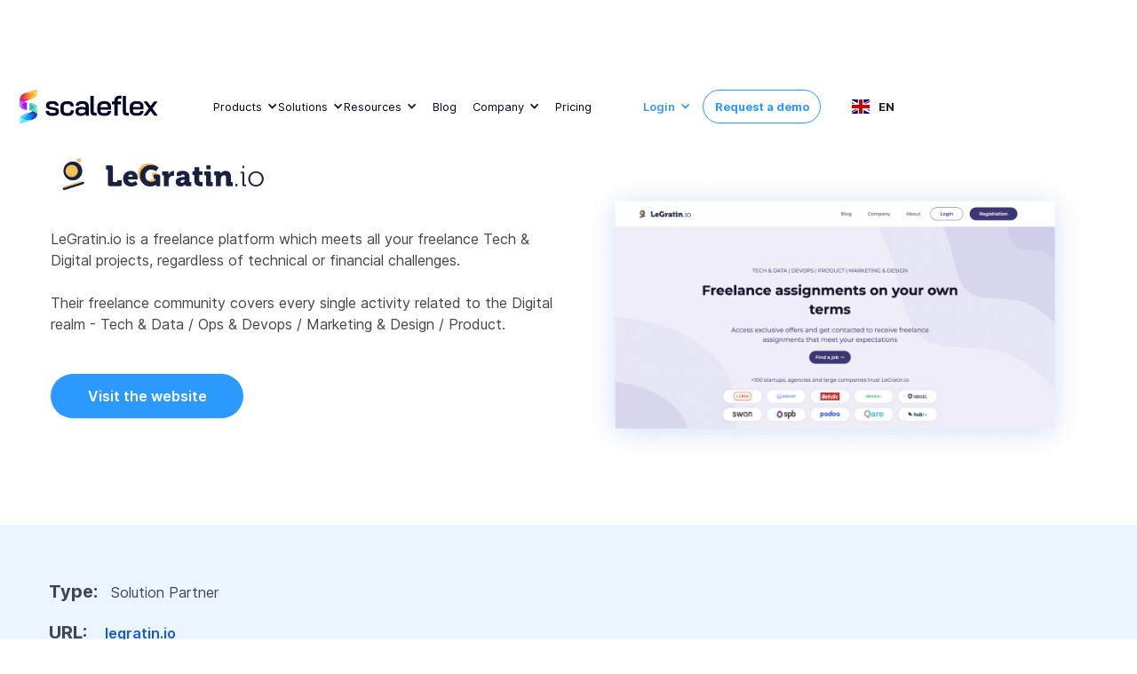

--- FILE ---
content_type: text/html
request_url: https://www.scaleflex.com/partners/legratin-io
body_size: 13182
content:
<!DOCTYPE html><!-- Last Published: Wed Jan 21 2026 09:42:18 GMT+0000 (Coordinated Universal Time) --><html data-wf-domain="www.scaleflex.com" data-wf-page="638985c7251e56b71047e0f8" data-wf-site="623086c828f7c9787009cf20" lang="en"><head><meta charset="utf-8"><title>Scaleflex&#x27;s Partner - LeGratin.io</title><meta content="Scaleflex&#x27;s Partner - LeGratin.io is a freelance platform that meets all your freelance Tech &amp; Digital projects, regardless of technical or financial challenges." name="description"><meta content="Scaleflex&#x27;s Partner - LeGratin.io" property="og:title"><meta content="Scaleflex&#x27;s Partner - LeGratin.io is a freelance platform that meets all your freelance Tech &amp; Digital projects, regardless of technical or financial challenges." property="og:description"><meta content="Scaleflex&#x27;s Partner - LeGratin.io" property="twitter:title"><meta content="Scaleflex&#x27;s Partner - LeGratin.io is a freelance platform that meets all your freelance Tech &amp; Digital projects, regardless of technical or financial challenges." property="twitter:description"><meta property="og:type" content="website"><meta content="summary_large_image" name="twitter:card"><meta content="width=device-width, initial-scale=1" name="viewport"><link href="https://cdn.prod.website-files.com/623086c828f7c9787009cf20/css/scaleflex-prod.webflow.shared.416dd12c8.min.css" rel="stylesheet" type="text/css" integrity="sha384-QW3RLIXs09WdoyOjHIorf9d/eKlJfX0yZqvCOX0OpOblAufyzn1afCYZTPok8QpD" crossorigin="anonymous"><link href="https://fonts.googleapis.com" rel="preconnect"><link href="https://fonts.gstatic.com" rel="preconnect" crossorigin="anonymous"><script src="https://ajax.googleapis.com/ajax/libs/webfont/1.6.26/webfont.js" type="text/javascript"></script><script type="text/javascript">WebFont.load({  google: {    families: ["Roboto:regular,700"]  }});</script><script type="text/javascript">!function(o,c){var n=c.documentElement,t=" w-mod-";n.className+=t+"js",("ontouchstart"in o||o.DocumentTouch&&c instanceof DocumentTouch)&&(n.className+=t+"touch")}(window,document);</script><link href="https://cdn.prod.website-files.com/623086c828f7c9787009cf20/6267d5756f5bad9bd6e3bd5b_favicon-32x32.png" rel="shortcut icon" type="image/x-icon"><link href="https://cdn.prod.website-files.com/623086c828f7c9787009cf20/6267d5ef7488f536294d267b_favicon-256x526.png" rel="apple-touch-icon"><script src="https://app.optibase.io/script.js" public-api-key="cm7a8vg1r008ltb1kooxltjyo"></script>


<link rel="stylesheet" href="https://cdn.scaleflex.it/plugins/js-cloudimage-responsive/latest/js-cloudimage-responsive.min.css?vh=a076ef&func=proxy">

<!-- Google Tag Manager -->
<script>(function(w,d,s,l,i){w[l]=w[l]||[];w[l].push({'gtm.start':
new Date().getTime(),event:'gtm.js'});var f=d.getElementsByTagName(s)[0],
j=d.createElement(s),dl=l!='dataLayer'?'&l='+l:'';j.async=true;j.src=
'https://www.googletagmanager.com/gtm.js?id='+i+dl;f.parentNode.insertBefore(j,f);
})(window,document,'script','dataLayer','GTM-5HF4JHM');</script>
<!-- End Google Tag Manager -->

 <script src="https://code.jquery.com/jquery-3.6.0.min.js"></script>
    <script>
        $(document).ready(function() {
            // Make an AJAX request to get user's country
            $.get('https://ifconfig.rest/select/country', function(data) {
                var userCountry = data.countries['this'] && data.countries['this'].name;

                // Check if the user is not from the United States or Canada
                if (userCountry !== 'United States' && userCountry !== 'Canada') {
                    $('.green-it-menu').css('display', 'flex'); // Set display to flex
                }
            });
        });
    </script>

<style>
  
  
aside.weglot_switcher.wg-drop.country-selector.closed {
    display: none;
}
  
  label#label-email-2679bccf-fe5a-413a-ad6d-3c0187b8a880 {
    display: none;
}

form#hsForm_2679bccf-fe5a-413a-ad6d-3c0187b8a880 {
    display: flex;
    padding: 0.5em 0.69em;
    background: #f3f4f6;
    position: relative;
        justify-content: space-between;
    border-radius: 4px;
}

input#email-2679bccf-fe5a-413a-ad6d-3c0187b8a880 {
    background: #ffffff00 !important;
    color: #677488;
    height: 2.43em;
    margin-bottom: 0;
    padding-top: 0;
    padding-bottom: 0;
    border: 0 solid transparent;
    font-size: 1em;
}

input.hs-button.primary.large {
    width: 2.78em;
    background-image: url(https://cdn.prod.website-files.com/623086c828f7c9787009cf20/623086c828f7c9cda709cf69_Vector.svg) !important;
        line-height: 35px;
    padding: 0;
    -webkit-box-flex: 0;
    -webkit-flex: 0 0 auto;
    -ms-flex: 0 0 auto;
    flex: 0 0 auto;
    border-radius: 4px;
    background-color: #155bcd;
background-position: 50% 50%;
    background-size: 1.25em;
    background-repeat: no-repeat;
    background-clip: border-box;
    -webkit-text-fill-color: inherit;
    color: transparent !important;
        border: none;
}


.hs_error_rollup {
    display: none;
}


ul.no-list.hs-error-msgs.inputs-list {
    position: absolute;
    /* bottom: 0; */
    list-style: none;
    padding-left: 0;
    /* font-weight: 400; */
    bottom: -31px;
    left: 0;
}

label.hs-error-msg {
    font-weight: 500;
    color: red;
}

input.hs-button.primary.large:hover {
    background: #2c99ff;
}

input#email-2679bccf-fe5a-413a-ad6d-3c0187b8a880:focus-visible {
    border: none;
    outline: -webkit-focus-ring-color auto 0px;
}

input.hs-button.primary.large:hover {

background-repeat: no-repeat !important;
    background-position: 50% 50% !important;
}

</style><script type="application/json" id="weglot-data">{"allLanguageUrls":{"en":"https://www.scaleflex.com/partners/legratin-io","fr":"https://www.scaleflex.com/fr/partners/legratin-io","de":"https://www.scaleflex.com/de/partners/legratin-io","es":"https://www.scaleflex.com/es/partners/legratin-io"},"originalCanonicalUrl":"https://www.scaleflex.com/partners/legratin-io","originalPath":"/partners/legratin-io","settings":{"auto_switch":false,"auto_switch_fallback":null,"category":7,"custom_settings":{"button_style":{"with_name":true,"full_name":false,"is_dropdown":true,"with_flags":false,"flag_type":"shiny","custom_css":""},"switchers":[{"style":{"with_name":true,"full_name":false,"is_dropdown":true,"with_flags":true,"flag_type":"rectangle_mat","custom_css":""},"location":{}}],"translate_images":false,"subdomain":false,"dynamic":"","translate_search":false,"loading_bar":true,"hide_switcher":false,"wait_transition":true,"definitions":{}},"deleted_at":null,"dynamics":[{"value":".typed-words"},{"value":".hbspt-form"}],"excluded_blocks":[{"value":".weglot-widget","description":null}],"excluded_paths":[{"excluded_languages":[],"language_button_displayed":false,"type":"CONTAIN","value":"/filerobot-lp-de"},{"excluded_languages":[],"language_button_displayed":false,"type":"IS_EXACTLY","value":"/lp-draft-filerobot-free-trial"},{"excluded_languages":[],"language_button_displayed":false,"type":"IS_EXACTLY","value":"/dam-plugins"},{"excluded_languages":[],"language_button_displayed":false,"type":"IS_EXACTLY","value":"/dam-for-e-commerce-copy"},{"excluded_languages":[],"language_button_displayed":false,"type":"IS_EXACTLY","value":"/cms-filter-test"},{"excluded_languages":[],"language_button_displayed":false,"type":"IS_EXACTLY","value":"/cloudimage-cms-plugins"},{"excluded_languages":[],"language_button_displayed":false,"type":"IS_EXACTLY","value":"/ask-filerobot"},{"excluded_languages":[],"language_button_displayed":false,"type":"IS_EXACTLY","value":"/content-hubs-portals"},{"excluded_languages":[],"language_button_displayed":false,"type":"IS_EXACTLY","value":"/cloud-agnostic"},{"excluded_languages":[],"language_button_displayed":false,"type":"IS_EXACTLY","value":"/contact-us-product"},{"excluded_languages":[],"language_button_displayed":false,"type":"IS_EXACTLY","value":"/dam-filerobot"},{"excluded_languages":[],"language_button_displayed":false,"type":"IS_EXACTLY","value":"/dam-for-real-estate-copy"},{"excluded_languages":[],"language_button_displayed":false,"type":"IS_EXACTLY","value":"/green-it-simulator"},{"excluded_languages":[],"language_button_displayed":false,"type":"IS_EXACTLY","value":"/greentech"},{"excluded_languages":[],"language_button_displayed":false,"type":"IS_EXACTLY","value":"/home"},{"excluded_languages":[],"language_button_displayed":false,"type":"IS_EXACTLY","value":"/knowledge-base"},{"excluded_languages":[],"language_button_displayed":false,"type":"IS_EXACTLY","value":"/pricing-new"},{"excluded_languages":[],"language_button_displayed":false,"type":"IS_EXACTLY","value":"/tourism-and-hospitality"},{"excluded_languages":[],"language_button_displayed":false,"type":"IS_EXACTLY","value":"/expertise"},{"excluded_languages":[],"language_button_displayed":false,"type":"IS_EXACTLY","value":"/index.html"},{"excluded_languages":[],"language_button_displayed":false,"type":"IS_EXACTLY","value":"/global"},{"excluded_languages":[],"language_button_displayed":false,"type":"IS_EXACTLY","value":"/background-removal"},{"excluded_languages":[],"language_button_displayed":false,"type":"CONTAIN","value":"/newsroom"},{"excluded_languages":[],"language_button_displayed":false,"type":"CONTAIN","value":"/partners"}],"external_enabled":true,"host":"www.scaleflex.com","is_dns_set":true,"is_https":true,"language_from":"en","language_from_custom_flag":null,"language_from_custom_name":null,"languages":[{"connect_host_destination":null,"custom_code":null,"custom_flag":null,"custom_local_name":null,"custom_name":null,"enabled":true,"language_to":"fr"},{"connect_host_destination":null,"custom_code":null,"custom_flag":null,"custom_local_name":null,"custom_name":null,"enabled":true,"language_to":"de"},{"connect_host_destination":null,"custom_code":null,"custom_flag":null,"custom_local_name":null,"custom_name":null,"enabled":true,"language_to":"es"}],"media_enabled":true,"page_views_enabled":true,"technology_id":13,"technology_name":"Webflow","translation_engine":3,"url_type":"SUBDIRECTORY","versions":{"translation":1768210324}}}</script>
<script async="" src="https://cdn.weglot.com/weglot.min.js?api_key=wg_2be5ee3b0569627eb90addade03a4bb10" type="text/javascript"></script><link href="https://www.scaleflex.com/partners/legratin-io" hreflang="en" rel="alternate"></head><body><div data-animation="default" class="navbar w-nav" data-easing2="ease" data-easing="ease" data-collapse="medium" data-w-id="de44a2ee-e999-2311-a055-2655c65d29f8" role="banner" data-duration="400" data-doc-height="1"><div class="container-1170 nav-cont _1540 remove-mar"><a href="/" class="brand width-80 w-nav-brand"><img src="https://cdn.prod.website-files.com/623086c828f7c9787009cf20/65d708d34f30f4ccb58b5ea2_logo-scaleflex.svg" loading="lazy" width="131" alt="scaleflex logo" class="logo"></a><nav role="navigation" class="nav-menu w-nav-menu"><div data-hover="true" data-delay="0" data-w-id="de44a2ee-e999-2311-a055-2655c65d29fd" class="dropdown w-dropdown"><div class="dropdown-toggle w-dropdown-toggle"><div class="icon w-icon-dropdown-toggle"></div><div>Products</div></div><nav class="dropdown-list width-product w-dropdown-list"><div class="drop-content-wrap padding-edit"><div class="w-layout-grid grid-70"><div><div id="w-node-de44a2ee-e999-2311-a055-2655c65d2a03-c65d29f8" class="drop-content-wrap padding-product drop-pad-product reduce-pad-mobile pad-remove"><div class="heading-drop pad-bottom">VXP Platform</div><a id="w-node-de44a2ee-e999-2311-a055-2655c65d2a05-c65d29f8" href="/visual-experience-platform" class="link-product-drop w-inline-block"><div class="product-listing remove-left-right-pad"><img src="https://cdn.prod.website-files.com/623086c828f7c9787009cf20/6267d5ef7488f536294d267b_favicon-256x526.png" loading="lazy" alt="scaleflex favicon logo" class="image-167"><div class="div-block-10 pad-product"><p class="small-drop-text-p remove-pad">Visual Experience Platform</p><p class="paragraph">A suite of four composable modules to create stunning visual experiences for your users.</p></div></div></a></div><div class="drop-content-wrap padding-product drop-pad-product reduce-pad-mobile pad-remove small-top-pad"><div class="heading-drop pad-bottom">Modules</div><a id="w-node-a4b9bba6-9f7f-6f31-2b1a-388820e92eb1-c65d29f8" href="/digital-asset-management-filerobot" class="link-product-drop w-inline-block"><div id="w-node-a4b9bba6-9f7f-6f31-2b1a-388820e92eb2-c65d29f8" class="product-listing remove-left-right-pad border-light-bottom"><img src="https://cdn.prod.website-files.com/623086c828f7c9787009cf20/62de537a01805b63dd8f4e41_digital-asset-management-icon.svg" loading="lazy" alt="digital asset management icon" class="image-164"><div class="div-block-10 pad-product"><p class="small-drop-text-p remove-pad">Digital Asset Management</p><p class="paragraph">A central Asset Hub to store, organize and boost team collaboration and unleash Content Operations.</p></div></div></a><a id="w-node-a4b9bba6-9f7f-6f31-2b1a-388820e92eb9-c65d29f8" href="/visual-ai-deepsignals" class="link-product-drop w-inline-block"><div id="w-node-a4b9bba6-9f7f-6f31-2b1a-388820e92eba-c65d29f8" class="product-listing remove-left-right-pad border-light-bottom"><img src="https://cdn.prod.website-files.com/623086c828f7c9787009cf20/67618cd5d1e7091b1b048db5_ic-visual-AI-symbol-blue.svg" loading="lazy" alt="visual AI symbol blue" class="image-164"><div class="div-block-10 pad-product"><p class="small-drop-text-p remove-pad">Visual AI</p><p class="paragraph">Unlock smart automations for image classification, moderation and AI generation at scale.</p></div></div></a><a href="/content-hub-and-brand-portal" class="link-product-drop w-inline-block"><div id="w-node-a4b9bba6-9f7f-6f31-2b1a-388820e92ec2-c65d29f8" class="product-listing remove-left-right-pad border-light-bottom"><img src="https://cdn.prod.website-files.com/623086c828f7c9787009cf20/67619b6ce63dbaefe18ab518_ic-portals-symbol-blue.svg" loading="lazy" alt="portals icon blue" class="image-164"><div class="div-block-10 pad-product"><p class="small-drop-text-p remove-pad">Portals</p><p class="paragraph">A single user interface for easy sharing of the latest assets with stakeholders.</p></div></div></a><a id="w-node-a4b9bba6-9f7f-6f31-2b1a-388820e92ec9-c65d29f8" href="/dynamic-media-optimization-cloudimage" class="link-product-drop w-inline-block"><div id="w-node-a4b9bba6-9f7f-6f31-2b1a-388820e92eca-c65d29f8" class="product-listing remove-left-right-pad"><img src="https://cdn.prod.website-files.com/623086c828f7c9787009cf20/67618cd5f259ed586b55ddf3_ic-cloudimage-symbol-blue.svg" loading="lazy" alt="cloudimage logo symbol" class="image-166"><div class="div-block-10 pad-product"><p class="small-drop-text-p remove-pad">Dynamic Media Optimization</p><p class="paragraph">Omni-channel fast delivery through on-the-fly image and video optimization.</p></div></div></a></div></div><div id="w-node-aedb44f5-df17-86a1-e3aa-a34c457c2e9c-c65d29f8" class="drop-content-wrap padding"><div class="heading-drop pad-bottom">Features</div><a href="/ai-image-classification-models" class="link-product-drop _255px w-inline-block"><div class="product-listing"><img src="https://cdn.prod.website-files.com/623086c828f7c9787009cf20/6603ee19973934f27fc1c184_artificial-intelligence-classification-ic.svg" loading="lazy" id="w-node-ddf81df7-975f-9a00-91f6-52edfaf902e9-c65d29f8" alt="ai text in blue square" class="image-106"><p id="w-node-ddf81df7-975f-9a00-91f6-52edfaf902ea-c65d29f8" class="small-drop-text-p">AI Classification</p></div></a><a href="/automatic-image-optimization-video-optimization" class="link-product-drop _255px w-inline-block"><div class="product-listing hide-temporary"><img src="https://cdn.prod.website-files.com/623086c828f7c9787009cf20/6603ee192ebeae3ab2b66568_image-video-optimization-ic.svg" loading="lazy" id="w-node-_4e9fb05d-5628-1072-86b5-bdd3dd063753-c65d29f8" alt="speedometer and settings blue icon" class="image-106"><p id="w-node-_31aa73b0-89ae-837f-aff8-32d554a90dae-c65d29f8" class="small-drop-text-p">Image &amp; Video Optimization</p></div></a><a href="/digital-asset-management-api" class="link-product-drop _255px w-inline-block"><div class="product-listing"><img src="https://cdn.prod.website-files.com/623086c828f7c9787009cf20/6603ee19edfa13792684031c_media-apis-widgets-ic.svg" loading="lazy" id="w-node-_0563e5df-ec2e-820a-84e4-f6b86bfa2669-c65d29f8" alt="api text in blue square" class="image-106"><p id="w-node-_0563e5df-ec2e-820a-84e4-f6b86bfa266a-c65d29f8" class="small-drop-text-p">Media APIs and Widgets</p></div></a><a href="/content-hub-and-brand-portal-old" class="link-product-drop _255px hide w-inline-block"><div class="product-listing more-pad remove-pad"><img src="https://cdn.prod.website-files.com/623086c828f7c9787009cf20/6603ee19f3c2b57713621741_content-hubs-portals.svg" loading="lazy" id="w-node-a4ea7178-2d54-60c4-ba51-256f679e9955-c65d29f8" alt="desktop screen with document icon" class="image-106"><p id="w-node-a4ea7178-2d54-60c4-ba51-256f679e9956-c65d29f8" class="small-drop-text-p">Content Hubs &amp; Brand Portals</p></div></a><a href="/cloud-agnostic-architecture" class="link-product-drop _255px w-inline-block"><div class="product-listing more-pad remove-pad"><img src="https://cdn.prod.website-files.com/623086c828f7c9787009cf20/6603ee199501321c69f14b0a_cloud-agnostic.svg" loading="lazy" id="w-node-_181067aa-fb49-b419-5f21-60a3b455dedc-c65d29f8" alt="datacenter and cloud blue icon" class="image-106"><p id="w-node-_181067aa-fb49-b419-5f21-60a3b455dedd-c65d29f8" class="small-drop-text-p">Cloud Agnostic</p></div></a><a href="/connectors-and-integrations" class="link-product-drop _255px w-inline-block"><div class="product-listing"><img src="https://cdn.prod.website-files.com/623086c828f7c9787009cf20/6248a44ef0e3d32eea8175d1_Icons-2.svg" loading="lazy" id="w-node-_70c088ba-973d-d280-f82b-45046886157d-c65d29f8" alt="plug icon" class="image-106"><p id="w-node-_70c088ba-973d-d280-f82b-45046886157e-c65d29f8" class="small-drop-text-p">Integrations &amp; Plugins</p></div></a></div></div></div></nav></div><div data-hover="true" data-delay="0" data-w-id="de44a2ee-e999-2311-a055-2655c65d2a1d" class="dropdown w-dropdown"><div class="dropdown-toggle w-dropdown-toggle"><div class="icon w-icon-dropdown-toggle"></div><div>Solutions</div></div><nav class="dropdown-list width-product w-dropdown-list"><div class="drop-content-wrap solution-menu padding-edit"><div class="w-layout-grid grid-12"><div id="w-node-de44a2ee-e999-2311-a055-2655c65d2a25-c65d29f8" class="div-block-118"><div class="heading-drop pad-bottom">By industry</div><div class="wrapper-div add-space"><div class="div-block-9 space-bottom hover-block reduce-mar hidden"><a href="/dam-for-real-estate-old" class="link-block-sol w-inline-block"><img src="https://cdn.prod.website-files.com/623086c828f7c9787009cf20/6516f4b84b318432262f8103_Tourism%20and%20hospitality-v2.png" loading="lazy" alt="two suitcases blue icon" class="image-133"><p class="small-drop-text-p">Tourism and Hospitality</p></a></div><div class="div-block-9 space-bottom space-top-drop hover-block reduce-mar"><a href="/dam-for-e-commerce" class="link-block-sol w-inline-block"><img src="https://cdn.prod.website-files.com/623086c828f7c9787009cf20/6248a44d867db47a25cbc97a_ic_dropdown_e_commence.svg" loading="lazy" alt="shopping bags"><p class="small-drop-text-p">E-Commerce</p></a></div><div class="div-block-9 space-bottom hover-block reduce-mar"><a href="/dam-for-real-estate" class="link-block-sol w-inline-block"><img src="https://cdn.prod.website-files.com/623086c828f7c9787009cf20/6248a44dc6f18430c4c96662_ic_dropdown_real_estate.svg" loading="lazy" alt="house blue icon"><p class="small-drop-text-p">Real-Estate</p></a></div><div class="div-block-9 hover-block reduce-mar hide"><a href="/dam-for-tourism-and-hospitality" class="link-block-sol w-inline-block"><img src="https://cdn.prod.website-files.com/623086c828f7c9787009cf20/65af813783e3346575218765_ic_dropdown_tourism.svg" loading="lazy" id="w-node-_8bcbfcc5-ecea-75b1-0eed-f9c5d91eff7f-c65d29f8" alt="suitcase and umbrella blue icon"><p id="w-node-_8bcbfcc5-ecea-75b1-0eed-f9c5d91eff80-c65d29f8" class="small-drop-text-p">Tourism &amp; Hospitality</p></a></div><div><div class="heading-drop text-block-63 text-block-64 text-block-65 text-block-66 text-block-67 text-block-68 new-div text-block-69 text-block-70 pad-bottom-copy">By Company Type</div><div class="div-block-9 space-bottom hover-block"><a href="/dam-for-enterprise-and-startups" class="link-block-sol w-inline-block"><img src="https://cdn.prod.website-files.com/623086c828f7c9787009cf20/63db10f202e6f753bc5f3103_enterprise.svg" loading="lazy" alt="enterprise"><p class="small-drop-text-p">Enterprise</p></a></div><div class="div-block-9 hover-block reduce-mar"><a href="/dam-for-enterprise-and-startups/#start-ups" class="link-block-sol w-inline-block"><img src="https://cdn.prod.website-files.com/623086c828f7c9787009cf20/63db10f22a17724b2eedb5d1_ic_startup.svg" loading="lazy" alt="rocket icon"><p class="small-drop-text-p">SMBs &amp; Start-up</p></a></div></div></div><div class="hide"><div class="heading-drop pad-bottom pad-top-xx">By company type</div><div class="div-block-11"></div><div class="div-block-9 space-top-drop hover-block"><a href="#" class="link-block-sol w-inline-block"><img src="https://cdn.prod.website-files.com/623086c828f7c9787009cf20/6248a44ef0e3d3362e8175d0_Vector.svg" loading="lazy" alt="buildings icon"><p class="small-drop-text-p">Enterprise</p></a></div><div class="div-block-9 space-top-drop hover-block"><a href="#" class="link-block-sol w-inline-block"><img src="https://cdn.prod.website-files.com/623086c828f7c9787009cf20/625d433a7079ed66ca23281e_ic_startup.svg" loading="lazy" alt="rocket icon"><p class="small-drop-text-p">SMBs &amp; Start-up</p></a></div></div></div><div class="wrapper-div add-space remove-space"><div id="w-node-de44a2ee-e999-2311-a055-2655c65d2a4a-c65d29f8" class="div-block-138"><div class="heading-drop pad-bottom rem-pd pad">By Use Case</div><div class="div-block-12"></div><div class="div-block-9 space-bottom justify-top hover-block-copyhover-block-copy"><a href="/large-visual-catalog-management" class="link-block-h-p w-inline-block"><img src="https://cdn.prod.website-files.com/623086c828f7c9787009cf20/6614b7c8864e900c43e03494_grid.svg" loading="lazy" width="25" alt="grid layout icon"><div class="div-block-10"><p class="small-drop-text-p remove-pad">Visual Catalog Management</p><p class="paragraph">Easily ingest, process and optimize countless assets swiftly and cross-platform. </p></div></a></div><div class="div-block-9 space-bottom justify-top hover-block-copyhover-block-copy"><a href="/multi-device-web-performance-optimization" class="link-block-h-p w-inline-block"><img src="https://cdn.prod.website-files.com/623086c828f7c9787009cf20/6614b84a46871afa53f2db72_core-web-vitals-ic.svg" loading="lazy" width="25" alt="a group of different devices desktop, tablet and mobile"><div class="div-block-10"><p class="small-drop-text-p remove-pad">Web &amp; Multi-Device Optimization</p><p class="paragraph">Increase your website&#x27;s performance on any device, optimizing it for search engines.</p></div></a></div><div class="div-block-9 space-bottom justify-top hover-block-copyhover-block-copy"><a href="/ugc-content-moderation" class="link-block-h-p w-inline-block"><img src="https://cdn.prod.website-files.com/623086c828f7c9787009cf20/6614b86a9540178890ae3865_user-generated-content.svg" loading="lazy" width="25" alt="user with icons for image, video and settings wheel"><div class="div-block-10"><p class="small-drop-text-p remove-pad">Content Moderation</p><p class="paragraph">Enhance your visual moderation and boost the efficiency of your user generated content. </p></div></a></div><div class="div-block-9 space-bottom justify-top hover-block-copyhover-block-copy"><a href="/content-syndication" class="link-block-h-p w-inline-block"><img src="https://cdn.prod.website-files.com/623086c828f7c9787009cf20/6646cf1c4795a81f4e7e5199_content-syndication-ic.svg" loading="lazy" width="25" alt="image icon and share symbol"><div class="div-block-10"><p class="small-drop-text-p remove-pad">Visual Content Syndication </p><p class="paragraph">Use content syndication to increase conversions and take back control of your stunning visuals.</p></div></a></div><div class="div-block-9 space-bottom justify-top hover-block-copyhover-block-copy"><a href="/green-technology-and-sustainability" class="link-block-h-p w-inline-block"><img src="https://cdn.prod.website-files.com/623086c828f7c9787009cf20/63db0f392a17729109ed9e5e_greentech.svg" loading="lazy" width="25" alt="green leaves"><div class="div-block-10"><p class="small-drop-text-p remove-pad">Adopt Green Technology</p><p class="paragraph">Reduce the carbon footprint of your website by up to 4x and establish sustainable practices.</p></div></a></div><div class="div-block-9 space-bottom justify-top remove-pad hover-block hide"><a href="#" class="link-block-h-p w-inline-block"><img src="https://cdn.prod.website-files.com/623086c828f7c9787009cf20/6248a44de64f48c684728539_create%20engaging%20digital%20experiences.svg" loading="lazy" alt="lightbulb "><div class="div-block-10"><p class="small-drop-text-p remove-pad">ASK Filerobot: AI-augmented DAM</p><p class="paragraph">Leverage your media assets to impress your customets with AI-powered and personalized experiences.</p></div></a></div></div></div></div></div></nav></div><div data-hover="true" data-delay="0" data-w-id="1e8dcc6c-2f0c-c1a6-a800-9a39ed25ad09" class="dropdown w-dropdown"><div class="dropdown-toggle w-dropdown-toggle"><div class="icon w-icon-dropdown-toggle"></div><div>Resources</div></div><nav class="dropdown-list width-product edit-grid w-dropdown-list"><div class="drop-content-wrap solution-menu"><div class="w-layout-grid grid-12 edit-grid resources-grid"><div id="w-node-_1e8dcc6c-2f0c-c1a6-a800-9a39ed25ad11-c65d29f8" class="div-block-118 edit-grid"><div class="heading-drop pad-bottom">Discover</div><div class="wrapper-div add-space"><div class="div-block-9 space-bottom hover-block reduce-mar hidden"><a href="/dam-for-real-estate-old" class="link-block-sol w-inline-block"><img src="https://cdn.prod.website-files.com/623086c828f7c9787009cf20/6516f4b84b318432262f8103_Tourism%20and%20hospitality-v2.png" loading="lazy" alt="two suitcases blue icon" class="image-133"><p class="small-drop-text-p">Tourism and Hospitality</p></a></div><div class="div-block-9 space-bottom hover-block reduce-mar"><a href="/content-library" class="link-block-sol w-inline-block"><img src="https://cdn.prod.website-files.com/623086c828f7c9787009cf20/6290be54598c97d63337d1e3_ic-knowledge.svg" loading="lazy" alt="book icon" class="image-206"><p class="small-drop-text-p">Content Library</p></a></div><div class="div-block-9 hover-block reduce-mar hide"><a href="/events-and-webinars" class="link-block-sol w-inline-block"><img src="https://cdn.prod.website-files.com/623086c828f7c9787009cf20/650c152c028039e8b01af78c_events-webinars-icon.svg" loading="lazy" id="w-node-_6918c93a-0753-ae59-ab8d-6447b9bad031-c65d29f8" alt="calendar with star icon"><p id="w-node-_6918c93a-0753-ae59-ab8d-6447b9bad032-c65d29f8" class="small-drop-text-p">Events &amp; Webinars</p></a></div><div><div class="heading-drop text-block-63 text-block-64 text-block-65 text-block-66 text-block-67 text-block-68 new-div text-block-69 text-block-70 pad-bottom-copy">Support</div><div class="div-block-9 space-bottom hover-block"><a href="https://scaleflex.zendesk.com/hc/en-gb" target="_blank" class="link-block-sol w-inline-block"><img src="https://cdn.prod.website-files.com/623086c828f7c9787009cf20/64e876418c5014b77a2c6f11_ic-help-center-support.svg" loading="lazy" width="25" alt="customer support agent"><p class="small-drop-text-p">Help Center</p></a></div><div class="div-block-9 space-bottom space-top-drop hover-block reduce-mar"><a href="https://docs.scaleflex.com" target="_blank" class="link-block-sol w-inline-block"><img src="https://cdn.prod.website-files.com/623086c828f7c9787009cf20/6290be514651826654cab9aa_ic-documentation.svg" loading="lazy" alt="file icon" class="image-205"><p class="small-drop-text-p">Documentation</p></a></div><div class="div-block-9 hover-block reduce-mar"><a href="https://developers.scaleflex.com/" target="_blank" class="link-block-sol w-inline-block"><img src="https://cdn.prod.website-files.com/623086c828f7c9787009cf20/64e89b903e916b50092bdd6d_ic-api.svg" loading="lazy" alt="api code symbol"><p class="small-drop-text-p">Scaleflex API</p></a></div></div></div><div class="hide"><div class="heading-drop pad-bottom pad-top-xx">By company type</div><div class="div-block-11"></div><div class="div-block-9 space-top-drop hover-block"><a href="#" class="link-block-sol w-inline-block"><img src="https://cdn.prod.website-files.com/623086c828f7c9787009cf20/6248a44ef0e3d3362e8175d0_Vector.svg" loading="lazy" alt="buildings icon"><p class="small-drop-text-p">Enterprise</p></a></div><div class="div-block-9 space-top-drop hover-block"><a href="#" class="link-block-sol w-inline-block"><img src="https://cdn.prod.website-files.com/623086c828f7c9787009cf20/625d433a7079ed66ca23281e_ic_startup.svg" loading="lazy" alt="rocket icon"><p class="small-drop-text-p">SMBs &amp; Start-up</p></a></div></div></div><div class="wrapper-div add-space remove-space"><div id="w-node-_1e8dcc6c-2f0c-c1a6-a800-9a39ed25ad54-c65d29f8" class="div-block-138"><div class="heading-drop pad-bottom rem-pd pad">Analyze &amp; Test</div><div class="div-block-12"></div><div class="div-block-9 hover-block reduce-mar hide"><a href="/website-performance-and-carbon-calculator" class="link-block-sol w-inline-block"><img src="https://cdn.prod.website-files.com/623086c828f7c9787009cf20/6672baa0e79f3e8fc425f77f_ic-performance.svg" loading="lazy" id="w-node-_1e8dcc6c-2f0c-c1a6-a800-9a39ed25ad30-c65d29f8" alt="blue desktop screen with speedometer icon"><p id="w-node-_1e8dcc6c-2f0c-c1a6-a800-9a39ed25ad31-c65d29f8" class="small-drop-text-p">Web Performance &amp; CO2 Test</p></a></div><div class="div-block-9 hover-block reduce-mar hide"><a href="/dam-assessment" class="link-block-sol w-inline-block"><img src="https://cdn.prod.website-files.com/623086c828f7c9787009cf20/667269f7e789a050a84628c5_ic-dam-assessment.svg" loading="lazy" id="w-node-_2ffee797-8f9f-733c-bf3b-b20b40a004b9-c65d29f8" alt="diagram of assessement"><p id="w-node-_2ffee797-8f9f-733c-bf3b-b20b40a004ba-c65d29f8" class="small-drop-text-p">DAM Needs Assessment</p></a></div><div class="div-block-9 hover-block reduce-mar hide"><a href="https://ai.scaleflex.com/demo/" class="link-block-sol w-inline-block"><img src="https://cdn.prod.website-files.com/623086c828f7c9787009cf20/67e163455a3cd8f5f833f4cc_magic-wand-blue.png" loading="lazy" width="25" height="25" alt="magic wand blue icon" id="w-node-b4491e56-960b-5fab-9d21-446224e1a59a-c65d29f8"><p id="w-node-b4491e56-960b-5fab-9d21-446224e1a59b-c65d29f8" class="small-drop-text-p">Visual AI Playground</p></a></div><div class="div-block-9 space-bottom justify-top remove-pad hover-block hide"><a href="#" class="link-block-h-p w-inline-block"><img src="https://cdn.prod.website-files.com/623086c828f7c9787009cf20/6248a44de64f48c684728539_create%20engaging%20digital%20experiences.svg" loading="lazy" alt="lightbulb "><div class="div-block-10"><p class="small-drop-text-p remove-pad">ASK Filerobot: AI-augmented DAM</p><p class="paragraph">Leverage your media assets to impress your customets with AI-powered and personalized experiences.</p></div></a></div></div></div></div></div></nav></div><div data-hover="true" data-delay="0" class="dropdown hide w-dropdown"><div class="dropdown-toggle w-dropdown-toggle"><div class="icon w-icon-dropdown-toggle"></div><div>Tools</div></div><nav class="dropdown-list resouces-dropdown cng-wid w-dropdown-list"><div class="drop-content-wrap expertise-drop"><div class="w-layout-grid grid-14"><a href="/website-performance-and-carbon-calculator" class="link-block-dropdown hover-block w-inline-block"><div id="w-node-e95495f0-9e5d-578a-6ebe-f925c378b5fa-c65d29f8" class="div-block-36 add-pic remove-pad"><img width="0" alt="blue desktop screen with speedometer icon" src="https://cdn.prod.website-files.com/623086c828f7c9787009cf20/6672baa0e79f3e8fc425f77f_ic-performance.svg" loading="lazy" class="image-51"><p class="small-drop-text-p padd-top-bottom-drop border-line-bottom rem-border-line">Web Performance &amp; Carbon Calculator</p></div></a><a href="/dam-assessment" class="link-block-dropdown hover-block w-inline-block"><div id="w-node-e95495f0-9e5d-578a-6ebe-f925c378b5ff-c65d29f8" class="div-block-36 add-pic remove-line remove-pad"><img alt="diagram of assessement" loading="lazy" src="https://cdn.prod.website-files.com/623086c828f7c9787009cf20/667269f7e789a050a84628c5_ic-dam-assessment.svg" class="image-52"><p class="small-drop-text-p padd-top-bottom-drop border-line-bottom remove-border-bottom-line cng-pad">DAM Needs Assessment</p></div></a></div></div></nav></div><a href="https://blog.scaleflex.com/" target="_blank" class="nav-link w-nav-link">Blog</a><div data-hover="true" data-delay="0" data-w-id="de44a2ee-e999-2311-a055-2655c65d2aa0" class="dropdown w-dropdown"><div class="dropdown-toggle w-dropdown-toggle"><div class="icon w-icon-dropdown-toggle"></div><div class="text-block-17">Company</div></div><nav class="dropdown-list company-drop add-pad w-dropdown-list"><div class="drop-content-wrap expertise-drop"><div class="w-layout-grid grid-14"><a href="/about-us" class="link-block-dropdown hover-block w-inline-block"><div id="w-node-de44a2ee-e999-2311-a055-2655c65d2aa9-c65d29f8" class="div-block-36 add-pic"><img src="https://cdn.prod.website-files.com/623086c828f7c9787009cf20/6290be50d04f6905ce3c86a7_ic-about-us.svg" loading="lazy" alt="info icon" class="image-53"><p class="small-drop-text-p padd-top-bottom-drop border-line-bottom add-wid rem-border-line">About us</p></div></a><a href="/newsroom" class="link-block-dropdown hover-block hide w-inline-block"><div id="w-node-de44a2ee-e999-2311-a055-2655c65d2aad-c65d29f8"><p class="small-drop-text-p padd-top-bottom-drop border-line-bottom">Newsroom</p></div></a><a href="https://www.welcometothejungle.com/en/companies/scaleflex-cloudimage/jobs?utm_source=LinkedIn&amp;utm_medium=social_media&amp;utm_campaign=dam_whitepaper_en_Apr22&amp;utm_term=paid_ad&amp;utm_id=UTM_campaign" target="_blank" class="link-block-dropdown hover-block hide w-inline-block"><div id="w-node-de44a2ee-e999-2311-a055-2655c65d2ab1-c65d29f8"><p class="small-drop-text-p padd-top-bottom-drop border-line-bottom">Success Stories</p></div></a><a href="#" class="link-block-dropdown hover-block hide w-inline-block"><div id="w-node-de44a2ee-e999-2311-a055-2655c65d2ab5-c65d29f8"><p class="small-drop-text-p padd-top-bottom-drop border-line-bottom">Partners</p></div></a><a href="https://portals.scaleflex.com/s/xJfYX5yl/en/home" target="_blank" class="link-block-dropdown hover-block w-inline-block"><div id="w-node-de44a2ee-e999-2311-a055-2655c65d2ab9-c65d29f8" class="div-block-36 add-pic"><img src="https://cdn.prod.website-files.com/623086c828f7c9787009cf20/6290be51158d3071bb731d22_ic-career.svg" loading="lazy" alt="briefcase icon" class="image-54"><p class="small-drop-text-p padd-top-bottom-drop border-line-bottom add-wid rem-border-line">Careers</p></div></a><a href="/partners" class="link-block-dropdown hover-block w-inline-block"><div id="w-node-_90976d1b-e6c6-b6ab-5632-6e9d33f04a44-c65d29f8" class="div-block-36 add-pic"><img src="https://cdn.prod.website-files.com/623086c828f7c9787009cf20/6290be55cd56295db4189ed6_ic-partners.svg" loading="lazy" alt="shaking hands " class="image-55"><p class="small-drop-text-p padd-top-bottom-drop border-line-bottom add-wid rem-border-line">Partners</p></div></a><a href="/newsroom" class="link-block-dropdown hover-block w-inline-block"><div id="w-node-_8ef00a48-a031-b7ab-989e-3d98b37395f7-c65d29f8" class="div-block-36 add-pic remove-line"><img src="https://cdn.prod.website-files.com/623086c828f7c9787009cf20/6290be54c6a34c1e0cb88283_ic-newsroom.svg" loading="lazy" alt="loud speaker" class="image-56"><p class="small-drop-text-p padd-top-bottom-drop border-line-bottom remove-border-bottom-line add-wid rem-border-line">Newsroom</p></div></a></div></div></nav></div><a href="/pricing" class="nav-link w-nav-link">Pricing</a><div class="flx-h-ctr ml6 right-menu auto nav-0-mar hide-on-desktop"><div class="ml2 mb-ml0 no-margin-ll"><div data-hover="true" data-delay="0" class="dropdown drop-login no-mar-right w-dropdown"><div class="dropdown-toggle col-change w-dropdown-toggle"><div class="icon icon-blue w-icon-dropdown-toggle"></div><div class="size">Login</div></div><nav class="dropdown-list resouces-dropdown size-mov drop-login w-dropdown-list"><div class="drop-content-wrap expertise-drop"><div class="w-layout-grid grid-14"><a href="https://admin.cloudimage.io/" target="_blank" class="link-block-dropdown hover-block border-light-bottom w-inline-block"><div id="w-node-_183d23d5-7143-3d8e-35a4-f65a433ac268-c65d29f8" class="div-block-35 div-block-36"><img alt="cloudimage logo symbol" loading="lazy" src="https://cdn.prod.website-files.com/623086c828f7c9787009cf20/67618cd5f259ed586b55ddf3_ic-cloudimage-symbol-blue.svg" class="image-26 square"><p class="small-drop-text-p padd-top-bottom-drop">Cloudimage</p></div></a><a href="#" class="link-block-dropdown hover-block hide w-inline-block"><div id="w-node-_183d23d5-7143-3d8e-35a4-f65a433ac26d-c65d29f8"><p class="small-drop-text-p padd-top-bottom-drop border-line-bottom">Product Demos</p></div></a><a href="https://hub.scaleflex.com/" target="_blank" class="link-block-dropdown hover-block w-inline-block"><div id="w-node-_183d23d5-7143-3d8e-35a4-f65a433ac271-c65d29f8" class="div-block-35 div-block-36"><img alt="digital asset management icon" loading="lazy" src="https://cdn.prod.website-files.com/623086c828f7c9787009cf20/62de537a01805b63dd8f4e41_digital-asset-management-icon.svg" class="image-26"><p class="small-drop-text-p padd-top-bottom-drop border-line-bottom remove-border-bottom-line">Scaleflex DAM</p></div></a></div></div></nav></div><a href="/request-a-demo" class="btn light-blue-outline-btn rbtn header-btn rem-wid btn-hide-mobile w-button">Request a Demo</a></div><div class="weglot tab-hide"><div data-w-id="183d23d5-7143-3d8e-35a4-f65a433ac278" class="wg-element-wrapper sw5"><div data-hover="true" data-delay="300" data-w-id="183d23d5-7143-3d8e-35a4-f65a433ac279" class="wg-dropdown-1-2 w-dropdown"><div lang="en" class="wg-dd-1-togle-2 w-dropdown-toggle"><div>en</div></div><nav data-w-id="183d23d5-7143-3d8e-35a4-f65a433ac27d" class="wg-dd-1-list w-dropdown-list"><a href="#" lang="es" class="wg-dropdown-1-link-3 w-dropdown-link">es</a><a href="#" lang="de" class="wg-dropdown-1-link-3 w-dropdown-link">de</a><a href="#" lang="fr" class="wg-dropdown-1-link-3 w-dropdown-link">fr</a></nav></div></div></div></div></nav><div class="flx-h-ctr ml6 right-menu auto nav-0-mar dispaly-flx"><div class="ml2 mb-ml0 no-margin-ll no-mar-btn-top"><div data-hover="true" data-delay="0" class="dropdown drop-login mob-hide w-dropdown"><div class="dropdown-toggle col-change w-dropdown-toggle"><div class="icon icon-blue w-icon-dropdown-toggle"></div><div class="size">Login</div></div><nav class="dropdown-list resouces-dropdown size-mov drop-login login-dropd w-dropdown-list"><div class="drop-content-wrap expertise-drop"><div class="w-layout-grid grid-14"><a href="https://admin.cloudimage.io/" target="_blank" class="link-block-dropdown hover-block border-light-bottom w-inline-block"><div id="w-node-_62d04d06-7928-8269-34e1-497701b3d0a4-c65d29f8" class="div-block-35 div-block-36"><img width="Auto" height="Auto" src="https://cdn.prod.website-files.com/623086c828f7c9787009cf20/67618cd5f259ed586b55ddf3_ic-cloudimage-symbol-blue.svg" loading="lazy" alt="cloudimage logo symbol" class="image-26"><p class="small-drop-text-p padd-top-bottom-drop login-txt">Cloudimage</p></div></a><a href="#" class="link-block-dropdown hover-block hide w-inline-block"><div id="w-node-_62d04d06-7928-8269-34e1-497701b3d0a8-c65d29f8"><p class="small-drop-text-p padd-top-bottom-drop border-line-bottom">Product Demos</p></div></a><a href="https://hub.scaleflex.com" target="_blank" class="link-block-dropdown hover-block w-inline-block"><div id="w-node-_62d04d06-7928-8269-34e1-497701b3d0ac-c65d29f8" class="div-block-35 div-block-36"><img alt="digital asset management icon" loading="lazy" src="https://cdn.prod.website-files.com/623086c828f7c9787009cf20/62de537a01805b63dd8f4e41_digital-asset-management-icon.svg" class="image-26 login"><p class="small-drop-text-p padd-top-bottom-drop border-line-bottom remove-border-bottom-line login-txt">Scaleflex DAM</p></div></a></div></div></nav></div><a href="/request-a-demo" class="btn light-blue-outline-btn rbtn header-btn rem-wid hh-hide-xs-devices fix edit w-button"><strong>Request a demo</strong></a></div><div class="weglot-widget" data-wg-notranslate=""><div data-w-id="18a637d9-21b4-9d35-9143-e737a00f3385" class="wg-element-wrapper sw6"><div data-hover="true" data-delay="300" data-w-id="18a637d9-21b4-9d35-9143-e737a00f3386" class="wg-dropdown-1-2 w-dropdown"><div lang="en" class="wg-dd-1-togle-3 w-dropdown-toggle"><div class="wg-selector-text-wrapper"><div class="wg-flag"><img src="https://cdn.prod.website-files.com/63de89f103e95f1e60defa28/63de89f103e95fe0e7defa39_gb.svg" alt="" class="wg-flag-ico"></div><div>EN</div></div></div><nav class="wg-dd-1-list wg-dropdown-link-flag w-dropdown-list"><a lang="es" href="#" class="wg-dropdown-1-link-4 w-inline-block"><div class="wg-selector-text-wrapper"><div class="wg-flag"><img src="https://cdn.prod.website-files.com/63de89f103e95f1e60defa28/63de89f103e95f1067defa37_es.svg" alt="" class="wg-flag-ico"></div><div>ES</div></div></a><a lang="de" href="#" class="wg-dropdown-1-link-4 w-inline-block"><div class="wg-selector-text-wrapper"><div class="wg-flag"><img src="https://cdn.prod.website-files.com/63de89f103e95f1e60defa28/63de89f103e95fdad7defa35_de.svg" alt="" class="wg-flag-ico"></div><div>DE</div></div></a><a lang="fr" href="#" class="wg-dropdown-1-link-4 w-inline-block"><div class="wg-selector-text-wrapper"><div class="wg-flag"><img src="https://cdn.prod.website-files.com/63de89f103e95f1e60defa28/63de89f103e95f1ea0defa36_fr.svg" alt="" class="wg-flag-ico"></div><div>FR</div></div></a></nav></div></div><div class="wg-code w-embed w-script"><script type="text/javascript" src="https://cdn.weglot.com/weglot.min.js"></script>
<script>
// init Weglot
Weglot.initialize({
	api_key: 'wg_2be5ee3b0569627eb90addade03a4bb10'
});

// on Weglot init
Weglot.on('initialized', ()=>{
	// get the current active language
  const currentLang = Weglot.getCurrentLang();
  // call updateFlagDropdownLinks function
  updateSW6FlagDropdownLinks(currentLang);
});

// for each of the .wg-element-wrapper language links
document.querySelectorAll('.wg-element-wrapper.sw6 [lang]').forEach((link)=>{
		// add a click event listener
		link.addEventListener('click', function(e){
    	// prevent default
			e.preventDefault();
      // switch to the current active language      
      Weglot.switchTo(this.getAttribute('lang'));
      // call updateDropdownLinks function
      updateSW6FlagDropdownLinks(this.getAttribute('lang'));
		});
});

// updateFlagDropdownLinks function
function updateSW6FlagDropdownLinks(currentLang){
	// get the wrapper element
	const $wrapper = document.querySelector('.wg-element-wrapper.sw6'); 
  // if the .w-dropdown-toggle is not the current active language
 	if($wrapper.querySelector('.w-dropdown-toggle').getAttribute('lang') !== currentLang){
  	// swap the dropdown toggle's innerHTML with the current active language link innerHTML
  	const $activeLangLink = $wrapper.querySelector('[lang='+currentLang+']');
    const childDiv = $activeLangLink.innerHTML;
    const $toggle = $wrapper.querySelector('.w-dropdown-toggle');
    const toggleDiv = $toggle.innerHTML;
    $toggle.innerHTML = childDiv;
    $activeLangLink.innerHTML = toggleDiv;
    
    // swap the dropdown toggle's lang attr with the current active language link lang attr
		const lang = $activeLangLink.getAttribute('lang');
   	const toggleLang = $toggle.getAttribute('lang');
		$toggle.setAttribute('lang', lang);
		$activeLangLink.setAttribute('lang', toggleLang);
  }
}
</script></div></div></div><div class="menu-button btn-last w-nav-button"><div class="menu-line tpl"></div><div class="menu-line ctr"></div><div class="menu-line btl"></div></div></div><div class="w-embed"><style>
a{
color:inherit;
}
@media (min-width:1440px){
body{
font-size:14.4px;
}
}
.int-hover-state:hover .fs16{
font-weight:500;
}


.logins-buttn {
    display: none !important;
}
</style></div></div><div class="section-14 less-pad pad-top"><div class="w-layout-grid grid-50 main-container"><div id="w-node-_372caa8b-5880-9d8f-c509-2523b3dc3345-1047e0f8" class="content-wrapper"><div class="text-wrapper"><img src="https://cdn.prod.website-files.com/623086c828f7c9787009cf20/6389871148095bbc0102b6e3_legratin.png" loading="lazy" sizes="(max-width: 479px) 88vw, 253.5px" height="65" alt="legratin" srcset="https://cdn.prod.website-files.com/623086c828f7c9787009cf20/6389871148095bbc0102b6e3_legratin-p-500.png 500w, https://cdn.prod.website-files.com/623086c828f7c9787009cf20/6389871148095bbc0102b6e3_legratin.png 507w" class="partner-logo"><p class="p-body-reg partner-info">LeGratin.io is a freelance platform which meets all your freelance Tech &amp; Digital projects, regardless of technical or financial challenges.<br><br>Their freelance community covers every single activity related to the Digital realm - Tech &amp; Data / Ops &amp; Devops / Marketing &amp; Design / Product.<br>‍</p><a id="w-node-_28717200-8216-8434-a475-d5d135479640-1047e0f8" href="http://legratin.io/" target="_blank" class="btn btn-secondary w-button">Visit the website</a></div></div><div id="w-node-_6bc826d8-1a0d-80ab-9893-f9bb74f7d372-1047e0f8" class="content-wrapper"><img src="https://cdn.prod.website-files.com/623086c828f7c9787009cf20/63898711c22da7b35dc8f16b_legratin-screenshot.png" loading="lazy" id="w-node-c10f9a20-371c-2b99-e48e-c336b4f4b754-1047e0f8" sizes="(max-width: 479px) 93vw, (max-width: 767px) 96vw, (max-width: 991px) 97vw, (max-width: 1279px) 100vw, 1166px" alt="wavestone screenshot" srcset="https://cdn.prod.website-files.com/623086c828f7c9787009cf20/63898711c22da7b35dc8f16b_legratin-screenshot-p-500.png 500w, https://cdn.prod.website-files.com/623086c828f7c9787009cf20/63898711c22da7b35dc8f16b_legratin-screenshot-p-800.png 800w, https://cdn.prod.website-files.com/623086c828f7c9787009cf20/63898711c22da7b35dc8f16b_legratin-screenshot-p-1080.png 1080w, https://cdn.prod.website-files.com/623086c828f7c9787009cf20/63898711c22da7b35dc8f16b_legratin-screenshot.png 1304w" class="partner-screenshot reduce-padding"></div></div></div><div class="section-17"><div class="container-width-full w-container"><div class="w-layout-grid grid-54"><div class="div-block-92"><div class="text-block-52">Type: </div><div class="partner-text">Solution Partner</div></div><div class="div-block-92"><div class="text-block-52">URL:</div><div class="partner-text"><a href="http://legratin.io/" target="_blank" class="l-link">legratin.io</a></div></div><div class="div-block-92"><div class="text-block-52">Regions:</div><div class="partner-text">France/BENELUX</div></div><div class="div-block-92"><div class="text-block-52">Tech Stack:</div><div class="partner-text tech-stack">PHP, VueJS, ReactJS, AngularJS, NextJS, Ruby, NuxtJS</div></div><div class="div-block-92"><div class="text-block-52">Plugin:</div><div class="partner-text tech-stack">Cloudimage, Filerobot</div></div><div id="w-node-_5ea24d58-2aaa-59e4-6d57-0c7b7f7d8fcd-1047e0f8" class="div-block-92"><div class="text-block-52">Tags:</div><div class="div-block-94"><div class="w-layout-grid grid-52"><div class="web-development"><p class="tag-content">Web Development</p></div><div class="web-security"><p class="tag-content">Web Security</p></div><div class="design"><p class="tag-content">Design</p></div><div class="app-development"><p class="tag-content">App Development</p></div><div class="ux"><p class="tag-content">UX</p></div><div class="ui-design"><p class="tag-content">UI Design</p></div><div class="devops"><p class="tag-content">DevOps</p></div></div></div></div></div></div></div><div class="section sec-footer"><div class="container-1170 footer-container"><div class="w-layout-grid _4-cols footer-links-grid add-margin"><div id="w-node-e395f09c-073c-c159-78bb-cf9830efa1ec-30efa1e9" class="hide-on-mob-tab"><img src="https://cdn.prod.website-files.com/623086c828f7c9787009cf20/649d0fce64876ad8d0fcb94f_scaleflex-location-illustration.png" loading="lazy" alt="a map with a pin on it" class="image-112 image-113"></div><div class="footer-links-col"><div class="ft-trig location"><img src="https://cdn.prod.website-files.com/623086c828f7c9787009cf20/649853314ac9926b69aa65d9_location.svg" loading="lazy" alt="location pin" class="dropicon showup"><div class="label ft-label location">France HQ</div></div><div class="ftl-wrap"><div class="address">Scaleflex SAS<br>21 Rue du Commandant Fuzier <br>69003 Lyon<br>France</div></div></div><div class="footer-links-col"><div class="ft-trig location"><img src="https://cdn.prod.website-files.com/623086c828f7c9787009cf20/649853314ac9926b69aa65d9_location.svg" loading="lazy" alt="location pin" class="dropicon showup"><div class="label ft-label location">USA</div></div><div class="ftl-wrap"><div class="address">Scaleflex Inc.<br>2625 Piedmont Rd NE #56-434<br>Atlanta, GA 30324<br>United States</div></div></div><div class="footer-links-col"><div class="ft-trig location"><img src="https://cdn.prod.website-files.com/623086c828f7c9787009cf20/649853314ac9926b69aa65d9_location.svg" loading="lazy" alt="location pin" class="dropicon showup"><div class="label ft-label location">Bulgaria</div></div><div class="ftl-wrap"><div class="address">Scaleflex Ltd.<br>6 Shipka str. , Betahaus<br>1504 Sofia<br>Bulgaria</div></div></div></div><div class="w-layout-grid _4-cols footer-links-grid"><div><div class="ft-trig"><div class="label ft-label">Solutions</div><img src="https://cdn.prod.website-files.com/623086c828f7c9787009cf20/623086c828f7c90b5e09cf84_Path%2094.svg" loading="lazy" alt="down arrow" class="dropicon"></div><div class="ftl-wrap"><a href="/digital-asset-management-filerobot" class="footer-link">Digital Asset Management</a><a href="/dynamic-media-optimization-cloudimage" class="footer-link">Dynamic Media Optimization</a><a href="/visual-ai-deepsignals" class="footer-link">Visual Artificial Intelligence</a><a href="/website-performance-and-carbon-calculator" class="footer-link">Image Performance Report</a><a href="/dam-assessment" class="footer-link">DAM Assessment</a><a href="/pricing" class="footer-link last">Pricing</a></div></div><div class="footer-links-col"><div class="ft-trig"><div class="label ft-label">Company</div><img src="https://cdn.prod.website-files.com/623086c828f7c9787009cf20/623086c828f7c90b5e09cf84_Path%2094.svg" loading="lazy" alt="down arrow" class="dropicon"></div><div class="ftl-wrap"><a href="https://blog.scaleflex.com" target="_blank" class="footer-link">Blog</a><a href="https://portals.scaleflex.com/s/IhHzWSuJ/en/home" target="_blank" class="footer-link">Media Kit</a><a href="https://portals.scaleflex.com/s/xJfYX5yl/en/home" target="_blank" class="footer-link">We are Hiring</a><a href="https://status.scaleflex.com/" target="_blank" class="footer-link last">Service Status</a><a href="/about-us" class="footer-link">About Us</a></div></div><div><div class="ft-trig"><div class="label ft-label">Legal</div><img src="https://cdn.prod.website-files.com/623086c828f7c9787009cf20/623086c828f7c90b5e09cf84_Path%2094.svg" loading="lazy" alt="down arrow" class="dropicon"></div><div class="ftl-wrap"><a href="https://legal.scaleflex.com/general/standard-terms-of-service" target="_blank" class="footer-link">Terms and Conditions</a><a href="https://legal.scaleflex.com/privacy-and-data-processing" target="_blank" class="footer-link">Privacy Center</a><a href="https://legal.scaleflex.com/general/dmca-copyrights-policy" target="_blank" class="footer-link last">DMCA</a></div></div><div><div><div class="label ft-label">Join our Newsletter</div></div><div class="mt2"><div class="text-block-3">Stay up to date with our news, blog posts, and announcements by subscribing to our Newsletter.</div></div><div class="mt2"><div class="hide w-form"><form id="wf-form-Newsletter-Subscription-Form-footer" name="wf-form-Newsletter-Subscription-Form-footer" data-name="Newsletter-Subscription-Form-footer" action="https://api.scaleflex.com/salesforce/create-lead" method="post" class="form" data-wf-page-id="638985c7251e56b71047e0f8" data-wf-element-id="ef9f46d4-9959-ad22-c94b-517f67b8e41a"><input class="text-field footer-newsletter w-input" maxlength="256" name="EMAIL-4" data-name="EMAIL 4" placeholder="Enter your email" type="email" id="EMAIL-4" required=""><input type="submit" data-wait="Please wait..." class="submit-button w-button" value=""></form><div class="success-message w-form-done"><div>Thank you! Your submission has been received!</div></div><div class="w-form-fail"><div>Oops! Something went wrong while submitting the form.</div></div></div><div class="html-embed-13 w-embed w-script"><script charset="utf-8" type="text/javascript" src="//js-eu1.hsforms.net/forms/embed/v2.js"></script>
<script>
 hbspt.forms.create({
  region: "eu1",
  portalId: "25977188",
  formId: "2679bccf-fe5a-413a-ad6d-3c0187b8a880"
 });
</script></div></div></div></div><div><div class="w-layout-grid grid-57"><div id="w-node-cde94429-1122-e0e4-3aa4-22e44e0bbfc0-30efa1e9" class="w-layout-grid grid-58"><img src="https://cdn.prod.website-files.com/623086c828f7c9787009cf20/677e30f0d25050068fb4da11_member-certified.svg" loading="lazy" width="58" height="71" alt="mach certification badge" id="w-node-_42bc2197-9625-e7e8-43a9-876ce9af6ec9-30efa1e9" class="image-98 mach-logo"><img src="https://cdn.prod.website-files.com/623086c828f7c9787009cf20/6375b1e88cab8b5f0fab0beb_Logo_French_Tech%201.png" loading="lazy" id="w-node-_43dac288-a1ec-00fa-f547-ca27391d1601-30efa1e9" height="71" alt="French Tech logo" class="image-98"><img src="https://cdn.prod.website-files.com/623086c828f7c9787009cf20/643f83edb2e0a7971766e9f3_cci-france.png" loading="lazy" id="w-node-e9b86186-aed1-fd06-f3af-344fe04ace20-30efa1e9" height="71" alt="cci france logo" class="image-101"><img src="https://cdn.prod.website-files.com/623086c828f7c9787009cf20/6375b22ab1c9bbd1b72fbe04_Planet-tech.png" loading="lazy" id="w-node-_375ed49d-b322-68ed-9b49-dc3b19918458-30efa1e9" height="71" alt="planet tech care badge" class="image-100"><img src="https://cdn.prod.website-files.com/623086c828f7c9787009cf20/6375b2437684b42ce44a9739_GDPR.png" loading="lazy" id="w-node-d1607ac8-dfee-da58-7497-4dd58814724b-30efa1e9" height="71" alt="GDPR compliance badge" class="image-99"></div><div id="w-node-e395f09c-073c-c159-78bb-cf9830efa22e-30efa1e9" class="mt3 flx-h-ctr flx-away update-position gap-10"><a href="https://www.facebook.com/scaleflex/" target="_blank" class="w-inline-block"><img src="https://cdn.prod.website-files.com/623086c828f7c9787009cf20/62431d332e5e5365c3b26554_fb-logo-up.svg" loading="lazy" alt="facebook logo" class="ssicon"></a><a href="https://www.linkedin.com/company/scaleflex-team/" target="_blank" class="w-inline-block"><img src="https://cdn.prod.website-files.com/623086c828f7c9787009cf20/623086c828f7c9825109cf6d_linkedin%201.svg" loading="lazy" alt="linkedin" class="ssicon"></a><a href="https://twitter.com/scaleflex_com" target="_blank" class="w-inline-block"><img src="https://cdn.prod.website-files.com/623086c828f7c9787009cf20/657038c3441c45e7eb31851f_X-logo.svg" loading="lazy" alt="x logo" class="ssicon"></a><a href="https://www.instagram.com/scaleflex/?hl=en" target="_blank" class="w-inline-block"><img src="https://cdn.prod.website-files.com/623086c828f7c9787009cf20/623086c828f7c9592609cf6c_instagram%201.svg" loading="lazy" alt="instagram logo" class="ssicon"></a><a href="https://github.com/scaleflex" target="_blank" class="w-inline-block"><img src="https://cdn.prod.website-files.com/623086c828f7c9787009cf20/623086c828f7c9135509cf6b_github%201.svg" loading="lazy" alt="github logo" class="ssicon"></a></div></div></div><div class="footer-sc"><a href="/contact-us" class="btn light-blue-btn sm-btn btn-footer cng-wid block w-button">Contact us</a><div class="div-block-84"><div class="div-block-85"><img src="https://cdn.prod.website-files.com/623086c828f7c9787009cf20/623086c828f7c94f1409cf81_logo-scaleflex.svg" loading="lazy" alt="scaleflex logo" class="logo"></div><div class="div-block-86"><img src="https://cdn.prod.website-files.com/623086c828f7c9787009cf20/62d0d5189db3dd039cfb69fc_scaleflex-made-in-france-the-label.svg" loading="lazy" alt="made in france logo" class="image-67 blook left-mar"></div></div><div class="div-block-38 space-decrease no-left-pad"><div class="copyright ml-3 spacing-decrease _1rem">Developed by the global Scaleflex team. <span class="text-span-30">Copyright © 2025 Scaleflex. All rights reserved.</span></div><img src="https://cdn.prod.website-files.com/623086c828f7c9787009cf20/62d0d5189db3dd039cfb69fc_scaleflex-made-in-france-the-label.svg" loading="lazy" alt="made in france logo" class="image-67 blook hide"><a href="/contact-us" class="btn light-blue-btn sm-btn btn-footer cng-wid m-hide w-button">Contact us</a></div></div></div></div><script src="https://d3e54v103j8qbb.cloudfront.net/js/jquery-3.5.1.min.dc5e7f18c8.js?site=623086c828f7c9787009cf20" type="text/javascript" integrity="sha256-9/aliU8dGd2tb6OSsuzixeV4y/faTqgFtohetphbbj0=" crossorigin="anonymous"></script><script src="https://cdn.prod.website-files.com/623086c828f7c9787009cf20/js/webflow.schunk.36b8fb49256177c8.js" type="text/javascript" integrity="sha384-4abIlA5/v7XaW1HMXKBgnUuhnjBYJ/Z9C1OSg4OhmVw9O3QeHJ/qJqFBERCDPv7G" crossorigin="anonymous"></script><script src="https://cdn.prod.website-files.com/623086c828f7c9787009cf20/js/webflow.schunk.0c92a21778c1d70a.js" type="text/javascript" integrity="sha384-7zrMlKMCFduev6+u7CjKgsh2S9tj4aVvS9hwu339GV1nWK69rl2vUht/VqRooIY5" crossorigin="anonymous"></script><script src="https://cdn.prod.website-files.com/623086c828f7c9787009cf20/js/webflow.debed0f5.fe30599ef048b7f2.js" type="text/javascript" integrity="sha384-qdvBakkN2hHe/WICVvIbbrft5HT/x3UK3OY+VyZwot0kxL/zW+W91G8A5LqOnoSj" crossorigin="anonymous"></script><!-- Google Tag Manager (noscript) -->
<noscript><iframe src="https://www.googletagmanager.com/ns.html?id=GTM-5HF4JHM" height="0" width="0" style="display:none;visibility:hidden"></iframe></noscript>
<!-- End Google Tag Manager (noscript) -->



<script src="https://cdn.scaleflex.it/plugins/js-cloudimage-responsive/latest/js-cloudimage-responsive.min.js"></script>

<script>
    const ciResponsive = new window.CIResponsive({
      token: 'scaleflex'
      
    });
</script>


<!-- Cloudimage code -->
<script src="https://cdn.scaleflex.it/plugins/js-cloudimage-responsive/latest/js-cloudimage-responsive.min.js"></script></body></html>

--- FILE ---
content_type: text/css
request_url: https://cdn.prod.website-files.com/623086c828f7c9787009cf20/css/scaleflex-prod.webflow.shared.416dd12c8.min.css
body_size: 147136
content:
html{-webkit-text-size-adjust:100%;-ms-text-size-adjust:100%;font-family:sans-serif}body{margin:0}article,aside,details,figcaption,figure,footer,header,hgroup,main,menu,nav,section,summary{display:block}audio,canvas,progress,video{vertical-align:baseline;display:inline-block}audio:not([controls]){height:0;display:none}[hidden],template{display:none}a{background-color:#0000}a:active,a:hover{outline:0}abbr[title]{border-bottom:1px dotted}b,strong{font-weight:700}dfn{font-style:italic}h1{margin:.67em 0;font-size:2em}mark{color:#000;background:#ff0}small{font-size:80%}sub,sup{vertical-align:baseline;font-size:75%;line-height:0;position:relative}sup{top:-.5em}sub{bottom:-.25em}img{border:0}svg:not(:root){overflow:hidden}hr{box-sizing:content-box;height:0}pre{overflow:auto}code,kbd,pre,samp{font-family:monospace;font-size:1em}button,input,optgroup,select,textarea{color:inherit;font:inherit;margin:0}button{overflow:visible}button,select{text-transform:none}button,html input[type=button],input[type=reset]{-webkit-appearance:button;cursor:pointer}button[disabled],html input[disabled]{cursor:default}button::-moz-focus-inner,input::-moz-focus-inner{border:0;padding:0}input{line-height:normal}input[type=checkbox],input[type=radio]{box-sizing:border-box;padding:0}input[type=number]::-webkit-inner-spin-button,input[type=number]::-webkit-outer-spin-button{height:auto}input[type=search]{-webkit-appearance:none}input[type=search]::-webkit-search-cancel-button,input[type=search]::-webkit-search-decoration{-webkit-appearance:none}legend{border:0;padding:0}textarea{overflow:auto}optgroup{font-weight:700}table{border-collapse:collapse;border-spacing:0}td,th{padding:0}@font-face{font-family:webflow-icons;src:url([data-uri])format("truetype");font-weight:400;font-style:normal}[class^=w-icon-],[class*=\ w-icon-]{speak:none;font-variant:normal;text-transform:none;-webkit-font-smoothing:antialiased;-moz-osx-font-smoothing:grayscale;font-style:normal;font-weight:400;line-height:1;font-family:webflow-icons!important}.w-icon-slider-right:before{content:""}.w-icon-slider-left:before{content:""}.w-icon-nav-menu:before{content:""}.w-icon-arrow-down:before,.w-icon-dropdown-toggle:before{content:""}.w-icon-file-upload-remove:before{content:""}.w-icon-file-upload-icon:before{content:""}*{box-sizing:border-box}html{height:100%}body{color:#333;background-color:#fff;min-height:100%;margin:0;font-family:Arial,sans-serif;font-size:14px;line-height:20px}img{vertical-align:middle;max-width:100%;display:inline-block}html.w-mod-touch *{background-attachment:scroll!important}.w-block{display:block}.w-inline-block{max-width:100%;display:inline-block}.w-clearfix:before,.w-clearfix:after{content:" ";grid-area:1/1/2/2;display:table}.w-clearfix:after{clear:both}.w-hidden{display:none}.w-button{color:#fff;line-height:inherit;cursor:pointer;background-color:#3898ec;border:0;border-radius:0;padding:9px 15px;text-decoration:none;display:inline-block}input.w-button{-webkit-appearance:button}html[data-w-dynpage] [data-w-cloak]{color:#0000!important}.w-code-block{margin:unset}pre.w-code-block code{all:inherit}.w-optimization{display:contents}.w-webflow-badge,.w-webflow-badge>img{box-sizing:unset;width:unset;height:unset;max-height:unset;max-width:unset;min-height:unset;min-width:unset;margin:unset;padding:unset;float:unset;clear:unset;border:unset;border-radius:unset;background:unset;background-image:unset;background-position:unset;background-size:unset;background-repeat:unset;background-origin:unset;background-clip:unset;background-attachment:unset;background-color:unset;box-shadow:unset;transform:unset;direction:unset;font-family:unset;font-weight:unset;color:unset;font-size:unset;line-height:unset;font-style:unset;font-variant:unset;text-align:unset;letter-spacing:unset;-webkit-text-decoration:unset;text-decoration:unset;text-indent:unset;text-transform:unset;list-style-type:unset;text-shadow:unset;vertical-align:unset;cursor:unset;white-space:unset;word-break:unset;word-spacing:unset;word-wrap:unset;transition:unset}.w-webflow-badge{white-space:nowrap;cursor:pointer;box-shadow:0 0 0 1px #0000001a,0 1px 3px #0000001a;visibility:visible!important;opacity:1!important;z-index:2147483647!important;color:#aaadb0!important;overflow:unset!important;background-color:#fff!important;border-radius:3px!important;width:auto!important;height:auto!important;margin:0!important;padding:6px!important;font-size:12px!important;line-height:14px!important;text-decoration:none!important;display:inline-block!important;position:fixed!important;inset:auto 12px 12px auto!important;transform:none!important}.w-webflow-badge>img{position:unset;visibility:unset!important;opacity:1!important;vertical-align:middle!important;display:inline-block!important}h1,h2,h3,h4,h5,h6{margin-bottom:10px;font-weight:700}h1{margin-top:20px;font-size:38px;line-height:44px}h2{margin-top:20px;font-size:32px;line-height:36px}h3{margin-top:20px;font-size:24px;line-height:30px}h4{margin-top:10px;font-size:18px;line-height:24px}h5{margin-top:10px;font-size:14px;line-height:20px}h6{margin-top:10px;font-size:12px;line-height:18px}p{margin-top:0;margin-bottom:10px}blockquote{border-left:5px solid #e2e2e2;margin:0 0 10px;padding:10px 20px;font-size:18px;line-height:22px}figure{margin:0 0 10px}figcaption{text-align:center;margin-top:5px}ul,ol{margin-top:0;margin-bottom:10px;padding-left:40px}.w-list-unstyled{padding-left:0;list-style:none}.w-embed:before,.w-embed:after{content:" ";grid-area:1/1/2/2;display:table}.w-embed:after{clear:both}.w-video{width:100%;padding:0;position:relative}.w-video iframe,.w-video object,.w-video embed{border:none;width:100%;height:100%;position:absolute;top:0;left:0}fieldset{border:0;margin:0;padding:0}button,[type=button],[type=reset]{cursor:pointer;-webkit-appearance:button;border:0}.w-form{margin:0 0 15px}.w-form-done{text-align:center;background-color:#ddd;padding:20px;display:none}.w-form-fail{background-color:#ffdede;margin-top:10px;padding:10px;display:none}label{margin-bottom:5px;font-weight:700;display:block}.w-input,.w-select{color:#333;vertical-align:middle;background-color:#fff;border:1px solid #ccc;width:100%;height:38px;margin-bottom:10px;padding:8px 12px;font-size:14px;line-height:1.42857;display:block}.w-input::placeholder,.w-select::placeholder{color:#999}.w-input:focus,.w-select:focus{border-color:#3898ec;outline:0}.w-input[disabled],.w-select[disabled],.w-input[readonly],.w-select[readonly],fieldset[disabled] .w-input,fieldset[disabled] .w-select{cursor:not-allowed}.w-input[disabled]:not(.w-input-disabled),.w-select[disabled]:not(.w-input-disabled),.w-input[readonly],.w-select[readonly],fieldset[disabled]:not(.w-input-disabled) .w-input,fieldset[disabled]:not(.w-input-disabled) .w-select{background-color:#eee}textarea.w-input,textarea.w-select{height:auto}.w-select{background-color:#f3f3f3}.w-select[multiple]{height:auto}.w-form-label{cursor:pointer;margin-bottom:0;font-weight:400;display:inline-block}.w-radio{margin-bottom:5px;padding-left:20px;display:block}.w-radio:before,.w-radio:after{content:" ";grid-area:1/1/2/2;display:table}.w-radio:after{clear:both}.w-radio-input{float:left;margin:3px 0 0 -20px;line-height:normal}.w-file-upload{margin-bottom:10px;display:block}.w-file-upload-input{opacity:0;z-index:-100;width:.1px;height:.1px;position:absolute;overflow:hidden}.w-file-upload-default,.w-file-upload-uploading,.w-file-upload-success{color:#333;display:inline-block}.w-file-upload-error{margin-top:10px;display:block}.w-file-upload-default.w-hidden,.w-file-upload-uploading.w-hidden,.w-file-upload-error.w-hidden,.w-file-upload-success.w-hidden{display:none}.w-file-upload-uploading-btn{cursor:pointer;background-color:#fafafa;border:1px solid #ccc;margin:0;padding:8px 12px;font-size:14px;font-weight:400;display:flex}.w-file-upload-file{background-color:#fafafa;border:1px solid #ccc;flex-grow:1;justify-content:space-between;margin:0;padding:8px 9px 8px 11px;display:flex}.w-file-upload-file-name{font-size:14px;font-weight:400;display:block}.w-file-remove-link{cursor:pointer;width:auto;height:auto;margin-top:3px;margin-left:10px;padding:3px;display:block}.w-icon-file-upload-remove{margin:auto;font-size:10px}.w-file-upload-error-msg{color:#ea384c;padding:2px 0;display:inline-block}.w-file-upload-info{padding:0 12px;line-height:38px;display:inline-block}.w-file-upload-label{cursor:pointer;background-color:#fafafa;border:1px solid #ccc;margin:0;padding:8px 12px;font-size:14px;font-weight:400;display:inline-block}.w-icon-file-upload-icon,.w-icon-file-upload-uploading{width:20px;margin-right:8px;display:inline-block}.w-icon-file-upload-uploading{height:20px}.w-container{max-width:940px;margin-left:auto;margin-right:auto}.w-container:before,.w-container:after{content:" ";grid-area:1/1/2/2;display:table}.w-container:after{clear:both}.w-container .w-row{margin-left:-10px;margin-right:-10px}.w-row:before,.w-row:after{content:" ";grid-area:1/1/2/2;display:table}.w-row:after{clear:both}.w-row .w-row{margin-left:0;margin-right:0}.w-col{float:left;width:100%;min-height:1px;padding-left:10px;padding-right:10px;position:relative}.w-col .w-col{padding-left:0;padding-right:0}.w-col-1{width:8.33333%}.w-col-2{width:16.6667%}.w-col-3{width:25%}.w-col-4{width:33.3333%}.w-col-5{width:41.6667%}.w-col-6{width:50%}.w-col-7{width:58.3333%}.w-col-8{width:66.6667%}.w-col-9{width:75%}.w-col-10{width:83.3333%}.w-col-11{width:91.6667%}.w-col-12{width:100%}.w-hidden-main{display:none!important}@media screen and (max-width:991px){.w-container{max-width:728px}.w-hidden-main{display:inherit!important}.w-hidden-medium{display:none!important}.w-col-medium-1{width:8.33333%}.w-col-medium-2{width:16.6667%}.w-col-medium-3{width:25%}.w-col-medium-4{width:33.3333%}.w-col-medium-5{width:41.6667%}.w-col-medium-6{width:50%}.w-col-medium-7{width:58.3333%}.w-col-medium-8{width:66.6667%}.w-col-medium-9{width:75%}.w-col-medium-10{width:83.3333%}.w-col-medium-11{width:91.6667%}.w-col-medium-12{width:100%}.w-col-stack{width:100%;left:auto;right:auto}}@media screen and (max-width:767px){.w-hidden-main,.w-hidden-medium{display:inherit!important}.w-hidden-small{display:none!important}.w-row,.w-container .w-row{margin-left:0;margin-right:0}.w-col{width:100%;left:auto;right:auto}.w-col-small-1{width:8.33333%}.w-col-small-2{width:16.6667%}.w-col-small-3{width:25%}.w-col-small-4{width:33.3333%}.w-col-small-5{width:41.6667%}.w-col-small-6{width:50%}.w-col-small-7{width:58.3333%}.w-col-small-8{width:66.6667%}.w-col-small-9{width:75%}.w-col-small-10{width:83.3333%}.w-col-small-11{width:91.6667%}.w-col-small-12{width:100%}}@media screen and (max-width:479px){.w-container{max-width:none}.w-hidden-main,.w-hidden-medium,.w-hidden-small{display:inherit!important}.w-hidden-tiny{display:none!important}.w-col{width:100%}.w-col-tiny-1{width:8.33333%}.w-col-tiny-2{width:16.6667%}.w-col-tiny-3{width:25%}.w-col-tiny-4{width:33.3333%}.w-col-tiny-5{width:41.6667%}.w-col-tiny-6{width:50%}.w-col-tiny-7{width:58.3333%}.w-col-tiny-8{width:66.6667%}.w-col-tiny-9{width:75%}.w-col-tiny-10{width:83.3333%}.w-col-tiny-11{width:91.6667%}.w-col-tiny-12{width:100%}}.w-widget{position:relative}.w-widget-map{width:100%;height:400px}.w-widget-map label{width:auto;display:inline}.w-widget-map img{max-width:inherit}.w-widget-map .gm-style-iw{text-align:center}.w-widget-map .gm-style-iw>button{display:none!important}.w-widget-twitter{overflow:hidden}.w-widget-twitter-count-shim{vertical-align:top;text-align:center;background:#fff;border:1px solid #758696;border-radius:3px;width:28px;height:20px;display:inline-block;position:relative}.w-widget-twitter-count-shim *{pointer-events:none;-webkit-user-select:none;user-select:none}.w-widget-twitter-count-shim .w-widget-twitter-count-inner{text-align:center;color:#999;font-family:serif;font-size:15px;line-height:12px;position:relative}.w-widget-twitter-count-shim .w-widget-twitter-count-clear{display:block;position:relative}.w-widget-twitter-count-shim.w--large{width:36px;height:28px}.w-widget-twitter-count-shim.w--large .w-widget-twitter-count-inner{font-size:18px;line-height:18px}.w-widget-twitter-count-shim:not(.w--vertical){margin-left:5px;margin-right:8px}.w-widget-twitter-count-shim:not(.w--vertical).w--large{margin-left:6px}.w-widget-twitter-count-shim:not(.w--vertical):before,.w-widget-twitter-count-shim:not(.w--vertical):after{content:" ";pointer-events:none;border:solid #0000;width:0;height:0;position:absolute;top:50%;left:0}.w-widget-twitter-count-shim:not(.w--vertical):before{border-width:4px;border-color:#75869600 #5d6c7b #75869600 #75869600;margin-top:-4px;margin-left:-9px}.w-widget-twitter-count-shim:not(.w--vertical).w--large:before{border-width:5px;margin-top:-5px;margin-left:-10px}.w-widget-twitter-count-shim:not(.w--vertical):after{border-width:4px;border-color:#fff0 #fff #fff0 #fff0;margin-top:-4px;margin-left:-8px}.w-widget-twitter-count-shim:not(.w--vertical).w--large:after{border-width:5px;margin-top:-5px;margin-left:-9px}.w-widget-twitter-count-shim.w--vertical{width:61px;height:33px;margin-bottom:8px}.w-widget-twitter-count-shim.w--vertical:before,.w-widget-twitter-count-shim.w--vertical:after{content:" ";pointer-events:none;border:solid #0000;width:0;height:0;position:absolute;top:100%;left:50%}.w-widget-twitter-count-shim.w--vertical:before{border-width:5px;border-color:#5d6c7b #75869600 #75869600;margin-left:-5px}.w-widget-twitter-count-shim.w--vertical:after{border-width:4px;border-color:#fff #fff0 #fff0;margin-left:-4px}.w-widget-twitter-count-shim.w--vertical .w-widget-twitter-count-inner{font-size:18px;line-height:22px}.w-widget-twitter-count-shim.w--vertical.w--large{width:76px}.w-background-video{color:#fff;height:500px;position:relative;overflow:hidden}.w-background-video>video{object-fit:cover;z-index:-100;background-position:50%;background-size:cover;width:100%;height:100%;margin:auto;position:absolute;inset:-100%}.w-background-video>video::-webkit-media-controls-start-playback-button{-webkit-appearance:none;display:none!important}.w-background-video--control{background-color:#0000;padding:0;position:absolute;bottom:1em;right:1em}.w-background-video--control>[hidden]{display:none!important}.w-slider{text-align:center;clear:both;-webkit-tap-highlight-color:#0000;tap-highlight-color:#0000;background:#ddd;height:300px;position:relative}.w-slider-mask{z-index:1;white-space:nowrap;height:100%;display:block;position:relative;left:0;right:0;overflow:hidden}.w-slide{vertical-align:top;white-space:normal;text-align:left;width:100%;height:100%;display:inline-block;position:relative}.w-slider-nav{z-index:2;text-align:center;-webkit-tap-highlight-color:#0000;tap-highlight-color:#0000;height:40px;margin:auto;padding-top:10px;position:absolute;inset:auto 0 0}.w-slider-nav.w-round>div{border-radius:100%}.w-slider-nav.w-num>div{font-size:inherit;line-height:inherit;width:auto;height:auto;padding:.2em .5em}.w-slider-nav.w-shadow>div{box-shadow:0 0 3px #3336}.w-slider-nav-invert{color:#fff}.w-slider-nav-invert>div{background-color:#2226}.w-slider-nav-invert>div.w-active{background-color:#222}.w-slider-dot{cursor:pointer;background-color:#fff6;width:1em;height:1em;margin:0 3px .5em;transition:background-color .1s,color .1s;display:inline-block;position:relative}.w-slider-dot.w-active{background-color:#fff}.w-slider-dot:focus{outline:none;box-shadow:0 0 0 2px #fff}.w-slider-dot:focus.w-active{box-shadow:none}.w-slider-arrow-left,.w-slider-arrow-right{cursor:pointer;color:#fff;-webkit-tap-highlight-color:#0000;tap-highlight-color:#0000;-webkit-user-select:none;user-select:none;width:80px;margin:auto;font-size:40px;position:absolute;inset:0;overflow:hidden}.w-slider-arrow-left [class^=w-icon-],.w-slider-arrow-right [class^=w-icon-],.w-slider-arrow-left [class*=\ w-icon-],.w-slider-arrow-right [class*=\ w-icon-]{position:absolute}.w-slider-arrow-left:focus,.w-slider-arrow-right:focus{outline:0}.w-slider-arrow-left{z-index:3;right:auto}.w-slider-arrow-right{z-index:4;left:auto}.w-icon-slider-left,.w-icon-slider-right{width:1em;height:1em;margin:auto;inset:0}.w-slider-aria-label{clip:rect(0 0 0 0);border:0;width:1px;height:1px;margin:-1px;padding:0;position:absolute;overflow:hidden}.w-slider-force-show{display:block!important}.w-dropdown{text-align:left;z-index:900;margin-left:auto;margin-right:auto;display:inline-block;position:relative}.w-dropdown-btn,.w-dropdown-toggle,.w-dropdown-link{vertical-align:top;color:#222;text-align:left;white-space:nowrap;margin-left:auto;margin-right:auto;padding:20px;text-decoration:none;position:relative}.w-dropdown-toggle{-webkit-user-select:none;user-select:none;cursor:pointer;padding-right:40px;display:inline-block}.w-dropdown-toggle:focus{outline:0}.w-icon-dropdown-toggle{width:1em;height:1em;margin:auto 20px auto auto;position:absolute;top:0;bottom:0;right:0}.w-dropdown-list{background:#ddd;min-width:100%;display:none;position:absolute}.w-dropdown-list.w--open{display:block}.w-dropdown-link{color:#222;padding:10px 20px;display:block}.w-dropdown-link.w--current{color:#0082f3}.w-dropdown-link:focus{outline:0}@media screen and (max-width:767px){.w-nav-brand{padding-left:10px}}.w-lightbox-backdrop{cursor:auto;letter-spacing:normal;text-indent:0;text-shadow:none;text-transform:none;visibility:visible;white-space:normal;word-break:normal;word-spacing:normal;word-wrap:normal;color:#fff;text-align:center;z-index:2000;opacity:0;-webkit-user-select:none;-moz-user-select:none;-webkit-tap-highlight-color:transparent;background:#000000e6;outline:0;font-family:Helvetica Neue,Helvetica,Ubuntu,Segoe UI,Verdana,sans-serif;font-size:17px;font-style:normal;font-weight:300;line-height:1.2;list-style:disc;position:fixed;inset:0;-webkit-transform:translate(0)}.w-lightbox-backdrop,.w-lightbox-container{-webkit-overflow-scrolling:touch;height:100%;overflow:auto}.w-lightbox-content{height:100vh;position:relative;overflow:hidden}.w-lightbox-view{opacity:0;width:100vw;height:100vh;position:absolute}.w-lightbox-view:before{content:"";height:100vh}.w-lightbox-group,.w-lightbox-group .w-lightbox-view,.w-lightbox-group .w-lightbox-view:before{height:86vh}.w-lightbox-frame,.w-lightbox-view:before{vertical-align:middle;display:inline-block}.w-lightbox-figure{margin:0;position:relative}.w-lightbox-group .w-lightbox-figure{cursor:pointer}.w-lightbox-img{width:auto;max-width:none;height:auto}.w-lightbox-image{float:none;max-width:100vw;max-height:100vh;display:block}.w-lightbox-group .w-lightbox-image{max-height:86vh}.w-lightbox-caption{text-align:left;text-overflow:ellipsis;white-space:nowrap;background:#0006;padding:.5em 1em;position:absolute;bottom:0;left:0;right:0;overflow:hidden}.w-lightbox-embed{width:100%;height:100%;position:absolute;inset:0}.w-lightbox-control{cursor:pointer;background-position:50%;background-repeat:no-repeat;background-size:24px;width:4em;transition:all .3s;position:absolute;top:0}.w-lightbox-left{background-image:url([data-uri]);display:none;bottom:0;left:0}.w-lightbox-right{background-image:url([data-uri]);display:none;bottom:0;right:0}.w-lightbox-close{background-image:url([data-uri]);background-size:18px;height:2.6em;right:0}.w-lightbox-strip{white-space:nowrap;padding:0 1vh;line-height:0;position:absolute;bottom:0;left:0;right:0;overflow:auto hidden}.w-lightbox-item{box-sizing:content-box;cursor:pointer;width:10vh;padding:2vh 1vh;display:inline-block;-webkit-transform:translate(0,0)}.w-lightbox-active{opacity:.3}.w-lightbox-thumbnail{background:#222;height:10vh;position:relative;overflow:hidden}.w-lightbox-thumbnail-image{position:absolute;top:0;left:0}.w-lightbox-thumbnail .w-lightbox-tall{width:100%;top:50%;transform:translateY(-50%)}.w-lightbox-thumbnail .w-lightbox-wide{height:100%;left:50%;transform:translate(-50%)}.w-lightbox-spinner{box-sizing:border-box;border:5px solid #0006;border-radius:50%;width:40px;height:40px;margin-top:-20px;margin-left:-20px;animation:.8s linear infinite spin;position:absolute;top:50%;left:50%}.w-lightbox-spinner:after{content:"";border:3px solid #0000;border-bottom-color:#fff;border-radius:50%;position:absolute;inset:-4px}.w-lightbox-hide{display:none}.w-lightbox-noscroll{overflow:hidden}@media (min-width:768px){.w-lightbox-content{height:96vh;margin-top:2vh}.w-lightbox-view,.w-lightbox-view:before{height:96vh}.w-lightbox-group,.w-lightbox-group .w-lightbox-view,.w-lightbox-group .w-lightbox-view:before{height:84vh}.w-lightbox-image{max-width:96vw;max-height:96vh}.w-lightbox-group .w-lightbox-image{max-width:82.3vw;max-height:84vh}.w-lightbox-left,.w-lightbox-right{opacity:.5;display:block}.w-lightbox-close{opacity:.8}.w-lightbox-control:hover{opacity:1}}.w-lightbox-inactive,.w-lightbox-inactive:hover{opacity:0}.w-richtext:before,.w-richtext:after{content:" ";grid-area:1/1/2/2;display:table}.w-richtext:after{clear:both}.w-richtext[contenteditable=true]:before,.w-richtext[contenteditable=true]:after{white-space:initial}.w-richtext ol,.w-richtext ul{overflow:hidden}.w-richtext .w-richtext-figure-selected.w-richtext-figure-type-video div:after,.w-richtext .w-richtext-figure-selected[data-rt-type=video] div:after,.w-richtext .w-richtext-figure-selected.w-richtext-figure-type-image div,.w-richtext .w-richtext-figure-selected[data-rt-type=image] div{outline:2px solid #2895f7}.w-richtext figure.w-richtext-figure-type-video>div:after,.w-richtext figure[data-rt-type=video]>div:after{content:"";display:none;position:absolute;inset:0}.w-richtext figure{max-width:60%;position:relative}.w-richtext figure>div:before{cursor:default!important}.w-richtext figure img{width:100%}.w-richtext figure figcaption.w-richtext-figcaption-placeholder{opacity:.6}.w-richtext figure div{color:#0000;font-size:0}.w-richtext figure.w-richtext-figure-type-image,.w-richtext figure[data-rt-type=image]{display:table}.w-richtext figure.w-richtext-figure-type-image>div,.w-richtext figure[data-rt-type=image]>div{display:inline-block}.w-richtext figure.w-richtext-figure-type-image>figcaption,.w-richtext figure[data-rt-type=image]>figcaption{caption-side:bottom;display:table-caption}.w-richtext figure.w-richtext-figure-type-video,.w-richtext figure[data-rt-type=video]{width:60%;height:0}.w-richtext figure.w-richtext-figure-type-video iframe,.w-richtext figure[data-rt-type=video] iframe{width:100%;height:100%;position:absolute;top:0;left:0}.w-richtext figure.w-richtext-figure-type-video>div,.w-richtext figure[data-rt-type=video]>div{width:100%}.w-richtext figure.w-richtext-align-center{clear:both;margin-left:auto;margin-right:auto}.w-richtext figure.w-richtext-align-center.w-richtext-figure-type-image>div,.w-richtext figure.w-richtext-align-center[data-rt-type=image]>div{max-width:100%}.w-richtext figure.w-richtext-align-normal{clear:both}.w-richtext figure.w-richtext-align-fullwidth{text-align:center;clear:both;width:100%;max-width:100%;margin-left:auto;margin-right:auto;display:block}.w-richtext figure.w-richtext-align-fullwidth>div{padding-bottom:inherit;display:inline-block}.w-richtext figure.w-richtext-align-fullwidth>figcaption{display:block}.w-richtext figure.w-richtext-align-floatleft{float:left;clear:none;margin-right:15px}.w-richtext figure.w-richtext-align-floatright{float:right;clear:none;margin-left:15px}.w-nav{z-index:1000;background:#ddd;position:relative}.w-nav:before,.w-nav:after{content:" ";grid-area:1/1/2/2;display:table}.w-nav:after{clear:both}.w-nav-brand{float:left;color:#333;text-decoration:none;position:relative}.w-nav-link{vertical-align:top;color:#222;text-align:left;margin-left:auto;margin-right:auto;padding:20px;text-decoration:none;display:inline-block;position:relative}.w-nav-link.w--current{color:#0082f3}.w-nav-menu{float:right;position:relative}[data-nav-menu-open]{text-align:center;background:#c8c8c8;min-width:200px;position:absolute;top:100%;left:0;right:0;overflow:visible;display:block!important}.w--nav-link-open{display:block;position:relative}.w-nav-overlay{width:100%;display:none;position:absolute;top:100%;left:0;right:0;overflow:hidden}.w-nav-overlay [data-nav-menu-open]{top:0}.w-nav[data-animation=over-left] .w-nav-overlay{width:auto}.w-nav[data-animation=over-left] .w-nav-overlay,.w-nav[data-animation=over-left] [data-nav-menu-open]{z-index:1;top:0;right:auto}.w-nav[data-animation=over-right] .w-nav-overlay{width:auto}.w-nav[data-animation=over-right] .w-nav-overlay,.w-nav[data-animation=over-right] [data-nav-menu-open]{z-index:1;top:0;left:auto}.w-nav-button{float:right;cursor:pointer;-webkit-tap-highlight-color:#0000;tap-highlight-color:#0000;-webkit-user-select:none;user-select:none;padding:18px;font-size:24px;display:none;position:relative}.w-nav-button:focus{outline:0}.w-nav-button.w--open{color:#fff;background-color:#c8c8c8}.w-nav[data-collapse=all] .w-nav-menu{display:none}.w-nav[data-collapse=all] .w-nav-button,.w--nav-dropdown-open,.w--nav-dropdown-toggle-open{display:block}.w--nav-dropdown-list-open{position:static}@media screen and (max-width:991px){.w-nav[data-collapse=medium] .w-nav-menu{display:none}.w-nav[data-collapse=medium] .w-nav-button{display:block}}@media screen and (max-width:767px){.w-nav[data-collapse=small] .w-nav-menu{display:none}.w-nav[data-collapse=small] .w-nav-button{display:block}.w-nav-brand{padding-left:10px}}@media screen and (max-width:479px){.w-nav[data-collapse=tiny] .w-nav-menu{display:none}.w-nav[data-collapse=tiny] .w-nav-button{display:block}}.w-tabs{position:relative}.w-tabs:before,.w-tabs:after{content:" ";grid-area:1/1/2/2;display:table}.w-tabs:after{clear:both}.w-tab-menu{position:relative}.w-tab-link{vertical-align:top;text-align:left;cursor:pointer;color:#222;background-color:#ddd;padding:9px 30px;text-decoration:none;display:inline-block;position:relative}.w-tab-link.w--current{background-color:#c8c8c8}.w-tab-link:focus{outline:0}.w-tab-content{display:block;position:relative;overflow:hidden}.w-tab-pane{display:none;position:relative}.w--tab-active{display:block}@media screen and (max-width:479px){.w-tab-link{display:block}}.w-ix-emptyfix:after{content:""}@keyframes spin{0%{transform:rotate(0)}to{transform:rotate(360deg)}}.w-dyn-empty{background-color:#ddd;padding:10px}.w-dyn-hide,.w-dyn-bind-empty,.w-condition-invisible{display:none!important}.wf-layout-layout{display:grid}@font-face{font-family:Inter;src:url(https://cdn.prod.website-files.com/623086c828f7c9787009cf20/637ddf0c602973c08c3bf2eb_Inter-SemiBold.woff2)format("woff2");font-weight:600;font-style:normal;font-display:swap}@font-face{font-family:Inter;src:url(https://cdn.prod.website-files.com/623086c828f7c9787009cf20/637ddf0cfd49395a0d746c3a_Inter-Medium.woff2)format("woff2");font-weight:500;font-style:normal;font-display:swap}@font-face{font-family:Inter;src:url(https://cdn.prod.website-files.com/623086c828f7c9787009cf20/637ddf0c8f6e3b10cc347763_Inter-Regular.woff2)format("woff2");font-weight:400;font-style:normal;font-display:swap}@font-face{font-family:Inter;src:url(https://cdn.prod.website-files.com/623086c828f7c9787009cf20/637ddf0c0c998d70b8791bdc_Inter-Bold.woff2)format("woff2");font-weight:700;font-style:normal;font-display:swap}@font-face{font-family:Inter;src:url(https://cdn.prod.website-files.com/623086c828f7c9787009cf20/64fde679b35bdc7d58c32c7e_Inter-Light.ttf)format("truetype");font-weight:300;font-style:normal;font-display:swap}:root{--midnight-blue:#000228;--white:white;--yellow:#fcb201;--medium-slate-blue:#6b5eec;--transperant:#fff0;--orange:#f90;--dodger-blue:#2c99ff;--royal-blue:#155bcd;--dark-slate-grey:#41464e;--light-bl:#ecf5ff;--deep-purple:#0613fd;--green:#1e9a62;--light-green:#1ba16347;--very-light-grey:#f3f7fa;--very-dark-blue:#073b8e;--pink:#ee588d;--purple:#8421f5;--soft-blue:#6879ea;--pinkish-grey:#f2f7fe;--grey-pink:#f2f7fe;--pink-grad:#ee578f;--orange-grad:#f4913a;--green-gradient:#21bfc0;--green-grad:#12958e;--ruby-red:#730723;--very-dark-blue-2:#002e6b;--puple-grad-1:#bb41fa;--test:var(--orange);--purple-grad:var(--puple-grad-1)}.w-layout-grid{grid-row-gap:16px;grid-column-gap:16px;grid-template-rows:auto auto;grid-template-columns:1fr 1fr;grid-auto-columns:1fr;display:grid}.w-layout-hflex{flex-direction:row;align-items:flex-start;display:flex}.w-pagination-wrapper{flex-wrap:wrap;justify-content:center;display:flex}.w-pagination-previous{color:#333;background-color:#fafafa;border:1px solid #ccc;border-radius:2px;margin-left:10px;margin-right:10px;padding:9px 20px;font-size:14px;display:block}.w-pagination-previous-icon{margin-right:4px}.w-pagination-next{color:#333;background-color:#fafafa;border:1px solid #ccc;border-radius:2px;margin-left:10px;margin-right:10px;padding:9px 20px;font-size:14px;display:block}.w-layout-blockcontainer{max-width:940px;margin-left:auto;margin-right:auto;display:block}.w-checkbox{margin-bottom:5px;padding-left:20px;display:block}.w-checkbox:before{content:" ";grid-area:1/1/2/2;display:table}.w-checkbox:after{content:" ";clear:both;grid-area:1/1/2/2;display:table}.w-checkbox-input{float:left;margin:4px 0 0 -20px;line-height:normal}.w-checkbox-input--inputType-custom{border:1px solid #ccc;border-radius:2px;width:12px;height:12px}.w-checkbox-input--inputType-custom.w--redirected-checked{background-color:#3898ec;background-image:url(https://d3e54v103j8qbb.cloudfront.net/static/custom-checkbox-checkmark.589d534424.svg);background-position:50%;background-repeat:no-repeat;background-size:cover;border-color:#3898ec}.w-checkbox-input--inputType-custom.w--redirected-focus{box-shadow:0 0 3px 1px #3898ec}.w-form-formradioinput--inputType-custom{border:1px solid #ccc;border-radius:50%;width:12px;height:12px}.w-form-formradioinput--inputType-custom.w--redirected-focus{box-shadow:0 0 3px 1px #3898ec}.w-form-formradioinput--inputType-custom.w--redirected-checked{border-width:4px;border-color:#3898ec}.w-layout-vflex{flex-direction:column;align-items:flex-start;display:flex}.w-layout-layout{grid-row-gap:20px;grid-column-gap:20px;grid-auto-columns:1fr;justify-content:center;padding:20px}.w-layout-cell{flex-direction:column;justify-content:flex-start;align-items:flex-start;display:flex}@media screen and (max-width:991px){.w-layout-blockcontainer{max-width:728px}}@media screen and (max-width:767px){.w-layout-blockcontainer{max-width:none}}body{color:#41464e;font-family:Inter,sans-serif;font-size:1vw;line-height:1.5}h1{color:#000228;margin-top:0;margin-bottom:0;font-size:2.78em;font-weight:700;line-height:1.5}h2{color:var(--midnight-blue);margin-top:0;margin-bottom:0;font-size:2.43em;font-weight:700;line-height:1.4}h3{color:var(--midnight-blue);margin-top:0;margin-bottom:0;font-size:1.74em;font-weight:700;line-height:1.5}h4{color:var(--midnight-blue);margin-top:0;margin-bottom:.25em;font-size:1.39em;font-weight:700;line-height:1.5}p{margin-bottom:0;font-size:1.11em;line-height:1.7}a{text-decoration:underline}ul{margin-top:0;margin-bottom:0;padding-left:2em}.section{height:auto;padding-left:0;padding-right:15px;position:relative;overflow:hidden}.section.blue-gradient-bg{background-image:linear-gradient(275deg,#e9f3ff,#fff)}.section.blue-gradient-bg.long-waves-bg{background-image:url(https://cdn.prod.website-files.com/623086c828f7c9787009cf20/65979c3c0913ce2e271c1375_Long%20bue%20wave.svg),linear-gradient(275deg,#e9f3ff,#fff);background-position:-15px -1px,0 0;background-repeat:repeat,repeat;background-size:cover,auto}.section.blue-gradient-bg.long-waves-bg.add-top-pad{background-image:linear-gradient(50deg,#ecf5ff,#fff);padding-top:60px}.section.blue-gradient-bg.long-waves-bg.remove-waves{background-image:linear-gradient(275deg,#e9f3ff,#fff);background-position:0 0;background-repeat:repeat;background-size:auto}.section.blue-gradient-bg.mb-white-bg.add-top-pad{padding-top:60px}.section.blue-gradient-bg.mb-solid-blue{background-image:linear-gradient(275deg,#e9f3ff,#fff);display:block}.section.blue-gradient-bg.mb-solid-blue.remove-blue-waves{background-image:linear-gradient(275deg,#e9f3ff,#fff)}.section.blue-gradient-bg.mb-solid-blue.hide{display:none}.section.blue-gradient-bg.mb-solid-blue.add-a-bit-mar{padding-bottom:20px}.section.blue-gradient-bg.mb-solid-blue.remove-pad{padding-right:0}.section.blue-gradient-bg.overlay-image{z-index:99;top:-137px}.section.blue-gradient-bg.overlay-image.full-page{z-index:999;top:auto}.section.blue-gradient-bg.no-pad{padding-left:0;padding-right:0}.section.blue-bg{color:#fff;background-color:#155bcd;padding-top:0;padding-bottom:0;position:relative}.section.blue-bg.radial-img-bg{background-image:none;background-position:0 0;background-repeat:repeat;background-size:auto}.section.blue-bg.radial-img-bg.no-bottom-img{background-image:url(https://cdn.prod.website-files.com/623086c828f7c9787009cf20/623086c828f7c9613009cf45_wave.svg),url(https://cdn.prod.website-files.com/623086c828f7c9787009cf20/623086c828f7c9d42109cf44_Group%20\(4\).svg);background-position:100% 0,100% 0;background-repeat:no-repeat,no-repeat;background-size:43%,50%}.section.blue-bg.radial-img-bg.no-bottom-img.product{background-image:none;background-position:0 0;background-repeat:repeat;background-size:auto;padding-top:0;padding-bottom:0}.section.blue-bg.radial-img-bg.no-bottom-img.unhide{background-image:none}.section.blue-bg.radial-img-bg.background-mask-remove{background-image:none;background-position:0 0;background-repeat:repeat;background-size:auto}.section.blue-bg.radial-img-bg.background-mask-remove.back-img{background-image:url(https://cdn.prod.website-files.com/623086c828f7c9787009cf20/623086c828f7c9835409cf8b_Mask%20Group.svg);background-position:100% 100%;background-repeat:no-repeat;background-size:80%}.section.blue-bg.radial-img-bg.hide-in-desktop{display:none}.section.blue-bg.radial-img-top{background-image:none;background-position:0 0;background-repeat:repeat;background-size:auto}.section.blue-bg.radial-img-top.cng-back-clr{background-color:#fff;background-image:none}.section.blue-bg.radial-img-top.cng-back-clr.bg-linear-2{background-image:linear-gradient(261deg,#ecf5ff,#ecf5ff00)}.section.blue-bg.fixed{position:relative}.section.blue-bg.relative.no-pad{padding-left:0;padding-right:0}.section.sec-footer{background-color:var(--white);margin-top:20px}.section.sec-mar-top{margin-top:5rem;overflow:visible}.section.sec-mar-top.main-website{margin-bottom:60px;overflow:visible}.section.add-padding{padding-top:0;padding-bottom:40px}.section.light-blue-bg{background-color:#ecf5ff}.section.light-blue-bg.add-white-top-margin{margin-top:0}.section.light-blue-bg.add-white-top-margin.hide-on-desktop{display:none}.section.light-blue-bg.add-padding{padding-top:60px;padding-bottom:0}.section.light-blue-bg.absolute{z-index:999;position:absolute;inset:0%}.section.light-blue-bg.add-left-pad.btm-pad.hide-desk,.section.blue-bot-corner-bg.hide-on-desktop{display:none}.section.blue-arc-bg{-webkit-text-fill-color:inherit;background-color:#ecf5ff;background-image:url(https://cdn.prod.website-files.com/623086c828f7c9787009cf20/65fb07334e3f4d0c01276a50_Rectangle%201148%20\(2\).svg);background-position:50% 53%;background-repeat:repeat-x;background-size:auto;background-attachment:scroll;background-clip:border-box}.section.blue-arc-bg.move-bg-up.case-study-section{background-position:50% 35%}.section.overlay-bg{background-image:radial-gradient(circle,#fff,#fff 86%);position:absolute;inset:11% 0% 0%}.section.blur-content.full-page{z-index:99991;height:100vh;display:none;position:absolute}.section.margin-top{margin-top:80px}.section.overflow-visible{overflow:visible}.section.overflow-visible.add-top-pad{padding-top:80px}.section.yellow-bck{background-color:var(--yellow)}.section.yellow-bck.top-banner-fixed{z-index:10;padding-left:0;padding-right:0;position:fixed;inset:80px 0% auto}.section.yellow-bck.top-banner-fixed.no-nav-banner{display:none;top:auto;bottom:0%}.section.purple-bck{background-color:var(--medium-slate-blue)}.section.purple-bck.top-banner-fixed{z-index:10;background-color:var(--medium-slate-blue);position:fixed;inset:80px 0% auto}.section.light-yellow-bck{background-color:#ffc956}.section.light-yellow-bck.top-banner-fixed{z-index:10;padding-left:0;padding-right:0;display:block;position:fixed;inset:80px 0% auto}.section.light-yellow-bck.top-banner-fixed.no-nav-banner{top:auto;bottom:0%}.section.sec-padding.blue-gradient-bck-section{background-color:var(--transperant);background-image:linear-gradient(261deg,#ebf4ff 13.1%,#fff0 94.63%)}.section.sec-padding.blue-gradient-bck-section.pad-80px{padding-top:80px;padding-bottom:80px}.section.gradient-left{background-image:linear-gradient(62deg,#ebf4ff 13.1%,#fff 94.63%)}.container-1170{max-width:1170px;margin-left:auto;margin-right:auto;padding:80px 0;position:static;top:-82px}.container-1170.hero-contain{padding-top:3em;padding-bottom:1.39em}.container-1170.hero-contain.con-1920px{max-width:1170px;padding-left:0;overflow:visible}.container-1170.rel{padding-top:60px;padding-bottom:60px}.container-1170.rel.add-pad{margin-bottom:20px;padding-bottom:60px}.container-1170.rel.add-pad.testimonial-container{margin-bottom:40px;padding-top:80px}.container-1170.rel.add-top-mar.hide-on-mob-tab{padding-top:60px;padding-bottom:60px}.container-1170.rel.add-top-mar.hide-on-mob-tab.add-pad{margin-bottom:0;padding-bottom:80px}.container-1170.rel.add-top-mar.hide-on-mob-tab.remove-mar{margin-bottom:0;padding-top:100px;padding-bottom:70px}.container-1170.rel.hide-on-mob-tab{margin-bottom:20px}.container-1170.rel.hide-on-mob-tab.more-pad{margin-bottom:10px;padding-bottom:20px}.container-1170.rel.edit{margin-top:0;margin-bottom:40px;padding-bottom:60px}.container-1170.rel.remove-pad{padding-top:0;padding-bottom:0}.container-1170.stats-container{padding-top:1.39em;padding-bottom:6.94em}.container-1170.stats-container.add-space{padding-top:60px;padding-bottom:60px}.container-1170.stats-container.add-bot-pad{padding-top:0;padding-bottom:60px}.container-1170.footer-container{max-width:1170px;padding-bottom:2.78em;padding-left:0;padding-right:0}.container-1170.nav-cont{justify-content:space-between;align-items:center;max-width:1500px;height:80px;min-height:80px;max-height:80px;padding:1.39em 1.25em;display:flex}.container-1170.nav-cont._1540{max-width:1170px;padding-left:0;padding-right:0}.container-1170.nav-cont._1540.remove-mar{max-width:1170px}.container-1170.nav-cont._1540.remove-mar.left-align{justify-content:flex-start}.container-1170.nav-cont._1540.remove-mar.add-pad{max-width:1170px;padding-top:5.6em;padding-left:0}.container-1170.dyn-bottom{z-index:23;padding-top:60px;padding-bottom:60px;position:static}.container-1170.nav-cont-copy{justify-content:space-between;align-items:center;max-width:1500px;height:80px;min-height:80px;max-height:80px;padding:1.39em 1.25em;display:flex}.container-1170.nav-cont-copy.con-reques-demo{max-width:1400px}.container-1170.nav-cont-copy.con-reques-demo.remove-pad{max-width:1170px;padding-left:0}.container-1170.add-cng{padding-left:4em;padding-right:4em}.container-1170.add-cng.ipad-remove-pad{padding-top:5rem;padding-bottom:5rem}.container-1170.reduce-space{padding-top:0}.container-1170.remove-pad{padding-top:60px;padding-bottom:0}.container-1170.remove-pad.product{padding-top:0}.container-1170.remove-pad.relative{z-index:5;top:auto}.container-1170.remove-pad.no-top-pad{padding-top:0}.container-1170.remove-top-pad.less-top-pad{padding-top:0;padding-bottom:1em}.container-1170.less-pad{padding-top:60px;padding-bottom:2em}.container-1170.logo-product.remove-padding{padding-top:1em;padding-bottom:1em}.container-1170.logo-product.no-pad{padding-top:0;padding-bottom:0}.container-1170.remove-padding.remove-btm-pad{padding-top:20px}.container-1170.add-pad{margin-bottom:0;padding-bottom:7.5em}.container-1170._60px-pad{padding-top:80px;padding-bottom:80px}.container-1170._60px-pad.remove-pad.small-top-pad{padding-top:40px}.container-1170._60px-pad.remove-pad.small-top-pad.overflow-visible.section-hide{display:block}.container-1170.less-pod{padding-top:0;padding-bottom:10px}.container-1170.email-sent{display:none}.container-1170.center{flex-flow:column;display:flex}.container-1170.top-banner{padding-top:10px;padding-bottom:10px}.container-1170.top-banner.add-top-btm-pad{padding-top:20px;padding-bottom:20px}.container-1170.top-pad{padding-top:135px}.container-1170.top-pad.bottom-pad-reduce{padding-bottom:20px}.container-1170.btm-pad-reduce{padding-bottom:60px}.container-1170.add-pad-left-right{margin-bottom:0;padding-bottom:7.5em}.container-1170._60-top-pad{padding-top:60px;padding-bottom:80px}.container-1170.remove-btm-pad{padding-top:80px;padding-bottom:0}.container-1170.remove-btm-pad.small-top-pad{padding-top:40px}.container-1170.width-1440{max-width:1440px}.hero-grid{grid-column-gap:26px;grid-template-rows:auto;grid-template-columns:minmax(200px,1fr) minmax(200px,1fr);align-items:center}.label{color:#000228;margin-bottom:.69em;font-size:1.11em;font-weight:700}.label.ft-label{font-size:16px}.label.ft-label.location{flex:1;align-self:center}.blue-txt{color:#155bcd;align-self:flex-end;padding-bottom:6px}.blue-txt.orange-text{color:var(--orange)}.blue-txt.change-color{color:#98dd78}.blue-txt.change-color:hover,.blue-txt.change-color:focus{color:#00af57}.blue-txt.bot-align{align-self:flex-end;font-size:24px}.mt16{margin-top:1.11em}.fs20{font-size:20px}.fs20.txt-ctr.mb-left{margin-top:10px;margin-bottom:20px;font-size:20px}.fs20.txt-ctr.mb-left.left-align{text-align:left}.fs20._w-bold.black-txt.add-paddings{padding-top:10px}.fs20.edit{justify-content:center;align-items:center;display:flex}.fs20.add-pad{padding-top:20px}.fs20.add-top-pad{padding-top:10px;padding-bottom:20px}.fs20.add-mar{margin-top:10px;margin-bottom:10px}.mt6{margin-top:4.17em}.mt6.dt-only{margin-top:40px}.btn{color:#fff;text-align:center;background-color:#155bcd;border-radius:1111px;padding:.8em 2.6em;font-size:1.125rem;font-weight:600}.btn.sm-btn{padding-top:.9em;padding-bottom:.9em;font-size:1.04em}.btn.light-blue-btn{background-color:#2c99ff;margin-top:20px}.btn.light-blue-btn.sm-btn{transition:opacity .2s}.btn.light-blue-btn.sm-btn:hover{background-color:#2a8fed}.btn.light-blue-btn.sm-btn:visited{background-color:#1e7ed7}.btn.light-blue-btn.sm-btn.btn-footer{width:112px;height:36px;padding:.7em 2em;font-size:.75rem}.btn.light-blue-btn.sm-btn.btn-footer.cng-wid{width:auto}.btn.light-blue-btn.sm-btn.btn-footer.cng-wid.block{display:none}.btn.light-blue-btn.sm-btn.btn-footer.cng-wid.m-hide:hover{background-color:#2a8fed}.btn.light-blue-btn.sm-btn.btn-footer.cng-wid.m-hide:active{background-color:#1e7ed7}.btn.light-blue-btn.sm-btn.remove-margin{margin-top:0}.btn.light-blue-btn.btn-knldg{padding:.625em 2em;font-size:1rem;line-height:24px}.btn.white-btn{color:#155bcd;background-color:#fff;border:1px solid #fff}.btn.outline-btn{background-color:#155bcd00;border:1px solid #fff;margin-right:12px;padding-left:2.6em;transition:opacity .2s}.btn.outline-btn:hover{color:#cde7ff;border-color:#cde7ff}.btn.outline-btn:visited{color:#a0d1ff;border-color:#a0d1ff}.btn.light-blue-outline-btn{color:#2c99ff;background-color:#0000;border:1px solid #2c99ff;font-size:1em}.btn.light-blue-outline-btn.rbtn{margin-right:0;padding:.8em 2.4em}.btn.light-blue-outline-btn.rbtn.header-btn{width:187px;height:44px;padding:.7em 1em}.btn.light-blue-outline-btn.rbtn.header-btn.rem-wid{width:auto;padding-left:1.5em;padding-right:1.5em;transition:opacity .2s}.btn.light-blue-outline-btn.rbtn.header-btn.rem-wid:hover{color:#1e7ed7;border-color:#1e7ed7}.btn.light-blue-outline-btn.rbtn.header-btn.rem-wid.hh-hide-xs-devices.fix{align-items:center;max-width:none;display:flex}.btn.light-blue-outline-btn.rbtn.header-btn.rem-wid.hh-hide-xs-devices.fix.edit{height:auto;padding-left:1em;padding-right:1em}.btn.light-blue-outline-btn.rbtn.header-btn.rem-wid.hh-hide-xs-devices.fix.edit.no-shrink-bg-screen{flex:none}.btn.light-blue-outline-btn.rbtn.header-btn.rem-wid.hh-hide-xs-devices.fix.edit.hide{display:none}.btn.btn-secondary{background-color:var(--dodger-blue);font-size:1rem;display:inline-block}.btn.btn-secondary.space-top{background-color:var(--dodger-blue);height:44px;margin-top:1.75rem;padding:.6em 2em;transition:opacity .2s}.btn.btn-secondary.space-top:hover{background-color:#2a8fed}.btn.btn-secondary.space-top:active,.btn.btn-secondary.space-top:visited{background-color:#1e7ed7}.btn.btn-secondary.space-top.col-dark{background-color:var(--royal-blue)}.btn.btn-secondary.space-top.col-dark.width-full{width:100%;font-size:.875rem;line-height:24px}.btn.btn-secondary.space-top.col-dark.width-full:hover{background-color:#0948af}.btn.btn-secondary.space-top.col-dark.width-full:active,.btn.btn-secondary.space-top.col-dark.width-full:visited{background-color:#073b8e}.btn.btn-secondary.space-top.col-dark.width-full.cng-clr{background-color:#155bcd;width:100%;margin-top:0}.btn.btn-secondary.space-top.col-dark.btn-pricing-plan{vertical-align:middle;height:auto;margin-top:0;padding:12px 48px}.btn.btn-secondary.space-top.col-dark.btn-pricing-plan-mid{background-color:var(--dodger-blue);margin-top:0;padding-top:12px;padding-bottom:12px;padding-left:48px}.btn.btn-secondary.space-top.col-light-blue{background-color:var(--royal-blue)}.btn.btn-secondary.space-top.col-light-blue.width-full{background-color:var(--dodger-blue);width:100%;font-size:.875rem;line-height:24px}.btn.btn-secondary.space-top.col-light-blue.width-full:hover{background-color:#2a8fed}.btn.btn-secondary.space-top.col-light-blue.width-full:active{background-color:#1e7ed7}.btn.btn-secondary.space-top.col-light-blue.width-full.btn-wd{justify-content:center;width:145px;margin-top:0;font-size:16px;display:flex}.btn.btn-secondary.space-top.col-light-blue.width-full.btn-wd-copy{background-color:#fcb201;justify-content:center;width:145px;margin-top:0;font-size:16px;display:flex}.btn.btn-secondary.space-top.col-yellow{background-color:var(--royal-blue)}.btn.btn-secondary.space-top.col-yellow.width-full{background-color:#f4b300;width:100%;font-size:.875rem;line-height:24px}.btn.btn-secondary.space-top.col-yellow.width-full:hover{background-color:#f8bb12}.btn.btn-secondary.center{flex-wrap:nowrap;justify-content:center;align-items:center;display:inline-block}.btn.btn-secondary.btn-tab{max-width:80.0002%;margin-left:auto;margin-right:auto}.btn.mobi-space-grid-btn{width:auto;min-width:221px;height:54px;padding:.7em 2em;transition:opacity .2s;display:inline-block}.btn.mobi-space-grid-btn:hover{background-color:#0948af}.btn.mobi-space-grid-btn:active,.btn.mobi-space-grid-btn:visited{background-color:#073b8e}.btn.mobi-space-grid-btn.btn-full-width{width:100%;min-width:auto;height:44px;font-size:.875rem}.btn.mobi-space-grid-btn.btn-full-width:focus-visible,.btn.mobi-space-grid-btn.btn-full-width[data-wf-focus-visible]{background-color:#073b8e}.btn.mobi-space-grid-btn.form-btn-submit{min-width:167px;height:44px;padding-top:.6em;padding-bottom:.6em;font-size:.875rem}.btn.mobi-space-grid-btn.form-btn-submit:focus-visible,.btn.mobi-space-grid-btn.form-btn-submit[data-wf-focus-visible]{background-color:#073b8e}.btn.mobi-space-grid-btn.form-btn-submit.width{color:#f0f7ff;width:100%;min-width:auto}.btn.mobi-space-grid-btn.form-btn-submit.full-width{width:100%;min-width:auto}.btn.mobi-space-grid-btn.form-btn-submit.cng-size{width:100%;min-width:auto;height:51px}.btn.mobi-space-grid-btn.form-btn-submit.btn-orange{background-color:var(--orange)}.btn.mobi-space-grid-btn.form-btn-submit.btn-orange.text-size{width:90%;max-width:90%;font-size:1.1rem}.btn.mobi-space-grid-btn.form-btn-submit.font-16{font-size:1rem}.btn.mobi-space-grid-btn.form-btn-submit.fixed-width-btn{align-self:center;width:190px}.btn.mobi-space-grid-btn.space-top{margin-top:2.5rem}.btn.mobi-space-grid-btn.space-top._1.remove-margin{margin-top:0}.btn.mobi-space-grid-btn.space-top._1.width-talk{width:auto;min-width:230px}.btn.mobi-space-grid-btn.space-top.btn-about{width:auto;min-width:180px}.btn.mobi-space-grid-btn.space-top.btn-hiring{width:auto;min-width:220px}.btn.mobi-space-grid-btn.costom-wid,.btn.mobi-space-grid-btn.cng-wid{width:auto}.btn.mobi-space-grid-btn.cng-wid.lg-blue-button:hover{background-color:var(--white);color:var(--royal-blue)}.btn.mobi-space-grid-btn.light{background-color:#2c99ff;height:44px;padding-top:.625em;padding-bottom:.625em;font-size:1rem;font-style:normal;line-height:24px;text-decoration:none}.btn.mobi-space-grid-btn.light:hover{background-color:#2a8fed}.btn.mobi-space-grid-btn.light:active,.btn.mobi-space-grid-btn.light:visited{background-color:#1e7ed7}.btn.mobi-space-grid-btn.btn-white{background-color:var(--white);color:var(--royal-blue)}.btn.btn-width-cust{min-width:340px;max-width:none;height:55.7813px;padding-left:1.5em;padding-right:1.5em;font-size:1.1rem;transition:all .2s}.btn.btn-width-cust:hover{background-color:#0948af}.btn.btn-width-cust:active{background-color:#13243f}.btn.btn-width-cust:visited{background-color:#0948af}.btn.small-txt{width:100%;padding-left:1rem;padding-right:1rem;font-size:.875rem;line-height:24px}.btn.center{width:945px;display:block}.btn.blue-outline-btn{color:#2c99ff;background-color:#155bcd00;border:2px solid #2c99ff;padding-top:.7em;padding-bottom:.6em}.btn.add-top-pad{justify-content:center;align-items:center;width:221px;margin-top:60px;margin-bottom:0;display:flex}.flx-h-ctr{align-items:center;display:flex}.flx-h-ctr.mt6.hero-buttons.home-hero{margin-top:40px}.flx-h-ctr.ml2.play-link{color:var(--midnight-blue);margin-left:2.22em;font-weight:600;text-decoration:none}.flx-h-ctr.ml2.play-link:hover{background-color:#ecf5ff}.flx-h-ctr.ml2.play-link.remove-margin{margin-left:0}.flx-h-ctr.ml2.play-link-blue-bg{color:var(--midnight-blue);margin-left:2.22em;font-weight:600;text-decoration:none}.flx-h-ctr.ml2.play-link-blue-bg:hover{background-color:var(--transperant);border:1px #000;border-radius:0}.flx-h-ctr.ml2.play-link-blue-bg.remove-margin{margin-left:0}.flx-h-ctr.ml6{margin-left:4.17em}.flx-h-ctr.ml6.right-menu{justify-content:center;align-self:center}.flx-h-ctr.ml6.right-menu.auto{margin-top:0;margin-bottom:0;padding-top:0;padding-bottom:0}.flx-h-ctr.ml6.right-menu.auto.nav-0-mar{margin-left:0}.flx-h-ctr.ml6.right-menu.auto.nav-0-mar.hide-on-desktop{display:none}.flx-h-ctr.ml6.right-menu.auto.nav-0-mar.dispaly-flx{grid-column-gap:4px}.fs18{font-size:1.25em}.fs18._w-bold{align-self:flex-end}.fs18.change-text-color{color:var(--midnight-blue);font-size:18px}.play-btn{width:3.82em;margin-right:1.04em}.play-btn.vxl-lp-btn{width:2.9em}.play-btn.absolute{position:absolute;inset:50% 0 0 50%;transform:translate(-50%,-50%)}.play-btn.absolute._60px{width:60px}.ml2{margin-left:1.74em}.ml2.mb-ml0{order:-1;align-self:auto;align-items:center;display:flex}.ml2.mb-ml0.block-dis{display:block}.ml2.mb-ml0.no-margin-ll{margin-left:0}.hero-img-wrap{width:auto;height:auto;overflow:visible}.rel{position:static}.rel.flex-v.add-pad{padding-top:100px}.rel.flex-v.gap-60{grid-column-gap:60px;grid-row-gap:60px}.rel.container-flex.no-top-pad{align-items:center;padding-top:0}.mw85{max-width:59.03em;margin-left:auto;margin-right:auto}.mw85.rel.txt-ctr.pad-cust-top{max-width:1170px;padding-top:0}.mw85.rel.txt-ctr._970w.relative{z-index:1}.mw85.rel.txt-ctr.width-auto,.mw85.cng-wd{max-width:none}.mw85._1170px{max-width:1170px;margin-bottom:30px}.txt-ctr{text-align:center}.txt-ctr.white-txt.dss.cng-size{color:#000;font-size:2.125rem;line-height:3.125rem}.txt-ctr.white-txt.dss.cng-size.cng-tex{padding-top:.5rem}.txt-ctr.white-txt.dss.left-align{text-align:left;font-size:28px}.txt-ctr.inline{display:inline}.txt-ctr.mb-left.color-change{color:#fff}.txt-ctr.mb-left.color-change._1170-px{font-size:34px}.txt-ctr.mb-left.add-pad{margin-bottom:30px}.txt-ctr.mb-left.change-text-size{margin-top:40px;font-size:40px}.txt-ctr.mb-left.white-text{color:var(--white);margin-bottom:10px}.highlighter{z-index:1;width:auto;max-width:none;height:5.21em;display:inline-block;position:absolute;inset:3.8em auto auto 284px}.highlighter.benifit{height:4.7em;display:inline-block;top:-2.4em;left:-1em}.highlighter.product{z-index:1;opacity:1;top:87%;left:21%}.highlighter.product.move-up{top:85%}.highlighter.product.moving{top:91%;left:12%}.mt1{margin-top:0}.mt1.flx-h-ctr.more-mar{margin-top:1.6em}.mt1.cng-size{margin-top:6px}.customer-logos{grid-column-gap:1.74em;grid-row-gap:2.08em;grid-template-rows:1fr 1fr;grid-template-columns:1fr;grid-auto-flow:column;align-items:center;height:100%}.mt3{margin-top:1.9em}.mt3.flx-h-ctr.flx-away{justify-content:space-between}.mt3.flx-h-ctr.flx-away.update-position.gap-10{grid-column-gap:10px;grid-row-gap:10px}.mt3.flx-h-ctr.remove-top-margin{margin-top:1em}.mt3.flx-h-ctr.flex-v.remove-marging{margin-top:.25em}.mt3.flx-h-ctr.flex-h{align-self:flex-start}.mt3.flx-h-ctr.flex-case-study-quote{align-self:flex-start;margin-top:.125em;margin-bottom:1rem}.mt3.add-space{margin-bottom:0}._4-info-cols{grid-column-gap:2.08em;grid-row-gap:2.08em;grid-template-rows:auto;grid-template-columns:1fr 1fr 1fr 1fr}._4-info-cols.mt6._3-cols{grid-template-columns:1fr 1fr 1fr}._4-info-cols.mt6._3-boxes{grid-template-columns:1fr 1fr 1fr;align-items:stretch}._4-info-cols.mt6._3-boxes.no-margin{margin-top:0}._4-info-cols.mt6._3-boxes.no-margin.box-shadow{box-shadow:0 4px 41px #155bcd33}._4-info-cols.mt6._3-boxes.no-margin.gap-30{grid-column-gap:30px;grid-row-gap:30px}._4-info-cols.mt6._3-boxes.no-margin.gap-10{grid-column-gap:10px;grid-row-gap:10px}._4-info-cols.mt6._3-boxes.no-margin.pad-top-60px{padding-top:60px;padding-bottom:0}._4-info-cols.mt6._2-boxes{grid-template-columns:1fr 1fr;width:70%;margin-left:auto;margin-right:auto}._4-info-cols.mt6._2-boxes.no-margin{margin-top:0}._4-info-cols.mt6._2-boxes.no-margin.box-shadow{box-shadow:0 4px 41px #155bcd33}._4-info-cols.mt6._2-boxes.no-margin.gap-30{grid-column-gap:30px;grid-row-gap:30px}._4-info-cols.mt6._2-boxes.no-margin.gap-10{grid-column-gap:10px;grid-row-gap:10px}._4-info-cols.mt6._2-boxes.no-margin.pad-top-60px{padding-top:60px;padding-bottom:0}._4-info-cols.mt6.no-margin{margin-top:0}._4-info-cols.mt6.no-margin.align-center{align-items:stretch}._4-info-cols.mt6.no-margin.align-center.customer-success{place-items:stretch center}._4-info-cols.mt6.no-margin.align-center.customer-success._2-col{grid-template-columns:1fr 1fr}._4-info-cols.gap20{grid-column-gap:20px;grid-row-gap:20px}.team-col{background-color:#fff;border-radius:.56em;padding:2.29em 1.18em 2.43em;box-shadow:-5px 5px 10px #4a55681a}.team-col.even-col{position:relative;top:2.08em}.team-col.add-margin{padding-left:2em;padding-right:2em}.team-col.add-margin.slider{max-width:232px;height:278px}.team-col.add-margin.add-space-between{max-height:175px;margin-bottom:15px;padding-top:1.3em;padding-bottom:1.3em}.team-col.add-margin.add-space-between.more-pad-in-box{max-height:591px;padding-top:1.5em;padding-bottom:1.5em}.team-col.add-margin.add-space-between.more-pad-in-box.height-100{height:535px}.team-col.add-margin.add-space-between.news-box{height:auto;max-height:280px;margin-bottom:15px;padding-top:1.4em;padding-bottom:1.4em}.team-col.add-margin.add-space-between.less-pad{max-height:180px;padding-top:1.4em;padding-bottom:1.4em}.team-col.add-margin.slides{width:246px;margin-top:20px;padding:2em 1.5em;position:static;left:0}.team-col.add-margin.no-shadow{box-shadow:none}.team-col.add-margin.box-shadow-content{box-shadow:-5px 5px 10px #0003}.index-no{margin-bottom:-.12em;font-size:4.86em;font-weight:700;line-height:.35}.index-no.light-blut{color:#6b5eec1a}.index-no.green-txt{color:#38a3b51a}.index-no.blue-txt{color:#155bcd1a}.index-no.light-yellow-txt{color:#fbb6011a}.purple-txt{color:var(--medium-slate-blue)}.purple-txt.black-txt.extra-line{padding-bottom:1.39em}.purple-txt.black-txt.extra-line.center-txt{text-align:center}.fs16{font-size:16px}.fs16.black-txt{margin-bottom:5px;font-size:16px;font-weight:500}.fs16.black-txt.text-center.reviewer-title,.fs16.black-txt.text-center.reviewer-name{margin-bottom:0;padding-bottom:.125rem}.fs16.black-txt._20px{font-size:20px}.fs16.black-txt.no-pad{margin-bottom:0}.fs16.grey-text{color:var(--dark-slate-grey)}.fs16.stats-subtitle{font-size:1.3em;line-height:1.5}.fs16.stats-subtitle.text-center.remove-pad{padding-top:0;padding-bottom:0}.fs16.light-blue-span{font-size:16px;line-height:24px}.fs16._w-semi.font-centered.white-txt{font-size:16px}.fs16.medium-text{font-weight:500}.fs16.medium-text.line-1-875{line-height:1.875}.fs16.medium-text.line-1-875.white-txt{font-size:16px}.fs16.medium-text.line-1-875.white-txt.font-centered{padding-left:10px;padding-right:10px}.fs16.font-500{color:var(--dark-slate-grey);font-size:16px;font-weight:500}.green-txt{color:#38a3b5}.green-txt.black-txt{font-size:1.5em}.green-txt.black-txt.featured-event-txt{margin-bottom:.5em;font-size:24px}.mw97{max-width:68.06em}.mw97.mctr{margin-left:auto;margin-right:auto}.mw97.mctr._1170-px{text-align:center;max-width:1170px}.mw97._1170{max-width:1170px}.white-txt{color:#fff}.white-txt._w-semi.add-margin{margin-top:47px;margin-bottom:40px;font-size:1.5rem;line-height:36px}.white-txt._w-semi.add-margin.add-padd{padding-left:0;padding-right:60px}.white-txt._w-semi.cng-dn-mrgn{margin-bottom:.375rem}.white-txt.cng-tex{color:#060606;font-size:1.25rem;line-height:1.875rem}.white-txt.add-pad{margin-bottom:20px}.white-txt.add-mar{margin-bottom:10px;font-size:2.43em}.white-txt.free-trial.no-pad{width:auto;max-width:none;padding:0}.tabs-menu{border-bottom:2px solid #2e96ff;justify-content:space-between;align-items:flex-end;display:flex}.tabs-menu.edit{grid-column-gap:0px;object-fit:fill;flex-flow:row;place-content:center space-around;align-items:center;left:0}.tab-btn{color:#fff;background-color:#0000;border-bottom:.42em solid #0000;padding:0 3.2em 1em 3.7em}.tab-btn.w--current{border-bottom-color:var(--dodger-blue);background-color:#0000;flex:0 auto;align-self:auto;padding-left:3em;padding-right:3.1em;font-weight:600}.tab-btn.edit{padding-left:120px;padding-right:120px}.tab-btn.edit.w--current{margin-right:0;padding-left:120px;padding-right:120px}.tab-btn.black-txt,.tab-btn.black-txt.w--current{max-width:350px}.tab-btn.tab-width{text-align:center;width:410px;padding-left:2em;padding-right:2em}.tab-btn.tab-width.w--current{text-align:center;width:410px}.tab-btn.tab-width.less-width{width:315px}.tab-btn.tab-width.less-width.w--current,.tab-btn.tab-width.less-than-2nd,.tab-btn.tab-width.less-than-2nd.w--current{width:350px}.tab-body{grid-column-gap:2.08em;grid-row-gap:0px;grid-template-rows:auto;grid-template-columns:1fr 1fr;grid-auto-columns:1fr;padding-top:3.47em;display:grid}.tab-body.chg{display:none}.flx-h{display:flex}.flx-h.a-top{align-items:flex-start}.flx-h.a-top.mt3.rem-pad{margin-top:0}.flx-h.a-top.mt3.cng-mrgn{margin-top:1.75rem}.flx-h.a-top.mt3.cng-mrgn.less-space{margin-top:.5rem}.flx-h.a-bottom{align-items:flex-end}.flx-h.a-bottom.add-pad{padding-bottom:10px}.flx-h.add-space{margin-bottom:10px}.flx-h.add-space.hide{display:flex}.flx-h.add-mar{flex-flow:row;justify-content:flex-start;align-items:center;height:57px;margin-top:5px;margin-bottom:5px}.tick-img{flex:none;width:1.94em;margin-right:1.04em}.tab-img{border-radius:1.3em;width:100%;position:static;overflow:visible;box-shadow:-5px 5px 15px #4a55681a}.cloudimg{height:2.78em;margin-left:.69em}.ftl-wrap{padding-top:0;overflow:hidden}._2-cols{grid-column-gap:2.08em;grid-row-gap:3.47em;grid-template-rows:auto}._2-cols.mt6.mb-mt3.mb-txt-ctr.cng-img{grid-template-rows:auto auto}._2-cols.mt6.mb-mt3.mb-txt-ctr.cng-img.cng{grid-template-rows:auto auto auto;margin-top:3.75rem}._2-cols.v-ctr{grid-column-gap:3em;grid-template-columns:1fr minmax(200px,1.15fr);align-items:center}._2-cols.v-ctr.add-paddings{margin-bottom:20px}.feature-icon{width:3.47em;height:50px}.feature-icon.test{flex:0 auto}.feature-icon.smaller{height:50px}.feature-icon.icon-60{height:60px;margin-bottom:15px}.feature-icon.icon-36{height:36px;margin-bottom:0}.combination-icon{width:5.56em}.combination-icon.cng-img{width:100px;max-width:none;height:100px}.combination-icon.cng-img.cng-img-h{width:auto;height:auto}.combination-icon.cng-img.add-mar{margin-left:20px}.combination-icon.add-padding-to-icons{padding-left:10px}.inline{display:inline}.inline.rel.product{z-index:2}.inline.blue-txt.heading-2{font-size:34px}.inline.blue-txt.heading-2.white-h2{color:var(--white)}.inline.blue-txt.product{z-index:2;position:relative}.inline._34px{font-size:34px}.review-slide{background-color:#fff;border-radius:.69em;padding:1.39em 2.78em 2.78em;position:relative;box-shadow:-5px 5px 15px #4a55681a}.review-slide.swiper-slide{height:auto;padding-bottom:2.3em;transition:all .3s}.review-logo{height:auto}.review-logo.sml{height:auto;margin-top:.8em;margin-bottom:.7em}.review-logo.sml.add-space{margin-right:5px;padding-right:0}.review-logo.sml.add-bot-pad{margin-bottom:1em}.review-logo.sml.stars-reviews{min-height:auto;max-height:46px}.review-logo.sml.crozd{max-width:70%;max-height:106px}.review-logo.sml.remove-pad{width:auto;height:50px;margin-top:0;margin-bottom:0}.review-logo.sml.remove-pad.smaller,.review-logo.sml._80px{width:80px}.review-logo.sml._68px-height{width:auto;height:50px}._w-bold{font-weight:700}.black-txt{color:var(--midnight-blue)}.black-txt.add-margin{margin-top:0;margin-bottom:10px}.txt-link{color:#155bcd;font-size:1.11em;font-weight:600;text-decoration:none}.txt-link.change-color{color:var(--dodger-blue)}.txt-link._16px{font-size:16px}.txt-link.bigger{font-size:1.2em}.link-icon{width:.69em;margin-left:.69em}.reviewer-avatar{border-radius:222px;width:50px;margin-right:1.04em}.quotes{width:2.08em;position:absolute;inset:2em 2em auto auto}.quotes.updated-placement,.quotes.updated-placement.left-yop{top:30px;left:30px;right:auto}.quotes.moving{top:6em;right:6em}.swiper-container.mt6.logos-slider{max-width:100%;overflow:hidden}.swiper-wrapper.customer-logos-wrap{display:flex}.sdbar{width:4px;display:none;position:absolute;inset:0% -4px 0% auto}._4-cols{grid-column-gap:2.08em;grid-row-gap:16px;grid-template-rows:auto;grid-template-columns:1fr 1fr;grid-auto-columns:1fr;display:grid}._4-cols.mt6.mb-mt3,._4-cols.mt6.mb-mt3.greentech-page,._4-cols.mt6.mb-mt3.one-row{grid-template-columns:1fr 1fr 1fr 1fr}._4-cols.mt6.mb-mt3.white-backgr{background-color:var(--white);color:var(--royal-blue)}._4-cols.mt6.mb-mt3.white-backgr.radius-16{border-radius:16px;padding:30px 60px}._4-cols.mt6.mb-mt3.mobile-layout{place-items:stretch stretch;padding-bottom:60px}._4-cols.footer-links-grid,._4-cols.footer-links-grid.add-margin{grid-template-columns:1fr 1fr 1fr 1fr;margin-bottom:40px}.big-int{margin-right:.2em;font-size:3.47em;line-height:.9}.big-int.blue-txt{align-self:center}.big-int.blue-txt.change-color{color:#98dd78}.big-int.blue-txt.change-color:hover,.big-int.blue-txt.change-color:focus{color:#00af57}.big-int.blue-txt.smaller-font{font-size:2.8em;line-height:1.5}.big-int.heading-stats{color:var(--royal-blue);font-size:2em}.big-int.heading-stats.white-txt{color:var(--white);font-size:2.4em;line-height:1.5}.big-int.heading-stats.light-yellow-txt{color:var(--yellow);font-size:2em}.mt4{margin-top:2.78em}.mt4.flx-h.mb-flx-v{grid-column-gap:20px;grid-row-gap:20px;justify-content:center;align-items:center}.footer-link{margin-bottom:.5em;font-size:14px;line-height:2;text-decoration:none;display:block}.ft-trig{justify-content:space-between;display:flex}.mt2{margin-top:1.39em}.form{-webkit-text-fill-color:inherit;background-color:#f3f4f6;background-clip:border-box;border-radius:4px;justify-content:space-between;padding:.5em .69em;display:flex}.text-field{background-color:#0000;border:0 solid #0000;height:2.43em;margin-bottom:0;padding-top:0;padding-bottom:0;font-size:1em}.text-field::placeholder{color:#41464e}.submit-button{-webkit-text-fill-color:inherit;background-color:#155bcd;background-image:url(https://cdn.prod.website-files.com/623086c828f7c9787009cf20/623086c828f7c9cda709cf69_Vector.svg);background-position:50%;background-repeat:no-repeat;background-size:1.25em;background-clip:border-box;border-radius:4px;flex:none;width:2.78em;padding:0}.submit-button:hover{background-color:#2a8fed}.success-message{background-color:#0000}.ssicon{height:1.74em}.footer-sc{border-top:1px solid #f3f4f6;justify-content:space-between;align-items:center;margin-top:2.78em;padding-top:2.78em;display:flex}.logo{width:131px;height:3.13em;margin-left:0}.logo.mobi-logo-signin.mob0logo-hide{display:none}.copyright{font-size:.83em}.copyright.ml-3{margin-right:16px;font-size:.75rem}.copyright.ml-3.spacing-decrease{margin-right:0}.navbar{background-color:#fff;border-bottom:1px #f1f1f1;margin-top:0;margin-left:auto;margin-right:0;padding-left:20px;padding-right:10px;position:fixed;inset:0% 0% auto}.navbar.trasnparent{background-color:#0000}.navbar.trasnparent.position-notfixed{position:fixed}.navbar.trasnparent.position-notfixed.bg-white,.navbar.trasnparent.position-notfixed.white-bg._10px{background-color:#fff}.navbar.trasnparent.position-notfixed.white-bg.white-landsc.white-bck{background-color:var(--white)}.navbar.add-pad{margin-top:40px}.navbar.add-top-margin{margin-top:0;padding-top:0;padding-left:20px;padding-right:10px;position:relative;top:0%}.nav-link{color:#000228;margin-left:1.39em;margin-right:1.39em;padding:0}.dropdown-toggle{color:#000228;padding:0 1.39em 0 0;line-height:2}.dropdown-toggle:hover{text-underline-offset:4px;-webkit-text-decoration:underline #2c99ff;text-decoration:underline #2c99ff;text-decoration-thickness:2px}.dropdown-toggle.col-change{color:#ffffffe6}.icon{color:var(--midnight-blue);transform-style:preserve-3d;margin-left:0;margin-right:0}.icon:focus{top:-20%;transform:rotateX(180deg)rotateY(0)rotate(0)}.icon.icon-blue{color:var(--dodger-blue)}.dropdown{margin-left:0;margin-right:0}.dropdown:hover{-webkit-text-stroke-color:#2c99ff;text-decoration:none}.dropdown.drop-login{background-color:#0000;border-radius:100px;height:auto;margin-left:0;margin-right:1em;padding:0}.dropdown-list{background-color:#e0d4d4}.dropdown-list.w--open{background-color:#fff;border:1px solid #f0f0f0;border-radius:5px;padding:0}.dropdown-list.width-control{width:590px}.dropdown-list.width-control.solutions-drop{display:none}.dropdown-list.width-control.solutions-drop.w--open,.dropdown-list.width-product.w--open{border-style:none;width:684px;box-shadow:3px 3px 20px #155bcd33}.dropdown-list.width-product.edit-grid.w--open{width:auto}.dropdown-list.width-product.edit-grid.resources-wrap.w--open{max-width:none}.dropdown-list.width-expertise{width:342px}.dropdown-list.company-drop{border-style:none;width:180px;box-shadow:3px 3px 20px #155bcd33}.dropdown-list.company-drop.w--open{padding-top:.5em;padding-bottom:.125em;padding-left:.5em}.dropdown-list.company-drop.add-pad.w--open{padding-right:.5em}.dropdown-list.resouces-dropdown{width:180px}.dropdown-list.resouces-dropdown.w--open{border-style:none;box-shadow:3px 3px 20px #155bcd33}.dropdown-list.resouces-dropdown.size-mov.w--open{left:-75px}.dropdown-list.resouces-dropdown.size-mov.drop-login{padding-left:0;padding-right:0;left:-123px}.dropdown-list.resouces-dropdown.size-mov.drop-login.login-dropd.w--open{width:200px;max-width:220px}.dropdown-list.resouces-dropdown.cng-wid{width:215px}.dropdown-list.resouces-dropdown.cng-wid.w--open{width:323px;padding-top:.5em;padding-left:.5em;padding-right:.5em}.dropdown-list.resouces-dropdown.cng-wid.remove-space.w--open{padding-left:0;padding-right:0}.nav-menu{grid-column-gap:25px;grid-row-gap:25px;justify-content:flex-end;align-items:center;width:auto;margin-left:40px;margin-right:40px;display:flex}._w-semi{font-weight:600}.brand.align-middle{align-self:center}.mb-only{display:none;overflow:visible}.flip{transform-style:preserve-3d}.dropicon{display:none}.dropicon.showup{flex:none;align-self:flex-start;padding-left:5px;padding-right:5px;display:block}.swiper-slide{position:relative}.swiper-slide.customers-slide{height:auto}.swiper-slide.drop-shadow{box-shadow:none;border-radius:8px}.swiper-slide.cus-wid{width:365.68px}.light-yellow-txt{color:#fbb601}.int-hover-state{cursor:default}.int-hover-state.centered{grid-column-gap:8px;grid-row-gap:8px;flex-direction:column;justify-content:center;align-items:center;display:flex}.int-hover-state.centered.grid{grid-column-gap:8px;grid-row-gap:8px;grid-template-rows:auto;grid-template-columns:1fr;grid-auto-columns:1fr;grid-auto-flow:column;display:grid}.int-hover-state.centered.grid.white-back-fixedh{background-color:var(--white);border-radius:16px;min-height:32%}.swiper-pagination-wrap{margin-top:2em;position:relative;top:2em}.hero-txt{min-height:auto;font-size:2.78em}.hero-txt.blue-typed{color:var(--royal-blue)}.hero-txt.center{text-align:center}.hero-txt.add-pad{padding-top:20px}.wg-element-wrapper{align-items:center;display:flex;position:relative}.wg-element-wrapper.sw6{box-shadow:none;background-color:#fff;border-top-left-radius:5px;border-top-right-radius:5px}.wg-dropdown-1{box-shadow:none;text-transform:uppercase;background-color:#fff;border-top-left-radius:5px;border-top-right-radius:5px;flex-direction:column;align-items:stretch;width:auto;font-weight:700;position:sticky;inset:auto 0% 0% 4%}.wg-dd-1-togle{z-index:1;border-radius:4px;flex-direction:column;width:100%;padding:10px}.wg-dd-1-togle:hover{color:#000;background-color:#ecf5ff}.wg-dd-1-togle.w--open:hover{color:#000}.wg-selector-text-wrapper{align-items:center;width:100%;display:flex}.wg-flag-ico{object-fit:cover;width:100%;max-width:none;height:100%}.wg-dd-1-list{background-color:#fff;border-bottom-right-radius:4px;border-bottom-left-radius:4px;overflow:hidden;box-shadow:0 -13px 50px 3px #11179c12}.wg-dd-1-list.wg-dropdown-link-flag.w--open{inset:auto 0%}.wg-flag{justify-content:center;align-items:center;width:20px;height:16px;margin-right:10px;display:flex}.wg-dropdown-1-link{color:#000;background-color:#fff;padding:10px 15px;text-decoration:none;transition:background-color .1s}.wg-dropdown-1-link:hover{color:#fff;background-color:#155bcd}.section-page-header{background-image:url(https://cdn.prod.website-files.com/623086c828f7c9787009cf20/62324c35c603e278e40a8856_BG-header.svg);background-position:50%;background-repeat:no-repeat;background-size:cover;height:542px}.section-page-header.sec-padding{padding-top:6rem;padding-bottom:6rem}.section-page-header.sec-padding.space-bottom-3x{background-image:url(https://cdn.prod.website-files.com/623086c828f7c9787009cf20/6239bd49fa62aa672db6799a_BG-Hero-sec.svg);background-position:0 0;background-size:cover;height:622px;padding-top:6rem;padding-bottom:7rem}.section-page-header.sec-padding.space-bottom-3x.height-auto{height:auto;padding-bottom:1.625rem}.section-page-header.sec-padding.space-bottom-3x.height-auto.spacing-pricing{margin-bottom:0;padding-top:5rem;padding-bottom:5rem}.section-page-header.sec-padding.space-bottom-3x.height-auto.mar-remove{margin-bottom:0;padding-top:40px;padding-bottom:5rem}.section-page-header.sec-padding.space-bottom-3x.height-auto.mar-remove.pad-top{padding-top:5rem}.section-page-header.sec-padding.space-bottom-3x.about-us-header{height:auto;margin-top:5rem;margin-bottom:0;padding-top:2.5rem;padding-bottom:5rem}.section-page-header.sec-padding.space-bottom-3x.remove-margin-bottom{height:auto;margin-bottom:0;padding-top:5rem;padding-bottom:5rem}.section-page-header.sec-padding.space-bottom-3x._5rem{height:auto;margin-bottom:0;padding-top:5rem;padding-bottom:5rem;padding-left:10px}.section-page-header.sec-padding.space-bottom-3x._5rem.add-div.rem-mrgn{margin-top:0}.section-page-header.sec-padding.space-bottom-3x._5rem.add-div.rem-mrgn.cng-tngs{overflow:auto}.section-page-header.sec-padding.space-bottom-3x._5rem.add-div.rem-mrgn.cng-tngs.rem-back,.section-page-header.sec-padding.space-bottom-3x._5rem.add-div.rem-mrgn.rem-back.ren-back{background-image:none;background-repeat:repeat;background-size:auto}.section-page-header.sec-padding.space-bottom-3x._5rem.add-div.add.bg-added{background-image:url(https://cdn.prod.website-files.com/623086c828f7c9787009cf20/62837b06caa7762f5651fcb3_Main%20section.svg);background-size:cover}.section-page-header.sec-padding.space-bottom-3x._5rem.add-div._2-rem-ipad{background-image:url(https://cdn.prod.website-files.com/623086c828f7c9787009cf20/62837b06caa7762f5651fcb3_Main%20section.svg);background-position:0 0;background-repeat:no-repeat;background-size:cover}.section-page-header.sec-padding.space-bottom-3x._5rem.add-pad{background-image:url(https://cdn.prod.website-files.com/623086c828f7c9787009cf20/6239bd49fa62aa672db6799a_BG-Hero-sec.svg);background-position:0 0;background-repeat:no-repeat;background-size:cover;padding-bottom:4rem}.section-page-header.sec-padding.space-bottom-3x._5rem.add-pad.sec-kbase{background-image:none;margin-top:0;margin-bottom:5rem;padding-top:0;padding-bottom:3.75rem}.section-page-header.sec-padding.space-bottom-3x._5rem.add-pad.pad-top{padding-top:7rem}.section-page-header.sec-padding.space-bottom-3x._5rem.add-bck{background-color:var(--light-bl);background-image:none}.section-page-header.sec-padding.space-bottom-3x{background-image:url(https://cdn.prod.website-files.com/623086c828f7c9787009cf20/6239bd49fa62aa672db6799a_BG-Hero-sec.svg);background-position:0 0;background-size:cover;height:622px;margin-top:5rem;margin-bottom:5rem;padding-bottom:0}.section-page-header.sec-padding.space-bottom-3x.sec-page-padding{margin-top:0;margin-bottom:0;padding-top:5rem;padding-bottom:5rem}.section-page-header.sec-padding.space-bottom-3x.sec-page-padding._1{height:auto;margin-top:5rem;margin-left:auto;margin-right:auto}.section-page-header.sec-padding.space-bottom-3x.sec-page-padding._1.remove-mar{margin-left:0;margin-right:0;padding-left:20px;padding-right:20px}.image{width:100%}.heading-h1{font-size:40px;line-height:60px}.heading-h1.cng-tex{font-size:2.5rem;line-height:60px}.heading-h1.cng-tex.cng-size{font-size:1.25rem}.heading-h1.cng-tex.cng-size.cng-sizz{line-height:30px}.heading-h1.cng-tex.cng-tex11{font-size:2.125rem;line-height:50px}.heading-h1.tex{text-align:center;margin-top:0;margin-bottom:21px;font-size:1.856rem;line-height:42px}.heading-h1._40px{font-size:40px}.heading-h1.white-txt{margin-bottom:20px;font-size:34px}.heading-h1.white-txt.line-height-50{line-height:1.5}.heading-h1.white-txt.text-center.caste-st-h1{max-width:970px;margin-bottom:0;padding-top:0;padding-bottom:0;font-size:46px}.blue-span{color:#155bcd}.sub-heading{color:var(--dark-slate-grey);line-height:30px}.sub-heading.space-1{text-align:left;padding-top:16px;font-size:1.25rem}.sub-heading.space-1.text-center{text-align:center;padding-top:0;font-size:20px}.sub-heading.space-1.text-center.pad-top-0{padding-top:0}.sub-heading.space-1.text-center.pad-top-0.cng.add-pad{padding-bottom:0}.sub-heading.space-1.text-center.pad-bottom-0{margin-bottom:40px;padding-top:0;padding-bottom:0}.sub-heading.space-1.text-center.no-pad{padding-top:0;padding-bottom:0}.sub-heading.space-1.text-center.center.white-txt.reduce-btm-pad{padding-bottom:0}.sub-heading.space-1.text-center.white-txt{color:var(--white)}.sub-heading.space-1.text-center.white-txt.pad-top{padding-top:1.25rem}.sub-heading.space-1.remove-pad{padding-top:0}.sub-heading.space-1.remove-pad.col-dark{color:var(--midnight-blue)}.sub-heading.space-1.remove-pad.margin-bottom{margin-bottom:20px}.sub-heading.space-1.cng-11.cng-size{font-size:1rem;line-height:28px}.sub-heading.space-1.cng-11.cng-size.cng-padd14{padding-top:0}.sub-heading.space-1.cng-11.cng-size.cng-zizzz{padding-top:12px}.sub-heading.space-1.left-align{text-align:left;font-size:20px}.sub-heading.space-1.left-align.add-margin{margin-bottom:28px}.sub-heading.space-1-r{padding-top:8px;font-size:1rem}.sub-heading.text-center{font-size:1.25em}.space-3{padding-top:40px}.space-3.text-center.add-pad-top{padding-top:2.5rem}.space-3.align-left.hide{display:none}.space-3.less-space{padding-top:10px}.grid-container{max-width:88%}.grid-container.space-top-5{max-width:1170px;padding-top:4rem;padding-bottom:4rem}.grid-container.space-top-5.space-t-b-header{padding-top:2.5rem;padding-bottom:2.5rem}.grid-container.space-top-5.space-t-b-header.no-pad-top{padding-top:0;padding-bottom:0;padding-left:20px}.grid-container.space-top-5.remove-pad{padding-top:0;padding-bottom:0}.grid-container.space-top-5.no-pad{max-width:1170px;margin-bottom:60px;padding-top:0;padding-bottom:0}.grid-container.space-top-5.no-pad.knl-2,.grid-container.space-top-5.no-pad.remove-pad,.grid-container.space-top-5.no-pad.remove-mar{margin-bottom:0}.grid-container.space-top-5.no-pad.remove-mar.top-pad{padding-top:1rem}.grid-container.width-cust{max-width:1170px;display:block}.grid-container.width-cust.knl2{max-width:none;margin-top:0;margin-bottom:0}.grid-container.width-cust.left-align{grid-column-gap:40px;grid-row-gap:40px;flex-direction:row-reverse;grid-template-rows:auto;grid-template-columns:1fr 1fr;grid-auto-columns:1fr;display:flex}.grid-container.mobi-spcae{max-width:1170px}.grid-container.space-top-5{max-width:1170px;margin-top:0;padding-top:5rem;padding-bottom:5rem}.grid-container.space-top-5._1{padding-top:0;padding-bottom:0}.sec-padding{background-image:none;background-repeat:repeat;background-size:auto;padding-top:60px;padding-bottom:60px}.sec-padding.bg-linear{background-image:linear-gradient(214deg,#2c99ff1a,#fff);padding:60px 10px}.sec-padding.bg-linear.pad-mob-0{padding-bottom:6px;display:block}.sec-padding.bg-linear.pad-mob-0.hide{display:none}.sec-padding.bg-linear.rem-bg{background-image:none;display:block}.sec-padding.bg-linear.remove-pad{padding-top:0;padding-bottom:0}.sec-padding.light-bg{background-color:#ecf5ff;background-image:none;background-size:auto;padding:60px 10px}.sec-padding._2nd-sec-waves-bg{background-image:url(https://cdn.prod.website-files.com/623086c828f7c9787009cf20/623256ee49f40e07d9583e4c_blue-wave-bg.svg);background-position:0 49%;background-repeat:no-repeat;background-size:44%}.sec-padding._2nd-sec-waves-bg.bg-light-blue.waves-cust-sec{background-position:0 91%;background-size:46%}.sec-padding._2nd-sec-waves-bg.bg-light-blue.waves-cust-sec.rem-pad{padding-top:5rem;padding-bottom:3.688rem}.sec-padding._2nd-sec-waves-bg.bg-light-blue.waves-cust-sec.rem-pad.cng-padding{background-image:none;background-position:0 0;background-repeat:repeat;background-size:auto}.sec-padding._2nd-sec-waves-bg._5rem{background-image:linear-gradient(266deg,#ecf5ff,#fff0);background-repeat:repeat;background-size:auto;padding:5rem 10px}.sec-padding.sec-pad-medium{padding-top:3.75rem;padding-bottom:3.75rem}.sec-padding.sec-pad-medium.rem-ipad-space{padding-top:2rem}.sec-padding.sec-pad-medium.rem-ipad-space.add-space-above{padding:60px 10px 60px 20px}.sec-padding.sec-pad-medium.rem-ipad-space.add-space-above.linear-background{background-image:linear-gradient(266deg,#ecf5ff,#fff0);background-repeat:repeat;background-size:auto;padding-top:80px;padding-bottom:80px}.sec-padding.sec-pad-medium.rem-ipad-space.add-space-above.linear-background.grey-gradient{background-image:linear-gradient(266deg,#ecf5ff,#fff0)}.sec-padding.sec-pad-medium.rem-ipad-space.add-space-above.remove-space{padding-top:60px;padding-bottom:60px}.sec-padding.sec-pad-medium.rem-ipad-space.add-space-above.tem-hide{display:none}.sec-padding.sec-pad-medium.rem-ipad-space.add-space-above.bg-light-blue{padding:60px 10px 60px 20px}.sec-padding.sec-pad-medium.remove-pad{padding-top:0;padding-bottom:0}.sec-padding.rem-ipad-space.pad-adjust{padding-top:5rem;padding-bottom:5rem}.sec-padding.bg-light-blue{background-color:#ecf5ff}.sec-padding.margin-top-x{margin-top:5rem}.sec-padding._2nd-sec-waves-bg-copy{background-image:none;padding-top:5rem;padding-bottom:5rem}.sec-padding.founders.cng-padd{padding-top:5rem;padding-bottom:5rem}.sec-padding.founders.reduce-padding{padding-bottom:0}.sec-padding.founders.remove-padding{padding-top:0;padding-bottom:0}.sec-padding.cng-tngs-1.cng{background-image:none;padding-top:5rem;padding-bottom:5rem}.sec-padding.less-padding{margin-bottom:0;padding-top:80px;padding-bottom:80px}.sec-padding.gradient-bg{background-image:radial-gradient(circle farthest-corner at 0% 50%,white 84%,var(--light-bl));background-position:0 0;background-repeat:repeat;background-size:auto;padding-top:80px}.sec-padding.gradient-bg.remove-pad{background-image:radial-gradient(circle farthest-corner at 0% 110%,var(--light-bl),white 23%);background-position:0 0;background-repeat:repeat;background-size:auto;padding-top:.5rem}.sec-padding.gradient-bg.remove-pad.remove-margin-tablet{background-image:radial-gradient(circle farthest-corner at 0% 110%,var(--light-bl),white 23%);background-position:0 0;background-repeat:repeat;background-size:auto;padding-top:60px}.sec-padding._2nd-sec-waves-bg-copy-copy{background-image:none;padding-top:5rem;padding-bottom:5rem}.sec-padding.add-padd.blue-bck{background-color:var(--royal-blue)}.sec-padding.gradient-bg-right-corner{background-image:radial-gradient(circle farthest-corner at 0% 50%,white 84%,var(--light-bl));background-position:0 0;background-repeat:repeat;background-size:auto;padding-top:80px}.sec-padding.gradient-bg-right-corner.remove-pad{background-image:radial-gradient(circle farthest-corner at 100% 100%,var(--light-bl),white 23%);background-position:0 0;background-repeat:repeat;background-size:auto;padding-top:.5rem}.sec-padding.bg-blue-gradient{background-color:var(--royal-blue)}.sec-padding.bg-blue-gradient.relative.no-btm-margin{background-image:none;overflow:hidden}.sec-padding.blue-bg{background-color:var(--royal-blue)}.grid-2{grid-column-gap:30px;grid-row-gap:30px;grid-template-rows:auto}.grid-2.width-control{grid-column-gap:35px;grid-row-gap:35px;justify-items:center;width:100%;max-width:100%;margin-left:auto;margin-right:auto;padding-left:0%;padding-right:0%;position:static}.left-pane{padding-left:12.5%}.left-pane.bg-blue-wave{background-image:none;background-repeat:repeat;background-size:auto;padding-left:0%}.right-pane{padding-right:0%}.heading-h2{font-size:2.125rem;line-height:50px}.heading-h2.text-center{color:var(--midnight-blue);text-align:center;padding-bottom:.5rem;font-size:34px}.heading-h2.text-center.grid-small-mobi.remove-pad{padding-top:0;padding-bottom:.5rem}.heading-h2.text-center.grid-small-mobi.remove-pad.align-left{text-align:left;flex-direction:row;align-items:center;display:flex}.heading-h2.text-center.grid-small-mobi.white-txt{color:var(--white)}.heading-h2.text-center.bottom-space{padding-bottom:1.25rem}.heading-h2.text-center.bottom-space.ipad-mobi-space{text-align:center;font-size:2.1rem;line-height:50px}.heading-h2.text-center.bottom-space.no-pad-heading{padding-top:0}.heading-h2.text-center.size-head-mobile,.heading-h2.text-center.pad-bot-ttle{padding-top:0;padding-bottom:.5rem}.heading-h2.text-center.pad-bot-ttle.cng{color:#0a0808}.heading-h2.text-center.add-text-spam{color:#000228;padding-top:0;padding-bottom:.5rem}.heading-h2.text-center._0-5rem{padding-top:0;padding-bottom:.5rem}.heading-h2.text-center._0-5rem.knowledge-new{max-width:1170px}.heading-h2.text-center.reduce-pad{padding-bottom:.5rem}.heading-h2.text-center.less-bot-space{padding-bottom:.25rem}.heading-h2.text-center.white-text{color:var(--white);margin-top:60px}.heading-h2.text-center.center.white-txt{color:var(--white)}.heading-h2.text-center.remove-pad.left-align{text-align:left;margin-bottom:20px}.heading-h2.text-center.remove-pad.left-align._2-lines{max-width:60%}.heading-h2.text-center.no-pad,.heading-h2.text-center.remove-paddings{padding-top:0;padding-bottom:0}.heading-h2.text-center.change-pad{margin-top:6rem;padding-top:.5rem}.heading-h2.text-center.white{color:var(--white);margin-bottom:0}.heading-h2.text-center.remove-pad{margin-bottom:60px;padding-top:0;padding-bottom:0}.heading-h2.text-center.add-bot-pad{padding-bottom:40px}.heading-h2.mobi-1rem-grid{font-size:34px}.heading-h2.mobi-1rem-grid.text-center{padding-top:0}.heading-h2.mobi-1rem-grid.text-center.pad-bot-large{padding-bottom:2.5rem}.heading-h2.mobi-1rem-grid.text-center.pad-bottom-0{color:#000;padding-bottom:0}.heading-h2.mobi-1rem-grid.text-center{padding-top:0;padding-bottom:2.938rem}.heading-h2.mobi-1rem-grid.text-center._23{padding-bottom:2.5rem}.heading-h2.mobi-1rem-grid.text-center._23.less-pad{padding-bottom:1rem}.heading-h2.mobi-1rem-grid.text-center.pad-bot-cust{padding-bottom:2.5rem}.heading-h2.mobi-1rem-grid.text-center.pad-bot-cust.remove-pad{margin-bottom:40px;padding-bottom:0}.heading-h2.mobi-1rem-grid.cng-tex.add-dwn-pad{padding-bottom:.5rem}.heading-h2.mobi-1rem-grid.cng-tex.add-dwn-pad.heading-2-form{font-size:1.7rem;line-height:2.3rem}.heading-h2.white-txt{margin-bottom:60px}.heading-h2.white-txt.center-txt{text-align:center;font-size:34px}.spacing-bottom{padding-bottom:13.3rem;display:block}.spacing-bottom.less{padding-bottom:0}.p-body-reg{text-align:left;padding-top:.75rem;font-size:1rem;line-height:24px;list-style-type:disc;position:static;left:194px;right:220px}.p-body-reg.text-center{text-align:center}.p-body-reg.text-center.line-heoght-small{line-height:18px}.p-body-reg.spacing-1rem{padding-top:1rem}.p-body-reg.line-height-28{line-height:28px}.p-body-reg.line-height-28.text-hite{line-height:24px}.p-body-reg.line-height-xx{line-height:30px}.p-body-reg.line-height-xx.text-med{padding-top:0;padding-left:.25px;font-weight:500}.p-body-reg.line-height-xx.text-med.bigger-text{font-size:16px}.p-body-reg.line-height-xx.col-dark{color:var(--royal-blue);padding-top:.5rem;font-weight:600}.p-body-reg.line-height-xx.col-dark.text-center{padding-bottom:0}.p-body-reg.pad-t-sm{padding-top:.5rem}.p-body-reg.space-0-5{padding-top:.25rem}.p-body-reg.margin-0{padding-top:0}.p-body-reg.margin-0.pad-right-2{padding-right:.75rem}.p-body-reg.margin-0.font-med{font-weight:500}.p-body-reg.margin-0.font-med.text-center{color:var(--midnight-blue)}.p-body-reg.margin-0.font-med.col-light{color:var(--dodger-blue)}.p-body-reg.margin-0.font-small-x{line-height:21px}.p-body-reg.margin-0.font-small-x.text-white{color:#fff;padding-left:.5rem}.p-body-reg.margin-0.text-14px{text-align:center;font-size:14px}.p-body-reg.pad-0,.p-body-reg.remove-pad{padding-top:0}.p-body-reg.remove-pad.col-light-blue{color:var(--dodger-blue);padding-left:.5rem}.p-body-reg.pad-top{padding-top:.5rem}.p-body-reg.pad-top.cc{padding-top:.85rem}.p-body-reg.pad-bottom{margin-bottom:2.5rem}.p-body-reg.pad-bottom.tagline-ijmg{color:#fff;margin-bottom:14px;margin-left:14px;padding-top:0;font-size:.875rem;font-weight:600;line-height:18px;position:absolute;bottom:0;left:0}.p-body-reg.text-small-xs{font-size:.75rem;line-height:18px}.p-body-reg.cng-tngs.rem-pad{padding-top:0}.p-body-reg.add-space{padding-bottom:.75rem}.p-body-reg.more-space{margin-top:22px}.p-body-reg.remove-little-bit-space{padding-top:0}.p-body-reg.remove-space{padding-top:.125rem}.p-body-reg.partner-info{margin-bottom:10px;padding-bottom:10px;position:static}.p-body-reg.partner-info.remove-mar{margin-bottom:0}.p-body-reg.read-more{margin-left:35px;padding-top:.4rem;padding-left:196px}.p-body-reg.read-more.edit-mar{padding-left:160px}.p-body-reg.add-space{padding-top:1.3rem}.p-body-reg.add-padd{margin-bottom:10px}.p-body-reg.cont-1170{margin-left:100px;margin-right:100px}.p-body-reg.remove-pad.add-line-height{line-height:26px}.p-body-reg.white-txt{align-self:flex-start}.p-body-reg.white-txt.change-pad{margin-bottom:0;padding-top:0;padding-left:5px}.p-body-reg.white-txt.change-pad.flex-grow{flex:1;max-width:110%}.p-body-reg.add-mar{margin-bottom:20px}.p-body-reg.add-margin{margin-bottom:40px}.p-body-reg.less-pad{padding-top:0}.p-body-reg.edit-padding{text-align:center;padding-top:0;padding-bottom:40px}.p-body-reg.edit-padding.fw-medium{padding-bottom:0;font-weight:500}.container-width-full{max-width:1170px;padding-left:0;padding-right:0}.container-width-full.new-cls-space{padding-left:6rem;padding-right:6rem}.container-width-full.flex-center{justify-content:center;display:flex}.div-block-3{width:35.625rem;padding-left:0%}.div-block-3.add-wid{width:auto}.div-block-3.add-wid.add-pad{padding-left:1rem}.div-block-3.add-wid.add-pad.cng-size.rem-flx,.div-block-3.add-wid.add-pad.remove-pad{padding-left:0}.sec-features.sec-padding{margin-top:0;padding:60px 10px}.sec-features.sec-padding.header-section-kbase{margin-top:5rem;padding-top:40px;padding-bottom:3.75rem}.grid-3{grid-column-gap:30px;grid-row-gap:30px}.grid-3.space-3x{padding-top:4rem;padding-bottom:0}.grid-3.space-3x.grid-geo-expansion{grid-column-gap:40px;grid-row-gap:60px}.grid-3.space-3x.wd{grid-template-rows:auto;grid-template-columns:570px 570px}.grid-3.space-3x.wd.colection-2.knl2{grid-column-gap:10px;grid-row-gap:10px;grid-template-rows:auto;grid-template-columns:1fr 1fr;grid-auto-columns:1fr;display:grid}.width-75{max-width:970px;margin-left:auto;margin-right:auto;display:block}.width-75.space-6{padding-top:10rem}.width-75.space-6.less-space{padding-top:0}.width-75.b-space{padding-bottom:1.7rem}.width-75.b-space.remove-space{padding-bottom:0}.width-75.b-space.less-space{max-width:1170px;padding-bottom:30px}.width-75.b-space.less-space.remove-space{padding-bottom:0}.width-75.b-space.less-space.left-align{text-align:left;max-width:600px;margin-top:auto;margin-bottom:auto}.width-75.b-space.less-space.hide-mobile,.width-75.b-space.less-space.remove-pad,.width-75.b-space.less-space.remove-padding,.width-75.b-space.less-space.remove-padds{padding-bottom:0}.width-75.space-b-1{padding-bottom:2.5rem}.width-75.space-b-3{padding-bottom:3.75rem}.width-75.knl2.sec-2{grid-column-gap:16px;grid-row-gap:16px;grid-template-rows:auto;grid-template-columns:1fr 1fr;grid-auto-columns:1fr;max-width:none;padding-left:20px;padding-right:20px;display:block}.feature-icon{width:auto;max-width:none;height:100px;margin-left:0}.feature-icon.knl2{text-align:center;width:auto;margin-left:auto;margin-right:auto;display:block;position:static}.text-center{text-align:center;margin-left:auto;margin-right:auto;padding-top:.5rem;padding-bottom:1.25rem}.text-center.white-txt.form-title{padding-top:0;padding-bottom:.25rem;font-size:34px}.div-block-feature{text-align:center;max-width:none;min-height:370px;max-height:370px;margin-left:0}.div-block-feature.text-left{min-height:auto;max-height:none;padding-left:0%;padding-right:3%}.div-block-feature.text-left._100{width:100%;padding-right:0%}.div-block-feature.text-left.more-top-space{margin-top:30px}.heading-h3{text-align:center;font-size:1.25rem;line-height:30px}.heading-h3.space-1x{padding-top:1.1rem}.heading-h3.space-1x.text-left{text-align:left;padding-top:0}.heading-h3.space-1x.text-left.space-2x{padding-top:.75rem;font-size:1.25rem}.heading-h3.space-1x.text-left.space-2x.sext-siz{padding-top:1rem;font-size:1rem;line-height:24px}.heading-h3.space-1x.text-left.align-pad{padding-top:1rem}.heading-h3.space-1x.line-ht{color:#000;text-align:center;flex-direction:column;justify-content:center;align-items:center;width:470px;margin-left:auto;margin-right:auto;padding-top:0;font-size:28px;line-height:36px;display:block}.heading-h3.space-1x.line-ht.knl2{flex-direction:column;justify-content:center;align-self:center;align-items:center;width:auto;display:inline-block}.heading-h3.space-1x.less-space{padding-top:1.1rem}.heading-h3.text-left{text-align:left;line-height:33px}.heading-h3.text-left.update-color{color:#41464e;font-size:20px}.heading-h3.grid-space-1{margin-bottom:0;padding-top:.5rem;padding-bottom:.5rem}.heading-h3.grid-space-1._2-lines{max-width:60%;margin-left:auto;margin-right:auto}.heading-h3.grid-space-1.semi-w{font-weight:600}.heading-h3.grid-space-1.semi-w.width-50{width:50%;margin-left:auto;margin-right:auto}.heading-h3.cust-spacing{padding-left:.5rem;font-size:1.125rem;font-weight:600;line-height:26px}.heading-h3.blue-text{text-align:left;font-size:34px}.space-2{padding-top:10px;padding-bottom:10px;font-size:1.45vw;line-height:1.5}.grid-4{grid-column-gap:40px;grid-row-gap:40px;grid-template-rows:auto;grid-template-columns:1fr 1fr 1fr}.grid-4.cng-wd-ht{grid-column-gap:30px;grid-row-gap:60px;grid-template-rows:auto auto}.grid-4.one-pagers{place-content:stretch;margin-top:60px;display:none}.grid-4._2-col{grid-template-columns:1fr 1fr}.container-width-85{max-width:1170px;margin-top:0;padding-left:10px;padding-right:10px}.container-width-85.add-pad{margin-top:60px;margin-bottom:60px}.container-width-85.relative{z-index:5}.btn-link{color:var(--royal-blue);font-size:1rem;font-weight:600;text-decoration:none}.div-block-4{justify-content:flex-start;align-items:center;display:flex}.div-block-4.space-4x{padding-top:1.75rem}.div-block-4.space-4x.rem-pad{padding-top:1rem}.image-2{padding-left:5px}.space-4{padding-top:3.75rem}.grid-5{grid-template-rows:auto}.grid-5.space-3{grid-column-gap:30px;grid-row-gap:30px;padding-top:2.5rem}.grid-5.space-4{grid-column-gap:30px;grid-row-gap:30px}.grid-5.grid-mobilr{height:auto;padding-top:45px}.grid-5.grid-mobilr.add-space-between{grid-column-gap:50px}.grid-5.grid-mobilr.add-space-between.product-pages{grid-column-gap:60px;grid-template-columns:.8fr 1fr;padding-top:0}.grid-5.grid-mobilr.remove-pad{grid-template-columns:40% 60%;padding-top:0}.grid-5.grid-mobilr.remove-pad.left-60{grid-template-columns:60% 40%}.grid-5.grid-mobilr.add-more-pad{padding-bottom:40px}.pad-right{padding-right:6%}.form-block.innet-padding{padding:2.875rem}.form-block.innet-padding.col-white{background-color:#fff}.form-block.innet-padding.col-white.bod-rad{border-radius:8px;box-shadow:-1px 1px 41px 10px #155bcd0d}.form-block.innet-padding.col-white.bod-rad.width-fixed{box-shadow:none;background-color:#0000;width:100%;margin-left:auto;margin-right:auto;padding:0}.field-label{margin-left:0;padding-left:0;font-size:.875rem;font-weight:500;line-height:21px}.field-label.pad-right-cust{margin-left:7px}.input-field{font-size:1rem}.input-field.border{border:1px solid #e2e7f1;border-radius:4px;height:44px;margin-bottom:0}.input-field.border:hover,.input-field.border:focus{border-color:#2c99ff}.input-field.border.big-int{background-image:url(https://cdn.prod.website-files.com/623086c828f7c9787009cf20/626f00a60f1d0f5b81194271_Group%201907.svg);background-repeat:no-repeat;background-size:cover}.input-field.border.big-int.remove-arrow{background-image:none;background-repeat:repeat;background-size:auto}.input-field.border.cng-size{width:100%;height:45px;margin-left:auto;margin-right:auto}.input-field.border.hei-auto{background-color:#f3f4f6;height:auto}.input-field.border.hei-auto.grey-bg{background-color:#f3f4f6}.input-field.border.hei-auto.white-bg{background-color:var(--white)}.input-field.border.smaller-height{height:40px}.input-field.border.pricing-input{background-color:#f3f4f6;border-radius:50px;padding:12px 16px}.input-field.border.pricing-input:active,.input-field.border.pricing-input:focus-visible,.input-field.border.pricing-input[data-wf-focus-visible]{background-color:var(--white)}.grid-6{grid-column-gap:20px;grid-row-gap:20px;grid-template-rows:auto}.div-block-5{width:100%;max-width:100%}.div-block-5.pad-form-top{text-align:center;width:auto;max-width:none;padding-top:2.5rem}.div-block-5.pad-form-top.cng-siz{padding-top:20px}.div-block-5.pad-top-1,.div-block-5.pad-small{padding-top:1.25rem}.div-block-5.btn-hero-form{justify-content:center;align-self:center;align-items:center;margin-left:auto;margin-right:auto;padding-top:20px;display:flex}.pad-form-top{padding-top:1.25rem}.form-block-2{width:auto;margin-bottom:0}.form-block-2.mobi.flex-form{grid-column-gap:12px;grid-row-gap:12px;flex-flow:column;display:flex}.list-2{padding-left:1.5em}.list-4{padding-left:16px}.list-4.cng{padding-right:0}.list-4.rem-pd{padding-left:20px}.contact-form-grid{grid-column-gap:3.75rem;grid-row-gap:3.75rem;grid-template-rows:auto}.hide-mobile{width:100%;height:100%}.hide-mobile.mobilehideout{display:none}.hide-mobile.hide{display:block}.hide-mobile.add-pad{padding-top:20px}.div-block-6.hide-desktop,.hide-desktop{display:none}.div-block-7{justify-content:center;display:flex}.div-block-7.space-t-40{padding-top:2.5rem}.div-block-7.space-t-40.hide-mobile{display:flex}.div-block-7.space-t-40.hide-desktop{display:none}.grid-8{grid-column-gap:20px;grid-row-gap:30px;grid-template-rows:auto;grid-template-columns:1fr 1fr 1fr 1fr 1fr 1fr 1fr;margin-top:40px}.grid-8.grid-6-col{grid-template-columns:1fr 1fr 1fr 1fr 1fr 1fr}.grid-8.grid-6-col.add-col{grid-template-columns:1fr 1fr 1fr 1fr 1fr 1fr 1fr}.grid-8.grid-6-col.add-one-cell{grid-column-gap:31px;grid-template-columns:1fr 1fr 1fr 1fr 1fr 1fr 1fr}.grid-8.grid-6-col.remove-margin{margin-top:20px}.grid-8.grid-6-col.remove-margin.add-one-grid{grid-template-columns:1fr 1fr 1fr 1fr 1fr 1fr 1fr}.grid-8.grid-6-col.remove-margin._5-logos{grid-template-columns:minmax(100px,180px) minmax(100px,180px) minmax(100px,180px) minmax(100px,180px) minmax(100px,180px);grid-auto-columns:.8fr;justify-content:center;margin-left:auto;margin-right:auto}.grid-8.space-extra-cust-mob{grid-template-rows:auto auto;grid-template-columns:1fr 1fr 1fr 1fr 1fr}.grid-8.remove-cols{grid-template-columns:1fr 1fr 1fr 1fr 1fr;margin-top:0}.client-logos-img,.client-logos-img.grid-6-logos{height:auto}.client-logos-img.grid-6-logos._60{height:60px}.client-logos-img.edit,.client-logos-img.edit.edit-2{height:auto}.client-logos-img.edit.bigger{width:auto;max-width:90%;height:auto}.client-logos-img.edit.bigger.loop-image,.client-logos-img.edit.loop-image{width:147px;margin-right:40px}.grid-10{grid-column-gap:32px;grid-row-gap:32px;grid-template-rows:auto}.div-block-8{display:flex}.div-block-8.list-item-check{padding-bottom:.5rem}.div-block-8.list-item-check.grid{grid-column-gap:6px;grid-row-gap:6px;grid-template-rows:auto;grid-template-columns:auto 1fr;grid-auto-columns:1fr;display:grid}.div-block-8.list-item-check.smaller-text{padding-left:20px}.image-3{align-self:flex-start}.image-3.center-tick{margin-top:10px;margin-right:5px}.list-items-c{padding-top:.75rem}.grid-block{grid-column-gap:28px;grid-row-gap:0px;grid-template-rows:auto}.icons-4-grid{grid-column-gap:30px;grid-row-gap:30px;grid-template-rows:auto auto;grid-template-columns:1fr 1fr;grid-auto-columns:1fr;display:grid}.space-6{padding-top:30px}.space-6.pad-right-adj-2{padding-right:3rem}.pad-right-adjust{padding-right:5rem}.grid-logos-col-7{grid-column-gap:20px;grid-row-gap:30px;grid-template-rows:auto;grid-template-columns:1fr 1fr 1fr 1fr 1fr}.grid-logos-col-7.space-3{grid-template-columns:1fr 1fr 1fr 1fr 1fr 1fr 1fr}.grid-11.mobile-grid-icons.grid-show{display:none}.drop-content-wrap{padding:1.5rem 1.5rem .75rem}.drop-content-wrap.padding-product,.drop-content-wrap.padding-product.drop-pad-product{padding:.75rem}.drop-content-wrap.padding-product.drop-pad-product.reduce-pad-mobile{padding-left:1rem}.drop-content-wrap.padding-product.drop-pad-product.reduce-pad-mobile.pad-remove{padding-left:0}.drop-content-wrap.padding-product.drop-pad-product.reduce-pad-mobile.pad-remove.pad-top{padding-top:.75rem}.drop-content-wrap.expertise-drop{padding:0}.drop-content-wrap.expertise-drop.exp-1{padding-right:1.563rem}.drop-content-wrap.padding{padding-top:.75rem;padding-left:.5rem;padding-right:.3rem}.drop-content-wrap.padding-edit{padding:.5rem .75rem .125rem 1rem}.drop-content-wrap.resource-wrap{width:auto;max-width:none}.grid-12{grid-column-gap:9px;grid-row-gap:32px;grid-template-rows:auto;grid-template-columns:260px 380px}.grid-12.edit-grid{grid-template-columns:212px 305px}.grid-12.edit-grid.resources-grid{grid-template-columns:212px 250px}.heading-drop{font-size:13px;line-height:16px}.heading-drop.pad-bottom{border-bottom:1px solid #e2e7f1;padding-top:0;padding-bottom:4px}.heading-drop.pad-bottom.pad-top-xx{padding-top:1.375rem}.heading-drop.pad-bottom-copy{border-bottom:1px solid #e2e7f1;padding-top:10px;padding-bottom:4px}.heading-drop.pad-bottom-copy.pad-top-xx{padding-top:1.375rem}.div-block-9{align-items:center;padding-top:10px;padding-bottom:10px;display:flex}.div-block-9.space-bottom{padding-top:10px;padding-bottom:10px}.div-block-9.space-bottom.space-top-drop{align-items:center;padding-top:10px;padding-bottom:10px}.div-block-9.space-bottom.space-top-drop.justify-top{align-items:flex-start}.div-block-9.space-bottom.space-top-drop.hover-block:hover{background-color:#ecf5ff;border-radius:4px}.div-block-9.space-bottom.space-top-drop.hover-block.reduce-mar{padding-top:5px}.div-block-9.space-bottom.justify-top{align-items:flex-start}.div-block-9.space-bottom.justify-top.remove-pad{padding-bottom:10px}.div-block-9.space-bottom.justify-top.remove-pad.hover-block.hide{display:none}.div-block-9.space-bottom.justify-top.hover-block-copyhover-block-copy:hover{background-color:#ecf5ff}.div-block-9.space-bottom.hover-block{transition:background-color .2s cubic-bezier(.215,.61,.355,1)}.div-block-9.space-bottom.hover-block:hover{background-color:#ecf5ff;border-radius:4px}.div-block-9.space-bottom.hover-block.reduce-mar{padding-top:5px}.div-block-9.space-bottom.hover-block.reduce-mar.hide{display:block}.div-block-9.space-bottom.hover-block.reduce-mar.hidden{display:none}.div-block-9.space-top-drop{padding-top:10px}.div-block-9.hover-block{transition:background-color .2s cubic-bezier(.215,.61,.355,1)}.div-block-9.hover-block:hover{background-color:#ecf5ff;border-radius:4px}.div-block-9.hover-block.reduce-mar{padding-top:5px}.div-block-9.hover-block.reduce-mar.hide{display:block}.div-block-9.hover-block.reduce-mar.hide.center{grid-column-gap:16px;grid-row-gap:16px;grid-template-rows:auto auto;grid-template-columns:1fr 1fr;grid-auto-columns:1fr;display:grid}.small-drop-text-p{color:var(--midnight-blue);align-self:center;padding-left:.5rem;font-size:14px;font-weight:600;line-height:17px}.small-drop-text-p.remove-pad{padding-left:0}.small-drop-text-p.padd-top-bottom-drop{padding-top:.5rem;padding-bottom:.5rem;padding-left:0}.small-drop-text-p.padd-top-bottom-drop.border-line-bottom{border-bottom:1px solid #e2e7f1;padding-top:.75rem;padding-bottom:.75rem}.small-drop-text-p.padd-top-bottom-drop.border-line-bottom.remove-border-bottom-line{border-bottom-style:none}.small-drop-text-p.padd-top-bottom-drop.border-line-bottom.remove-border-bottom-line.cng-pad{padding-left:.5rem}.small-drop-text-p.padd-top-bottom-drop.border-line-bottom.remove-border-bottom-line.login-txt{flex:none;max-width:none}.small-drop-text-p.padd-top-bottom-drop.border-line-bottom.rem-border-line{border-bottom-style:none;padding-left:.5rem}.small-drop-text-p.padd-top-bottom-drop.border-line-bottom.add-wid{padding-left:.5rem}.small-drop-text-p.center-icon{padding-left:0}.small-drop-text-p._2-lines{width:80%}.paragraph{letter-spacing:normal;padding-top:4px;font-size:11px;line-height:16.5px}.div-block-10{padding-left:.5rem}.div-block-10.pad-product{padding-left:1rem}.wrapper-div{padding-top:10px}.wrapper-div.add-space{margin-bottom:10px}.wrapper-div.add-space.remove-space{margin-bottom:0;padding-top:0}.wrapper-div.add-space.remove-space-copy{margin-bottom:0}.grid-13{grid-column-gap:0px;grid-row-gap:0px;grid-template-rows:auto auto auto;grid-template-columns:1fr}.product-listing{align-items:flex-start;padding:.625rem;display:flex}.product-listing.border-bottom{border-bottom:1px solid #e2e7f1}.product-listing.border-bottom.remove-left-right-pad,.product-listing.remove-left-right-pad{padding-left:.625rem;padding-right:.625rem}.product-listing.hide-temporary{display:flex}.link-product-drop{max-width:none;text-decoration:none;transition:background-color .2s cubic-bezier(.215,.61,.355,1)}.link-product-drop:hover{background-color:#ecf5ff;border-radius:4px}.link-product-drop._255px{width:255px}.grid-14{grid-column-gap:0px;grid-row-gap:0px;grid-template:"."".""Area"/1fr}.link-block-dropdown{text-decoration:none}.link-block-dropdown.hover-block{transition:background-color .2s cubic-bezier(.215,.61,.355,1)}.link-block-dropdown.hover-block:hover{background-color:#ecf5ff;border-radius:4px}.link-block-sol{align-items:center;text-decoration:none;display:flex}.link-block-sol.center{grid-column-gap:16px;grid-row-gap:16px;grid-template-rows:auto auto;grid-template-columns:auto 1fr;grid-auto-columns:1fr;display:grid}.link-block-h-p{align-self:center;align-items:flex-start;text-decoration:none;display:flex}.link-block-h-p.green-it-menu{display:none}.div-block-11,.div-block-12{padding-top:10px}.div-block-13{text-align:center}.grid-heading-3span{grid-column-gap:30px;grid-row-gap:30px;grid-template-rows:auto;grid-template-columns:1fr 1fr 1fr}.div-block-14{text-align:center}.light-blue-span{color:#2c99ff}.list-items{justify-content:center;align-items:center;display:flex}.list-items.aling-top.aline-left{justify-content:flex-start}.div-block-15{justify-content:center;align-items:center;padding-top:.25rem;display:flex}.image-5{height:34px}.height-fixed-img{width:auto;max-width:none;height:217.55px}.space-grid-2{padding-top:1.25rem;padding-bottom:1.25rem}.grid-pricing{grid-column-gap:30px;grid-row-gap:30px;grid-template-rows:auto;grid-template-columns:1fr 1fr 1fr}.card-pricing{border-radius:4px;padding:1.75rem;box-shadow:0 -1px 41px #155bcd1a}.card-pricing.cng{box-shadow:none;margin-left:0;margin-right:0;padding:0}.card-pricing.cng-wd{max-width:446px}.card-pricing.less-pd-lr{flex-direction:column;justify-content:space-between;max-width:none;padding-left:1rem;padding-right:1rem;display:flex}.content-head-card{text-align:center}.content-head-card.space-b-tier{padding-bottom:1.5rem}.content-head-card.space-b-tier.border-bottom{border-bottom:1px solid #e2e7f1;min-height:210px}.content-head-card.space-b-tier.border-bottom.cng{border-bottom-style:none;min-height:auto;padding-bottom:0}.content-head-card.space-b-tier.border-bottom.reduce-padding{min-height:24px;padding-bottom:1.5rem}.content-head-card.space-b-tier.bottom-border{border-bottom:1px solid #e2e7f1}.heading-cust-28{font-size:1.75rem;line-height:50px}.heading-cust-28.space-icon-card-grid{padding-top:.75rem;padding-bottom:.25rem}.heading-cust-28.space-icon-card-grid.cng-tex{opacity:1;background-color:#ecf5ff;border-radius:8px;justify-content:center;align-items:center;width:auto;height:88px;margin-top:1rem;padding-top:0;padding-bottom:0;font-size:1.3rem;line-height:24px;display:flex}.pricing-list-body.spacing-t-tier{min-height:auto;padding-top:1.5rem;padding-bottom:1.5rem}.pricing-list-body.spacing-t-tier.pd-rt{padding-left:10px}.card-spacing-bullets{padding-top:5px;padding-bottom:5px;font-size:1.28vw}.card-spacing-bullets.rem-lst-pad{padding-top:0;padding-bottom:0}.pricing-card-bottom{padding-top:1.5rem;padding-bottom:1.5rem}.pricing-card-bottom.border-top{border-top:1px solid #e2e7f1;min-height:17rem;padding-bottom:0}.pricing-card-bottom.border-top.cng{opacity:1;border-top-style:none;min-height:auto;padding-top:1rem;padding-left:1.25rem;padding-right:4rem}.pricing-card-bottom.border-top.pd-rt{padding-left:0}.pricing-card-bottom.padding-lr{flex:1;padding-left:0;padding-right:0}.bold-text{color:var(--midnight-blue)}.list-item-pricing-card-bottom{justify-content:flex-start;align-items:flex-start;display:flex}.list-item-pricing-card-bottom.font-small-x{padding-top:0}.list-item-pricing-card-bottom.align-top{align-items:flex-start}.list-item-pricing-card-bottom.align-top.bottom-space{padding-bottom:.25rem}.list-item-pricing-card-bottom.align-top.bottom-space.add-pad-left{padding-left:20px;padding-right:10px}.list-item-pricing-card-bottom.align-top.add-pad-left{padding-left:20px}.list-item-pricing-card-bottom.cng{align-items:flex-start;padding-top:8px}.list-item-pricing-card-bottom.flex-v{flex-direction:column;align-items:center}.div-block-16{min-height:153px;padding-top:.5rem}.div-block-16.cng{min-height:auto;padding-top:0}.div-block-16.add-pad{padding-left:26px}.font-small-x{text-align:left;padding-top:.75rem;font-size:1rem;line-height:24px}.font-small-x.margin-0{padding-top:0;font-size:.875rem}.font-small-x.margin-0.center{text-align:center}.c-faq-icon{justify-content:center;align-items:center;padding:0;position:relative;left:-1px}.c-faq-q{align-items:center;display:flex}.c-faq-q.pd-tp-bt{flex-wrap:nowrap;padding-top:8px;padding-bottom:8px;display:none}.c-faq-q-text{flex:1;padding:0 0 0 6px}.c-faq-divider{padding-left:20px;padding-right:20px}.faq-stripe-1{background-color:var(--royal-blue);width:2px;height:100%}.faq-stripe-1.col-light-bg{background-color:var(--dodger-blue)}.cloneable-area{min-height:auto}._w-faq-icon{justify-content:center;align-items:center;width:10px;height:10px;display:flex;position:relative}.c-faq-a-text{padding:1rem 0}.faq-divider{border-top:1px dashed #ffffff40;height:0}.c-faq-a{perspective-origin:50% 0;transform-origin:50% 0;overflow:hidden}.c-faq{max-width:1000px;margin-left:auto;margin-right:auto}.c-faq-item{cursor:pointer;background-color:#0000;border-left:3px #2ea07c;margin-bottom:10px;padding-left:0;font-size:1.2em;line-height:1.6em}.faq-stripe-2{background-color:var(--royal-blue);width:100%;height:2px;position:absolute}.faq-stripe-2.col-light-bg{background-color:var(--dodger-blue)}.bold-p,.bold-p.col-light{color:var(--royal-blue)}.grid-form{grid-column-gap:20px;grid-row-gap:20px;grid-template-rows:auto}.pad-top{padding-top:1.25rem}.pad-top.hide{display:none}.pad-top.hide-mobile{justify-content:center;align-items:center;display:flex}.container-demo{max-width:none}.grid-15{grid-column-gap:0px;grid-row-gap:0px;grid-template-rows:auto;grid-template-columns:1.2fr 1.25fr}.grid-15.edit-height{grid-template-columns:1fr 1fr;height:100vh}.grid-15.demo{grid-template-columns:.95fr 1.25fr}.bg-dark{background-image:url(https://cdn.prod.website-files.com/623086c828f7c9787009cf20/624aebcda5835f091485b99f_DAM%20Platform.svg);background-position:0 0;background-repeat:no-repeat;background-size:cover}.bg-dark.padding-top{background-color:#155bcd;background-image:none;min-height:100vh;padding-top:5.625rem;padding-bottom:3rem}.bg-dark.padding-top.remove-waves{background-color:#155bcd;background-image:none}.bg-dark.padding-top.mob-auto{height:100vh}.content-wrapper{margin-top:0;padding:0 .125rem}.content-wrapper.rem-pd-bt-sd{padding-left:0;padding-right:0;font-size:14px;line-height:24px}.content-wrapper.rem-pd-bt-sd.ad-shadow{box-shadow:none}.content-wrapper.add-margin{margin-left:15px;margin-right:15px}.content-wrapper.add-margin.flex-centered{background-color:var(--white);justify-content:center;display:flex;box-shadow:0 2px 5px #0003}.content-wrapper.add-margin.div-shadow.dam-assessment{margin-left:auto;margin-right:auto;padding-left:4rem;padding-right:4rem}.content-wrapper.add-margin._739px{grid-column-gap:16px;grid-row-gap:16px;flex-flow:column;grid-template-rows:auto auto;grid-template-columns:1fr 1fr;grid-auto-columns:1fr;justify-content:center;align-items:center;max-width:none;display:flex}.content-wrapper.add-margin.flex-items-center{grid-column-gap:60px;grid-row-gap:60px;flex-flow:column;justify-content:space-around;align-items:center;display:flex}.content-wrapper.add-pad{grid-column-gap:20px;grid-row-gap:20px;flex-flow:column;justify-content:center;align-items:center;max-width:619px;margin-left:auto;margin-right:auto;padding-top:3.4rem;padding-left:2rem;padding-right:2rem;display:flex}.content-wrapper.add-pad-resp.padding-horizontal{grid-column-gap:0px;grid-row-gap:0px;flex-flow:column;justify-content:space-between;padding-top:60px;padding-left:60px;padding-right:60px;display:flex}.content-wrapper.add-pad-resp.flex-v.custom-pad.gap-40{grid-column-gap:40px;grid-row-gap:40px}.content-wrapper.add-pad-resp.flex-v.custom-pad.gap-40.pad-top{padding-top:4rem}.body.text-white{color:#fff}.body.text-white.space-top-2{text-align:left;padding-top:.75rem;padding-bottom:.5rem}.body.text-white.space-top-2.add-space{padding-top:1.5rem}.body.text-white.space-top-2.add-space.center-align{text-align:center}.body.text-white.space-top-2.add-pad-left{padding-left:20px}.body.text-white.space-top-2.add-pad-left.demo-title{font-size:16px;line-height:1.5}.image-6{padding-top:3px}.checkbox-field{justify-content:flex-start;align-items:center;padding-left:20px;display:flex}.checkbox{width:16px;height:16px;margin-top:0;font-size:1vw}.form-block-elements{padding-top:5.625rem;padding-bottom:3rem}.form-block-elements.remove-pad{align-self:center;width:100%;padding-top:0;padding-bottom:0}.form-block-elements.remove-pad.hide{display:none}.form-block-elements.remove-pad.form-contact-us{max-width:480px}.form-block-elements.remove-pad.pricing-form{max-width:600px}.form-block-elements.ipad-request-demo{width:470px}.form-block-elements.ipad-request-demo.reduce-pad{padding-top:3.3rem}.form-block-elements.ipad-request-demo.aligned-top{grid-column-gap:40px;grid-row-gap:40px;flex-flow:column;padding-top:0;display:flex}.div-block-17{display:block}.div-block-17.hide{display:none}.div-block-17.hide.add-gap{grid-column-gap:12px;grid-row-gap:12px;flex-flow:column;display:flex}.div-block-18{width:73%}.div-block-18.nav-2div-copy{width:auto;margin-left:auto}.container-demo-copy{max-width:none}.container-demo-copy.login{flex-direction:column;justify-content:center;align-items:center;max-width:480px;height:100%;display:flex}.container-demo-copy.login.container-contact{max-width:100%}.container-demo-copy.login.container-contact.hide{display:none}.section-2{height:100vh}.section-2.light-bg{z-index:234;background-color:#ecf5ffe6;width:100vw;transition:opacity .2s cubic-bezier(.55,.085,.68,.53);display:none;position:fixed}.section-2.height-auto{height:auto;margin-top:5rem}.section-2.height-auto.pad-top-bottom{padding-top:5rem;padding-bottom:5rem}.section-2.height-auto.pad-top-bottom.less-top-pad{padding-top:2rem}.section-2.height-auto.pad-top-bottom.less-top-pad.div-shadow.flex-center{margin-left:auto;margin-right:auto;display:flex}.section-2.height-auto.pad-top-bottom.less-top-pad.div-shadow.flex-center.bg-light-blue{justify-content:center}.section-2.height-auto.pad-top-bottom.pad-top{padding-top:7rem}.section-2.height-login{width:100vw;height:100vh}.form-2{width:auto}.col-light-bluue{color:var(--dodger-blue)}.col-light-bluue.p-body-reg.text-center{padding-top:0;padding-bottom:0;font-weight:600}.grid-16{grid-column-gap:5px;grid-row-gap:5px;grid-template-rows:auto;grid-template-columns:3fr .75fr 3fr;align-items:center;height:auto}.border-light-bottom{border-bottom:1px solid #e2e7f1}.div-block-19{width:auto}.border-round{border:1px solid var(--dodger-blue);border-radius:500px;justify-content:center;height:46px;padding-top:10px;padding-bottom:10px;display:flex}.border-round.pad-bottom{margin-bottom:1.25rem}.image-7{max-width:none}.div-block-20{justify-content:center;align-items:center;display:flex}.link-block{width:100%;padding-top:.8rem;text-decoration:none}.link-block-2{text-decoration:none;transition:opacity .2s}.link-block-3{text-decoration:none}.section-3.light-blue-gradient-bg{background-image:linear-gradient(264deg,var(--light-bl),white)}.section-3.full-height{height:100vh}.grid-16-copy{grid-template-rows:auto;grid-template-columns:3fr .75fr 3fr;align-items:center;height:auto;display:none}.re-border{border-bottom:1px solid #e2e7f1}.div-shadow{width:100%}.div-shadow.bg-white{background-color:#fff;padding:3.75rem;box-shadow:1px 1px 41px 10px #155bcd1a}.div-shadow.bg-white.bor-rad{border-radius:4px;position:relative}.image-9{cursor:pointer;position:absolute;top:20px;right:20px}.md-outline-button{color:#2c99ff;text-align:center;background-color:#0000;border:1px solid #2c99ff;border-radius:100px;flex-direction:column;justify-content:center;align-self:center;align-items:center;height:54px;padding:8px 33px;font-size:14px;font-weight:600;line-height:24px;display:flex}.md-outline-button.update-text-size{border-width:2px;font-size:16px}.banner-img-box{background-image:url(https://cdn.prod.website-files.com/623086c828f7c9787009cf20/624d4777898faae13a2047e4_ivo-banner.png);background-position:100%;background-repeat:no-repeat;background-size:contain;width:100%;height:90vh}.banner-img-box.ivo{background-image:url(https://cdn.prod.website-files.com/623086c828f7c9787009cf20/624d4777898faaeb6a2047e7_view-1-%D0%BF%D0%BF%D0%BF%201%20\(1\).png);width:744px;height:524px;position:relative;bottom:15px}.banner-img-box.ivo.hide{background-image:none;background-position:0 0;background-repeat:repeat;background-size:auto}.banner-img-box.connector{background-image:url(https://cdn.prod.website-files.com/623086c828f7c9787009cf20/624d59652319e2ac53b7a5e7_connections%201.svg);background-position:50%;background-size:auto;display:none}.main-container{width:100%;max-width:1170px;margin-left:auto;margin-right:auto}.main-container.dam{background-color:#0000;padding-left:0;padding-right:0}.main-container.add-space{margin-top:10px}.main-container.add-mar{margin-top:140px;margin-bottom:70px}.main-container.add-bot-pad{margin-bottom:80px}.lb-banner-shape{z-index:0;background-image:url(https://cdn.prod.website-files.com/623086c828f7c9787009cf20/624d4777898faa09eb2047ee_Vector%202.svg);background-position:0 100%;background-repeat:no-repeat;background-size:cover;width:350px;height:350px;position:absolute;inset:auto auto -15% 0%}.lb-banner-shape.connectors{bottom:7%}.lb-banner-shape.d-none{background-image:url(https://cdn.prod.website-files.com/623086c828f7c9787009cf20/624d4777898faa09eb2047ee_Vector%202.svg);background-repeat:no-repeat;background-size:cover}.banner-section.margin-top{margin-top:3rem}.banner-section.margin-top.add-margin{padding-top:80px;padding-bottom:48px}.banner-section.margin-top.remove-mar{margin-top:4rem;padding-bottom:40px}.banner-section.margin-top.add-margin{margin-top:5rem;margin-bottom:40px;padding-top:60px;padding-bottom:80px}.banner-section.margin-top.add-margin.blue-gradient{background-image:radial-gradient(circle closest-corner at 50% 50%,var(--light-bl),white 79%)}.banner-section.margin-top.background{background-image:url(https://cdn.prod.website-files.com/623086c828f7c9787009cf20/65cdc679be361b624b171360_Vector%20\(2\).png);background-position:50% 0;background-repeat:no-repeat;position:relative;top:-215px;bottom:auto}.banner-section.margin-top.product-pages{background-image:url(https://cdn.prod.website-files.com/623086c828f7c9787009cf20/65cf6e266e89463343b9ecda_Group%202042%20\(2\).svg);background-position:50% 100%;background-repeat:no-repeat;background-size:auto}.banner-section.margin-top.product-pages.no-bck{background-image:none;background-repeat:repeat;background-size:auto}.banner-section.margin-top.product-pages.remove-pad{background-position:50% 100%;margin-top:0}.banner-section.margin-top.product-pages.pricing-banner{background-position:50% 0;position:relative}.banner-section.margin-top.product-pages.pad-top{background-position:50% 100%}.banner-section.margin-top.product-pages.pad-top.relative.overflow-hidden{background-position:50% 0;overflow:hidden}.banner-section.margin-top.product-pages.pad-top.relative.overflow-hidden.white-bck{background-image:none}.banner-section.margin-top.pad-top-desktop{padding-top:2.5rem}.banner-section.margin-top.pad-top-extra{padding-top:3rem}.banner-section.add-margin{margin-top:120px;padding-bottom:60px}.banner-section.add-top-margin{margin-top:120px}.banner-section.oval-section{padding-top:60px;padding-bottom:80px}.right-side-box.centered.flex-column{grid-column-gap:12px;grid-row-gap:12px;flex-flow:column;display:flex}.right-side-box.centered.flex-column.mid-blue-bckgr{background-color:var(--dodger-blue)}.right-side-box.centered.flex-column.mid-blue-bckgr.padding-hero-form-block{border-radius:16px;max-width:none;padding:40px}.right-side-box.centered.flex-column.mid-blue-bckgr.padding-hero-form-block.width-100{object-fit:fill;width:100%;min-width:560px;padding-top:40px}.left-side-box.flex{z-index:5;padding-left:40px;position:relative}.left-side-box.flex.left.ivo{flex-direction:column;align-items:flex-start;display:flex}.left-side-box.flex.left.ivo.padd{padding-left:0}.left-side-box.flex.left.ivo.add-pad{max-width:none;margin-top:40px;padding-left:0;padding-right:20px}.left-side-box.flex.left.dam{background-color:#0000;flex-direction:column;align-items:flex-start;padding-left:0;display:flex}.left-side-box.flex.left.dam.add-more-mar{padding-bottom:20px}.left-side-box.flex.left.dam.add-gap{grid-column-gap:16px;grid-row-gap:16px}.left-side-box.flex.connectors{flex-direction:column;justify-content:center;align-items:flex-start;padding-left:0;display:flex}.md-primary-button{text-align:center;background-color:#155bcd;border-radius:100px;flex-direction:row;flex:none;justify-content:center;align-self:center;align-items:center;height:54px;padding:15px 48px;font-size:18px;font-weight:600;line-height:30px;display:block}.md-primary-button:hover{background-color:#0948af}.md-primary-button:active,.md-primary-button:visited{background-color:#073b8e}.md-primary-button.top.mobile-hide{flex:none;align-self:flex-start;width:auto;transition:opacity .2s;display:flex}.md-primary-button.top.mobile-hide.add-mar{margin-top:20px;margin-left:10px}.md-primary-button.top.shorten{width:auto}.md-primary-button.top.shorten-but{width:auto;max-width:250px}.md-primary-button.margin-top-btn{width:99.8599%}.md-primary-button.margin-top-btn.width-con{background-color:var(--dodger-blue);width:260px;height:44px;margin-top:40px;margin-left:auto;margin-right:auto;padding:.4em 2em;transition:opacity .2s}.md-primary-button.margin-top-btn.width-con:hover{background-color:#2a8fed}.md-primary-button.margin-top-btn.width-con:visited{background-color:#1e7ed7}.md-primary-button.margin-top-btn.width-con.cng-siz{width:248px;padding-top:.55em;padding-bottom:.55em;font-size:16px;line-height:24px}.md-primary-button.margin-top-btn.width-con.cng-siz.cnh-siz{border-style:none;width:152px;text-decoration:none}.md-primary-button.margin-top-btn.width-con.cng-siz.cnh-siz.cng-sizz{background-color:#2c99ff;width:auto}.md-primary-button.margin-top-btn.width-con.cng-siz.cnh-siz.cng-sizz:hover{background-color:#2a8fed}.md-primary-button.margin-top-btn.width-con.cng-siz.cnh-siz.cng-sizz:active,.md-primary-button.margin-top-btn.width-con.cng-siz.cnh-siz.cng-sizz:visited{background-color:#1e7ed7}.md-primary-button.margin-top-btn.width-con.cng-siz.cnh-siz.cng-widd{width:auto;min-width:152px}.md-primary-button.margin-top-btn.width-con.more-length{width:auto;height:47px}.md-primary-button.margin-top-btn.width-adjust{width:auto;min-width:211px;transition:opacity .2s}.md-primary-button.margin-top-btn.width-adjust:hover{background-color:#0948af}.md-primary-button.margin-top-btn.width-adjust:active,.md-primary-button.margin-top-btn.width-adjust:visited{background-color:#073b8e}.md-primary-button.margin-top-btn.width-adjust.light-blue{background-color:var(--dodger-blue);justify-content:center;height:auto;display:block}.md-primary-button.connector-request-btn{margin-top:40px;transition:opacity .2s}.md-primary-button.connector-request-btn.cng-size{text-align:center;width:158px;height:44px;margin-top:28px;padding:10px 20px;display:flex}.md-primary-button.connector-request-btn.cng-size.cng-tex.cng-sizw{background-color:#2c99ff;width:auto;max-width:none}.md-primary-button.connector-request-btn.cng-size.cng-tex.cng-sizw:hover{background-color:#2a8fed}.md-primary-button.connector-request-btn.cng-size.cng-tex.cng-sizw:active,.md-primary-button.connector-request-btn.cng-size.cng-tex.cng-sizw:visited{background-color:#1e7ed7}.md-primary-button.connector-request-btn.cng-size.cng-tex.cng-sizw.cng-sixx{width:230px;font-size:16px;line-height:24px}.md-primary-button.connector-request-btn.cng-size.cng-bg-clr{background-color:#2c99ff;font-size:1rem}.md-primary-button.connector-request-btn.cng-size.cng-bg-clr:hover{background-color:#2a8fed}.md-primary-button.connector-request-btn.cng-size.cng-bg-clr:active,.md-primary-button.connector-request-btn.cng-size.cng-bg-clr:visited{background-color:#1e7ed7}.md-primary-button.connector-request-btn.cng-size.cng-bg-clr.cng.cng-siz{width:154px;margin-top:20px}.md-primary-button.connector-request-btn.cng-size.cng-bg-clr.cng.cng-siz.add{margin-top:28px}.md-primary-button.connector-request-btn.cng-size.cng-bg-clr.cng.cng{width:195px;font-size:16px}.md-primary-button.connector-request-btn.cng-size.cng-bg-clr.cng.cng:hover{background-color:#2a8fed}.md-primary-button.connector-request-btn.cng-size.cng-bg-clr.cng.cng:active,.md-primary-button.connector-request-btn.cng-size.cng-bg-clr.cng.cng:visited{background-color:#1e7ed7}.md-primary-button.connector-request-btn.cng-size.cng-bg-clr.cng.cng-siz-copy{width:154px;margin-top:28px}.md-primary-button.connector-request-btn._404-but{text-align:center;justify-content:center;width:168px;display:inline-block}.md-primary-button.connector-request-btn._404-but.cng-wd{width:248px}.md-primary-button.connector-request-btn.remove-mar{height:60px;margin-top:0}.md-primary-button.mobile-hide{flex:none;align-self:auto;width:auto;transition:opacity .2s;display:block}.md-primary-button.mobile-hide:hover{background-color:#0948af}.md-primary-button.mobile-hide:active,.md-primary-button.mobile-hide:visited{background-color:#073b8e}.md-primary-button.mobile-hide.short-button{max-width:340px}.md-primary-button.mobile-hide.white-button{background-color:var(--white);color:var(--royal-blue);height:auto}.md-primary-button.mobile-hide.white-button.hide-mobile{color:var(--royal-blue)}.md-primary-button.mobile-hide.white-button{color:#155bcd;background-color:#fff;height:auto}.md-primary-button.mobile-hide.white-button.hide-desktop{display:none}.md-primary-button.fixed-width{width:auto;min-width:187px;margin-top:1.5rem;margin-left:auto;margin-right:auto;font-size:16px;transition:opacity .2s}.md-primary-button.change-text-size{font-size:16px;display:flex}.md-primary-button.not-align{background-color:var(--dodger-blue);align-self:flex-start;height:auto;padding-top:10px;padding-bottom:10px}.md-primary-button.left-align{align-self:flex-start;height:auto}.small-text-label{color:#6879ea;font-size:16px;font-weight:600;line-height:26px}.small-text-label.margin-bottom{margin-bottom:12px}.small-text-label.margin-bottom.color{margin-bottom:0}.small-text-label.margin-bottom.color.space{margin-bottom:20px}.small-text-label.margin-bottom.color-copy{margin-top:1rem;margin-bottom:0}.small-text-label.margin-bottom.color-copy.space{margin-bottom:20px}.small-text-label.connectors{line-height:24px}.small-text-label.connectors.pad-botttom{margin-bottom:.5rem}.small-text-label.light-blue-text{color:#2c99ff}.small-text-label.dark-blue-text{color:var(--royal-blue);font-size:20px;line-height:1.5}.wrapper{justify-content:center;align-items:center;display:flex}.wrapper.dam{background-color:#0000;background-image:none;background-position:0 0;background-repeat:repeat;background-size:auto;border-radius:0}.wrapper.dam.more-space{background-image:none;margin-top:20px;padding-right:0}.wrapper.dam.blue-gradient{background-image:linear-gradient(285deg,#ecf5ff,#fff);background-position:0 0;padding-top:40px;padding-bottom:60px}.wrapper.dam.product-pages{background-color:var(--transperant);opacity:1;-webkit-text-fill-color:inherit;mix-blend-mode:normal;background-image:none;background-clip:border-box;border-radius:0;height:auto;min-height:670px;padding-left:15px;padding-right:15px;position:static;bottom:-215.7px}.wrapper.dam.product-pages.bck{background-image:url(https://cdn.prod.website-files.com/623086c828f7c9787009cf20/65cf6e266e89463343b9ecda_Group%202042%20\(2\).svg);background-position:50% 0;background-size:auto 100%}.wrapper.dam.remove-pad{padding-left:0;padding-right:0}.wrapper.dam.product-pages{opacity:1;-webkit-text-fill-color:inherit;mix-blend-mode:normal;background-color:#fff0;background-image:none;background-clip:border-box;border-radius:0;height:auto;min-height:670px;padding-left:15px;padding-right:15px;position:static;bottom:-215.7px}.wrapper.dam.product-pages.remove-bg{background-color:#fff0}.wrapper.add-pad{margin-top:60px;margin-bottom:60px}.wrapper.remove-pad.hide-on-desktop{display:none}.wrapper.remove-pad.hide-on-mobile{flex-flow:column}.wrapper.remove-pad.hide-on-mobile-copy{display:none}.main-banner-grid{background-image:url(https://cdn.prod.website-files.com/623086c828f7c9787009cf20/624d4777898faa04282047ef_Vector%201.svg);background-position:100% 0;background-repeat:no-repeat;background-size:auto;grid-template-rows:auto;grid-template-columns:1fr 1fr;grid-auto-columns:1fr;align-items:center;width:100%;height:100vh;display:flex}.main-banner-grid.ci{background-image:url(https://cdn.prod.website-files.com/623086c828f7c9787009cf20/624d4777898faa04282047ef_Vector%201.svg);background-repeat:no-repeat;background-size:auto;margin-top:3rem}.main-banner-grid.cust-heightt{height:auto;padding-top:4rem;padding-bottom:4rem}.main-banner-grid.cust-heightt.reduce-space{margin-top:0;padding-top:2rem}.main-banner-grid.add-margin{margin-top:60px;margin-bottom:60px}.main-banner-grid.add-padding{background-image:none;background-position:0 0}.main-banner-grid.add-paddings{background-image:url(https://cdn.prod.website-files.com/623086c828f7c9787009cf20/624d4777898faa04282047ef_Vector%201.svg);background-repeat:no-repeat;background-size:auto;height:auto;margin-top:60px}.main-banner-grid.product-page{background-image:none;background-repeat:repeat;background-size:auto;border-bottom-left-radius:0;height:auto;min-height:500px;padding:80px 0}.main-banner-grid.product-page.small-top-pad{padding-bottom:40px}.main-banner-grid.product-page.pad-60-desktop{padding-top:60px;padding-bottom:60px}.main-banner-grid.product-page.relative-position{position:relative}.grid-col-2{grid-column-gap:22px;grid-row-gap:20px;grid-template-rows:auto;grid-template-columns:1fr 1fr;grid-auto-columns:1fr;align-items:center;padding-left:10px;padding-right:10px;display:grid}.grid-col-2.imo{justify-content:center;justify-items:stretch}.grid-col-2.imo.remove-pad{margin-top:40px}.grid-col-2.grid-tab.add-col{grid-row-gap:47px;grid-template-rows:auto auto;grid-template-columns:1fr 1fr 1fr;padding-top:10px;font-size:16px}.grid-col-2.grid-tab.grid-image-text{grid-column-gap:50px}.grid-col-2.grid-tab.dam-page{grid-column-gap:40px;grid-row-gap:30px;max-width:1170px}.grid-col-2.grid-tab.add-more-grid{grid-template-rows:auto auto auto auto auto auto auto}.grid-col-2.edit-row{margin-bottom:40px}.grid-col-2.edit-row.hidden{display:none}.grid-col-2.edit{grid-column-gap:0px;grid-template-columns:.75fr .75fr 1.25fr .75fr;margin-top:20px}.grid-col-2.dam-page{max-width:1170px}.banner-content{color:#41464e;margin-bottom:40px;font-size:20px;line-height:30px}.banner-content.ivo-content{margin-bottom:0}.banner-content.pad-0-tab{margin-top:20px;margin-bottom:30px}.banner-content.pad-0-tab.font-centered.reduce-top-margin{margin-top:8px}.banner-content.pad-0-tab.white-txt{color:#fff;margin-bottom:40px}.ivo-banner-title{max-width:527px;height:auto;margin-top:0;margin-bottom:10px}.logo-2{width:auto;max-width:100%;height:auto;max-height:60px}.logo-2.plugin-logo{width:120px}.logo-2.plugin-logo._2nd{width:130px;height:auto}.logo-2.plugin-logo._2nd.smaller{height:36px}.logo-2.plugin-logo._10{width:auto;height:auto}.logo-2.plugin-logo._10.smaller{width:50px}.logo-2.plugin-logo._10.small{height:44px}.logo-2.plugin-logo._5th{width:104px;height:auto}.logo-2.plugin-logo._5th.smaller{width:100px}.logo-2.plugin-logo._1st{width:130px;height:auto}.logo-2.plugin-logo._4th{height:auto}.logo-2.plugin-logo.zero{width:auto;height:auto}.logo-2.plugin-logo.zero.smaller{width:auto;max-width:80%}.logo-2.plugin-logo._3rd{width:114px;height:auto}.logo-2.plugin-logo._6th{width:auto;height:auto}.logo-2.plugin-logo._6th.smaller{width:100px}.logo-2.plugin-logo._6th.small{height:56px}.logo-2.plugin-logo._11{width:auto;height:auto}.logo-2.plugin-logo._11.smaller{width:50px}.logo-2.plugin-logo._11.small{height:55px}.logo-2.plugin-logo._9{width:auto;height:auto}.logo-2.plugin-logo._9.small{width:40px}.logo-2.plugin-logo._12{width:auto;height:50px}.logo-2.plugin-logo.smaller-logo{width:45px;height:auto}.logo-2.smaller,.logo-2.smaller.bigger{height:auto}.logo-2.smaller.padding{max-width:80%;padding:10px 0}.logo-2.smaller.costa{max-width:60%}.logo-2.smaller.costa-h{max-width:100%;margin-top:0;padding:9px 25px}.logo-2.smaller-logo{height:70px}.logo-2.costa{max-height:70px}.logo-2.maxwidth-80{max-width:80%}.logo-2.orpi-max{max-height:50px}.logo-grid-col-5{grid-column-gap:16px;grid-row-gap:16px;grid-template-rows:auto;grid-template-columns:1fr 1fr 1fr 1fr 1fr 1fr;grid-auto-columns:1fr;padding-left:60px;padding-right:60px;display:grid}.logo-grid-col-5.margin-top{grid-column-gap:0px;grid-template-columns:1fr 1fr 1fr 1fr 1fr;width:auto;margin-top:10px;margin-left:auto;margin-right:auto}.logo-section{padding-top:40px;padding-bottom:60px}.logo-section.ivo{padding-top:60px;padding-left:60px;padding-right:60px}.logo-section.ivo.reduce-mar{margin-bottom:80px;padding-top:30px;padding-bottom:0}.logo-section.ivo.reduce-mar.dam-page,.logo-section.news{padding-top:60px}.logo-section.dam{background-color:#0000;padding-top:0}.logo-section.dam.add-pad{margin-bottom:0;padding-top:60px;padding-bottom:60px}.logo-section.dam.add-pad.dam-page{padding-bottom:80px}.logo-section.dam.add-pad.blue-bg,.logo-section.dam.blue-bg{background-color:#155bcd;border-radius:0;padding-top:80px;padding-bottom:80px}.logo-grid-col-6{grid-column-gap:0px;grid-row-gap:16px;grid-template-rows:auto;grid-template-columns:1fr 1fr 1fr 1fr 1fr 1fr;grid-auto-columns:1fr;padding-left:60px;padding-right:60px;display:grid}.logo-grid-col-6.dom{grid-template-columns:1fr 1fr 1fr 1fr 1fr 1fr}.logo-grid-col-6.dom._5{grid-template-columns:1fr 1fr 1fr 1fr 1fr}.logo-grid-col-6.dom.remove-grid{grid-column-gap:23px;grid-template-columns:1fr 1fr 1fr 1fr 1fr 1fr}.logo-grid-col-6.dom.remove-grid.remove{grid-template-columns:1fr 1fr 1fr 1fr 1fr 1fr}.logo-grid-col-6.dom.remove-grid.remove.remove-pad{max-width:1170px}.logo-grid-col-6.dom.remove-grid.remove.remove-pad.logo-7{grid-template-columns:1fr 1fr 1fr 1fr 1fr 1fr 1fr;padding:20px}.logo-grid-col-6.dom.remove-grid.remove.grid-logos-col-7,.logo-grid-col-6.dom.remove-grid.remove.add-col{grid-template-columns:1fr 1fr 1fr 1fr 1fr 1fr 1fr}.logo-grid-col-6.dom.remove-grid.pad{align-items:center;max-width:1170px;padding-bottom:20px}.logo-grid-col-6.dom.remove-grid.pad.logo-7{grid-template-columns:1fr 1fr 1fr 1fr 1fr 1fr 1fr;align-content:center;align-items:center;padding-top:20px;padding-left:20px;padding-right:20px}.logo-grid-col-6.dom.remove-grid.pad.centered-logo-grid{grid-column-gap:33px;grid-template-columns:1fr 1fr 1fr 1fr 1fr 1fr;justify-content:center;justify-items:center;padding-top:20px}.logo-grid-col-6.dom.remove-grid.pad.centered-logo-grid._5logo-line{grid-template-columns:18% 18% 18% 18% 18%;align-content:center;place-items:center stretch;padding-left:60px;padding-right:60px}.logo-grid-col-6.dom.remove-grid.pad.centered-logo-grid.add-more-cells{grid-column-gap:0px;grid-template-columns:1fr 1fr 1fr 1fr 1fr 1fr 1fr 1fr}.logo-grid-col-6.dom.remove-grid.pad.centered-logo-grid.add-one-cell{grid-template-columns:1fr 1fr 1fr 1fr 1fr 1fr 1fr;padding-bottom:0}.logo-grid-col-6.dom.remove-grid.pad.centered-logo-grid.remove-cells{grid-template-columns:1fr 1fr 1fr 1fr}.logo-grid-col-6.dom.remove-grid.add-one-grid{grid-template-columns:1fr 1fr 1fr 1fr 1fr 1fr 1fr}.logo-grid-col-6.dom.remove-grid.pad-btm-logos{align-items:center;max-width:1170px;padding-top:0;padding-bottom:40px}.logo-grid-col-6.dom.remove-grid.pad-btm-logos.logo-7{grid-template-columns:1fr 1fr 1fr 1fr 1fr 1fr 1fr;align-content:center;align-items:center;padding-top:20px;padding-left:20px;padding-right:20px}.logo-grid-col-6.dom.remove-grid.pad-btm-logos.centered-logo-grid{grid-column-gap:33px;grid-template-columns:1fr 1fr 1fr 1fr 1fr 1fr;justify-content:center;justify-items:center;padding-top:20px}.logo-grid-col-6.dom.remove-grid.pad-btm-logos.centered-logo-grid._5logo-line{grid-template-columns:18% 18% 18% 18% 18%;align-content:center;place-items:center stretch;padding-left:60px;padding-right:60px}.logo-grid-col-6.dom.remove-grid.pad-btm-logos.centered-logo-grid.add-more-cells{grid-column-gap:0px;grid-template-columns:1fr 1fr 1fr 1fr 1fr 1fr 1fr 1fr}.logo-grid-col-6.dom.remove-grid.pad-btm-logos.centered-logo-grid.add-one-cell{grid-template-columns:1fr 1fr 1fr 1fr 1fr 1fr 1fr;padding-bottom:0}.logo-grid-col-6.dom.remove-grid.pad-btm-logos.centered-logo-grid.remove-cells{grid-template-columns:1fr 1fr 1fr 1fr}.logo-grid-col-6.dom.add-more-cell{place-items:stretch center}.logo-grid-col-6.margin-top{grid-template-columns:1fr 1fr 1fr 1fr 1fr 1fr 1fr;margin-top:45px}.logo-grid-col-6.margin-top.plugins-grid{grid-column-gap:20px;grid-row-gap:16px;grid-template-columns:1fr 1fr 1fr 1fr 1fr 1fr;margin-top:10px}.logo-grid-col-6.margin-top.plugins-grid.remove-grid{grid-template-columns:1fr 1fr 1fr 1fr 1fr}.logo-grid-col-6.plugin-grid{grid-column-gap:20px;grid-row-gap:16px;padding-left:40px;padding-right:40px}.logo-grid-col-6.grid-padding-change{grid-column-gap:13px;grid-template-columns:1fr 1fr 1fr 1fr 2.25fr 1fr 1fr}.logo-grid-col-6.grid-padding-change.add-one-grid{grid-template-columns:1fr 1fr 1.25fr 2.25fr 1fr 1fr 1fr}.logo-grid-col-6.grid-padding-change.remove-grid{grid-template-columns:1fr 1fr 1.25fr 2fr 1fr 1fr}.logo-grid-col-6._5-grid{grid-column-gap:45px;grid-template-columns:1fr 1fr 1fr 1fr 1fr}.logo-grid-col-6._4grid{grid-template-columns:1fr 1fr 1fr 1fr}.client-logo-s.pad,.client-logo-s.pad.top-pad{padding-top:10px}.vimeo-player{flex-direction:column;justify-content:center;align-items:center;display:flex;position:relative}.vimeo-player.top8{width:100%;margin-bottom:10px;display:none;top:8px}.dam-solution-section{color:#fff;background-image:url(https://cdn.prod.website-files.com/623086c828f7c9787009cf20/624d478ea8a6802251e32b1f_dam-platform.svg);background-position:50%;background-repeat:no-repeat;background-size:cover;padding-top:80px;padding-bottom:80px;position:relative}.dam-solution-section.ivo{background-color:#155bcd;background-image:none;background-repeat:repeat;background-size:auto}.dam-solution-section.dom{background-position:50%}.dam-solution-section.dom.remove-pad{background-color:#155bcd;background-image:none}.text-yellow{color:#ffbd09}.text-yellow.inline{color:var(--yellow)}.section-sub-title{text-align:center;width:85%;margin-left:auto;margin-right:auto;font-size:20px;line-height:30px}.section-sub-title.margin-bottom{padding-bottom:60px}.section-sub-title.margin-bottom.discover{width:960px;padding-bottom:40px}.section-sub-title.margin-bottom.discover.remove-space{padding-bottom:0}.section-sub-title.margin-bottom.bot-space-mob.cng-pad{padding-bottom:40px}.section-sub-title.margin-bottom.bot-space-mob.cng-pad.cng-tex{width:100%;font-size:1.25rem;line-height:1.875rem}.section-sub-title.full{width:auto}.section-sub-title.add-margin{margin-bottom:20px;padding-bottom:0}.section-sub-title.add-margin.add-more{padding-bottom:40px}.section-sub-title.add-margin.add-paddings{margin-bottom:40px;padding-top:10px}.section-sub-title.left-align{text-align:left;width:auto;margin-top:10px}.inner-box.flex-center{flex-direction:column;justify-content:center;align-items:center;margin-top:60px;margin-bottom:60px;padding-left:70px;padding-right:70px;display:flex}.inner-box.flex-center.connectors{padding-left:0;padding-right:0}.inner-box.flex-center.connectors.less{margin-bottom:0;padding-top:10px}.inner-box.flex-center.knl2{grid-column-gap:5px;grid-row-gap:5px;margin-top:20px}.inner-box.flex-center.knl2.blog-posts{margin-bottom:40px}.inner-box.flex-center.remove-pad.remove-mar{margin-top:0;margin-bottom:0}.inner-box.flex-center.remove-pad.gap-40{grid-column-gap:40px;grid-row-gap:40px}.inner-box.connectors{padding-top:62px;padding-bottom:62px}.inner-box.connectors.rem-padd{padding-top:0;padding-bottom:30px}.inner-box.cng-tex.add-pad12{padding-bottom:1.25rem}.inner-box.add-margin{margin-bottom:40px}.inner-box.add-left-and-right-pad{padding-left:20px;padding-right:20px}.inner-box.add-padding{padding-top:40px}.section-heading{text-align:center;margin-top:10px;margin-bottom:10px;font-size:34px;line-height:50px}.section-heading.white{color:#fff}.section-heading.white.margin-bottom{margin-bottom:10px}.section-heading.white.margin-bottom.left.left-align{text-align:left}.section-heading.white.margin-bottom.h2{font-size:34px}.section-heading.text-color{color:#0e0e0e}.section-heading.text-color.margin-top{color:#000228;margin-bottom:10px;font-size:30px}.section-heading.text-color.margin-top.remove-pad{margin-top:0}.section-heading.text-color.margin-top.add-mar{margin-top:60px;margin-bottom:20px}.section-heading.text-color.margin-top.add-pad{margin-bottom:40px}.section-heading.text-color.margin-top.h2-section-knowledge{font-size:34px}.section-heading.margin-buttom{margin-bottom:50px}.section-heading.margin-buttom.remove-margin{margin-bottom:10px}.section-heading.acod.cng-tex.cng-clo{width:80%;margin:0 auto;font-size:2.125rem;line-height:50px}.section-heading.acod.cng-tex.cng-clr{color:#000}.section-heading.acod.cng-tex.cng-clr.cng-pad{margin-bottom:40px}.section-heading.acod.cng-tex.cng-clr.cng-pad.rem-pad{margin-top:0;font-size:2.125rem;line-height:50px}.section-heading.acod.cng-tex.cng-clr.cng-pad.rem-test-con{font-size:2.125rem;line-height:50px}.section-heading.acod.cng-tex.cng-clr.cng-pad.cust-size{margin-top:0;font-size:2.125rem;line-height:50px}.section-heading.acod.cng-tex.cng-clr.cng-pad.cust-size.remove-mar{margin-bottom:10px}.section-heading.acod.cng-tex.rem-pad.cng-mrg,.section-heading.acod.cng-tex.remove-m{margin-top:0;margin-bottom:8px;font-size:2.125rem;line-height:50px}.section-heading.acod.cng-tex.rmeove-m{margin-bottom:8px;font-size:2.125rem;line-height:50px}.section-heading.center{justify-content:center;align-items:center;margin-left:auto;margin-right:auto;display:block}.section-heading.center.max-width-fixed{max-width:950px;margin-bottom:40px}.list-item{margin-bottom:8px}.cod-icon{position:relative;top:8px}.cod-icon.edit-image-size{width:auto;max-width:415px}.cod-icon.align{padding-top:40px}.cod-icon.more-pad{padding-top:23px}.cod-icon.more-pad.align{top:33px}.cod-icon.more{top:2px}.cod-icon.alignment{padding-bottom:29px}.cod-icon.edit{padding-bottom:10px;top:3px}.cod-icon.small{top:-7px}.cod-icon.fix-align{top:2px}.cod-title-box{text-align:center;flex-direction:column;justify-content:center;align-items:center}.automate-section{background-color:#ecf5ff;padding-top:80px;padding-bottom:80px}.automate-section.add-pad{padding-left:10px;padding-right:10px}.grid-col-4{grid-column-gap:10px;grid-row-gap:10px;grid-template-rows:auto;grid-template-columns:1fr 1fr 1fr 1fr 1fr 1fr 1fr;grid-auto-columns:1fr;place-items:center;display:grid}.grid-col-4.bg-border{grid-column-gap:30px;grid-template-columns:1fr 1fr 1fr}.grid-col-4.bg-border.add-mar{margin-top:40px}.grid-col-4.bg-border.add-mar.remove-1-col{grid-template-columns:1fr 1fr}.grid-col-4.bg-border._4-col{grid-template-columns:1fr 1fr 1fr 1fr}.border-img{position:absolute;inset:100px -26% auto auto}.border-img._1{right:-35%}.border-img._1.align-center{top:100px}.border-img._1.edit{top:59px}.border-img._1.edit.edit-2{top:42px}.border-img._1.more-space{right:-44%}.border-img.edit{top:97px;right:-36%}.border-img.edit.edit-2{top:122px;right:-37%}.border-img.edit.edit-2.a-bit{right:-41%}.border-img.edit.remove-mar{top:53px}.border-img.edit-spac{right:-16%}.aca-item-title{text-align:center;margin-top:22px;margin-bottom:0;font-size:20px;font-weight:700;line-height:32px}.aca-item-title.margin-0.more-mar{margin-top:56px}.aca-item-title.margin-0.padd{padding-top:0}.blue-text{color:#155bcd}.blue-text.sub-title{padding-top:0;font-size:1.11em;font-weight:600;line-height:1.7}.blue-text._2-line{max-width:50%}.blue-text.product{padding-left:10px}.blue-text.fw-600{font-weight:600}.cod-list{color:#41464e;margin-top:8px;margin-bottom:8px;padding-left:22px;font-size:16px;line-height:24px}.grid-item.relative{position:relative}.grid-item.map{position:relative;top:25px;left:2px}.grid-item.speeds{position:relative;top:27px}.small-span-text{font-size:16px;line-height:28px}.small-span-text.margin-bottom{margin-bottom:15px}.small-span-text.left-border{border-left:2px solid #2c99ff;padding-left:7px}.small-span-text.left-border.margin-tb{letter-spacing:.1px;margin-top:19px;margin-bottom:10px;padding-left:9px;font-size:15px;line-height:20px}.small-span-text.plugin-box{width:970px;margin-top:15px;font-size:20px;line-height:31px}.image-speed-grid{grid-column-gap:60px;grid-row-gap:20px;background-image:url(https://cdn.prod.website-files.com/623086c828f7c9787009cf20/624d47cba042d03243cd3410_hr-v.svg);background-position:50% 100%;background-repeat:no-repeat;background-size:auto;grid-template-rows:auto;grid-template-columns:1fr 1fr;grid-auto-columns:1fr;padding-bottom:40px;display:grid}.image-speed-grid.add-pad{background-image:none;background-position:0 0;background-repeat:repeat;background-size:auto}.grid-main-box.dam-page{justify-content:center;align-items:center;padding-top:60px;display:flex}.statistics-box{flex-direction:column;justify-content:center;align-items:center;width:250px;height:160px;padding:10px;display:flex;box-shadow:0 -2px 41px #8c94b726}.statistics-box._3rd{height:150px;padding-top:15px;padding-bottom:15px}.size-box{text-align:left;flex-direction:column;align-items:flex-start;display:flex}.arrow-image{align-self:flex-start;width:35px;margin-top:10px}.clock-image{width:80px;height:56px}.clock-image._4th{object-fit:cover;width:25px;height:47px}.clock-image._3rd{width:51px;height:49px}.counter{color:#d2171e;text-align:center;align-self:stretch;font-size:22px;font-weight:500;line-height:20px}.counter.size{font-size:14px;line-height:24px}.counter.size._4th{text-align:center}.counter.size._4th.cng-clr{color:#e74f5a}.counter.blue-text{color:#155bcd}.counter.blue-text.size._5th{text-align:center}.counter.cng{color:#e74f5a;font-weight:700}.email-box{flex-direction:column;justify-content:center;align-items:center;display:flex}.small-title-box{grid-column-gap:5px;grid-row-gap:16px;grid-template-rows:auto;grid-template-columns:1fr .5fr 1fr;grid-auto-columns:1fr;justify-content:space-between;margin-top:20px;display:grid}.statistics-small-text{text-align:center;margin-top:5px;font-size:10px;font-weight:300}.statistics-small-text.blue-text{line-height:13px}.statistics-small-text.left{text-align:center;margin-top:0;font-size:8px;line-height:11px}.statistics-inner-grid{grid-column-gap:50px;grid-row-gap:20px;grid-template-rows:auto;grid-template-columns:1fr 1fr;grid-auto-columns:1fr;width:520px;display:grid}.image-optimization-box{width:559px}.image-optimization-box.cng{width:545px}.image-speed-section{padding-top:80px;padding-bottom:80px}.map-image{background-image:url(https://cdn.prod.website-files.com/623086c828f7c9787009cf20/624d47cba042d0de6ccd340e_map-img.svg);background-position:50%;background-repeat:no-repeat;background-size:cover;width:559px;height:329px;margin-top:64px}.map-image.cng{height:345px}.map-image.rem-pad{background-image:none;display:block}.map-image.rem-pad.hide{display:none}.rub-report-box{flex-direction:column;justify-content:center;align-items:center;margin-top:95px;display:flex}.rub-report-box._2nd{margin-top:20px}.plugins-section{padding-top:80px;padding-bottom:80px}.plugins-box{margin-top:30px}.plugins-heading-box{width:970px;margin-left:auto;margin-right:auto}._8th{width:auto;height:auto}._8th.smaller{width:130px}.discover-section{background-image:linear-gradient(86.5deg,#fff 3%,#ecf5ff 97%);padding-top:80px;padding-bottom:80px}.discover-section.connectors{background-image:linear-gradient(86.5deg,#fff 3%,#ecf5ff 97%);padding-top:10px;padding-bottom:10px}.discover-section.connectors.edit{margin-bottom:0}.discover-section.green-it{background-image:linear-gradient(86.5deg,#fff 3%,#ecf5ff 97%);padding-top:10px;padding-bottom:10px}.discover-section.green-it.edit{margin-bottom:0}.media-content{text-align:center;margin-top:60px;margin-bottom:80px}.heading-40{margin-bottom:8px;font-size:2.5rem;line-height:1.5em}.heading-40.text-center.remove-padding{padding-bottom:0}.media-body{text-align:center}.t-20-700{font-size:1.25rem;font-weight:700;line-height:1.5em}.t-20-700.mb-20{margin-bottom:12px}.page-1{width:100%;overflow:hidden}.media-section{padding:20px 40px 87px}.d-flex{grid-column-gap:38px;grid-row-gap:30px;grid-template-rows:auto;grid-template-columns:1fr 1fr;grid-auto-columns:1fr;margin-top:44px;display:grid}.dropdown-list-2{background-color:#807e7e}.dropdown-list-2.w--open{background-color:#fff}.list-item-2{background-image:url(https://cdn.prod.website-files.com/623086c828f7c9787009cf20/624d546cb95c166bc322e356_Vector.svg);background-position:0%;background-repeat:no-repeat;background-size:auto;margin-bottom:8px;padding-left:25px;font-size:16px;font-weight:500;line-height:1.875em}.list-item-2.remove-bullet{list-style-type:none}.list-item-2.remove-bullet.less-bold{font-weight:400}.list-item-2.remove-bullet.text-style{font-size:20px;font-weight:400}.icon-3{margin-right:0}.t-20-400{color:#41464e;text-align:center;font-size:1.25rem;line-height:1.5em}.t-20-400.t-subhead{line-height:30px}.brand-logo{width:12vw}.primary-buttn{background-color:#155bcd;border-radius:50px;padding:12px 46px;font-size:18px;font-weight:600;line-height:1.66667em}.primary-buttn.small{padding-left:40px;padding-right:40px}.primary-buttn.small.mt-28{margin-top:28px;transition:opacity .2s}.primary-buttn.small.mt-28:hover{background-color:#0948af}.primary-buttn.small.mt-28.secondry{background-color:#2c99ff;transition:opacity .2s}.primary-buttn.small.mt-28.secondry:hover{background-color:#2a8fed}.primary-buttn.small.mt-28.secondry:active,.primary-buttn.small.mt-28.secondry:visited{background-color:#1e7ed7}.primary-buttn.mt-40{width:auto;margin-top:40px;transition:opacity .2s}.primary-buttn.mt-40:hover{background-color:#0948af}.primary-buttn.mt-40:active,.primary-buttn.mt-40:visited{background-color:#073b8e}.primary-buttn.mt-40.secondry{background-color:#2c99ff}.primary-buttn.mt-40.secondry:hover{background-color:#2a8fed}.primary-buttn.mt-40.secondry:active,.primary-buttn.mt-40.secondry:visited{background-color:#1e7ed7}.content-box{text-align:center;width:100%;max-width:600px;margin-left:auto;margin-right:auto}.content-box.control-max-width{background-color:#fff;max-width:1170px}.logo-section-2{padding:69px 40px}.logo-section-2.seven{padding-top:40px;padding-bottom:40px}.drop-links{margin-left:1em;margin-right:1em}.navbar-container{width:100%;max-width:1400px;margin-left:auto;margin-right:auto}.hero-section{background-image:url(https://d3e54v103j8qbb.cloudfront.net/img/background-image.svg),url(https://d3e54v103j8qbb.cloudfront.net/img/background-image.svg);background-position:0 100%,100% 0;background-repeat:no-repeat,no-repeat;background-size:auto,auto;padding:0 40px 0}.dropdown-2{display:none}.text-block-8{font-size:1.05vw}.heading-34{font-size:34px;line-height:1.47059em}.heading-34.mb-20{margin-bottom:8px}.list-5{color:#41464e;padding-left:0}.logo-body{grid-column-gap:20px;grid-row-gap:16px;grid-template:". . . . . .Area"/1fr 1fr 1fr 1fr 1fr 1fr 1fr;grid-auto-columns:1fr;align-items:center;display:grid}.logo-body._7blocks{grid-column-gap:15px;grid-row-gap:16px;grid-template-columns:1fr 1fr 1fr 1fr 1fr 1fr 1fr;place-content:center;justify-items:center}.logins-buttn{align-items:center;margin-left:2.5em;display:flex}.navbar-2{background-color:#fff;padding:1em 1.39em;position:fixed;inset:0% 0% auto}.container-2{width:auto;max-width:none;margin-left:auto;margin-right:auto}.container-2.logo{margin-left:40px;margin-right:40px}.drops{padding:0 1.39em 0 0;font-size:1vw;line-height:2em}.div-block-21{grid-column-gap:16px;grid-row-gap:16px;grid-template-rows:auto;grid-template-columns:1fr 1fr;grid-auto-columns:1fr;margin-top:40px;display:grid}.div-block-21.no-mar{margin-top:0}.nav-link-2{padding:10px}.nav-link-2.login{color:#2c99ff;margin-left:-15px;font-size:1vw;font-weight:600}.nav-link-2.nav-buttn{color:#2c99ff;border:1px solid #2c99ff;border-radius:50px;margin-left:1em;padding:.7em 2.6em;font-size:1vw;font-weight:600}.nav-link-2.white{color:#000228;margin-left:1em;margin-right:1em;padding:0;font-size:1vw;line-height:2em}.blue-text-2{color:#155bcd}.logo-items{justify-content:center;align-items:center;width:100%;max-width:140px;display:flex}.image-11{width:100%}.image-11.hide{display:none}.solution-section{background-image:linear-gradient(267deg,#cbe3fa80,#0000 67%);padding:40px 40px 42px}.quest-body.add-pad{margin-left:40px;margin-right:40px}.nav-menu-3{justify-content:space-between;align-items:center;display:flex}.hero-body{margin-top:40px}.image-12{height:3.13em}.d-flex-items{justify-content:space-between;align-items:center;display:flex}.left-data.add-margin{padding-bottom:40px}.quest-section{background-image:linear-gradient(249deg,#cbe3fa80,#0000);padding:80px 40px}.div-block-22{margin-top:20px}.page-2,.page-3{width:100%;overflow:hidden}.image-13{width:auto;height:72px}.page-4{width:100%;overflow:hidden}.banner-heading{line-height:60px}.banner-heading.pad-botttom{margin-bottom:.5rem}.d-none{display:none}.news-post-title{color:#000228;margin-top:8px;font-size:20px;line-height:28px}.news-and-update-title{color:#000228;margin-top:5px;font-size:34px}.news-and-update-title.rem-pad{margin-top:0}.read-more{color:#155bcd;font-size:16px;font-weight:600;text-decoration:none;display:inline-block}.read-more.add-pad{padding-left:10px}.date-box{justify-content:flex-start;align-items:center;display:flex}.date{margin-left:20px}.slider-dot{flex-direction:row;justify-content:center;align-items:flex-start;height:20px;margin-top:15px;padding-top:0;display:flex;inset:50% auto auto -45.5%}.primary-label{color:#fff;background-color:#2c99ff;border-radius:3px;padding:3px 15px;font-size:13px}.news-and-updates-slider{background-color:#0000;height:auto}.news-updates-grid{grid-column-gap:30px;grid-row-gap:20px;grid-template-rows:auto;grid-template-columns:1fr 1fr;grid-auto-columns:1fr;display:grid}.news-and-updates{grid-column-gap:20px;grid-row-gap:16px;grid-template-rows:auto;grid-template-columns:30% 70%;grid-auto-columns:1fr;display:grid}.tab-text.center{text-align:center}.tab-text.center.white-txt{font-size:20px}.tab-text.center.white-txt.smallet-txt{font-size:18px}.bullet-points{align-items:flex-start;margin-top:43px;display:flex}.bullet-points.center{justify-content:center;align-items:flex-start;margin-top:0;padding-bottom:24px}.bullet-points.remove-margin{margin-top:0}.bullet-points.edit-pad{margin-top:0;padding-bottom:24px}.cloud-logo{width:130px}.cloud-logo.multi-cloud{width:auto;height:40px}.yellow-tick{margin-right:16px}.cod-section{padding-top:80px;padding-bottom:80px}.cod-section.cloud{padding:60px 10px}.cod-section.cloud.cng-pad{z-index:50;padding-top:80px;padding-bottom:80px;position:static}.cod-section.cloud.deep-blue-bg{background-color:#155bcd}.cod-section.cloud.deep-blue-bg.hide-in-mobile{padding:0 15px 60px 20px}.cod-section.add-pad-130{margin-right:0;padding-left:130px;padding-right:130px}.cloud-link{color:#000;text-align:center;background-color:#0000;padding-left:30px;font-size:20px;font-weight:400;line-height:28px}.cloud-link.w--current{background-color:#0000;border-bottom:5px solid #2c99ff;font-weight:700}.cloud-link.remove-pad{padding-left:0;padding-right:0}.cloud-link.more-pad,.cloud-link.more-pad.w--current{padding-top:13px;padding-bottom:13px}.tab-panel-inner-body{grid-column-gap:30px;grid-row-gap:16px;grid-template-rows:auto;grid-template-columns:1fr 1fr 1fr 1fr;grid-auto-columns:1fr;padding-top:15px;display:grid}.tab-panel-inner-body.cloud{grid-template-columns:1fr 1fr}.tab-panel-inner-body.cloud.more-padd{padding-top:60px}.panel-item.cloud{flex-direction:row;justify-content:flex-start;align-items:center;display:flex}.cloud-logo-grid-box{grid-column-gap:30px;grid-row-gap:40px;flex-direction:column;grid-template-rows:auto auto auto;grid-template-columns:1fr 1fr;grid-auto-columns:1fr;margin-top:20px;display:grid}.cloud-logo-grid-box.remove-one-row{grid-template-rows:auto auto}.cloud-storage-title{font-size:20px;line-height:30px}.cloud-storage-title._16px{font-size:16px;font-weight:500}.cloud-storage-title._16px.medium{font-weight:400}.black.white-txt{font-size:20px}.black.white-txt.smaller-txt{font-size:18px}.tab-menu-grid{grid-column-gap:16px;grid-row-gap:16px;border-bottom:1.5px solid #2c99ff;grid-template-rows:auto;grid-template-columns:1fr 1fr 1fr 1fr;grid-auto-columns:1fr;display:grid}.tab-menu-grid.cloud{grid-column-gap:0px;grid-template-columns:1fr 1fr}.tab-menu-grid.cloud.add-pad{grid-template-columns:1fr 1fr}.tab-menu-grid.cloud.add-pad.add-one-tab{grid-template-columns:1fr 1fr 1fr}.tab-menu-grid.cloud.add-pad.add-one-tab._4th-tab{grid-template-columns:1fr 1fr .75fr .75fr}.plugin-form{grid-column-gap:30px;grid-row-gap:30px;grid-template-rows:auto;grid-template-columns:1fr .5fr .5fr;grid-auto-columns:1fr;width:100%;margin-top:60px;display:grid}.plugin-input{background-color:#f3f4f6;border:1px solid #e2e7f1;border-radius:4px;padding-top:10px;padding-bottom:10px;font-size:16px}.plugin-input.select{background-image:none;background-repeat:repeat;border-radius:4px;flex-direction:column;justify-content:center;align-items:center;height:46px;margin-bottom:0}.plugin-input.select.search-icon{background-image:url(https://cdn.prod.website-files.com/623086c828f7c9787009cf20/624d598ed722e55fc6eb1441_arrow-search.svg);background-position:50%;background-repeat:no-repeat;background-size:auto;width:570px;padding-left:35px}.plugin-input.select.search-icon.drp-dwn{background-image:url(https://cdn.prod.website-files.com/623086c828f7c9787009cf20/62e2eb9fd1757ffa69ed576b_arrow-search.svg);background-position:50%;background-repeat:no-repeat;background-size:auto}.plugin-input.select.cat-all{background-color:#0000;background-image:url(https://cdn.prod.website-files.com/623086c828f7c9787009cf20/624d598ed722e5053feb1440_arrow-down.svg);background-position:97%;background-repeat:no-repeat;border-style:none;border-color:#0000;width:100%}.headless-image{display:block}.headless-image-box{background-image:none;background-repeat:repeat;background-size:auto;width:665px;height:391px}.headless-image-box.left-align{text-align:left}.headless-dam-grid{grid-column-gap:16px;grid-row-gap:16px;grid-template-rows:auto;grid-template-columns:1fr 1fr;grid-auto-columns:1fr;place-items:center stretch;display:grid}.headless-dam-grid.add-pad{grid-template-columns:2.5fr 1fr}.headless-item{text-align:left;flex-direction:column;justify-content:center;align-items:flex-start;display:flex}.headless-dam-section{z-index:40;color:#fff;background-image:url(https://cdn.prod.website-files.com/623086c828f7c9787009cf20/624d5b5d3ab00f346de824b3_headless-sec-img.png);background-position:50%;background-repeat:no-repeat;background-size:cover;flex-direction:column;justify-content:center;align-items:center;width:100%;height:auto;margin-top:0;padding-top:0;display:flex;position:static}.headless-dam-section.add-spc{background-color:#155bcd;background-image:none;background-repeat:repeat;background-size:auto;height:auto;padding:0 10px}.headless-dam-section.add-pad,.headless-dam-section.remove-pad{background-color:#155bcd;background-image:none;background-repeat:repeat;background-size:auto;padding-left:10px;padding-right:10px}.headless-text{font-size:20px;line-height:30px}.headless-text.add-space{margin-top:16px;font-size:16px}.headless-text.add-space.note{text-align:left;margin-top:5px;padding-left:30px;font-size:12px}.discover-title{margin-top:0;margin-bottom:0;position:relative;top:-8px}.discover-title.add-mar{margin-bottom:31px}.discover-title.add-mar.remove-mar{margin-bottom:0}.connector-request-section{background-image:linear-gradient(86.5deg,#fff 3%,#ecf5ff);flex-direction:column;justify-content:center;align-items:center;height:351px;display:flex}.connector-request-section.more-mar,.connector-request-section.edit{height:auto}.discover-text{text-align:center;font-size:20px;line-height:30px}.discover-text.reduce-size{margin-bottom:10px;font-size:16px;line-height:21px}.heading-1---main-title{margin-top:10px;font-size:40px}.heading-1---main-title.heading-40px{font-size:40px}.heading-1---main-title.white-txt{font-size:46px}.heading-1---main-title.white-txt.hide-on-desktop{display:none}.heading-1---main-title.heading-34{font-size:34px;line-height:1.4em}.heading-1---main-title.heading-34.add-pad-bottom{padding-bottom:40px}.core-features-title{font-size:18px;line-height:24px}.core-features-title.no-margin.remove-mar{text-align:center;margin-bottom:.25em;font-size:20px}.core-features-title.no-margin.change-size{font-size:18px;font-weight:600}.core-features-title.design-update{border-left:3px solid var(--royal-blue);padding-left:10px;font-size:18px;font-weight:600}.core-features-section{padding-top:80px;padding-bottom:80px}.core-features-section.update-bg-color{display:none}.core-feature-content-box.center-text{border-radius:11px;align-items:center;font-size:1px;display:flex}.core-feature-content-box.dam-page{object-fit:fill;padding-right:10px}.short-description{font-size:16px;line-height:24px}.short-description.margintop.semi-bold{margin-bottom:5px;font-weight:600}.inner-grid-col-2{grid-column-gap:13px;grid-row-gap:20px;grid-template-rows:auto;grid-template-columns:17% 83%;grid-auto-columns:1fr;display:grid}.inner-grid-col-2.responsive.dam-page,.inner-grid-col-2.upload.dam-page,.inner-grid-col-2.enrich.dam-page,.inner-grid-col-2.automate.dam-page,.inner-grid-col-2.collaborate.mobile-grid.dam-page,.inner-grid-col-2.optimize.dam-page,.inner-grid-col-2.edit.mobile-grid.dam-page,.inner-grid-col-2.storage.mobile-grid.dam-page,.inner-grid-col-2.manage.dam-page{grid-column-gap:20px}.inner-grid-col-2.customize{grid-column-gap:56px;grid-row-gap:20px;grid-template-rows:auto auto;grid-template-columns:1fr 1fr 1fr;margin-left:0;margin-right:0}.inner-grid-col-2.customize.dam-page{grid-column-gap:25px;justify-content:center;justify-items:center;width:100%;max-width:1170px;margin-left:auto;margin-right:auto;padding-left:10px;padding-right:10px}.core-feature-icon.center.hide-on-mobile{display:none}.core-feature-icon.center.resize{width:90px;max-width:90px}.core-feature-icon.resize{max-width:60px}.os-grid-box{grid-column-gap:25px;grid-row-gap:25px;grid-template-rows:auto;grid-template-columns:1fr 1fr;grid-auto-columns:1fr;width:60%;margin-left:auto;margin-right:auto;display:grid}.headless-position-box{align-items:center;display:flex}.operation-section{padding-top:80px;padding-bottom:80px}.os-small-label{text-align:center;background-color:#ecf5ff;align-self:stretch;margin-top:20px;padding-top:15px;padding-bottom:15px;font-size:24px;font-weight:500;line-height:24px}.os-small-label:hover{background-color:var(--light-bl);color:var(--dark-slate-grey)}.os-item{flex-direction:column;justify-content:center;align-items:center;margin-top:10px;margin-bottom:10px;display:flex}.headless-sub-title{color:#155bcd;text-align:center;align-self:stretch;margin-top:10px;margin-bottom:10px}.tabs.desktop{margin-top:60px;margin-left:10px;margin-right:10px}.panel-title.acod.cng-hed{width:200px;margin-bottom:0;padding-bottom:.25rem;font-size:1.25rem;line-height:1.875rem}.panel-list{margin-top:15px;padding-left:25px;font-size:16px;line-height:30px}.item-title{flex-wrap:nowrap;grid-template-rows:auto auto;grid-template-columns:1fr 1fr;grid-auto-columns:1fr;justify-content:flex-start;align-items:center;display:flex}.item-title.rem-flex{display:block}.panel-item-icon{width:60px;max-width:none;margin-right:10px}.panel-item-icon.acod{width:60px;max-width:none}.panel-item-icon.acod.cng-pic.rem-pad{width:auto;min-height:7.813rem;margin-right:0;padding-bottom:8px}.tab-link{color:#2c99ff33;background-color:#0000;padding-left:0;font-size:48px;font-weight:700;line-height:50px}.tab-link.w--current{color:#2c99ff80;background-color:#0000;border-bottom:6px solid #2c99ff;padding-left:0}.mobile-block{display:none}.sm-primary-button{background-color:#155bcd;border-radius:100px;align-self:center;padding:14px 40px}.h6{font-size:14px}.lg-blue-button{background-color:#2c99ff;border-radius:100px;align-self:center;padding:20px 40px;font-size:18px;font-weight:600;line-height:30px}.button-box{flex-direction:row;justify-content:space-between;display:flex}.button-box.flex{border:2px dashed #7b61ff;border-radius:5px;flex-direction:column;justify-content:space-between;align-items:flex-start;padding-top:20px;padding-bottom:20px}.button-box.flex.fixed{border-style:none;height:240px}.button-box.flex.fixed.default{border-style:dashed}.dark-orange{background-color:#f90;width:100px;height:100px}.lg-primary-button{background-color:#155bcd;border-radius:100px;align-self:center;padding:20px 40px;font-size:18px;font-weight:600;line-height:30px}.black-color{background-color:#000228;width:100px;height:100px}.grey-color{background-color:#41464e;width:100px;height:100px}.md-outline-white-button{color:#fff;background-color:#0000;border:1px solid #fff;border-radius:100px;align-self:center;padding:17px 40px;font-size:14px;font-weight:600;line-height:24px}.lg-outline-button{color:#2c99ff;background-color:#0000;border:1px solid #2c99ff;border-radius:100px;align-self:center;padding:20px 40px;font-size:18px;font-weight:600;line-height:30px}.sm-outline-white-button{color:#fff;background-color:#0000;border:1px solid #fff;border-radius:100px;align-self:center;padding:14px 40px;font-size:14px;font-weight:400;line-height:20px}.gradient{background-color:#41464e;background-image:linear-gradient(267deg,#ecf5ff,#fff);width:100px;height:100px}.lg-outline-white-button{color:#fff;background-color:#0000;border:1px solid #fff;border-radius:100px;align-self:center;padding:20px 40px;font-size:18px;font-weight:600;line-height:30px}.light-blue{background-color:#ecf5ff;width:100px;height:100px}.colors-box{grid-column-gap:16px;grid-row-gap:16px;grid-template-rows:auto;grid-template-columns:1fr 1fr 1fr 1fr 1fr 1fr 1fr 1fr;grid-auto-columns:1fr;margin-top:20px;margin-bottom:20px;display:grid}.blue-color{background-color:#2c99ff;width:100px;height:100px}.md-blue-button{background-color:#2c99ff;border-radius:100px;align-self:center;padding:17px 40px;font-size:14px;font-weight:600;line-height:24px}.md-blue-button.edit{justify-content:center;align-items:center;width:auto;margin-top:20px;font-size:16px;display:block}.md-blue-button.event-button{color:var(--white);border-style:none;padding:10px 32px;font-size:16px}.md-blue-button.smaller-height{padding-top:10px;padding-bottom:10px}.sm-outline-button{color:#2c99ff;background-color:#0000;border:1px solid #2c99ff;border-radius:100px;align-self:center;padding:14px 40px;font-size:14px;font-weight:400;line-height:20px}.sm-blue-button{background-color:#2c99ff;border-radius:100px;align-self:center;padding:14px 40px}.dark-blue{background-color:#155bcd;width:100px;height:100px}.grid-col-3{grid-column-gap:16px;grid-row-gap:16px;grid-template-rows:auto;grid-template-columns:1fr 1fr 2.25fr;grid-auto-columns:1fr;display:grid}.grid-col-3.remove-row{grid-column-gap:16px;grid-template-columns:1fr 1fr 2.25fr;margin-bottom:40px}.grid-col-3.change-space{grid-template-columns:2fr 1fr 1fr}.orange-color{background-color:#fcb201;width:100px;height:100px}.con-cloud-image{max-width:970px}.grid-18{grid-template-rows:auto;grid-template-columns:1fr 4.75fr}.grid-18.spacing-top-large{grid-column-gap:24px;grid-row-gap:24px;grid-template-columns:1fr 8fr;padding-top:3.75rem}.div-block-23{grid-column-gap:16px;grid-row-gap:16px;grid-template-rows:auto;grid-template-columns:1fr 1fr 1fr 1fr 1fr;grid-auto-columns:1fr;display:grid}.div-block-23.space-top{grid-template-columns:1fr 1fr 1fr 1fr 1fr;padding-top:1rem}.bg-col-white{color:#fff6}.bg-col-white.pad-t-b{text-align:center;background-color:#fff6;border-radius:4px;width:100%;padding-top:1rem;padding-bottom:1rem;display:block}.image-15{width:100px;max-width:none;height:100px}.video{width:auto;max-width:none;height:auto;display:block}.video.video-optimization{height:469px}.video.add-pad{margin-top:40px}.video.add-pad.hidden{display:none}.div-block-24{width:750px}.video-wrapper{text-align:center;justify-content:center;align-items:center;width:100%;max-width:60%;margin-left:auto;margin-right:auto;padding-top:1.4rem;display:flex;position:relative}.video-wrapper.pop-up{display:block}.video-about-us{width:60%;height:auto}.div-block-27{text-align:center}.container-1170-copy.con-teams{padding-top:0}.box-shadow{grid-column-gap:30px;grid-row-gap:30px;border-radius:8px;grid-template-rows:auto;grid-template-columns:1fr 1fr 1fr;box-shadow:inset 0 4px 41px #155bcd33}.image-16{max-width:200px}.heading-h5{border:1px none var(--midnight-blue);color:var(--midnight-blue);font-size:20px;font-weight:400}.div-block-28{justify-content:space-between;align-items:center;padding-top:0;display:flex}.image-17{padding-left:20px}.grid-23{grid-column-gap:30px;grid-row-gap:30px;grid-template-rows:auto}.div-970-con{max-width:970px;margin-left:auto;margin-right:auto}.swiper-button-next,.swiper-button-prev{display:none}.image-18{background-color:#0000}.image-18.hide{display:none}.text-span-4{color:#155bcd}.sub-heading-2{color:#41464e;line-height:30px}.sub-heading-2.space-1{padding-top:16px;font-size:1.25rem;font-weight:400}.heading-h1-2{padding-bottom:.5rem;font-size:2.875rem;line-height:60px}.grid-26{grid-template-rows:auto;margin-left:auto;margin-right:auto;padding-left:8.438rem;padding-right:8.438rem}.grid-26.remove-pad{padding-left:0;padding-right:0}.sec-padding-2{background-image:none;background-repeat:repeat;background-size:auto;padding:5rem 15px;display:block}.container-1170-copy{max-width:1440px;margin-left:auto;margin-right:auto;padding:5.56em 9.03em}.con-1170px{max-width:1170px;padding-left:0;padding-right:0;display:block;overflow:hidden}.con-1170px.cng-siz{max-width:800px}.con-1170px.cng-siz.add-padding-60{max-width:1170px;padding-bottom:0}.con-1170px.ad--pd{padding-top:30px;padding-bottom:30px;overflow:visible}.grid-27{grid-column-gap:30px;grid-row-gap:30px;grid-template-rows:auto;grid-template-columns:1fr 1fr 1fr}.div-block-31{padding-top:.75rem;padding-bottom:.5rem;display:flex}.text-block-13{background-color:#6879ea}.text-block-13.bage{color:#fff;border-radius:4px;width:auto;max-width:none;padding:.1rem .5rem;font-size:13px;font-weight:600}.text-block-13.bage.width-cust{min-width:auto;max-width:none}.text-block-14{padding-left:.5rem;font-size:14px}.heading-49{padding-bottom:.5rem;font-size:20px}.heading-49.line-height{line-height:1.3}.heading-49.line-height.pad-right-20{padding-right:30px}.div-block-32.more-padding{padding-top:15px}.link-2{color:#155bcd;font-size:16px;font-weight:600;text-decoration:none}.image-23{padding-left:.25rem}.image-24{min-height:auto}.swiper.acb{padding-top:60px;padding-bottom:60px}.swiper.swiper-home-news{width:731.36px}.heading-50{padding-top:.5rem;padding-bottom:.5rem;font-size:.875em;font-weight:700;line-height:1.5rem}.text-block-15{padding-bottom:.5rem;font-size:1rem;line-height:1.5rem}.sec-padding-2-2{background-image:none;background-repeat:repeat;background-size:auto;padding-top:5rem;padding-bottom:5rem}.sec-padding-2-2.bg-linear{background-image:linear-gradient(266deg,#ecf5ff,#fff0);padding-top:60px;padding-bottom:60px;display:block}.grid-container-width-1170{max-width:1170px}.text-span-7{color:#000228}.con-940{max-width:940px;overflow:hidden}.space-7{margin-top:2.5rem}.text-bold-badge{color:var(--midnight-blue);padding-left:.5rem;font-size:20px;font-weight:700;line-height:30px}.grid-28{grid-column-gap:12px;grid-row-gap:12px}.grid-28.space-tb{margin-top:.75rem}.space-large-l{margin-top:2.5rem}.space-large-l.remove-t-space{margin-top:0}.l-link{color:var(--royal-blue);flex-direction:row-reverse;justify-content:space-around;align-items:flex-start;padding-left:5px;font-size:16px;font-weight:600;text-decoration:none;display:inline-block}.l-link.one-pagers{font-size:16px}.l-link.light-blue-text{color:var(--dodger-blue);font-weight:500}.l-link.light-blue-text.remove-pad{padding-left:0}.l-link.add-margin{margin-top:20px}.l-link.add-margin.remove-pad.no-left-pad{padding-left:0}.l-link.webinar-link{padding-left:0;font-size:1.15em}.l-link.fs18{font-size:18px}.l-link.fs18.remove-pad{padding-left:0}.sec-padding-think{background-image:none;background-repeat:repeat;background-size:auto;padding-top:5rem;padding-bottom:5rem}.sec-padding-think.bg-linear{background-image:linear-gradient(266deg,#ecf5ff,#fff0)}.sec-padding-think.margin{margin-top:5rem;padding-top:2.5rem;padding-bottom:2.5rem}.sec-padding-think.margin.margin-add-on{margin-bottom:2rem}.sec-padding-think.margin.add-margin{border-radius:0;padding-bottom:4.5rem}.sec-padding-think.margin.add-margin.pad-top{padding-top:6.5rem}.col-dark-2{color:#155bcd;font-weight:600}.div-block-33.add-pd{margin-top:40px}.video-5{width:100%;max-width:100%;height:auto;margin-top:40px}.video-main-block-div{width:80%}.hide{display:none}.hide.rem-hide{display:block}.text-block-16{text-align:left}.image-25{text-align:left;width:428px;max-width:100%;padding-top:0}.image-25.hide{max-width:80%}.image-25.width-custom{max-width:400px}.utility-page-wrap{justify-content:center;align-items:center;width:100vw;max-width:100%;height:100vh;max-height:100%;display:flex}.utility-page-content{text-align:center;flex-direction:column;width:260px;display:flex}.utility-page-form{flex-direction:column;align-items:stretch;display:flex}.size{color:var(--dodger-blue);font-size:1em;font-weight:600}.div-block-35{align-items:center;display:flex}.div-block-35.div-block-36.login-box{grid-column-gap:4px;grid-row-gap:4px;grid-template-rows:auto;grid-template-columns:.5fr 1fr;grid-auto-columns:1fr;width:auto;max-width:none;display:grid}.image-26{width:auto;margin-right:.2rem;padding:7px}.image-26.square{width:auto;max-width:60px;min-height:auto;max-height:none}.div-block-36{padding-left:.75rem;padding-right:.75rem}.div-block-36.add-pic{border-bottom:1px solid #e2e7f1;display:flex}.div-block-36.add-pic.remove-line{border-bottom-width:0;justify-content:flex-start;align-items:center}.div-block-36.add-pic.remove-pad{padding-left:.75rem;padding-right:0}.div-block-37{justify-content:center;align-items:center;display:none}.div-block-38{align-items:center;display:flex}.div-block-38.space-decrease{text-align:left;padding-left:9px}.div-block-39{justify-content:center;align-items:center;display:flex}.image-27{width:auto;max-width:none;height:60px}.text-block-17{color:var(--midnight-blue)}.link-3{color:#2c99ff;padding-left:24px;font-size:1.125rem;font-weight:600;text-decoration:none}.container-1172{max-width:73.125rem;padding-left:0}.container-1172.add-pad2-5{max-width:1172px;padding-left:0;padding-right:0}.add-pad-6{padding:3.75rem 4rem}.paragraph-6{width:auto;padding-left:0;font-size:1rem;line-height:1.5rem}.paragraph-6.set-wid{width:auto;font-size:1rem;line-height:1.5rem}.paragraph-6.set-wid.text-center.remove-pad.cng-aline,.paragraph-6.text-center.remove-pad.cng-aline{text-align:left}.add-pad-7{padding-top:5rem;padding-bottom:5rem}.grid-30{grid-column-gap:30px;grid-row-gap:30px;grid-template-rows:auto;margin-top:3.75rem}.text-span-8{color:#155bcd}.grid-31{grid-column-gap:12px;grid-row-gap:12px;grid-template-rows:auto}.image-28{text-align:center;padding-bottom:20px}.nre-hed{font-size:1.25em;font-weight:700;line-height:1.875rem}.heading-53{padding-bottom:.5rem;font-size:1rem;font-weight:500}.text-block-19{font-size:1rem;line-height:1.5rem;display:flex}.div-block-41{align-items:center;padding-bottom:.5rem;display:flex}.div-block-42{padding-bottom:0}.text-span-9{color:#155bcd}.div-block-44,.div-block-45{text-align:center}.grid-copy{grid-column-gap:62px;grid-template-rows:auto}.grid-copy.cng-imgs-1{padding-left:4em;padding-right:4em}.grid-copy.cng-imgs-1.div-gd{grid-column-gap:30px;grid-row-gap:30px;padding-left:10px;padding-right:10px}.grid-copy._2-rows.tablet-modify.less-gap{grid-column-gap:46px}.grid-copy._2-rows.tablet-modify.less-gap.col-2-smaller{grid-template-columns:65% 1fr}.image-header-mobile{width:100%}.section-2{height:auto;padding-top:5rem;padding-bottom:5rem}.section-2.add-padd.rem-pad.hide{display:block;overflow:visible}.section-2.add-padd.rem-pad.hide.height-auto{margin-top:0}.cont-1170{max-width:1170px;padding-top:0}.cont-1170.rem-box{padding-left:6.25rem;padding-right:6.25rem}.cont-1170.rem-box.rem-1x{padding-left:.5rem;padding-right:.5rem}.cont-1170.rem-box.remove-pad{padding-left:4em;padding-right:4em}.cont-1170.add-space{padding-left:0}.cont-1170.add-pad{padding-top:60px}.cont-1170.add-pad.pad-top{padding-top:120px}.cont-1170.add-top-pa{padding-top:30px}.text-span-10,.text-span-11{color:#155bcd}.text-span-11.cng-wid{width:auto}.new-hed{padding-bottom:.75rem;font-size:1.25rem;line-height:1.875rem}.new-hed.cng-lin-hit{line-height:30px}.text-block-20{color:#6879ea;padding-bottom:.5rem;font-size:1rem;font-weight:700;line-height:24px}.image-29{text-align:center}.text-block-21{padding-left:0;padding-right:7.2rem;font-size:1rem;line-height:1.75rem}.text-block-21.rem-pad.cng-tex,.text-block-21.rem-pad.cng-tex11,.text-block-21.add-padd.cng-tex,.text-block-21.add-padd.cng-tex11{padding-right:0}.div-block-46{padding-top:4.063rem;padding-bottom:4.063rem}.div-block-46.cng,.div-block-46.rem-padding{padding-top:0;padding-bottom:0}.grid-32{grid-column-gap:30px;grid-row-gap:30px}.grid-32.cng-thg{grid-row-gap:60px}.text-span-12{color:#155bcd}.text-block-22{color:#000;text-align:center;padding-bottom:3.75rem;font-size:1.25rem;line-height:1.875rem}.cng-tex-p{color:#000;font-size:1rem;line-height:1.5rem}.section-8{padding:0 4em 5rem}.grid-33{grid-template-rows:auto}.text-span-13{color:#155bcd}.div-block-47{grid-column-gap:40px;grid-row-gap:40px;grid-template-rows:auto auto auto;grid-template-columns:.25fr 1fr;grid-auto-columns:1fr;display:grid}.div-block-48{display:flex}.heading-56{font-size:1.25rem;line-height:2rem}.grid-34{grid-column-gap:20px;grid-row-gap:20px;grid-template-rows:auto;grid-template-columns:10% 1fr}.image-30{width:100px;max-width:none;height:100px}.div-block-49{text-align:center;justify-content:center;align-items:center;padding-top:45px;padding-bottom:45px;display:flex}.image-32{height:100%;margin-left:auto;margin-right:auto;padding-bottom:8px}.text-span-14{color:#155bcd}.text-span-15{color:#2c99ff}.div-block-50{text-align:center;justify-content:flex-start;margin-left:auto;margin-right:auto;display:block}.text-span-16{color:#155bcd}.html-embed{flex:none;max-width:619px;margin-left:40px;margin-right:40px}.html-embed.reduce-margin{object-fit:fill;width:auto;margin-top:-32px;margin-left:60px;margin-right:60px}.html-embed.reduce-margin.less-margin{justify-content:center;align-items:stretch;margin-left:auto;margin-right:auto;display:flex}.html-embed.reduce-margin.less-margin.align-center{align-self:center}.image-38{text-align:center}.section-9{justify-content:center;align-items:center;width:100vw;height:100vh;display:flex}.div-block-55{padding-left:5rem;padding-right:5rem}.cng-970{text-align:center;max-width:970px}.heading-57{text-align:center;padding-top:1.25rem;font-size:2.125rem;line-height:3.125rem}.section-10{margin-top:5rem;padding-top:2.5rem;padding-bottom:3.75rem}.grid-35{grid-column-gap:40px;grid-row-gap:40px;grid-template-rows:auto}.text-span-17{color:#155bcd}.grid-36{grid-column-gap:8px;grid-row-gap:8px;grid-template-rows:auto auto auto auto auto auto auto auto auto auto;grid-template-columns:1fr}.mini-hed{font-size:1.25rem;line-height:1.875rem}.div-block-56{display:flex}.image-39{display:block}.size1{font-size:1rem;line-height:1.8785rem}.grid-37{grid-template-rows:auto}.text-block-28{margin-top:.5rem;padding-bottom:10px;font-size:1rem}.section-11{padding-top:0;padding-bottom:5rem}.cng-siz.cng-hig{margin-top:8px;margin-bottom:.5rem;font-size:1rem;line-height:1.5rem}.text-block-22-copy{color:#000;text-align:center;padding-bottom:3.75rem;font-size:1.25rem;line-height:1.875rem}.div-block-58{padding-right:4rem}.text-span-18,.text-span-19,.text-span-20{color:#155bcd}.text-span-22{font-weight:700}.paragraph-7{font-size:1rem;font-weight:400;line-height:1.75rem}.text-span-23,.text-span-24{font-weight:700}.image-40,.image-41,.image-42{width:100px;max-width:none}.div-block-59{text-align:center;width:370px;padding:12px}.sli-hed{padding-top:12px;padding-bottom:2px;font-size:1.25rem}.sli-tex{color:#2c99ff;font-weight:500}.text-span-25{color:#155bcd}.image-43{max-width:none;height:180px;max-height:none}.image-44{max-width:none;height:auto;max-height:none}.image-45{max-width:none;height:180px;max-height:none}.image-46{text-align:center;width:auto;max-width:none;height:auto;max-height:180px;display:inline}.image-47,.image-48{max-width:none}.div-block-60,.div-block-61{display:none}.grid-32-copy{grid-column-gap:30px;grid-row-gap:30px;margin-left:20px}.div-block-46-copy,.div-block-46-copy-copy{padding-top:4.063rem;padding-bottom:4.063rem}.div-block-62.hide-2-out{display:none}.heading-53-copy{padding-bottom:.5rem;font-size:1rem;font-weight:500}.image-28-copy{text-align:center;padding-bottom:20px}.grid-38{grid-column-gap:54px;grid-row-gap:30px;grid-template-rows:auto;grid-template-columns:552px auto}.grid-38.add-padding{padding-top:30px}.add-size-tex{font-size:1rem;line-height:1.5rem}.div-block-64{margin-top:16px;display:flex}.div-block-64.center-align{align-items:center}.image-49{margin-left:8px}.image-49.smaller-image{height:auto;padding-top:20px}.cng-tex{font-size:1rem;line-height:1.5rem}.sec-popup-forgot{z-index:2147483647;width:auto;height:auto;margin-top:0;display:block;position:fixed;top:0}.container-1175{flex-direction:column;align-items:center;max-width:100%;display:flex}.div-block-66{text-align:center;background-color:#fff;border-radius:7px;flex-direction:column;justify-content:center;align-items:center;width:470px;height:280px;padding:40px;display:flex}.sec-padding-copy{background-image:none;background-repeat:repeat;background-size:auto;padding-top:6rem;padding-bottom:6rem;display:block}.sec-padding-copy.bottom-space-xs{padding-bottom:1rem}.grid-39{grid-column-gap:30px;grid-row-gap:30px;grid-template-rows:auto}.div-block-67{width:auto}.slider-home-heading{min-height:auto;padding-right:0;font-size:2.125rem;line-height:50px;overflow:hidden}.swiper-pagination1{margin-top:12px}.form-block-4{margin-bottom:0}.div-block-68{background-color:#000228bf;justify-content:center;align-items:center;width:100vw;height:100vh;display:flex;position:relative}.image-50{cursor:pointer;width:40px;max-width:none;padding:10px;position:absolute;top:20px;right:20px}.div-block-69{width:100%}.heading-h4{min-width:1.6rem}.heading-h4.add-pad{padding-top:10px;padding-bottom:5px;font-size:24px}.quote{font-size:1rem}.grid-42{grid-template-rows:auto}.text-block-14-copy{padding-top:.3rem;padding-left:0;font-size:14px}.div-block-31-copy{padding-top:.75rem;padding-bottom:.5rem;display:block}.image-51{width:25px;max-width:none;display:block}.image-52,.image-53,.image-54,.image-55,.image-56{width:25px}.bold-text-3{line-height:24px}.bold-text-3.space-between-text{height:28px;line-height:24px}.heading-61{padding-bottom:6px}.image-57.space-2.image-center{padding-top:0;padding-bottom:0}.container-1176{max-width:1200px}.grid-43{grid-column-gap:30px;grid-row-gap:30px;grid-template-rows:auto auto;grid-template-columns:1fr 1fr 1fr 1fr;grid-auto-columns:1fr;padding-bottom:30px;display:grid}.grid-43.cng-tngs{grid-column-gap:30px}.grid-43.cngs{display:none}.div-block-70{background-color:#fff;border:1px #e2e7f1;border-radius:4px;min-height:140px;margin:0;padding:0}.div-block-70:hover{background-color:#fefefe;border-radius:4px}.div-block-70.rem-pad{border:0 #fff;padding:0}.div-block-70.remo-hh{min-height:auto}.text-block-31{padding-top:4px;padding-bottom:17px;font-size:.75rem;line-height:1.125rem}.text-block-31.add-pad{padding-bottom:22px}.div-block-71{flex-direction:column;align-items:flex-start;margin-left:0;margin-right:0;padding:0;display:flex}.text-block-32{color:#155bcd;text-align:left;flex-direction:row;justify-content:center;align-items:center;padding-right:4px;font-size:1rem;font-weight:600;line-height:1.5rem;text-decoration:none;display:flex}.text-block-32.xs-link{font-size:.75rem;line-height:18px}.link-block-5{flex-direction:row;justify-content:flex-start;align-items:center;text-decoration:none;display:flex}.link-block-5.pad-4{padding-top:10px}.image-60{max-width:140px;height:auto;max-height:40px;margin-top:14px}.image-61{width:8px;height:auto}.image-62{width:8px}.hide-copy{margin-bottom:0;display:block}.div-block-74{text-align:center;flex-direction:row;justify-content:center;align-items:center;display:flex}.grid-43-hidden{grid-column-gap:30px;grid-row-gap:30px;grid-template-rows:auto auto auto auto;grid-template-columns:1fr 1fr 1fr 1fr;grid-auto-columns:1fr;padding-bottom:0;display:grid}.grid-43-hidden.cnge{display:none}.container-1177{max-width:1170px}.section-12{margin-left:20px;margin-right:20px;padding-top:80px;padding-bottom:80px}.div-block-75{width:270px}.collection-item{border:1px solid #e2e7f1;border-radius:4px;flex-flow:wrap;flex:0 22%;justify-content:flex-start;align-self:stretch;min-height:140px;max-height:none;margin:0 15px 30px;padding:0;display:flex}.collection-list{flex-wrap:wrap;place-content:stretch flex-start;align-items:stretch;display:flex}.collection-list-wrapper,.text-block-34{display:block}.text-block-35{color:#fff;text-align:center;font-size:16px;line-height:24px;text-decoration:none}.image-63{padding-left:0;padding-right:4px}.text-block-36{display:none}.collection-item-3{flex-direction:row;align-items:center;display:flex}.div-block-80{flex-direction:row;padding-top:4px;display:flex}.text-block-37{flex-flow:row;flex:0 auto;display:flex}.image-64{padding-left:0}.grid-45{grid-template-rows:auto;grid-template-columns:1fr 1fr 1fr 1fr}.grid-47{grid-template-rows:auto;grid-template-columns:1fr 1fr 1fr 1fr 1fr}.text-span-29{color:#2c99ff}.collection-list-4{grid-column-gap:20px;grid-row-gap:50px;grid-template-rows:auto auto;grid-template-columns:1fr 1fr 1fr 1fr 1fr;grid-auto-columns:1fr;display:grid}.collection-list-wrapper-4{display:block}.text-block-38{display:none}.image-66{height:auto}.hide-copy-copy{margin-bottom:0;padding-bottom:50px;display:block}.plugin-form-copy{grid-column-gap:30px;grid-row-gap:30px;grid-template-rows:auto;grid-template-columns:1fr .5fr .5fr;grid-auto-columns:1fr;width:100%;margin-top:0;display:grid}.plugin-input-copy.select-copy.search-icon-copy{background-image:url(https://cdn.prod.website-files.com/623086c828f7c9787009cf20/624d598ed722e55fc6eb1441_arrow-search.svg);background-position:50%;background-repeat:no-repeat;background-size:auto;width:570px;padding-left:35px}.plugin-input-copy.select-copy.search-icon-copy.drp-dwn-copy{background-color:#fff;background-image:url(https://cdn.prod.website-files.com/623086c828f7c9787009cf20/62e2eb9fd1757ffa69ed576b_arrow-search.svg);background-repeat:no-repeat;background-size:auto;border-color:#2c99ff}.plugin-input-copy.select-copy.cat-all-copy.field-1-copy{border-style:solid;border-color:#dbdbdb}.plugin-input-copy{background-color:#f3f4f6;border:1px solid #e2e7f1;border-radius:4px;padding-top:10px;padding-bottom:10px;font-size:16px}.plugin-input-copy.select-copy{background-image:none;background-repeat:repeat;border-radius:4px;flex-direction:column;justify-content:center;align-items:center;height:46px;margin-bottom:0}.plugin-input-copy.select-copy.cat-all-copy{background-color:#0000;background-image:url(https://cdn.prod.website-files.com/623086c828f7c9787009cf20/624d598ed722e5053feb1440_arrow-down.svg);background-position:97%;background-repeat:no-repeat;border-style:solid;border-color:#dbdbdb;width:100%}.text-block-39,.text-block-40{display:none}.next-2{background-color:#2c99ff;border-style:none;border-radius:48px;margin-left:0;margin-right:0;padding:10px 32px;transition:opacity .2s}.next-2:hover{background-color:#2a8fed}.next-2:active,.next-2:visited{background-color:#1e7ed7}.text-block-42{color:#fff;font-size:16px;line-height:24px}.pagination-2{padding-top:40px}.paragraph-9{font-size:14px;display:none}.paragraph-10,.paragraph-11,.paragraph-12{font-size:1rem}.italic-text{padding-left:140px}.paragraph-13{font-size:1rem}.search{justify-content:center;margin-bottom:20px;display:flex}.search.hide{display:none}.search-input{background-color:#f3f4f6;border-radius:40px;width:700px;height:44px}.search-button{text-align:center;background-color:#2a8fed;border-radius:48px;width:152px;height:44px;margin-left:-152px;padding:10px 32px;font-size:14px;font-weight:600;line-height:24px;display:block}.search-button:hover,.search-button:active,.search-button:visited{background-color:#1e7ed7}.search-button.hide-1{display:none}.text-block-43{text-align:center;padding-top:8px;font-size:15px;line-height:18px}.region{display:none}.collection-list-wrapper-5{display:block}.image-67{padding-left:0;padding-right:16px}.image-67.blook.hide{display:block}.typed-words{color:#155bcd;text-align:left;width:auto;font-size:2.78em;font-weight:700;line-height:1.5;text-decoration:none;display:inline-block}.static-heading{width:100%;min-height:40px}.text-block-44{color:#155bcd;margin-top:0;font-size:2.78em;font-weight:700;display:none}.image-69{display:block}.image-69.add-margin{padding-left:0}.line-height{line-height:1.3}.html-embed-8{width:auto}.div-block-83{width:85%;margin-left:auto;margin-right:auto}.content-width-custom{width:1000px;margin-top:-38px;margin-left:-77px;padding-top:0}.content-width-custom.remove-margin{margin-left:0}.div-block-86{display:none}.grid-col-4-kbase{grid-column-gap:10px;grid-row-gap:10px;grid-template-rows:auto;grid-template-columns:1fr 1fr;grid-auto-columns:1fr;align-items:center;display:grid}.heading-sec{width:550px;font-size:1.25rem;line-height:30px}.image-70{width:525px}.image-71{outline-offset:0px;outline:3px #41464e;width:445px}.image-71.knl-image{width:auto;max-width:90%}.text-span-31{color:#155bcd}.div-block-89{text-align:center;background-color:#ecf5ff;border-radius:2px;align-items:center;width:100%;max-width:100%;height:136px;margin-top:16px;margin-bottom:16px;display:flex}.div-block-89.knl2{display:flex}.text-block-45{text-align:left;padding-bottom:8px;font-size:16px;line-height:24px}.text-block-45.knl2{margin-bottom:0;font-size:14px;display:block}.link-block-6{text-align:left;text-decoration:none;display:flex}.text-block-46{color:#155bcd;font-size:16px;font-weight:600;line-height:24px;text-decoration:none}.text-block-46.knl2{text-align:left;margin-top:0;margin-bottom:0;padding-bottom:20px;font-size:14px;display:block}.text-span-32{font-weight:600}.image-72{padding-left:4px}.image-72.knl2{float:right}.image-73{padding-left:4px}.text-span-33{color:#155bcd}.text-block-47{padding-top:8px;font-size:1rem;line-height:16px}.div-block-90{width:363.328px}.image-74._90{height:auto}.weglot{flex-direction:row;justify-content:center;align-items:center;margin-left:1rem;display:flex}.weglot.no-mar{margin-left:0}.wg-dd-1-togle-2{z-index:1;border-top-left-radius:4px;border-top-right-radius:4px;flex-direction:column;width:100%;padding:10px 15px}.wg-dd-1-togle-2:hover{color:var(--midnight-blue);background-color:#e9f3ff}.wg-dropdown-1-2{text-transform:uppercase;flex-direction:column;align-items:stretch;width:auto;font-weight:700}.wg-dropdown-1-link-3{color:#000;background-color:#fff;padding:10px 15px;text-decoration:none;transition:background-color .1s}.wg-dropdown-1-link-3:hover{color:var(--midnight-blue);background-color:#e9f3ff}.mobile-weglot{display:none}.bold-text-5{text-align:center}.heading-63{padding-top:10px;padding-bottom:10px}.section-14{justify-content:center;align-items:center;max-width:none;margin-top:5rem;margin-bottom:60px;padding-top:30px;padding-bottom:0;display:block}.section-14.reduce-mar{padding-bottom:20px}.section-14.reduce-mar.less-pad{margin-bottom:0}.section-14.remove-mar{margin-top:4rem;padding-top:0}.section-14.remove-mar.pad-top{padding-top:2rem}.section-14.less-pad{margin-bottom:10px}.section-14.less-pad.add-pad{padding-bottom:40px}.section-14.less-pad.remove-pad.pad-top{padding-top:8rem}.section-14.less-pad.pad-form-top{padding-top:6rem}.section-14.less-pad.pad-top{padding-top:5rem}.section-14.remove-pad{justify-content:flex-start;margin-top:4rem;padding-top:10px}.section-14.less-mar{margin-top:0;padding-bottom:0}.section-14.remove-bot-mar{margin-bottom:0}.section-14.remove-bot-mar.pad-top,.section-14.pad-top{padding-top:6rem}.grid-50{grid-column-gap:30px;grid-row-gap:30px;grid-template-rows:auto;overflow:visible}.text-wrapper.add-margin{margin-top:20px}.image-75{height:61px;margin-bottom:0}.text-block-49{margin-bottom:30px;font-size:20px;line-height:30px}.image-76{box-shadow:7px 7px 41px #155bcd1a}.image-77{height:80px;margin-left:30px;padding-left:0}.div-block-91{margin-bottom:40px}.link-block-7{color:#fff;background-color:#2c99ff;border-radius:48px;justify-content:center;width:151px;padding:10px 32px;text-decoration:none;display:flex}.link-block-7.w--current{color:#fff;background-color:#2c99ff;border-radius:48px;width:auto;padding:10px 32px}.div-block-92{justify-content:flex-start;margin-right:16px;display:flex}.text-block-51{align-items:center;margin-left:16px;font-size:16px;line-height:24px;display:flex}.text-block-52{flex:0 auto;order:0;width:auto;padding-right:5px;font-size:20px;font-weight:700;line-height:30px}.link-block-8{color:#155bcd;font-weight:600}.link-block-8.w--current{font-weight:600}.grid-52{grid-column-gap:8px;grid-row-gap:8px;grid-template-rows:auto auto;grid-template-columns:auto auto auto auto auto auto auto 1fr;grid-auto-columns:1fr;margin-bottom:10px;margin-right:52px;display:grid}.grid-52.reduce-space,.grid-52.one-row,.grid-52._1-row{grid-template-rows:auto}.div-block-94{margin-left:16px;margin-right:16px}.web-performance{text-align:center;background-color:#1781c7;border-radius:48px;width:auto;margin-right:0;padding:4px 16px}.seo{background-color:#8fb021;border-radius:48px;padding:4px 16px}.monitoring{background-color:#8d44ad;border-radius:48px;margin-right:0;padding:4px 16px}.ux{background-color:#6879eb;border-radius:48px;max-width:60px;padding:4px 15px;display:block}.conversion{background-color:#d35c9e;border-radius:48px;width:auto;padding:4px 16px}.section-16{padding-top:60px;padding-bottom:0}.section-16.smaller-pad{display:none}.section-16.less-pad{margin-bottom:40px;padding-top:40px}.container-1178{max-width:1170px}.html-embed-10{width:74%;max-width:73.96em;position:absolute;inset:auto auto 0% 0%}.styles{display:block;position:fixed;inset:0% auto auto 0%}.testimonials1_slider-nav{color:#fafafa;-webkit-text-fill-color:inherit;background-color:#0000;background-clip:border-box;justify-content:center;align-items:center;margin-top:0;display:flex;top:auto;bottom:-46px}.testimonials1_slider-nav.hide-desktop{display:none}.testimonials1_slider-nav.edit.top-margin30{padding-top:30px;bottom:-30px}.padding-vertical{padding-left:0;padding-right:0}.container-large{width:100%;max-width:80rem;margin-left:auto;margin-right:auto}.testimonials1_arrow-icon{color:#fff;justify-content:center;align-items:center;width:1.5rem;height:1.5rem;display:flex}.testimonials1_slider-mask{width:570px;overflow:visible}.testimonials1_slider-mask._3-slider{border-radius:16px;width:100%;height:100%;margin:0 auto;padding-top:0;padding-bottom:0;padding-left:0;overflow:hidden}.testimonials1_slider-mask._3-slider.box-shadow{overflow:hidden;box-shadow:inset 0 4px 41px #155bcd33}.testimonials1_slider-mask._3-slider.box-shadowin-out{overflow:hidden;box-shadow:0 2px 5px #155bcd33,inset 0 4px 41px #155bcd33}.testimonials1_arrow{color:#24292e;background-color:#151d534d;border:1px solid #e1e4e8;border-radius:50%;justify-content:center;align-items:center;width:3.5rem;height:3.5rem;transition:background-color .1s ease-out;display:none;position:absolute;inset:auto auto -5rem 0%}.testimonials1_arrow:hover{background-color:#f6f8fa}.testimonials1_arrow.right{background-color:#155bcd;display:none;left:4.5rem}.testimonials1_content{background-color:#fff;border:1px #e1e4e8;border-radius:8px;flex-direction:column;justify-content:space-between;height:100%;min-height:20rem;padding:0;display:flex}.section-testimonials1{min-height:auto;margin-top:0;margin-right:20px;padding-bottom:80px;padding-left:.125rem;padding-right:.125rem;overflow:hidden}.section-testimonials1.add-pad{margin-bottom:80px}.page-padding{padding-left:0;padding-right:0}.margin-bottom{margin-top:0;margin-left:0;margin-right:0}.testimonials1_component{background-color:#0000;height:auto;margin:40px 0 0 auto;padding-bottom:20px;display:block}.testimonials1_component.video-slides{margin-right:auto}.testimonials1_component.hide-desktop{display:none}.testimonials1_slide{width:570px;max-width:100%;margin-right:1rem}.testimonials1_slide.smaller-slides{width:386px;margin-left:auto;margin-right:auto}.testimonials1_slide.video-slider{vertical-align:middle;border-radius:16px;width:100%;height:100%;margin-left:auto;margin-right:auto}.testimonials1_slide.video-slider._1{vertical-align:baseline;border-radius:8px;margin-right:auto;padding-top:0;box-shadow:0 2px 5px #155bcd33}.testimonials1_slide.video-slider._2{margin-left:auto;margin-right:auto}.testimonials1_slide.video-slider._3{margin-left:15px;margin-right:15px}.testimonials1_slide.video-slider.box-shadow{border-radius:8px;box-shadow:0 4px 41px #155bcd33}.paragraph-14{color:#000228;width:505px;margin-top:8px;font-size:20px;font-weight:700;line-height:30px}.paragraph-14.title-center{float:none;width:575px;position:relative;left:195px}.paragraph-14.title-center.more-space{width:684px;margin-left:34px}.paragraph-14.title-center.more-space.remove-pad{width:561px;margin-left:0}.paragraph-14.add-mar{width:auto;margin-bottom:8px}.paragraph-14.smaller{width:326px}.link-7{color:#155bcd;font-size:16px;font-weight:600;line-height:24px}.link-7.w--current{font-size:16px;font-weight:600;line-height:24px;text-decoration:none}.div-block-100{align-items:center;margin-top:8px;display:flex}.image-78{padding-left:4px}.link-block-9{color:#fff;background-color:#6879ea;border-radius:2px;margin-top:12px;padding-left:8px;padding-right:8px;font-size:14px;line-height:24px}.link-block-9.w--current{color:#fff;background-color:#6879ea;margin-top:12px;padding-left:8px;padding-right:8px;font-size:14px;font-weight:500;line-height:24px;text-decoration:none}.heading-64{color:#000228;text-align:center;margin-top:60px;font-size:34px;line-height:50px}.heading-64.remove-margin{margin-top:0}.text-block-56{color:#fff}.text-block-56.link-block-9{width:105px;margin-left:196px}.text-block-56.link-block-9.case-study-tag{width:93px}.text-block-56.link-block-9.case-study-tag.reduce-margin{margin-left:144px}.text-block-56.link-block-9.press-release-tag.reduce-margin{width:109px;margin-left:142px}.text-block-56.link-block-9.press-release-tag.add-width{width:118px}.text-block-56.link-block-9.plugin-tag{width:57px;margin-left:142px}.text-block-56.link-block-9.plugin-tag.add-marr{margin-left:195px}.image-80{width:100%}.grid-54{grid-row-gap:16px;grid-template-rows:auto auto auto auto;grid-template-columns:1fr}.container-1179{max-width:1170px}.section-17{background-color:#ecf5ff;padding-top:60px;padding-bottom:60px}.text-block-57{font-size:13px;font-weight:600}.div-block-101,.div-block-102{display:flex}.logo-grid-col-3{grid-column-gap:17px;grid-row-gap:29px;grid-template-rows:auto;grid-template-columns:1fr 1.25fr 1fr 1fr;padding-bottom:0}.italic-text-2{margin-right:0;padding-right:0;font-size:1rem;line-height:24px}.columns{background-color:#0000;border-top-left-radius:50px;border-bottom-right-radius:50px;margin-left:0;padding-top:20px;padding-bottom:20px}.image-81{padding-top:15px;padding-left:20px}.image-81.remove-space{padding-top:10px}.image-81.remove-space.more-mar{margin-top:30px}.paragraph-15{margin-right:20px}.paragraph-15.p-body-reg{padding-bottom:.75rem}.div-block-103{background-color:#ecf5ff;border-top-left-radius:50px;border-bottom-right-radius:50px}.div-block-103.add-pad{margin-bottom:20px}.div-block-103.add-pad.quote-no-img{padding:20px 40px}.column{display:inline-block}.html-embed-11{margin-left:auto;margin-right:auto;display:block}.tag-content{color:#f9f9fa;text-align:center;padding:4px 0;font-size:16px}.partner-logo{margin-top:5px;margin-bottom:15px;padding-top:0;padding-bottom:0}.partner-logo.certified-integrator{margin-left:20px}.partner-screenshot{text-align:center;margin-bottom:0;margin-left:0;margin-right:0;padding-left:0}.partner-screenshot.reduce-padding{margin-top:-25px;margin-bottom:0}.partner-screenshot.reduce-padding.add-mar{margin-top:53px}.partner-screenshot.less-space{margin-top:-27px}.partner-screenshot.less-space.more-space{margin-top:-64px}.partner-screenshot.center-aligned{padding-top:60px;display:inline-block}.partner-screenshot.center-aligned.remove-pad{padding-top:0}.partner-text{margin-left:10px;padding-top:4px;font-size:16px}.partner-text.tech-stack{color:var(--midnight-blue);width:960px;margin-right:20px}.analytics{background-color:#ffa800;border-radius:46px;padding:4px 15px}.cdn{background-color:#ff6d01;border-radius:46px;padding:4px 15px}.mobile{background-color:#3c9cc5;border-radius:46px;padding:4px 15px}.greentech{background-color:#57bb8a;border-radius:46px;padding:4px 15px}.consulting{background-color:#8c61ff;border-radius:46px;padding:4px 15px}.cro{color:#000228;background-color:#ec2090;border-radius:46px;padding:4px 15px}.hosting{background-color:#678600;border-radius:46px;padding:4px 15px}.web-security{background-color:#dd4461;border-radius:46px;padding:4px 15px}.web-development{background-color:#00b9c7;border-radius:46px;width:auto;padding:4px 15px}.tag-block{background-color:var(--medium-slate-blue);color:#fff;border-radius:2px;width:63px;margin-top:12px;padding-left:8px;padding-right:8px}.tag-block.article-tag{width:55px}.tag-block.webinar-tag{width:66px}.tag-block.press-release-tag{width:110px}.tag-block.case-study-tag{width:86px}.tag-block.plugin-tag{width:51px}.tag-block.blog-tag{width:42px}.tag-block.marketplace{background-color:var(--medium-slate-blue);border-radius:2px;width:98px}.tag-block.marketplace-tag{width:85px}.tag-block.news-tag{background-color:#ffbd09;width:auto;max-width:49px;margin-top:0;margin-bottom:10px;padding-top:2px;padding-bottom:2px}.tag-block.news-tag.add-pad-for-features{margin-top:20px;margin-bottom:15px}.tag-block.event-tag{background-color:var(--royal-blue);border-radius:2px;width:auto;max-width:50px;margin-bottom:0}.tag-block.event-tag.add-pad-for-features{margin-top:30px;margin-bottom:20px}.tag-block.webinar-tag{background-color:var(--royal-blue)}.tag-block.webinar-tag.bot-pad{width:auto;max-width:65px;margin-top:0;margin-bottom:10px;padding-top:2px;padding-bottom:2px}.tag-block.upcoming{background-color:#49bae0;justify-content:center;align-items:center;width:auto;margin-top:0;margin-bottom:10px;padding-top:2px;padding-bottom:2px;display:block}.tag-block.on-going{background-color:#16a086;width:69px;margin-top:0;margin-bottom:10px;padding-top:2px;padding-bottom:2px}.features-materials-image{width:570px;height:auto}.features-materials-image.smaller{width:513px}.features-materials-image.small{width:529px}.features-materials-image._291{width:291px;display:inline-block}.tooling{background-color:#06a;border-radius:46px;width:auto;min-width:100px;max-width:100px;padding:4px 15px}.headless{background-color:#008bb3;border-radius:46px;width:100px;padding:4px 15px}.cms{background-color:#ff2d55;border-radius:46px;padding:4px 15px}.pim{background-color:#5b48a2;border-radius:46px;padding:4px 15px}.dam{background-color:#ff54b2;border-radius:46px;padding:4px 15px}.content-operations{background-color:#8423ca8f;border-radius:46px;width:179px;padding:4px 15px}.design{background-color:#4a7734;border-radius:48px;padding:4px 15px}.image-84{margin-left:0;padding-left:0;padding-right:0}.image-85{margin-left:0}.image-86{width:auto;max-width:453px;height:90px;margin-right:0}.print{background-color:#ff5374;border-radius:46px;width:auto;min-width:64px;padding:4px 25px 4px 15px}.mach{background-color:#6025ff;border-radius:46px;padding:4px 15px}.china-web{background-color:#8e7cc3;border-radius:46px;padding:4px 15px}.grid-57{grid-column-gap:163px;grid-template-rows:auto;grid-template-columns:1fr .5fr}.grid-58{grid-column-gap:32px;grid-row-gap:14px;grid-template-rows:auto;grid-template-columns:.75fr .75fr 1.25fr 1fr 1fr}.logos-overflow{width:auto;max-width:1180px;margin-left:auto;margin-right:auto;padding-top:20px;padding-bottom:20px;display:flex;overflow:hidden}.logos-overflow.mar-top{margin-top:4.17em}.logos-overflow__logos-wrapper{flex:none;justify-content:space-between;align-items:center;display:flex}.logos-wrapper__logo-image{width:auto;max-width:none;height:72px;margin-left:10px;margin-right:10px;display:block}.right-arrow-2{background-color:#007bfc;border-radius:100px;width:45px;height:45px;font-size:14px;transition:all .2s;top:17px;right:-17px}.right-arrow-2:hover{transform:translate(2px)}.testimonial-card{border-radius:0;height:100%;display:block;box-shadow:17px 88px 60px -100px #4f5e782e,11px 0 20px -9px #4f5e781a}.testimonial-card.hide{display:none}.testimonial-card._3-slder{width:100%}.slider-horizontal{background-color:#0000;width:100%;height:100%}.left-arrow-2{background-color:#007bfc;border-radius:100px;justify-content:center;align-items:center;width:45px;height:45px;padding:10px;font-size:14px;transition:all .2s;display:flex;top:17px;left:-17px}.left-arrow-2:hover{transform:translate(-2px)}.left-arrow-2.hide{display:none}.column-wrap{display:flex}.mask-horizontal{overflow:visible}.mask-horizontal._3-slider{width:32%;padding-left:20px;padding-right:20px}.slide-nav-2{color:#155bcd;background-color:#0000;border-radius:500px;max-width:150px;padding-top:0;display:block;top:auto;bottom:-10px}.slide-nav-2.dot-below{bottom:-65px}.slide-nav-2.dot-below.hide-dot{display:none}.slide-nav-2.dot-below.move-the-dot-up{bottom:-61px}.slide-nav-2.dot-below.move-the-dot-up.up-a-bit{padding-top:20px;bottom:-40px}.slide-nav-2.dots-closer{bottom:-50px}.slide-nav-2.absolute-40{bottom:-40px}.slide-horizontal{border-radius:4px}.horizontal-content-block{background-color:#fff;border-radius:12px;flex-direction:column;justify-content:center;align-items:flex-start;width:100%;height:auto;min-height:357px;max-height:357px;padding:1.39em 2.78em 2.3em;display:flex}.horizontal-content-block.update-content{min-height:358px;max-height:358px;padding-left:2em;padding-right:2em;overflow:visible}.horizontal-content-block.auto-height{min-height:auto;max-height:none;padding-top:1em;box-shadow:0 2px 3px #0003}.horizontal-content-block.add-shadow{box-shadow:0 2px 5px #0003}.horizontal-content-block.add-shadow.top-align{justify-content:flex-start}.horizontal-content-block.add-shadow.top-align.auto-h-review{min-height:auto;max-height:none}.horizontal-content-block.add-shadow.smaller-slide{min-height:auto;padding-top:60px;padding-bottom:60px}.horizontal-content-block.add-shadow.smaller-slide.hide{display:none}.horizontal-content-block.add-shadow.three-slides{width:100%}.horizontal-content-block.add-shadow.case-study-quote{flex-flow:column;justify-content:flex-start;align-items:flex-start;min-height:auto;max-height:none;position:relative}.horizontal-content-block.change-box-size{min-height:auto;max-height:none;padding:60px}.testimonials1_slider-mask-2{width:28rem;overflow:visible}.testimonials1_arrow-2{color:#24292e;background-color:#151d534d;border:1px solid #e1e4e8;border-radius:50%;justify-content:center;align-items:center;width:3.5rem;height:3.5rem;transition:background-color .1s ease-out;display:flex;position:absolute;inset:auto auto -5rem 0%}.testimonials1_arrow-2:hover{background-color:#f6f8fa}.testimonials1_arrow-2.right{background-color:#151d53;left:4.5rem}.testimonials1_arrow-2.hide{display:none}.testimonials1_component-2{background-color:#0000;height:auto;margin-top:0;margin-bottom:4rem}.testimonials1_slide-2{max-width:24rem;margin-right:2rem}.div-block-104{overflow:hidden}.html-embed-12.product-hero{opacity:.99;mix-blend-mode:normal;align-items:center;height:100%;min-height:auto;display:flex}.html-embed-12.product-hero.remove-size-setting{height:auto;min-height:auto;margin-bottom:20px}.html-embed-12.product-hero.remove-size-setting.img-shadow{border-radius:8.74px;box-shadow:0 0 10px #155bcd33}.html-embed-12.product-hero.add-pad{padding-left:20px}.html-embed-12.product-hero.width-110{width:110%;height:100%}.html-embed-12.product-hero.width-120{width:120%;height:auto}.html-embed-12.product-hero.text-center{justify-content:center;align-items:center}.div-block-106{margin-bottom:26px}.dns{background-color:#6200d3;border-radius:48px;padding:4px 15px}.cloud-security{opacity:1;background-color:#6aa84f;border-radius:48px;padding:4px 15px}.devops{background-color:#ca9f4c;border-radius:48px;padding:4px 15px}.finops{background-color:#a04c00;border-radius:48px;padding:4px 15px}.observability{background-color:#45818e;border-radius:48px;padding:4px 15px}.managed-services{background-color:#cc4125;border-radius:48px;padding:4px 15px}.e-commerce{background-color:#f1950b;border-radius:48px;width:auto;min-width:140px;padding:4px 15px}.marketplace{background-color:#bf9000;border-radius:48px;padding:4px 15px}.web-analytics{background-color:#c00;border-radius:48px;margin-bottom:0;padding:4px 15px}.ui-design{background-color:#f1c232;border-radius:48px;width:auto;padding:4px 15px}.collaboration{background-color:#2c64ffb8;border-radius:48px;padding:4px 15px}.app-development{background-color:#f12f7ae0;border-radius:48px;width:auto;min-width:auto;padding:4px 15px}.html-embed-13{display:block}.section-18{background-image:url(https://cdn.prod.website-files.com/623086c828f7c9787009cf20/63ab0966810ec0f1d351368e_Group%201950.svg);background-position:50%;background-repeat:no-repeat;background-size:auto;margin-top:5rem;padding-top:40px;padding-bottom:40px}.text-span-34{color:#155bcd}.text-block-58{text-align:center;margin-bottom:40px;padding-top:8px;padding-bottom:0;font-family:Inter,sans-serif;font-size:20px;line-height:30px}.grid-59{grid-template-rows:auto}.heading-65{text-align:center}.heading-66{text-align:center;padding-top:38px;padding-bottom:10px;font-size:26px;line-height:50px}.image-87{height:244px}.div-block-107{margin-left:23px;padding-top:15px;display:block}.link-block-10{margin-left:auto;margin-right:auto}.div-block-108{width:auto}.div-block-109{justify-content:center;padding-top:15px;padding-bottom:15px;display:flex}.section-19{padding-top:60px;padding-bottom:100px}.container{text-align:center;max-width:1170px;margin-left:auto;margin-right:auto;padding-left:10px;padding-right:10px;display:block}.tab-dropdown{display:none}.tab-link-2{color:#78cec3;text-align:center;background-color:#0000;border-top-left-radius:4px;border-top-right-radius:4px;width:50%;padding:20px 0;font-weight:600}.tab-link-2.w--current{color:#fff;background-color:#0000;border-bottom:5px solid #2c99ff;border-radius:0;padding-top:20px;padding-bottom:20px;font-weight:800;display:inline-block}.kicker{color:#78cec3;max-width:720px;margin-bottom:18px;margin-left:auto;margin-right:auto;padding-left:25px;padding-right:25px;font-size:21px;font-weight:600;line-height:31px;display:block}.kicker.secondary{margin-bottom:60px}.tabs-menu-2{text-align:center;border-bottom:2px solid #2c99ff}.tabs-content-2{text-align:left;background-color:#0000;border-radius:6px;margin-top:40px;padding:0 0 35px;overflow:visible}.text-span-35{color:#155bcd}.div-block-110{justify-content:center;max-width:none;display:flex}.text-block-59,.text-block-60{color:#2c99ff;font-size:20px;line-height:30px}.annual-pricing{grid-column-gap:10px;grid-row-gap:10px;grid-template-rows:auto;grid-template-columns:1fr 1fr 1fr 1fr 1fr}.paragraph-16{color:#000;margin-top:5px;font-size:1rem;font-weight:500;line-height:24px}.paragraph-16.boid{font-size:15px;font-weight:700}.div-block-16-copy{grid-column-gap:1.75rem;grid-row-gap:1.75rem;flex-direction:column;align-items:center;height:100%;display:flex}.div-block-16-copy.cng{min-height:auto;padding-top:0}.heading-67{font-size:1.625rem;line-height:26px}.div-block-111{text-align:center;border-top:1px solid #e2e7f1;padding-top:1.25rem}.pricing-card-cta-wrap{padding-top:20px}.a{flex-direction:column;flex:1;justify-content:space-between;display:flex}.pricing-feature-1{align-items:flex-start;display:flex}.pricing-feature-1.pdd-bt{padding-bottom:24px}.div-block-110-copy{flex-direction:column;justify-content:center;max-width:none;display:flex}.price-plan-feature-wrapper{margin-top:60px;padding:15px 55px 50px;box-shadow:1px 1px 41px #155bcd1a}.price-plan-features-grid{grid-column-gap:40px;grid-row-gap:40px;grid-template-rows:auto;grid-template-columns:1fr 1fr 1fr;grid-auto-columns:1fr;margin-top:1.125rem;display:grid}.pricing-feature-2{align-items:flex-start;display:flex}.pricing-feature-2.pdd-bt{padding-bottom:24px}.text-span-36,.text-span-37{color:#155bcd}.paragraph-17{font-size:16px}.image-88{text-align:left;object-fit:fill;margin-bottom:20px;margin-left:36px;position:static}.paragraph-18{text-align:center;font-size:16px}.image-89{margin-bottom:20px;margin-left:auto;margin-right:auto;display:block}.div-block-112{margin-top:50px}.image-90{padding-left:30px}.image-90.remove-space{padding-left:0;padding-right:30px}.image-91{padding-right:30px}.text-span-38,.text-span-39,.text-span-40{color:var(--royal-blue)}.grid-61{grid-column-gap:14px;grid-row-gap:14px;grid-template-rows:auto;grid-template-columns:1fr 1fr 1fr;padding-top:40px}.paragraph-20{margin-bottom:20px}.text-block-61{color:var(--medium-slate-blue);margin-top:13px;font-size:16px}.text-block-61.reduce-pad{margin-top:5px}.sub-title{padding-top:10px}.text-block-62{color:#fff;font-size:1rem;font-weight:600;line-height:24px}.div-block-114{background-color:var(--dodger-blue);border-radius:100px;justify-content:center;align-self:center;align-items:center;width:145px;height:44px;transition:all .2s;display:flex}.div-block-114:hover{background-color:#2a8fed}.div-block-114.yellow{background-color:#fcb201}.div-block-114.yellow:hover{background-color:#f3ac02}.text-span-45,.bold-text-7,.text-span-46{color:var(--royal-blue)}.grid-62{grid-template-rows:auto}.grid-63{grid-row-gap:0px;grid-template-columns:1fr}.text-blue,.div-block-116{display:none}.html-embed-14{display:block}.html-embed-15{display:none}.image-97{width:100%}.green-floating-banner{z-index:99999;display:block;position:fixed;bottom:3%;right:10%}.wg-dd-1-togle-3{z-index:1;border-top-left-radius:4px;border-top-right-radius:4px;flex-direction:column;width:100%;padding:10px 15px}.wg-dd-1-togle-3:hover{color:#fff;background-color:#4049ff}.wg-dropdown-1-link-4{color:#000;background-color:#fff;padding:10px 15px;text-decoration:none;transition:background-color .1s}.wg-dropdown-1-link-4:hover{color:#fff;background-color:#4049ff}.wg-code{display:none}.weglot-widget{margin-left:20px}.text-block-63,.text-block-64,.text-block-65,.text-block-66{padding-top:10px}.text-block-67{padding-top:4px}.text-block-68{padding-top:20px}.text-block-69,.text-block-70{padding-top:10px}.text-block-71{text-align:right;margin-top:40px;font-size:12px}.toggle-div{background-color:#0000001c;flex-direction:column;justify-content:center;align-items:center;width:400px;height:200px;display:flex}.heading{color:red;text-transform:uppercase;background-color:#0000}.toggle{background-color:red;border-radius:200px;flex:none;justify-content:flex-start;align-items:center;width:70px;height:35px;display:flex}.toggle-ball{background-color:#082f9b;border-radius:20px;width:32px;height:32px}.text-span-47,.text-span-48,.text-span-49,.text-span-50,.text-span-51{color:var(--royal-blue)}.smaller-text{font-size:.9em}.text-span-52,.text-span-53,.text-span-54,.text-span-55{color:var(--royal-blue)}.grid-64{grid-column-gap:30px;grid-row-gap:30px;grid-template-rows:auto;grid-template-columns:.75fr .75fr .75fr .5fr;padding-left:60px;padding-right:60px}.grid-65{grid-template-rows:auto;grid-template-columns:1fr 1fr 1fr 1fr}.text-block-72{color:var(--royal-blue);padding-top:14px;font-weight:700}.filerobot{background-color:#155bcd;justify-content:center;width:76px;height:15px;font-size:9px;display:flex}.text-block-73{color:#fff;text-align:center;background-color:#155bcd;border-radius:2px;width:84px;height:auto;padding-top:2px;padding-bottom:2px;font-family:Inter,sans-serif;font-size:12px;font-weight:600;display:block}.cloudimage{background-color:#fcb201;justify-content:center;width:76px;height:15px;font-size:9px;display:flex}.text-block-73-copy{color:#fff;text-align:center;background-color:#fcb201;border-radius:2px;width:84px;height:auto;padding-top:2px;padding-bottom:2px;font-size:12px;font-weight:600;display:block}.div-block-139{align-items:center;padding-top:10px;display:none}.link-block-11{width:100%;padding:20px;text-decoration:none}.toggle-wrapper---brix{grid-column-gap:0px;grid-row-gap:0px;justify-content:center;align-items:center;display:flex}.text-color-neutral-800{color:#170f49}.text-color-neutral-800.mg-bottom-0px{margin-bottom:0}.toggle---brix{cursor:pointer;background-color:#155bcd;border-radius:100px;width:50px;min-width:50px;height:23px;min-height:23px;margin-left:16px;margin-right:16px;position:relative}.toggle-bullet---brix{background-color:#fff;border-radius:100px;width:16px;min-width:16px;height:16px;min-height:16px;margin-top:auto;margin-bottom:auto;position:absolute;inset:0% 4px 0% auto}.monthly-pricing{grid-column-gap:10px;grid-row-gap:10px;grid-template-rows:auto;grid-template-columns:1fr 1fr 1fr 1fr 1fr}.toggle-wrapper---brix-copy{justify-content:center;align-items:center;margin-left:50px;display:flex}.euro,.dollars{font-size:1.625rem;line-height:26px}.toggle-wrapper---brix-copy{grid-column-gap:0px;grid-row-gap:0px;justify-content:center;align-items:center;display:flex}.intraction-hode-show-div{justify-content:center;align-items:center;display:none}.tab-link-2-copy{color:#78cec3;text-align:center;background-color:#0000;border-top-left-radius:4px;border-top-right-radius:4px;width:50%;padding:20px 0;font-weight:600}.tab-link-2-copy.w--current{color:#fff;background-color:#0000;border-bottom:5px solid #2c99ff;border-radius:0;padding-top:20px;padding-bottom:20px;font-weight:800;display:inline-block}.bold-text-8{display:block}.image-98.mach-logo{width:auto;overflow:visible}.image-99{height:auto}.image-100,.image-101{object-fit:contain}.grid-66{grid-template-rows:auto;grid-template-columns:1fr 1fr 1fr 1fr}.badge{max-height:78px}.list-6{flex:0 auto;align-self:auto;margin-bottom:20px;padding-left:0;list-style-type:disc}.text-span-56{color:var(--royal-blue)}.text-block-code{text-align:center;margin-top:40px;font-size:16px}.text-span-57{color:var(--royal-blue)}.text-span-58{color:var(--dodger-blue)}.text-span-59{color:var(--orange)}.text-span-60{color:var(--dark-slate-grey)}.text-span-61{color:var(--medium-slate-blue)}.text-span-62{color:var(--royal-blue)}.bold-text-12{font-size:18px;font-weight:600}.text-span-63{color:var(--royal-blue)}.text-span-64{color:var(--medium-slate-blue)}.bold-text-13,.bold-text-14,.bold-text-15,.bold-text-16,.bold-text-17,.bold-text-18{color:var(--midnight-blue)}.bold-text-19{color:var(--royal-blue)}.grid-67{grid-template-columns:1fr 83%}.paragraph-21{font-size:16px}.div-block-141{padding-bottom:0}.div-block-142{justify-content:center;margin-top:40px;display:none}.grid-68{grid-template-rows:auto}.list-item-4{list-style-type:none}.tabs-fix.w--current{background-color:#c8c8c800}.list-item-5,.list-item-6{list-style-type:none}.text-span-65{color:var(--royal-blue);background-color:#0000}.image-102{width:8px}.image-103{width:8px;height:auto}.grid-69{grid-column-gap:30px;grid-row-gap:30px;grid-template-rows:auto auto;grid-template-columns:1fr 1fr 1fr 1fr;grid-auto-columns:1fr;padding-bottom:30px;display:grid}.grid-69.cngs{display:none}.image-104{height:40px}.div-block-143{background-color:#fff;border:1px #e2e7f1;border-radius:4px;min-height:140px;margin:0;padding:0}.div-block-143:hover{background-color:#fefefe;border-radius:4px}.text-block-74{color:#155bcd;text-align:left;flex-direction:row;justify-content:center;align-items:center;padding-right:4px;font-size:1rem;font-weight:600;line-height:1.5rem;text-decoration:none;display:flex}.collection-item-5{border:1px solid #e2e7f1;border-radius:4px;flex-flow:wrap;flex:0 22%;justify-content:flex-start;align-self:stretch;min-height:140px;max-height:140px;margin:0 15px 30px;padding:19px 20px;display:flex}.text-block-75{padding-top:4px;padding-bottom:17px;font-size:.75rem;line-height:1.125rem}.text-block-75.add-pad{padding-bottom:22px}.div-block-144{flex-direction:column;align-items:flex-start;margin-left:0;margin-right:0;display:flex}.link-block-12{flex-direction:row;justify-content:flex-start;align-items:center;text-decoration:none;display:flex}.container-1183{max-width:1200px}.collection-list-wrapper-6{display:none}.image-105{align-self:center;max-height:246.337px;margin-bottom:20px}.grid-70{grid-column-gap:7px;grid-template-rows:auto;grid-template-columns:369px 270px}.grid-71{grid-template-rows:auto auto;grid-template-columns:1fr}.image-106{width:25px;height:25px}.paragraph-24{font-size:16px}.paragraph-25{margin-bottom:10px;font-size:16px}.image-107{height:60px}.paragraph-26{font-size:16px}.paragraph-27{margin-bottom:10px;font-size:16px}.grid-72{grid-template-rows:auto;grid-template-columns:1fr 1fr 1fr 1fr;place-items:center}.paragraph-32,.paragraph-33{font-size:15px}.grid-7{grid-template-rows:auto;grid-template-columns:1fr 1fr 1fr 1fr 1fr 1fr 1fr;place-items:center;margin-left:40px;margin-right:40px}.text-block-76,.text-block-77,.text-block-78,.text-block-79{text-align:left}.bold-text-20{font-weight:600}.tabs-2{padding-top:20px}.button{justify-content:center;align-items:center;display:inline-block}.div-block-147{justify-content:center;align-items:center;display:flex}.image-112{width:238px}.address{font-size:14px;line-height:24px}.hide-on-mob-tab{align-self:center;height:auto;min-height:44px;padding-top:12px;padding-bottom:12px}.grid-73{grid-template-columns:1fr 1fr 1fr}.image-114{width:370px;height:180px;max-height:none}.pagination-3{display:none}.div-block-148{justify-content:center;align-items:center;width:auto;height:135px;display:flex}.collection-list-wrapper-7{margin-top:60px}.grid-74{grid-template-columns:1fr 1fr 1fr}.heading-68{margin-bottom:16px}.one-pager-feature-image{height:413px;margin-bottom:16px}.collection-item-6{display:block}.collection-list-wrapper-8{grid-column-gap:16px;grid-row-gap:16px;grid-template-rows:auto auto;grid-template-columns:1fr 1fr;grid-auto-columns:1fr;width:auto;height:auto;display:block}.collection-list-wrapper-8.container-width-85{margin-top:40px;margin-bottom:40px}.collection-list-5{grid-column-gap:10px;grid-row-gap:10px;flex-flow:row;grid-template-rows:auto;grid-template-columns:1fr 1fr 1fr;grid-auto-columns:1fr;grid-auto-flow:row;justify-items:stretch;display:grid}.heading-69{text-align:center}.collection-list-6{grid-column-gap:10px;grid-row-gap:10px;grid-template-rows:auto auto;grid-template-columns:1fr 1fr 1fr;grid-auto-columns:1fr;place-content:start;justify-items:start;display:grid}.div-block-149{width:500px;height:500px}.div-block-150{width:auto;height:auto}.container-1184{grid-column-gap:10px;grid-row-gap:10px;grid-template-rows:auto auto;grid-template-columns:1fr 1fr 1fr;grid-auto-columns:1fr;place-content:center;place-items:center;margin-bottom:40px;display:grid}.filter_ui_section{border:1px #000;position:relative}.text-span-66{color:var(--royal-blue)}.image-115,.image-116{width:auto;height:72px}.grid-75{display:block}.grid-75.grid-col-4-kbase{grid-column-gap:10px;grid-row-gap:10px;grid-template-rows:auto;grid-template-columns:1fr 1fr;grid-auto-columns:1fr;display:block}.grid-75.knl2{grid-column-gap:20px;grid-row-gap:20px;grid-template-rows:auto;grid-template-columns:1fr 1fr;grid-auto-columns:1fr;max-width:1170px;margin-left:75px;margin-right:75px;display:block}.collection-item-8{float:none;grid-column-gap:30px;grid-row-gap:30px;text-align:left;flex-direction:row-reverse;grid-template-rows:auto auto;grid-template-columns:1fr 1fr;grid-auto-columns:1fr;align-content:center;align-items:center;margin-top:35px;margin-bottom:40px;display:grid;position:static}.collection-item-8:first-child{grid-column-gap:16px;grid-row-gap:16px;color:var(--dark-slate-grey);text-align:left;grid-template-rows:auto auto;grid-template-columns:1fr 1fr;grid-auto-columns:1fr;font-size:1em;font-weight:400;display:grid}.heading-77,.image-119{text-align:center}.image-119.feature-icon{display:block}.collection-item-9{grid-column-gap:16px;grid-row-gap:16px;grid-template-rows:auto auto;grid-template-columns:1fr;grid-auto-columns:1fr;place-content:center;place-items:center;display:grid}.text-block-80{color:var(--medium-slate-blue)}.text-block-81{color:var(--royal-blue)}.text-block-82{color:var(--medium-slate-blue)}.logo-grid{grid-template-rows:auto}.paragraph-34{margin-top:10px;margin-bottom:10px;font-size:16px}.paragraph-35{margin-top:10px;margin-bottom:10px;font-size:1.3em}.paragraph-35._1-1{font-size:16px}.paragraph-36,.paragraph-37{margin-top:10px;margin-bottom:10px;font-size:16px}.data{background-color:#c57e7e;border-radius:46px;padding:4px 15px}.collection-list-wrapper-9{margin-top:40px;display:block}.radio-button-field{background-color:var(--dodger-blue);border-radius:48px}.radio-button-field-2{border:1px solid var(--dodger-blue)}.container-1185{grid-column-gap:16px;grid-row-gap:16px;grid-template-rows:auto auto;grid-template-columns:1fr 1fr;grid-auto-columns:1fr;display:grid}.container-1185.radio-tabs{grid-column-gap:40px;grid-row-gap:40px;border-bottom:1px solid var(--dodger-blue);grid-template-rows:auto;grid-template-columns:1fr 1fr 1fr;place-content:center;place-items:center;display:flex}.container-1185.industry{grid-column-gap:16px;grid-row-gap:16px;flex-direction:column;grid-template-rows:auto auto;grid-template-columns:1fr;grid-auto-columns:1fr;place-content:center;place-items:center;width:100%;max-width:100%;margin-top:20px;margin-bottom:20px;margin-left:auto;display:flex}.radio-button-tab.radio-button-field{flex:0 auto;align-self:center}.radio-button-tab.radio-button-field.fs-radio_field{outline-offset:0px;border-bottom:1px #000;border-radius:0;outline:0 #41464e}.radio-button-tab.radio-button-field.fs-radio_field:active{background-color:#0000}.radio-button-tab.radio-button-field.fs-radio_field:focus{outline-offset:0px;background-color:#0000;outline:3px #0000}.radio-button-tab.radio-button-field.fs-radio_field:focus-visible,.radio-button-tab.radio-button-field.fs-radio_field[data-wf-focus-visible]{outline-offset:0px;outline:3px solid #0000}.radio-button-label{color:var(--midnight-blue);padding-left:20px;padding-right:20px;font-size:20px;font-weight:600}.radio-button-label:active,.radio-button-label:focus{color:var(--white)}.radio-button-label.radio-tab-light{padding-top:10px;padding-bottom:10px}.fs-radio_field.radio-button-tab{text-align:center;background-color:#0000;border-radius:0;width:auto;height:auto;margin-bottom:0;margin-left:0;margin-right:0;padding:10px 32px;font-size:16px;font-weight:600;line-height:24px;position:static}.fs-radio_field.radio-button-tab:active,.fs-radio_field.radio-button-tab:focus{color:var(--white);background-color:#0000}.fs-radio_field.radio-button-tab:focus-visible,.fs-radio_field.radio-button-tab[data-wf-focus-visible]{border-bottom:6px solid var(--dodger-blue);color:var(--light-bl);background-color:#0000;border-radius:0}.radio-button{-webkit-text-fill-color:inherit;background-clip:border-box}.radio-circle-transperant{color:#0000;position:static}.heading-78{padding-bottom:0}.heading-section1-knl{letter-spacing:normal;margin-bottom:8px;font-size:20px;line-height:30px}.knl2{grid-column-gap:20px;grid-row-gap:20px;grid-template-rows:auto;grid-template-columns:1fr 1fr;grid-auto-columns:1fr;margin-top:20px;margin-bottom:20px;display:block}.knl2.grid3{grid-column-gap:20px;grid-row-gap:20px;grid-template-rows:auto;grid-template-columns:1fr;grid-auto-columns:1fr;justify-content:center;display:grid}.knl2.grid{display:flex}.knl2.icon{margin-left:auto;margin-right:auto}.collection-item-10{grid-column-gap:16px;grid-row-gap:16px;grid-template-rows:auto auto auto;grid-template-columns:1fr;grid-auto-columns:1fr;margin-left:auto;margin-right:auto;display:block}.collection-list-7{grid-column-gap:20px;grid-row-gap:20px;grid-template-rows:auto;grid-template-columns:1fr 1fr;grid-auto-columns:1fr;place-content:center stretch;place-items:center;display:grid}.all-radio-btn{color:var(--midnight-blue);font-weight:600;text-decoration:none;display:none}.all-radio-btn:active,.all-radio-btn:focus{color:var(--white)}.text-block-83,.transp{color:#0000}.collection-list-8{grid-column-gap:16px;grid-row-gap:16px;grid-template-rows:auto;grid-template-columns:1fr 1fr;grid-auto-columns:1fr;display:grid}.one-pager-cta.l-link{padding-left:0}.container-1186{margin-bottom:40px}.container-1186.knl2{flex-flow:column;max-width:none;margin-top:0;margin-bottom:0;padding-bottom:0;padding-left:30px;display:block}.list2-title-container{margin-top:40px;margin-bottom:20px}.knl2-section-title{text-align:center;font-weight:700}.collection-item-11{text-align:center}.collection-item-11:first-child{width:100%;display:inline}.collection-item-12{text-align:center;margin-bottom:10px;padding-bottom:40px;display:block}.collection-item-12:first-child{width:100%;display:inline}.container-1187{text-align:center}.container-1187.knl2{width:100%}.collection-list-wrapper-10{grid-column-gap:16px;grid-row-gap:16px;grid-template-rows:auto auto;grid-template-columns:1fr 1fr 1fr;grid-auto-columns:1fr;justify-content:space-around;align-items:center;margin-bottom:20px;display:block}.collection-list-9{text-align:center}.text-block-84{width:50%}.knl2-type{object-fit:fill;flex:none;width:20%;height:10px;max-height:10px;display:flex;overflow:visible}.knl2-type.industry{object-fit:fill;justify-content:flex-start;width:auto;max-width:100%;display:flex;overflow:visible}.div-block-155{grid-column-gap:0px;grid-row-gap:0px;grid-template-rows:auto;grid-template-columns:1fr 1fr 1fr;grid-auto-columns:1fr;display:grid}.div-block-155.knl-div{height:10%;display:flex}.div-block-156,.div-block-157{display:flex}.div-block-158,.div-block-159{height:10px;display:flex}.div-block-160{grid-column-gap:0px;grid-row-gap:0px;height:10px;display:flex}.div-block-161{grid-column-gap:16px;grid-row-gap:16px;text-align:left;flex-flow:row;grid-template-rows:auto auto;grid-template-columns:1fr 1fr;grid-auto-columns:1fr;justify-content:center;align-self:center;align-items:center;width:auto;max-width:1170px;margin-left:auto;margin-right:auto;display:flex}.collection-list-wrapper-11{object-fit:fill;width:100%;margin-top:40px;margin-bottom:20px}.collection-list-wrapper-12{margin-top:40px;margin-bottom:0;padding-top:20px}.container-1188{width:100%;max-width:940px}.div-block-162{grid-column-gap:1px;grid-row-gap:1px;flex-wrap:nowrap;grid-template-rows:auto;grid-template-columns:.5fr 1fr;grid-auto-columns:1fr;align-content:flex-start;display:grid}.collection-list-10{display:flex}.collection-item-13{flex:0 auto}.div-block-163{display:flex}.text-span-67,.text-span-68{color:var(--royal-blue)}.grid-76{grid-template-rows:auto;grid-template-columns:1fr 1fr 1fr 1fr 1fr 1fr}.text-span-69{color:var(--royal-blue)}.image-120{max-width:none}.link-block-13{text-decoration:none}.link-block-13:hover{background-color:var(--light-bl)}.link-block-14{text-decoration:none}.link-block-14:hover{background-color:var(--light-bl)}.h2-section-knowledge{display:block}.image-122{border-radius:6px;max-width:370px;height:205px}.collection-list-11{grid-column-gap:20px;grid-row-gap:20px;grid-template-rows:auto;grid-template-columns:1fr 1fr 1fr;grid-auto-columns:1fr;display:block}.collection-item-14{flex:1;max-width:100%;height:300px;margin-bottom:40px}.collection-one-pager:first-child{margin-top:40px}.radio-button-label-2{color:var(--midnight-blue);font-size:20px;font-weight:600}.radio-button-label-2:active,.radio-button-label-2:focus{color:var(--white)}.radio-button-label-3{color:var(--midnight-blue);font-size:20px;font-weight:600}.radio-button-label-3:active,.radio-button-label-3:focus{color:var(--white)}.text-block-85{font-size:16px;font-weight:500}.checkbox-label{width:100%;min-width:auto;display:block}.checkbox-label.no-margin{margin-bottom:0}.collection-list-wrapper-13{flex:0 auto;align-self:center;align-items:center;margin-left:auto;margin-right:auto;display:block}.collection-item-15{align-self:center;width:150px}.checkbox-field-2{width:100%;display:block}.collection-list-12{flex:0 auto;justify-content:space-between;align-self:center;align-items:center;display:flex}.div-block-164{flex:1;justify-content:flex-start;align-self:center;align-items:center;width:auto;margin-left:auto;margin-right:auto;display:flex}.rich-text-block{font-size:14px}.rich-text-block.collection-section1{display:block}.rich-text-block-2{font-size:13px}.rich-text-block-3{font-size:1vw}.sub-title.knl{padding-top:20px}.container-1189{max-width:none;margin-top:35px}.container-1189.mob{display:none}.text-block-86{color:var(--royal-blue);text-align:left;padding-top:0;font-size:14px;text-decoration:none}.rich-text-block-4{margin-bottom:10px;font-size:1.15vw}.rich-text-block-4.case-study-text{font-size:16px;line-height:24px}.image-123{float:none;clear:right;align-self:flex-start;max-width:90%;max-height:60px;margin-bottom:0;padding-bottom:0}.grid-77{grid-template-columns:1fr 1fr 1fr}.container-1190{max-width:none}.bold-text-22{clear:right;font-size:15px}.bold-text-22.case-study-link{font-size:14px;font-weight:600;line-height:24px;text-decoration:none}.div-block-165{grid-column-gap:8px;grid-row-gap:8px;flex-direction:column;grid-template-rows:60px auto;grid-template-columns:1fr;grid-auto-columns:1fr;height:auto;max-height:none;margin-bottom:0;display:flex;overflow:visible}.link-block-15{text-align:left;font-size:14px;text-decoration:none}.container-1191{max-width:none}.text-block-87{display:none}.text-block-88{font-size:16px;line-height:30px}.text-block-89{font-size:16px;font-weight:400;line-height:30px;display:block}.div-block-166{display:flex}.collection-item-9{grid-column-gap:8px;grid-row-gap:8px;object-fit:contain;flex-direction:column;grid-template-rows:auto auto;grid-template-columns:1fr;grid-auto-columns:1fr;place-content:start;place-items:start;height:300px;min-height:200px;max-height:320px;margin-top:50px;margin-bottom:120px;margin-right:0;padding-bottom:0;padding-left:20px;padding-right:20px;display:grid;overflow:visible}.collection-list-13{grid-column-gap:20px;grid-row-gap:20px;text-align:left;grid-template-rows:auto auto;grid-template-columns:1fr 1fr 1fr;grid-auto-columns:1fr;margin-top:40px;display:block}.div-block-167{grid-column-gap:8px;grid-row-gap:8px;grid-template-rows:auto auto;grid-template-columns:1fr;grid-auto-columns:1fr;align-content:start;align-items:start;height:auto;max-height:300px;display:grid}.case-study-image{align-items:flex-start;display:flex}.case-study-title{text-align:left;padding-bottom:0;font-size:16px;font-weight:700;line-height:24px}.case-study-quote{text-align:left;height:auto;padding-bottom:0;font-size:16px;line-height:24px}.case-study-person{font-size:14px;font-weight:300;line-height:16px}.div-block-168{max-width:470px;margin-left:auto;margin-right:auto}.div-block-169{padding-left:20px;padding-right:20px}.fs-dropdown{grid-column-gap:0px;grid-row-gap:0px;outline-offset:0px;background-color:#f3f4f6;border-radius:4px;outline:1px solid #e2e7f1;flex-direction:column;justify-content:center;align-items:stretch;width:350px;min-width:200px;height:auto;display:flex;position:relative;top:auto}.fs-dropdown_toggle{justify-content:flex-start;align-items:center;width:350px;height:100%;margin-left:0;padding-left:20px;display:flex;position:relative;inset:auto}.fs-dropdown_toggle:focus{outline-offset:0px;border-radius:4px;outline:1px solid #e2e7f1}.fs-dropdown_icon{position:absolute;inset:0% 0% 0% auto}.fs-dropdown_label{font-size:16px;line-height:24px;position:static;inset:auto}.fs-dropdown_list{border-style:none solid solid;border-width:0 1px 1px;border-color:transparent var(--light-bl)var(--light-bl)#e2e7f1;outline-offset:0px;mix-blend-mode:normal;background-color:#f3f4f6;outline:2px #e2e7f1;width:350px;padding:20px 0;position:absolute;top:40px}.fs-dropdown_list-group{grid-column-gap:15px;grid-row-gap:15px;outline-color:var(--light-bl);outline-offset:0px;background-color:#f3f4f6;border-radius:4px;outline-width:2px;outline-style:none;flex-direction:column;grid-template-rows:auto auto;grid-template-columns:1fr;grid-auto-columns:1fr;width:350px;padding-bottom:20px;display:flex;position:absolute;top:25px}.fs-checkbox_field{padding-left:10px;font-size:16px}.fs-checkbox_button{margin:5px 4px auto;line-height:1.5}.fs-checkbox_button:focus-visible,.fs-checkbox_button[data-wf-focus-visible]{outline-offset:0px;outline:1px solid #41464e}.fs-checkbox_button.w--redirected-checked{border-color:var(--royal-blue)}.fs-checkbox_label{margin-top:auto;margin-bottom:auto;margin-left:10px}.text-span-70,.text-span-71{color:var(--royal-blue)}.collection-item-16{display:none}.paragraph-38{margin-bottom:40px;font-size:20px;line-height:1.5}.heading-79{padding-top:2rem;padding-bottom:.5rem}.div-block-170{grid-column-gap:16px;grid-row-gap:16px;grid-template-rows:auto;grid-template-columns:1fr 1fr 1fr;grid-auto-columns:1fr;width:auto;height:auto;margin-left:auto;margin-right:auto;padding-top:40px;padding-bottom:40px;display:grid}.div-block-170.blog-posts-block{grid-column-gap:20px;grid-template-columns:1fr 1fr 1fr;width:100%}.industries{display:flex}.grid-78{grid-column-gap:14px;grid-template-rows:auto;grid-template-columns:.25fr .25fr .25fr .25fr;justify-items:start;margin-bottom:40px;padding-right:750px}.text-span-72{color:var(--royal-blue)}.event-status{grid-column-gap:1px;grid-row-gap:1px;grid-template-rows:auto;grid-template-columns:.25fr 1fr;place-content:start stretch;justify-items:start;margin-top:12px;margin-bottom:8px;margin-right:100px}.event-tag{background-color:var(--medium-slate-blue);color:var(--white);border:0 solid #000;border-radius:4px;padding:2px 8px}.event-status-tag.on-going-tag{color:#fff;background-color:#0000;border-radius:4px;padding:2px 8px}.text-block-91{margin-bottom:8px}.event-name{margin-bottom:5px;font-size:1.2em;font-weight:600}.event-link{color:var(--royal-blue);font-size:1.15em;font-weight:600;text-decoration:none}.see-past-events-button{margin-top:40px;margin-bottom:40px;padding-top:0;padding-bottom:0}.collection-item-17{margin-bottom:60px}.text-span-73{color:var(--royal-blue)}.webinar-kv{border-radius:10px;height:211.875px;margin-bottom:8px}.webinar-tags{grid-column-gap:6px;grid-row-gap:6px;grid-template-rows:auto;grid-template-columns:.25fr .25fr .5fr;margin-bottom:8px;margin-right:120px}.text-block-92{background-color:var(--medium-slate-blue);color:var(--white);border-radius:4px;width:auto;padding:2px 8px}.text-block-93{color:var(--white);text-align:center;background-color:#0061d5;border-radius:4px;width:36px;padding:2px 8px}.text-block-94{color:var(--white);text-align:center;border-radius:4px;width:100px;padding:2px 8px}.webinar-date{margin-bottom:8px}.webinar-name{margin-bottom:8px;font-size:1.2em;font-weight:600}.webinar-replay{color:var(--royal-blue);font-size:1.15em;font-weight:600;text-decoration:none}.collection-list-14{margin-bottom:40px}.collection-item-18{height:360px;margin-bottom:60px}.text-span-74{color:var(--royal-blue)}.collection-list-wrapper-14,.collection-list-15{margin-left:0;margin-right:0}.quick-stack{grid-column-gap:6px;grid-row-gap:6px;padding:5px 0 8px}.text-block-98{background-color:var(--medium-slate-blue);color:var(--white);border-radius:4px;padding:2px 8px}.text-block-99{color:var(--white);background-color:#0061d5;border-radius:4px;width:auto;padding:2px 8px}.text-block-100{color:var(--white);border-radius:4px;padding:2px 8px}.image-132{border-radius:10px;height:214px}.collection-item-19{margin-bottom:40px}.grid-79{grid-template-rows:auto}.text-block-101{margin-bottom:8px}.pagination-4,.pagination-5{display:block}.image-133{width:25px}.section-dam{text-align:center}.section-21{margin-top:80px;margin-bottom:0}.text-span-75,.text-span-76,.text-span-77,.text-span-78,.text-span-79,.text-span-80,.text-span-81,.text-span-82,.text-span-83,.text-span-84{font-weight:700}.div-block-171{margin-left:auto;margin-right:auto}.text-block-102,.text-block-103,.text-block-104,.text-block-105,.text-block-106,.text-block-107,.text-block-108,.text-block-109,.text-block-110{line-height:26px}.section-22{margin-top:40px;margin-bottom:80px}.text-span-85,.text-span-86,.text-in-line-blue,.text-span-88{color:#155bcd}.image-135{height:auto}.logo-carousel{justify-content:space-around;min-width:auto;display:flex;overflow:hidden}.logos{justify-content:space-around;min-width:90%;padding-top:20px;padding-bottom:20px;display:flex;position:static;left:auto}.logo-carousel{min-width:0}.div-block-172{justify-content:flex-start;display:flex}.text-span-89{color:var(--royal-blue)}.list-item-7{margin-bottom:30px}.list-item-8{margin-bottom:10px}.list-item-8.add-space{margin-bottom:30px}.list-item-9{margin-bottom:10px}.list-item-10{padding-bottom:10px}.text-span-90,.text-span-91{color:var(--royal-blue)}.logo-loop{margin-top:30px;overflow:hidden}.logo-loop.remove-top-space{margin-top:0;display:none}.logo-loop.remove-top-space.badges{overflow:visible}.loop-container{align-items:center;width:100vw;height:100px;display:flex;overflow:hidden}.image-136{margin-right:40px}.image-137{width:83px;margin-right:40px}.image-137.bigger-img{width:100px}.image-138{margin-right:40px}.holder{grid-column-gap:16px;grid-row-gap:16px;grid-template-rows:auto auto;grid-template-columns:1fr 1fr;grid-auto-columns:1fr;align-items:center;display:flex;position:relative}.holder.relative{left:640px}.image-139,.image-140,.image-141{margin-right:40px}.plugin-loop-container{align-items:center;display:flex;position:static;left:-208px}.plugin-loop-container.relative{position:relative;left:1475px}.plugin-loop{align-items:center;display:flex}.slider{background-color:#f3f4f6;border-radius:20px;max-width:1170px;height:362px;max-height:none;display:block}.col-left{width:472px;height:290px;padding-left:40px}.slide{background-color:#f3f4f6;border-radius:20px;height:auto;max-height:none;margin-bottom:0}.columns-2{max-width:960px;margin-left:0;margin-right:0;padding-top:30px;padding-bottom:20px}.image-143,.image-143.remove-space{padding-bottom:10px}.paragraph-40{margin-top:10px;margin-bottom:20px;font-weight:300}.column-2{padding-bottom:30px}.mask-2{background-color:#f3f4f6;border-radius:20px;height:360px;margin-bottom:0;margin-left:20px;margin-right:20px;padding-bottom:0}.slide-nav-3{display:none}.left-arrow-3{color:#41464e00;justify-content:center;align-items:center;display:flex}.image-144{width:30px}.right-arrow-3{justify-content:center;align-items:center;display:flex}.slide-2{height:auto;padding-bottom:0}.image-145{margin-top:20px}.image-146{padding-top:20px}.image-147{height:auto;padding-top:20px}.column-3{height:auto;margin-top:30px}.column-4,.column-5{margin-top:30px}.text-span-92{color:#155bcd}.text-span-93,.text-span-94,.text-span-95,.text-span-96,.text-span-97{color:var(--royal-blue)}.text-span-98{color:#000228}.text-span-99{color:#155bcd}.text-span-100,.text-span-101,.text-span-102,.text-span-103,.text-span-104{color:var(--royal-blue)}.text-block-113{padding-top:5px}.video-7{margin-top:40px}.text-span-105{color:#155bcd}.cloud-collaboration-icon{width:50px;margin-bottom:24px}.text-span-106{color:var(--royal-blue)}.text-span-107{color:var(--deep-purple)}.grid-80{grid-column-gap:0px;grid-template-rows:auto;grid-template-columns:1.25fr 1fr}.image-148{width:auto;margin-left:20px}.grid-81{grid-column-gap:0px;grid-template-rows:auto;grid-template-columns:.25fr 1fr}.text-span-108{font-size:20px}.paragraph-41{font-size:16px;font-weight:400}.paragraph-42{margin-bottom:10px;font-size:15px}.paragraph-42.add-pad{margin-bottom:20px}.grid-82{grid-template-columns:.25fr 1fr}.text-block-114{color:#000028;font-size:16px}.div-block-174{margin-bottom:10px;display:flex}.image-149{padding-right:10px}.div-block-175{justify-content:center;align-items:center;width:100%;padding-top:60px;display:flex}.text-block-115{padding-left:60px;padding-right:60px}.image-150{width:370px;max-width:100%;padding-left:0}.paragraph-43,.paragraph-44,.paragraph-45{margin-top:10px;margin-bottom:10px}.heading-81{text-align:center;padding-left:100px;padding-right:100px}.text-span-109,.text-span-110,.text-span-111{font-size:26px}.wrapper-loop{display:none;overflow:hidden}.logo-loop-container,.content-block{align-items:center;display:flex}.grid-83{grid-template-rows:auto;grid-template-columns:1fr 1fr 1fr 1fr 1fr;place-items:center;margin-bottom:20px}.grid-83.add-one-more-col{grid-template-columns:1fr 1fr 1fr 1fr 1fr;place-items:center}.grid-83.center{grid-template-columns:1fr 1fr 1fr 1fr 1fr 1fr;padding-left:20px;padding-right:20px}.plugin-logo{width:133px;height:auto;overflow:hidden}.text-span-112{color:var(--royal-blue)}.bold-text-25{font-size:23px}.image-centered{width:500px;max-width:350px;margin-left:auto;margin-right:auto;display:block}.text-span-113{color:var(--royal-blue)}.div-block-177{display:flex;overflow:hidden}.grid-84.edit{grid-template-rows:auto}.image-151{width:auto}.text-span-114{color:var(--royal-blue)}.grid-85{grid-template-rows:auto;max-width:1170px}.grid-85._3-columns{grid-column-gap:30px;grid-row-gap:30px;grid-template-columns:1fr 1fr 1fr}.grid-85.gap-30{grid-column-gap:30px;grid-row-gap:30px;grid-template-columns:.8fr 1fr}.logo-badge-h105{height:auto;max-height:105px}.image-154{height:auto}.image-155,.image-156,.image-157{max-width:90%;height:auto}.text-span-115{color:#155bcd}.html-embed-22{margin-top:30px}.text-span-116{color:var(--royal-blue)}.heading-82{color:var(--white)}.text-span-117,.text-span-118{color:var(--orange)}.grid-86{grid-column-gap:54px;grid-template-rows:auto}.text-span-119{color:var(--orange)}.div-block-178{margin-top:40px}.text-span-120{color:var(--orange)}.columns-3{max-height:591px}.icon-centered{text-align:center;margin-left:auto;margin-right:auto;display:block}.div-block-181{display:flex}.grid-87{grid-template-columns:1fr 1fr}.heading-83{font-size:40px}.heading-83.center{text-align:center;margin-bottom:30px}.heading-83.center.remove-margin{margin-bottom:8px}.heading-83.center.remove-margin._34px{font-size:34px}.heading-83.center.add-mar{margin-bottom:40px}.html-embed-23{padding-top:80px}.html-embed-24{padding-top:20px;padding-left:60px;padding-right:60px}.text-span-121,.text-span-122{color:var(--orange)}.text-span-123{color:var(--royal-blue)}.grid-88{grid-column-gap:40px;grid-row-gap:40px;grid-template-rows:auto;grid-template-columns:1fr 1fr 1fr}.success-stories-logo{max-width:50%;max-height:50%;display:block}.heading-4{padding-top:10px;font-size:20px}.image-160{max-width:50%;max-height:35px}.div-block-186{background-color:#ecf5ff;margin-right:10px;padding-top:10px;padding-bottom:10px;padding-left:10px;display:flex}.text-block-116{align-items:center;padding-left:10px;font-size:16px;display:flex}.text-span-124{color:var(--royal-blue)}.heading-84{text-align:center}.div-block-187{justify-content:center;align-items:center;display:flex}.html-embed-26{justify-content:space-between;width:auto;height:686px;margin-left:auto;margin-right:auto;display:flex}.product-grid{grid-column-gap:40px;grid-row-gap:40px}.product-grid.grid-85{grid-column-gap:40px;grid-row-gap:40px;padding-top:60px}.product-img{align-items:center;margin-top:auto;margin-bottom:auto;display:block}.round-col{grid-column-gap:10px;grid-row-gap:10px;background-color:var(--white);text-align:center;border-radius:16px;flex-direction:column;justify-content:flex-start;height:438.813px;padding:30px;display:flex}.round-col:hover{box-shadow:0 2px 5px #0003}.round-col.relative.auto{width:auto;max-width:60%;height:auto;margin-left:auto;margin-right:auto}.round-col.relative.auto.hide{display:none}.round-col.relative.quote-col{height:100%}.round-col.relative.quote-col.no-pad{grid-column-gap:0px;grid-row-gap:0px;width:100%;padding:0}.round-col.flex-h{grid-column-gap:24px;grid-row-gap:24px;flex-flow:row;height:100%;box-shadow:0 4px 41px #155bcd33}.grid-89{grid-column-gap:30px;grid-row-gap:30px;grid-template-rows:auto}.grid-90{grid-column-gap:8px;grid-row-gap:8px;grid-template-rows:auto auto auto auto auto;grid-template-columns:auto;justify-content:end}.grid-90.centered{align-content:center}.paragraph-51{font-size:1rem}.paragraph-51.text-with-tick{font-weight:500}.text-with-tick{font-size:1rem;font-weight:500;line-height:30px}.text-with-tick.stretch{aspect-ratio:auto;object-fit:fill;max-width:100%;position:absolute;top:auto;left:83px}.text-with-tick.fs20{font-size:1.25rem}.text-with-tick.left-align{text-align:left}.text-with-tick.left-align.first-item{visibility:hidden;height:auto;position:absolute}.div-block-188{grid-column-gap:8px;grid-row-gap:8px;grid-template-rows:auto;grid-template-columns:auto 1fr;grid-auto-columns:1fr;width:100%;margin-bottom:5px;display:grid}.checkbox-icon{width:24px;height:24px}.grid-91{background-color:var(--white);border-radius:16px;grid-template-rows:auto;grid-template-columns:1fr 1fr 1fr 1fr}.grid-2col{grid-column-gap:16px;grid-row-gap:16px;grid-template-rows:auto;grid-template-columns:.25fr 1fr;grid-auto-columns:1fr;display:grid}.grid-2col.col-even{grid-template-rows:1fr;grid-template-columns:1fr 1fr;grid-auto-rows:max-content;justify-content:center;max-width:66%;margin-left:auto;margin-right:auto}.grid-2col.col-even.max-width-110{max-width:100%}.grid-2col.col-even.max-width-90{max-width:90%}.grid-92{grid-template-columns:1fr;grid-auto-flow:row}.div-block-189{display:flex}.flex-block{align-items:center;width:auto}.stat-icon{text-align:center;margin-left:auto;margin-right:auto;display:inline-block}.html-embed-27{background-color:var(--white);justify-content:center;width:800px;margin-left:auto;margin-right:auto;padding:40px;display:block}.html-embed-27.pad-top{padding-top:80px}.bg-light-blue{background-color:var(--light-bl)}.image-161{position:absolute;inset:15% 0% auto}.text-span-125{color:var(--yellow)}.grid-93{grid-column-gap:30px;grid-row-gap:30px;grid-template-rows:auto;grid-template-columns:1fr 1fr 1fr 1fr;padding-top:40px}.text-span-126{color:var(--white)}.text-span-127,.text-span-128{color:var(--royal-blue)}.grid-94{grid-template-rows:auto;grid-template-columns:1fr 1fr 1fr}.key-numbers{font-size:46px}.benefits{color:#155bcd;margin-bottom:8px;font-size:16px}.text-block-117{color:#41464e;font-size:16px}.div-block-190{margin-bottom:20px}.html-embed-28{width:100%;height:auto}.html-embed-29{width:100%;max-width:none;height:auto;max-height:none}.grid-95{grid-column-gap:30px;grid-row-gap:30px;grid-template-rows:auto;grid-template-columns:1fr 1fr 1fr}.div-block-191{background-color:#fff;border-radius:16px;padding:30px}.div-block-191.add-shadow{flex-flow:column;display:flex;box-shadow:0 2px 6px 6px #dee2e782}.div-block-191.add-shadow:where(.w-variant-e2fd687d-8c8b-5223-343b-1f0071f168ea){flex-flow:column;display:flex}.div-block-191.add-shadow.height-100-grid-col{height:100%}.div-block-191.add-shadow.mid-blue{flex-flow:column;justify-content:space-around;align-items:flex-start;display:flex}.div-block-191.add-shadow._4-col-element.mid-blue-11,.div-block-191.add-shadow._4-col-element.mid-blue-21{flex-flow:column;display:flex}.div-block-191.add-shadow._2-col{width:100%;max-width:370px}.div-block-191.no-pad{padding:0}.image-162{width:50px;max-width:50%;height:50px;margin-bottom:10px}.text-block-118{color:#41464e;margin-bottom:10px;font-size:20px;font-weight:600}.text-block-119{color:#41464e}.text-span-129{color:var(--royal-blue)}.text-span-130{color:#ffbd09}.html-embed-30{width:auto}.text-span-131,.text-span-132{color:var(--royal-blue)}.grid-96{grid-template-rows:auto;grid-template-columns:.25fr 1fr .25fr}.image-163{width:60px;margin-right:10px}.div-block-192{background-color:#c6e4ff;border-radius:100px;justify-content:flex-start;align-items:center;margin-bottom:30px;padding:10px;display:flex}.text-block-120{color:#41464e;font-weight:600}.text-block-120._2-lines{width:40%}.div-block-193{justify-content:center;align-items:center;margin-top:40px;display:flex}.button-2{color:#155bcd;background-color:#fff;border-radius:48px;padding:15px 48px;font-size:18px;font-weight:600}.text-span-133{color:var(--royal-blue)}.html-embed-31{width:179px;height:auto}.numbers{text-align:center;font-size:16px}.html-embed-32{justify-content:center;padding-top:20px;display:flex}.video-9{margin-top:20px}.heading-85{margin-bottom:0;font-size:1.1rem;font-weight:600}.heading-86,.heading-87,.heading-88{margin-bottom:.5em}.html-embed-33{background-color:var(--transperant);justify-content:center;display:flex}.image-164{width:45px;max-width:none}.image-165,.image-166{max-width:45px}.image-167{vertical-align:baseline;max-width:45px}.body-2{padding-left:0;padding-right:0}.hero-link-centered{margin-left:auto;margin-right:auto}.hero-link-centered.white-text{color:var(--white);padding-top:20px}.font-regular{font-weight:400}.flex-form{grid-column-gap:12px;grid-row-gap:12px;flex-flow:column;display:flex}.flex-form.width-80{width:80%;margin-left:auto;margin-right:auto;padding-top:100px}.grid-97{grid-column-gap:8px;grid-row-gap:8px;grid-template-rows:auto;grid-template-columns:auto auto;align-self:flex-start}.points{grid-column-gap:8px;grid-row-gap:16px}.points.top-pad40{padding-top:40px}.text-span-134{color:var(--yellow)}.bold-text-26{font-weight:400}.icon-lp-box{width:60px}.white-box-lp{grid-column-gap:12px;grid-row-gap:12px;background-color:var(--white);border-radius:16px;max-width:100%;min-height:auto;padding:30px}.white-box-lp.fh-box{height:auto;min-height:auto;max-height:none}.white-box-lp.fh-box-1{height:auto}.grid-3-cols{grid-template:"."/1fr 1fr 1fr}.font-centered{text-align:center;align-self:auto}.font-centered.add-pad{padding-top:30px}.font-centered.add-pad.er-txt{text-align:justify;width:100%;margin-left:auto;margin-right:auto;padding-top:10px}.font-centered.add-pad.left-align{text-align:left;width:auto}.font-centered.left-align{text-align:left}.text-block-121{color:var(--dark-slate-grey)}.flex-block-2{grid-column-gap:30px;grid-row-gap:30px;padding-top:40px}.text-span-135{color:var(--yellow)}.text-span-136,.text-span-137{color:var(--midnight-blue)}.performance-test-section{flex-flow:column;justify-content:center;align-items:stretch;max-width:1170px;display:flex;position:relative}.text-span-138{color:#155bcd}.gif-section{grid-template-rows:auto;margin-left:auto;margin-right:auto}.text-span-139{color:var(--royal-blue)}.hide-pc-desk{display:none}.text-span-140{color:var(--royal-blue)}.customer-success-stories{margin-top:60px;margin-bottom:60px}.customer-success-stories.add-pad{padding-top:80px;padding-bottom:80px}.customer-success-stories.add-pad.bg-col-white{background-color:var(--white)}.customer-success-stories.add-pad.bg-col-white.remove-top-margin{margin-top:0;padding-top:140px}.text-span-141{color:var(--royal-blue)}.center-elements{flex-flow:column;justify-content:center;align-items:center;height:auto;display:flex}.center-elements.add-pad{margin-top:60px}.center-elements.add-pad._80-pad{padding-top:80px}.center-elements.hide{display:none}.center-elements.white-back{background-color:var(--white)}.text-span-142{color:var(--royal-blue)}.michelin-stats{width:auto;max-width:1170px;height:auto;max-height:none}.grid-98{grid-template-rows:auto;grid-template-columns:1fr 1fr 1fr 1fr;margin-top:0}.michelin-stat-box{border-radius:8px;margin-top:30px;padding:32px 30px;box-shadow:0 4px 28px #1353ba1f}.image-168{width:55px}.image-169{vertical-align:middle;width:auto}.text-block-122{color:var(--dark-slate-grey);font-size:16px;font-weight:400;line-height:24px}.text-block-122.two-lines{max-width:80%}.bold-text-27{font-size:24px}.paragraph-52{align-self:flex-end;font-size:24px}.note{text-align:center;color:#677488;padding-top:20px;font-size:16px}.text-span-143{color:var(--royal-blue)}.div-block-198{justify-content:center;align-self:center;align-items:center;margin-top:40px;display:flex}.grid-99{grid-template-rows:auto;grid-template-columns:1fr 1fr 1fr}.collection-item-20{display:flex}.collection-item-21{border:1px solid #000;border-radius:1px;margin-bottom:30px;margin-right:30px}.collection-list-16{grid-column-gap:16px;grid-row-gap:16px;grid-template-rows:auto;grid-template-columns:1fr 1fr 1fr;grid-auto-columns:1fr;display:block}.collection-list-wrapper-15{align-self:center}.collection-item-22{grid-column-gap:0px;grid-row-gap:0px;border:1px solid #e2e8ec;border-radius:8px;margin-left:0;margin-right:20px;display:flex}.pagination-6{margin-top:16px}.collection-list-17{display:flex}.column-6.height-100{height:100%}.grid-100{grid-template-rows:auto;grid-template-columns:1fr 1fr 1fr;margin-bottom:30px}.grid-100.hide-on-tab-mob.remove-btm-margin{margin-bottom:0}.grid-100.hide-on-tab-mob.gap-30{grid-column-gap:30px}.grid-100.hide-on-desktop{display:none}.grid-100.gap-30{grid-column-gap:30px;grid-row-gap:30px}.div-block-199{border:1px solid #e2e8ec;border-radius:8px;justify-content:flex-start;align-items:center;width:370px;height:auto;max-height:none;margin-top:0;padding:24px;display:flex}.image-170{width:64px;height:64px;margin-right:12px}.heading-90{font-size:34px}.text-block-123{color:#000228;height:46px;font-size:34px;font-weight:700}.text-block-123.align-center{justify-content:flex-start;align-self:flex-end;align-items:flex-end;height:auto;font-size:34px;font-weight:600;line-height:54px;display:flex}.paragraph-53{color:#677488;font-size:14px}.div-block-200{grid-column-gap:0px;grid-row-gap:0px;flex-flow:column;align-self:auto;display:flex}.html-embed-35{align-self:center;width:auto;max-width:1170px;height:auto}.show-more-less{grid-column-gap:8px;grid-row-gap:8px;justify-content:center;align-items:center;display:flex}.show-more-less.add-pad{padding-top:16px}.show-more-less.add-pad.add-btm-pad{padding-bottom:40px}.show-more-less.hide-on-mobile-copy{display:none}.hide-text,.show-text{grid-column-gap:8px;grid-row-gap:8px;justify-content:center;align-items:center;display:flex}.text-span-144{color:#155bcd}.pop-up{z-index:9999999;background-color:#a9b6c24a;width:100vw;max-width:none;height:100vh;max-height:none;display:none;position:fixed;top:0}.pop-up.add-pad-btm{margin-top:0;margin-bottom:0;padding-top:0;display:none;top:0;bottom:auto}.pop-up.add-pad-btm.absolute-add-top{display:none}.div-block-201{background-color:var(--white);border-radius:8px;width:auto;max-width:830px;height:auto;max-height:780px;margin:auto;padding-top:10px;padding-bottom:60px;position:absolute;inset:0;overflow:auto}.div-block-201.btm-auto{height:90vh;margin-top:24px;margin-bottom:24px;bottom:auto}.div-block-201.btm-auto.add-pad{max-height:none;padding:24px;position:fixed;top:100px;bottom:0}.div-block-202{border-bottom:1px solid #ecf0f3;height:auto;max-height:64px;padding:10px 20px}.text-block-124{padding:0;font-size:18px}.div-block-203{margin:40px 40px 20px}.div-block-203.remove-mar-top{margin-top:20px}.text-block-125{color:#000228;margin-bottom:12px;font-size:20px}.paragraph-54{margin-bottom:20px;font-size:16px}.div-block-204{background-color:#edfaf4;border:1px solid #1ba16338;border-radius:4px;padding:16px 12px}.calculation-method{color:#000228;font-size:14px}.text-span-145{color:#1e9a62;font-size:18px;font-weight:700}.div-block-205{cursor:pointer;position:absolute;inset:0% 0% auto auto}.image-171{padding:10px 9px 9px}.text-span-146{color:var(--royal-blue)}.three-boxes-with-shadow{margin-top:50px}.three-boxes-with-shadow.add-pad{padding-top:40px;position:relative}.three-boxes-with-shadow.add-pad.white-bck.small-top-pad{margin-top:0;padding-top:0}.three-boxes-with-shadow.relative.no-top-pad{margin-top:0}.three-boxes-with-shadow.blue-bck{background-color:var(--royal-blue)}.three-boxes-with-shadow.blue-bck.round-corners{border-radius:16px}.grid-101{grid-column-gap:30px;grid-row-gap:30px;grid-template-rows:auto;grid-template-columns:1fr 1fr 1fr}.icon-center{width:80px;max-width:50%;margin-bottom:24px;display:inline-flex}.div-block-206{border-radius:16px;height:370px;max-height:none;margin:0;padding:30px;box-shadow:0 2px 5px #0003}.div-block-206._310px{height:310px}.div-block-206._310px.bigger-height{height:410px}.div-block-206._310px.bigger-box{height:387px}.div-block-206.bigger{height:440px}.div-block-206._380px{height:380px}.sub-title-level-2-center-text{text-align:center;font-size:20px;font-weight:600}.sub-title-level-2-center-text._16px{padding-left:0;padding-right:0;font-size:16px}.sub-title-level-2-center-text.smaller-txt{font-size:18px}.paragraph-55{text-align:center}.image-172{width:80px;max-width:none;margin-bottom:24px;margin-left:auto;margin-right:auto;display:block}.text-span-147{color:var(--royal-blue)}.grid-102{grid-template-rows:auto;grid-template-columns:1fr 1fr 1fr}.div-block-207{border-radius:360px;width:300px;height:300px;position:relative}.div-block-207.feature-block{width:344px;height:344px;position:relative}.image-173{border-radius:180px;height:333.44px}.div-block-208{padding-bottom:60px}.paragraph-56{justify-content:center;align-items:center;display:flex;position:static;top:64px}.image-174{height:80px;margin-bottom:30px}.div-block-209{background-color:var(--white);outline-color:var(--royal-blue);outline-offset:16px;border:1px #000;border-radius:50%;outline-width:3px;outline-style:solid;flex-flow:column;justify-content:center;align-items:center;width:298.81px;height:298.81px;padding-left:25px;padding-right:25px;display:flex;position:absolute;inset:18px 30px 19px;box-shadow:0 2px 50px #525b8c52}.div-block-209.circle-feature{background-color:var(--white);outline-color:var(--royal-blue);outline-offset:16px;outline-width:3px;outline-style:none;width:87%;height:87%;margin-top:auto;margin-bottom:auto;position:absolute;inset:0% auto 0% 40px;box-shadow:0 4px 50px #525b8c52}.text-block-126{text-align:center;max-width:220px;margin-top:12px;padding-left:5px;padding-right:10px;font-size:14px}.generate-btn{text-align:center;background-color:#2a8fed;border-radius:48px;width:152px;height:44px;margin-left:-152px;padding:10px 32px;font-size:14px;font-weight:600;line-height:24px;display:block}.generate-btn:hover,.generate-btn:active,.generate-btn:visited{background-color:#1e7ed7}.generate-btn.hide-1{display:none}.generate-btn.height-54{height:54px}.input-address{background-color:#f3f4f6;border-radius:40px;width:700px;height:44px}.input-address.height-54{height:54px}.generate-form{justify-content:center;margin-bottom:20px;display:flex}.generate-form.add-top-mar{margin-top:32px}.generate-form.add-top-mar.relative.flex-v{background-color:var(--royal-blue)}.report-modal{margin-left:auto;margin-right:auto;display:block}.report-modal.hide{display:none}.report-popup{z-index:99999991;grid-column-gap:20px;grid-row-gap:20px;background-color:var(--white);border-radius:8px;flex-flow:column;justify-content:center;align-items:center;width:auto;max-width:800px;height:auto;max-height:640px;margin:40px auto;padding:40px 60px 60px;display:flex;position:fixed;inset:10px 0% auto;overflow:auto;box-shadow:0 4px 28px #1353ba1f}.report-popup.hide{border-radius:8px;padding-right:60px;display:none}.flex-block-3{grid-column-gap:12px;grid-row-gap:12px;justify-content:flex-start;align-items:center}.website-url{margin-bottom:28px;font-size:1.25em;font-weight:500;line-height:1.5}.form-4{display:flex}.form-4.report-email-form{grid-column-gap:10px;grid-row-gap:10px;align-items:flex-start;width:100%}.form-4.report-email-form.hide{display:none}.form-4.report-email-form-hidden{grid-column-gap:10px;grid-row-gap:10px;align-items:flex-start;width:100%}.form-block-5{grid-column-gap:20px;grid-row-gap:20px;flex-flow:column;flex:none;justify-content:center;align-self:stretch;align-items:center;width:100%;display:flex}.form-block-5.report-email-block{margin-bottom:0}.form-block-5.report-email-block.hide{display:none}.div-block-210{background-image:url(https://cdn.prod.website-files.com/623086c828f7c9787009cf20/65f92c4fd0d8d8bd2eae3cbf_Group%202105.png);background-position:50%;background-size:cover;flex-flow:column;justify-content:center;align-items:center;display:flex}.div-block-210.feature-block{background-image:none;border-radius:360px;justify-content:center;align-items:center;width:87%;height:87%;position:relative;left:9px;box-shadow:0 4px 50px #525b8c52}.div-block-210.hide{display:none}.image-175{width:80px;margin-bottom:10px}.arc-grid{grid-template-rows:auto;grid-template-columns:1fr 1fr 1fr 1fr}.arc-grid.three-col{grid-template-columns:1fr 1fr 1fr}.top-align-div{flex-flow:column;justify-content:flex-start;align-items:center;margin:0;padding:0 20px 20px;display:flex}.top-align-div.pad-top{padding-top:20px}.image-176{width:80px;padding-bottom:26px}.big-numbers{color:#fff;align-self:center;font-size:30px}.description-in-white{color:#fff;text-align:center;font-size:16px;font-weight:500}.bot-align-div{flex-flow:column;justify-content:center;align-items:center;margin-top:80px;padding:20px;display:flex}.bot-align-div.position{position:relative;top:32px}.text-span-148,.text-span-149,.text-span-150,.text-span-151,.text-span-152,.text-span-153,.text-span-154{color:#ffbd09}.html-embed-36{z-index:5;width:100%;max-width:100%;position:absolute;inset:0% 0% 0% 50px}.paragraph-57{text-align:center;font-size:60px;font-weight:700}.paragraph-57.blue-text{z-index:6;flex-flow:column;justify-content:center;align-items:flex-start;margin-top:auto;margin-bottom:auto;font-size:140px;display:flex;position:absolute;inset:0% auto 0% 5px}.div-block-211{padding-top:60px;padding-bottom:20px}.div-block-212{border-radius:0;justify-content:center;align-items:center;width:344px;height:344px;display:flex}.image-177{z-index:3;position:absolute}.text-span-155{color:#ffbd09}.text-span-156,.text-span-157,.text-span-158{color:var(--royal-blue)}.text-span-159{color:#ffbd09}.grid-103{grid-template-rows:auto}.orange-text{color:#ffbd09;margin-bottom:5px;font-size:20px;font-weight:500}.div-block-213{display:none}.div-block-214{display:block}.text-span-160{color:#ffbd09}.text-span-161{color:var(--royal-blue)}._4-cloud-logos{grid-column-gap:30px;grid-row-gap:30px;grid-template-rows:auto;grid-template-columns:1fr 1fr 1fr 1fr;margin-top:30px;margin-bottom:0}.grid-104{grid-template-rows:auto;grid-template-columns:1fr 1fr 1fr}.image-178{height:80px}.bold-text-28{font-size:20px}.text-block-127,.text-block-128{font-size:14px}.hide-on-desktop{display:none}.heading-91{margin-bottom:0;font-size:1.5rem}.text-span-163{color:var(--royal-blue)}.reviewer-title{font-size:14px}.bold-text-29,.bold-text-30{font-weight:500}.html-embed-37{position:relative;right:-15px}.text-span-164{white-space:pre}.div-block-215{grid-column-gap:10px;grid-row-gap:10px;flex-flow:row;justify-content:flex-start;align-items:center;display:flex}.report-icon{background-color:var(--white);outline-color:var(--green);outline-offset:20px;border-radius:0%;outline-width:3px;outline-style:none;min-width:auto;max-width:none;height:92px}.circle-progress-wrap{opacity:1;outline-color:var(--light-green);outline-offset:0px;border:1px #000;border-radius:50%;outline-width:0;outline-style:none;flex:none;justify-content:center;align-items:center;width:170px;height:170px;margin-top:40px;margin-left:auto;margin-right:auto;display:flex;position:relative}.circle-progress-wrap.status-10{pointer-events:auto}.circle-progress-wrap.status-10.hide{display:none}.circle-progress-wrap.highlight-outline{outline-offset:0px;position:absolute;inset:0%}.performance-report{border-radius:8px;margin-top:0;margin-bottom:0;box-shadow:0 4px 28px #1353ba1f}.performance-report.remove-bot-space{margin-top:0;margin-bottom:0}.performance-report.add-pad{margin-bottom:80px}.div-block-217{background-color:#ffe9e2;border-top-left-radius:8px;border-top-right-radius:8px;justify-content:center;align-items:center;height:auto;max-height:50px;display:flex}.div-block-217.green{background-color:#cff6e2}.image-188{padding:24px 16px}.image-188.less-pad{padding-right:8px}.text-block-130{font-size:18px;font-weight:700}.text-span-165{color:#155bcd}.div-block-218{grid-column-gap:12px;grid-row-gap:12px;border-right:1px #e2e8ec;justify-content:center;align-items:center;display:flex}.div-block-218.add-divider{border-left:1px solid #e2e8ec;border-right-style:solid;padding-left:32px;padding-right:32px}.div-block-218.add-divider.mob-custom.mobile-grid{border-left-style:none;border-right-style:solid;justify-content:flex-start;align-items:center}.div-block-218.mobile-grid{grid-column-gap:40px;grid-row-gap:40px;object-fit:fill;border-right-style:none;justify-content:flex-start;align-items:center;width:100%;min-width:0;max-width:360px;padding-left:32px;padding-right:32px}.div-block-218.mobile-grid.add-divider{grid-column-gap:40px;grid-row-gap:40px;border-left-style:none;border-right-style:solid;justify-content:flex-start;align-items:center;max-width:360px;max-height:100%}.div-block-218.mobile-grid.add-divider.custom-gap,.div-block-218.mobile-grid.custom-gap{grid-column-gap:15px;grid-row-gap:15px;max-width:290px}.columns-4{padding:32px}.columns-4.flex-block{margin-left:0;margin-right:0}.text-block-131{font-size:14px}.text-block-132{flex:0 auto;font-size:14px}.text-block-132.no-shrink{flex:none}.text-block-132.no-shrink.add-right-pad{padding-right:5px}.text-block-132.custom-flex{flex:1 0 auto}.text-block-132.custom-flex.no-grow{flex-grow:0;padding-right:3px}.text-block-132.white-txt{font-size:18px;font-weight:500}.text-block-132.dark-orange-txt{color:var(--orange)}.text-block-133{color:var(--midnight-blue);font-size:44px;font-weight:600;line-height:50px}.text-block-133.hide{color:var(--midnight-blue);align-self:flex-end}.text-block-133.bold{align-self:baseline;align-items:flex-end;font-size:44px;font-weight:600;line-height:50px;display:inline}.text-block-133.bold.hide{display:none}.text-block-133.in-line{color:var(--midnight-blue);align-self:flex-end;line-height:38px;display:inline}.text-block-133.in-line.hide{display:none}.loading-time{justify-content:flex-start;align-items:flex-end;padding-top:12px;display:flex}.loading-time.blur{opacity:1;filter:blur(5px)}.loading-time.block{display:block}.text-block-134{color:var(--midnight-blue);padding-top:14px;padding-left:5px;font-size:24px;font-weight:600;line-height:30px}.text-block-134.co2-gr.bold-text-10{color:var(--midnight-blue);-webkit-text-stroke-color:var(--midnight-blue);align-self:flex-end;padding-top:0;padding-left:0;font-weight:600;line-height:24px;display:inline}.text-block-134.co2-gr.bold-text-10.hide{display:none}.text-block-134.co2-gr.in-line{order:0;align-self:auto}.text-block-134.co2-gr.in-line.hide{display:none}.text-block-134.bold-text-11{align-self:baseline;padding-left:0;font-weight:600;line-height:30px;display:inline}.text-block-134.bold-text-11.btm-align{color:var(--midnight-blue);align-self:flex-end;line-height:24px}.text-block-134.bold-text-11.btm-align.hide{display:none}.text-block-134.in-line{align-self:flex-end;padding-left:0;line-height:24px;display:inline}.text-block-134.co2-gr-calc.bold-text-10{align-self:flex-end;padding-top:0;padding-left:0;font-weight:600;line-height:30px;display:inline}.text-block-134.co2-gr-calc.bold-text-10.hide{color:var(--midnight-blue);display:none}.text-block-134.co2-gr-calc.in-line{order:0;align-self:auto}.div-block-220{grid-column-gap:12px;grid-row-gap:12px;flex-flow:column;width:207px;max-width:207px;padding-right:40px;display:flex}.div-block-220.remove-width{flex:0 auto;width:auto;max-width:100%}.div-block-220.remove-width.no-shrink{flex:none}.div-block-220.remove-width.right-pad{min-width:0}.div-block-220.right-pad{padding-right:0}.image-189{margin-left:10px;padding-left:0}.image-189.fixed-width{max-width:85px;height:65px;margin-left:0}.image-189.fixed-width.hide-desktop-only{display:none}.image-189.fixed-width.custom-width{max-width:55px;height:50px}.text-block-135{text-align:center;font-size:20px;font-weight:700}.text-block-135.blur{filter:blur(5px)}.text-block-135._30px{font-size:30px}.text-span-166{color:var(--royal-blue)}.text-block-136{text-align:center;padding-top:16px;padding-bottom:16px;font-size:20px;font-weight:700}.text-span-167{color:#155bcd}.size-disparity{color:#1e9a62;text-align:center;justify-content:center;align-self:center;align-items:center;margin-top:0;margin-left:0;padding:0 0 0 8px;font-size:18px;font-weight:600;display:flex}.size-disparity._16px{background-color:#edfaf4;border-radius:2px;align-self:flex-start;padding:6px 12px;font-size:16px}.size-disparity._16px.grey-bck{background-color:var(--light-bl);opacity:.6;color:var(--dark-slate-grey)}.size-disparity._16px.right-align{align-self:flex-start}.size-disparity.grey-text{opacity:.6;color:var(--dark-slate-grey)}.size-disparity.tablet-font.line-height{line-height:1.2}.size-disparity-block{grid-column-gap:4px;grid-row-gap:4px;text-align:center;background-color:#e3faef;border:0 solid #000;border-radius:2px;justify-content:center;align-self:flex-end;align-items:center;margin-top:0;margin-left:10px;padding:5px 8px;display:flex}.size-disparity-block.align-btm{align-self:flex-end;margin-bottom:5px}.size-disparity-block.grey-bck{background-color:var(--very-light-grey)}.size-disparity-block.hide{display:none}.size-disparity-block.no-shrink.max-width-75px{align-self:center;margin-left:0;padding:10px 5px}.image-190{padding-top:0;padding-right:10px}.report-wrapper{margin-top:0;padding-top:20px;display:block}.report-wrapper.hide{display:none}.report-wrapper.blur{opacity:.56;filter:blur(3px)}.report-wrapper.pad-top{padding-top:4rem}.home-media-wrapper.blur{opacity:1}.home-media-wrapper.blur.blue-gradient{background-image:radial-gradient(circle farthest-side at 0% 50%,var(--light-bl),white)}.divider-line{justify-content:center;align-items:center;margin-top:20px;margin-bottom:20px;display:flex}.div-block-221{background-color:#ecf0f3;width:554.5px;height:1px}.text-block-137{width:21px}.text-block-138{color:#768a9f;padding-left:20px;padding-right:20px;font-weight:700}.text-block-139{color:#768a9f}.blank-space{height:1px}.columns-5{margin-bottom:10px}.columns-5.hide-mobile{margin-bottom:40px}.div-block-222{margin-top:40px}.div-block-223{background-color:#ecf0f3;height:1px;margin-top:10px;margin-bottom:10px}.div-block-224{grid-column-gap:20px;grid-row-gap:20px;display:flex}.div-block-224.grid-images{grid-column-gap:20px;grid-row-gap:20px;grid-template-rows:auto;grid-template-columns:40% 60%;grid-auto-columns:1fr;place-items:center start;max-width:100%;margin-right:20px;display:grid}.image-191{max-width:40%;margin-left:0}.image-191.max-width-100{max-width:100%}.columns-6{justify-content:center;align-items:center;margin-top:20px;margin-bottom:20px;display:flex}.columns-6.desktop-card{border-bottom:1px solid #ecf0f3;margin-top:0;margin-bottom:0;padding:0 16px}.columns-6.desktop-card.blur{filter:blur(5px)}.columns-6.desktop-card.blur.hide{display:none}.columns-6.desktop-card.full-report.blur{margin-top:0;margin-bottom:0;padding-top:0;padding-bottom:0}.columns-6.mobile-card{border-bottom:1px solid #ecf0f3;padding:20px 16px}.columns-6.mobile-card.blur{filter:blur(5px)}.columns-6.mobile-card.blur.hide{display:none}.columns-6.mobile-card.full-report.blur{margin-top:0;margin-bottom:0;padding-top:0;padding-bottom:0}.text-block-140{text-align:left;justify-content:flex-start;align-items:center;font-size:16px;display:flex}.text-block-140.add-right-margin{margin-right:5px}.text-block-140.wordbreak{word-break:break-all;object-fit:fill;object-position:0% 50%;max-width:90%}.div-block-225{grid-column-gap:8px;grid-row-gap:8px;flex-flow:column;justify-content:center;align-items:flex-start;display:flex}.bold-text-31{margin-bottom:5px}.div-block-226{display:flex}.text-block-141,.image-192{margin-right:5px}.image-193{border-radius:4px;padding:12px}.image-193:hover{background-color:#f9fbfc}.image-193.icon-open{width:16px;min-width:auto;height:16px;padding:0;overflow:visible}.image-193.tooltip{width:50px;max-width:50px;height:auto}.link-block-16{flex-flow:row;text-decoration:none;display:block}.link-block-16:hover{box-shadow:0 2px 5px #f9fbfc}.link-block-17{text-decoration:none}.grid-105{grid-template-rows:auto auto auto;grid-template-columns:1fr}.text-span-168{color:var(--royal-blue)}.content-box{background-color:#ecf5ff;border-radius:16px;max-width:1170px;padding:40px 100px}.content-box.add-padding{background-color:var(--white);margin-top:60px;margin-bottom:60px}.content-box.add-padding.reduce-margin{margin-top:20px;margin-bottom:20px}.grid-106{grid-template-rows:auto;place-content:stretch;place-items:center;margin-top:40px}.div-block-227{grid-column-gap:30px;grid-row-gap:30px;justify-content:center;align-items:flex-start;margin-bottom:24px;display:flex}.paragraph-64{color:#41464e;text-align:left;font-size:16px;line-height:30px}.paragraph-64.semi-b-500{font-weight:500}.text-span-169{color:var(--royal-blue)}.image-194{max-width:50%;height:auto}.text-block-142{font-size:14px}.text-span-170,.text-span-171{color:var(--royal-blue)}.paragraph-65{font-size:16px}.user-website{background-color:#f3f4f6;border-radius:40px;width:700px;height:44px}.user-website.height-54{background-color:var(--white);border:1px solid #e2e7f1;height:54px;padding-left:20px}.user-website.height-54.shadow{box-shadow:0 1px 5px 1px var(--light-bl)}.user-website.height-44{background-color:#fff}.text-span-172,.text-span-173{color:#ffbd09}.get-report-btn{background-color:#155bcd;border-radius:40px;height:44px;margin-left:-120px;padding-left:32px;padding-right:32px}.div-block-228{filter:blur(14px);height:450px;position:relative;bottom:-190px}.div-block-229{z-index:3;background-color:#ffffff96;height:660px;position:absolute;inset:0% 0% auto}.div-block-229.full-page{z-index:999;height:100vh;inset:0%}.text-block-143{display:block}.error-message{color:#f1181b;width:700px;height:auto;margin-left:auto;margin-right:auto;padding-left:12px;padding-right:12px;font-size:1rem;position:relative;top:-14px}.popup-header{width:100%;padding:40px 8px 20px;position:absolute;inset:0% 0% auto}.image-195{float:right;text-align:right;width:34px;height:34px;margin-right:0;padding:9px;position:relative;top:5px;left:34px}.sticky-report-popup{z-index:999999;grid-column-gap:8px;grid-row-gap:8px;background-color:var(--white);text-align:right;cursor:pointer;border-radius:8px;flex-flow:column;grid-template-rows:auto auto;grid-template-columns:1fr;grid-auto-columns:1fr;place-content:center;place-items:stretch stretch;width:448px;height:64px;display:flex;position:fixed;bottom:10px;right:10px;box-shadow:0 2px 5px #0003}.sticky-report-popup.hide{display:none}.font-500{color:#37414b;font-size:18px;font-weight:400;line-height:1.5}.font-500.bold{font-weight:500}.div-block-230{grid-column-gap:10px;grid-row-gap:10px;justify-content:flex-start;align-self:stretch;align-items:center;padding-left:10px;display:flex}.div-block-230.mobile-hide{align-self:stretch;padding-left:20px;padding-right:20px}.image-196{float:none;clear:none;text-align:right;padding-right:20px;display:block;position:absolute;inset:26% 0% auto auto}.circle-progress-corner{border:1px none var(--transperant);justify-content:flex-start;align-items:flex-start;width:50%;height:50%;display:flex;position:absolute;inset:0% auto auto 0%;overflow:hidden}.circle-progress-corner.top-right{inset:0% 0% auto auto;justify-content:flex-end;inset:0% 0% auto auto}.circle-progress-corner.bottom-right{justify-content:flex-end;align-items:flex-end;inset:auto 0% 0% auto}.circle-progress-corner.bottom-left{justify-content:flex-start;align-items:flex-end;inset:auto auto 0% 0%}.circle-progress-line{border-style:solid;border-width:6px;border-color:var(--green)var(--light-green)var(--light-green)var(--green);opacity:1;outline-offset:0px;border-radius:50%;outline:0 #41464e;flex:none;width:200%;height:200%;overflow:visible;transform:rotate(-135deg)}.circle-progress-line.one{border-style:solid;border-color:var(--green)var(--green)var(--light-green)var(--light-green);justify-content:flex-end;align-items:flex-start;display:flex}.circle-progress-line.top-right{justify-content:flex-end;align-items:flex-start;display:flex;position:absolute;inset:0% auto auto 0%}.circle-progress-line.two{border-style:solid;border-color:var(--light-green)var(--green)var(--green)var(--light-green)}.circle-progress-line.three{border-style:solid;border-color:var(--light-green)var(--light-green)var(--green)var(--green)}.circle-progress-line.four{border-color:var(--green)var(--light-green)var(--light-green)var(--green)}.circle-progress-line.pulsate{animation:2s infinite pulsate}.email-field{background-color:#f3f4f6;border-radius:40px;width:100%;height:44px}.email-field.height-54{height:54px}.email-field.height-44{background-color:#fff}.dark-blue-btn{background-color:var(--royal-blue);text-align:center;border-radius:48px;width:152px;height:44px;margin-left:-152px;padding:10px 32px;font-size:14px;font-weight:600;line-height:24px;display:block}.dark-blue-btn:hover,.dark-blue-btn:active,.dark-blue-btn:visited{background-color:#1e7ed7}.dark-blue-btn.hide-1{display:none}.dark-blue-btn.height-54{height:54px}.dark-blue-btn.btn-centered{align-self:center;width:auto;min-width:40%;margin-left:auto;margin-right:auto}.dark-blue-btn.btn-centered.hide{display:none}.dark-blue-btn.btn-centered._352px{width:352px;min-width:auto;height:50px;font-size:16px}.dark-blue-btn.btn-centered.add-pad{margin-top:20px}.report-ready-ic{border:1px solid var(--white);background-color:var(--white);border-radius:50%;position:absolute;inset:-10% -10% auto auto}.div-block-231{position:relative}.generate-form-btm{justify-content:center;margin-bottom:20px;display:flex}.generate-form-btm.add-top-mar{margin-top:32px}.link-block-18{position:absolute;inset:5% 5% auto auto}.div-block-232{text-align:center;background-color:#ecf5ff;border-radius:8px;align-self:center;width:100%;max-width:none;height:auto;margin-bottom:20px;margin-left:auto;margin-right:auto;padding:16px}.text-block-144{font-size:20px}.text-block-145{text-align:center;font-size:20px}.full-report-email{align-self:center;width:100%;display:block}.full-report-email.hide{display:none}.text-block-146{text-align:center}.div-block-233,.link-block-19{justify-content:center;align-items:center;display:flex}.link-block-19.l-link{margin-bottom:20px}.page-blur{z-index:9999999;opacity:.3;background-color:#a9b6c2;height:100%;position:fixed;inset:0%}.image-197{display:none}.report-progress-mini{text-align:center;flex:none;justify-content:flex-start;align-self:center;align-items:center;margin-top:auto;margin-bottom:auto;display:flex}.report-progress-mini.hide{display:none}.anchor-link{color:#2c99ff;text-decoration:none}.anchor-link.blue-text{color:var(--royal-blue)}.email-form-report-btm{justify-content:center;margin-bottom:20px;display:flex}.email-form-report-btm.add-top-mar{margin-top:32px}.user-email{background-color:#f3f4f6;border-radius:40px;width:700px;height:44px}.user-email.height-54{height:54px}.user-email.height-44{background-color:#fff}.paragraph-66{text-align:center;font-size:1.25em}.text-span-174{font-weight:700}.div-block-234{grid-column-gap:30px;grid-row-gap:30px;flex-flow:column;display:flex}.div-block-235{grid-column-gap:20px;grid-row-gap:20px;flex-flow:column;display:flex}.div-block-236{display:none}.heading-93{max-width:370px;margin-bottom:10px;font-size:18px}.lottie-animation{z-index:99;position:absolute;inset:0%}.div-block-238{z-index:99999;display:none;position:absolute;inset:0%}.div-block-239{justify-content:flex-start;align-items:flex-start;display:flex}.form-block-6,.form-5{align-self:flex-start;align-items:flex-start;display:flex}.text-field-2{background-color:var(--transperant);cursor:text;border:1px #000;flex:none;align-self:flex-start;width:100%;margin-top:0;margin-bottom:auto;padding-top:0;padding-bottom:0}.html-embed-38{flex:1 0 auto;width:auto;max-width:none}.text-block-147{background-color:#d3d3d3;width:40%;display:none;position:relative;inset:auto 0% -11px 5px}.bold-text-34{cursor:auto}.tooltip{width:100%;display:block;position:absolute}.tooltip.pricing-tooltip{flex:1;position:static}.tooltip.pricing-tooltip.inline{display:inline-flex}.tooltip.pricing-tooltip._2rows{z-index:9;align-self:flex-start;position:absolute;bottom:15px;left:60px}.link-block-20{display:block}.code-embed{flex:1}.code-embed.custom-flex{flex:1 0 auto}.container-slider{border-radius:8px;justify-content:flex-start;align-items:center;height:auto;min-height:150px;box-shadow:0 4px 28px #1353ba1f}.left-box{width:30%;display:flex}.left-box.green-bckgr{grid-column-gap:8px;grid-row-gap:8px;background-color:var(--green);border-radius:0 8px 8px 0;flex-flow:column;justify-content:flex-start;align-self:center;width:35%;height:100%;min-height:150px;padding:24px 32px}.counter-form{border-top-left-radius:8px;border-bottom-left-radius:8px;justify-content:flex-start;align-self:center;align-items:center;width:70%;height:auto;padding-bottom:0;padding-left:32px;padding-right:32px;display:flex}.div-block-240{grid-column-gap:6px;grid-row-gap:6px;justify-content:flex-start;align-items:flex-start;font-size:18px;line-height:24px;display:flex}.image-198{align-self:center;max-width:24px}.text-span-175{color:var(--white)}.text-span-175.font-60{vertical-align:top;justify-content:flex-start;align-items:flex-start;font-size:60px;line-height:1;display:inline}.text-span-175.font34{vertical-align:baseline;align-self:flex-end;line-height:48px}.text-span-175.font-54{vertical-align:baseline;justify-content:flex-start;align-self:flex-end;align-items:flex-start;font-size:54px;line-height:70px;display:inline}.div-block-241{grid-column-gap:16px;grid-row-gap:16px;justify-content:space-between;align-self:auto;align-items:flex-end;height:70px;display:flex}.div-block-241.blur{filter:blur(5px)}.fs-rangeslider_form{align-self:center;width:100%;max-width:none;margin-bottom:0;margin-left:20px;display:block}.fs-rangeslider_handle{z-index:1;cursor:grab;background-color:#5c2aff;border-radius:100rem;flex:none;width:3rem;height:3rem;position:absolute;top:50%;transform:translate(-50%,-50%);box-shadow:1px 1px 12px #0003}.fs-rangeslider_handle:focus{background-color:#5c2aff}.fs-rangeslider_handle.is-pink{border:3px solid var(--green);background-color:var(--white);background-color:#dd30fc;border-radius:50%;width:1.7rem;height:1.7rem}.fs-rangeslider_handle.green{border:3px solid var(--green);background-color:var(--white);border-radius:50%;width:24px;height:24px}.fs-range_values{flex-direction:row;justify-content:space-between;align-items:center;margin-top:2.5rem;padding-left:0;padding-right:0;display:flex}.fs-rangeslider_wrapper{align-items:center;margin-top:auto;margin-bottom:auto;padding-top:60px;padding-bottom:20px;font-size:1.5rem;display:block;position:relative}.fs-rangeslider_track{background-color:var(--white);border:1px solid #ccd6de;border-radius:4px;height:1rem;margin:auto;position:relative}.fs-rangeslider_handle-value{grid-column-gap:5px;grid-row-gap:5px;color:var(--midnight-blue);text-align:right;width:auto;margin-bottom:-3rem;margin-left:-.75rem;font-size:20px;font-weight:700;display:flex;position:absolute;inset:-200% auto auto 0%}.fs-rangeslider_handle-value.absolute-change{left:-320%}.fs-rangeslider_input{display:none}.fs-rangeslider_fill{background-color:var(--green);border-radius:999px;width:20%;height:100%;position:absolute}.fs-rangeslider_track-2{background-color:#1a1a1a;border-radius:999rem;height:1rem;margin-left:auto;margin-right:auto;position:relative}.fs-rangeslider_fill-2{background-color:#835dff;background-image:linear-gradient(270deg,#dd30fc,#5c2aff);border-radius:999px;width:20%;height:100%;position:absolute}.form-6{display:block}.text-span-176{flex:1 0 auto}.div-block-242{flex:0 auto;justify-content:flex-start;align-self:flex-end;align-items:flex-end;height:auto;min-height:70px;display:flex}.image-191-width{width:auto;max-width:100%;height:auto;max-height:150px;margin-left:0}.image-191-width.max-width-100{max-width:100%}.text-span-177{color:#ffbd09}.text-span-178{color:var(--royal-blue)}.text-span-179{color:#155bcd}.heading-94{text-align:center;margin-bottom:30px}.div-block-243{border-radius:2px;padding:30px;box-shadow:0 2px 5px #0003}.div-block-243.tablet-custom{padding-bottom:60px}.text-block-148{color:#155bcd;text-align:center;margin-top:20px;font-size:16px;font-weight:700}.text-block-148.mid-align{justify-content:flex-start;align-items:center;margin-top:0;display:flex}.link-8{text-decoration:none}.link-8.mid-align{vertical-align:middle;justify-content:center;align-items:center;display:flex}.sub-list{padding-top:30px;display:flex}.sub-list.pad-top{padding-top:15px}.image-199{padding-right:0}.image-199.max-width-26px{max-width:26px}.div-block-244{align-self:center}.text-block-149,.text-block-150,.text-block-151,.txt-20px{font-size:20px}.div-block-245{margin-right:10px}.text-span-180{color:var(--royal-blue)}.image-200{width:auto;max-width:90px;margin-bottom:16px}.text-block-152{margin-bottom:16px;font-size:20px}.div-block-246{flex-flow:column;justify-content:center;align-items:center;display:flex}.paragraph-67,.paragraph-68{font-size:16px}.grid-107{margin-top:60px;padding-left:10px;padding-right:10px}.text-span-181{color:#fbb101}.grid-108{grid-template-rows:auto}.div-block-247{grid-column-gap:17px;grid-row-gap:17px;margin-bottom:28px;display:flex}.div-block-248{justify-content:flex-start;align-items:center;margin-bottom:60px;display:flex}.div-block-248.remove-pad{margin-bottom:0}.image-201{width:70px;margin-right:28px}.grid-109{grid-template-rows:auto}.text-span-182{color:var(--royal-blue)}.sub-text{margin-top:10px;font-size:20px}.bold-text-35,.bold-text-36{font-size:18px;font-weight:500}.text-span-183{color:#f90}.column-8{flex:0 auto;align-self:center;padding-top:20px;padding-bottom:20px}.tabmenu3{z-index:11;grid-column-gap:0px;grid-row-gap:0px;text-align:center;border-radius:70px;grid-template-rows:auto;grid-template-columns:50% 50%;grid-auto-columns:1fr;justify-content:center;max-width:280px;margin-bottom:0;margin-left:auto;margin-right:auto;display:grid;position:relative;inset:auto}.tabmenu3.on-scroll{z-index:11;max-width:280px;position:fixed;inset:85px 0% auto}.tab-link-tab-2{grid-column-gap:16px;grid-row-gap:16px;border:1px solid var(--white);background-color:var(--white);border-top-right-radius:70px;border-bottom-right-radius:70px;grid-template-rows:auto auto;grid-template-columns:1% 1fr;grid-auto-columns:1fr;padding:12px 16px;display:block;box-shadow:0 4px 8px #5673a229}.tab-link-tab-2:hover{background-color:var(--very-light-grey);color:var(--royal-blue)}.tab-link-tab-2.w--current{border:1px solid var(--royal-blue);background-color:var(--royal-blue);color:var(--white);border-bottom-right-radius:70px;display:block}.tab-link-tab-1{border:1px solid var(--white);background-color:var(--white);border-top-left-radius:70px;border-bottom-left-radius:70px;padding:12px 16px;box-shadow:0 4px 8px #5673a229}.tab-link-tab-1:hover{background-color:var(--very-light-grey);color:var(--royal-blue)}.tab-link-tab-1.w--current{background-color:var(--royal-blue);color:var(--white);-webkit-text-stroke-color:var(--transperant);display:block;box-shadow:0 4px 8px #5673a229}.div-block-249{grid-column-gap:8px;grid-row-gap:8px;justify-content:center;align-items:center;margin-left:auto;margin-right:auto;display:flex}.image-202{width:1vw;max-width:1vw}.code-embed-2{background-color:var(--transperant);outline-offset:0px;-webkit-text-fill-color:inherit;background-clip:border-box;outline:3px #222;max-height:20px}.image-203{color:var(--royal-blue)}.text-block-153,.text-block-154{font-size:14px}.grid-111{grid-template-rows:auto}.div-block-250{align-self:flex-start;margin-top:40px}.image-204{z-index:1;margin-left:auto;margin-right:auto;position:absolute;inset:0% auto}.div-block-251{flex-flow:column;display:flex}.div-block-252{margin-top:30px}.custom-pad{padding-left:0}.div-block-253{flex:1 0 auto;align-self:center;max-width:none}.div-block-254{padding-top:40px;padding-bottom:40px}.con-1190px{max-width:100%;padding-left:20px;padding-right:20px;display:block;overflow:hidden}.con-1190px.cng-siz{max-width:800px}.con-1190px.cng-siz.add-padding-60{max-width:1170px;padding-bottom:0}.con-1190px.ad--pd{padding-top:30px;padding-bottom:30px;overflow:visible}.div-block-255{z-index:1;background-image:radial-gradient(circle farthest-side at 0% 0%,var(--light-bl),white);width:100%;height:500px;position:absolute}.blue-gradient-bck{z-index:9999999;background-color:var(--transperant);opacity:.3;background-image:url(https://cdn.prod.website-files.com/623086c828f7c9787009cf20/664c44ada9ea217570884c8b_Vector%20282.svg);background-position:0 0;background-repeat:no-repeat;background-size:cover;width:100%;height:auto;position:absolute;inset:0%}.div-block-256{margin-top:-22px}.div-block-257{margin-top:40px;padding-top:40px}.text-span-184{font-weight:500}.text-span-184.flex-grow{flex:1 0 100%}.link-img{color:var(--royal-blue)}.column-10,.column-11,.column-12{align-self:center;padding-top:20px;padding-bottom:20px}.tabs-3{width:100%;margin-left:auto;margin-right:auto;padding-top:32px}.text-block-155{text-align:center;font-size:16px}.link-9{text-decoration:none}.text-block-133-copy{font-size:44px;font-weight:600;line-height:50px}.text-block-133-copy.hide{align-self:flex-end}.text-block-133-copy.bold{align-self:baseline;align-items:flex-end;font-size:44px;font-weight:600;line-height:50px;display:inline}.text-block-133-copy.bold.hide{display:none}.text-block-133-copy.in-line{display:inline}.text-block-133-copy.in-line.hide{display:none}.loading-time-copy{justify-content:flex-start;align-items:flex-end;padding-top:12px;display:flex}.loading-time-copy.blur{opacity:1;filter:blur(5px)}.loading-time-copy.block{display:block}.div-block-260{display:flex}.no-shrink.hide-tablet.relative{position:relative}.no-shrink.hide-tablet.flex.border-box{border:1px solid var(--orange);border-radius:8px}.no-shrink.hide-tablet.flex.border-box-green{border:1px solid var(--green);border-radius:8px}.div-block-262{grid-column-gap:16px;grid-row-gap:16px;grid-template-rows:auto;grid-template-columns:33% 33% 33%;grid-auto-columns:1fr;min-height:144px;padding:32px;display:grid}.div-block-262.pad{float:none;clear:none;grid-template-columns:minmax(0%,33%) minmax(0%,33%) minmax(0%,33%);justify-content:space-between;min-width:0;height:144px;padding-left:0;padding-right:0}.div-block-262.pad._4-col-report{grid-template-columns:minmax(0%,25%) minmax(0%,25%) minmax(0%,25%) minmax(0,25%)}.div-block-262.pad._4-col-report.hide{display:none}.tabs-content-3{padding-top:32px;padding-left:24px;padding-right:24px}.tabs-content-3.container-width-full.remove-pad{padding-left:0;padding-right:0}.tabmenu3-noscroll{z-index:999991;grid-column-gap:0px;grid-row-gap:0px;text-align:right;border-radius:70px;grid-template-rows:auto;grid-template-columns:50% 50%;grid-auto-columns:1fr;max-width:280px;margin-bottom:12px;margin-left:auto;margin-right:auto;display:grid;position:relative;inset:auto}.tabmenu3-noscroll.on-scroll{position:fixed;inset:10% 0% auto}.div-block-265{z-index:11;background-color:var(--white);width:100%;max-width:100%;height:80px;position:fixed;inset:70px 0% auto}.text-span-185,.text-span-186,.text-span-187,.text-span-188,.text-span-189,.text-span-190{font-weight:500}.text-span-191{color:var(--yellow)}.image-205,.image-206{max-width:25px}.div-block-266{grid-column-gap:16px;grid-row-gap:16px;grid-template-rows:auto;grid-template-columns:1fr 1fr 1fr 1fr 1fr 1fr 1fr 1fr 1fr 1fr;grid-auto-columns:1fr;height:100%;display:grid;position:absolute;inset:0%}.div-block-267{border-right:1px solid #ccd6de;height:100%}.div-block-267.right-end{border-right-style:none;border-top-right-radius:999px;border-bottom-right-radius:999px}.div-block-267.left-end{border-right-style:solid;border-top-left-radius:999px;border-bottom-left-radius:999px;height:100%}.block-column{width:100%}.text-span-193{font-size:24px}.partners-tag{width:0;display:none}.image-207{width:150px}.image-208{max-width:75%}.image-209{max-width:93%}.image-210{max-width:88%}.image-214{max-width:90%}.form-business-error-message{background-color:#ffdede;margin-top:10px;padding:10px;font-size:14px;line-height:1.2;display:none}.badges{grid-template-rows:auto;grid-template-columns:.75fr 1.5fr .5fr;place-items:center;margin-top:60px}.badges.less-margin{margin-top:40px}.badges.less-margin.compact{grid-column-gap:0px;grid-row-gap:0px;grid-template-columns:auto auto auto;place-items:center start;max-width:100%;display:flex}.image-215{padding-left:20px;padding-right:20px}.image-215.smaller{max-width:220px;max-height:none}.image-216.smaller{max-width:90%;max-height:90px}.two-grid{grid-column-gap:0px;grid-template-rows:auto;grid-template-columns:1fr 1fr 1fr;margin-top:80px}.two-grid.remove-top-pad{margin-top:40px;display:none}.image-217{width:auto;max-width:100%}.image-217.smaller{max-width:63%}.success-message-2{background-color:var(--light-bl)}.div-block-270{padding-right:20px}.text-span-194,.text-span-195{color:var(--orange)}.grid-112{grid-column-gap:8px;grid-row-gap:12px;grid-template-rows:auto;grid-template-areas:"Area";margin-top:40px}.div-block-272{grid-column-gap:5px;grid-row-gap:5px;justify-content:flex-start;align-items:center;font-size:1rem;line-height:24px;display:flex}.image-218{align-self:flex-start;width:31px;max-width:none}.text-block-156{align-self:center}.form-box{background-color:var(--white);border-radius:16px;padding:30px;box-shadow:0 2px 5px #a7a7a757}.image-219{align-self:center;max-width:90%;margin-left:auto;margin-right:auto}.text-span-198,.text-span-199{color:var(--orange)}.image-220{max-height:80px}.carousel-container{display:flex;overflow:hidden}.logo-slider{grid-column-gap:67px;grid-row-gap:67px;justify-content:space-around;align-items:center;min-width:100%;padding-top:40px;padding-bottom:40px;display:flex;position:static;left:-1236px}.logo-slider.add-pad{margin-left:300px}.logo-imgs{width:auto;max-width:none;height:90px;max-height:none}.logo-imgs.smaller,.logo-imgs.small-width{height:50px}.logo-imgs.height-110{height:110px}.image-demo{max-width:400px;display:block}.image-demo.hide{display:none}.div-block-273{flex:none;width:auto;max-width:100%}.div-block-274{grid-column-gap:8px;grid-row-gap:8px;flex-flow:column;padding-left:20px;display:flex}.check-mark-ic{vertical-align:text-bottom;flex:none;align-self:baseline;width:8px;margin-top:8px;margin-left:10px;margin-right:10px;padding-top:0;padding-right:0;font-size:1rem;line-height:24px}.div-block-276{justify-content:center;align-items:stretch;width:100%;max-width:100%;display:flex}.video-wrapper-custom{z-index:99999991;text-align:center;justify-content:center;align-items:center;width:100%;max-width:100%;margin-left:auto;margin-right:auto;padding:1.4rem 1rem;display:flex;position:absolute}.video-wrapper-custom.pop-up{align-self:center;max-width:100%;height:auto;display:none;top:auto}.video-popup-wrapper{background-color:var(--light-bl);border-radius:8px;width:auto;max-width:70%;height:auto;max-height:70%;margin:auto;padding-top:10px;padding-bottom:10px;display:none;position:absolute;inset:0;overflow:auto}.video-popup-wrapper.btm-auto{height:90vh;margin-top:24px;margin-bottom:24px;bottom:auto}.video-popup-wrapper.btm-auto.add-pad{max-height:none;padding:24px;position:fixed;top:100px;bottom:0}.grid-card{grid-column-gap:24px;grid-row-gap:24px;background-color:#fff;flex-flow:column;padding:30px;display:flex}.grid-113{grid-column-gap:32px;grid-row-gap:32px;flex-flow:column;margin-top:20px;display:flex}.div-block-277{grid-column-gap:60px;grid-row-gap:60px;justify-content:space-between;align-items:center;display:flex}.img-content{justify-content:center;align-items:flex-end;padding-bottom:10px;display:flex;position:absolute;inset:0%}.img-content.white-txt{padding-bottom:5px}.img-content.white-txt.no-pad.fs16{justify-content:center;align-items:flex-end;padding-bottom:8px;font-size:16px}.relative{position:relative}.relative.d-flex-items{grid-column-gap:20px;grid-row-gap:20px}.relative.flex-v{z-index:auto;background-color:var(--white);flex-flow:column;width:100%;display:flex;position:relative}.relative.flex-v.white-bck.no-gap{grid-column-gap:0px;grid-row-gap:0px}.relative.round-corners{border-radius:16px}.grid-stats-block{grid-column-gap:0px;grid-row-gap:0px;color:var(--dark-slate-grey);grid-template-rows:auto;grid-template-columns:1fr 1fr 1fr 1fr;align-content:center;height:150px}.grid-115{grid-template-rows:auto;grid-template-columns:.25fr .5fr;justify-content:start;justify-items:start}.grid-115._3-cols{grid-column-gap:8px;grid-row-gap:8px;grid-template-columns:.25fr .5fr .25fr;max-width:243px}.image-221{margin-left:10px;padding-left:0}.image-221.fixed-width{max-width:85px;height:65px;margin-left:0}.image-221.fixed-width.custom-width{max-width:55px;height:50px}.perf-stats-txt{color:var(--midnight-blue);font-size:36px;font-weight:600;line-height:50px}.perf-stats-unit{color:var(--midnight-blue);vertical-align:baseline;font-size:24px;font-weight:600;line-height:50px;display:inline}.div-block-279{grid-column-gap:8px;grid-row-gap:8px;align-items:center;display:flex}.div-block-279.flex-v{flex-flow:column;position:static}.flex-stats-card{grid-column-gap:12px;grid-row-gap:12px;max-width:290px;padding:32px 24px;display:flex;position:relative}.flex-stats-card.vertical-line{border:1px #000;border-right:1px solid #e2e8ec;justify-content:center;align-items:flex-start;height:auto;display:block}.text-block-157{background-color:var(--light-bl);border-radius:5px;padding:5px 10px;position:absolute;top:40px}.text-block-157.tooltiptext{background-color:var(--light-bl);border-radius:8px;padding:5px 10px;top:38px}.text-block-157.tooltiptext.orange{background-color:var(--orange)}.tab-pane-tab-1{width:1170px}.vertical-line{background-color:#e2e8ec;justify-content:flex-end;align-items:center;width:1px;height:90px;display:block;position:absolute;inset:20% 0% 20% auto}.vertical-line.title-line{background-color:#ffffff80;height:34px;line-height:50px;position:static}.vertical-line.title-line.dark-line{background-color:var(--dark-slate-grey)}.code-embed-4{padding-bottom:10px}.bg-very-dark-blue{grid-column-gap:0px;grid-row-gap:0px;background-color:var(--very-dark-blue);border-radius:16px;flex-flow:column;max-width:1440px;height:auto;padding:30px;display:flex}.bg-very-dark-blue.vxp-wrapper{grid-column-gap:30px;grid-row-gap:30px;justify-content:center;align-items:center;width:100%}.flex-h{grid-column-gap:8px;grid-row-gap:8px;cursor:pointer;align-self:center;align-items:center;display:flex}.flex-h.center-elements{grid-column-gap:20px;grid-row-gap:20px;flex-flow:row;justify-content:center;align-items:center}.flex-h.center-elements.add-pad{margin-top:0;padding:12px 30px}.flex-h.center-elements.add-pad.gap-5{grid-column-gap:5px;grid-row-gap:5px}.flex-h.center-elements.checkbox-row{grid-column-gap:12px;grid-row-gap:12px;justify-content:flex-start;align-self:stretch;align-items:flex-start}.flex-h.center-elements.show-link,.flex-h.center-elements.hide-link,.flex-h.center-elements.show-link{grid-column-gap:4px;grid-row-gap:4px;text-decoration:none}.flex-h.vxp-elements{grid-column-gap:16px;grid-row-gap:16px;justify-content:center;align-self:stretch;align-items:center}.flex-h.vxp-elements.hide{display:none}.flex-h.vxp-elements.add-pad{padding-top:40px}.flex-h.portals-boxes{grid-column-gap:30px;grid-row-gap:30px;height:100%;padding-top:40px}.flex-h.paragraph-58{grid-column-gap:8px;grid-row-gap:8px}.flex-h.gap-4{grid-column-gap:4px;grid-row-gap:4px;text-align:left;justify-content:flex-start;align-self:flex-start;align-items:center}.heading-2.orange-text{color:#fcb201;font-size:34px;font-weight:700;line-height:50px}.heading-2.font-centered{align-self:center}.heading-2.font-centered.white-txt{font-size:2.43em}.heading-2.font-centered._w-semi.white-txt{font-size:2em}.table-products{grid-column-gap:30px;grid-row-gap:30px;border:0 #000;border-radius:16px;grid-template-rows:auto;grid-template-columns:1fr 1fr 1fr 1fr;grid-auto-columns:1fr;margin-top:24px;display:grid}.product-block{background-color:var(--white);border-radius:16px;flex-flow:column;width:240px;display:flex;box-shadow:4.01px 4.01px 14.04px #687a952e}.product-header{border-top-left-radius:16px;border-top-right-radius:16px;flex-flow:column;justify-content:center;height:90px;min-height:78px;padding-top:8px;padding-bottom:8px;display:flex}.product-header.orange-gradient{background-image:linear-gradient(90deg,#ee578f,#f4913a);padding-top:8px;padding-bottom:8px}.product-header.purple-gradient{background-image:linear-gradient(90deg,#801ff5,#bb41fa)}.product-header.green-gradient{background-image:linear-gradient(90deg,#12958e,#21bfc0)}.product-header.blue-gradient{background-image:linear-gradient(90deg,var(--royal-blue),#2c99ff)}.product-content{padding-top:16px;padding-left:16px;padding-right:16px}.heading-pricing-product{margin-bottom:.5em}.heading-pricing-product.white-txt.font-centered{margin-bottom:0;font-size:24px;line-height:30px}.subtitle2{font-size:16px;font-weight:600;line-height:24px}.subtitle2.white-txt.font-centered{align-self:center;width:90%}.text-span-200{color:var(--pink);font-weight:700}.div-block-280{padding-bottom:30px;padding-left:10px;padding-right:10px}.product-pricing-img{background-color:var(--light-bl);border-radius:16px;align-items:center;height:214px;margin-bottom:16px;padding:0;display:flex}.text-span-201{color:var(--purple);font-weight:700}.text-span-202{color:#12958e;font-weight:700}.text-span-203{color:#165ecf;font-weight:700}.pricing-pack{grid-column-gap:30px;grid-row-gap:30px;background-color:#f2f7fe;border-radius:16px;flex-flow:column;justify-content:flex-start;align-items:stretch;width:370px;height:724px;max-height:none;margin:0;padding:30px;display:flex}.pricing-pack._310px{height:310px}.pricing-pack._310px.bigger-height{height:410px}.pricing-pack._310px.bigger-box{height:387px}.pricing-pack.bigger{height:440px}.pricing-pack._380px{height:380px}.pricing-pack.custom{background-color:#e4f1ff}.pricing-pack.custom.norma-plan{justify-content:space-between;height:105%}.pricing-pack.accent-frame{border-style:solid;border-width:16px 4px 4px;border-color:var(--dodger-blue)}.pricing-pack.relative{z-index:6;justify-content:space-between;align-items:stretch;height:95%;min-height:auto;top:38px;left:3px;right:3px}.pricing-pack.normal-plan{justify-content:space-between;height:105%}.pricing-pack-title{font-size:28px;font-weight:500}.fs14{font-size:14px}.fs14.black-txt{margin-bottom:5px;font-size:14px;font-weight:500}.fs14.black-txt._20px{font-size:20px}.fs14.grey-text{color:var(--dark-slate-grey)}.fs14.stats-subtitle{font-size:1.3em;line-height:1.5}.fs14.stats-subtitle.text-center.remove-pad{padding-top:0;padding-bottom:0}.main-title-first-section.mid-blue-txt{color:var(--dodger-blue)}.free-trial{background-color:var(--soft-blue);border-radius:16px;justify-content:center;align-items:center;width:-moz-fit-content;width:fit-content;max-width:60%;height:34px;padding:12px;display:flex}.text-with-tick-pricing{font-size:1rem;font-weight:400;line-height:1.5}.text-with-tick-pricing.stretch{aspect-ratio:auto;object-fit:fill;max-width:100%;position:absolute;top:auto;left:83px}.text-with-tick-pricing.fs20{font-size:1.25rem}.div-block-281{height:auto;display:flex}.grid-97-copy{grid-column-gap:8px;grid-row-gap:8px;grid-column-gap:8px;grid-row-gap:8px;grid-template-rows:auto;grid-template-columns:auto auto;align-self:flex-start}.pricing-points{grid-column-gap:8px;grid-row-gap:8px}.pricing-points.top-pad40{padding-top:40px}.accent-plan{z-index:1;background-color:#fcb201;border:4px solid #fcb201;border-top-width:1px;border-radius:16px;width:384px;height:110%;margin-top:0;position:relative;inset:-40px auto 0%}.grid-pricing-full{grid-column-gap:8px;grid-row-gap:0px;grid-template-rows:auto;grid-template-columns:37% 21% 21% 21%;width:100%}.logo-grid1{grid-column-gap:60px;grid-row-gap:60px;grid-template-rows:auto;grid-template-columns:1fr 1fr 1fr 1fr 1fr;grid-auto-columns:1fr;justify-content:center;place-items:center;width:70%;margin-left:auto;margin-right:auto;display:grid}.logo-grid2{grid-column-gap:60px;grid-row-gap:60px;grid-template-rows:auto;grid-template-columns:1fr 1fr 1fr;grid-auto-columns:1fr;justify-content:center;place-items:center;width:60%;margin-left:auto;margin-right:auto;display:grid}.div-block-282{grid-column-gap:30px;grid-row-gap:30px;flex-flow:column;padding-top:60px;display:flex}.div-block-283{flex-flow:column;margin-left:auto;margin-right:auto;display:flex}.form-step1{flex-flow:column;max-width:550px;display:flex}.form-step1.hide{display:none}.form-step2{flex-flow:column;width:100%;display:flex}.form-step2.hide{display:none}.grid-form-copy{grid-column-gap:20px;grid-row-gap:20px;grid-template-rows:auto}.pricing-f-label{font-size:14px;font-weight:500;line-height:21px;display:none}.link-block-23{color:var(--dodger-blue);text-align:center;padding:10px 32px;display:block}.pricing-header-row{border-top-left-radius:16px;border-top-right-radius:16px;width:251px;min-height:46px;padding:11px 12px}.pricing-header-row.grey-bck{background-color:var(--pinkish-grey);width:251px}.pricing-header-row.blue-bck{background-color:var(--light-bl)}.pricing-header-row.blue-bck.relative{z-index:8;position:relative;top:auto}.pricing-header-row.blue-bck.mid-pricing{outline-color:var(--dodger-blue);outline-offset:0px;border:2px #000;outline-width:2px;outline-style:none}.pricing-header-row.blue-bck.mid-pricing.relative{border-right:4px solid var(--yellow);border-left:4px solid var(--yellow);outline-color:var(--yellow);border-top-left-radius:16px;border-top-right-radius:16px;width:251px}.pricing-row{grid-column-gap:10px;grid-row-gap:10px;justify-content:center;align-items:center;width:200px;height:100%;display:flex;position:relative}.pricing-row.grey-bck{background-color:var(--grey-pink);width:251px;min-height:46px}.pricing-row.grey-bck.radius-16.add-pad{padding-top:20px;padding-bottom:20px}.pricing-row.grey-bck.terms{grid-column-gap:47px;grid-row-gap:47px;justify-content:space-between;align-items:center;width:auto}.pricing-row.blue-bck{border-right:4px none var(--yellow);border-left:4px none var(--yellow);background-color:var(--light-bl);width:251px;min-height:46px}.pricing-row.blue-bck.middle{border-right:2px none var(--dodger-blue);border-left:2px none var(--dodger-blue);box-shadow:0 2px 0 2px var(--dodger-blue)}.pricing-row.blue-bck.middle.last-row-pricing{box-shadow:0 -4px 0 -4px var(--dodger-blue),0 2px 0 2px var(--dodger-blue)}.pricing-row.blue-bck.radius-16.add-pad{border-bottom:2px none var(--yellow);padding-top:20px;padding-bottom:20px}.pricing-row.left-align{justify-content:flex-start;align-items:center;height:auto;min-height:46px;padding:10px}.pricing-row.blue-bck{background-color:#ecf5ff;height:auto;min-height:46px}.pricing-row.grey-bck{background-color:#f2f7fe;height:auto;min-height:46px}.pricing-row.terms-row{background-color:var(--transperant);width:auto;height:auto;min-height:46px}.pricing-row.terms-row.radius-16.add-pad{padding-top:20px;padding-bottom:20px}.pricing-row.terms-row.terms{grid-column-gap:47px;grid-row-gap:47px;justify-content:space-between;align-items:center;width:auto}.tooltip-ic{opacity:.6;width:14px;height:14px}.tooltip-ic:hover{opacity:1}.pricing-row-txt{font-size:16px}.pricing-row-txt.semi-b{flex:none;width:auto;max-width:100%;font-weight:500}.pricing-row-txt.semi-b._2rows{max-width:80%}.pricing-row-txt.semi-b.blue-txt{align-self:center}.pricing-row-txt.bold-text{font-weight:700}.pricing-row-section{z-index:8;box-sizing:border-box;grid-column-gap:16px;grid-row-gap:16px;background-color:var(--soft-blue);color:var(--white);object-fit:fill;border-top-left-radius:8px;border-bottom-left-radius:8px;grid-template-rows:auto;grid-template-columns:1fr 1fr;grid-auto-columns:1fr;align-self:flex-start;width:100%;height:62px;padding:16px 10px;font-size:20px;font-weight:600;display:grid;position:sticky;inset:184px 0% auto}.pricing-row-section.relative{z-index:3;position:fixed}.pricing-col-header{text-align:center;font-size:20px;font-weight:500}.pricing-checkb{width:25px;height:25px}.tooltiptext-pricing{z-index:9;text-align:left;background-color:#dfe7ed;width:220px;min-width:200px;max-width:500px;padding:12px 16px;position:absolute;bottom:100%;left:0}.div-block-284{z-index:2;border-style:solid;border-width:12px 4px 4px;border-color:var(--dodger-blue);background-color:var(--transperant);color:var(--white);width:auto;padding:12px 4px 4px;position:absolute;inset:0%}.early-b-txt{color:var(--midnight-blue);text-align:center;font-size:16px;font-weight:500;line-height:18px;position:absolute;inset:20% 0% auto}.early-b-txt.font-small-x{color:var(--midnight-blue);line-height:16px;top:2px}.early-b-txt.static{padding-top:15px;font-size:18px;font-weight:700;position:static}.accent-table{z-index:-1;border-style:solid;border-width:12px 4px 4px;border-color:var(--dodger-blue);background-color:var(--dodger-blue);border-radius:16px 16px 0 0;width:255px;height:4px;position:absolute;inset:-24px 0% 0%}.pricing-row-titles{z-index:9;border-top-left-radius:16px;border-top-right-radius:16px;width:251px;position:relative}.pricing-row-titles.grey-bck{z-index:auto;background-color:var(--grey-pink);border-top-left-radius:16px;border-top-right-radius:16px;width:251px}.pricing-row-titles.blue-bck{background-color:var(--light-bl)}.pricing-row-titles.blue-bck.yellow-bck{background-color:var(--yellow)}.pricing-row-1{grid-column-gap:8px;grid-row-gap:16px;grid-template-rows:auto;grid-template-columns:1fr 1fr 1fr 1fr;grid-auto-columns:1fr;width:100%;display:grid}.pricing-row-1.no-btm-gap{grid-row-gap:0px}.pricing-row-1.no-btm-gap.relative{z-index:8;grid-template-rows:auto auto;position:sticky;top:100px}.pricing-row-1.no-btm-gap.sticky{z-index:10;grid-template-rows:auto auto;position:sticky;top:100px}.pricing-row-1.no-btm-gap.sticky.white-bck{background-color:var(--white);top:80px}.pricing-row-1.add-pad{padding-bottom:40px}.pricing-row-1.add-pad.one-row{padding-bottom:24px}.pricing-row-1.add-pad.one-row.fixed-btns{display:none}.pricing-descr{grid-column-gap:10px;grid-row-gap:10px;justify-content:center;align-items:center;width:391px;height:46px;display:flex;position:relative}.pricing-descr.left-align{justify-content:flex-start;align-items:center;width:391px;height:auto;min-height:46px;padding:10px}.pricing-descr.blue-bck{background-color:#ecf5ff;height:auto;min-height:46px}.pricing-descr.grey-bck{background-color:#f2f7fe;height:auto;min-height:46px}.pricing-descr.hide-mobile{width:391px}.accent-plan-features{z-index:auto;border:1px solid var(--yellow);background-color:var(--yellow);border-radius:16px 16px 0 0;width:251px;height:52px;position:relative;inset:auto auto -6px}.radius-16{border-radius:0 0 16px 16px}.pricing-form-wrapper{width:100%;max-width:100%}.pricing-form-wrapper.pad-form-top{text-align:center;width:auto;max-width:none;padding-top:2.5rem}.pricing-form-wrapper.pad-form-top.cng-siz{padding-top:20px}.pricing-form-wrapper.pad-top-1{padding-top:1.25rem}.pricing-form-wrapper.pad-small{flex-flow:column;justify-content:center;align-items:stretch;padding-top:1.25rem;display:flex}.pricing-form-wrapper.btn-hero-form{justify-content:center;align-self:center;align-items:center;margin-left:auto;margin-right:auto;padding-top:20px;display:flex}.form-7{flex-flow:column;justify-content:flex-start;align-items:center;display:flex}.form-stage{grid-column-gap:80px;grid-row-gap:80px;grid-template-rows:auto;grid-template-columns:1fr 1fr;grid-auto-columns:1fr;place-content:center;width:auto;height:52px;margin-left:auto;margin-right:auto;padding-top:40px;padding-bottom:60px;display:grid}.form-stage.relative{height:58px}.step-1-stage{text-align:center;font-size:16px;font-weight:600}.step-1-stage.blue-txt{padding-bottom:0}.step-1-stage.grey-txt{font-style:normal;font-weight:400}.circle-dot{border:1px solid var(--royal-blue);background-color:var(--white);text-align:center;border-radius:50%;width:20px;height:20px}.circle-dot.blue-color{background-color:var(--royal-blue)}.div-block-285{grid-column-gap:8px;grid-row-gap:8px;flex-flow:column;align-items:center;height:100%;display:flex}.blue-line{background-color:var(--royal-blue);width:172px;height:2px;position:absolute;top:50%;left:100%}.mid-blue-button-pricing{background-color:var(--dodger-blue);border-radius:100px;align-self:center;padding:12px 48px;font-size:14px;font-weight:600;line-height:24px}.mid-blue-button-pricing.edit{justify-content:center;align-items:center;width:auto;margin-top:20px;font-size:16px;display:block}.mid-blue-button-pricing.event-button{color:var(--white);border-style:none;padding:10px 32px;font-size:16px}.mid-blue-button-pricing.smaller-height{padding-top:10px;padding-bottom:10px}.mid-blue-button-pricing.abs{text-align:center;align-content:center;text-decoration:none}.dark-blue-button-pricing{background-color:var(--royal-blue);text-align:center;border-radius:100px;align-content:center;align-self:center;padding:12px 48px;font-size:14px;font-weight:600;line-height:24px;text-decoration:none}.dark-blue-button-pricing.edit{justify-content:center;align-items:center;width:auto;margin-top:20px;font-size:14px;text-decoration:none;display:block}.dark-blue-button-pricing.event-button{color:var(--white);border-style:none;padding:10px 32px;font-size:16px}.dark-blue-button-pricing.smaller-height{padding-top:10px;padding-bottom:10px}.radial-overlay{z-index:auto;mix-blend-mode:overlay;width:100%;height:100%;position:absolute;inset:50% auto 0% -50%;overflow:clip}.div-block-286{display:flex}.grey-strikedthrough-txt{color:#768a9f;text-decoration:line-through}.grey-strikedthrough-txt._w-semi{font-size:24px}.grey-strikedthrough-txt._w-semi.font-small-x{font-size:1em}.price-tag{font-size:40px;line-height:1.5}.price-tag.mid-blue-txt{color:var(--dodger-blue)}.radial-overlay-right{z-index:auto;mix-blend-mode:overlay;width:100%;height:100%;position:absolute;inset:50% -50% 0% auto;overflow:hidden}.div-block-288{display:none}.div-block-289{grid-column-gap:24px;grid-row-gap:24px;flex-flow:column;height:auto;max-height:none;display:flex}.pricing-title-div,.div-block-290{grid-column-gap:12px;grid-row-gap:12px;flex-flow:column;display:flex}.div-block-291{grid-column-gap:4px;grid-row-gap:4px;flex-flow:column;display:flex}.div-block-292{position:relative}.image-223{float:right;position:absolute;top:-8px;right:33%}.terms-div{padding-top:1.25rem}.terms-div.hide{display:none}.terms-div.hide-mobile{justify-content:center;align-items:center;display:flex}.top-banner-overlay{mix-blend-mode:overlay;width:100%;height:80%;position:absolute;inset:auto auto 0% -60%;overflow:visible}.object{margin-bottom:0}.pricing-component-header{z-index:4;grid-column-gap:80px;grid-row-gap:80px;justify-content:center;align-items:flex-start;margin-bottom:0;margin-left:auto;margin-right:auto;padding-top:0;padding-bottom:0;display:flex;position:static;top:80px}._wf-pricing-switch{grid-column-gap:0px;grid-row-gap:0px;background-color:var(--white);border-radius:70px;flex-flow:row;grid-template-rows:auto;grid-template-columns:1fr 1fr;grid-auto-columns:1fr;justify-content:flex-start;align-items:stretch;width:auto;min-width:302px;max-width:none;display:flex;box-shadow:0 4px 8px #0003}._wf-pricing-switch.hide{display:none}._wf-pricing-switch.custom-width{min-width:370px}.switch{cursor:pointer;background-color:#ecf5ff;border-radius:0;flex:1 0 50%;justify-content:center;width:auto;padding:.5rem 1rem;transition:all .2s;display:flex}.switch.active{color:#fff;background-color:#2ed7a0;border-radius:0;justify-content:center;width:50%}.switch.left-sw{background-color:var(--white);color:#687686;border-top-left-radius:70px;border-bottom-left-radius:70px;padding:16px 12px;font-size:18px;font-weight:500;line-height:22px}.switch.left-sw:hover{background-color:var(--light-bl)}.switch.left-sw.active{background-color:var(--royal-blue);color:var(--white);padding:16px 12px;font-size:18px;line-height:22px}.switch.right-sw{background-color:var(--white);color:#687686;border-radius:0 70px 70px 0;padding:16px 12px;font-size:18px;font-weight:500;line-height:22px}.switch.right-sw:hover{background-color:var(--light-bl)}.switch.right-sw.active{background-color:var(--royal-blue);color:var(--white)}.div-block-294{z-index:25;background-color:var(--white);width:100%;height:auto;margin-bottom:40px;padding-top:40px;padding-bottom:40px;position:sticky;top:80px}.top-banner-txt-white,.top-banner-txt{color:var(--white);text-align:center;font-size:16px}.top-banner-txt.grey-txt{color:var(--dark-slate-grey)}.top-banner-txt.grey-txt.bold-text{font-weight:400}.bold-text-37{display:none}.link-banner{z-index:20;position:absolute;inset:0%}.bold-text-38{color:var(--yellow)}.container-flex{grid-column-gap:60px;grid-row-gap:60px;flex-flow:column;max-width:100%;margin-left:auto;margin-right:auto;padding:80px 60px;display:flex;position:static;top:-82px}.container-flex.hero-contain{padding-top:3em;padding-bottom:1.39em}.container-flex.hero-contain.con-1920px{max-width:1170px;padding-left:0;overflow:visible}.container-flex.rel{padding-top:60px;padding-bottom:60px}.container-flex.rel.add-pad{margin-bottom:20px;padding-bottom:60px}.container-flex.rel.add-top-mar.hide-on-mob-tab{padding-top:60px;padding-bottom:60px}.container-flex.rel.add-top-mar.hide-on-mob-tab.add-pad{margin-bottom:0;padding-bottom:80px}.container-flex.rel.add-top-mar.hide-on-mob-tab.remove-mar{margin-bottom:0;padding-top:100px;padding-bottom:70px}.container-flex.rel.hide-on-mob-tab{margin-bottom:20px}.container-flex.rel.hide-on-mob-tab.more-pad{margin-bottom:10px;padding-bottom:20px}.container-flex.rel.edit{margin-top:0;margin-bottom:40px;padding-bottom:60px}.container-flex.rel.remove-pad{padding-top:0;padding-bottom:0}.container-flex.stats-container{padding-top:1.39em;padding-bottom:6.94em}.container-flex.stats-container.add-space{padding-top:60px;padding-bottom:60px}.container-flex.stats-container.add-bot-pad{padding-top:0;padding-bottom:60px}.container-flex.footer-container{max-width:1170px;padding-bottom:2.78em;padding-left:0;padding-right:0}.container-flex.nav-cont{justify-content:space-between;align-items:center;max-width:1500px;height:80px;min-height:80px;max-height:80px;padding:1.39em 1.25em;display:flex}.container-flex.nav-cont._1540{max-width:1170px;padding-left:0;padding-right:0}.container-flex.nav-cont._1540.remove-mar{max-width:1170px}.container-flex.nav-cont._1540.remove-mar.left-align{justify-content:flex-start}.container-flex.nav-cont._1540.remove-mar.add-pad{max-width:1170px;padding-top:5.6em;padding-left:0}.container-flex.dyn-bottom{z-index:23;padding-top:60px;padding-bottom:60px;position:static}.container-flex.nav-cont-copy{justify-content:space-between;align-items:center;max-width:1500px;height:80px;min-height:80px;max-height:80px;padding:1.39em 1.25em;display:flex}.container-flex.nav-cont-copy.con-reques-demo{max-width:1400px}.container-flex.nav-cont-copy.con-reques-demo.remove-pad{max-width:1170px;padding-left:0}.container-flex.add-cng{padding-left:4em;padding-right:4em}.container-flex.add-cng.ipad-remove-pad{padding-top:5rem;padding-bottom:5rem}.container-flex.reduce-space{padding-top:0}.container-flex.remove-pad.relative{z-index:5;top:auto}.container-flex.remove-top-pad.less-top-pad{padding-top:1em;padding-bottom:1em}.container-flex.less-pad{padding-top:60px;padding-bottom:2em}.container-flex.logo-product.remove-padding{padding-top:1em;padding-bottom:1em}.container-flex.logo-product.no-pad{padding-top:0;padding-bottom:0}.container-flex.add-pad{margin-bottom:0;padding-bottom:7.5em}.container-flex._60px-pad{padding-top:80px;padding-bottom:80px}.container-flex._60px-pad.remove-pad{padding-top:10px;padding-bottom:20px}.container-flex._60px-pad.remove-pad.small-top-pad{padding-top:40px}.container-flex.less-pod{padding-top:0;padding-bottom:10px}.container-flex.email-sent{display:none}.container-flex.center{flex-flow:column;display:flex}.container-flex.top-banner{padding-top:10px;padding-bottom:10px}.container-flex.top-banner.add-top-btm-pad{padding-top:20px;padding-bottom:20px}.container-flex.top-pad{padding-top:135px}.container-flex.top-pad.bottom-pad-reduce{padding-bottom:20px}.container-flex.add-pad-left-right{margin-bottom:0;padding-bottom:7.5em}.container-flex.bg-mid-blue{background-color:var(--royal-blue)}.container-flex.bg-mid-blue.relative{position:relative;top:auto}.container-flex.bg-white{background-color:var(--white)}.container-flex.hide{display:none}.container-flex._4-cols-table{align-items:center}.container-flex.align-center{justify-content:flex-start;align-items:center}.cards{grid-column-gap:30px;grid-row-gap:30px}.row{grid-column-gap:30px;grid-row-gap:30px;align-items:stretch;width:1170px;max-width:100%}.card{flex-flow:column;align-items:stretch;width:48%;height:100%;display:flex}.card.box-shadow{grid-column-gap:0px;grid-row-gap:0px;box-shadow:-5px 5px 10px #4a55681a}.title{border-top-left-radius:16px;border-top-right-radius:16px;flex-flow:column;justify-content:center;align-self:stretch;align-items:center;min-height:84px;padding:12px;display:flex}.title.orange-gradient{grid-column-gap:15px;grid-row-gap:15px;background-image:linear-gradient(90deg,var(--pink-grad),var(--orange-grad));flex-flow:row;justify-content:space-between;align-items:center;height:auto;padding-left:30px;padding-right:30px}.title.blue-gradient{grid-column-gap:15px;grid-row-gap:15px;background-image:linear-gradient(90deg,var(--dodger-blue),var(--royal-blue));flex-flow:row;justify-content:space-between;align-items:center;padding-left:30px;padding-right:30px}.title.green-gradient{grid-column-gap:15px;grid-row-gap:15px;background-image:linear-gradient(90deg,var(--green-gradient),var(--green-grad));flex-flow:row;justify-content:space-between;align-items:center;padding-left:30px;padding-right:30px}.title.purple-gradient{grid-column-gap:15px;grid-row-gap:15px;background-image:linear-gradient(90deg,#bb41fa,#801ff5);flex-flow:row;justify-content:space-between;align-items:center;padding-left:30px;padding-right:30px}.title.gap-8{grid-column-gap:8px;grid-row-gap:8px;padding-bottom:6px}.txt-24._w-semi.white-txt{font-size:24px}.txt-24._w-semi.white-txt.underline{text-decoration:underline}.card-content{grid-column-gap:16px;grid-row-gap:16px;background-color:var(--white);border-radius:0 0 16px 16px;flex-flow:column;justify-content:flex-start;align-items:center;max-width:570px;height:480px;padding:30px;display:flex}.card-content.box-shadow{box-shadow:inset -5px 5px 10px #4a55681a}.card-content.box-shadow-content{box-shadow:0 4px 41px #4a55681a}.flex-v{grid-column-gap:10px;grid-row-gap:10px;flex-flow:column;justify-content:center;align-self:stretch;align-items:center;width:auto;max-width:100%;display:flex}.flex-v.bg-light-blue.relative.height-fixed-img{background-color:var(--light-bl);height:240px}.flex-v.gap-4{grid-column-gap:4px;grid-row-gap:4px}.flex-v.gap-4.bg-custom-blue{background-color:#0b70b5}.flex-v.gap-4.bg-custom-blue.border-radius12{min-height:200px}.flex-v.gap-4.bg-red{background-color:#e00034}.flex-v.gap-4.bg-red.border-radius12{min-height:200px}.flex-v.gap-4.bg-dark-blue2{background-color:#002e6b}.flex-v.gap-4.bg-dark-blue2.border-radius12{min-height:200px}.flex-v.gap-4.bg-custom-dark-red{background-color:#730723}.flex-v.gap-4.bg-custom-dark-red.border-radius12{min-height:200px}.flex-v.gap-4.bg-custom-dark-red.border-radius12:where(.w-variant-7ac0fac9-11ef-18ca-ae3c-e92c31555aa0){background-color:var(--ruby-red)}.flex-v.gap-4.bg-custom-case-study-kpi{background-color:#730723}.flex-v.gap-4.bg-custom-case-study-kpi.border-radius12{background-color:#e00034;min-height:200px}.flex-v.gap-4.bg-custom-case-study-kpi.border-radius12:where(.w-variant-7ac0fac9-11ef-18ca-ae3c-e92c31555aa0){background-color:var(--ruby-red)}.flex-v.gap-4.bg-custom-case-study-kpi.border-radius12:where(.w-variant-f9165768-4112-a823-7ea0-9a46f2576205){background-color:var(--very-dark-blue-2)}.flex-v.gap-4.bg-custom-case-study-kpi.border-radius12:where(.w-variant-e2fd687d-8c8b-5223-343b-1f0071f168ea){background-color:#0b70b5}.flex-v.gap-4.bg-custom-case-study-kpi.border-radius12:where(.w-variant-0355df7c-6af3-0fc5-dbec-56295b2f2d93){background-color:var(--dark-slate-grey)}.flex-v.gap-4.bg-custom-case-study-kpi.border-radius12.dark-blue-4{background-color:var(--very-dark-blue-2)}.flex-v.gap-4.bg-custom-case-study-kpi.border-radius12.mid-blue-3{background-color:#0b70b5}.flex-v.gap-4.bg-custom-case-study-kpi.border-radius12.grey-3,.flex-v.gap-4.bg-custom-case-study-kpi.border-radius12.grey-13{background-color:var(--dark-slate-grey)}.flex-v.gap-4.bg-custom-case-study-kpi.border-radius12.ruby-red-3{background-color:var(--ruby-red)}.flex-v.gap-4.bg-custom-case-study-kpi.border-radius12.grey-23{background-color:var(--dark-slate-grey)}.flex-v.gap-4.bg-custom-case-study-kpi.border-radius12.mid-blue-13,.flex-v.gap-4.bg-custom-case-study-kpi.border-radius12.mid-blue-23{background-color:#0b70b5}.flex-v.gap-4.bg-custom-case-study-kpi.border-radius12.grey-33{background-color:var(--dark-slate-grey)}.flex-v.flex-start{grid-column-gap:24px;grid-row-gap:24px;text-align:left;justify-content:center;align-items:flex-start}.flex-v.gap-12{grid-column-gap:12px;grid-row-gap:12px}.img-content-box{align-self:center;max-width:330px;max-height:240px;display:block;position:static;top:-21.408px;left:78px}.image-224{color:var(--orange)}.gradient-ic-checkb{width:auto;max-width:24px;margin-top:4px}.radial-overlay-right-corner{z-index:6;mix-blend-mode:overlay;position:absolute;inset:0% 0% auto auto}.vxp-casestudy-stats{border-radius:16px;flex-flow:column;width:220px;height:220px;display:flex}.fs64{font-size:64px}.fs64.txt-ctr.mb-left{margin-top:10px;margin-bottom:20px;font-size:20px}.fs64.txt-ctr.mb-left.left-align{text-align:left}.fs64._w-bold.black-txt.add-paddings{padding-top:10px}.fs64.edit{justify-content:center;align-items:center;display:flex}.fs64.add-pad{padding-top:20px}.fs64.add-top-pad{padding-top:10px;padding-bottom:20px}.fs64.add-mar{margin-top:10px;margin-bottom:10px}.border-radius12{border-radius:12px}.image-225{align-self:flex-start;height:39px}.image-225:where(.w-variant-7ac0fac9-11ef-18ca-ae3c-e92c31555aa0),.image-225.ruby-red-8{height:auto;max-height:40px}.case-study-card{grid-column-gap:16px;grid-row-gap:16px;background-color:#fff;flex-flow:column;align-items:center;padding:30px;display:flex}.flex-block-4{grid-column-gap:40px;grid-row-gap:40px;background-color:#49a5f84d;border:1px dashed #84b0ff;border-radius:16px;justify-content:center;align-items:flex-start;width:100%;padding:24px}.flex-block-4.gap-24{grid-column-gap:24px;grid-row-gap:24px;border-style:dashed;flex-flow:column;justify-content:center;align-self:center;align-items:center}.icon-wrapper{flex:none;width:64px;height:64px}.type-ic{width:64px;max-width:none;height:auto}.fs24{font-size:24px;font-weight:400}.fs24.txt-ctr.mb-left{margin-top:10px;margin-bottom:20px;font-size:20px}.fs24.txt-ctr.mb-left.left-align{text-align:left}.fs24._w-bold.black-txt.add-paddings{padding-top:10px}.fs24.edit{justify-content:center;align-items:center;display:flex}.fs24.add-pad{padding-top:20px}.fs24.add-top-pad{padding-top:10px;padding-bottom:20px}.fs24.add-mar{margin-top:10px;margin-bottom:10px}.fs24.bold-text{font-weight:700}.fs24.bold-text.text-yellow{color:var(--yellow)}.vxp-module{grid-column-gap:8px;grid-row-gap:8px;border-radius:11px;flex-flow:column;flex:1 0 22%;justify-content:center;align-items:center;height:100%;padding:16px 22px;display:flex}.vxp-module.orange-gradient{background-image:linear-gradient(90deg,var(--pink-grad),var(--orange-grad));flex-basis:22%}.vxp-module.purple-gradient{background-image:linear-gradient(90deg,var(--puple-grad-1),#801ff5)}.vxp-module.green-gradient{background-image:linear-gradient(90deg,var(--green-grad),var(--green-gradient))}.vxp-module.green-gradient.hide{display:none}.vxp-module.blue-gradient{background-image:linear-gradient(90deg,var(--dodger-blue),var(--royal-blue))}.vxp-module.blue-gradient.hide{display:none}.fs22{font-size:22px;line-height:1.5}.fs22.txt-ctr.mb-left{margin-top:10px;margin-bottom:20px;font-size:20px}.fs22.txt-ctr.mb-left.left-align{text-align:left}.fs22._w-bold.black-txt.add-paddings{padding-top:10px}.fs22.edit{justify-content:center;align-items:center;display:flex}.fs22.add-pad{padding-top:20px}.fs22.add-top-pad{padding-top:10px;padding-bottom:20px}.fs22.add-mar{margin-top:10px;margin-bottom:10px}.fs22._w-semi.font-centered.hide-on-mob-tab{align-self:center;margin-left:auto;margin-right:auto}.vxp-output{grid-column-gap:24px;grid-row-gap:24px;flex-flow:column;justify-content:center;align-items:center;padding:24px;display:flex}.vxp-output-elements{grid-column-gap:8px;grid-row-gap:8px;background-color:#c6e4ff;border-radius:100px;flex:0 auto;justify-content:flex-start;align-self:stretch;align-items:center;width:205px;min-width:160px;margin-bottom:0;padding:12px;display:flex}.vxp-output-elements.hide-desktop{display:none}.blue-cicle{background-color:var(--dodger-blue);border-radius:100px;flex:none;justify-content:center;align-items:center;width:60px;height:60px;display:flex}.radial-overlay-btm{z-index:auto;mix-blend-mode:overlay;width:100%;height:308px;position:absolute;inset:auto 0% -175px -25px;overflow:clip}.radial-overlay-top-right{z-index:auto;mix-blend-mode:overlay;width:2100px;height:450px;position:absolute;inset:-220px -930px auto auto;overflow:clip}.flex-block-5{grid-column-gap:24px;grid-row-gap:24px;justify-content:center;align-self:stretch;align-items:center;max-width:100%}.flex-block-6{justify-content:center;align-items:center;height:auto}.div-block-295{grid-column-gap:8px;grid-row-gap:8px;flex-flow:column;justify-content:space-between;width:100%;height:50%;display:flex}.div-block-295:where(.w-variant-e2fd687d-8c8b-5223-343b-1f0071f168ea),.div-block-295:where(.w-variant-0355df7c-6af3-0fc5-dbec-56295b2f2d93),.div-block-295.mid-blue-6,.div-block-295.grey-16,.div-block-295.grey-26,.div-block-295.mid-blue-16,.div-block-295.mid-blue-26,.div-block-295.grey-36{height:auto}.code-embed-5{max-width:90%;margin-left:auto;margin-right:auto}.text-span-205{opacity:.9;text-align:center;font-size:14px;font-style:normal;font-weight:400;line-height:1;position:relative}.code-embed-6{z-index:9999;width:auto;max-width:none;position:absolute;top:-40px;left:-16px}.subtitle-level-1{margin-bottom:.5em;font-size:20px;font-weight:600}.subtitle-level-1.white-txt{align-self:center}.box-icon{width:50px;height:50px;margin-bottom:20px}.box-par{font-size:16px;line-height:1.5}.code-embed-7{position:absolute;top:-16px;left:-16px}.box-portals-flex{flex-flow:column;justify-content:space-between;align-self:stretch;height:100%;display:flex}.box-portals-link{margin-top:8px}.box-portals-link.more-padding{padding-top:15px}.d-flex-items-points{justify-content:space-between;align-items:center;display:flex}.h-relavite{width:-moz-fit-content;width:fit-content;margin-left:auto;margin-right:auto;position:relative}.h-relavite.d-flex-items{grid-column-gap:20px;grid-row-gap:20px}.h-relavite.flex-v{z-index:auto;background-color:var(--white);flex-flow:column;width:100%;display:flex;position:relative}.h-relavite.flex-v.white-bck.no-gap{grid-column-gap:0px;grid-row-gap:0px}.vxp-container{box-shadow:none;border-radius:16px;height:auto;max-height:none;margin:0;padding:30px}.vxp-container._310px{height:310px}.vxp-container._310px.bigger-height{height:410px}.vxp-container._310px.bigger-box{height:387px}.vxp-container.bigger{height:440px}.vxp-container._380px{height:380px}.quote-input{background-color:#f3f4f6;border-radius:40px;width:500px;height:54px}.quote-input.height-54{background-color:var(--white);border:1px solid #e2e7f1;height:54px;padding-left:20px}.quote-input.height-54.shadow{box-shadow:0 1px 5px 1px var(--light-bl)}.quote-input.height-44{background-color:#fff}.quote-btn{background-color:var(--yellow);color:var(--midnight-blue);text-align:center;border-radius:48px;width:auto;min-width:140px;height:54px;margin-left:0;padding:10px 32px;font-size:16px;font-weight:600;line-height:24px;display:block;position:absolute;inset:0% 0% 0% auto}.quote-btn:hover{background-color:var(--yellow)}.quote-btn:active,.quote-btn:visited{background-color:#1e7ed7}.quote-btn.hide-1{display:none}.quote-btn.height-54{height:54px}.quote-form-wrap{width:500px;position:relative}.div-block-296{background-color:var(--yellow)}.yellow-bc-round{background-color:var(--yellow);border-top-left-radius:16px;border-top-right-radius:16px;min-height:80px;padding-top:10px;padding-bottom:10px;position:static;inset:0% 0% auto}.yellow-bc-round.left-round{border-top-right-radius:0}.yellow-bc-round.right-round{border-top-left-radius:0;padding-top:0}.yellow-bc-round.no-round{border-radius:0}.div-block-297{grid-column-gap:0px;grid-row-gap:0px;flex-flow:column;padding-top:0;display:flex;position:relative}.div-block-297.title{color:var(--white);justify-content:flex-start;align-items:center;top:119px}.div-block-297.add-pad{padding-top:80px}.quote-items-wrap{grid-column-gap:8px;grid-row-gap:8px;grid-template-rows:auto;grid-template-columns:auto 1fr;grid-auto-columns:1fr;width:100%;height:auto;margin-bottom:5px;padding:20px 30px;display:flex}.quote-items-wrap.bg-light-blue,.quote-items-wrap.bg-light-blue.add-pad{padding-top:20px;padding-bottom:20px}.quote-items-wrap.bg-light-blue.second-item{height:101px}.quote-items-wrap.no-left-pad{padding-left:0}.quote-items-wrap.first-item{align-items:flex-start;height:131px;display:flex}.title-quote{font-size:1rem;font-weight:700;line-height:30px}.title-quote.stretch{aspect-ratio:auto;object-fit:fill;max-width:100%;position:absolute;top:auto;left:83px}.title-quote.fs20{font-size:1.25rem}.title-quote.left-align{text-align:left}.grid-quote{grid-column-gap:20px;grid-row-gap:20px;grid-template-rows:auto;grid-template-columns:50% 50%;grid-auto-columns:1fr;justify-content:center;justify-items:center;display:grid}.grid-quote.hide{display:none}.grid-quote.first-item{visibility:hidden;position:absolute}.quote-row{grid-column-gap:8px;grid-row-gap:16px;background-color:var(--white);grid-template-rows:auto;grid-template-columns:.25fr 1fr 1fr;grid-auto-columns:1fr;width:100%;padding-top:0;padding-bottom:0;display:grid}.quote-row.no-btm-gap{grid-row-gap:0px}.quote-row.no-btm-gap.relative{z-index:8;grid-template-rows:auto auto;position:sticky;top:100px}.quote-row.no-btm-gap.sticky{z-index:10;grid-template-rows:auto auto;position:sticky;top:100px}.quote-row.no-btm-gap.sticky.white-bck{background-color:var(--white);top:80px}.quote-row.add-pad{padding-bottom:40px}.quote-row.add-pad.one-row{padding-bottom:24px}.quote-row.add-pad.one-row.fixed-btns{display:none}.quote-row.blue-bck{background-color:var(--light-bl)}.quote-row.grey-bck{background-color:var(--pinkish-grey)}.quote-row.grey-bck.border-white-bottom{border-bottom:2px solid var(--white)}.quote-row.grey-bck.border-white-top{border-top:2px solid var(--white)}.quote-row.grey-bck.border-white-top.round-btm-corners,.quote-row.grey-bck.round-btm-corners{border-bottom-right-radius:16px;border-bottom-left-radius:16px}.quote-row.relative.transp.no-pad{padding-top:0;padding-bottom:0}.quote-row.relative.transp.no-pad.round-corners{border-bottom-right-radius:0;border-bottom-left-radius:0}.quote-row.relative.transp.no-pad.round-corners.yellow-bck{background-color:var(--yellow);align-content:center;height:120px}.quote-descr{grid-column-gap:10px;grid-row-gap:10px;justify-content:flex-start;align-items:center;width:auto;min-width:150px;height:100%;padding-left:40px;display:flex;position:relative}.quote-descr.left-align{justify-content:flex-start;align-items:center;width:391px;height:auto;min-height:46px;padding:10px}.quote-descr.blue-bck{background-color:#ecf5ff;height:auto;min-height:46px}.quote-descr.grey-bck{background-color:#f2f7fe;height:auto;min-height:46px}.quote-descr.hide-mobile{width:391px}.quote-descr.round-top-corners{border-top-left-radius:16px;border-top-right-radius:16px}.quote-descr.border-white-btm{border-bottom:1px solid var(--white)}.quote-descr.border-white-btm.border-left-white{border-right:1px solid var(--white)}.quote-row-inner{grid-column-gap:10px;grid-row-gap:10px;background-color:var(--transperant);justify-content:center;align-items:flex-start;width:387px;min-width:250px;height:100%;padding:30px 10px;display:flex;position:relative}.quote-row-inner.grey-bck{background-color:var(--grey-pink);min-height:100%}.quote-row-inner.grey-bck.radius-16.add-pad{padding-top:20px;padding-bottom:20px}.quote-row-inner.grey-bck.terms{grid-column-gap:47px;grid-row-gap:47px;justify-content:space-between;align-items:center;width:auto}.quote-row-inner.grey-bck.left-border{border-right:1px solid var(--yellow)}.quote-row-inner.grey-bck.left-border.border-white-btm{border-bottom:1px solid var(--white)}.quote-row-inner.blue-bck{border-right:4px solid var(--yellow);border-left:4px solid var(--yellow);background-color:var(--light-bl);width:251px;min-height:46px}.quote-row-inner.blue-bck.middle{border-right:2px none var(--dodger-blue);border-left:2px none var(--dodger-blue);box-shadow:0 2px 0 2px var(--dodger-blue)}.quote-row-inner.blue-bck.middle.last-row-pricing{box-shadow:0 -4px 0 -4px var(--dodger-blue),0 2px 0 2px var(--dodger-blue)}.quote-row-inner.blue-bck.radius-16.add-pad{border-bottom:2px solid var(--yellow);padding-top:20px;padding-bottom:20px}.quote-row-inner.left-align{justify-content:flex-start;align-items:center;height:auto;min-height:46px;padding:10px}.quote-row-inner.blue-bck{background-color:#ecf5ff;height:auto;min-height:46px}.quote-row-inner.grey-bck{background-color:#f2f7fe;height:auto;min-height:46px}.quote-row-inner.terms-row{background-color:var(--transperant);width:auto;height:auto;min-height:46px}.quote-row-inner.terms-row.radius-16.add-pad{padding-top:20px;padding-bottom:20px}.quote-row-inner.terms-row.terms{grid-column-gap:47px;grid-row-gap:47px;justify-content:space-between;align-items:center;width:auto}.quote-row-inner.relative{padding-top:0}.quote-row-inner.round-right-corner{border-top-right-radius:16px}.quote-row-inner.font-centered.left-border,.quote-row-inner.left-border{border-right:1px solid var(--yellow)}.quote-row-inner.border-white-btm{border-bottom:1px solid var(--white)}.heading-95{text-align:center}.vertical-line-quote{background-color:#e2e8ec;justify-content:flex-end;align-items:center;width:1px;height:90px;display:block;position:absolute;inset:20% 43% 20% auto}.vertical-line-quote.title-line{background-color:#ffffff80;height:34px;line-height:50px;position:static}.image-226{align-self:center;max-width:35%;margin-bottom:30px}.text-span-206,.text-span-207,.text-span-208,.text-span-209,.text-span-210{display:block}.flex-badges{grid-column-gap:14px;grid-row-gap:14px;grid-template-rows:auto;grid-template-columns:1fr 1fr 1fr 1fr 1fr;grid-auto-columns:1fr;display:grid}.flex-badges.margin-top{margin-top:40px}.badge-pad{max-height:78%;padding-top:0;padding-bottom:20px}.image-227{max-width:67%}.vxp-grid{grid-column-gap:16px;grid-row-gap:16px;grid-template-rows:auto;grid-template-columns:.3fr 1fr .3fr;grid-auto-columns:1fr;display:grid}.flex-vxp-ic{grid-column-gap:15px;grid-row-gap:15px;flex-flow:column;justify-content:space-around;align-items:center;display:flex}.vxp-ic{width:70px}.image-228{width:40px}.semi-b{font-weight:600}.slide-horizontal-3-slides{border-radius:4px;margin:10px}.card-slider{grid-column-gap:24px;grid-row-gap:24px;border-radius:16px;flex-flow:column;align-items:stretch;width:100%;height:100%;padding:16px 16px 30px;display:flex}.card-slider.box-shadow{width:100%;margin-left:15px;margin-right:15px;padding:16px 16px 30px;box-shadow:-5px 5px 10px #4a55681a}.card-slider.slider-video-box{background-color:var(--white);border-radius:16px;width:100%;max-width:370px;margin-left:0;margin-right:0;padding:16px 16px 30px;box-shadow:0 16px 41px 1px #155bcd33}.features-materials-thumb{width:570px;height:auto}.features-materials-thumb.smaller{width:513px}.features-materials-thumb.small{width:529px}.features-materials-thumb.small.radius-16{border-radius:16px;width:100%}.features-materials-thumb._291{width:291px;display:inline-block}.text-span-211{font-weight:500}.div-block-298{grid-column-gap:8px;grid-row-gap:8px;flex-flow:column;padding-left:14px;padding-right:14px;display:flex}.text-span-212{font-weight:500}.slider-grid-h{grid-column-gap:30px;grid-row-gap:30px;background-color:var(--transperant);border-radius:16px;grid-template-rows:auto;grid-template-columns:1fr 1fr 1fr;grid-auto-columns:1fr;justify-content:space-between;justify-items:center;width:95%;height:95%;margin-left:auto;margin-right:auto;padding-top:20px;padding-bottom:20px;display:grid}.slider-grid-h.box-shadow{-webkit-backdrop-filter:drop-shadow(0 2px 5px #000000b3);backdrop-filter:drop-shadow(0 2px 5px #000000b3);box-shadow:inset 0 4px 41px #155bcd33}.testimonials1_component-video{background-color:#0000;width:100%;height:auto;margin:40px auto 0;padding-bottom:20px;display:block}.testimonials1_component-video.video-slides{margin-right:auto}.testimonials1_component-video.hide-desktop{display:none}.testimonials1_component-video.hide-on-mob.top-margin60{margin-top:60px;padding-bottom:30px}.testimonials1_component-video.hide-on-mob.top-margin60.box-shadow{height:100%;padding-bottom:0;box-shadow:0 4px 41px #155bcd33}.flex-v-mob-slider{grid-column-gap:10px;grid-row-gap:10px;flex-flow:column;justify-content:center;align-self:stretch;align-items:center;width:auto;max-width:100%;display:flex}.flex-v-mob-slider.bg-light-blue.relative.height-fixed-img{background-color:var(--light-bl);height:240px}.flex-v-mob-slider.gap-4{grid-column-gap:4px;grid-row-gap:4px}.flex-v-mob-slider.gap-4.bg-custom-blue{background-color:#0b70b5}.flex-v-mob-slider.gap-4.bg-custom-blue.border-radius12{min-height:200px}.flex-v-mob-slider.gap-4.bg-red{background-color:#e00034}.flex-v-mob-slider.gap-4.bg-red.border-radius12{min-height:200px}.flex-v-mob-slider.gap-4.bg-dark-blue2{background-color:#002e6b}.flex-v-mob-slider.gap-4.bg-dark-blue2.border-radius12{min-height:200px}.flex-v-mob-slider.gap-4.bg-custom-dark-red{background-color:#730723}.flex-v-mob-slider.gap-4.bg-custom-dark-red.border-radius12{min-height:200px}.grid-95-about-us{grid-column-gap:30px;grid-row-gap:30px;grid-template-rows:auto;grid-template-columns:1fr 1fr 1fr}.link-img-module{width:100%}.case-study-visual{text-align:left;justify-content:center;align-items:center;width:auto;max-width:60%;max-height:100%;display:flex;position:relative;overflow:visible}.kpi-container{grid-column-gap:16px;grid-row-gap:16px;flex-flow:column;flex:0 auto;justify-content:center;align-items:center;width:auto;min-width:auto;max-width:100%;height:70%;min-height:300px;max-height:none;display:flex}.kpi-element{background-color:#ffffff26;border-radius:16px;justify-content:center;align-self:stretch;width:100%;min-width:224px;height:auto;min-height:110px;padding:10px;display:flex}.flex-case-study{grid-column-gap:30px;grid-row-gap:30px;justify-content:center;align-items:center;max-height:none;margin-top:0;display:flex}.stat-icon-sm{text-align:center;width:40px;max-width:none;height:auto;margin-left:auto;margin-right:auto;display:inline-block}.div-block-300{grid-column-gap:6px;grid-row-gap:6px;flex-flow:row;margin-top:0;margin-bottom:0;display:flex}.div-block-300.remove-top-marg{margin-top:0}.div-block-301{grid-column-gap:16px;grid-row-gap:16px;grid-template-rows:auto auto;grid-template-columns:1fr 1fr;grid-auto-columns:1fr;display:grid}.check-case-study{grid-column-gap:30px;grid-row-gap:30px;justify-content:flex-start;align-items:flex-start;margin-bottom:24px;display:flex}.quote-avatar{border-radius:222px;width:60px;max-width:none;margin-right:1.04em}.grid-116{grid-column-gap:40px;grid-row-gap:40px;grid-template-rows:auto;grid-template-columns:.8fr 1fr}.case-study-content-wrapper{grid-column-gap:60px;grid-row-gap:60px;flex-flow:column;justify-content:center;align-items:flex-start;display:flex}.grid-85-compare{grid-template-rows:auto;grid-template-columns:1fr;place-items:center;max-width:1170px;margin-left:auto;margin-right:auto;padding-top:40px}.grid-85-compare._3-columns{grid-column-gap:30px;grid-row-gap:30px;grid-template-columns:1fr 1fr 1fr}.grid-85-compare.gap-30{grid-column-gap:30px;grid-row-gap:30px;grid-template-columns:.8fr 1fr}.div-block-303{justify-content:flex-start;align-items:center;display:flex}.text-block-158{font-size:14px;font-weight:500}.grid-col-5{grid-column-gap:22px;grid-row-gap:20px;grid-template-rows:auto;grid-template-columns:1fr 1fr;grid-auto-columns:1fr;align-items:center;padding-left:10px;padding-right:10px;display:grid}.html-embed-39.product-hero{opacity:.99;mix-blend-mode:normal;align-items:center;height:100%;min-height:auto;display:flex}.html-embed-39.product-hero.add-pad{padding-left:20px}.text-span-213{color:#ffbd09}.case-st-logo{text-align:center;vertical-align:middle;flex:none;order:0;align-self:center;width:auto;max-width:none;max-height:60px;margin-left:auto;margin-right:auto;display:block;overflow:visible}.case-st-title-wrap{grid-column-gap:40px;grid-row-gap:40px;flex-flow:column;justify-content:flex-start;align-items:center;padding-top:0;padding-bottom:40px;display:flex}.oval-section{background-color:var(--royal-blue)}.btm-overlay{position:absolute;inset:auto 0% 0%}.overlay-abs-btm{position:absolute;inset:auto 0% -2%}.top-overlay{width:1079px;height:285px;position:absolute;inset:-18px -514px auto auto}.case-study-main-grid{grid-column-gap:30px;grid-row-gap:30px;grid-template-columns:20% 80%}.case-study-menu{grid-column-gap:0px;grid-row-gap:0px}.case-study-menu-item{color:var(--midnight-blue);padding-top:12px;padding-bottom:12px;text-decoration:none}.case-study-menu-item:active{color:var(--royal-blue)}.case-study-menu-item-txt{font-size:16px;text-decoration:underline}.case-study-menu-item-txt:active{color:var(--deep-purple)}.case-study-products{grid-column-gap:20px;grid-row-gap:20px;flex-flow:column;padding-top:24px;padding-bottom:12px;display:flex}.product-tag{color:var(--white);border-radius:50px;justify-content:center;align-items:center;width:auto;height:40px;padding:8px 16px;display:flex}.product-tag.dam{grid-column-gap:4px;grid-row-gap:4px;background-color:var(--transperant);background-image:linear-gradient(90deg,var(--pink-grad)2.4%,var(--orange-grad)96%)}.product-tag.visual-ai{background-image:linear-gradient(180deg,var(--pink)6%,var(--purple)94%);flex:none}.product-tag.portals{background-image:linear-gradient(94deg,var(--green-gradient)7%,var(--green-grad)93%)}.product-tag.dmo{grid-column-gap:4px;grid-row-gap:4px;background-color:var(--transperant);background-image:linear-gradient(180deg,var(--dodger-blue)2.4%,var(--royal-blue)96%)}.tags-wrapper{grid-column-gap:12px;grid-row-gap:12px;flex-flow:wrap;justify-content:flex-start;align-items:center}.flex-block-7{grid-column-gap:12px;grid-row-gap:12px}.div-block-304{padding-top:12px;padding-bottom:12px}.case-study-page-quote{grid-column-gap:32px;grid-row-gap:32px;background-color:var(--light-bl);text-align:left;border-radius:12px;flex-flow:column;height:auto;padding:24px 32px;font-size:16px;line-height:24px;display:flex}.case-study-page-quote.relative{max-width:820px}.title-frame-module{flex-flow:column;justify-content:flex-start;align-items:flex-start;display:flex}.arrow-svg{cursor:pointer;align-self:auto}.arrow-block{flex-flow:column;flex:0 auto;justify-content:center;align-items:center;height:100%;margin-top:auto;margin-bottom:auto;display:flex}.div-block-305{grid-column-gap:4px;grid-row-gap:4px;justify-content:center;align-items:center;padding-bottom:80px;display:flex}.div-block-306{text-decoration:none}.diagram-img{max-width:100%;max-height:300px}.diagram-img.collaborative-dam-img{max-height:200px}.flex-diagram-content{grid-column-gap:8px;grid-row-gap:8px}.link-block-24{position:absolute}.scroll-point{height:1px}.arrow-down{transition:transform .3s}.arrow-up{transition:transform 3s;display:block}.quote-p{width:auto;max-width:600px;margin-top:10px;margin-bottom:10px;font-size:16px}.quote-marks{position:absolute;inset:0% 0% auto auto}.quote-markes{width:40px;position:absolute;inset:24px 32px auto auto}.case-study-txt{color:var(--dark-slate-grey);margin-top:12px;margin-bottom:24px;padding-top:0;font-size:16px;display:block}.case-study-txt-bullets{flex-flow:column;font-size:16px;line-height:1.5;display:block}.case-study-p{font-size:16px}.case-study-p.black-txt{margin-bottom:5px;font-size:16px;font-weight:500}.case-study-p.black-txt.text-center.reviewer-title,.case-study-p.black-txt.text-center.reviewer-name{margin-bottom:0;padding-bottom:.125rem}.case-study-p.black-txt._20px{font-size:20px}.case-study-p.grey-text{color:var(--dark-slate-grey)}.case-study-p.stats-subtitle{font-size:1.3em;line-height:1.5}.case-study-p.stats-subtitle.text-center.remove-pad{padding-top:0;padding-bottom:0}.case-study-p.light-blue-span{font-size:16px;line-height:24px}.case-study-p._w-semi.font-centered.white-txt{font-size:16px}.case-study-p.medium-text{font-weight:500}.case-study-p.medium-text.line-1-875{line-height:1.875}.case-study-p.medium-text.line-1-875.white-txt{font-size:16px}.case-study-p.medium-text.line-1-875.white-txt.font-centered{padding-left:10px;padding-right:10px}.case-study-p.font-500{color:var(--dark-slate-grey);font-size:16px;font-weight:500}.fixed--height-34px{height:34px}.linkedin-block-link{flex:none}.video-10{max-width:864px;position:static}.video-11{z-index:99999;background-color:var(--transperant);border-radius:16px;flex:none;width:100%;max-width:100%;min-height:auto;max-height:none;margin-bottom:0;padding:0;position:relative;overflow:visible}.video-case-study-wrapper{background-color:var(--transperant);border-radius:16px;flex:0 auto;width:702px;max-width:none;height:auto;max-height:none;overflow:clip}.collection-item-23{grid-column-gap:8px;grid-row-gap:8px;flex-flow:column;justify-content:space-between;align-items:stretch;display:flex}.collection-item-23.mid-blue-7{flex-flow:column;justify-content:space-around;display:flex}.flex-block-8{grid-column-gap:24px;grid-row-gap:24px}.logos-quote-block{border:0 solid #fff;border-bottom-color:#000;margin-top:0;padding:60px 30px;position:relative}.container-1192{width:100%;max-width:940px;margin-left:auto;margin-right:auto}.clients-wrapper-two{justify-content:space-between;align-items:center;max-width:820px;margin-left:auto;margin-right:auto;display:flex}.clients-card{background-color:#f5f7fa;flex-direction:column;align-items:flex-start;width:50%;padding:24px;display:flex}.clients-quote{margin-bottom:24px;font-size:24px;font-weight:600;line-height:32px}.clients-info{align-items:center;font-size:14px;line-height:20px;display:flex}.clients-info-image{object-fit:cover;width:50px;height:50px;margin-right:24px}.clients-grid{grid-column-gap:50px;grid-row-gap:50px;grid-template:"Area Area""Area Area"/1fr;grid-auto-rows:1fr;grid-auto-columns:1fr;place-items:center;display:grid}.hero-stack{background-color:#f5f7fa;border-bottom:1px solid #e4ebf3;padding:80px 30px;position:relative}.hero-wrapper-two{text-align:center;flex-direction:column;justify-content:flex-start;align-items:center;max-width:750px;margin-left:auto;margin-right:auto;display:flex}.margin-bottom-24px{margin-bottom:24px;font-size:1.5em}.button-primary{color:#fff;letter-spacing:2px;text-transform:uppercase;background-color:#1a1b1f;padding:12px 25px;font-size:12px;line-height:20px;transition:all .2s}.button-primary:hover{color:#fff;background-color:#32343a}.button-primary:active{background-color:#43464d}.hero-image{width:100%;margin-top:50px}.features-list{border:0 solid #000;border-bottom:1px solid gray;margin-bottom:40px;padding:80px 30px;position:relative}.features-wrapper-two{justify-content:space-between;align-items:flex-start;display:flex}.features-left{flex-direction:column;justify-content:flex-start;align-items:flex-start;max-width:40%;display:flex}.features-paragraph{margin-bottom:24px}.text-link-arrow{color:#1a1b1f;justify-content:flex-start;align-items:center;font-size:14px;line-height:20px;text-decoration:none;display:flex}.arrow-embed{margin-left:2px;display:flex}.features-right{flex-direction:column;justify-content:flex-start;align-items:flex-start;max-width:46%;margin-bottom:-16px;display:flex}.features-block-two{justify-content:flex-start;align-items:center;margin-bottom:16px;display:flex}.features-image{object-fit:cover;width:80px;height:80px;margin-right:16px}.flex-4-col{grid-column-gap:30px;grid-row-gap:30px;width:100%}.flex-img-calc-1{grid-column-gap:8px;grid-row-gap:8px;flex:0 31%;justify-content:flex-start;align-items:center}.flex-img-calc-1.full-width{flex:0 100%;width:100%}.flex-img-calc-1.width-23,.flex-img-calc-1.width-23-copy{flex-basis:23%}.title-img-cdn{width:100%;font-size:18px;font-weight:700;line-height:24px}.title-img-cdn.one-line{min-height:48px}.img-round-brd{border-top-left-radius:4px;border-top-right-radius:4px}.img-round-brd.width-90{align-self:flex-start;width:90%;min-height:163px}.img-round-brd.width-80{align-self:flex-start;width:80%;min-height:163px}.img-round-brd.width-80._85{width:80%}.img-cdn-highlight-box{background-color:#64758a;border-radius:4px;justify-content:center;align-items:flex-start;width:100%;padding-top:4px;padding-bottom:4px}.img-cdn-highlight-box.bg-mid-blue{background-color:var(--royal-blue)}.subtitle-level-2{text-align:center;font-size:20px;font-weight:700}.grid-row-img-cdn{grid-column-gap:4px;grid-row-gap:4px;grid-template-rows:auto;grid-template-columns:auto 80px 1fr;place-items:center start;width:100%}.image-230{align-self:center}@media screen and (min-width:1280px){.section{position:static}.section.blue-gradient-bg{z-index:99;top:-140px}.section.blue-gradient-bg.long-waves-bg.add-top-pad{background-image:linear-gradient(313deg,#ecf5ff,#fff)}.section.blue-gradient-bg.overlay-image{position:relative}.section.blue-bg.radial-img-bg.no-bottom-img{background-image:url(https://cdn.prod.website-files.com/623086c828f7c9787009cf20/636a279b478b214b39d38c81_623086c828f7c9613009cf45_wave%201.png),url(https://cdn.prod.website-files.com/623086c828f7c9787009cf20/623086c828f7c9d42109cf44_Group%20\(4\).svg)}.section.sec-footer{position:relative}.section.add-padding{margin-top:40px;margin-bottom:40px}.section.light-blue-bg.add-padding{margin-bottom:0}.section.blue-arc-bg{background-position:50% 55%}.section.blue-arc-bg.move-bg-up{background-position:50%}.section.blue-arc-bg.move-bg-up.case-study-section{background-position:50% 40%}.section.blur-content{position:relative}.container-1170{max-width:1170px;padding:80px 0}.container-1170.hero-contain.con-1920px{max-width:1170px;padding-left:0;padding-right:4em}.container-1170.rel.add-top-mar.hide-on-mob-tab.add-pad{margin-top:0;padding-top:80px;padding-bottom:60px}.container-1170.rel.add-top-mar.hide-on-mob-tab.remove-mar{padding-top:100px;padding-bottom:60px}.container-1170.rel.hide-on-mob-tab.more-pad{margin-bottom:0;padding-bottom:40px}.container-1170.stats-container.add-space{margin-top:40px}.container-1170.nav-cont{max-width:1170px;padding-left:0;padding-right:0}.container-1170.nav-cont._1540.remove-mar{max-width:1170px}.container-1170.nav-cont._1540.remove-mar.add-pad{padding-left:0}.container-1170.nav-cont-copy.con-reques-demo.remove-pad{padding-left:0}.container-1170.logo-product{padding-bottom:60px}.container-1170.add-pad.center{padding-bottom:5em}.container-1170.email-sent{display:none}.container-1170.add-pad-left-right.center{padding-bottom:5em}.hero-grid.main-section{padding-top:6em}.label.ft-label,.label.ft-label.location{font-size:16px}.blue-txt{padding-bottom:6px}.fs20.add-mar{margin-bottom:20px}.btn{margin-right:20px}.btn.light-blue-outline-btn.rbtn.header-btn.rem-wid.hh-hide-xs-devices.fix.edit{padding-left:1em;padding-right:1em}.btn.btn-secondary{margin-top:10px}.btn.mobi-space-grid-btn.form-btn-submit.full-width{font-size:1rem}.btn.middle{clear:none;object-fit:fill;display:inline-block}.btn.blue-outline-btn{color:#2c99ff;-webkit-text-stroke-width:0px;-webkit-text-stroke-color:#2c99ff;background-color:#155bcd00;border:2px solid #2c99ff;padding-top:.6em;padding-bottom:.6em}.flx-h-ctr.mt6.hero-buttons.full-width-div.top-margin{margin-top:20px}.flx-h-ctr.ml2.play-link.remove-margin{grid-column-gap:6px;grid-row-gap:6px}.flx-h-ctr.ml2.play-link.remove-margin:hover{padding-left:10px;padding-right:10px}.flx-h-ctr.ml6.right-menu.auto.nav-0-mar.dispaly-flx{grid-column-gap:3px}.ml2.mb-ml0.no-margin-ll.no-mar-btn-top{flex:none}.txt-ctr.white-txt.dss.left-align{font-size:34px}.txt-ctr.mb-left.color-change.container-width-full{width:100%}.highlighter{position:absolute;inset:648px auto 0% 23%}.highlighter.product.moving{top:93%}.team-col.add-margin.add-space-between{padding-bottom:1em}.team-col.add-margin.add-space-between.more-pad-in-box{padding-top:1.5em;padding-bottom:1.5em}.team-col.add-margin.add-space-between.news-box{height:auto;padding-top:1.5em;padding-bottom:1.5em}.team-col.add-margin.add-space-between.less-pad{padding-top:1.5em;padding-bottom:1.5em}.team-col.add-margin.box-shadow-content{box-shadow:0 4px 41px #4a55681a}.purple-txt.black-txt.extra-line{padding-bottom:0}.fs16.medium-text.line-1-875.white-txt.font-centered{padding-left:0;padding-right:0}.green-txt.black-txt{font-size:1.39em}.green-txt.black-txt.featured-event-txt{margin-bottom:.125em}.white-txt.add-mar{margin-bottom:10px}.tab-btn.w--current{align-self:auto}.tab-btn.edit{padding-left:110px;padding-right:100px}.tab-btn.edit.w--current{padding-left:130px;padding-right:130px}.flx-h.a-bottom.add-pad{padding-bottom:10px}._2-cols.mt6.mb-mt3.mb-txt-ctr.cng-img{padding-left:0;padding-right:0}._2-cols.v-ctr{grid-column-gap:3.75em}._2-cols.v-ctr.add-paddings{margin-top:20px}.feature-icon{height:50px}.txt-link._16px{font-size:15px}.txt-link.bigger{font-size:1.11em}.logo{width:160px;margin-left:0;margin-right:40px}.navbar.auto--fixed{left:auto;right:auto}.dropdown-list.width-product.w--open{width:684px}.nav-menu{grid-column-gap:29px;grid-row-gap:29px;width:auto;margin-left:20px}.swiper-slide.cus-wid{width:365px}.int-hover-state.centered.grid.white-back-fixedh,.int-hover-state.centered.white-back-fixedh{min-height:100%}.int-hover-state.centered.white-back-fixedh.grid-3-boxes{background-color:var(--white);border-radius:16px;height:330px;min-height:auto}.heading-h1.white-txt.line-height-50{line-height:1.5}.grid-container.space-top-5.no-pad.remove-mar.top-pad.width-1200{max-width:1190px}.sec-padding.sec-pad-medium.rem-ipad-space{padding-top:80px;padding-bottom:80px}.sec-padding.sec-pad-medium.rem-ipad-space.reduce-top-pad{padding-top:40px}.sec-padding.bg-light-blue.add-left-pad.pad-right-adjust{margin-left:0}.sec-padding.bg-blue-gradient{background-color:var(--royal-blue);mix-blend-mode:normal;background-image:none}.heading-h2.text-center.white{margin-bottom:0;padding-bottom:0}.heading-h2.text-center.white.add-bit-mar{margin-top:20px}.p-body-reg.margin-0.text-14px{font-size:14px}.p-body-reg.partner-info{margin-bottom:0}.p-body-reg.read-more{margin-left:37px;padding-top:.5rem;padding-left:196px}.p-body-reg.read-more.edit-mar{padding-left:100px}.p-body-reg.sub-headline{text-align:center}.width-75.b-space.less-space{max-width:1170px}.width-75.knl2.sec-2{padding-left:100px;padding-right:100px}.feature-icon._100{height:100px}.grid-4.temporary-grid{grid-template-rows:auto auto}.grid-5.grid-mobilr.remove-pad.left-60,.grid-5.grid-mobilr.add-more-pad.grid-40-60{grid-template-columns:60% 40%}.grid-5.grid-mobilr.add-more-pad.grid-60-40{grid-template-columns:40% 60%}.grid-8.grid-6-col.remove-margin{margin-top:10px}.drop-content-wrap.padding-product.drop-pad-product.reduce-pad-mobile.pad-remove.small-top-pad{padding-top:0}.card-pricing.less-pd-lr{padding-left:1.75rem;padding-right:1.75rem}.list-item-pricing-card-bottom.align-top.bottom-space.add-pad-left{padding-bottom:.5rem}.container-demo.full-height{height:100vh;min-height:100vh}.bg-dark.padding-top.remove-waves.add-pad{height:100vh}.content-wrapper.add-margin._739px{margin-left:60px;margin-right:60px}.content-wrapper.add-pad-resp.padding-horizontal{grid-column-gap:0px;grid-row-gap:0px;justify-content:space-around;padding-top:20px}.section-3.light-blue-gradient-bg{height:100vh;min-height:100vh}.md-outline-button{height:44px}.md-outline-button.update-text-size{height:54px}.banner-img-box{background-image:url(https://cdn.prod.website-files.com/623086c828f7c9787009cf20/624d4777898faae13a2047e4_ivo-banner.png);background-position:100%;background-repeat:no-repeat;background-size:contain}.main-container.dam{padding-left:0;padding-right:0}.main-container.dam.more-pad{padding:40px 0}.main-container.add-mar{margin-top:100px}.lb-banner-shape.connectors{bottom:-8%}.banner-section.margin-top{margin-top:3rem}.banner-section.margin-top.add-margin{margin-top:5rem}.banner-section.margin-top.product-pages{background-position:50% 0}.banner-section.margin-top.product-pages.pad-top.relative.overflow-hidden{background-position:50% 100%}.right-side-box.video{padding-left:60px;padding-right:60px}.left-side-box.flex{padding-left:100px}.left-side-box.flex.left.ivo{padding-left:0}.left-side-box.flex.left.ivo.add-pad{margin-top:30px;padding-left:0}.left-side-box.flex.left.dam{padding-left:0}.wrapper{padding-top:20px}.wrapper.dam{border-radius:0}.wrapper.dam.more-space{background-image:none;padding-right:0}.wrapper.dam.add-pad{margin-bottom:0;padding-bottom:60px}.wrapper.dam.add-padding{margin-bottom:30px}.wrapper.dam.product-pages{background-image:none}.wrapper.remove-top-pad{padding-top:0}.main-banner-grid{background-image:url(https://cdn.prod.website-files.com/623086c828f7c9787009cf20/624d4777898faa04282047ef_Vector%201.svg);background-position:100% 0;background-repeat:no-repeat;background-size:auto;height:auto}.main-banner-grid.ci{background-position:100% 0;height:600px}.main-banner-grid.cust-heightt.reduce-space{padding-top:1rem}.main-banner-grid.add-margin{margin-top:60px;margin-bottom:60px}.main-banner-grid.add-pad{margin-top:40px;padding-top:20px;padding-bottom:60px}.main-banner-grid.add-padding{padding-top:60px}.main-banner-grid.add-paddings{padding-top:80px;padding-bottom:80px}.main-banner-grid.add-paddings.reduce-btm-pad{padding-bottom:40px}.grid-col-2.imo{grid-template-columns:43% 57%}.grid-col-2.imo.remove-pad{grid-template-columns:44% 55%;padding-left:0}.banner-content.ivo-content{margin-top:1.5rem}.ivo-banner-title{margin-top:0}.logo-2.smaller{height:44px}.logo-2.smaller.costa,.logo-2.smaller.costa-h{height:auto}.logo-2.smaller-logo{height:61px}.logo-grid-col-5{grid-column-gap:40px;grid-template-columns:1fr 1fr 1fr 1fr 1fr;width:90%;margin-left:auto;margin-right:auto;padding-left:0;padding-right:0}.logo-section{margin-bottom:40px}.logo-section.ivo{margin-bottom:0}.logo-section.ivo.reduce-mar{padding-left:100px;padding-right:100px}.logo-section.dam.add-pad.blue-bg,.logo-section.dam.add-pad.remove-pad,.logo-section.dam.remove-pad{margin-bottom:0}.logo-grid-col-6{grid-column-gap:40px;padding-left:0;padding-right:0}.logo-grid-col-6.dom.remove-grid{grid-template-columns:1fr .75fr 1fr 1fr 1fr 1fr}.logo-grid-col-6.dom.remove-grid.remove{grid-column-gap:29px;grid-template-columns:1fr 1fr 1fr 1fr 1fr 1fr}.section-sub-title.margin-bottom.margin-b{display:flex}.inner-box.flex-center{margin-top:80px;margin-bottom:80px}.inner-box.connectors.rem-padd{margin-right:25px}.section-heading.text-color.margin-top,.section-heading.text-color.margin-top.remove-pad,.section-heading.text-color.margin-top.add-mar{font-size:34px}.section-heading.acod.cng-tex.cng-clo{width:70%}.section-heading.acod.cng-tex.cng-clr.cng-pad.rem-test-con{margin-top:0}.section-heading.acod.cng-tex.cng-clr.cng-pad.cust-size{margin-top:0;font-size:2.125rem;line-height:50px}.section-heading.acod.cng-tex.remove-m{font-size:40px;line-height:50px}.cod-icon.more-pad.align{top:30px}.cod-icon.more{top:1px}.border-img{right:-17%}.border-img._1{right:-37%}.border-img._1.spacing{right:-35%}.border-img.edit{top:96px}.small-span-text.margin-bottom{color:var(--midnight-blue)}.image-speed-grid.add-pad{grid-column-gap:60px}.image-optimization-box{width:520px;margin-left:auto;margin-right:auto}.discover-section.connectors{height:auto;margin-bottom:0;padding-bottom:10px}.discover-section.connectors.edit{height:auto;padding-bottom:60px}.discover-section.connectors.remove-space{height:400px}.discover-section.green-it{height:auto;margin-bottom:0;padding-bottom:10px}.discover-section.green-it.edit{height:auto;padding-bottom:60px}.discover-section.green-it.remove-space{height:400px}.hero-section{padding-top:0;padding-bottom:0}.logo-body.spacing{padding-bottom:40px}.tab-text.center.smaller-text{font-size:16px}.yellow-tick{margin-top:0}.black.smaller-text{font-size:16px}.headless-item{justify-content:center}.inner-grid-col-2.customize.dam-page{grid-column-gap:25px}.panel-item-icon{width:50px}.lg-blue-button{width:240px;min-width:240px;max-width:100%}.lg-primary-button,.lg-outline-button{width:240px}.video.add-pad{margin-top:30px}.container-1170-copy.con-teams,.container-1170-copy.pad-remove{max-width:1170px;padding-left:0;padding-right:0}.text-block-13.bage.width-cust{min-width:52px;max-width:52px}.heading-49{padding-right:10px}.swiper.swiper-home-news{width:731.36px}.grid-28.space-tb{grid-column-gap:12px;grid-row-gap:12px;grid-template-rows:auto auto;grid-template-columns:1fr 1fr;grid-auto-columns:1fr;display:grid}.image-25{width:90%}.image-25.width-custom{max-width:450px}.grid-copy.cng-imgs-1.div-gd{padding-left:0;padding-right:0}.cont-1170.rem-box.rem-1x{padding-left:0;padding-right:0}.cont-1170.add-space{padding-left:0}.cont-1170.add-top-pa{margin-top:30px}.text-block-20{line-height:1.5rem}.grid-33{padding-left:60px;padding-right:60px}.html-embed{width:auto}.html-embed.reduce-margin.less-margin{justify-content:center;align-items:center;display:flex}.sec-padding-copy{padding-top:3.75rem;padding-bottom:5rem}.grid-39{grid-column-gap:30px;grid-row-gap:30px;grid-template-rows:auto;grid-template-columns:364px 1fr}.div-block-67{width:auto}.heading-h4{font-size:1.2rem}.heading-h4.add-pad{margin-bottom:.125em;padding-top:5px;padding-bottom:5px}.heading-60{min-width:0}.image-57.space-2{text-align:left}.image-57.space-2.image-center{padding-top:0;padding-bottom:0;padding-left:98px}.bold-text-4{color:var(--midnight-blue);font-size:20px}.image-64{padding-left:0}.section-14{width:100%;margin-bottom:60px;margin-left:auto;margin-right:auto}.grid-50.main-container{height:auto}.grid-50.main-container.add-mar{margin-top:100px}.image-75{flex:none;margin-bottom:0;display:block}.image-77{margin-left:30px}.div-block-91{grid-column-gap:16px;grid-row-gap:16px;flex-direction:row;grid-template-rows:auto;grid-template-columns:1fr 1fr;grid-auto-columns:1fr;place-content:center flex-start;place-items:center start;margin-bottom:40px;display:flex}.ux{max-width:60px}.section-16.add-mar{margin-bottom:40px}.testimonials1_slider-nav{background-color:#0000}.section-testimonials1{margin-right:0}.testimonials1_slide.video-slider{height:440px}.paragraph-14{width:500px}.paragraph-14.title-center.more-space{margin-left:39px}.paragraph-14.title-center.more-space.remove-pad{width:585px;margin-left:0}.text-block-56{background-color:var(--medium-slate-blue)}.text-block-56.link-block-9{border-radius:3px;width:105px;margin-left:194px}.text-block-56.link-block-9.case-study-tag{width:93px}.text-block-56.link-block-9.case-study-tag.reduce-margin{width:91px;margin-left:138px}.text-block-56.link-block-9.press-release-tag.reduce-margin{margin-left:136px}.text-block-56.link-block-9.press-release-tag.add-width{margin-left:137px}.text-block-56.link-block-9.plugin-tag{margin-left:136px}.text-block-56.link-block-9.plugin-tag.add-marr{margin-left:140px}.partner-text.tech-stack{width:960px}.tag-block{background-color:var(--medium-slate-blue);color:#fff;border-radius:4px;width:70px;margin-top:12px;padding-left:10px;padding-right:10px}.tag-block.article-tag{width:60px}.tag-block.webinar-tag{width:70px}.tag-block.press-release-tag{width:108px}.tag-block.case-study-tag{width:90px}.tag-block.plugin-tag{width:57px}.tag-block.blog-tag{width:48px}.tag-block.news-tag{max-width:51px;margin-top:0}.tag-block.event-tag{width:auto;max-width:55px;margin-top:15px}.tag-block.webinar-tag.bot-pad{width:auto;max-width:69px;margin-top:0;display:block}.tag-block.on-going{width:79px}.content-operations.auto{width:auto}.image-86{margin-right:0}.grid-57{grid-column-gap:312px}.grid-58{grid-column-gap:32px;grid-template-columns:1fr .75fr 1.5fr 1fr 1fr}.slide-nav-2.dots-closer{bottom:-7px}.div-block-112{margin-top:60px;margin-left:auto;margin-right:auto}.grid-61{grid-column-gap:15px;grid-row-gap:15px;grid-template-rows:auto;grid-template-columns:1fr 1fr 1fr}.image-92{margin-left:auto;margin-right:auto}.paragraph-19{color:var(--midnight-blue);font-size:16px}.text-span-41,.text-span-42{color:var(--royal-blue)}.text-block-61{color:#6879ea;padding-top:20px;font-size:16px}.sub-title{margin-top:10px}.text-span-43,.text-span-44{color:var(--royal-blue)}.image-98,.image-99{object-fit:contain}.grid-70{grid-column-gap:9px;grid-row-gap:14px;grid-template-columns:380px 270px}.paragraph-27{margin-bottom:20px}.image-112{width:238px}.container-1186.knl2{padding-left:0}.collection-list-wrapper-10{margin-left:100px;margin-right:100px}.image-122{max-width:335px}.container-1189.hide-on-mob-tab.custom{padding-left:40px;padding-right:40px}.container-1190{max-width:none}.bold-text-22{font-size:17px}.collection-item-9{max-height:320px}.div-block-169{padding-left:100px;padding-right:100px}.webinar-tags{grid-column-gap:5px;grid-row-gap:5px}.collection-item-18{height:364px}.logo-carousel{justify-content:space-around;display:flex}.logos{justify-content:space-around;min-width:100%;display:flex}.logo-loop{overflow:hidden}.holder.relative{left:604px}.div-block-175{justify-content:center;margin-top:0;display:flex}.div-block-176{padding-left:60px;padding-right:60px}.bold-text-25{font-size:22px}.heading-83.center.remove-margin._34px{align-self:center;margin-left:auto;margin-right:auto}.heading-85{font-size:1.25rem}.white-box-lp.fh-box{object-fit:fill;min-height:auto;max-height:none}.white-box-lp.fh-box-1{object-fit:fill;height:auto}.text-block-126.remove-pad{padding-left:0;padding-right:0}.report-popup{max-width:900px}.flex-block-3{align-self:center}.website-url{text-align:center}.div-block-210.feature-block{z-index:5;border-radius:360px;width:87%;height:87%;position:relative;left:9px;box-shadow:0 4px 50px #525b8c52}.top-align-div{padding-top:0}.top-align-div.pad-top{margin-top:20px}.bot-align-div.position{top:38px}.paragraph-57.blue-text{position:relative;inset:50% 0% 0% -41%}.div-block-212{box-shadow:none;justify-content:center;align-items:center;height:344px;display:flex}.grid-103{grid-column-gap:30px;grid-row-gap:30px}.add-left-pad{margin-left:40px}.html-embed-37{position:relative;right:-15px}.div-block-218.mobile-grid{padding-left:32px;padding-right:32px}.div-block-218.mobile-grid.add-divider.custom-gap,.div-block-218.mobile-grid.custom-gap{grid-column-gap:15px;grid-row-gap:15px}.text-block-133.in-line{vertical-align:baseline;flex:0 auto;align-self:flex-end;height:auto;line-height:40%}.loading-time{height:auto;min-height:0}.text-block-134.co2-gr.bold-text-10{line-height:24px}.text-block-134.co2-gr.in-line.hide{display:none}.text-block-134.bold-text-11.btm-align{vertical-align:baseline;align-self:flex-end;line-height:24px}.div-block-220.right-pad.no-max-width{width:100%;max-width:none}.text-block-135.website-subtitle{align-self:center;margin-left:auto;margin-right:auto}.size-disparity-block.no-shrink{line-height:1.5}.size-disparity-block.no-shrink.max-width{width:75px}.size-disparity-block.no-shrink.max-width-75px{justify-content:center;align-self:center;align-items:center;width:75px}.columns-5.hide-mobile{margin-bottom:12px}.circle-progress-line.three{border-color:var(--light-green)var(--light-green)var(--green)var(--green)}.dark-blue-btn.btn-centered{justify-content:center;align-self:center;align-items:center;width:40%;margin-left:auto;margin-right:auto;padding-left:32px;padding-right:32px;display:flex}.dark-blue-btn.btn-centered.hide{display:none}.dark-blue-btn.btn-centered.add-pad{width:auto}.report-ready-ic{border:1px none var(--white);background-color:var(--white);outline-color:var(--white);outline-offset:0px;border-radius:50%;outline-width:3px;outline-style:solid;position:absolute;inset:-5% -10% auto auto}.div-block-231{position:relative}.paragraph-66{text-align:center;font-size:1.25em;display:block}.paragraph-66.hide{display:none}.text-span-174{font-weight:700}.div-block-234{grid-column-gap:30px;grid-row-gap:30px;flex-flow:column;display:flex}.div-block-235{grid-column-gap:20px;grid-row-gap:20px;flex-flow:column;display:flex}.heading-93{font-size:17px}.div-block-241{border-radius:3px}.fs-rangeslider_track{border-radius:999px}.fs-rangeslider_handle-value{padding-left:10px}.fs-rangeslider_handle-value.absolute-change{left:-320%}.div-block-242{grid-column-gap:3px;grid-row-gap:3px}.image-191-width{max-height:200px}.image-199.add-right-pad{padding-right:10px}.grid-107{margin-top:30px}.text-span-181{color:#fbb101}.grid-108{grid-template-rows:auto}.div-block-247{flex-flow:row;margin-bottom:28px;display:flex}.tabmenu3{justify-content:center;top:auto}.tabmenu3.on-scroll{top:85px}.div-block-250{align-self:flex-start}.con-1190px{max-width:1190px;padding-left:10px;padding-right:10px}.div-block-262.pad{padding-left:0;padding-right:0}.tabmenu3-noscroll{top:auto}.div-block-265{height:90px;top:8.5%}.text-span-192{color:var(--midnight-blue);font-size:44px}.div-block-266{grid-column-gap:0px;grid-row-gap:0px;border:1px #000;border-radius:999px;grid-template-rows:auto;grid-template-columns:10% 10% 10% 10% 10% 10% 10% 10% 10% 10%;grid-auto-columns:1fr;width:auto;height:1rem;padding-bottom:0;padding-right:0;display:grid;position:absolute;inset:0%}.div-block-267{border-right:1px solid #ccd6de;border-radius:0;height:1rem;padding-bottom:0;padding-right:0}.div-block-267.right-end{border-right-style:none;border-top-right-radius:999px;border-bottom-right-radius:999px}.div-block-270{padding-right:0}.grid-112{grid-template:"."".""."/1fr 1fr}.image-219{max-width:90%}.div-block-274{padding-right:20px}.div-block-275{grid-column-gap:16px;grid-row-gap:16px;grid-template-rows:auto auto auto;grid-template-columns:1fr;grid-auto-columns:1fr;display:grid}.grid-stats-block{grid-template-rows:auto;grid-template-columns:1fr 1fr 1fr 1fr}.grid-115{grid-template-rows:auto;grid-template-columns:.25fr .5fr;place-content:end start;place-items:center start;width:auto}.grid-115._3-cols{align-content:center}.image-221.fixed-width.custom-width{vertical-align:middle}.perf-stats-txt{display:inline}.div-block-279{justify-content:flex-start;align-items:center;display:flex}.bg-very-dark-blue{width:auto}.product-block{width:250px}.subtitle2.white-txt.font-centered{width:95%}.product-pricing-img{align-items:center;height:214px;display:flex}.pricing-header-row,.pricing-header-row.blue-bck.mid-pricing.relative{width:251px}.pricing-row{width:221px}.pricing-row.grey-bck,.pricing-row.blue-bck{width:251px}.pricing-row.terms-row{width:auto}.pricing-row-titles.grey-bck{width:251px}.pricing-descr.left-align,.pricing-descr.hide-mobile{width:391px}.accent-plan-features{width:251px;left:auto}.step-1-stage.blue-txt{padding-bottom:0}.radial-overlay-right{mix-blend-mode:darken}.price-img{vertical-align:middle}.image-223{right:36%}.pricing-component-header{position:static;top:10px}.container-flex{max-width:1280px;padding:80px 60px}.container-flex.hero-contain.con-1920px{max-width:1170px;padding-left:0;padding-right:4em}.container-flex.rel.add-top-mar.hide-on-mob-tab.add-pad{margin-top:0;padding-top:80px;padding-bottom:60px}.container-flex.rel.add-top-mar.hide-on-mob-tab.remove-mar{padding-top:100px;padding-bottom:60px}.container-flex.rel.hide-on-mob-tab.more-pad{margin-bottom:0;padding-bottom:40px}.container-flex.stats-container.add-space{margin-top:40px}.container-flex.nav-cont{max-width:1170px;padding-left:0;padding-right:0}.container-flex.nav-cont._1540.remove-mar{max-width:1170px}.container-flex.nav-cont._1540.remove-mar.add-pad{padding-left:0}.container-flex.nav-cont-copy.con-reques-demo.remove-pad{padding-left:0}.container-flex.logo-product{padding-bottom:60px}.container-flex.add-pad.center{padding-bottom:5em}.container-flex.email-sent{display:none}.container-flex.add-pad-left-right.center{padding-bottom:5em}.row{justify-content:center;align-self:center}.card{width:45%}.card.box-shadow{width:47%}.card-content.box-shadow-content{min-width:auto}.vxp-casestudy-stats{width:310px;height:241px}.vxp-casestudy-stats.ruby-red-2._4-col-kpi,.vxp-casestudy-stats.grey-22._4-col-kpi{width:250px}.vxp-casestudy-stats.mid-blue-12._4-col-kpi,.vxp-casestudy-stats._4-col-kpi{width:220px}.fs64.add-mar,.fs24.add-mar,.fs22.add-mar{margin-bottom:20px}.vxp-output-elements{width:205px;min-width:200px}.code-embed-6{top:-40px}.grid-quote{grid-column-gap:20px;grid-row-gap:20px}.quote-descr.left-align,.quote-descr.hide-mobile{width:391px}.quote-row-inner{width:221px}.quote-row-inner.grey-bck,.quote-row-inner.blue-bck{width:251px}.quote-row-inner.terms-row{width:auto}.flex-badges{grid-column-gap:10px;grid-row-gap:10px;place-items:stretch center}.card-slider{width:100%}.card-slider.slider-video-box{height:96.6655%;box-shadow:0 4px 41px #155bcd33}.slider-grid-h{height:418px;padding-top:20px;padding-bottom:20px}.case-study-p.medium-text.line-1-875.white-txt.font-centered{padding-left:0;padding-right:0}.hero-stack{background-color:#ecf5ff}}@media screen and (min-width:1440px){.section{position:static}.section.blue-gradient-bg.long-waves-bg{background-image:url(https://cdn.prod.website-files.com/623086c828f7c9787009cf20/65979c3c0913ce2e271c1375_Long%20bue%20wave.svg),linear-gradient(275deg,#e9f3ff,#fff);background-position:0 0,0 0;background-size:cover,auto}.section.blue-gradient-bg.long-waves-bg.add-top-pad{background-image:linear-gradient(313deg,#ecf5ff,#fff)}.section.blue-bg.radial-img-bg,.section.blue-bg.radial-img-bg.background-mask-remove,.section.blue-bg.radial-img-top{background-image:none;background-position:0 0;background-repeat:repeat;background-size:auto}.section.blue-bg.radial-img-top.cng-back-clr.bg-linear-2{background-image:linear-gradient(263deg,#ecf5ff,#ecf5ff00)}.section.blue-bg.more-pad{grid-column-gap:40px;grid-row-gap:40px}.section.sec-footer{position:relative}.section.blue-bot-corner-bg{background-image:url(https://cdn.prod.website-files.com/623086c828f7c9787009cf20/65f81e12960d05b29c891290_Rectangle%201147.svg);background-position:50% -475%;background-repeat:repeat-x;background-size:cover;background-attachment:scroll}.section.blue-arc-bg{background-image:url(https://cdn.prod.website-files.com/623086c828f7c9787009cf20/65fb07334e3f4d0c01276a50_Rectangle%201148%20\(2\).svg);background-position:50% 55%;background-repeat:repeat-x;background-size:contain}.section.blue-arc-bg.move-bg-up{background-position:50%}.section.blue-arc-bg.move-bg-up.case-study-section{background-position:50% 37%}.container-1170{width:auto;max-width:1170px;padding-left:0;padding-right:0}.container-1170.hero-contain.con-1920px{max-width:1170px;padding-left:0;padding-right:0}.container-1170.rel.add-pad{padding-bottom:60px}.container-1170.rel.add-top-mar.hide-on-mob-tab.add-pad,.container-1170.rel.add-top-mar.hide-on-mob-tab.remove-mar{padding-top:80px;padding-bottom:80px}.container-1170.rel.hide-on-mob-tab.more-pad{margin-top:20px;margin-bottom:0;padding-bottom:60px}.container-1170.nav-cont{justify-content:space-between;max-width:1170px;padding-left:0;padding-right:0}.container-1170.nav-cont._1540.remove-mar{max-width:1170px}.container-1170.nav-cont._1540.remove-mar.add-pad{padding-left:0}.container-1170.dyn-bottom{position:static}.container-1170.nav-cont-copy.con-reques-demo{max-width:none}.container-1170.nav-cont-copy.con-reques-demo.remove-pad{padding-left:0}.container-1170.add-cng.remove-mar{padding-left:0;padding-right:0}.container-1170.logo-product{padding-bottom:60px}.container-1170.add-pad.center{padding-bottom:3em}.container-1170.width-auto{max-width:90%}.container-1170.add-padding{margin-bottom:20px}.container-1170.top-pad.bottom-pad-reduce.max-width-90{max-width:90%}.container-1170.add-pad-left-right.center{padding-bottom:3em}.hero-grid.main-section{padding-top:0}.blue-txt{padding-bottom:6px}.blue-txt.orange-text{color:var(--orange)}.fs20.txt-ctr.mb-left{margin-bottom:40px}.btn.light-blue-outline-btn.rbtn.header-btn.rem-wid.hh-hide-xs-devices.fix.edit{padding-left:1em;padding-right:1em}.btn.light-blue-outline-btn.rbtn.header-btn.rem-wid.hh-hide-xs-devices.fix.edit.no-shrink-bg-screen{margin-right:0}.btn.btn-secondary.space-top.col-dark.btn-pricing-plan-mid{height:auto;padding-right:48px}.flx-h-ctr.ml6.right-menu.auto.nav-0-mar{margin-left:0}.flx-h-ctr.ml6.right-menu.auto.nav-0-mar.dispaly-flx{grid-column-gap:0px;grid-row-gap:0px}.ml2.mb-ml0.no-margin-ll.no-mar-btn-top{grid-column-gap:0px;grid-row-gap:0px;padding-right:10px}.mw85.rel.txt-ctr.pad-cust-top{margin-top:.125rem}.txt-ctr.white-txt.dss.left-align{font-size:34px}.txt-ctr.mb-left.color-change{color:#fff}.highlighter{top:70%;left:23%}.highlighter.product.moving{z-index:1;top:92%;left:13%}.mt3.flx-h-ctr.flex-v{justify-content:flex-start;align-items:center}.mt3.flx-h-ctr.flex-v.remove-marging{margin-top:0}.team-col.add-margin.add-space-between{padding-bottom:1em}.team-col.add-margin.add-space-between.more-pad-in-box{padding-top:1.5em;padding-bottom:1.5em}.team-col.add-margin.add-space-between.news-box{height:auto;margin-bottom:12px;padding-top:1.3em;padding-bottom:1.3em}.team-col.add-margin.add-space-between.less-pad{max-height:none;padding-top:1.2em;padding-bottom:1.2em}.team-col.add-margin.slides{width:280px}.purple-txt.black-txt.extra-line{padding-bottom:0}.fs16._w-semi.font-centered.white-txt{font-size:16px}.green-txt.black-txt.featured-event-txt{margin-top:3px;margin-bottom:0}.white-txt._w-semi.add-margin{font-size:1.5rem;line-height:36px}.white-txt._w-semi.add-margin.add-padd{padding-right:200px}.tabs-menu{justify-content:space-between}.tab-btn{padding-left:2em}.tab-btn.w--current{align-self:auto}.tab-btn.edit{padding-left:120px;padding-right:120px}.tab-btn.edit.w--current{padding-left:8em;padding-right:8em}.tab-btn.tab-width{width:420px;padding-left:1em;padding-right:1em}.tab-btn.tab-width.w--current{width:410px}.tab-btn.tab-width.less-width{width:350px}.tab-btn.tab-width.less-width.w--current{width:300px}.tab-btn.tab-width.less-than-2nd{width:330px}.flx-h.a-bottom.add-pad{padding-bottom:10px}._2-cols.mt6.mb-mt3.mb-txt-ctr.cng-img{margin-left:0;margin-right:0}._2-cols.v-ctr.add-space-between{grid-column-gap:2em;grid-template-columns:1fr minmax(200px,1.15fr)}.combination-icon.cng-img{margin-left:10px}.review-logo{height:auto}.txt-link._16px{font-size:16px}.logo{width:160px;margin-left:0}.navbar.add-top-margin{position:fixed;top:55px}.dropdown-list.width-product.w--open{width:684px}.nav-menu{grid-column-gap:21px;grid-row-gap:21px;justify-content:flex-end;width:auto;margin-left:10px;margin-right:40px}.int-hover-state.centered.grid{object-fit:contain;grid-template-rows:auto;align-content:stretch}.int-hover-state.centered.white-back-fixedh{height:auto;min-height:100%}.int-hover-state.centered.white-back-fixedh.grid-3-boxes{background-color:var(--white);border-radius:16px;height:330px;min-height:auto}.hero-txt.blue-typed{color:var(--royal-blue)}.hero-txt.add-pad{padding-top:20px}.section-page-header{height:auto}.image.cng-img.cng{width:100%}.heading-h1._40px.add-btm-marg{margin-bottom:15px}.heading-h1.white-txt.line-height-50{width:110%}.sub-heading.space-1.text-center{padding-top:0}.sub-heading.space-1.text-center.add-pad{margin-left:75px;margin-right:75px}.sub-heading.space-1.left-align.bold-text{font-weight:700}.grid-container.space-top-5.space-t-b-header.no-pad-top.center-section{max-width:1564px;padding-left:110px;padding-right:110px}.grid-container.space-top-5.space-t-b-header.no-pad-top.center{max-width:none;padding-bottom:.3rem;padding-left:135px;padding-right:135px}.grid-container.space-top-5.no-pad{margin-bottom:80px}.grid-container.space-top-5.no-pad.remove-mar.top-pad.width-1200{max-width:1200px}.sec-padding{background-color:var(--white)}.sec-padding.sec-pad-medium.rem-ipad-space.add-space-above{padding-bottom:4rem}.sec-padding.bg-light-blue.add-left-pad.pad-right-adjust{margin-left:0}.sec-padding._1rem-mob.sec-pad-medium.blue-bg.full-height{height:100vh}.sec-padding.add-padd.blue-bck{background-color:var(--royal-blue)}.sec-padding.bg-blue-gradient{background-color:var(--light-bl)}.heading-h2.text-center{padding-bottom:1rem}.heading-h2.text-center._0-5rem.knowledge-new{max-width:1170px}.heading-h2.text-center.white-text{padding-bottom:0}.heading-h2.text-center.center.white-txt{color:var(--royal-blue)}.heading-h2.mobi-1rem-grid.text-center._23.less-pad{padding-bottom:.8rem}.heading-h2.mobi-1rem-grid.cng-tex.add-dwn-pad{font-size:1rem}.heading-h2.mobi-1rem-grid.cng-tex.add-dwn-pad.heading-2-form{font-size:34px;line-height:50px}.p-body-reg.line-height-xx.text-med.bigger-text{margin-top:10px}.p-body-reg.pad-top{margin-bottom:10px;margin-left:10px;margin-right:10px;padding-right:0}.p-body-reg.partner-info{padding-right:20px}.p-body-reg.read-more{margin-left:38px;padding-top:0}.p-body-reg.cont-1170{margin-left:auto;margin-right:auto}.p-body-reg.white-txt.change-pad{flex:0 auto;padding-left:0}.p-body-reg.white-txt.change-pad.flex-grow{max-width:100%}.width-75{max-width:11700px}.width-75.b-space.less-space{max-width:1170px}.width-75.b-space.less-space.hide-mobile{padding-bottom:0}.feature-icon._100,.feature-icon.knl2{height:100px}.div-block-7.space-t-40.hide-mobile{display:flex}.grid-8.grid-6-col.remove-margin{margin-top:10px}.div-block-8.list-item-check.grid{align-content:start;place-items:start}.image-3{padding-top:10px}.image-3.gird-tick{padding-top:0}.content-head-card.space-b-tier.border-bottom{min-height:230px}.list-item-pricing-card-bottom.align-top.bottom-space.add-pad-left{padding-bottom:.5rem}.grid-15{justify-content:center}.content-wrapper.add-margin._739px{max-width:none;margin-top:80px;margin-left:50px}.content-wrapper.add-margin.flex-items-center{min-height:80px}.content-wrapper.add-mar{margin-bottom:40px}.content-wrapper.add-pad{margin-left:auto;margin-right:auto;padding-left:1.625rem;padding-right:1.625rem}.content-wrapper.add-pad-resp.padding-horizontal{grid-column-gap:0px;grid-row-gap:0px;padding-top:40px}.form-block-elements.remove-pad.pricing-form{min-width:600px;max-width:750px}.form-block-elements.ipad-request-demo.aligned-top{width:80%;max-width:600px}.div-block-17{display:block}.md-outline-button.update-text-size{height:54px}.banner-img-box.ivo{background-image:url(https://cdn.prod.website-files.com/623086c828f7c9787009cf20/624d4777898faaeb6a2047e7_view-1-%D0%BF%D0%BF%D0%BF%201%20\(1\).png);bottom:0;left:7px}.banner-img-box.connector{background-image:none;background-repeat:repeat;background-size:auto;height:auto}.main-container{max-width:1170px;height:auto}.main-container.dam{max-width:1170px;margin-left:auto}.main-container.dam.more-pad{margin-left:35px;margin-right:35px;padding-top:40px;padding-bottom:80px;padding-left:100px}.main-container.set-width{max-width:1170px}.main-container.add-mar{margin-top:100px}.lb-banner-shape.connectors{bottom:7%}.banner-section.margin-top{margin-top:3rem}.banner-section.margin-top.add-margin{margin-top:5rem}.banner-section.margin-top.product-pages{background-image:url(https://cdn.prod.website-files.com/623086c828f7c9787009cf20/65cf6e266e89463343b9ecda_Group%202042%20\(2\).svg);background-repeat:no-repeat;background-size:100%}.banner-section.margin-top.product-pages.remove-pad{background-position:50% 100%}.banner-section.margin-top.product-pages.pad-top.relative.overflow-hidden{background-image:url(https://cdn.prod.website-files.com/623086c828f7c9787009cf20/65cf6e266e89463343b9ecda_Group%202042%20\(2\).svg);background-position:50% 100%;background-repeat:no-repeat;background-size:100%}.right-side-box.imo{position:relative;bottom:15px;right:18px}.right-side-box.video{padding-left:60px;padding-right:60px}.left-side-box.flex{padding-left:120px}.left-side-box.flex.left{flex-direction:column;justify-content:flex-start;align-items:flex-start;margin-bottom:10px;padding-left:135px}.left-side-box.flex.left.ivo{position:static;top:27px}.left-side-box.flex.left.ivo.padd{padding-top:27px;padding-left:10px}.left-side-box.flex.left.ivo.add-pad{max-width:none;padding-left:0;padding-right:0}.left-side-box.flex.connectors{margin-bottom:10px;padding-top:30px;display:block}.md-primary-button{flex-direction:row;justify-content:flex-start;align-items:center;padding:12px 48px;text-decoration:none;display:inline-block}.md-primary-button.top{position:relative;top:64px}.md-primary-button.top.mobile-hide{position:static}.md-primary-button.top.mobile-hide.mrgn-top{margin-top:64px;padding-top:12px}.md-primary-button.top.mobile-hide.add-mar{margin-left:10px}.md-primary-button.margin-top-btn.width-con.cng-siz.cnh-siz.cng-sizz{width:auto}.md-primary-button.connector-request-btn.cng-size.cng-tex.cng-sizw.cng-sixx{justify-content:center}.md-primary-button.connector-request-btn.cng-size.cng-bg-clr.cng{justify-content:center;width:154px}.md-primary-button.connector-request-btn.cng-size.cng-bg-clr.cng.cng{width:195px}.md-primary-button.mobile-hide{width:auto}.small-text-label{color:#6879ea;font-weight:700;line-height:24px;position:relative}.small-text-label.margin-bottom.color{color:#6879ea;position:static;top:16px}.small-text-label.margin-bottom.color-copy{color:#6879ea;margin-top:1rem;position:static;top:16px}.small-text-label.connectors{color:#6879ea;line-height:27px}.wrapper.dam.more-space{background-image:none;padding-right:0}.wrapper.dam.product-pages{background-image:none;height:auto}.wrapper.add-pad{padding-left:100px;padding-right:100px}.main-banner-grid.ci{background-size:auto;padding-left:0}.main-banner-grid.cust-heightt{background-image:url(https://cdn.prod.website-files.com/623086c828f7c9787009cf20/624d4777898faa09eb2047ee_Vector%202.svg),url(https://cdn.prod.website-files.com/623086c828f7c9787009cf20/624d4777898faa04282047ef_Vector%201.svg);background-position:0 100%,100% 0;background-repeat:no-repeat,no-repeat;background-size:contain,auto;padding-top:4rem;padding-bottom:4rem}.main-banner-grid.add-paddings{padding-top:80px;padding-bottom:80px}.main-banner-grid.product-page{background-image:none}.main-banner-grid.product-page.cloud-page{min-height:auto;padding-top:60px}.grid-col-2{grid-row-gap:20px;grid-template-columns:1fr 1fr;padding-left:0}.grid-col-2.imo{grid-template-columns:47% 53%;padding-left:150px;padding-right:140px}.grid-col-2.imo.add-pad{margin-left:auto;padding-left:0;padding-right:0}.grid-col-2.imo.remove-pad{grid-column-gap:15px;grid-row-gap:0px;grid-template-columns:55% 45%;padding-left:0;padding-right:0}.grid-col-2.imo.no-pad{padding-left:15px;padding-right:0}.grid-col-2.connectors{grid-column-gap:20px;grid-row-gap:20px;grid-template-columns:1fr 1fr;padding-left:0;padding-right:0}.grid-col-2.grid-tab.dam-page{padding-left:0;padding-right:0}.grid-col-2.edit{padding-left:20px;padding-right:20px}.banner-content{padding-right:0}.banner-content.ivo-content{margin-top:1rem;margin-bottom:0;padding-top:0;position:static;top:24px}.banner-content.connector{margin-top:25px}.ivo-banner-title{margin-top:40px;margin-bottom:0;line-height:60px}.logo-2{width:auto;height:auto}.logo-2.plugin-logo.zero,.logo-2.plugin-logo.zero.smaller{height:auto}.logo-2.smaller{height:50px}.logo-2.smaller.costa,.logo-2.smaller.costa-h{height:auto}.logo-2.smaller-logo{height:62px}.logo-grid-col-5.margin-top{grid-column-gap:25px;margin-top:33px}.logo-section.ivo{margin-bottom:0}.logo-section.ivo.reduce-mar{padding-left:200px;padding-right:200px}.logo-section.ivo.reduce-mar.dam-page{padding-left:135px;padding-right:135px}.logo-section.ivo.add-pad{padding-left:100px;padding-right:100px}.logo-section.dam{padding-top:60px}.logo-section.dam.add-pad{padding-left:140px;padding-right:140px}.logo-section.dam.add-pad.remove-pad{padding-top:60px}.logo-section.dam.remove-pad{margin-bottom:0;padding-top:0}.logo-grid-col-6{grid-column-gap:16px}.logo-grid-col-6.dom{grid-column-gap:25px;margin-top:3px}.logo-grid-col-6.dom.remove-grid{grid-column-gap:20px}.logo-grid-col-6.dom.remove-grid.remove{grid-column-gap:25px}.logo-grid-col-6.dom.remove-grid.remove.remove-pad.logo-7,.logo-grid-col-6.dom.remove-grid.pad.logo-7,.logo-grid-col-6.dom.remove-grid.pad-btm-logos.logo-7{padding-bottom:0}.logo-grid-col-6.plugin-grid.remove-pad{padding-left:0;padding-right:0}.logo-grid-col-6.grid-padding-change{grid-template-columns:1fr 1fr 1fr 1fr 2.5fr 1fr 1fr}.client-logo-s{margin-left:20px;margin-right:20px}.dam-solution-section{padding-top:80px;padding-bottom:80px}.dam-solution-section.dom{background-position:0 0}.section-sub-title.margin-bottom.discover{width:90%;padding-bottom:30px;position:relative;top:0}.section-sub-title.margin-bottom.margin-b{justify-content:center}.section-sub-title.add-margin{width:70%;padding-top:0;padding-bottom:0}.section-sub-title.add-margin.add-mar{margin-bottom:40px}.inner-box.flex-center{margin-top:80px;margin-bottom:80px}.inner-box.flex-center.knl2{margin-top:60px}.inner-box.flex-center.remove-pad{margin-top:0;margin-bottom:0;padding-left:0;padding-right:0}.inner-box.connectors.rem-padd{margin-right:22px}.inner-box.add-pad{padding-left:0;padding-right:0}.inner-box.add-pad.less-pad{padding-left:180px;padding-right:180px}.inner-box.adding-pad{padding-left:0;padding-right:0}.inner-box.add-left-and-right-pad{padding-right:40px}.section-heading{margin-bottom:9px;font-size:34px}.section-heading.white.margin-bottom.left{text-align:left}.section-heading.text-color.margin-top{font-size:34px;top:7px}.section-heading.text-color.margin-top.remove-pad{margin-top:0}.section-heading.text-color.margin-top.add-mar{margin-top:40px;margin-bottom:10px}.section-heading.margin-buttom{margin-bottom:30px}.section-heading.margin-buttom.remove-pad{margin-bottom:10px}.section-heading.acod{margin-top:14px;margin-bottom:8px}.cod-icon{padding-top:0;top:20px}.cod-icon.align{padding-top:0}.cod-icon.more-pad{padding-top:30px;top:10px}.cod-icon.more{padding-bottom:10px}.cod-title-box.add-mar{padding-top:20px}.automate-section{padding-left:0}.automate-section.add-pad{padding-left:150px;padding-right:150px}.grid-col-4{margin-bottom:40px;margin-left:40px;padding-right:40px}.grid-col-4.bg-border.add-mar{margin-left:0}.grid-col-4.bg-border.add-mar.remove-1-col{grid-template-columns:1fr 1fr;margin-left:0}.grid-col-4.bg-border._4-col{margin-left:60px;margin-right:60px}.grid-col-4.bg-border._4-col.set-width{margin-left:0;margin-right:0}.grid-col-4.bg-border._4-col.remove-pad{margin-left:0;margin-right:0;padding-right:0}.grid-col-4.remove-mar{margin-bottom:0}.border-img,.border-img._1{right:-37%}.border-img._1.edit.edit-2{top:51px;right:-29%}.border-img._1.spacing{right:-29%}.border-img.edit{top:106px;right:-39%}.border-img.edit.edit-2{right:-40%}.border-img.edit.edit-2.a-bit{top:122px}.border-img.edit.remove-mar{top:68px}.border-img.edit.fix-align{top:95px;right:-35%}.image-speed-grid{padding-left:40px;padding-right:40px}.image-speed-grid.add-pad{padding-left:60px;padding-right:60px}.grid-main-box{margin-top:40px}.statistics-box{justify-content:space-around}.rub-report-box._2nd{padding-left:0;padding-right:0}.plugins-box.add-pad{padding-left:150px;padding-right:150px}.plugins-heading-box{width:auto;max-width:1170px}._8th,._8th.smaller{height:auto}._8th.logo-smaller{height:42px}.discover-section{flex-direction:column;justify-content:center;align-items:center;display:flex}.discover-section.connectors{height:auto;padding-top:0;padding-bottom:0;position:static;top:0}.discover-section.connectors.edit{padding-top:60px}.discover-section.connectors.remove-space{height:410px}.discover-section.green-it{height:auto;min-height:440px;padding-top:0;padding-bottom:0;position:static;top:0}.discover-section.green-it.edit{padding-top:60px}.discover-section.green-it.remove-space{height:410px}.media-content{margin-bottom:80px}.d-flex.add-pad{margin-left:0;padding-right:0}.brand-logo{width:auto;max-width:100%;height:60px}.logo-section-2.seven{margin:40px;padding:0}.drop-links{margin-left:1.39em;margin-right:1.39em}.hero-section{padding-top:0;padding-bottom:0}.text-block-8{font-size:14px}.logo-body._7blocks{grid-column-gap:5px}.navbar-2{padding-top:1.39em;padding-bottom:1.39em}.container-2.edit{margin-left:100px;margin-right:100px}.container-2.logo{margin-left:60px;margin-right:60px}.drops{font-size:14px}.div-block-21,.div-block-21.no-mar.add-pad{padding-left:0;padding-right:0}.nav-link-2{padding-left:21px;padding-right:21px}.nav-link-2.login{font-size:14px}.nav-link-2.nav-buttn{margin-left:.5em;padding:.75em 2.7em;font-size:1em}.nav-link-2.white{margin-left:1.39em;margin-right:1.39em;font-size:14px}.nav-menu-3{justify-content:space-between;width:1090px}.left-data{margin-right:0}.left-data.add-margin{margin-left:40px}.quest-section{padding-left:135px;padding-right:135px}.image-14{width:500px}.banner-heading{font-size:40px;line-height:37px}.read-more{font-size:17px;line-height:38px}.date{margin-left:8px;font-size:13px;line-height:22px}.slider-dot{margin-left:-3px;top:62%}.primary-label{flex-direction:column;justify-content:center;align-items:center;width:77px;height:20px;padding-left:0;padding-right:0;font-weight:500;line-height:18px;display:flex}.news-updates-grid{grid-column-gap:0px;padding-left:26px}.yellow-tick{margin-top:0}.cod-section.cloud{padding-left:140px;padding-right:140px}.cloud-link{text-align:center}.cloud-link.remove-pad{max-width:120%}.cloud-link.remove-pad.w--current{width:110%;max-width:none}.tab-panel-inner-body{padding-top:5px}.tab-menu-grid{grid-column-gap:30px}.tab-menu-grid.acod{top:1px}.plugin-form{margin-right:0;padding-left:14px;padding-right:96px}.headless-image{width:100%}.headless-image-box{background-image:none;background-repeat:repeat;background-size:auto}.headless-dam-grid{grid-column-gap:27px;grid-template-columns:40% 60%}.headless-dam-grid.edit{grid-template-columns:42% 60%}.headless-dam-grid.add-pad{padding-left:0;padding-right:0}.headless-item{text-align:left;justify-content:flex-start;padding-top:0;display:block}.headless-dam-section{margin-top:0}.headless-dam-section.add-spc{height:auto;padding-top:0;padding-bottom:0}.headless-text{line-height:32px}.discover-title{margin-top:0;margin-bottom:0;font-size:34px;line-height:50px}.discover-text{text-align:center;font-size:20px;line-height:30px}.heading-1---main-title{line-height:60px;position:relative}.core-features-title{font-size:20px;line-height:32px}.core-features-title.no-margin{margin-top:0;margin-bottom:0}.core-features-section{padding-top:47px}.core-features-section.add-pad{padding-left:135px;padding-right:135px}.core-feature-content-box{margin-left:9px}.short-description.margintop{margin-top:5px}.short-description.margintop.edit{margin-top:4px}.short-description.margintop.manage{margin-top:-6px}.short-description.margintop.storage{margin-top:6px}.inner-grid-col-2{grid-column-gap:5px;grid-template-columns:15% 85%;margin-top:24px}.inner-grid-col-2.secure{grid-column-gap:3px;grid-template-columns:18% 82%;margin-top:-18px}.inner-grid-col-2.responsive{grid-column-gap:2px;grid-template-columns:18% 87%;margin-top:7px}.inner-grid-col-2.upload{margin-top:0}.inner-grid-col-2.enrich{grid-column-gap:2px;grid-template-columns:18% 82%;margin-top:7px}.inner-grid-col-2.automate{grid-template-columns:15% 83%;margin-top:7px}.inner-grid-col-2.collaborate{grid-column-gap:9px;grid-template-columns:17% 83%;margin-top:7px}.inner-grid-col-2.optimize{grid-template-columns:15% 83%;margin-top:7px}.inner-grid-col-2.edit{grid-template-columns:15% 80%;margin-top:8px}.inner-grid-col-2.storage{grid-column-gap:8px;grid-template-columns:17% 83%;margin-top:0}.inner-grid-col-2.manage{grid-column-gap:5px;grid-template-columns:15% 83%;margin-top:-2px}.inner-grid-col-2.customize.dam-page{grid-column-gap:26px;padding-left:0;padding-right:0}.core-feature-icon.edit{margin-top:0}.core-feature-icon.storage{margin-top:1px;margin-left:15px}.core-feature-icon.manage{margin-top:9px}.os-grid-box{width:71%}.headless-position-box{margin-top:16px}.headless-img{margin-top:10px}.operation-section{padding-top:80px;padding-bottom:80px}.os-small-label{flex-direction:column;justify-content:center;align-self:center;align-items:center;width:400px;height:88px;margin-top:16px;margin-left:3px;font-size:28px;display:flex}.position-arrow{margin-top:-8px;margin-left:-3px}.headless-sub-title{margin-top:16px;font-size:16px;font-weight:600;line-height:24px}.headless-sub-title.add-pad{align-self:center;width:400px}.tabs{margin-top:-16px}.panel-title{margin-top:8px;margin-left:0}.panel-title.acod{position:relative}.panel-list{margin-top:9px;margin-bottom:0;line-height:28px}.panel-list.acod{margin-top:10px;padding-left:24px}.tabs-content{margin-top:16px;top:1px}.panel-item-icon{width:60px;margin-top:-3px}.panel-item-icon.acod{position:relative;bottom:0}.tab-link.w--current{border-top-left-radius:6px;border-top-right-radius:6px;padding-bottom:18px}.md-blue-button.edit{margin-top:0}.grid-col-3.change-space{grid-template-columns:2.25fr 1fr 1fr}.video.add-pad{margin-top:60px}.container-1170-copy.con-teams,.container-1170-copy.pad-remove{max-width:1170px;padding-left:0;padding-right:0}.heading-h5.width-fixed{margin-left:10px;padding-top:10px}.con-1170px.ad--pd{padding-right:0}.grid-27.padding-add-on{padding-bottom:24px}.div-block-32{font-size:1rem}.space-7{line-height:1.5}.grid-28.space-tb{grid-column-gap:12px;grid-row-gap:12px;grid-template-rows:auto auto;grid-template-columns:1fr 1fr;grid-auto-columns:1fr;display:grid}.space-large-l{margin-top:1.5rem}.sec-padding-think.margin{margin-bottom:0;padding-bottom:5rem}.video-5{max-width:100%;height:auto;display:flex}.image-25{margin-top:20px;padding-top:20px}.image-25.width-custom{max-width:480px}.grid-copy.cng-imgs-1{padding-left:0;padding-right:0}.grid-copy.cng-imgs-1.div-gd{grid-column-gap:30px;grid-row-gap:30px;padding-left:0;padding-right:0}.grid-copy._2-rows.tablet-modify.less-gap{grid-column-gap:46px}.cont-1170.rem-box.rem-1x{padding-left:0;padding-right:0}.cont-1170.rem-box.remove-pad{padding-left:0;padding-right:0}.cont-1170.add-space{max-width:1170px;padding-left:0}.cont-1170.add-pad{padding-top:40px}.html-embed{width:auto}.section-10{padding-top:2.5rem}.mini-hed{line-height:1.875rem}.section-11{padding-top:0;padding-bottom:5rem}.cng-siz{margin-top:.5rem;margin-bottom:1rem;font-size:1rem}.div-block-67{width:auto}.div-block-69{height:100%}.grid-42{grid-column-gap:16px;grid-row-gap:16px;grid-template:"Area Area-2"/1fr 1fr;grid-auto-columns:1fr;align-content:center;padding-bottom:10px;display:grid}.grid-42.space-2{padding-top:20px;padding-bottom:17px}.caption{text-align:center;font-size:1em;line-height:1.8}.paragraph-8{text-align:center;line-height:3}.heading-61{padding-bottom:8px}.image-57{text-align:left}.image-57.space-2{padding-top:27px;padding-bottom:20px}.image-57.space-2.image-center{padding-bottom:10px}.heading-62{padding-bottom:6px}.image-64{padding-left:0}.video-6{padding-bottom:0;padding-left:0;padding-right:0}.plugin-form-copy{margin-right:0}.grid-col-4-kbase{grid-row-gap:60px}.section-14{margin-bottom:60px;margin-left:auto;margin-right:auto}.section-14.reduce-mar{padding-bottom:10px}.section-14.remove-mar{margin-top:2rem}.section-14.less-pad.remove-pad{padding-bottom:0}.image-76{box-shadow:7px 7px 41px #155bcd1a}.text-block-51.link{font-weight:600}.grid-52.edit-grid{grid-template-columns:auto auto auto auto auto auto auto}.ux{max-width:60px}.section-16{padding-bottom:0}.section-16.add-pad{padding-bottom:80px}.testimonials1_slider-mask._3-slider{width:100%}.testimonials1_content{width:100%;min-width:100%;min-height:auto}.section-testimonials1{min-height:auto;margin-right:0;padding-bottom:80px}.testimonials1_slide{width:570px}.testimonials1_slide.video-slider{height:440px}.testimonials1_slide.video-slider._2{margin-left:auto;margin-right:auto}.link-block-9{border-radius:2px}.text-block-56.link-block-9.case-study-tag{width:102px}.image-80{border-radius:8px;min-width:auto;max-width:none}.grid-54{grid-template-rows:auto auto auto auto;grid-template-columns:1fr}.container-1179{max-width:1170px}.section-17{background-color:#ecf5ff;padding-top:60px;padding-bottom:60px}.tag-content{text-align:center}.partner-logo{margin-bottom:15px}.analytics{background-color:var(--medium-slate-blue);border-radius:48px;padding:4px 20px}.cdn{width:69px}.tag-block.article-tag{width:63px}.tag-block.webinar-tag{width:76px}.tag-block.press-release-tag{width:116px}.tag-block.case-study-tag{width:99px}.tag-block.plugin-tag{width:62px}.tag-block.blog-tag{width:52px}.tag-block.news-tag{max-width:58px}.tag-block.event-tag{width:auto;max-width:60px;margin-top:20px}.tag-block.webinar-tag.bot-pad{width:auto;max-width:73px}.tag-block.on-going{width:85px}.pim{background-color:#cb2c2cb3;border-radius:46px;padding:4px 15px}.dam{background-color:#2c99ffa6;border-radius:46px;padding:4px 15px}.content-operations{background-color:#8423ca8f;border-radius:46px;width:179px;padding:4px 15px}.image-84{margin-left:-33px}.image-86{margin-right:0}.grid-58{grid-column-gap:32px}.slide-nav-2{bottom:-50px}.slide-nav-2.dot-below{bottom:-70px}.slide-nav-2.dot-below.move-the-dot-up{bottom:-63px}.slide-nav-2.dot-below.move-the-dot-up.up-a-bit{bottom:-44px}.slide-nav-2.dots-closer{bottom:0}.horizontal-content-block{min-height:auto;max-height:none}.horizontal-content-block.add-shadow.case-study-quote{flex-flow:column;justify-content:flex-start;align-items:flex-start;position:relative}.dns{width:69px}.managed-services{width:auto;padding-left:10px;padding-right:10px}.section-18{background-size:cover}.div-block-112{margin-top:100px}.green-floating-banner{right:9%}.weglot-widget{margin-left:10px}.text-block-code{margin-top:50px}.grid-70{grid-column-gap:9px;grid-row-gap:20px;grid-template-columns:380px 272px}.paragraph-26{font-size:18px}.paragraph-27{font-size:17px}.image-108{width:auto;height:auto}.grid-7{margin-left:100px;margin-right:100px}.bold-text-21{text-decoration:underline}.grid-75.knl2{margin-left:100px;margin-right:100px}.one-pager-cta.l-link{padding-left:0;font-size:14px}.container-1186.knl2{padding-left:100px;padding-right:100px}.container-1189.hide-on-mob-tab.custom{padding-left:0;padding-right:0}.bold-text-22{font-size:18px}.div-block-165{height:300px}.collection-item-9{height:310px;max-height:350px;margin-bottom:80px}.div-block-168{display:block}.div-block-169{padding-left:140px;padding-right:140px}.html-embed-16{width:593px}.image-124,.image-125,.image-126,.image-127,.image-128,.image-129,.image-130,.image-131{max-width:75%}.event-status{grid-column-gap:6px;grid-row-gap:7px}.event-name{font-size:1.2em}.webinar-kv{max-height:213.941px}.webinar-tags{grid-column-gap:4px;grid-row-gap:4px;grid-template-columns:.4fr .25fr .75fr;margin-bottom:8px;margin-right:100px}.text-block-92{margin-right:-15px}.text-block-94{border-radius:4px;width:113px;margin-left:-7px;padding-top:2px}.webinar-date{margin-bottom:8px}.webinar-name{margin-bottom:8px;font-size:1.2em;font-weight:600;line-height:1.4}.webinar-replay{color:var(--royal-blue);font-weight:600;text-decoration:none}.collection-item-18{height:370px}.logo-loop{left:457px;overflow:hidden}.holder.relative{left:551px}.image-147{width:auto;height:auto}.paragraph-42{font-size:16px}.div-block-174{margin-bottom:10px}.div-block-174.add-margin{margin-bottom:20px}.div-block-175{justify-content:center;display:flex}.text-block-115{margin-left:60px;margin-right:60px}.round-col{height:492px}.round-col.relative.quote-col.no-pad{width:540px}.grid-2col.col-even{height:auto;min-height:auto;max-height:none}.text-block-120._2-lines{width:60%}.white-box-lp.fh-box{object-fit:fill;height:auto;min-height:100%;max-height:none}.white-box-lp.fh-box-1{object-fit:fill;height:auto;min-height:auto}.grid-3-cols{align-content:start;align-items:start;height:auto;min-height:auto;max-height:none}.grid-3-cols.fixedh{grid-template-rows:auto;grid-auto-columns:auto}.max-width-110{width:100%;max-width:150%}.pop-up.add-pad-btm{display:none}.div-block-201.btm-auto.add-pad{max-height:850px}.paragraph-62{line-height:1.5em}.add-left-pad{margin-left:40px}.html-embed-37{position:relative;right:-50px}.text-block-134.co2-gr.bold-text-10{line-height:24px}.text-block-134.bold-text-11.btm-align{align-self:flex-end}.link-block-16{height:auto}.dark-blue-btn.btn-centered.add-pad{width:auto;max-width:100%}.div-block-232{height:auto}.div-block-234{display:flex}.heading-93{font-size:16px}.tooltip.pricing-tooltip{align-self:center;position:static}.fs-rangeslider_handle-value.absolute-change{left:-320%}.div-block-243.tablet-custom{background-color:#fff}.sub-list.pad-top{padding-top:10px}.sub-list.pad-top.add-btm-marg,.sub-list.pad-top.add-btm-marg-copy{margin-bottom:15px}.tabmenu3{grid-column-gap:0px;grid-row-gap:0px;grid-template-rows:auto;grid-template-columns:50% 50%;grid-auto-columns:1fr;display:grid;top:auto;right:auto}.tabmenu3.on-scroll{top:85px}.tab-link-tab-2,.tab-link-tab-1.w--current{display:block}.con-1190px.ad--pd{padding-right:0}.tabmenu3-noscroll{grid-column-gap:0px;grid-row-gap:0px;grid-template-rows:auto;grid-template-columns:50% 50%;grid-auto-columns:1fr;display:grid;top:auto;right:auto}.div-block-265{background-color:var(--white);height:70px;top:80px}.image-214{max-width:88%}.div-block-272{grid-column-gap:5px;grid-row-gap:5px}.image-219{text-align:left;align-self:auto;max-width:85%;display:block}.logo-slider{position:static;left:-652px}.logo-slider.add-pad{margin-left:940px;position:relative}.div-block-274{padding-left:40px;padding-right:40px}.check-mark-ic{vertical-align:text-top;flex:none;align-self:flex-start;width:8px}.video-popup-wrapper.btm-auto.add-pad{max-height:850px}.bg-very-dark-blue{width:1230px}.product-block{width:270px}.subtitle2.white-txt.font-centered{width:100%}.text-with-tick-pricing.max-width-110{width:340px;max-width:none}.form-step1{min-width:600px;max-width:none}.form-step2{display:flex}.pricing-row{position:relative}.tooltiptext-pricing{background-color:#dfe7ed;border-radius:4px;width:auto;min-width:250px;max-width:500px;padding:12px 16px;position:absolute;inset:auto 0% 100% auto}.early-b-txt{font-size:14px}.pricing-descr{position:relative}.accent-plan-features{top:auto}.step-1-stage.blue-txt{padding-bottom:0}.mid-blue-button-pricing.edit,.dark-blue-button-pricing.edit{margin-top:0}.container-flex{width:auto;max-width:1440px;padding-left:135px;padding-right:135px}.container-flex.hero-contain.con-1920px{max-width:1170px;padding-left:0;padding-right:0}.container-flex.rel.add-pad{padding-bottom:60px}.container-flex.rel.add-top-mar.hide-on-mob-tab.add-pad{padding-top:80px;padding-bottom:80px}.container-flex.rel.add-top-mar.hide-on-mob-tab.remove-mar{padding-top:60px;padding-bottom:80px}.container-flex.rel.hide-on-mob-tab.more-pad{margin-top:20px;margin-bottom:0;padding-bottom:60px}.container-flex.nav-cont{justify-content:space-between;max-width:1170px;padding-left:0;padding-right:0}.container-flex.nav-cont._1540.remove-mar{max-width:1170px}.container-flex.nav-cont._1540.remove-mar.add-pad{padding-left:0}.container-flex.dyn-bottom{position:static}.container-flex.nav-cont-copy.con-reques-demo{max-width:none}.container-flex.nav-cont-copy.con-reques-demo.remove-pad{padding-left:0}.container-flex.add-cng.remove-mar{padding-left:0;padding-right:0}.container-flex.logo-product{padding-bottom:60px}.container-flex.add-pad.center{padding-bottom:3em}.container-flex._60px-pad.remove-pad{padding-top:10px}.container-flex.width-auto{max-width:90%}.container-flex.add-padding{margin-bottom:20px}.container-flex.top-pad.bottom-pad-reduce.max-width-90{max-width:90%}.container-flex.add-pad-left-right.center{padding-bottom:3em}.container-flex._4-cols-table{align-items:center}.card.box-shadow{width:48.7%}.title{border-radius:16px 16px 0 0;flex-flow:column;padding-bottom:12px;padding-left:12px;padding-right:12px}.title.orange-gradient{background-image:linear-gradient(90deg,var(--pink-grad),var(--orange-grad))}.title.blue-gradient{background-image:linear-gradient(90deg,var(--royal-blue),var(--dodger-blue))}.module-title{justify-content:center;align-self:stretch;align-items:center;padding:12px;display:flex}.orange-gradient{background-image:linear-gradient(90deg,#ee578f,#f4913a 100%,#fff)}.txt-24{font-size:24px;line-height:1.25}.card-content{width:100%;height:500px}.fs64.txt-ctr.mb-left,.fs24.txt-ctr.mb-left{margin-bottom:40px}.vxp-module{flex-basis:22%}.vxp-module.green-gradient.hide,.vxp-module.blue-gradient.hide{display:none}.fs22.txt-ctr.mb-left{margin-bottom:40px}.div-block-295{justify-content:space-between;height:50%}.code-embed-6{position:absolute;top:-40px}.box-portals-link{font-size:1rem}.quote-descr,.quote-row-inner{position:relative}.flex-badges.margin-top{margin-top:60px}.card-slider.box-shadow{flex:0 auto;justify-content:flex-start;align-self:stretch}.card-slider.slider-video-box{flex:0 auto;justify-content:flex-start;align-self:stretch;height:100%;box-shadow:0 16px 41px 1px #155bcd33}.slider-grid-h{grid-column-gap:30px;grid-row-gap:30px;grid-template-rows:auto;grid-template-columns:1fr 1fr 1fr;grid-auto-columns:1fr;place-content:start center;align-items:start;width:95%;height:418px;margin-top:0;margin-bottom:0;padding-top:20px;padding-bottom:20px;display:grid}.kpi-container{grid-column-gap:18px;grid-row-gap:18px}.kpi-element{border-radius:16px}.flex-case-study{flex-flow:row}.div-block-299{grid-column-gap:0px;grid-row-gap:0px;align-items:stretch;display:flex}.div-block-300{grid-column-gap:6px;grid-row-gap:6px;display:flex}.div-block-301{grid-column-gap:16px;grid-row-gap:16px;grid-template-rows:auto;grid-template-columns:1fr 1fr;grid-auto-columns:1fr;display:grid}.check-case-study{justify-content:flex-start}.grid-col-5{grid-row-gap:20px;grid-template-columns:1fr 1fr;padding-left:0}.case-study-main-grid{grid-template-columns:25% 80%}.product-tag{height:40px}.tags-wrapper{flex-flow:wrap;justify-content:flex-start;align-items:center;overflow:visible}.case-study-p._w-semi.font-centered.white-txt{font-size:16px}.flex-block-8{background-color:#155bcd}}@media screen and (min-width:1920px){.section.blue-gradient-bg.long-waves-bg{background-position:0 -86px,0 0;background-size:cover,auto}.section.blue-gradient-bg.long-waves-bg.add-top-pad{background-image:linear-gradient(80deg,#ecf5ff,#fff);margin-bottom:7px}.section.blue-gradient-bg.long-waves-bg.remove-waves{background-image:linear-gradient(275deg,#e9f3ff,#fff);background-repeat:repeat;background-size:auto}.section.blue-bg.radial-img-bg.background-mask-remove{position:static;left:57px}.section.sec-footer{position:relative}.section.add-padding{margin-top:0;margin-bottom:20px}.section.blue-bot-corner-bg{background-position:50% -202%}.section.blue-arc-bg{background-image:url(https://cdn.prod.website-files.com/623086c828f7c9787009cf20/65fbbca1bc1d9dd0f7ce641b_Rectangle%201148%20\(3\).svg);background-position:50%;background-repeat:no-repeat;background-size:contain;background-attachment:scroll}.section.blue-arc-bg.move-bg-up{margin-bottom:0}.section.blue-arc-bg.move-bg-up.case-study-section{background-position:50% 600px;background-size:contain}.container-1170{max-width:1170px;padding-left:0;padding-right:0}.container-1170.hero-contain.con-1920px{max-width:1170px;margin-left:auto;padding-left:0;padding-right:1em}.container-1170.rel.add-top-mar{margin-top:0}.container-1170.rel.add-top-mar.hide-on-mob-tab{margin-bottom:20px;padding-top:20px}.container-1170.rel.add-top-mar.hide-on-mob-tab.add-pad{margin-bottom:20px;padding-top:80px;padding-bottom:60px}.container-1170.rel.add-top-mar.hide-on-mob-tab.remove-mar{padding-top:60px;padding-bottom:60px}.container-1170.rel.hide-on-mob-tab.more-pad{margin-top:40px;padding-bottom:60px}.container-1170.rel.edit{padding-bottom:40px}.container-1170.rel.remove-pad{padding-left:0;padding-right:0}.container-1170.nav-cont{max-width:1170px;padding-left:0;padding-right:0}.container-1170.nav-cont._1540.remove-mar{max-width:1440px}.container-1170.nav-cont._1540.remove-mar.add-pad{max-width:1440px;margin-bottom:0}.container-1170.nav-cont-copy.con-reques-demo{max-width:none;padding-left:2.5em;padding-right:2.5em}.container-1170.nav-cont-copy.con-reques-demo.remove-pad{max-width:1440px}.container-1170.add-cng{max-width:1170px;padding-left:0;padding-right:0}.container-1170.remove-pad{padding-left:7em;padding-right:7em}.container-1170.remove-pad.no-pad{padding-left:0;padding-right:0}.container-1170.remove-pad.width-1440{max-width:1440px}.container-1170.remove-pad.relative{padding-left:2em;padding-right:2em}.container-1170.add-pad{margin-bottom:140px}.container-1170.add-pad.center{margin-bottom:73px}.container-1170.hide-on-mob-tab.fixed-h{height:700px}.container-1170._60px-pad.remove-pad{padding-left:0;padding-right:0}.container-1170.width-auto{width:auto;max-width:90%}.container-1170.more-pad{padding-bottom:10em}.container-1170.add-padding{margin-bottom:60px;padding-bottom:13em}.container-1170.top-pad.bottom-pad-reduce{padding-top:135px}.container-1170.add-pad-left-right{margin-bottom:140px}.container-1170.add-pad-left-right.center{margin-bottom:73px}.hero-grid{grid-column-gap:25px;grid-row-gap:25px;grid-template-columns:minmax(200px,1fr) minmax(200px,1fr)}.blue-txt{padding-bottom:4px}.fs20.txt-ctr.mb-left{margin-bottom:20px}.fs20.edit{display:none}.btn.white-btn{display:block}.btn.light-blue-outline-btn.rbtn.header-btn.rem-wid.hh-hide-xs-devices.fix.edit{flex:0 auto;padding-left:1em;padding-right:1em}.btn.light-blue-outline-btn.rbtn.header-btn.rem-wid.hh-hide-xs-devices.fix.edit.no-shrink-bg-screen{flex:none}.btn.btn-secondary.space-top.col-dark.btn-pricing-plan{height:auto;margin-top:0;margin-right:0;padding-bottom:12px;padding-right:48px;font-size:1.125rem;line-height:1.66}.btn.btn-secondary.space-top.col-dark.btn-pricing-plan-mid{background-color:var(--dodger-blue);height:auto;margin-top:0;margin-right:0;padding-bottom:12px;padding-right:48px;font-size:1.125rem;line-height:1.66}.btn.mobi-space-grid-btn.form-btn-submit.font-16{font-size:1rem}.flx-h-ctr.ml2.play-link:hover,.flx-h-ctr.ml2.play-link-blue-bg:hover{background-color:#ecf5ff}.flx-h-ctr.ml6.right-menu.auto.nav-0-mar.dispaly-flx{grid-column-gap:32px}.ml2.mb-ml0.no-margin-ll.no-mar-btn-top{grid-column-gap:24px;grid-row-gap:24px}.rel.set-width{max-width:1170px}.rel.container-flex.no-top-pad{align-items:center}.mw85{max-width:1170px}.mw85.rel.txt-ctr.pad-cust-top{margin-top:1rem}.mw85.rel.txt-ctr._970w{max-width:970px}.mw85._1170px{margin-bottom:30px}.txt-ctr.white-txt.dss.left-align{font-size:34px}.txt-ctr.mb-left.color-change._1170-px{max-width:1170px}.highlighter{display:inline-block;top:60%;left:24%}.highlighter.product.moving{top:79%;left:22%}.mt3.flx-h-ctr.flex-case-study-quote{margin-top:0;margin-bottom:0}._4-info-cols.mt6._3-boxes.no-margin.align-center{place-items:stretch center}._4-info-cols.mt6.no-margin.align-center.customer-success{place-items:stretch stretch}.team-col.add-margin.add-space-between{max-height:155px;margin-bottom:10px}.team-col.add-margin.add-space-between.more-pad-in-box{padding-top:1.5em;padding-bottom:1.5em}.team-col.add-margin.add-space-between.news-box{height:auto;margin-bottom:9px;padding-top:1.3em;padding-bottom:1.3em}.team-col.add-margin.add-space-between.less-pad{height:auto;max-height:none;padding-top:1.3em;padding-bottom:1.3em}.team-col.add-margin.box-shadow-content{box-shadow:0 4px 20px #4a55681a}.fs16.black-txt.text-center.reviewer-name{padding-top:0;padding-bottom:0}.green-txt.black-txt.featured-event-txt{margin-top:10px;margin-bottom:.125em}.tabs-menu.edit{flex:1;justify-content:space-around;align-items:center}.tab-btn.edit{flex:0 auto;align-self:center;padding-left:8em;padding-right:8em}.tab-btn.edit.w--current{padding-left:8em;padding-right:8em}.tab-btn.tab-width{width:410px}.tab-btn.tab-width.w--current{padding-left:2em}.tab-btn.tab-width.less-width.w--current,.tab-btn.tab-width.less-than-2nd{width:350px}.flx-h.a-bottom.add-pad{padding-bottom:10px}._2-cols.mt6.mb-mt3.mb-txt-ctr.cng-img{margin-left:auto;margin-right:auto;padding-left:0;padding-right:0}.combination-icon.add-padding-to-icons{padding-left:10px}.logo{width:160px;margin-left:0}.navbar{position:fixed}.navbar.trasnparent.position-notfixed.white-bg{background-color:#0000;height:80px}.navbar.add-top-margin{position:fixed;top:55px}.nav-menu{justify-content:flex-end;width:auto;max-width:1170px;margin-left:40px;margin-right:40px}.section-page-header.sec-padding.space-bottom-3x._5rem.add-pad{padding-bottom:2rem}.section-page-header.sec-padding.space-bottom-3x._5rem.add-pad.sec-kbase{background-image:none}.section-page-header.sec-padding.space-bottom-3x{height:660px}.heading-h1.white-txt.line-height-50{width:auto}.sub-heading.space-1.text-center{padding-bottom:1.8rem}.sub-heading.space-1.text-center.pad-bottom-0{padding-bottom:0}.grid-container{max-width:none}.grid-container.space-top-5.space-t-b-header.no-pad-top{padding-left:0}.grid-container.space-top-5.space-t-b-header.no-pad-top.center-section{max-width:100%}.grid-container.width-cust{max-width:1170px;display:block}.grid-container.width-cust.knl2{max-width:none}.grid-container.space-top-5{max-width:1170px}.sec-padding.bg-linear{background-image:linear-gradient(266deg,#ecf5ff,#fff0)}.sec-padding._2nd-sec-waves-bg{background-position:0 0}.sec-padding.sec-pad-medium.rem-ipad-space.add-space-above{padding-bottom:4rem}.sec-padding.sec-pad-medium.rem-ipad-space.add-space-above.linear-background{padding-bottom:60px;position:static}.sec-padding._2nd-sec-waves-bg-copy{background-position:0 0}.sec-padding.founders{padding-top:2rem}.sec-padding.founders.reduce-padding{padding-top:8rem}.sec-padding.gradient-bg.remove-pad{background-image:linear-gradient(334deg,#ecf5ff,#fff0 36%);background-repeat:repeat;background-size:auto}.sec-padding._2nd-sec-waves-bg-copy-copy{background-position:0 0}.sec-padding.gradient-bg-right-corner.remove-pad{background-image:linear-gradient(334deg,#ecf5ff,#fff0 36%);background-repeat:repeat;background-size:auto}.sec-padding.bg-blue-gradient{background-image:none}.sec-padding.bg-blue-gradient.relative{mix-blend-mode:normal;background-image:none}.left-pane.bg-blue-wave{padding-left:0%;padding-right:0%}.right-pane{padding-right:0%}.heading-h2.text-center{font-size:2.375rem}.heading-h2.text-center.grid-small-mobi.remove-pad.align-left{font-size:2.125rem}.heading-h2.mobi-1rem-grid{font-size:34px}.spacing-bottom{padding-bottom:8rem}.p-body-reg{min-width:0}.p-body-reg.line-height-xx.text-med.bigger-text{font-size:18px}.p-body-reg.margin-0.font-small-x.text-white{font-size:1.2rem}.p-body-reg.read-more{margin-left:38px}.p-body-reg.white-txt.change-pad{font-size:1.2rem;line-height:29px}.sec-features.sec-padding{background-image:none;background-position:0 0;background-repeat:repeat;background-size:auto}.grid-3.space-3x{grid-column-gap:40px;grid-row-gap:40px}.width-75{max-width:1170px}.width-75.space-6{max-width:100%;padding-top:8rem}.width-75.b-space.less-space.remove-padding{padding-bottom:0}.width-75.space-b-1.remove-padding{padding-bottom:1rem}.width-75.space-b-1.remove-padding.add-mar{margin-bottom:40px}.width-75.space-b-3{max-width:970px}.width-75.knl2.sec-2{max-width:1170px;padding-left:0;padding-right:0}.heading-h3.space-1x.text-left.space-2x{font-size:18px}.heading-h3.text-left{font-size:1.5rem}.heading-h3.grid-space-1.semi-w.width-50{width:50%;margin-left:auto;margin-right:auto}.space-2{font-size:1.1vw}.grid-4._2-col{grid-column-gap:66px}.container-width-85{max-width:1170px}.list-2{padding-left:1.1em;font-size:1vw}.list-4{padding-left:16px}.grid-8{grid-template-columns:1fr 1fr 1fr 1fr 1fr 1fr 1fr}.grid-8.grid-6-col{grid-template-columns:1fr 1fr 1fr 1fr 1fr 1fr}.grid-8.grid-6-col.remove-margin{margin-top:0}.client-logos-img.edit.loop-image.smaller{width:auto;max-width:none}.div-block-8.list-item-check.grid{align-content:start}.content-head-card.space-b-tier.border-bottom{min-height:230px}.pricing-list-body.spacing-t-tier{min-height:600px}.pricing-list-body.spacing-t-tier.pd-rt{min-height:auto}.card-spacing-bullets{font-size:1.1vw}.list-item-pricing-card-bottom.align-top.bottom-space.add-pad-left{padding-bottom:.5rem;font-size:1vw}.list-item-pricing-card-bottom.align-top.bottom-space.add-pad-left.add-pad{padding-bottom:1rem}.grid-15{height:100vh}.grid-15.edit-height{height:auto;min-height:80vh;max-height:200vh}.bg-dark.padding-top{background-color:#155bcd;background-image:none}.content-wrapper{padding-top:2.8rem}.content-wrapper.add-margin._739px{max-width:none;margin-top:102px;margin-left:100px;margin-right:50px}.content-wrapper.add-margin.flex-items-center{height:auto;min-height:90%}.content-wrapper.partner-page{max-width:1170px}.content-wrapper.add-pad{flex-flow:column;justify-content:center;align-items:center;max-width:619px;margin-left:auto;margin-right:auto;padding-top:6rem;padding-left:0;padding-right:0;display:flex}.content-wrapper.add-pad-resp.padding-horizontal{grid-column-gap:20px;grid-row-gap:20px;height:auto;min-height:80%;padding-top:60px}.form-block-elements.ipad-request-demo.reduce-pad,.form-block-elements.ipad-request-demo.add-width{width:570px}.form-block-elements.ipad-request-demo.aligned-top{max-width:650px;padding-top:0}.div-block-17{display:block}.div-block-17.hide{display:none}.section-3{height:100vh}.banner-img-box{height:60vh}.banner-img-box.ivo{height:750px}.main-container{margin-left:auto}.main-container.dam{max-width:1170px;margin-left:auto;margin-right:auto;padding-left:0;padding-right:0}.main-container.dam.more-pad{margin-left:auto;margin-right:auto;padding-left:0}.main-container.add-pad-big-screen{margin-left:auto;padding-left:15px}.main-container.less-space{width:auto;margin-left:0;margin-right:0;display:block}.main-container.add-mar{margin-top:60px}.main-container.add-pad{margin-top:40px;margin-bottom:40px}.main-container.add-bot-pad{margin-bottom:80px}.lb-banner-shape{inset:auto auto 25% 0%}.lb-banner-shape.connectors{background-image:url(https://cdn.prod.website-files.com/623086c828f7c9787009cf20/624d4777898faa09eb2047ee_Vector%202.svg);background-repeat:no-repeat;background-size:cover;bottom:4%}.banner-section.margin-top{margin-top:5rem}.banner-section.margin-top.product-pages{background-image:url(https://cdn.prod.website-files.com/623086c828f7c9787009cf20/65cf6e266e89463343b9ecda_Group%202042%20\(2\).svg)}.banner-section.margin-top.product-pages.remove-pad{background-position:50% 100%}.banner-section.margin-top.product-pages.pricing-banner{background-color:var(--transperant);background-image:url(https://cdn.prod.website-files.com/623086c828f7c9787009cf20/65cf6e266e89463343b9ecda_Group%202042%20\(2\).svg);background-position:50% -300px;position:relative}.banner-section.margin-top.product-pages.pad-top,.banner-section.margin-top.product-pages.pad-top.relative.overflow-hidden{background-color:var(--royal-blue);background-image:none;background-repeat:repeat;background-size:auto}.left-side-box.flex{flex-direction:column;justify-content:center;align-items:flex-start;padding-left:140px;display:flex}.left-side-box.flex.left{justify-content:center;align-items:flex-start;display:block}.left-side-box.flex.left.ivo{align-items:flex-start;padding-left:0;top:-11px}.left-side-box.flex.left.ivo.padd{margin-left:0;padding-left:0}.left-side-box.flex.left.ivo.add-pad{margin-top:40px;padding-left:0}.left-side-box.flex.left.dam{top:0}.left-side-box.flex.connectors{justify-content:center;align-items:flex-start;padding-left:0;display:block}.md-primary-button.margin-top-btn{float:none;object-fit:contain;object-position:50% 50%;width:auto;position:relative;overflow:visible}.wrapper{justify-content:center;padding-top:0;display:flex}.wrapper.dam.blue-gradient{padding-top:20px;padding-bottom:60px}.wrapper.dam.product-pages.bck{background-image:url(https://cdn.prod.website-files.com/623086c828f7c9787009cf20/65cf6e266e89463343b9ecda_Group%202042%20\(2\).svg);background-position:50%;background-repeat:no-repeat;background-size:contain}.wrapper.dam.product-pages{background-image:none;height:auto}.wrapper.add-pad{justify-content:flex-start;margin-bottom:40px;display:flex}.wrapper.remove-pad.hide-on-desktop{display:none}.wrapper.remove-pad.hide-on-mobile{display:block}.main-banner-grid.ci{margin-top:1.5rem;padding-left:0}.main-banner-grid.cust-heightt.reduce-space{display:block}.main-banner-grid.add-margin{margin-bottom:0;padding-top:60px;padding-bottom:60px;padding-left:0}.main-banner-grid.add-pad{padding-top:40px;padding-bottom:40px}.main-banner-grid.add-paddings{padding-top:60px;padding-bottom:80px}.main-banner-grid.product-page{background-image:none;padding-top:60px}.main-banner-grid.product-page.less-pad.remove-pad{padding-top:0}.grid-col-2.imo{padding-left:30px}.grid-col-2.imo.add-pad{margin-left:0;padding-left:0;padding-right:0}.grid-col-2.imo.add-pad.more-pad{margin-left:0;margin-right:0;padding-left:0;padding-right:0}.grid-col-2.imo.remove-pad{grid-column-gap:20px;grid-template-columns:50% 40%;padding-left:0;padding-right:0}.grid-col-2.imo.no-pad{padding-left:15px;padding-right:0}.grid-col-2.connectors{grid-column-gap:20px;grid-row-gap:20px;height:60vh;padding-left:0}.grid-col-2.no-height{height:auto}.grid-col-2.grid-tab,.grid-col-2.grid-tab.remove-pad{padding-left:0;padding-right:0}.grid-col-2.edit{grid-column-gap:0px;grid-template-columns:.75fr .75fr 1.5fr .75fr}.grid-col-2.dam-page{padding-right:0}.banner-content.ivo-content{margin-top:1rem;padding-top:0}.ivo-banner-title{padding-top:0}.logo-2{width:auto;height:auto}.logo-2.smaller,.logo-2.smaller.bigger,.logo-2.smaller-logo{height:auto}.logo-section.dam.add-pad{margin-bottom:20px;padding-bottom:40px}.logo-section.dam.add-pad.remove-pad{padding-top:60px;padding-bottom:60px}.logo-section.dam.remove-pad{padding-bottom:0}.logo-grid-col-6.dom._5{margin-top:10px}.logo-grid-col-6.dom.remove-grid{padding-left:60px;padding-right:60px}.logo-grid-col-6.dom.remove-grid.remove{grid-column-gap:26px}.logo-grid-col-6.dom.remove-grid.remove.remove-pad,.logo-grid-col-6.dom.remove-grid.pad,.logo-grid-col-6.dom.remove-grid.pad-btm-logos{padding-left:0;padding-right:0}.logo-grid-col-6.dom.add-more-cell{grid-column-gap:0px;grid-template-columns:1fr 1fr 1fr 1fr 1fr 1fr 1fr 1fr}.logo-grid-col-6.grid-padding-change{grid-template-columns:1fr 1fr 1fr 1fr 2.5fr 1fr 1fr}.client-logo-s{width:auto;max-width:1170px;margin-left:auto;margin-right:auto;padding-right:0}.dam-solution-section{background-position:50% 75%;background-size:cover;padding-top:80px;padding-bottom:80px}.dam-solution-section.ivo{background-position:0 0;flex-direction:column;justify-content:center;align-items:center;padding-top:80px;padding-bottom:80px;display:flex}.dam-solution-section.dom{background-position:0 0;flex-direction:column;justify-content:center;align-items:center;display:flex}.dam-solution-section.dom.remove-pad{background-color:#155bcd;background-image:none}.section-sub-title{width:100%}.section-sub-title.add-margin.add-mar{padding-bottom:40px}.inner-box.flex-center{margin-top:80px;margin-bottom:80px}.inner-box.flex-center.connectors{padding-left:0;padding-right:0}.inner-box.flex-center.connectors.less{margin-bottom:40px;padding-left:0}.inner-box.connectors.rem-padd{margin-right:30px}.inner-box.add-pad{padding-left:0;padding-right:0}.inner-box.add-pad.less-pad{padding-left:140px;padding-right:140px}.inner-box.adding-pad{padding-left:0;padding-right:0}.inner-box.add-left-and-right-pad{max-width:1170px;margin-left:auto;margin-right:auto;padding-left:0;padding-right:0}.section-heading{margin-bottom:20px;font-size:34px}.section-heading.text-color.margin-top,.section-heading.text-color.margin-top.remove-pad{font-size:34px}.section-heading.text-color.margin-top.add-mar{margin-bottom:10px;font-size:34px}.section-heading.margin-buttom{margin-top:0}.section-heading.margin-buttom.remove-pad{margin-bottom:10px}.cod-icon{top:0}.cod-icon.edit-image-size{padding-bottom:10px}.cod-icon.align{top:55px}.cod-icon.more-pad{top:11px;bottom:0}.cod-icon.more-pad.align{top:33px}.cod-icon.more{top:10px}.cod-icon.small{top:0}.cod-icon.align-icon{top:11px}.grid-col-4{margin-left:0;margin-right:0;padding-right:0}.grid-col-4.bg-border.add-mar.remove-1-col{margin-left:0}.grid-col-4.bg-border._4-col{grid-column-gap:30px}.grid-col-4.bg-border._4-col.set-width{max-width:1170px}.border-img,.border-img._1{right:-34%}.border-img._1.edit{top:68px;right:-33%}.border-img._1.edit.edit-2{top:39px;right:-31%}.border-img._1.spacing{right:-28%}.border-img.edit{top:101px;right:-33%}.border-img.edit.edit-2.a-bit{top:131px;right:-35%}.border-img.edit.remove-mar{top:56px;right:-33%}.border-img.edit.fix-align{top:105px;right:-35%}.aca-item-title.margin-0{margin-top:14px}.aca-item-title.margin-0.padd{margin-top:60px}.image-speed-grid{background-position:55% 100%;background-size:auto}.image-speed-grid.add-pad{grid-column-gap:25px;grid-template-columns:.5fr 1fr;max-width:1170px}.grid-main-box{margin-top:14px}.grid-main-box.dam-page{justify-content:center;place-items:stretch center;padding-top:40px;display:flex}.grid-main-box.set-width{max-width:1170px}.statistics-box{font-size:10px}.counter.size._4th,.counter.blue-text.size._5th,.statistics-small-text.left{text-align:center}.statistics-inner-grid{width:600px}.image-optimization-box{flex-direction:column;justify-content:center;align-items:center;width:620px;margin-left:auto;margin-right:auto;padding-left:10px}._8th.smaller{height:auto}._8th.logo-smaller{width:244px}.discover-section.connectors{margin-bottom:0;padding-top:20px;padding-bottom:20px}.discover-section.connectors.remove-pad{padding-top:0;padding-bottom:0}.discover-section.green-it{margin-bottom:0;padding-top:20px;padding-bottom:20px}.discover-section.green-it.remove-pad{padding-top:0;padding-bottom:0}.media-content{margin-bottom:80px}.page-1{margin-left:0;margin-right:135px}.d-flex{margin-left:135px;margin-right:135px}.d-flex.add-pad{place-items:stretch stretch;margin-left:135px;padding-left:100px}.list-item-2{font-size:18px}.logo-section-2{padding-left:100px;padding-right:100px}.logo-section-2.seven{padding:40px}.logo-section-2.seven.remove-mar{margin-top:0;margin-bottom:0}.hero-section{margin-right:0;padding-top:0;padding-bottom:0}.div-block-21,.div-block-21.no-mar{padding-left:0;padding-right:0}.div-block-21.no-mar.add-pad{margin-top:20px}.solution-section{margin-bottom:40px}.quest-body,.quest-body.add-pad{margin-left:0;margin-right:0}.hero-body{margin-top:40px}.left-data{margin-right:40px}.left-data.add-margin{margin-left:40px}.div-block-22{font-size:17px}.yellow-tick{margin-top:0}.cod-section{padding-top:80px;padding-bottom:80px}.tab-panel-inner-body.cloud.more-padd{grid-column-gap:60px}.plugin-form{grid-column-gap:11px;grid-template-columns:1fr .5fr .5fr;padding-left:60px;padding-right:60px}.headless-dam-grid.edit{grid-column-gap:8px;grid-template-columns:50% 60%}.headless-dam-grid.add-pad{padding-left:0;padding-right:0}.headless-item{padding-top:0}.headless-dam-section.add-spc{background-color:#155bcd;background-image:none;background-position:0 0;background-repeat:repeat;background-size:auto}.heading-1---main-title{line-height:60px}.core-features-section.add-pad{padding-top:80px}.inner-grid-col-2{grid-template-columns:12% 88%}.inner-grid-col-2.upload{grid-template-columns:15% 85%}.inner-grid-col-2.customize{margin-left:260px;margin-right:260px}.inner-grid-col-2.customize.less-pad{margin-left:0;margin-right:0}.os-grid-box{grid-template-columns:.75fr .75fr;place-items:center;width:auto;padding-left:0}.headless-img{margin-top:0}.headless-img.add-bot-pad{margin-top:10px;margin-bottom:0}.os-small-label{align-self:center}.os-item{align-items:center}.headless-sub-title.add-pad{width:435px;padding-left:60px;padding-right:60px}.image-15{width:100px;max-width:none;height:100px}.video-wrapper{padding-top:1.4rem}.container-1170-copy.con-teams,.container-1170-copy.pad-remove{max-width:1170px;padding-left:0;padding-right:0}.sec-padding-2-2.bg-linear{background-image:linear-gradient(266deg,#ecf5ff,#fff0)}.grid-28.space-tb{grid-column-gap:12px;grid-row-gap:12px;grid-template-rows:auto auto;grid-template-columns:1fr 1fr;grid-auto-columns:1fr;display:grid}.l-link.add-margin.remove-pad{padding-left:0}.sec-padding-think.bg-linear{background-image:linear-gradient(266deg,#ecf5ff,#fff0)}.div-block-33{align-items:flex-end;display:flex}.video-main-block-div{width:90%}.image-25.width-custom{max-width:550px}.container-1172.add-pad2-5{max-width:1170px}.grid-copy.cng-imgs-1{padding-left:0;padding-right:0}.cont-1170.rem-box.rem-1x,.cont-1170.rem-box.remove-pad{padding-left:0;padding-right:0}.cont-1170.add-space{max-width:1170px;padding-left:0}.html-embed.reduce-margin.less-margin{max-width:710px;margin-left:auto;margin-right:auto}.text-block-28{line-height:30px}.grid-32-copy{margin-left:0}.quote{min-width:12px;font-size:1.2rem}.grid-42{grid-template-rows:auto}.image-57.space-2.image-center{padding-top:0;padding-bottom:0}.grid-45{margin-left:100px;margin-right:100px}.div-block-89.knl2{height:auto}.text-block-45.knl2{font-size:18px}.text-block-46{font-weight:600}.text-block-46.knl2{font-size:1.11em}.section-14{max-width:none;margin:0 auto;padding-top:60px;padding-bottom:60px}.section-14.remove-mar{margin-top:0;margin-bottom:0}.section-14.less-pad{padding-bottom:20px}.section-14.less-pad.add-pad{padding-bottom:40px}.section-14.remove-pad{margin-top:0;padding-top:0;padding-bottom:0}.section-14.remove-bot-mar{padding-bottom:0}.grid-50.main-container{margin-left:auto;padding-top:20px}.grid-50.main-container.add-mar{margin-bottom:40px}.ux{max-width:60px}.section-16{padding-top:40px}.html-embed-10{display:none}.testimonials1_slider-mask._3-slider{margin-left:auto;margin-right:auto}.testimonials1_component.video-slides{width:100%}.testimonials1_slide{margin-right:1rem}.testimonials1_slide.video-slider._1,.testimonials1_slide.video-slider._2{overflow:visible}.section-17.remove-mar{padding-bottom:0}.partner-screenshot.reduce-padding{margin-bottom:-24px}.partner-screenshot.less-space{margin-top:0}.tag-block.news-tag{width:auto;max-width:58px}.tag-block.event-tag{width:auto;max-width:60px;margin-top:17px}.tag-block.webinar-tag.bot-pad{width:auto;max-width:75px;margin-top:0}.image-84{margin-left:-37px}.image-86{margin-right:0}.slide-nav-2.dot-below.rel-review{z-index:auto;position:relative;top:41px;bottom:auto}.slide-nav-2.dots-closer{bottom:0}.section-18{background-size:cover}.grid-59{grid-column-gap:14px;grid-row-gap:14px}.green-floating-banner{display:block;right:14%}.text-block-71{font-size:13px}.text-block-code{margin-top:50px}.paragraph-27{margin-bottom:20px;font-size:18px}.paragraph-28,.paragraph-29,.paragraph-30,.paragraph-31{font-size:1.3em}.image-109{align-self:center;width:auto;height:auto}.grid-7{margin-left:auto;margin-right:auto}.heading-70{margin-top:20px}.heading-71{margin-top:40px}.heading-72{margin-top:60px}.heading-73{margin-top:100px}.heading-74{margin-top:0}.heading-75,.heading-76{position:relative}.image-117{width:auto;height:40px}.collection-item-10{display:block}.one-pager-cta.l-link{padding-left:0}.list-sec2wp{width:auto;margin-left:0;margin-right:0}.collection-list-wrapper-10{margin-left:200px;margin-right:200px}.grid-76{place-content:center;place-items:center}.image-122{max-width:361px}.section-20{max-width:none}.container-1189{max-width:1170px}.text-block-86{font-size:16px}.div-block-165{height:250px;max-height:300px;padding-left:20px;padding-right:20px}.link-block-15{font-size:1.3vw}.container-1191{max-width:1170px;margin-bottom:60px}.collection-item-9{height:300px;margin-bottom:40px}.div-block-167{height:150px;max-height:300px;font-size:1.3vw}.div-block-168{max-width:530px}.div-block-169{margin-left:200px;margin-right:200px;padding-left:150px;padding-right:150px}.event-link{font-size:1.15em}.webinar-tags{grid-column-gap:0px;grid-row-gap:0px;grid-template-columns:.3fr 50px 100px}.text-block-92{margin-right:0}.text-block-93{margin-left:0}.text-block-94{width:auto;margin-left:0}.collection-item-18{max-width:none;margin-bottom:80px}.image-132{width:auto;max-width:100%}.section-22{margin-bottom:80px;padding-top:40px}.logo-loop{overflow:hidden}.image-137.bigger-img{width:112px}.holder{overflow:hidden}.holder.relative{left:119px}.plugin-loop-container{position:static;left:220px;overflow:hidden}.plugin-loop-container.relative.less-elements{left:130px}.plugin-loop{overflow:hidden}.paragraph-42{margin-bottom:10px}.paragraph-42.remove-pad{margin-bottom:5px}.div-block-174{margin-bottom:10px}.wrapper-loop{align-items:center;display:flex}.logo-loop-container{align-items:center;width:100%;height:100%;display:flex}.content-block{align-items:center;display:none}.plugin-logo{height:auto}.html-embed-26{width:80%}.round-col{height:497px}.round-col.relative.quote-col.no-pad{width:100%;margin-left:auto;margin-right:auto;padding-bottom:0}.text-span-130{color:#ffbd09}.grid-97.gap-4{grid-column-gap:4px;grid-row-gap:4px}.white-box-lp.fh-box{min-height:auto;max-height:none}.white-box-lp.fh-box-1{height:auto}.html-embed-35{justify-content:center;align-items:flex-start;height:auto;display:block}.show-more-less{grid-column-gap:8px;grid-row-gap:8px;justify-content:center;align-items:center;display:flex}.div-block-208{padding-bottom:40px}.generate-btn.height-54{height:60px;font-size:18px}.form-4.report-email-form-hidden.hide,.form-block-5.hide{display:none}.div-block-210.feature-block{left:9px}.grid-103.gap-40{grid-column-gap:40px;grid-row-gap:40px}.image-178{height:80px}.add-left-pad{margin-left:40px;padding-left:0}.html-embed-37{position:relative;right:-71px}.div-block-215{grid-column-gap:8px;grid-row-gap:8px;display:flex}.div-block-218.add-divider{padding-left:32px;padding-right:32px}.text-block-133.bold{font-weight:600}.text-block-134.co2-gr.bold-text-10{font-weight:600;line-height:24px}.text-block-134.bold-text-11,.text-block-134.co2-gr-calc.bold-text-10{font-weight:600}.div-block-220{width:207px}.size-disparity{padding-left:10px}.user-website.height-54.shadow{height:60px;font-size:18px}.sticky-report-popup{display:none}.dark-blue-btn.btn-centered.add-pad{width:auto}.div-block-232{height:auto}.div-block-234{display:flex}.tooltip{display:block}.fs-rangeslider_handle-value.absolute-change{left:-320%}.tabmenu3{top:auto;right:auto}.tabmenu3.on-scroll{top:85px}.text-block-133-copy.bold{font-weight:600}.tabmenu3-noscroll{top:auto;right:auto}.div-block-265{background-color:var(--white);height:70px;top:80px}.image-211{max-width:86%}.image-212{max-width:97%}.image-213{max-width:95%}.image-214{max-width:96%}.two-grid{margin-top:40px}.grid-112{grid-template-columns:1fr 1fr;grid-template-areas:".";align-self:center;margin-top:40px}.div-block-271{display:flex}.text-span-196,.text-span-197{color:var(--orange)}.image-219{align-self:flex-start;max-width:650px;margin-bottom:40px}.logo-slider{position:static;left:-1265px}.logo-slider.add-pad{margin-left:486px;position:static}.div-block-274{margin-left:40px}.div-block-276{width:100%;height:auto;min-height:auto;margin-left:0;margin-right:0}.video-wrapper-custom{padding-top:1.4rem}.flex-stats-card.vertical-line{border-right:1px solid #e2e8ec;height:80%}.pricing-pack{grid-column-gap:30px;grid-row-gap:30px}.pricing-pack.custom.norma-plan,.pricing-pack.normal-plan{height:105%}.main-title-first-section.mid-blue-txt{color:var(--dodger-blue)}.grid-97-copy.gap-4{grid-column-gap:4px;grid-row-gap:4px}.pricing-points{grid-row-gap:8px}.grid-pricing-full{grid-column-gap:8px;grid-row-gap:0px;grid-template-columns:35% 21% 21% 21%}.pricing-header-row{border-top-left-radius:16px;border-top-right-radius:16px;padding:11px 12px}.pricing-header-row.grey-bck{background-color:var(--grey-pink)}.pricing-header-row.blue-bck{background-color:#eff7ff}.pricing-row{grid-column-gap:8px;grid-row-gap:8px;height:44px;padding:10px;display:flex}.pricing-row.grey-bck{background-color:#f2f7fe;justify-content:center;height:100%}.pricing-row.blue-bck{background-color:var(--light-bl);border-left-width:4px;border-right-width:4px;justify-content:center;height:100%}.pricing-row.blue-bck{background-color:#ecf5ff;justify-content:center;width:100%}.pricing-row.grey-bck{background-color:#f2f7fe;justify-content:center;width:100%}.pricing-row.terms-row{background-color:var(--transperant);justify-content:center;width:auto;height:100%}.tooltip-ic{opacity:.6;align-self:center;width:14px;height:14px}.pricing-row-txt{font-size:16px;font-weight:400}.pricing-row-txt.semi-b{flex:none;font-weight:500}.pricing-row-section{background-color:var(--soft-blue);color:var(--white);border-top-left-radius:8px;border-bottom-left-radius:8px;height:62px;padding:16px 10px;font-size:20px;font-weight:600}.pricing-col-header{text-align:center;font-size:20px;font-weight:500}.pricing-checkb{width:25px;height:25px}.tooltiptext-pricing{background-color:#dfe7ed;padding-top:12px;padding-bottom:12px;bottom:auto}.pricing-descr{grid-column-gap:8px;grid-row-gap:8px;height:44px;padding:10px;display:flex}.pricing-descr.blue-bck{background-color:#ecf5ff;justify-content:center;width:100%}.pricing-descr.grey-bck{background-color:#f2f7fe;justify-content:center;width:100%}.accent-plan-features{top:auto;left:auto}.step-1-stage.blue-txt{padding-bottom:0}.radial-overlay.top-banner-overlay{mix-blend-mode:overlay}.price-tag.mid-blue-txt{color:var(--dodger-blue)}.image-223{max-width:100%;right:35%}.div-block-293{background-color:var(--transperant);border-radius:0;width:100%;height:80%;display:none;position:absolute;inset:0% 0% auto}.top-banner-overlay{mix-blend-mode:overlay;width:100%;height:80%;position:absolute;inset:auto auto 0% -60%}.container-flex{max-width:1440px;padding-left:135px;padding-right:135px}.container-flex.hero-contain.con-1920px{max-width:1170px;margin-left:auto;padding-left:0;padding-right:1em}.container-flex.rel.add-top-mar{margin-top:0}.container-flex.rel.add-top-mar.hide-on-mob-tab{margin-bottom:20px;padding-top:20px}.container-flex.rel.add-top-mar.hide-on-mob-tab.add-pad{margin-bottom:20px;padding-top:80px;padding-bottom:60px}.container-flex.rel.add-top-mar.hide-on-mob-tab.remove-mar{padding-top:20px;padding-bottom:60px}.container-flex.rel.hide-on-mob-tab.more-pad{margin-top:40px;padding-bottom:60px}.container-flex.rel.edit{padding-bottom:40px}.container-flex.rel.remove-pad{padding-left:0;padding-right:0}.container-flex.nav-cont{max-width:1170px;padding-left:0;padding-right:0}.container-flex.nav-cont._1540.remove-mar{max-width:1440px}.container-flex.nav-cont._1540.remove-mar.add-pad{max-width:1440px;margin-bottom:0}.container-flex.nav-cont-copy.con-reques-demo{max-width:none;padding-left:2.5em;padding-right:2.5em}.container-flex.nav-cont-copy.con-reques-demo.remove-pad{max-width:1440px}.container-flex.add-cng{max-width:1170px;padding-left:0;padding-right:0}.container-flex.remove-pad{padding-left:7em;padding-right:7em}.container-flex.remove-pad.no-pad{padding-left:0;padding-right:0}.container-flex.remove-pad.width-1440{max-width:1440px}.container-flex.remove-pad.relative{padding-left:2em;padding-right:2em}.container-flex.add-pad{margin-bottom:140px}.container-flex.add-pad.center{margin-bottom:73px}.container-flex._60px-pad.remove-pad{padding-left:0;padding-right:0}.container-flex.width-auto{width:auto;max-width:90%}.container-flex.more-pad{padding-bottom:10em}.container-flex.add-padding{margin-bottom:60px;padding-bottom:10em}.container-flex.top-pad.bottom-pad-reduce{padding-top:135px}.container-flex.add-pad-left-right{margin-bottom:140px}.container-flex.add-pad-left-right.center{margin-bottom:73px}.container-flex._4-cols-table{align-items:center}.card.box-shadow{width:49%}.fs64.txt-ctr.mb-left{margin-bottom:20px}.fs64.edit{display:none}.fs24.txt-ctr.mb-left{margin-bottom:20px}.fs24.edit{display:none}.vxp-module,.vxp-module.orange-gradient{flex-basis:22%}.fs22.txt-ctr.mb-left{margin-bottom:20px}.fs22.edit{display:none}.radial-overlay-btm.top-banner-overlay,.radial-overlay-top-right.top-banner-overlay{mix-blend-mode:overlay}.code-embed-6{top:-40px;left:-10px}.quote-input.height-54.shadow,.quote-btn.height-54{height:60px;font-size:18px}.grid-quote{grid-column-gap:30px;grid-row-gap:30px;grid-template-rows:auto;grid-template-columns:50% 50%;grid-auto-columns:1fr;display:grid}.quote-descr{grid-column-gap:8px;grid-row-gap:8px;height:44px;padding:10px;display:flex}.quote-descr.blue-bck{background-color:#ecf5ff;justify-content:center;width:100%}.quote-descr.grey-bck{background-color:#f2f7fe;justify-content:center;width:100%}.quote-row-inner{grid-column-gap:8px;grid-row-gap:8px;height:44px;padding:10px;display:flex}.quote-row-inner.grey-bck{background-color:#f2f7fe;justify-content:center;height:100%}.quote-row-inner.blue-bck{background-color:var(--light-bl);border-left-width:4px;border-right-width:4px;justify-content:center;height:100%}.quote-row-inner.blue-bck{background-color:#ecf5ff;justify-content:center;width:100%}.quote-row-inner.grey-bck{background-color:#f2f7fe;justify-content:center;width:100%}.quote-row-inner.terms-row{background-color:var(--transperant);justify-content:center;width:auto;height:100%}.card-slider.slider-video-box{box-shadow:0 16px 41px 1px #155bcd33}.testimonials1_component-video.video-slides{width:100%}.text-span-213{color:#ffbd09}.quote-p{margin-top:0;margin-bottom:0}.quote-p.fs20{font-size:20px}.case-study-p.black-txt.text-center.reviewer-name{padding-top:0;padding-bottom:0}.video-case-study-wrapper{width:800px;max-width:70%}}@media screen and (max-width:991px){body{font-size:1.2vw}.section{margin-left:10px;margin-right:10px}.section.blue-gradient-bg,.section.blue-gradient-bg.long-waves-bg.add-top-pad,.section.blue-gradient-bg.mb-solid-blue,.section.blue-bg{margin-left:0;margin-right:0}.section.blue-bg.radial-img-bg.no-bottom-img{background-image:url(https://cdn.prod.website-files.com/623086c828f7c9787009cf20/636a279b478b214b39d38c81_623086c828f7c9613009cf45_wave%201.png),url(https://cdn.prod.website-files.com/623086c828f7c9787009cf20/623086c828f7c9d42109cf44_Group%20\(4\).svg)}.section.blue-bg.radial-img-bg.no-bottom-img.product{margin-left:0;margin-right:0}.section.blue-bg.radial-img-bg.background-mask-remove{background-image:none;margin-left:0;margin-right:0}.section.blue-bg.radial-img-bg.background-mask-remove.back-img,.section.blue-bg.radial-img-top{margin-left:0;margin-right:0}.section.blue-bg.radial-img-top.cng-back-clr.bg-linear-2.add-pad{padding:2.5rem}.section.sec-footer,.section.light-blue-bg{margin-left:0;margin-right:0}.section.light-blue-bg.add-white-top-margin.hide-on-desktop{display:block}.section.light-blue-bg.add-white-top-margin.hide-on-desktop.left-pad,.section.light-blue-bg.add-left-pad{padding-left:15px}.section.light-blue-bg.add-left-pad.btm-pad{padding-bottom:40px}.section.light-blue-bg.add-left-pad.btm-pad.hide-desk{display:block}.section.blue-bot-corner-bg.hide-on-desktop{margin-left:0;margin-right:0;display:block}.section.blue-arc-bg{background-color:#155bcd;background-image:none;margin-left:0;margin-right:0}.section.margin-top{margin-top:40px}.section.overflow-visible.add-top-pad{padding-top:40px}.section.yellow-bck.top-banner-fixed,.section.light-yellow-bck.top-banner-fixed,.section.bg-light-blue{margin-left:0;margin-right:0}.container-1170{padding-left:2em;padding-right:2em}.container-1170.footer-container{padding-top:4em;padding-left:2em;padding-right:2em}.container-1170.nav-cont{padding-left:2em;padding-right:2em}.container-1170.nav-cont._1540.remove-mar.add-pad{padding-left:0}.container-1170.nav-cont-copy{padding-left:2em;padding-right:2em}.container-1170.add-cng{padding:2.5em 2rem}.container-1170.add-cng.ipad-remove-pad{padding:0 0}.container-1170.less-pad{padding-left:2em;padding-right:2em}.container-1170.remove-padding,.container-1170._60px-pad.remove-pad,.container-1170.remove-mar{padding-left:0;padding-right:0}.container-1170.remove-top-pad{padding-top:0;position:static}.container-1170.top-pad.bottom-pad-reduce{padding-top:60px;padding-bottom:10px}.container-1170.btm-pad-reduce{padding-bottom:40px;padding-left:.25em;padding-right:.125em}.fs20.add-mar{margin-bottom:10px;font-size:1.6em}.btn{padding-top:.8em;padding-bottom:.8em}.btn.light-blue-btn.sm-btn{font-size:1.2em}.btn.light-blue-btn.sm-btn.btn-footer.cng-wid.m-hide{width:50%;margin-top:0}.btn.white-btn{flex:none;align-self:center;font-size:1rem}.btn.outline-btn{font-size:1rem}.btn.light-blue-outline-btn.rbtn{max-width:100%}.btn.light-blue-outline-btn.rbtn.header-btn.rem-wid{min-width:160px;max-width:170px}.btn.light-blue-outline-btn.rbtn.header-btn.rem-wid.btn-hide-mobile{display:none}.btn.light-blue-outline-btn.rbtn.header-btn.rem-wid.hh-hide-xs-devices.fix.edit{width:141px;min-width:0;padding-left:1em;padding-right:1em}.btn.btn-secondary.space-top.col-dark.width-full{padding-top:.7em;padding-bottom:.7em;font-size:.75rem}.btn.btn-secondary.space-top.col-dark.width-full.cng-clr{width:100%}.btn.btn-secondary.space-top.col-dark.btn-pricing-plan,.btn.btn-secondary.space-top.col-dark.btn-pricing-plan-mid{padding-left:28px;padding-right:28px}.btn.btn-secondary.space-top.col-light-blue.width-full,.btn.btn-secondary.space-top.col-yellow.width-full{padding-top:.7em;padding-bottom:.7em;font-size:.75rem}.btn.mobi-space-grid-btn.space-top._1.remove-margin{height:auto;font-size:1rem}.btn.mobi-space-grid-btn.btn-asset{display:none}.btn.mobi-space-grid-btn.btn-asset.size-alpha{width:220px;min-width:240px}.btn.btn-width-cust{min-width:auto;height:46px;padding-left:2em;padding-right:2em;font-size:.9rem;line-height:1.5}.flx-h-ctr.ml6.right-menu{flex-direction:column;margin-left:0;display:block}.flx-h-ctr.ml6.right-menu.auto.nav-0-mar.hide-on-desktop{display:block}.flx-h-ctr.ml6.right-menu.auto.nav-0-mar.dispaly-flx{flex-direction:row;display:flex}.ml2.mb-ml0{margin-top:14px;margin-left:0;display:block}.ml2.mb-ml0.block-dis{margin-top:0;margin-left:1.74em}.ml2.mb-ml0.no-margin-ll.no-mar-btn-top{margin-top:0}.rel{padding-left:10px;padding-right:10px}.mw85.rel.txt-ctr.width-auto.product{font-size:1.4vw}.txt-ctr.white-txt.dss.cng-size{font-size:1.85rem}.txt-ctr.white-txt.dss.cng-size.cng-tex{font-size:1.625rem;line-height:2.325rem}.txt-ctr.white-txt.dss.left-align{font-size:24px}.txt-ctr.mb-left.color-change._1170-px{font-size:30px}._4-info-cols.mt6._3-boxes.no-margin.align-center{justify-content:center}._4-info-cols.mt6._2-boxes.no-margin{width:100%}._4-info-cols.mt6._2-boxes.no-margin.align-center{justify-content:center}._4-info-cols.mt6.no-margin.align-center.customer-success{grid-template-rows:auto auto;grid-template-columns:1fr 1fr}.team-col.add-margin.add-space-between.more-pad-in-box{max-height:575px;padding-top:2em;padding-bottom:2em}.team-col.add-margin.add-space-between.news-box{height:auto;margin-bottom:5px;padding-top:1em;padding-bottom:1em}.team-col.add-margin.add-space-between.less-pad{max-height:none;margin-bottom:8px;padding-top:1em;padding-bottom:1em}.team-col.add-margin.slides{width:186px}.purple-txt.black-txt.extra-line{padding-bottom:0}.fs16.black-txt{font-size:16px}.fs16.medium-text.line-1-875.white-txt.font-centered{padding-left:0;padding-right:0}.green-txt.black-txt{font-size:1.4em}.green-txt.black-txt.featured-event-txt,.white-txt{font-size:16px}.white-txt.add-mar{line-height:1.5}.tab-btn.w--current{padding-left:1em;padding-right:1em}.tab-btn.edit,.tab-btn.edit.w--current{padding-left:20px;padding-right:20px}.flx-h.a-top.mt3.cng-mrgn{margin-top:1.75em}._2-cols.v-ctr{grid-column-gap:1.25em}.feature-icon{height:50px}.feature-icon.icon-36{align-self:flex-start}.combination-icon.cng-img{width:60px;height:60px}.inline.blue-txt.heading-2{font-size:30px;display:block}.inline.blue-txt.product{position:relative;left:-11px}.review-logo.sml.remove-pad{height:40px}.review-logo.sml.remove-pad.smaller{width:auto;height:35px}.txt-link{font-size:1.3em}.txt-link._16px{font-size:12px}._4-cols.footer-links-grid.add-margin{grid-template-columns:1fr 1fr 1fr}.copyright.ml-3.spacing-decrease{margin-left:0;margin-right:0}.navbar{padding-left:20px;font-size:14px}.navbar.trasnparent.position-notfixed.white-bg{z-index:99999}.navbar.add-top-margin{padding-left:20px;padding-right:10px}.nav-link{margin-bottom:10px;margin-left:0;margin-right:0}.dropdown-toggle{padding-right:0;display:block}.dropdown{margin-bottom:10px;margin-left:0;margin-right:0;display:block}.dropdown.drop-login.mob-hide{display:none}.dropdown.drop-login.no-mar-right{margin-right:0}.dropdown.space-auto{margin-left:auto}.dropdown-list.w--open{border-width:0;width:100%;position:static}.dropdown-list.width-product.w--open{width:100%}.nav-menu{background-color:#fff;border-bottom:1px solid #dbdbdb;flex:0 auto;justify-content:flex-end;align-self:auto;align-items:center;padding:20px}.menu-button{padding:0}.menu-button.w--open{background-color:#0000}.menu-button.last-corner-copy{order:1}.menu-button.last-corner-copy.hide{display:none}.menu-button.btn-last{order:1}.brand.width-80{width:80%}.menu-line{background-color:#2c99ff;border-radius:222px;width:32px;height:2px;padding-bottom:0;padding-right:0}.menu-line.ctr{margin-top:4px;margin-bottom:4px}.hero-txt.center{font-size:3em}.wg-element-wrapper.sw6.mob{right:5%}.section-page-header.sec-padding.space-bottom-3x.about-us-header{margin-bottom:0;padding-bottom:2.5rem;padding-left:1rem;padding-right:1rem}.section-page-header.sec-padding.space-bottom-3x._5rem.add-div{padding-top:4rem;padding-bottom:4rem}.section-page-header.sec-padding.space-bottom-3x._5rem.add-div.rem-mrgn.cng-tngs.rem-back.add-padd,.section-page-header.sec-padding.space-bottom-3x._5rem.add-div.rem-mrgn.cng-tngs.rem-back.rem-padd,.section-page-header.sec-padding.space-bottom-3x._5rem.add-div.rem-mrgn.rem-back.ren-back,.section-page-header.sec-padding.space-bottom-3x._5rem.add-div.add{padding:2.5rem 2rem}.section-page-header.sec-padding.space-bottom-3x._5rem.add-div.add.bg-added.pad-top{padding-top:6.5rem}.section-page-header.sec-padding.space-bottom-3x._5rem.add-div._2-rem-ipad{padding:2.5rem 2rem}.section-page-header.sec-padding.space-bottom-3x._5rem.add-div._2-rem-ipad.pad-top{padding-top:6.5rem}.section-page-header.sec-padding.space-bottom-3x._5rem.add-pad{padding-left:2rem;padding-right:2rem}.section-page-header.sec-padding.space-bottom-3x._5rem.add-pad.sec-kbase{padding-bottom:2.5rem}.section-page-header.sec-padding.space-bottom-3x._5rem.pad-top{padding-top:6rem}.section-page-header.sec-padding.space-bottom-3x{height:auto;margin-top:5.2rem;padding-top:0;padding-bottom:0}.section-page-header.sec-padding.space-bottom-3x.sec-page-padding._1{margin-top:5rem;padding:2.5rem 1rem}.section-page-header.sec-padding.space-bottom-3x.sec-page-padding._1.pad-top{padding-top:6.5rem}.heading-h1{text-align:center;font-size:1.875rem;line-height:40px}.heading-h1.cng-tex{text-align:left;font-size:2rem;line-height:45px}.heading-h1.cng-tex.cng-tex11{font-size:1.85rem}.heading-h1._40px{text-align:left;font-size:30px}.heading-h1.white-txt{font-size:26px}.heading-h1.white-txt.line-height-50{text-align:left}.heading-h1.white-txt.text-center.caste-st-h1{font-size:2.8em}.sub-heading.space-1{padding-top:.5rem}.sub-heading.space-1.text-center{font-size:1.125rem;line-height:27px}.sub-heading.space-1.text-center.no-pad{text-align:left}.sub-heading.space-1.text-center.add-paddings{padding-left:10px;padding-right:10px}.sub-heading.space-1.left-align{text-align:left;font-size:16px}.sub-heading.space-1-r{padding-top:.5rem}.space-3{padding-top:1.75rem;display:block}.space-3.text-center{padding-top:1rem;padding-bottom:1rem}.space-3.align-left{text-align:left}.space-3.align-left.hide{text-align:center;display:block}.space-3.center-button-tablet{justify-content:center;display:flex}.grid-container.space-top-5.no-pad{padding-left:0;padding-right:0}.grid-container.space-top-5.no-pad.knl-2{max-width:90%}.grid-container.space-top-5.no-pad.remove-mar.top-pad{padding-top:0}.grid-container.width-cust{max-width:100%}.grid-container.mobi-spcae{max-width:1170px}.grid-container.space-top-5{max-width:100%;padding:2.5rem 1rem}.grid-container.space-top-5._1{padding-left:0;padding-right:0}.sec-padding{margin-bottom:40px;padding:2.5rem 0}.sec-padding.bg-linear{padding-left:1rem;padding-right:1rem}.sec-padding.bg-linear.remove-mar{margin-bottom:0}.sec-padding._2nd-sec-waves-bg.bg-light-blue.waves-cust-sec.rem-pad.cng-padding{padding:2.5rem}.sec-padding.sec-pad-medium.rem-ipad-space{padding-top:2.5rem;padding-bottom:2.5rem}.sec-padding.sec-pad-medium.rem-ipad-space.add-space-above.remove-space{margin-bottom:0;padding-top:4rem;padding-bottom:4rem}.sec-padding.sec-pad-medium.rem-ipad-space.add-space-above.bg-light-blue{margin-bottom:0;padding-bottom:4rem}.sec-padding.rem-ipad-space,.sec-padding.margin-top-x.light-bg{padding-left:1rem;padding-right:1rem}.sec-padding._2nd-sec-waves-bg-copy{padding-top:2.5rem;padding-bottom:2.5rem}.sec-padding.founders{padding-left:1rem;padding-right:1rem}.sec-padding.founders.cng-padd{padding-top:2.5rem;padding-bottom:2.5rem}.sec-padding.cng-tngs-1.cng{padding:2.5rem 2rem}.sec-padding.gradient-bg.remove-pad{background-image:radial-gradient(circle farthest-corner at 0% 110%,var(--light-bl),white 23%);background-position:0 0;background-repeat:repeat;background-size:auto}.sec-padding.gradient-bg.remove-pad.remove-margin-tablet,.sec-padding.gradient-bg.remove-pad-tablet{margin-bottom:0;padding-bottom:3.5rem}.sec-padding._2nd-sec-waves-bg-copy-copy{padding-top:2.5rem;padding-bottom:2.5rem}.sec-padding.gradient-bg-right-corner.remove-pad{background-image:radial-gradient(circle farthest-corner at 100% 100%,var(--light-bl),white 23%);background-position:0 0;background-repeat:repeat;background-size:auto}.sec-padding.gradient-bg-right-corner.remove-pad.remove-margin-tablet{margin-bottom:0;padding-bottom:3.5rem}.sec-padding.bg-blue-gradient.relative.no-btm-margin{margin-bottom:0}.grid-2.width-control{grid-column-gap:28px;grid-row-gap:28px}.left-pane.bg-blue-wave{padding-left:0%}.right-pane{padding-right:0}.heading-h2{font-size:1.625rem;line-height:36px}.heading-h2.text-center{font-size:3em;line-height:45px}.heading-h2.text-center.bottom-space.ipad-mobi-space{font-size:1.9rem}.heading-h2.text-center._0-5rem{text-align:left}.heading-h2.text-center._0-5rem.knowledge-new{text-align:center}.heading-h2.text-center.remove-pad.left-align{font-size:3em}.heading-h2.text-center.white{margin-bottom:20px}.heading-h2.mobi-1rem-grid{padding-left:0;font-size:30px;line-height:40px}.heading-h2.mobi-1rem-grid.ipad-center{text-align:center}.heading-h2.mobi-1rem-grid.text-center._23.less-pad{padding-bottom:1rem}.heading-h2.white-txt{margin-bottom:40px}.heading-h2.white-txt.center-txt{font-size:30px;line-height:50px}.spacing-bottom{padding-bottom:10rem}.p-body-reg{padding-top:0}.p-body-reg.text-center.mobi-align-center{text-align:left}.p-body-reg.spacing-1rem.line-height-28{padding-top:.5rem}.p-body-reg.line-height-28{line-height:24px}.p-body-reg.margin-0.pad-right-2{padding-right:.5rem}.p-body-reg.margin-0.text-14px{font-size:14px}.p-body-reg.pad-bottom.cc{padding-top:.85rem}.p-body-reg.read-more{margin-left:0;padding-left:0}.p-body-reg.read-more.edit-mar{padding-left:0}.p-body-reg.add-padd{margin-bottom:10px}.p-body-reg.remove-pad.add-line-height{font-size:.9rem}.container-width-full{padding-left:1rem;padding-right:1rem}.container-width-full.new-cls-space{padding-left:3rem;padding-right:3rem}.container-width-full.remove-pad-eidth{padding-left:0;padding-right:0}.container-width-full.flex-center{max-width:100%}.div-block-3{width:auto;padding-left:0}.div-block-3.add-wid{width:auto}.div-block-3.add-wid.add-pad.cng-size{padding-left:0}.div-block-3.add-wid.add-pad.cng-size.rem-flx{padding-right:0}.div-block-3.add-wid.add-pad.remove-1rem{padding-left:0}.sec-features.sec-padding{padding-top:2.5rem;padding-left:1rem;padding-right:1rem}.grid-3.space-3x{grid-column-gap:32px;grid-row-gap:32px;padding-top:1.75rem}.grid-3.space-3x.grid-geo-expansion{padding-left:10px;padding-right:10px}.grid-3.space-3x.wd{grid-template-rows:auto auto;grid-template-columns:auto;justify-content:center;justify-items:center;margin-left:0;margin-right:auto;padding-left:80px;padding-right:80px}.width-75.space-6{max-width:none;padding-top:2.5rem}.width-75.b-space{padding-bottom:1.75rem}.width-75.b-space.less-space{padding-bottom:0}.width-75.b-space.less-space.pad-top{max-width:none;padding-left:10px;padding-right:10px}.width-75.wid-75{max-width:640px;margin-left:2rem}.feature-icon.knl2{height:auto;max-height:80px}.div-block-feature.text-left{padding-right:0%}.div-block-feature.text-left._100{max-width:100%;margin-left:auto;margin-right:auto}.heading-h3.space-1x{padding-top:1rem}.heading-h3.grid-space-1{font-size:1.2rem}.heading-h3.blue-text{font-size:28px}.space-2{font-size:2vw}.grid-4{grid-column-gap:32px;grid-row-gap:32px}.grid-4.cng-wd-ht{grid-template-rows:auto auto auto auto auto auto auto;grid-template-columns:1fr 1fr}.grid-4._2-col{margin-bottom:80px}.container-width-85{max-width:100%}.space-4{padding-top:1.75rem}.grid-5.space-3{grid-column-gap:32px;grid-row-gap:32px;padding-top:1.75rem;padding-left:1rem;padding-right:1rem}.grid-5.space-4{grid-column-gap:32px;grid-row-gap:32px;padding-top:2rem;padding-left:1rem;padding-right:1rem}.grid-5.grid-mobilr{padding-left:10px;padding-right:10px}.grid-5.grid-mobilr.add-space-between.product-pages{grid-column-gap:29px;padding-left:0;padding-right:0}.grid-5.grid-mobilr.remove-pad.left-60{grid-template-columns:60% 40%}.pad-right{padding-right:0%}.form-block.innet-padding.col-white.bod-rad.width-fixed{width:95%;padding:0}.form-block.innet-padding.col-white.bod-rad.width-fixed.mobi{width:auto;padding-left:0;padding-right:0}.form-block.innet-padding.col-white.bod-rad.width-fixed.ipad-width-full{width:100%}.form-block-2{width:98%}.form-block-2.mobi{width:auto}.list-2{font-size:1vw}.contact-form-grid{grid-column-gap:2rem;grid-row-gap:2rem}.hide-mobile.mobilehideout{width:100%;height:auto;padding-top:2rem;display:block}.hide-mobile.hide{display:none}.grid-8{grid-column-gap:10px;grid-row-gap:30px;grid-template-columns:1fr 1fr 1fr 1fr 1fr 1fr 1fr}.client-logos-img.edit{height:28px}.client-logos-img.edit.bigger.loop-image{width:125px}.grid-10.tablet-cust{flex-flow:column-reverse;display:flex}.icons-4-grid{grid-column-gap:24px;grid-row-gap:24px}.space-6.pad-right-adj-2,.pad-right-adjust{padding-right:1rem}.drop-content-wrap{padding:1rem 0}.drop-content-wrap.padding-product,.drop-content-wrap.expertise-drop{padding-left:0;padding-right:0}.drop-content-wrap.padding{padding-right:.5rem}.drop-content-wrap.padding-edit{padding-right:1rem}.grid-12{grid-template-columns:235px 380px;margin-left:10px;margin-right:10px}.heading-drop.pad-bottom{width:auto;margin-right:10px}.grid-heading-3span{grid-column-gap:16px;width:100%}.list-items.aling-top{align-items:flex-start}.image-5{height:22px}.height-fixed-img{height:120px}.grid-pricing{grid-column-gap:14px;grid-row-gap:14px;padding-left:1rem;padding-right:1rem}.grid-pricing.cng{grid-column-gap:16px;width:100%;padding-left:0;padding-right:0}.card-pricing{padding:1rem}.card-pricing.cng{width:auto}.content-head-card.space-b-tier.border-bottom{min-height:246px;padding-bottom:1rem}.content-head-card.space-b-tier.border-bottom.cng{width:100%}.heading-cust-28.space-icon-card-grid{font-size:1.25rem}.heading-cust-28.space-icon-card-grid.cng-tex{width:auto;font-size:1rem}.pricing-list-body.spacing-t-tier{min-height:735px}.pricing-list-body.spacing-t-tier.pd-rt{min-height:auto}.card-spacing-bullets{font-size:2vw}.pricing-card-bottom.border-top{min-height:21rem;position:relative}.pricing-card-bottom.border-top.cng{width:auto;padding-top:.5rem;padding-left:0;padding-right:0}.list-item-pricing-card-bottom.align-t{align-items:flex-start}.font-small-x{padding-top:0}.c-faq-icon{padding-top:7px}.c-faq-q{align-items:flex-start}.grid-form{grid-column-gap:2rem;grid-row-gap:2rem}.grid-form.one-col-mob{grid-column-gap:1.125rem;grid-row-gap:1.125rem;grid-template-rows:auto auto;grid-template-columns:1fr}.container-demo{height:100vh}.grid-15{grid-template-columns:1.2fr 1fr}.grid-15.demo{grid-column-gap:15px;grid-row-gap:15px;grid-template-rows:auto;grid-template-columns:1fr 1fr;grid-auto-flow:column}.bg-dark.padding-top{height:100vh;padding-bottom:2rem}.bg-dark.padding-top.remove-waves.max-width-110{width:100%;max-width:100%}.content-wrapper{padding-left:1rem;padding-right:1rem}.content-wrapper.add-margin.div-shadow.dam-assessment{padding-left:.5rem;padding-right:.5rem}.content-wrapper.add-margin._739px{margin-left:auto;margin-right:auto}.content-wrapper.add-pad{padding-left:.125rem;padding-right:.125rem}.content-wrapper.add-pad-resp.padding-horizontal{padding-top:20px;padding-left:10px;padding-right:10px}.body.text-white.space-top-2{font-size:1rem}.form-block-elements{padding-top:4rem;padding-bottom:4rem}.form-block-elements.ipad-request-demo{padding-top:6rem}.form-block-elements.ipad-request-demo.reduce-pad.width-fit{width:100%;padding-right:10px}.form-block-elements.ipad-request-demo.add-width{width:auto}.form-block-elements.ipad-request-demo.remove-pad.tablet-custom{width:auto;padding-top:0}.form-block-elements.ipad-request-demo.aligned-top{width:auto;margin-left:10px;margin-right:10px;padding-top:90px;padding-right:0}.div-block-17.hide{display:none}.div-block-18.nav-2div-copy{width:8%}.div-block-18.nav-2div-copy.white-box{width:auto}.div-block-18.nav-2div-copy.btn-width{width:19%}.section-2.height-auto.pad-top-bottom{padding-top:2rem;padding-bottom:2rem}.section-3{height:auto}.banner-img-box.ivo{background-position:100%}.main-container.dam{width:auto}.main-container.dam.add-pad{margin-top:60px}.main-container.dam.add-pad.no-top-pad--mob{margin-top:0}.main-container.dam.remove-pad{padding-left:0;padding-right:0}.main-container.dam.remove-max-width{max-width:none}.lb-banner-shape.connectors{bottom:11%}.banner-section{background-image:url(https://cdn.prod.website-files.com/623086c828f7c9787009cf20/624d4777898faa04282047ef_Vector%201.svg);background-position:100% 0;background-repeat:no-repeat;background-size:auto;padding:60px 16px}.banner-section.margin-top{padding:10px 20px 40px}.banner-section.margin-top.product-pages,.banner-section.margin-top.product-pages.remove-pad{background-position:50% 0;background-size:cover}.banner-section.margin-top.product-pages.pad-top{background-position:50% 0}.banner-section.margin-top.product-pages.pad-top.relative.overflow-hidden{background-position:50% 0;overflow:hidden}.banner-section.margin-top.pad-top{padding-top:3rem}.banner-section.margin-top.pad-top-desktop{padding-top:0}.banner-section.margin-top.pad-top-extra{padding-top:3rem}.banner-section.no-backgr{background-image:none}.banner-section.oval-section{background-image:none;background-position:0 0;background-repeat:repeat;background-size:auto}.right-side-box.wdith-10{width:100%}.right-side-box.video{flex-flow:column}.left-side-box.flex.left.ivo{justify-content:center;align-items:flex-start;padding-left:0;padding-right:0}.left-side-box.flex.left.ivo.add-pad{align-self:center}.left-side-box.flex.left.dam{text-align:left;align-self:flex-start;align-items:flex-start;width:auto}.left-side-box.flex.connectors{align-self:flex-start;align-items:flex-start}.md-primary-button{align-self:center;display:flex}.md-primary-button.top.mobile-hide{align-self:center}.md-primary-button.margin-top-btn.width-con.more-length{font-size:16px}.md-primary-button.margin-top-btn.width-adjust{width:211px;margin-left:auto;margin-right:auto}.md-primary-button.mobile-hide,.md-primary-button.mobile-hide.white-button.hero-btn{display:none}.md-primary-button.mobile-hide.white-button.hero-btn.hide-on-mob,.md-primary-button.mobile-hide.white-button.hide-mobile{display:block}.md-primary-button.mobile-hide.white-button.hide-desktop,.md-primary-button.mobile-hide.white-button.hero-btn{display:none}.md-primary-button.mobile-hide.white-button.hero-btn.hide-on-mob{display:block}.md-primary-button.mobile-hide.white-button.hide-desktop{display:none}.md-primary-button.left-align{align-self:center;margin-bottom:20px}.small-text-label.margin-bottom.color,.small-text-label.margin-bottom.color-copy{margin-top:10px;margin-bottom:10px}.wrapper{text-align:center;width:100%}.wrapper.dam{background-image:none;width:auto;padding-bottom:0;padding-right:0}.wrapper.remove-pad{padding-left:10px;padding-right:10px}.wrapper.remove-pad.hide-on-mobile-copy{display:none}.main-banner-grid{text-align:center;flex-direction:column;justify-content:center;width:auto;height:auto}.main-banner-grid.ci{height:auto;margin-top:0}.main-banner-grid.product-page{min-height:auto;padding-bottom:20px}.main-banner-grid.product-page.less-pad{padding-bottom:0}.grid-col-2{flex-flow:column;padding-left:0;padding-right:0;display:flex}.grid-col-2.connectors{align-items:flex-start}.grid-col-2.grid-tab{grid-column-gap:26px;grid-row-gap:26px;grid-template-rows:auto;grid-template-columns:1fr 1fr;grid-auto-columns:1fr;align-items:start;display:grid}.grid-col-2.edit-row.hidden{display:block}.grid-col-2.edit-row.hide-mobile{display:none}.grid-col-2.edit{grid-column-gap:15px;grid-row-gap:20px;grid-template-rows:auto;grid-template-columns:1fr 1fr 1.25fr 1fr;grid-auto-columns:1fr;display:grid}.banner-content,.banner-content.ivo-content,.banner-content.connector{text-align:left}.banner-content.pad-0-tab{margin-bottom:20px}.banner-content.pad-0-tab.white-txt.font-centered,.banner-content.pad-0-tab.font-centered.reduce-top-margin{text-align:center}.banner-content.pad-0-tab.white-txt{margin-bottom:20px;font-size:20px}.ivo-banner-title{text-align:left;width:90%;font-size:25px}.logo-2{width:auto;height:auto}.logo-2.plugin-logo._12{height:auto}.logo-2.plugin-logo._12.small{height:46px}.logo-2.smaller{height:auto}.logo-2.orpi-max{max-height:40px}.logo-grid-col-5.margin-top{padding-left:20px;padding-right:20px}.logo-section.ivo{padding-left:16px;padding-right:16px}.logo-section.news{padding-left:10px;padding-right:10px}.logo-section.dam{width:auto;padding-left:16px;padding-right:16px}.logo-grid-col-6.dom{padding-left:20px;padding-right:20px}.logo-grid-col-6.dom.remove-grid,.logo-grid-col-6.dom.remove-grid.pad.centered-logo-grid,.logo-grid-col-6.dom.remove-grid.pad-btm-logos.centered-logo-grid{grid-column-gap:13px}.logo-grid-col-6.margin-top.plugins-grid{margin-top:10px;padding-left:20px;padding-right:20px}.logo-grid-col-6.plugin-grid{padding-left:20px;padding-right:20px}.logo-grid-col-6.grid-padding-change{grid-template-columns:1fr 1fr 1.25fr 1fr;padding-left:0;padding-right:0}.vimeo-player.top8{margin-left:auto;margin-right:auto}.dam-solution-section.ivo{background-position:100% 0;padding:60px 16px}.dam-solution-section.dom{text-align:left;background-position:100% 0;background-size:cover;padding:60px 16px}.section-sub-title{text-align:center;width:100%;font-size:18px}.section-sub-title.margin-bottom{text-align:left}.section-sub-title.margin-bottom.discover{text-align:center;width:100%;padding-bottom:20px}.section-sub-title.full{text-align:center}.section-sub-title.add-margin{text-align:center;font-size:18px}.section-sub-title.add-margin.add-more{text-align:center}.inner-box.flex-center{align-items:center;margin-top:40px;margin-bottom:40px}.inner-box.flex-center.connectors{padding-top:0;padding-bottom:0}.inner-box.flex-center.connectors.less{padding-left:40px}.inner-box.flex-center.remove-pad{padding-left:0;padding-right:0}.inner-box.flex-center.less-pad{margin-top:60px;margin-bottom:60px}.inner-box.connectors{padding-top:40px;padding-bottom:40px}.inner-box.cng-tex.add-pad12.ipad{width:90%;padding-bottom:0}.inner-box.add-left-and-right-pad{padding-left:10px;padding-right:10px}.section-heading{text-align:center;font-size:26px}.section-heading.text-color.margin-top{font-size:26px}.section-heading.text-color.margin-top.remove-pad{text-align:center}.section-heading.text-color.margin-top.add-mar{padding-left:20px}.section-heading.acod{font-size:26px}.section-heading.acod.cng-tex.cng-clo{text-align:left;width:100%;font-size:30px;line-height:40px}.section-heading.acod.cng-tex.cng-clo.centered{text-align:center}.section-heading.acod.cng-tex.cng-clr.cng-pad.rem-test-con{font-size:1.85rem;line-height:45px}.section-heading.acod.cng-tex.remove-m{margin-top:0;font-size:30px}.section-heading.acod.cng-tex.rmeove-m{margin-top:0;font-size:1.85rem}.cod-icon.edit-image-size{max-width:292px;padding-left:40px;left:-75px}.cod-icon.align{padding-top:0}.cod-icon.small{margin-top:10px}.cod-title-box{text-align:left}.cod-title-box.grid-split{align-items:start}.cod-title-box.grid{grid-column-gap:2px;grid-row-gap:16px;grid-template-rows:auto auto;grid-template-columns:.25fr 1fr;grid-auto-columns:1fr;display:grid}.automate-section{padding:60px 16px;display:block}.grid-col-4{grid-column-gap:0px;grid-row-gap:10px}.grid-col-4.bg-border{grid-column-gap:26px;grid-row-gap:26px;grid-template-columns:1fr 1fr;margin-left:auto;margin-right:auto}.grid-col-4.bg-border.add-mar{grid-template-rows:auto auto auto;grid-template-columns:1fr}.grid-col-4.bg-border.add-mar.remove-1-col{grid-template-rows:auto;margin-left:0}.grid-col-4.bg-border._4-col{grid-template-rows:auto auto;grid-template-columns:1fr 1fr}.border-img{display:none}.border-img._1.spacing{max-width:79%;display:block;top:67px;right:-95%}.aca-item-title{text-align:left}.aca-item-title.margin-0{margin-top:0}.blue-text.sub-title{font-size:1.5em}.blue-text.product{padding-left:0}.blue-text.fw-600{font-size:14px}.cod-list{flex-direction:column;justify-content:center;align-items:flex-start;display:flex}.grid-item.map,.grid-item.speeds,.small-span-text.plugin-box{width:100%}.image-speed-grid{background-image:none;background-repeat:repeat;background-size:auto;flex-direction:column;justify-content:center;align-items:flex-start;display:flex}.grid-main-box{margin-top:40px}.statistics-box{width:auto;height:9.5rem}.statistics-box._3rd{padding-left:50px;padding-right:50px}.email-box{align-items:flex-start}.statistics-inner-grid{grid-column-gap:30px;grid-row-gap:30px;width:100%}.image-optimization-box{width:100%}.image-speed-section{padding:60px 16px}.map-image{width:100%;height:26.7rem}.rub-report-box{text-align:left;flex-direction:row;align-items:flex-start;margin-left:0}.plugins-section{padding:0 16px 60px}.plugins-heading-box{width:100%}.discover-section.connectors{padding:20px 16px 10px}.discover-section.connectors.edit{padding-top:10px;padding-bottom:0}.discover-section.green-it{padding:20px 16px 10px}.discover-section.green-it.edit{padding-top:10px;padding-bottom:0}.media-content{margin-top:40px;margin-bottom:40px}.heading-40{font-size:1.625rem;line-height:32px}.heading-40.heading-h1{font-size:2.5rem;line-height:49px}.d-flex{flex-direction:column-reverse;grid-template-columns:1fr;display:flex}.dropdown-list-2.w--open{position:relative}.list-item-2.remove-bullet.text-style{text-align:left}.t-20-400{font-size:1.1rem}.t-20-400.t-subhead{font-size:1.125rem}.brand-logo{width:auto}.primary-buttn.small.mt-28{font-size:16px}.line-1{background-color:#2c99ff;border-radius:222px;width:32px;height:2px;margin-bottom:5px;padding-bottom:0;padding-right:0}.line-1.line-3{margin-bottom:0}.logo-section-2{padding-top:40px;padding-bottom:40px}.drop-links{color:#fff;flex-direction:column;align-items:flex-start;margin-bottom:10px;display:flex}.hero-section{padding-bottom:60px;padding-left:0;padding-right:0}.menu-button-3{background-color:#0000;padding-top:4px;padding-bottom:4px}.menu-button-3.w--open{background-color:#0000}.text-block-8{font-size:14px}.heading-34.mb-20{font-size:26px}.logo-body._7blocks{grid-column-gap:30px;grid-row-gap:16px}.logins-buttn{flex-direction:column;margin-left:0}.drops{color:#000228;margin-left:0;margin-right:0;padding-left:0;font-size:14px}.div-block-21{flex-direction:column-reverse;grid-template-columns:1fr;display:flex}.nav-link-2.login,.nav-link-2.nav-buttn{margin-right:0;font-size:14px}.nav-link-2.white{color:#000228;padding-left:0;font-size:14px}.image-11{position:static;top:100px}.solution-section{padding-top:40px}.nav-menu-3{background-color:#fff;border-bottom:1px solid #dbdbdb;justify-content:flex-start;padding:20px}.hero-body{padding-left:20px;padding-right:20px}.right-img{text-align:center}.image-14{width:500px;max-width:60%;padding-bottom:10px}.banner-heading{text-align:left}.banner-heading.pad-botttom{text-align:left;font-size:1.2em}.news-post-title{font-size:18px}.news-and-update-title{font-size:24px;line-height:34px}.news-and-update-title.rem-pad{font-size:30px}.read-more{font-size:16px}.slider-dot{margin-top:25px;top:20%;left:-50%}.news-and-updates{grid-column-gap:15px;grid-row-gap:16px;grid-template-columns:30% 65%}.tab-text.center.white-txt{font-size:20px}.cod-section{padding:60px 16px}.cod-section.cloud{padding-bottom:60px;padding-left:10px;padding-right:10px}.cod-section.cloud.cng-pad{padding-top:2.5rem;padding-bottom:2.5rem}.cod-section.add-pad-130{margin-right:0;padding:2.5rem}.cloud-link{padding-left:20px;padding-right:20px}.tab-panel-inner-body{grid-column-gap:20px;grid-row-gap:16px;grid-template-columns:1fr 1fr;padding-left:0}.panel-item.add-paragraph,.cloud-storage-title,.cloud-storage-title.left-align{text-align:left}.black.white-txt{padding-left:10px;padding-right:10px;font-size:20px}.plugin-form{grid-column-gap:16px;grid-template-columns:40% 1fr 1fr;width:760px;margin-left:10px;margin-right:10px}.plugin-input.select.search-icon{background-position:-10% 45%;width:500px}.plugin-input.select.search-icon.drp-dwn{background-position:9px;background-size:37em;width:auto}.plugin-input.select.cat-all,.plugin-input.select.cat-all.field-1{width:180px}.headless-image-box{width:100%;max-width:90%;height:23.8rem;margin-left:auto;margin-right:auto}.headless-image-box.left-align{height:auto}.headless-dam-grid{text-align:center;grid-template-columns:1fr;align-self:center}.headless-dam-grid.add-pad{grid-template-columns:.75fr 1fr}.headless-item{text-align:center}.headless-dam-section{background-position:100% 0;height:auto;padding:60px 10px}.headless-dam-section.add-spc{padding-bottom:40px}.headless-dam-section.remove-pad{padding-top:0;padding-bottom:0}.headless-dam-section.remove-waves{background-color:#155bcd;background-image:none}.headless-text.add-space,.headless-text.left-align{text-align:left}.discover-title{width:100%;font-size:1.625rem;line-height:2.325rem}.connector-request-section{align-items:flex-start;padding-left:10px;padding-right:10px}.discover-text{width:100%;font-size:1.125rem;line-height:1.688rem}.heading-1---main-title{font-size:30px}.heading-1---main-title.white-txt{font-size:36px}.heading-1---main-title.white-txt.hide-on-desktop{display:block}.heading-1---main-title.white-txt.hide-on-mobile{font-size:34px;display:none}.core-features-title,.core-features-title.no-margin{text-align:left}.core-features-section{padding:60px 16px}.short-description.margintop{text-align:left}.inner-grid-col-2{grid-column-gap:0px;grid-row-gap:20px;grid-template-columns:16% 80%}.inner-grid-col-2.secure,.inner-grid-col-2.responsive,.inner-grid-col-2.upload,.inner-grid-col-2.enrich,.inner-grid-col-2.automate,.inner-grid-col-2.collaborate,.inner-grid-col-2.optimize,.inner-grid-col-2.edit,.inner-grid-col-2.storage,.inner-grid-col-2.manage{grid-column-gap:16px;grid-row-gap:16px}.inner-grid-col-2.customize{margin-left:10px;margin-right:10px}.core-feature-icon{width:60px;max-width:none}.os-grid-box{width:90%}.operation-section{text-align:left;padding:60px 16px}.os-small-label{font-size:20px}.headless-sub-title,.headless-sub-title.add-pad{font-size:1.4vw}.panel-title.acod{font-size:18px}.panel-title.acod.cng-hed{width:auto}.panel-list.acod{text-align:left;padding-left:20px}.item-title{flex-direction:row;justify-content:flex-start;align-items:center;width:100%;display:flex}.item-title.rem-flex{display:block}.panel-item-icon,.panel-item-icon.acod{width:60px;max-width:none}.mobile-block{display:none}.grid-18.spacing-top-large{grid-template-columns:1fr;padding-top:2.5rem}.video{justify-content:center;align-items:center;width:602px;display:flex}.div-block-24{width:100%;margin-left:auto;margin-right:auto}.video-wrapper{max-width:100%}.container-1170-copy.con-teams,.container-1170-copy.pad-remove{padding:0}.heading-h5{font-size:1rem}.heading-h5.width-fixed{width:95%}.div-block-28{align-items:center}.grid-23{grid-template-columns:1fr}.sub-heading-2.space-1{padding-top:.5rem;font-size:1.15rem}.heading-h1-2{font-size:1.875rem;line-height:40px}.grid-26{padding-left:0;padding-right:0}.sec-padding-2{padding:2.5rem 1rem}.container-1170-copy{padding-left:4em;padding-right:4em}.con-1170px{padding-left:0;padding-right:0}.con-1170px.cng-siz.add-padding-60{max-width:1170px;padding-bottom:2rem}.con-1170px.ad--pd{padding-left:32px;padding-right:32px}.text-block-13.bage.width-cust{text-align:center;width:54px;min-width:auto}.div-block-32{align-items:center;display:flex}.swiper.acb{padding-left:30px;padding-right:30px}.swiper.swiper-home-news{width:450px}.sec-padding-2-2{padding:2.5rem 0}.sec-padding-2-2.bg-linear{padding-left:1rem;padding-right:1rem}.l-link.light-blue-text{padding-left:0;font-size:15px}.sec-padding-think{padding:2.5rem 1rem}.sec-padding-think.bg-linear{padding-left:1rem;padding-right:1rem}.div-block-33{flex-direction:row;justify-content:center;align-items:flex-end;width:100%;height:auto;display:flex;position:absolute;top:auto;bottom:-1rem}.div-block-33.add-pd{justify-content:flex-start;padding-left:0}.div-block-33{bottom:0}.video-main-block-div{width:90%;margin-left:auto;margin-right:auto}.grid-split{grid-column-gap:16px;grid-row-gap:16px;grid-template-rows:auto;grid-template-columns:60px auto;grid-auto-columns:1fr;justify-content:start;justify-items:start;display:grid}.grid-split.edit-mobile{grid-template-rows:auto auto;grid-template-columns:255px}.image-25{max-width:100%}.image-25.width-custom{max-width:90%}.size{width:100%}.image-26.square{max-width:60px}.div-block-38.space-decrease{margin-left:32px;margin-right:6px}.dub-butt{flex-flow:column;display:flex}.link-3{padding-top:16px;padding-left:45px;display:block}.container-1172.add-pad2-5{padding-left:5rem;padding-right:5rem}.add-pad-6{padding:2.5rem 0}.add-pad-7{padding:2.5rem}.grid-30{grid-column-gap:16px;grid-row-gap:16px;grid-template-columns:1fr 1fr;width:100%;margin-top:2.5rem;margin-left:0;margin-right:auto}.grid-31{grid-template-columns:1fr 1.75fr}.image-28{max-width:none;height:7.3rem}.nre-hed{font-size:1.1em}.div-block-44{text-align:center}.grid-copy{grid-template-rows:auto;grid-template-columns:1fr 1fr;padding-left:0;padding-right:0}.grid-copy.cng-imgs-1.div-gd{grid-template-rows:auto;grid-template-columns:1fr}.grid-copy._2-rows{grid-template-rows:auto auto;grid-template-columns:1fr}.grid-copy._2-rows.tablet-modify{grid-column-gap:20px;grid-row-gap:16px;grid-template-rows:auto;grid-template-columns:1fr 1fr;grid-auto-columns:1fr;display:grid}.section-2.add-padd{padding-left:2rem;padding-right:2rem}.section-2.add-padd.rem-pad.hide.ipad-pad-adjustment,.section-2.add-padd.rem-pad.hide.height-auto{padding-top:2.5rem;padding-bottom:2.5rem}.cont-1170{max-width:none}.cont-1170.rem-box.rem-1x,.cont-1170.rem-box.remove-pad{padding-left:0;padding-right:0}.cont-1170.add-pad.pad-top{padding-top:100px}.text-block-21.rem-pad,.text-block-21.add-padd{padding-right:0}.grid-32.cng-thg{grid-column-gap:16px;grid-row-gap:48px;object-fit:fill;grid-template-rows:auto auto;grid-template-columns:1fr 1fr}.text-block-22{padding-bottom:1rem;line-height:1.688rem}.section-8{margin-left:auto;margin-right:auto;padding:2.5rem 2rem}.grid-33{grid-column-gap:14px;grid-template-columns:.5fr 1fr}.div-block-47,.grid-34{grid-column-gap:16px;grid-row-gap:16px}.image-30{width:60px;height:60px}.image-32{height:auto}.html-embed.reduce-margin.less-margin{margin-left:auto;margin-right:auto}.image-36,.image-37{width:60px;height:60px}.text-block-24,.text-block-25,.text-block-26{font-size:1rem}.section-9{width:100vw;height:100vh;padding:2.5rem 2rem}.heading-57{font-size:1.875rem;line-height:2.5rem}.section-10{padding:2.5rem 2rem}.grid-35{grid-column-gap:20px;grid-row-gap:20px;grid-template-columns:1fr}.mini-hed{line-height:1.875rem}.image-39{align-self:flex-start}.grid-37{grid-template-columns:1fr}.text-block-28{padding-right:0}.section-11{padding:0 2rem 2.5rem}.cng-siz{font-size:1.125rem}.text-block-22-copy{padding-bottom:2rem;line-height:1.688rem}.div-block-58{padding-right:0}.cng{object-fit:fill}.div-block-59{border-radius:8px}.div-block-46-copy.margin-top{margin-top:0;padding-top:2rem;padding-bottom:2rem}.div-block-46-copy-copy{padding-top:2rem;padding-bottom:2rem}.image-28-copy{max-width:none;height:7.3rem}.grid-38{grid-column-gap:16px;grid-row-gap:16px;grid-template-columns:.85fr 1fr}.add-size-tex{font-size:1.11em;line-height:1.7}.add-size-tex.white-txt{font-size:1.5em}.sec-padding-copy{padding:2.5rem 4em}.grid-39{grid-column-gap:16px;grid-row-gap:16px;grid-template-columns:.5fr 1fr}.slider-home-heading{font-size:2.43em;line-height:1.5}.text-block-14-copy{padding-top:5px;padding-bottom:5px;padding-left:0;font-size:14px}.div-block-31-copy{padding-top:0;padding-bottom:0;display:block}.container-1176{max-width:1200px}.grid-43{grid-column-gap:16px;grid-row-gap:16px;grid-template-columns:1fr 1fr 1fr;padding-bottom:16px}.grid-43.cng-tngs{grid-row-gap:30px;grid-template-columns:1fr 1fr;padding-right:0}.image-60{max-width:110px}.grid-43-hidden{grid-column-gap:16px;grid-row-gap:16px;grid-template-columns:1fr 1fr;padding-bottom:25px}.grid-43-hidden.cng-siz{grid-column-gap:30px;grid-row-gap:30px}.section-12{padding-left:1rem;padding-right:1rem}.collection-item{max-width:none;margin-bottom:20px;margin-left:10px;margin-right:10px}.collection-list.filter-complex{grid-column-gap:0px;grid-row-gap:0px;grid-template-rows:auto auto;grid-template-columns:1fr 1fr 1fr;grid-auto-columns:1fr;display:grid}.div-block-81{max-width:none}.collection-list-4{grid-column-gap:20px;grid-row-gap:40px;grid-template-rows:auto auto auto auto;grid-template-columns:1fr 1fr 1fr;grid-auto-columns:1fr;align-content:stretch;align-items:stretch;height:auto;display:grid}.plugin-form-copy{grid-column-gap:16px;grid-template-columns:40% 1fr 1fr;width:auto;margin-left:10px;margin-right:10px}.plugin-input-copy.select-copy.search-icon-copy{background-position:-10% 45%;width:500px}.plugin-input-copy.select-copy.search-icon-copy.drp-dwn-copy{background-position:9px;background-size:37em;width:auto}.plugin-input-copy.select-copy.cat-all-copy,.plugin-input-copy.select-copy.cat-all-copy.field-1-copy,.plugin-input-copy.select-copy.cat-all-copy{width:180px}.collection-item-4{display:block}.image-67{padding-right:10px}.image-69.add-margin{padding-left:0}.html-embed-8{justify-content:center;display:flex}.grid-col-4-kbase{flex-direction:column;display:flex}.heading-sec{font-size:1.875rem;line-height:40px}.weglot.tab-hide{display:none}.mobile-weglot{display:block}.mobile-weglot.mar-both-sdies{margin-left:10px;margin-right:10px}.grid-50{grid-template-rows:auto auto;grid-template-columns:1fr}.image-76{width:100%}.text-block-51.link{font-weight:600}.grid-52{grid-column-gap:3px;grid-row-gap:8px;grid-template-rows:auto auto;grid-template-columns:auto auto 1.25fr 1.5fr;grid-auto-columns:1fr;width:624px;display:grid}.grid-52.reduce-space{grid-template-columns:auto auto .5fr 1.5fr}.web-performance{margin-right:0}.seo{width:64px}.monitoring{width:117px;margin-right:0}.ux{width:58px}.conversion{width:120px}.section-16{padding-left:32px;padding-right:32px}.testimonials1_slider-nav.hide-desktop{display:block}.padding-vertical,.padding-vertical.padding-large{padding-left:0;padding-right:0}.margin-bottom{margin-top:0;margin-left:0;margin-right:0}.paragraph-14.title-center.more-space{margin-bottom:10px;margin-left:0;left:0}.heading-64{font-size:2.43em}.text-block-56.link-block-9.case-study-tag.reduce-margin,.text-block-56.link-block-9.press-release-tag.reduce-margin,.text-block-56.link-block-9.plugin-tag,.text-block-56.link-block-9.plugin-tag.add-marr{margin-left:0}.section-17{padding-left:32px;padding-right:32px}.partner-screenshot.reduce-padding.add-mar{margin-top:-78px}.partner-text{width:602px}.partner-text.tech-stack{width:574px}.analytics{width:auto;min-width:108px}.cdn{width:66px}.mobile{width:auto;min-width:100px}.cro{width:64px}.web-security{width:131px}.tag-block.article-tag{width:45px}.tag-block.webinar-tag{width:52px}.tag-block.press-release-tag{width:84px;font-size:1.3vw}.tag-block.plugin-tag{width:43px;font-size:1.3vw}.tag-block.blog-tag{width:41px;font-size:1.5vw}.tag-block.marketplace-tag{width:70px}.tag-block.news-tag{max-width:43px}.tag-block.event-tag{width:42px}.tag-block.webinar-tag.bot-pad{width:auto;max-width:52px;margin-bottom:8px}.cms{width:67px}.pim{width:60px}.dam{width:71px}.design{width:84px}.image-86{height:70px;min-height:70px}.image-86.width-50{flex:none;max-width:36%;height:auto}.image-86.width-30{flex:none;max-width:25%;height:auto}.mach{width:auto}.china-web{width:193px}.grid-57{grid-column-gap:117px;grid-template-columns:1.5fr .5fr}.grid-58{grid-template-columns:1.25fr 1fr 1.5fr 1.25fr 1.25fr}.column-wrap{flex-wrap:wrap}.horizontal-content-block{padding-left:25px;padding-right:40px}.horizontal-content-block.add-shadow{min-height:auto}.horizontal-content-block.change-box-size{padding-left:40px;padding-right:40px}.html-embed-12.product-hero{height:70%;min-height:auto}.html-embed-12.product-hero.width-110{width:auto}.html-embed-12.product-hero.width-120{width:auto;max-width:80%;margin-left:auto;margin-right:auto}.dns{width:66px}.cloud-security{width:147px}.devops{width:94px}.finops{width:84px}.managed-services{width:174px}.ui-design{width:auto}.section-18{padding-left:32px;padding-right:32px}.grid-59{grid-template-rows:auto auto;grid-template-columns:1fr}.section-19{padding-left:32px;padding-right:32px}.container{padding-left:0;padding-right:0}.kicker{max-width:610px;margin-bottom:20px}.tabs-content-2{margin-top:40px}.annual-pricing{grid-template-columns:1fr 1fr 1fr}.price-plan-feature-wrapper{padding-left:0;padding-right:0}.paragraph-17{text-align:left;align-self:auto}.image-90{padding-right:30px}.image-90.remove-space{padding-left:30px}.image-94{align-self:flex-start;max-width:52%}.weglot-widget{margin-right:20px}.monthly-pricing{grid-template-columns:1fr 1fr 1fr}.bold-text-11{font-size:1.2em}.image-98{object-fit:contain;margin-left:0;margin-right:0;padding-left:0;padding-right:0}.image-99,.image-100,.image-101{object-fit:contain}.text-block-code.text-tablet{text-align:left;margin-left:60px}.grid-69{grid-column-gap:16px;grid-row-gap:16px;grid-template-columns:1fr 1fr 1fr;padding-bottom:16px}.collection-item-5{max-width:none;margin-bottom:20px;margin-left:10px;margin-right:10px}.div-block-145{max-width:none}.container-1183{max-width:1200px}.grid-70{grid-template-columns:351px 241px}.paragraph-22,.paragraph-23,.paragraph-24,.paragraph-25,.paragraph-28,.paragraph-29,.paragraph-30,.paragraph-31{font-size:15px}.grid-7{margin-left:0;margin-right:0}.hide-on-mob-tab{display:none}.paragraph-34,.paragraph-36{font-size:14px}.data{width:74px;min-width:19px}.image-121{padding-top:20px}.image-122,.collection-item-14{max-width:100%}.container-1189.mob{display:none}.container-1189.hide-on-mob-tab.custom{padding-left:10px;padding-right:10px;display:block}.rich-text-block-4{font-size:1.5vw}.div-block-165{height:348px}.collection-item-9{height:280px;max-height:380px;padding-left:10px;padding-right:10px}.div-block-169{padding-left:10px;padding-right:10px}.paragraph-38{font-size:1.125rem}.text-block-90,.bold-text-23{text-align:center}.grid-78{padding-right:500px}.paragraph-39{font-size:1.5em}.event-name{font-size:1.6em}.event-link{font-size:1.3em}.webinar-kv{height:auto;max-height:212px}.text-block-94{width:84px}.webinar-name{font-size:1.6em}.webinar-replay{font-size:1.3em}.text-block-95,.text-block-96{font-size:14px}.quick-stack{grid-column-gap:1px;padding-left:0;padding-right:0}.text-block-98{background-color:var(--medium-slate-blue);color:var(--white);border-radius:5px;padding:2px 8px}.image-132{height:auto;max-height:214px}.text-block-111,.text-block-112{font-size:1.4vw}.bold-text-24{font-size:1.85rem}.html-embed-17{font-size:20px}.slider{margin-left:20px;margin-right:20px}.paragraph-40{margin-bottom:15px;font-size:1.3em}.column-2{padding-left:30px}.slide-nav-3{display:block;position:static}.left-arrow-3,.right-arrow-3{display:none}.image-145{margin-right:0;padding-right:20px}.image-146{padding-right:20px}.image-147{margin-right:0;padding-right:20px}.text-block-113{font-size:1.6vw}.text-span-108{font-size:18px}.paragraph-42{font-size:12px;line-height:1.4}.text-block-114{font-size:12px}.div-block-174{justify-content:flex-start;align-items:center;margin-bottom:5px}.div-block-174.add-margin{margin-bottom:17px}.image-149{max-width:80%}.image-150{width:240px}.heading-81{padding-left:60px;padding-right:60px}.plugin-logo{width:auto}.bold-text-25{font-size:16px}.grid-85.gap-30.add-pad{padding-left:0;padding-right:0}.heading-83{font-size:3.3em}.div-block-182,.div-block-183,.div-block-184,.div-block-185{text-align:left}.paragraph-46,.paragraph-47,.paragraph-48,.paragraph-49,.paragraph-50{font-size:1.2em}.html-embed-26{width:100%}.round-col.relative.quote-col.no-pad{justify-content:flex-start;width:340px;height:auto}.round-col.flex-h{flex-flow:wrap;align-items:stretch}.text-with-tick.left-align{height:auto}.text-with-tick.left-align.first-item{height:150px}.html-embed-27{width:600px}.text-span-125{font-size:36px}.key-numbers{font-size:27px}.html-embed-28{height:auto}.grid-95{grid-column-gap:11px}.div-block-191.add-shadow.height-100-grid-col{height:100%}.image-163{width:33px;margin-right:5px}.text-block-120{text-align:left}.text-block-120._2-lines{width:100%}.heading-85{font-size:1.1rem}.heading-86,.heading-87,.heading-88{font-size:1.5em}.font-centered.add-pad{padding-top:20px}.font-centered.add-pad.sm-top-pad{font-size:12px}.performance-test-section{max-width:100%}.customer-success-stories.add-pad.bg-col-white{background-color:var(--white)}.center-elements.add-pad{margin-left:15px;margin-right:15px}.michelin-stats{width:auto;margin:10px 15px}.grid-98{grid-template-columns:1fr 1fr}.html-embed-34{align-self:center;max-width:50%}.grid-100{grid-template-rows:auto auto auto;grid-template-columns:1fr 1fr}.grid-100.hide-on-tab-mob{display:none}.grid-100.remove-btm-margin.gap-30{grid-template-columns:1fr 1fr}.div-block-199.mobile-width{width:100%}.html-embed-35{width:auto}.show-more-less.add-btm-pad.text-link{color:var(--royal-blue);cursor:pointer;font-size:12px}.show-more-less.txt-link{font-size:12px;font-weight:400;text-decoration:underline}.show-more-less.txt-link._14-fs{cursor:pointer;font-size:12px;font-weight:400;text-decoration:underline}.pop-up{display:none}.pop-up.add-pad-btm{margin-top:0;margin-bottom:0;padding-top:24px;padding-bottom:24px;display:none}.pop-up.add-pad-btm.absolute-add-top{display:none}.div-block-201{max-width:95%}.div-block-201.btm-auto.add-pad{max-height:800px;position:fixed;top:0;bottom:0}.grid-101{grid-column-gap:10px;grid-row-gap:10px}.grid-101.top-align-grid{align-items:start}.div-block-206{height:480px;padding-left:20px;padding-right:20px}.div-block-206._310px{height:400px}.div-block-206._310px.bigger-height{height:530px}.div-block-206._310px.bigger-box{height:463px;padding-left:20px;padding-right:20px}.div-block-206.bigger{height:500px;padding-left:20px;padding-right:20px}.grid-102.feature{grid-row-gap:33px;grid-template-columns:1fr 1fr;grid-auto-flow:row}.grid-102.feature.two-grid{place-content:center;place-items:center}.div-block-208{padding-bottom:20px}.report-popup{max-width:90%;position:fixed}.div-block-210.feature-block{grid-column-gap:0px;grid-row-gap:0px;width:90%;height:90%;padding-left:10px;padding-right:10px;box-shadow:0 4px 50px #525b8c52}.image-175{width:50px}.div-block-211.center-align{justify-content:center;align-items:flex-start;padding-top:40px;display:flex}.div-block-212{width:280px;height:280px}.image-177{width:322px;max-width:90%}.grid-103{grid-template-columns:1fr}.image-178{height:auto}.hide-on-desktop.show-on-tablet{display:block}.paragraph-58,.paragraph-59,.paragraph-60,.paragraph-61{font-size:1.3em}.paragraph-62,.paragraph-63{font-size:1.4em}.heading-91{font-size:1.5rem}.heading-92{font-size:1.5em}.text-span-162{font-size:30px}.html-embed-37{position:static}.text-block-129{font-size:1.5vw}.performance-report.add-pad{margin-bottom:0}.div-block-218.add-divider.mob-custom.mobile-grid{grid-column-gap:12px;grid-row-gap:12px;border-left-style:none;border-right-style:solid;grid-template-rows:auto;grid-template-columns:1fr;grid-auto-columns:1fr;justify-items:stretch;width:100%;min-width:0;padding-left:20px;padding-right:10px;display:grid}.div-block-218.mobile-grid{grid-column-gap:12px;grid-row-gap:12px;border-right-style:none;grid-template-rows:auto;grid-template-columns:1fr;grid-auto-columns:1fr;justify-content:center;align-items:center;max-width:100%;display:grid}.text-block-132{flex:0 2 50%}.text-block-132.white-txt{flex-basis:100%}.text-block-133.in-line{font-size:40px;line-height:40px}.loading-time{min-width:0}.text-block-134.bold-text-11.btm-align{align-self:flex-end;font-size:24px;line-height:24px}.div-block-220{align-self:center;width:auto;max-width:99%;display:block}.div-block-220.right-pad{flex-flow:column;min-width:0;padding-right:0;display:flex}.image-189.fixed-width{width:40px;max-width:90%;height:auto;margin-left:0}.image-189.fixed-width.hide-desktop-only{max-width:100%;height:auto;display:block}.image-189.fixed-width.custom-width{width:auto}.size-disparity.tablet-font{font-size:16px}.size-disparity-block{min-width:0}.columns-5.hide-mobile{margin-bottom:10px}.div-block-224.grid-images{grid-column-gap:10px;grid-row-gap:10px}.columns-6.desktop-card.full-report{justify-content:space-around;width:auto;padding-left:0;padding-right:0}.columns-6.desktop-card.full-report.blur{padding-top:0;padding-bottom:0}.columns-6.mobile-card.full-report{justify-content:space-around;margin-top:0;margin-bottom:0;padding:0}.text-block-140.wordbreak.truncate{justify-content:flex-start;align-items:flex-start;max-width:100%;max-height:3rem;overflow:clip}.content-box{padding-left:40px;padding-right:40px}.content-box.add-padding{margin-top:20px;margin-bottom:20px}.grid-106{grid-template-rows:auto auto;grid-template-columns:1fr}.div-block-227{justify-content:flex-start;align-items:flex-start}.text-block-142{font-size:14px}.img-cards{width:100%}.image-195{left:20px}.dark-blue-btn.btn-centered._352px.tablet-custom{height:50px;line-height:30px}.div-block-232{height:auto}.div-block-239,.div-block-239.co2{flex-flow:wrap}.bold-text-32,.bold-text-33{font-size:12px}.tooltip.pricing-tooltip.left-margin{position:absolute;top:50%;left:55%}.tooltip.pricing-tooltip.left-margin.custom{left:85%}.tooltip.pricing-tooltip.left-margin.custom-left{left:38%}.container-slider{height:auto}.left-box.green-bckgr{width:40%;height:auto}.counter-form{width:60%;height:auto}.div-block-240.tooltip2{width:100%;min-width:auto}.image-191-width{width:auto}.div-block-243{padding-left:0;padding-right:0}.div-block-243.tablet-custom{padding-top:20px;padding-left:10px;padding-right:10px}.column-8{padding-top:20px;padding-bottom:20px}.tabmenu3{max-width:40%;position:relative;top:auto;left:auto;right:auto}.tabmenu3.on-scroll{max-width:280px;top:10%}.div-block-253.hide-tablet-only{display:none}.div-block-254{margin-bottom:40px;padding-left:10px;padding-right:10px}.con-1190px{max-width:100%;padding-left:10px;padding-right:10px}.con-1190px.cng-siz.add-padding-60{max-width:1170px;padding-bottom:2rem}.con-1190px.ad--pd{padding-left:32px;padding-right:32px}.column-9{border-right:1px solid #e2e8ec;border-radius:1px}.column-14{border-right:1px solid #e2e8ec}.tabs-3{width:100%;padding-top:40px}.text-block-155{font-size:1.4vw}.div-block-260{flex-flow:row;flex:none;display:flex}.no-shrink{flex:none}.no-shrink.absolute-top-right{position:absolute;top:-10px;right:0}.no-shrink.hide-tablet{display:none}.div-block-262{grid-template-columns:33% 35% 33%;place-content:center stretch;max-width:100%;padding:20px}.div-block-263{grid-column-gap:12px;grid-row-gap:12px;flex-flow:column;justify-content:center;align-items:flex-end;display:flex}.div-block-264{grid-column-gap:16px;grid-row-gap:16px;grid-template-rows:auto;grid-template-columns:.75fr .25fr;grid-auto-columns:1fr;justify-content:stretch;width:100%;min-width:0;display:grid}.tabmenu3-noscroll{max-width:40%;position:relative;top:auto;left:auto;right:auto}.tabmenu3-noscroll.on-scroll{max-width:280px}.div-block-265{display:block}.div-block-265.hide{display:none}.image-207{width:120px}.image-216{max-width:70%}.div-block-270{padding-right:10px}.grid-112{grid-template-rows:auto auto;grid-template-columns:1fr}.form-box{margin-left:10px;margin-right:10px;padding-left:10px;padding-right:10px}.logo-slider.add-pad{margin-left:800px}.logo-imgs.height-110{height:90px}.image-demo{max-width:100%}.div-block-274{padding-left:0}.video-wrapper-custom{max-width:100%}.video-popup-wrapper{max-width:95%}.video-popup-wrapper.btm-auto.add-pad{max-height:800px;position:fixed;top:0;bottom:0}.div-block-277{grid-column-gap:20px;grid-row-gap:20px;flex-flow:row;flex:none;justify-content:center;max-width:100%}.div-block-277.grid-3col{flex-flow:wrap}.grid-stats-block{grid-template-rows:auto auto;grid-template-columns:1fr 1fr;height:300px}.image-221.fixed-width{width:40px;max-width:90%;height:auto;margin-left:0}.tab-pane-tab-1{width:100%}.vertical-line.title-line{display:none}.bg-very-dark-blue{max-width:90%}.bg-very-dark-blue.vxp-wrapper{width:110%;max-width:110%;padding-left:10px;padding-right:10px}.flex-h.center-elements.add-pad{flex-flow:column}.flex-h.vxp-elements{flex-flow:row;max-width:100%}.heading-2.orange-text{text-align:left;text-align:left}.table-products{grid-column-gap:10px;grid-row-gap:20px;flex-flow:column;grid-template-rows:auto;grid-template-columns:1fr 1fr;grid-auto-columns:1fr;display:grid}.product-block{width:auto}.product-header,.product-header.orange-gradient{width:100%}.heading-pricing-product{font-size:1.5em}.subtitle2.white-txt.font-centered{width:100%}.pricing-pack{grid-column-gap:30px;grid-row-gap:30px;width:auto;height:100%;padding-left:20px;padding-right:20px}.pricing-pack._310px{height:400px}.pricing-pack._310px.bigger-height{height:530px}.pricing-pack._310px.bigger-box{height:463px;padding-left:20px;padding-right:20px}.pricing-pack.bigger{height:500px;padding-left:20px;padding-right:20px}.pricing-pack.custom.norma-plan{height:100%}.pricing-pack.relative{width:98%;height:96%;top:3.9%;left:2px;right:1px}.pricing-pack.normal-plan{height:100%}.pricing-pack-title{font-size:24px}.fs14.black-txt{font-size:16px}.free-trial{max-width:100%}.div-block-281{height:auto}.accent-plan{width:102%;height:104%;top:-3.9%}.grid-pricing-full{grid-column-gap:10px;grid-row-gap:10px}.grid-form-copy{grid-column-gap:2rem;grid-row-gap:2rem}.grid-form-copy.one-col-mob{grid-column-gap:1.125rem;grid-row-gap:1.125rem;grid-template-rows:auto auto;grid-template-columns:1fr}.pricing-header-row{width:auto}.pricing-header-row.grey-bck{width:132px;height:100%}.pricing-header-row.blue-bck.mid-pricing.relative{width:auto}.pricing-row{width:auto;height:auto;min-height:46px;max-height:68px}.pricing-row.grey-bck{width:auto}.pricing-row.grey-bck.radius-16.add-pad{width:156.3px;position:relative}.pricing-row.grey-bck.radius-16.add-pad.no-btm-pad{width:auto;padding-bottom:8px}.pricing-row.blue-bck{border-left-width:2px;border-right-width:2px;width:auto}.pricing-row.blue-bck.radius-16.add-pad{width:auto;height:auto;padding-bottom:8px}.pricing-row.blue-bck.radius-16.add-pad.no-borders{border-bottom-style:none;border-left-style:none;border-right-style:none;width:156.3px}.pricing-row.radius-16.grey-btm-btn{background-color:var(--grey-pink);width:163px;padding:8px 0}.pricing-row.radius-16.blue-btm-btn{background-color:var(--light-bl);width:164px;padding:8px 0}.pricing-row.terms-row{width:auto}.pricing-row.terms-row.radius-16.add-pad{width:156.3px;position:relative}.pricing-row.terms-row.radius-16.add-pad.no-btm-pad{width:auto;padding-bottom:8px}.tooltip-ic{width:auto;max-width:none}.tooltip-ic.left-margin{position:absolute;top:50%;left:50%}.tooltip-ic.custom-pos{position:absolute;left:50%}.pricing-row-section{font-size:16px;top:176px}.early-b-txt.font-small-x{top:15px}.early-b-txt.static{height:auto;font-size:12px}.pricing-row-titles{width:132px}.pricing-row-titles.grey-bck{border-top-left-radius:8px;border-top-right-radius:8px;width:auto}.pricing-row-titles.blue-bck{width:auto}.pricing-row-1{grid-column-gap:0px;width:auto}.pricing-row-1.no-btm-gap.relative,.pricing-row-1.no-btm-gap.sticky{place-items:stretch stretch}.pricing-row-1.no-btm-gap.sticky.white-bck{grid-column-gap:0px}.pricing-row-1.add-pad.fixed-btns{position:fixed;inset:auto auto 0%}.pricing-row-1.add-pad.one-row{padding-bottom:20px}.pricing-row-1.add-pad.one-row.fixed-btns{grid-column-gap:0px;grid-row-gap:16px;background-color:var(--white);grid-template-rows:auto;grid-template-columns:1fr 1fr 1fr;grid-auto-columns:1fr;justify-content:center;place-items:stretch center;width:calc(100% - 230px);padding-right:20px;display:grid;position:fixed;inset:auto auto 0% 230px}.pricing-row-1.add-pad.one-row.fixed-btns.hide{display:none}.pricing-descr{width:220px}.pricing-descr.left-align{width:220px;max-height:68px}.pricing-descr.hide-mobile{width:220px}.accent-plan-features{border-top-left-radius:8px;border-top-right-radius:8px;width:auto;height:40px;position:relative;top:auto;left:auto}.step-1-stage.blue-txt{padding-bottom:0}.mid-blue-button-pricing{padding-left:20px;padding-right:20px;position:static}.dark-blue-button-pricing{padding-left:20px;padding-right:20px}.dark-blue-button-pricing.edit{margin-top:0}.image-222{width:38%}.lightbox-link{align-self:center}.grey-strikedthrough-txt._w-semi{display:inline}.price-tag{font-size:36px}.price-tag.mid-blue-txt{width:120%}.div-block-288{display:block}.div-block-288.hide-on-tab{display:none}.div-block-289{width:100%;height:auto}.image-223{right:31%}.text-span-204.show-text{display:none}.pricing-component-header{grid-column-gap:40px;grid-row-gap:40px}.top-banner-txt-white,.top-banner-txt{font-size:14px}.container-flex{max-width:95%;padding-left:2em;padding-right:2em}.container-flex.footer-container{padding-top:4em;padding-left:2em;padding-right:2em}.container-flex.nav-cont{padding-left:2em;padding-right:2em}.container-flex.nav-cont._1540.remove-mar.add-pad{padding-left:0}.container-flex.nav-cont-copy{padding-left:2em;padding-right:2em}.container-flex.add-cng{padding:2.5em 2rem}.container-flex.add-cng.ipad-remove-pad{padding:0 0}.container-flex.less-pad{padding-left:2em;padding-right:2em}.container-flex.remove-padding,.container-flex._60px-pad.remove-pad,.container-flex.remove-mar{padding-left:0;padding-right:0}.container-flex.remove-top-pad{padding-top:0;position:static}.container-flex.top-pad.bottom-pad-reduce{padding-top:60px;padding-bottom:10px}.container-flex.btm-pad-reduce{padding-bottom:40px;padding-left:.25em;padding-right:.125em}.row{width:auto}.card{width:50%}.card-content{max-width:none;height:450px}.card-content.box-shadow-content{max-width:none}.flex-v.flex-start{justify-content:space-between;align-items:flex-start}.img-content-box{width:auto;max-width:90%;top:auto;left:auto}.vxp-casestudy-stats{width:170.938px}.vxp-casestudy-stats._4-col-kpi{width:90%}.fs64.add-mar{margin-bottom:10px;font-size:1.6em}.fs64._w-semi.white-txt{font-size:50px}.flex-block-4{grid-column-gap:10px;grid-row-gap:10px;flex-flow:wrap;width:105%}.flex-block-4.gap-24{flex-flow:column}.fs24.add-mar{margin-bottom:10px;font-size:1.6em}.vxp-module{flex:0 22%;justify-content:flex-start;align-self:flex-start;align-items:center;height:100%}.vxp-module.orange-gradient{flex-basis:24%}.fs22.add-mar{margin-bottom:10px;font-size:1.6em}.fs22._w-semi.font-centered.hide-on-desktop{display:block}.vxp-output-elements{min-width:180px}.vxp-output-elements.hide-desktop{display:flex}.flex-block-5{grid-column-gap:20px;grid-row-gap:20px;flex-flow:wrap}.subtitle-level-1{font-size:1.5em}.box-portals-link{align-items:center;display:flex}.d-flex-items-points{grid-column-gap:20px;grid-row-gap:20px;flex-flow:wrap;grid-template-rows:auto auto;grid-template-columns:1fr 1fr;grid-auto-columns:1fr;justify-content:space-around;place-items:center stretch;padding-left:20px;display:grid}.vxp-container{height:480px;padding-left:20px;padding-right:20px}.vxp-container._310px{height:400px}.vxp-container._310px.bigger-height{height:530px}.vxp-container._310px.bigger-box{height:463px;padding-left:20px;padding-right:20px}.vxp-container.bigger{height:500px;padding-left:20px;padding-right:20px}.yellow-bc-round{justify-content:center;align-items:center;min-width:auto;height:126px;display:flex}.grid-quote{grid-column-gap:11px;justify-content:center;height:auto}.quote-row{grid-column-gap:0px;width:auto}.quote-row.no-btm-gap.relative,.quote-row.no-btm-gap.sticky{place-items:stretch stretch}.quote-row.no-btm-gap.sticky.white-bck{grid-column-gap:0px}.quote-row.add-pad.fixed-btns{position:fixed;inset:auto auto 0%}.quote-row.add-pad.one-row{padding-bottom:20px}.quote-row.add-pad.one-row.fixed-btns{grid-column-gap:0px;grid-row-gap:16px;background-color:var(--white);grid-template-rows:auto;grid-template-columns:1fr 1fr 1fr;grid-auto-columns:1fr;justify-content:center;place-items:stretch center;width:calc(100% - 250px);padding-right:25px;display:grid;position:fixed;inset:auto auto 0% 250px}.quote-row.add-pad.one-row.fixed-btns.hide{display:none}.quote-descr{width:220px}.quote-descr.left-align{width:220px;max-height:68px}.quote-descr.hide-mobile{width:220px}.quote-row-inner{width:auto;height:auto;min-height:46px;max-height:68px}.quote-row-inner.grey-bck{width:auto}.quote-row-inner.grey-bck.radius-16.add-pad{width:156.3px;position:relative}.quote-row-inner.grey-bck.radius-16.add-pad.no-btm-pad{width:auto;padding-bottom:8px}.quote-row-inner.blue-bck{border-left-width:2px;border-right-width:2px;width:auto}.quote-row-inner.blue-bck.radius-16.add-pad{width:auto;height:auto;padding-bottom:8px}.quote-row-inner.blue-bck.radius-16.add-pad.no-borders{border-bottom-style:none;border-left-style:none;border-right-style:none;width:156.3px}.quote-row-inner.radius-16.grey-btm-btn{background-color:var(--grey-pink);width:163px;padding:8px 0}.quote-row-inner.radius-16.blue-btm-btn{background-color:var(--light-bl);width:164px;padding:8px 0}.quote-row-inner.terms-row{width:auto}.quote-row-inner.terms-row.radius-16.add-pad{width:156.3px;position:relative}.quote-row-inner.terms-row.radius-16.add-pad.no-btm-pad{width:auto;padding-bottom:8px}.vertical-line-quote.title-line{display:none}.text-span-210{display:inline}.image-227{max-width:95%}.card-slider{width:50%}.card-slider.slider-video-box{height:100%}.grid-95-about-us{grid-column-gap:11px}.kpi-container{flex-flow:column;min-height:auto}.kpi-element{width:80%;min-width:180px;height:100%;min-height:110px}.flex-case-study{grid-column-gap:20px;grid-row-gap:20px;flex-flow:row;max-height:none}.check-case-study{justify-content:flex-start;align-items:flex-start}.grid-85-compare.gap-30.add-pad{padding-left:0;padding-right:0}.grid-col-5{flex-flow:column;padding-left:0;padding-right:0;display:flex}.html-embed-39.product-hero{height:70%;min-height:auto}.case-st-title-wrap{grid-column-gap:40px;grid-row-gap:40px;padding-top:0}.top-overlay{width:1079px}.diagram-img{height:200px;max-height:200px}.diagram-img.collaborative-dam-img{height:200px}.quote-p{font-size:14px}.case-study-p.black-txt{font-size:16px}.case-study-p.medium-text.line-1-875.white-txt.font-centered{padding-left:0;padding-right:0}.code-embed-8{aspect-ratio:auto;object-fit:fill;max-width:none;height:auto;max-height:300px;overflow:clip}.container-1192{max-width:728px}.features-wrapper-two{flex-direction:column;justify-content:flex-start;align-items:flex-start}.features-left{max-width:100%;margin-bottom:40px}.features-right{max-width:100%}.flex-4-col{flex-flow:wrap}.flex-img-calc-1{flex-basis:50%}.flex-img-calc-1.width-23,.flex-img-calc-1.width-23-copy{flex-basis:33%}.title-img-cdn.one-line{min-height:48px}}@media screen and (max-width:767px){body{font-size:14px}h1{font-size:30px;line-height:1.3}h2{font-size:26px}.section.blue-gradient-bg.mb-white-bg{background-image:none}.section.blue-gradient-bg.mb-solid-blue{background-color:#f2f8ff;background-image:none}.section.blue-bg{display:none}.section.blue-bg.radial-img-bg{background-image:url(https://cdn.prod.website-files.com/623086c828f7c9787009cf20/623086c828f7c9613009cf45_wave.svg),url(https://cdn.prod.website-files.com/623086c828f7c9787009cf20/623086c828f7c9d96909cf8c_Group%20\(1\).svg);background-position:100% 0,100% 0;background-repeat:no-repeat,no-repeat;background-size:43%,50%}.section.blue-bg.radial-img-bg.no-bottom-img{background-size:70%,50%}.section.blue-bg.radial-img-bg.background-mask-remove.show{display:block}.section.blue-bg.radial-img-bg.background-mask-remove.show.hide{display:none}.section.blue-bg.radial-img-bg.show{background-image:none;display:block}.section.blue-bg.show-mobile{flex-flow:wrap;display:block}.section.blue-bg.relative.no-pad{display:block}.section.sec-footer{margin-left:0;margin-right:0}.section.light-blue-bg.add-white-top-margin.hide-on-desktop.left-pad{padding-left:15px}.section.blue-arc-bg{background-image:linear-gradient(#155bcd,#155bcd)}.section.yellow-bck.top-banner-fixed,.section.light-yellow-bck.top-banner-fixed{margin-left:0;margin-right:0;padding-left:0;padding-right:0}.container-1170{padding:40px 16px}.container-1170.hero-contain{padding-top:80px;padding-bottom:32px}.container-1170.rel.more-space{margin-bottom:30px}.container-1170.rel.remove-top-pad{padding-left:0;padding-right:0}.container-1170.stats-container{padding-top:40px;padding-bottom:40px}.container-1170.footer-container{padding-bottom:20px}.container-1170.nav-cont{padding:16px}.container-1170.dyn-bottom{padding-bottom:4em}.container-1170.nav-cont-copy{padding:16px}.container-1170.email-sent{display:none}.container-1170.top-pad{padding-top:60px}.container-1170.width-1440{max-width:100%}.hero-grid{display:block}.label{font-size:14px}.label.ft-label{margin-bottom:0}.mt16{margin-top:10px}.fs20{margin-bottom:20px;font-size:18px;line-height:1.5}.fs20.txt-ctr.mb-left{text-align:left;padding-left:20px;font-size:18px}.fs20._w-bold.black-txt{padding-top:10px;padding-bottom:10px}.fs20.add-mar{font-size:1.3em}.mt6.dt-only{display:block}.btn{width:100%;font-size:16px}.btn.light-blue-btn.sm-btn.btn-footer.cng-wid.m-hide{width:50%;max-width:none}.btn.btn-secondary{width:40%}.btn.btn-secondary.space-top.col-dark.btn-pricing-plan,.btn.btn-secondary.space-top.col-dark.btn-pricing-plan-mid{width:80%;margin-left:auto;margin-right:auto}.btn.mobi-space-grid-btn.btn-asset{height:50px}.btn.add-bot-pad{margin-bottom:10px}.flx-h-ctr.mt6.hero-buttons{margin-top:30px;display:block}.flx-h-ctr.mt6.hero-buttons.full-width-div{width:100%;max-width:none}.flx-h-ctr.ml2.play-link,.flx-h-ctr.ml2.play-link-blue-bg{justify-content:center;margin-top:10px;margin-left:0}.flx-h-ctr.ml6.right-menu{margin-left:0;display:block}.play-btn{width:44px}.ml2.mb-ml0{margin-top:12px;margin-left:0}.mw85.rel.txt-ctr{text-align:left}.mw85.rel.txt-ctr.pad-cust-top{display:block}.mw85.rel.txt-ctr.width-auto.product{padding-left:10px}.txt-ctr.white-txt.dss{text-align:left}.txt-ctr.white-txt.dss.left-align{font-size:26px}.txt-ctr.inline{text-align:justify;padding-left:40px;padding-right:40px}.txt-ctr.inline.product{text-align:left;padding-left:10px}.txt-ctr.mb-left{text-align:left}.txt-ctr.mb-left.color-change{font-size:26px}.txt-ctr.mb-left.color-change._1170-px{text-align:center;font-size:26px}.txt-ctr.mb-left.white-text.mobile-center{text-align:center}.highlighter{font-size:10px}.mt3.flx-h-ctr.flx-away.update-position.gap-10{grid-column-gap:8px;grid-row-gap:8px}._4-info-cols{grid-row-gap:20px;grid-template-columns:1fr}._4-info-cols.mt6{margin-top:20px}._4-info-cols.mt6._3-boxes{grid-template-rows:auto auto auto;grid-template-columns:1fr}._4-info-cols.mt6._2-boxes{grid-template-rows:auto auto auto;grid-template-columns:1fr;width:90%}._4-info-cols.mt6.no-margin.align-center.customer-success{grid-column-gap:20px}.team-col.even-col{top:0}.team-col.add-margin.add-space-between.news-box{height:auto}.team-col.add-margin.slides{width:236px}.purple-txt.black-txt.extra-line.center-txt{font-size:1.1em}.fs16.black-txt.text-center.reviewer-name{text-align:left}.fs16.stats-subtitle.text-center.remove-pad{font-size:1.1em}.green-txt.black-txt{font-size:1.3em}.green-txt.black-txt.featured-event-txt{font-size:17px}.white-txt.add-mar{font-size:1.8em}.tab-body{border-top:1px solid #2f93ff;flex-direction:column-reverse;padding-top:20px;display:flex}.flx-h.mb-flx-v{display:block}.tab-img{margin-top:20px;margin-bottom:30px}._2-cols{grid-row-gap:30px}._2-cols.mt6{grid-template-columns:1fr}._2-cols.v-ctr{grid-template-columns:1fr;display:block}.inline.blue-txt.heading-2{font-size:28px}.review-slide.swiper-slide{border-radius:.5em;height:auto;padding:16px 16px 20px}.review-logo{height:4em;margin-top:-1em;margin-bottom:-1em}.review-logo.sml{height:auto}.txt-link{font-size:1.1em}.txt-link._16px{font-size:14px}.txt-link.bigger{font-size:1em}.quotes{display:none;right:1.11em}.swiper-container.reviews-slider{margin-top:30px}._4-cols{grid-template-columns:1fr}._4-cols.mt6.mb-mt3{grid-row-gap:30px}._4-cols.mt6.mb-mt3.mobile-layout{padding-bottom:60px}.big-int.heading-stats.white-txt{font-size:1.5em}.footer-link.last{margin-bottom:0}.ft-trig{cursor:pointer;align-items:center}.footer-sc{margin-top:32px;padding-top:32px;display:block}.logo{height:35px}.logo.mobi-logo-signin.mob0logo-hide.portrait-show{display:block}.logo.mobi-logo-signin.mob-logo-show.portait-hide{display:none}.copyright{margin-top:10px}.navbar.trasnparent.position-notfixed.white-bg.white-landsc{background-color:var(--white)}.navbar.add-top-margin{margin-top:0;padding-left:20px;padding-right:10px;position:fixed}.nav-link{margin-bottom:10px;margin-left:0;margin-right:0}.dropdown-toggle{display:block}.dropdown{margin-bottom:10px;margin-left:0;margin-right:0;display:block}.dropdown-list.w--open{border-width:0;position:static}.nav-menu{background-color:#fff;width:auto;padding:20px}.menu-button{padding-top:4px;padding-bottom:4px}.menu-button.w--open{background-color:#0000}.menu-button.btn-last{width:auto}.brand{padding-left:0}.mb-mt3{margin-top:30px}.mb-only{display:block}.dt-only{display:none}.mb-tabs-slider{background-color:#0000;height:auto;margin-top:30px;padding-top:50px;position:relative}.left-arrow{justify-content:center;align-items:center;width:30px;height:24px;display:none;inset:0% auto auto 50%;transform:translate(-50px)}.flip{transform:rotateX(0)rotateY(180deg)rotate(0)}.right-arrow{justify-content:center;align-items:center;width:30px;height:24px;display:none;inset:0% 50% auto auto;transform:translate(50px)}.slider-dec{background-color:var(--dodger-blue);border-radius:2px;width:70px;height:6px;padding-bottom:0;padding-right:0;position:absolute;inset:45px auto auto 0%}.current-tabs-slide{font-size:18px;display:none;position:absolute;inset:0% auto auto 50%;transform:translate(-50%)}.mb-txt-ctr{text-align:center}.dropicon{width:1em;display:block}.menu-line{background-color:#2c99ff;border-radius:222px;width:32px;height:2px;padding-bottom:0;padding-right:0}.menu-line.ctr{margin-top:4px;margin-bottom:4px}.swiper-pagination-wrap{top:2em}.slide-nav{inset:0% 0% auto}.div-block-2{align-items:flex-start;margin-bottom:12px;display:flex}.text-block{color:#a8d5ff;font-weight:700}.nexxt{color:#a8d5ff}.hero-txt{min-height:3.9em}.hero-txt.center{font-size:2.3em}.section-page-header.sec-padding.space-bottom-3x._5rem.add-div.add.bg-added.pad-top{padding-top:6.5rem}.heading-h1.white-txt{text-align:left}.heading-h1.white-txt.text-center.caste-st-h1{font-size:2.2em}.sec-padding.bg-linear{margin-bottom:0}.heading-h2.text-center,.heading-h2.text-center._0-5rem.knowledge-new{font-size:30px}.heading-h2.text-center.remove-pad.left-align{font-size:2em}.heading-h2.text-center.remove-pad{font-size:28px}.heading-h2.white-txt{margin-bottom:20px}.heading-h2.white-txt.center-txt{text-align:left;font-size:28px;line-height:40px}.p-body-reg.margin-0.text-14px{font-size:14px}.p-body-reg.read-more,.p-body-reg.read-more.edit-mar{padding-left:20px}.p-body-reg.remove-pad.add-line-height{margin-right:20px}.container-width-full.flex-center{padding-left:.5rem;padding-right:.5rem}.div-block-3.add-wid.top-align{padding-right:20px}.width-75.b-space.less-space.hide-desktop.show-mobile{display:none}.feature-icon.knl2{height:auto}.heading-h3.blue-text{font-size:30px;line-height:35px}.grid-5.grid-mobilr.remove-pad{grid-template-rows:auto auto;grid-template-columns:90%;grid-auto-flow:column}.grid-5.grid-mobilr.remove-pad.grid-reverse{grid-column-gap:16px;grid-row-gap:16px;flex-flow:column-reverse;grid-template-rows:auto auto;grid-template-columns:90%;grid-auto-columns:1fr;grid-auto-flow:column;display:flex}.grid-5.grid-mobilr.remove-pad.left-60{flex-flow:column;display:flex}.grid-5.grid-mobilr.add-more-pad.grid-40-60,.grid-5.grid-mobilr.add-more-pad.grid-60-40{grid-auto-flow:column}.hide-mobile{display:none}.grid-10.tablet-cust{grid-template-columns:1fr}.drop-content-wrap.padding-product.drop-pad-product.reduce-pad-mobile.pad-remove{width:auto}.drop-content-wrap.expertise-drop.exp-1{padding-left:.5rem;padding-right:.5rem}.drop-content-wrap.padding{padding-top:.75rem}.grid-12{grid-template-rows:auto auto;grid-template-columns:auto}.grid-12.edit-grid{grid-template-columns:auto}.grid-12.edit-grid.resources-grid{grid-template-columns:auto;grid-auto-flow:column}.heading-drop.pad-bottom{width:auto;margin-right:0}.grid-15.edit-height,.grid-15.demo{grid-template-rows:auto auto;grid-template-columns:1fr}.bg-dark.padding-top.remove-waves.add-pad,.bg-dark.padding-top.remove-waves.max-width-110{height:auto;min-height:auto;padding-top:2rem}.bg-dark.padding-top.mob-auto{height:auto;min-height:auto}.content-wrapper.add-margin.div-shadow.dam-assessment{padding-left:.125rem;padding-right:.125rem}.content-wrapper.add-margin.flex-items-center{grid-column-gap:20px;grid-row-gap:20px}.content-wrapper.add-pad-resp{padding-top:3.25rem}.content-wrapper.add-pad-resp.padding-horizontal{padding-left:20px}.content-wrapper.add-pad-resp.flex-v.custom-pad.gap-40.pad-top{grid-column-gap:20px;grid-row-gap:20px;padding-top:.5rem}.form-block-elements.ipad-request-demo.reduce-pad.width-fit{width:auto;padding-top:5.625rem}.form-block-elements.ipad-request-demo.remove-pad{padding-top:2rem}.form-block-elements.ipad-request-demo.aligned-top{padding-top:40px}.div-block-18.nav-2div-copy.btn-width{width:19%}.banner-img-box.ivo{background-position:50%;background-size:cover;width:100%;height:400px;bottom:0;left:-20px}.main-container.dam{width:auto;margin-left:0;padding-left:0}.main-container.dam.add-pad.no-top-pad--mob{margin-top:0}.lb-banner-shape{display:none}.banner-section{background-position:100% -30%;padding-top:40px;padding-bottom:40px}.banner-section.margin-top.product-pages{background-size:cover;padding-bottom:10px}.banner-section.oval-section{background-image:none;background-position:0 0;background-repeat:repeat;background-size:auto}.right-side-box{align-self:center}.right-side-box.imo{align-self:stretch}.left-side-box.flex.left.ivo.add-pad{padding-left:10px}.left-side-box.flex.left.dam{width:auto}.md-primary-button.connector-request-btn{margin-left:auto;margin-right:auto}.md-primary-button.mobile-hide.white-button{display:block}.md-primary-button.mobile-hide.white-button.hero-btn.hide-on-mob.btn-width-cust{width:100%;min-width:auto;margin-left:auto;margin-right:auto}.md-primary-button.mobile-hide.white-button.hide-mobile{display:none}.md-primary-button.mobile-hide.white-button.hide-desktop,.md-primary-button.mobile-hide.white-button{display:block}.md-primary-button.mobile-hide.white-button.hero-btn.hide-on-mob{display:none}.md-primary-button.mobile-hide.white-button.hide-desktop{display:block}.small-text-label.margin-bottom.color,.small-text-label.margin-bottom.color-copy{text-align:left}.wrapper.dam{width:auto;padding-bottom:10px}.wrapper.remove-pad.hide-on-desktop,.wrapper.remove-pad.hide-on-mobile{display:none}.wrapper.remove-pad.hide-on-mobile-copy{display:block}.wrapper.remove-top-pad.mobile-flex{flex-flow:column}.main-banner-grid{display:flex}.main-banner-grid.ci{background-image:none;background-position:0 0;background-repeat:repeat;background-size:auto}.main-banner-grid.product-page{padding-bottom:40px}.banner-content{font-size:18px}.banner-content.pad-0-tab.white-txt.font-centered{text-align:center}.banner-content.pad-0-tab.white-txt{margin-bottom:10px}.ivo-banner-title{align-self:flex-start;font-size:25px}.logo-2{width:auto;height:auto}.logo-2.plugin-logo._2nd{width:120px;height:auto}.logo-2.plugin-logo._10{height:50px}.logo-2.plugin-logo._5th,.logo-2.plugin-logo._1st{width:120px;height:auto}.logo-2.plugin-logo._4th{height:auto}.logo-2.plugin-logo.zero{width:120px;height:50px}.logo-2.plugin-logo._3rd,.logo-2.plugin-logo._6th{width:120px;height:auto}.logo-2.plugin-logo._11{height:50px}.logo-2.plugin-logo._9,.logo-2.plugin-logo._9.small{height:auto}.logo-2.plugin-logo._12{height:50px}.logo-2.orpi-max{max-height:40px}.logo-grid-col-5.margin-top{grid-template-columns:1fr 1fr 1fr;padding-left:0;padding-right:0}.logo-section.ivo,.logo-section.news{padding-top:40px;padding-bottom:40px}.logo-section.dam{width:auto;padding-top:40px;padding-bottom:40px}.logo-grid-col-6.dom{grid-template-columns:1fr 1fr 1fr;padding-left:0;padding-right:0}.logo-grid-col-6.dom._5{grid-template-rows:42px}.logo-grid-col-6.dom.remove-grid.pad.centered-logo-grid{grid-column-gap:14px}.logo-grid-col-6.dom.remove-grid.pad.centered-logo-grid._5logo-line{grid-column-gap:15px;grid-row-gap:8px}.logo-grid-col-6.dom.remove-grid.pad-btm-logos{padding-bottom:40px}.logo-grid-col-6.dom.remove-grid.pad-btm-logos.centered-logo-grid{grid-column-gap:14px}.logo-grid-col-6.dom.remove-grid.pad-btm-logos.centered-logo-grid._5logo-line{grid-column-gap:15px;grid-row-gap:8px}.logo-grid-col-6.margin-top.plugins-grid{grid-column-gap:20px;grid-row-gap:30px;grid-template-columns:1fr 1fr 1fr;justify-items:start;padding-left:0;padding-right:0}.logo-grid-col-6.plugin-grid{grid-column-gap:30px;grid-row-gap:30px;grid-template-columns:1fr 1fr 1fr;place-items:center}.logo-grid-col-6.plugin-grid.remove-pad{grid-template-columns:1fr 1fr 1fr}.logo-grid-col-6._5-grid{grid-column-gap:5px;padding-left:20px;padding-right:20px}.dam-solution-section.ivo{background-position:100% 0;padding-top:40px;padding-bottom:40px}.dam-solution-section.dom{padding-top:40px;padding-bottom:40px}.section-sub-title.margin-bottom{width:100%}.section-sub-title.full,.section-sub-title.add-margin.add-more{text-align:left}.section-sub-title.add-margin.add-mar{text-align:left;margin-bottom:10px}.inner-box.flex-center{align-items:center;padding-left:40px;padding-right:40px}.inner-box.flex-center.connectors.less{margin-top:60px;margin-bottom:60px;padding-left:0}.inner-box.connectors{padding-top:0;padding-bottom:0}.inner-box.mobile-flex{flex-flow:column;display:flex}.section-heading{text-align:left;line-height:40px}.section-heading.white.margin-bottom.left{margin-top:0}.section-heading.text-color.margin-top{align-self:stretch}.section-heading.text-color.margin-top.add-mar{margin-top:0}.section-heading.acod.cng-tex.cng-clo{font-size:28px}.automate-section{padding-top:40px;padding-bottom:40px;display:none}.grid-col-4{grid-template-columns:1fr}.grid-col-4.bg-border{width:100%}.border-img._1.align-center{display:none}.cod-list{align-items:flex-start}.statistics-inner-grid{grid-column-gap:30px;grid-row-gap:20px}.image-speed-section{padding-top:40px;padding-bottom:40px}.map-image.rem-pad{height:auto}.plugins-section{padding-top:40px;padding-bottom:40px}.plugins-box{align-self:stretch}._8th{width:120px;height:50px}._8th.logo-smaller{height:auto}.discover-section.connectors,.discover-section.green-it{text-align:center;flex-direction:column;justify-content:center;align-items:center;padding-top:40px;padding-bottom:40px;display:flex}.media-content{margin-bottom:20px}.heading-40{font-size:1.9rem;line-height:40px}.media-section{padding-bottom:40px}.d-flex{grid-template-columns:1fr}.brand-logo{max-width:140px}.line-1{border-radius:20px;width:32px;height:2px}.language{display:block}.hero-section{padding-bottom:40px;padding-left:0;padding-right:0}.list-5{padding-left:0}.logo-body{grid-template-columns:1fr 1fr 1fr 1fr}.logo-body._7blocks{grid-template-columns:1fr 1fr 1fr}.div-block-21{grid-template-columns:1fr}.nav-link-2.white{margin-bottom:10px}.hero-body{padding-left:20px;padding-right:20px}.quest-section{padding-bottom:40px}.slider-dot{margin-top:40px}.news-and-updates-slider{width:100%}.news-updates-grid{grid-column-gap:30px;grid-row-gap:20px;grid-template-columns:1fr}.cod-section{padding-top:40px;padding-bottom:40px}.tab-panel-inner-body{grid-template-columns:1fr;padding-left:0}.tab-panel-inner-body.cloud.more-padd.tablet-flex{flex-flow:column;display:flex}.headless-image-box{width:100%;height:340px}.headless-image-box.left-align{height:auto}.headless-dam-section{padding-top:40px;padding-bottom:40px}.discover-title{align-self:center;top:0}.connector-request-section{text-align:center;align-items:center;height:auto;padding-top:40px;padding-bottom:40px}.core-features-section{padding-top:40px;padding-bottom:40px}.inner-grid-col-2{grid-column-gap:20px;grid-row-gap:20px;grid-template-columns:16% 78%}.inner-grid-col-2.customize{margin-left:10px;margin-right:10px}.os-grid-box{grid-template-columns:1fr;width:70%;margin-left:0}.headless-position-box{align-items:flex-end}.operation-section{padding-top:40px;padding-bottom:40px}.os-small-label{font-size:24px}.position-arrow{margin-bottom:-2px}.acod-item-box{display:flex}.tabs.desktop{display:none}.item-title{flex-direction:row;justify-content:space-between;align-items:center}.tab-link{text-decoration:none;display:inline-block}.mobile-block{display:block}.video{justify-content:center;width:515px;height:auto;display:inline-block}.sub-heading-2.space-1{font-size:1rem}.heading-h1-2._40-px{font-size:2rem}.container-1170-copy{padding:40px 16px}.grid-27.padding-add-on{grid-template-columns:1fr 1fr}.l-link.fs18.remove-pad{align-self:auto}.image-25{max-width:300px}.dub-butt{display:flex}.grid-copy{grid-template-rows:auto auto;grid-template-columns:1fr}.grid-copy._2-rows.tablet-modify{grid-row-gap:40px;flex-flow:column;display:flex}.cont-1170.add-pad.pad-top{padding-top:120px}.html-embed.reduce-margin.less-margin{justify-content:center;align-items:center;margin-left:auto;margin-right:auto;display:flex}.html-embed.align-center{align-self:center}.grid-38.edit-mobile{grid-template-columns:1.1fr}.add-size-tex.white-txt{font-size:1.3em}.slider-home-heading{min-height:3.9em}.caption{font-size:.9em}.image-60{max-width:100px}.search{align-self:center}.search-input{align-self:center;width:470px}.div-block-92{width:505px}.grid-52{grid-template-rows:auto auto auto;grid-template-columns:auto auto 1fr}.grid-52._1-row{grid-template-rows:auto auto auto;grid-template-columns:200px 200px}.div-block-94{width:400px}.padding-vertical{padding-left:0;padding-right:0}.testimonials1_slider-mask{width:100%}.testimonials1_slider-mask._3-slider{overflow:hidden}.page-padding{padding-left:1.25rem;padding-right:1.25rem}.margin-bottom{margin-top:0;margin-left:0;margin-right:0}.testimonials1_component.hide-desktop{height:auto;display:block}.testimonials1_component.hide-on-mob{display:none}.testimonials1_slide{width:auto;max-width:none;margin-right:1.25rem}.testimonials1_slide.video-slider{width:95%;height:auto;max-height:95%;box-shadow:0 4px 41px #155bcd33}.testimonials1_slide.video-slider._1{box-shadow:none;vertical-align:top;overflow:visible}.paragraph-14.title-center.more-space{width:464px;margin-left:20px}.paragraph-14.title-center.more-space.remove-pad{margin-left:20px}.heading-64{font-size:26px;line-height:39px}.text-block-56.link-block-9.plugin-tag.add-marr{margin-left:0}.image-81.remove-space.more-mar{display:none}.paragraph-15.p-body-reg{margin-left:20px}.div-block-103.add-pad.quote-no-img{padding-left:20px;padding-right:20px}.partner-screenshot.reduce-padding.add-mar{margin-top:-65px}.partner-text{width:400px}.analytics{width:110px;min-width:0}.cdn{width:65px}.consulting{width:112px}.hosting{width:90px}.web-security{width:131px}.web-development{max-width:179px}.tag-block.webinar-tag{width:69px}.tag-block.press-release-tag{width:109px}.tag-block.news-tag{max-width:51px;font-size:13px}.tag-block.event-tag{width:52px;font-size:13px}.tag-block.webinar-tag.bot-pad{width:67px;font-size:13px}.cms{width:67px}.pim{width:60px}.dam{width:67px}.image-86{max-width:none;height:auto;min-height:60px;max-height:60px}.image-86.width-50{max-width:40%;min-height:auto}.image-86.width-30{max-width:25%;min-height:auto}.mach{width:auto;max-width:148px}.grid-57{grid-column-gap:73px;grid-template-columns:1.25fr .75fr}.grid-58{grid-column-gap:0px}.testimonial-card{flex-wrap:wrap}.slider-horizontal{max-width:500px;margin-left:auto;margin-right:auto}.column-wrap{padding-top:10px}.slide-nav-2.dots-closer{bottom:-12px}.horizontal-content-block{width:100%;min-height:auto;max-height:none;padding:45px 20px}.testimonials1_slider-mask-2{width:100%}.testimonials1_slide-2{width:auto;max-width:none;margin-right:1.25rem}.html-embed-12.product-hero{min-height:auto}.html-embed-12.product-hero.width-110,.html-embed-12.product-hero.width-120{width:auto}.tab-dropdown{color:#fff;text-align:left;letter-spacing:.2px;cursor:pointer;background-color:#78cec3;background-image:url(https://cdn.prod.website-files.com/623086c828f7c9787009cf20/63ab02a205d2aa7a159329dd_dropdown-icon.svg);background-position:95%;background-repeat:no-repeat;background-size:20px;border-radius:3px;height:50px;padding-top:12px;padding-left:20px;font-size:18px;font-weight:800;display:block}.tab-dropdown:hover{background-color:#57b3a7}.tab-link-2{text-align:left;background-color:#fff;border-top-left-radius:0;border-top-right-radius:0;width:100%;height:50px;padding-top:13px;padding-left:20px;font-size:18px;display:block}.tab-link-2.w--current{color:#78cec3;background-color:#e3f5f2;font-weight:600}.kicker{max-width:420px;margin-bottom:20px;font-size:20px;line-height:28px}.kicker.secondary{margin-bottom:40px}.tabs-menu-2{z-index:50;cursor:pointer;border-style:none;border-right-width:1px;border-right-color:#000;border-bottom-right-radius:4px;border-bottom-left-radius:4px;margin-top:-50px;margin-bottom:0;padding-top:48px;display:none;position:absolute;top:0;left:0;right:0;overflow:hidden;box-shadow:0 28px 28px #00000014}.tabs-content-2{margin-top:25px;padding:25px 20px}.annual-pricing{grid-template-columns:1fr 1fr}.price-plan-features-grid{grid-column-gap:20px;grid-row-gap:20px}.image-90{padding-top:40px;padding-left:0}.image-91{padding-top:40px}.div-block-113{margin-left:20px}.image-93{margin-bottom:20px}.monthly-pricing{grid-template-columns:1fr 1fr}.tab-link-2-copy{text-align:left;background-color:#fff;border-top-left-radius:0;border-top-right-radius:0;width:100%;height:50px;padding-top:13px;padding-left:20px;font-size:18px;display:block}.tab-link-2-copy.w--current{color:#78cec3;background-color:#e3f5f2;font-weight:600}.bold-text-11{padding-left:0;padding-right:0}.grid-70{grid-template-rows:auto auto;grid-template-columns:auto}.image-113{display:none}.one-pager-cta.l-link{padding-left:0}.image-122{max-width:370px}.div-block-165{height:280px;max-height:300px;margin-bottom:20px;margin-left:auto;margin-right:auto}.div-block-167,.div-block-168{margin-left:auto;margin-right:auto}.event-status{grid-template-columns:55px 1fr}.webinar-tags{grid-template-columns:72px 50px .5fr}.text-block-94{width:auto}.image-132{height:auto}.slider{margin-left:20px;margin-right:20px}.columns-2{max-width:none;margin-left:20px;margin-right:20px}.column-2{padding-left:20px;padding-right:20px}.mask-2{margin-left:0}.slide-nav-3{display:block;position:static}.left-arrow-3,.right-arrow-3{display:none}.slide-2{margin-left:20px;margin-right:20px;padding-left:0}.image-145,.image-146{display:block}.column-3,.column-4,.column-5{display:none}.div-block-173{margin-bottom:20px}.paragraph-41{text-align:left}.paragraph-42{font-size:13px}.paragraph-42.add-pad{font-size:14px}.div-block-175{display:block}.text-block-115{text-align:center}.image-150{width:330px}.bold-text-25{font-size:22px}.grid-85._3-columns{grid-template-rows:auto auto auto;grid-template-columns:1fr}.grid-85.gap-30.grid-center{flex-flow:column;grid-auto-flow:column;display:flex}.grid-85.diagram-wrapper{flex-flow:column;display:flex}.hide-desktop{display:block}.div-block-179,.div-block-180{text-align:center}.heading-83{font-size:2.2em}.round-col.relative.quote-col.no-pad{width:auto;max-width:90%;margin-left:auto;margin-right:auto}.round-col.flex-h{justify-content:center}.grid-2col.col-even.mob-vert{flex-flow:column;max-width:100%;display:flex}.html-embed-27{width:auto;padding:10px 20px}.grid-93{grid-template-rows:auto auto;grid-template-columns:1fr 1fr}.text-block-117{text-align:left}.html-embed-28{align-self:center;width:445px;max-width:50%}.html-embed-29{align-self:center;width:50%;height:auto}.div-block-191.add-shadow.height-100-grid-col{height:auto}.text-block-118{text-align:left}.grid-96.mobile-landscape{grid-template-columns:1fr}.image-163{margin-right:10px}.div-block-192{flex-wrap:nowrap}.text-block-120{text-align:left;max-width:none}.text-block-120._2-lines{width:100%}.heading-85{font-size:1.25rem}.div-block-194{grid-column-gap:16px;grid-row-gap:16px;grid-template-rows:auto auto;grid-template-columns:1fr 1fr;grid-auto-columns:1fr;padding-top:40px;display:grid}.grid-3-cols.fixedh.mob-vert{flex-flow:column;display:flex}.font-centered.add-pad{background-color:var(--white)}.font-centered.add-pad.sm-top-pad{text-align:left}.grid-100{grid-template-rows:auto auto auto;grid-template-columns:1fr}.div-block-199.mobile-width.max-width-110{box-sizing:border-box;object-fit:fill;width:auto;max-width:110%;position:static;overflow:visible}.text-block-123.no-break{white-space:nowrap}.div-block-200.flex-wrap{flex-flow:column}.show-more-less.txt-link{font-size:12px;font-weight:400;text-decoration:underline}.pop-up.add-pad-btm,.pop-up.add-pad-btm.absolute-add-top{display:none}.div-block-201.btm-auto.add-pad{position:fixed;top:60px;bottom:0}.grid-101{grid-template-rows:auto auto;grid-template-columns:1fr}.grid-101.top-align-grid{grid-column-gap:40px;grid-row-gap:40px;justify-content:center}.div-block-206{height:auto}.div-block-206._310px.bigger-height{height:auto;margin-bottom:20px}.grid-102.feature{grid-template-columns:1fr;justify-content:center;place-items:center}.input-address{align-self:center;width:470px}.generate-form{align-self:center}.report-popup{justify-content:flex-start;align-items:center;max-width:90%;padding-top:10px}.arc-grid{grid-template-columns:1fr 1fr}.bot-align-div{margin-top:auto}.div-block-218.add-divider.mob-custom.mobile-grid{grid-column-gap:12px;grid-row-gap:12px;border-left-style:none;border-right-style:none;grid-template-rows:auto;grid-template-columns:80% 20%;grid-auto-columns:1fr;justify-content:space-between;justify-items:stretch;max-width:100%;padding-left:32px;padding-right:32px;display:grid}.div-block-218.mobile-grid{grid-column-gap:12px;grid-row-gap:12px;grid-template-rows:auto;grid-template-columns:80% 20%;grid-auto-columns:1fr;justify-content:space-between;align-items:center;display:grid}.div-block-218.mobile-grid.add-divider{grid-column-gap:12px;grid-row-gap:12px;border-bottom:1px solid #e2e8ec;border-right-style:none;grid-template-rows:auto;justify-content:space-between;max-width:100%;padding-top:20px;padding-bottom:20px}.text-block-132.custom-flex{flex:none}.text-block-133.in-line{font-size:44px;line-height:44px}.text-block-134.co2-gr.bold-text-10{line-height:24px}.text-block-134.bold-text-11.btm-align{font-size:24px;line-height:24px}.image-189.fixed-width{width:50px;height:auto;margin-left:auto}.image-189.fixed-width.hide-desktop-only{display:none}.size-disparity._16px{justify-content:center;align-items:flex-start}.size-disparity-block.align-btm{align-self:center}.columns-5.hide-mobile{display:none}.div-block-224.grid-images{flex-flow:column;display:flex}.columns-6.desktop-card.full-report{grid-column-gap:24px;grid-row-gap:24px;flex-flow:column}.columns-6.mobile-card.full-report{grid-column-gap:24px;grid-row-gap:24px;flex-flow:column;margin-top:0;margin-bottom:0;padding:0}.columns-6.mobile-card.full-report.blur{flex-flow:column}.text-block-140.wordbreak.truncate{flex:0 auto;justify-content:flex-start;align-items:flex-start;width:400px;max-width:100%;max-height:1.5rem;overflow:clip}.div-block-225{grid-column-gap:20px;grid-row-gap:20px;flex-flow:row;justify-content:flex-start;align-items:flex-start;padding-top:8px;padding-bottom:0}.text-block-142{font-size:2vw}.user-website{align-self:center;width:470px}.error-message{width:auto}.image-195{left:10px}.sticky-report-popup{right:10%}.email-field{align-self:center;width:120%}.generate-form-btm{align-self:center}.div-block-232{height:auto}.email-form-report-btm{align-self:center}.user-email{align-self:center;width:470px}.div-block-239.co2{flex-flow:wrap}.tooltip.pricing-tooltip{display:inline-flex}.tooltip.pricing-tooltip._2rows{position:static}.container-slider{flex-flow:column;max-width:100%;height:200px}.left-box.green-bckgr{border-top-left-radius:0;border-top-right-radius:0;border-bottom-left-radius:8px;width:100%}.counter-form{width:100%}.div-block-240.tooltip2{min-width:auto}.div-block-241{flex-flow:row;justify-content:space-between;align-items:center}.image-191-width{width:auto;max-height:250px}.div-block-243.tablet-custom{margin-left:auto;margin-right:auto}.grid-108{grid-template-rows:auto auto;grid-template-columns:1fr}.column-8{flex-flow:column;padding-bottom:0;display:flex}.tabmenu3{max-width:280px;top:auto;left:auto;right:auto}.grid-111.form-bottom{grid-template-rows:auto auto;grid-template-columns:1fr}.div-block-253.hide-tablet-only{display:block}.div-block-254{max-width:100%}.con-1190px{max-width:550px;padding-left:10px;padding-right:10px}.column-9{border-right-style:none;padding-left:0}.column-10,.column-11,.column-12{padding-top:0;padding-bottom:0}.column-14{border-right-style:none}.tabs-3{max-width:100%}.no-shrink.absolute-top-right{position:static}.no-shrink.hide-tablet{display:block}.div-block-262{grid-template-rows:auto auto auto;grid-template-columns:1fr;padding:0 32px 20px}.div-block-262.pad{grid-template-columns:100%;height:auto}.tabs-content-3.container-width-full.remove-pad{max-width:100%;padding-left:24px;padding-right:24px}.div-block-264{display:block}.tabmenu3-noscroll{max-width:280px;top:38%;left:173px;right:auto}.div-block-265.hide{display:none}.image-207{width:100px}.div-block-270{grid-column-gap:16px;grid-row-gap:16px;grid-template-rows:auto;grid-template-columns:1fr;grid-auto-columns:1fr;justify-content:stretch;align-self:center;align-items:center;width:100%;display:grid}.logo-slider.add-pad{margin-left:954px}.image-demo{max-width:80%}.div-block-273{align-self:flex-start;padding-left:40px}.div-block-274{padding-top:20px}.div-block-276{padding-top:5.625rem}.video-popup-wrapper.btm-auto.add-pad{position:fixed;top:60px;bottom:0}.grid-113{flex-flow:wrap;align-items:center}.div-block-277{grid-column-gap:20px;grid-row-gap:20px;flex-flow:wrap;grid-template:"Area Area Area Area""Area-2 Area-2 Area-2 Area-2"/auto auto auto auto;grid-auto-columns:1fr;justify-content:center;display:flex}.div-block-277.wrap-reverse{flex-flow:wrap-reverse}.div-block-278{margin-left:1rem;margin-right:1rem}.img-content.white-txt.no-pad{width:50px}.grid-stats-block{grid-column-gap:0px;grid-row-gap:0px;flex-flow:column;grid-template-rows:auto auto auto auto;grid-template-columns:1fr;grid-auto-columns:1fr;height:auto;display:grid}.grid-115{flex-flow:row-reverse;grid-template-columns:20% 80%;grid-auto-flow:dense;justify-content:space-between;display:flex}.grid-115._3-cols{grid-column-gap:16px;grid-row-gap:16px;max-width:100%}.image-221.fixed-width{width:50px;height:auto}.div-block-279{justify-content:space-between;width:50%}.div-block-279.flex-v{flex-flow:row}.flex-stats-card{justify-content:flex-start;align-items:stretch;max-width:none}.text-block-157.tooltiptext3{top:30px}.vertical-line{width:100%;height:1px;display:block;inset:auto 0% 0%}.bg-very-dark-blue{padding:20px}.flex-h.center-elements.add-pad{padding-top:0;padding-left:0;padding-right:0}.flex-h.vxp-elements{flex-flow:wrap;flex:none;align-items:stretch}.flex-h.gap-4{justify-content:flex-start;align-items:center}.flex-h.gap-4.center-mob{justify-content:flex-start;align-self:center;align-items:center}.heading-2.orange-text{text-align:center;text-align:center;width:100%}.table-products{justify-content:center}.product-block{width:auto}.pricing-pack{width:90%;height:auto}.pricing-pack._310px.bigger-height{height:auto;margin-bottom:20px}.pricing-pack.relative{width:98%;height:94%;margin-left:auto;margin-right:auto;top:40px;left:auto;right:auto}.fs14.stats-subtitle.text-center.remove-pad{font-size:1.1em}.free-trial{max-width:-moz-fit-content;max-width:fit-content}.accent-plan{width:94%;height:106%;top:-20px}.grid-pricing-full{grid-template-rows:auto auto;grid-template-columns:1fr}.pricing-header-row{width:100px;margin-left:auto;margin-right:auto;padding-top:8px;padding-bottom:8px}.pricing-header-row.blue-bck.mid-pricing.relative{border-top-style:none;border-left-style:solid;border-left-width:2px;border-right-style:solid;border-right-width:2px;border-top-left-radius:8px;border-top-right-radius:8px;width:114px;padding:8px 4px}.pricing-row{max-height:92px}.pricing-row.grey-bck{width:114px}.pricing-row.grey-bck.radius-16.add-pad{width:100px;padding-top:20px}.pricing-row.grey-bck.radius-16.add-pad.no-btm-pad{width:114px;padding-top:8px;padding-bottom:0}.pricing-row.blue-bck{border-left-width:2px;border-right-width:2px;width:114px}.pricing-row.blue-bck.radius-16.add-pad{border-bottom-style:none;border-bottom-right-radius:24px;border-bottom-left-radius:24px;width:114px;padding-top:8px;padding-bottom:0}.pricing-row.blue-bck.radius-16.add-pad.no-borders{width:100px}.pricing-row.radius-16.grey-btm-btn,.pricing-row.radius-16.blue-btm-btn{width:114px;height:62px;min-height:auto}.pricing-row.terms-row{width:114px}.pricing-row.terms-row.radius-16.add-pad{width:100px;padding-top:20px}.pricing-row.terms-row.radius-16.add-pad.no-btm-pad{width:114px;padding-top:8px;padding-bottom:0}.tooltip-ic{max-width:none;position:absolute;top:15px}.tooltip-ic.custom-pos{position:absolute;top:50%;left:auto;right:15%}.tooltip-ic.custom-up{top:auto;bottom:70%;right:80%}.tooltip-ic.custom-line2{top:0%;right:80%}.tooltip-ic.custom-line2.left{left:10px}.tooltip-ic.custom-3lines{top:15px;left:auto;right:20px}.tooltip-ic.custom-up-2{top:10%;bottom:0%;right:70%}.pricing-row-section{top:172px}.pricing-row-section._3{top:186px}.pricing-col-header{text-align:center;width:100%;font-size:16px}.early-b-txt{font-size:14px}.early-b-txt.static{width:100%;padding-top:0;font-size:10px;line-height:10px;position:relative;top:auto;left:auto;right:auto}.pricing-row-titles{width:104px}.pricing-row-titles.grey-bck{border-top-left-radius:8px;border-top-right-radius:8px;width:114px}.pricing-row-1{grid-column-gap:0px}.pricing-row-1.no-btm-gap.sticky.white-bck{grid-column-gap:0px;justify-items:center}.pricing-row-1.add-pad.one-row.fixed-btns{z-index:25;grid-row-gap:4px;background-color:var(--pinkish-grey);grid-template-columns:1fr 1fr 1fr;width:312px;padding-right:20px;position:fixed;left:auto;right:30px}.pricing-descr{width:200px}.pricing-descr.left-align{grid-column-gap:2px;grid-row-gap:2px;width:190px;max-height:92px;padding-right:0}.pricing-descr.hide-mobile{width:190px;display:block}.accent-plan-features{border-top-left-radius:4px;border-top-right-radius:4px;align-items:center;width:114px;height:30px;display:flex;bottom:auto;left:auto}.mid-blue-button-pricing{text-align:center;border-radius:24px;height:44px;padding:4px 16px;line-height:16px;position:relative;bottom:auto}.mid-blue-button-pricing.abs{margin-top:20px;bottom:0}.dark-blue-button-pricing{text-align:center;border-radius:24px;height:44px;margin-top:20px;padding:4px 16px;line-height:16px;position:relative;bottom:0}.dark-blue-button-pricing.edit{margin-top:20px}.div-block-286{width:100%}.grey-strikedthrough-txt._w-semi{display:inline}.div-block-288{background-color:var(--white);display:block}.div-block-288.hide-on-tab{display:block}.image-223{right:20%}.terms-div.hide-mobile{display:none}.pricing-component-header{position:static;inset:-40px 0% auto}.top-banner-txt-white,.top-banner-txt{font-size:14px}.container-flex{padding:40px 16px}.container-flex.hero-contain{padding-top:80px;padding-bottom:32px}.container-flex.rel.more-space{margin-bottom:30px}.container-flex.rel.remove-top-pad{padding-left:0;padding-right:0}.container-flex.stats-container{padding-top:40px;padding-bottom:40px}.container-flex.footer-container{padding-bottom:20px}.container-flex.nav-cont{padding:16px}.container-flex.dyn-bottom{padding-bottom:4em}.container-flex.nav-cont-copy{padding:16px}.container-flex.email-sent{display:none}.container-flex.top-pad{padding-top:60px}.row{flex-flow:column;width:500px}.card{width:auto}.card-content{height:auto}.flex-v.gap-4.bg-custom-case-study-kpi.border-radius12.rakuten-red{background-color:#bf0000}.flex-v.flex-start{text-align:center;align-items:center}.vxp-casestudy-stats{width:50%;margin-left:auto;margin-right:auto}.vxp-casestudy-stats._4-col-kpi{width:100%}.fs64{margin-bottom:20px;font-size:18px;line-height:1.5}.fs64.txt-ctr.mb-left{text-align:left;padding-left:20px;font-size:18px}.fs64._w-bold.black-txt{padding-top:10px;padding-bottom:10px}.fs64.add-mar{font-size:1.3em}.image-225:where(.w-variant-7ac0fac9-11ef-18ca-ae3c-e92c31555aa0),.image-225.ruby-red-8{height:auto;max-height:40px}.flex-block-4{grid-column-gap:20px;grid-row-gap:20px;flex-flow:wrap;width:100%}.fs24{margin-bottom:20px;font-size:18px;line-height:1.5}.fs24.txt-ctr.mb-left{text-align:left;padding-left:20px;font-size:18px}.fs24._w-bold.black-txt{padding-top:10px;padding-bottom:10px}.fs24.add-mar{font-size:1.3em}.vxp-module{flex-flow:column;flex-basis:45%;height:auto}.vxp-module.orange-gradient{flex-basis:45%}.fs22{margin-bottom:20px;font-size:18px;line-height:1.5}.fs22.txt-ctr.mb-left{text-align:left;padding-left:20px;font-size:18px}.fs22._w-bold.black-txt{padding-top:10px;padding-bottom:10px}.fs22.add-mar{font-size:1.3em}.vxp-output{padding-left:12px;padding-right:12px}.vxp-output-elements{flex-wrap:nowrap;flex:0 0 48%}.vxp-output-elements.hide-desktop{flex-basis:48%}.flex-block-5{grid-column-gap:15px;grid-row-gap:15px}.div-block-295{height:auto}.code-embed-7{top:-26px}.d-flex-items-points{justify-content:flex-start;align-items:center;padding-left:10px}.vxp-container{height:auto}.vxp-container._310px.bigger-height{height:auto;margin-bottom:20px}.quote-input{align-self:center;width:470px}.quote-btn{right:0}.quote-form-wrap{width:90%}.yellow-bc-round{height:156px}.quote-items-wrap.bg-light-blue.second-item{height:164px}.quote-items-wrap.bg-light-blue.first-item{height:191px}.quote-items-wrap.first-item{height:240px}.grid-quote{flex-flow:column}.quote-row{grid-column-gap:0px}.quote-row.no-btm-gap.sticky.white-bck{grid-column-gap:0px;justify-items:center}.quote-row.add-pad.one-row.fixed-btns{z-index:25;grid-row-gap:4px;background-color:var(--pinkish-grey);grid-template-columns:1fr 1fr 1fr;width:312px;padding-right:20px;position:fixed;left:auto;right:20px}.quote-descr{width:200px}.quote-descr.left-align{grid-column-gap:2px;grid-row-gap:2px;width:190px;max-height:92px;padding-right:0}.quote-descr.hide-mobile{width:190px;display:block}.quote-row-inner{max-height:92px}.quote-row-inner.grey-bck{width:114px}.quote-row-inner.grey-bck.radius-16.add-pad{width:100px;padding-top:20px}.quote-row-inner.grey-bck.radius-16.add-pad.no-btm-pad{width:114px;padding-top:8px;padding-bottom:0}.quote-row-inner.blue-bck{border-left-width:2px;border-right-width:2px;width:114px}.quote-row-inner.blue-bck.radius-16.add-pad{border-bottom-style:none;border-bottom-right-radius:24px;border-bottom-left-radius:24px;width:114px;padding-top:8px;padding-bottom:0}.quote-row-inner.blue-bck.radius-16.add-pad.no-borders{width:100px}.quote-row-inner.radius-16.grey-btm-btn,.quote-row-inner.radius-16.blue-btm-btn{width:114px;height:62px;min-height:auto}.quote-row-inner.terms-row{width:114px}.quote-row-inner.terms-row.radius-16.add-pad{width:100px;padding-top:20px}.quote-row-inner.terms-row.radius-16.add-pad.no-btm-pad{width:114px;padding-top:8px;padding-bottom:0}.vertical-line-quote{width:100%;height:1px;display:block;inset:auto 0% 0%}.vxp-grid{flex-flow:column;display:flex}.flex-vxp-ic{flex-flow:row}.flex-vxp-ic.flex-v{flex-flow:column}.vxp-ic{width:50px}.card-slider{width:auto}.card-slider.box-shadow{background-color:var(--white);align-items:center;width:95%;height:100%;max-height:100%;margin-left:auto;margin-right:auto;box-shadow:0 4px 41px #155bcd33}.testimonials1_component-video.hide-desktop{display:block}.testimonials1_component-video.hide-on-mob{display:none}.flex-v-mob-slider{width:100%;padding-top:20px;padding-bottom:20px;overflow:visible}.grid-95-about-us{flex-flow:column;display:flex}.kpi-container{flex-flow:row;height:auto;min-height:auto}.kpi-element{flex:none;width:50%;min-width:auto;height:100%;min-height:120px;max-height:150px}.flex-case-study{flex-flow:column}.grid-85-compare._3-columns{grid-template-rows:auto auto auto;grid-template-columns:1fr}.html-embed-39.product-hero{min-height:auto}.case-st-title-wrap{grid-column-gap:20px;grid-row-gap:20px}.top-overlay{width:200px;height:272.995px;right:50px}.div-block-306{width:100%}.flex-diagram-content{justify-content:flex-start;align-items:center}.case-study-p.stats-subtitle.text-center.remove-pad{font-size:1.1em}.video-case-study-wrapper{max-width:90%}.flex-block-8{justify-content:center;align-items:center;max-width:90%;margin-left:auto;margin-right:auto}.logos-quote-block{padding:60px 15px}.clients-wrapper-two{flex-direction:column}.clients-card{width:100%;margin-bottom:30px}.clients-grid{grid-column-gap:40px;grid-template-columns:1fr 1fr 1fr;margin-top:15px}.hero-stack,.features-list{padding:60px 15px}.flex-4-col{justify-content:center;align-items:flex-start}.flex-img-calc-1{flex-basis:80%}.flex-img-calc-1.width-23,.flex-img-calc-1.width-23-copy{flex-basis:45%}}@media screen and (max-width:479px){.section{margin-left:auto;margin-right:auto;padding-left:15px}.section.blue-gradient-bg{margin-left:0;margin-right:0}.section.blue-gradient-bg.long-waves-bg{background-image:linear-gradient(275deg,#e9f3ff,#fff)}.section.blue-gradient-bg.long-waves-bg.add-top-pad{padding-left:15px}.section.blue-gradient-bg.overlay-image{display:block}.section.blue-bg{display:none}.section.blue-bg.radial-img-bg{background-image:none;background-size:auto}.section.blue-bg.radial-img-bg.no-bottom-img.product{margin-left:0;margin-right:0;padding-left:10px}.section.blue-bg.radial-img-bg.no-bottom-img.product.remove-bot{padding-bottom:0;padding-left:15px}.section.blue-bg.radial-img-bg.no-bottom-img.product.show,.section.blue-bg.radial-img-bg.no-bottom-img.unhide{display:block}.section.blue-bg.radial-img-bg.background-mask-remove{background-image:none;background-position:0 0;background-repeat:repeat;background-size:auto;margin-left:0;margin-right:0;padding-left:15px}.section.blue-bg.radial-img-bg.background-mask-remove.back-img{padding-left:15px}.section.blue-bg.radial-img-bg.background-mask-remove.show{display:block}.section.blue-bg.radial-img-bg.hide-in-desktop{margin-left:0;margin-right:0;padding-left:15px;display:block}.section.blue-bg.radial-img-top{margin-left:0;margin-right:0;padding-left:15px}.section.blue-bg.radial-img-top.cng-back-clr.bg-linear-2.add-pad{padding-left:1rem;padding-right:1rem}.section.blue-bg.more-pad{padding-bottom:60px}.section.blue-bg.relative{display:block}.section.sec-footer{margin-left:0;margin-right:0}.section.add-padding{padding-left:15px;padding-right:15px}.section.light-blue-bg{padding-left:15px}.section.blue-bot-corner-bg{margin-left:auto}.section.blue-bot-corner-bg.hide-on-desktop{margin-top:20px}.section.blue-arc-bg{background-image:linear-gradient(#155bcd,#155bcd);padding-top:20px;padding-bottom:20px}.section.blue-arc-bg.move-bg-up{padding-bottom:0}.section.remove-pad{padding-left:0;padding-right:0}.section.margin-top{margin-top:0}.container-1170{margin-top:0;padding:60px 0;overflow:hidden}.container-1170.hero-contain{opacity:1;background-image:url(https://d3e54v103j8qbb.cloudfront.net/img/background-image.svg);background-position:0 0;background-repeat:no-repeat;background-size:auto 500px;padding-top:24px}.container-1170.hero-contain.con-1920px{background-image:none;padding-left:1em}.container-1170.hero-contain.con-1920px.remove-bg-on-mobile{background-image:none}.container-1170.rel{margin-top:0;padding-top:60px;padding-bottom:60px}.container-1170.rel.more-space{margin-bottom:0}.container-1170.rel.remove-top-pad{padding-left:0;padding-right:0}.container-1170.rel.add-mar{margin-left:auto}.container-1170.rel.add-top-mar.hide-on-mob-tab{display:none}.container-1170.rel.remove-space{padding-bottom:40px}.container-1170.stats-container.add-space{padding:40px 10px}.container-1170.stats-container.add-bot-pad{margin-bottom:40px;padding-left:0;padding-right:0}.container-1170.footer-container{padding:2.5rem 1rem 1.25rem}.container-1170.nav-cont{margin-top:20px}.container-1170.nav-cont._1540.remove-mar{margin-top:0}.container-1170.dyn-bottom{padding-left:0;padding-right:0}.container-1170.dyn-bottom.add-pad{padding-left:15px}.container-1170.nav-cont-copy.con-reques-demo{padding-left:0}.container-1170.add-cng{padding-left:1rem;padding-right:1rem}.container-1170.reduce-space{padding-left:0}.container-1170.remove-top-pad{margin-top:0}.container-1170.less-pad{padding-left:1em;padding-right:1em}.container-1170.add-margin{margin-bottom:40px}.container-1170.logo-product{margin-top:20px}.container-1170.logo-product.remove-padding{margin-top:0;margin-bottom:20px;padding-left:0;padding-right:0}.container-1170.addpad{padding-left:10px}.container-1170.remove-padding{padding-top:20px}.container-1170.add-pad{padding-bottom:60px}.container-1170._60px-pad.remove-pad.small-top-pad.overflow-visible{overflow:visible}.container-1170.email-sent{display:none}.container-1170.top-pad{padding-top:60px}.container-1170.top-pad.bottom-pad-reduce{padding-top:40px;padding-bottom:0}.container-1170.btm-pad-reduce{padding-bottom:20px}.container-1170.add-pad-left-right{padding-bottom:60px;padding-left:20px;padding-right:20px}.container-1170.container-overflow{overflow:visible}.container-1170.width-1440{max-width:100%}.label.ft-label{font-size:1rem;line-height:24px}.fs20{text-align:left;margin-top:10px;margin-bottom:10px}.fs20.txt-ctr.mb-left{text-align:left;margin-bottom:40px;padding-left:0;padding-right:0;font-size:18px}.fs20.txt-ctr.mb-left.move-pad{text-align:left;padding-left:20px}.fs20._w-bold.black-txt{margin-top:0;margin-bottom:0}.fs20.white-txt.mb-only.edit-text-color{color:var(--midnight-blue);margin-bottom:20px}.fs20.add-mar{padding-left:0}.fs20.remove-mar{margin-top:0}.fs20._w-semi.font-centered{text-align:center;align-self:center}.mt6.dt-only,.mt6.dt-only.hide-mobile{display:none}.btn.light-blue-btn.sm-btn{font-size:1em}.btn.light-blue-btn.sm-btn.btn-footer{margin-top:.5rem}.btn.light-blue-btn.sm-btn.btn-footer.cng-wid.block{margin-bottom:19px;display:block}.btn.light-blue-btn.sm-btn.btn-footer.cng-wid.m-hide{display:none}.btn.light-blue-btn.btn-knldg{margin-top:20px;margin-bottom:20px}.btn.light-blue-outline-btn.rbtn.header-btn.rem-wid.btn-hide-mobile{min-width:100%;max-width:100%;margin-top:10px;display:inline-block}.btn.light-blue-outline-btn.rbtn.header-btn.rem-wid.hh-hide-xs-devices,.btn.light-blue-outline-btn.rbtn.header-btn.rem-wid.hh-hide-xs-devices.fix{display:none}.btn.btn-secondary{width:100%}.btn.btn-secondary.space-top{justify-content:center;align-items:center;width:auto;min-width:80%;display:flex}.btn.btn-secondary.space-top.col-dark.width-full.cng-clr{font-size:1rem}.btn.btn-secondary.space-top.col-dark.width-full.cng-clr.w--current{font-size:.875rem}.btn.btn-secondary.space-top.col-dark.btn-pricing-plan{width:100%}.btn.btn-secondary.space-top.col-dark.btn-pricing-plan-mid{width:100%;height:auto}.btn.btn-secondary.center-button{margin-left:35px}.btn.btn-secondary.center{width:auto;font-size:14px}.btn.mobi-space-grid-btn{align-self:center;height:50px;margin-top:0;display:block}.btn.mobi-space-grid-btn.form-btn-submit.cng-size{width:100%;min-width:auto}.btn.mobi-space-grid-btn.form-btn-submit.btn-orange.text-size{width:90%;min-width:auto}.btn.mobi-space-grid-btn.space-top{padding-top:.9em;padding-bottom:.9em}.btn.mobi-space-grid-btn.space-top.btn-about{margin-left:10px;margin-right:10px}.btn.mobi-space-grid-btn.btn-asset,.btn.mobi-space-grid-btn.costom-wid{padding-top:.9em;padding-bottom:.9em}.btn.mobi-space-grid-btn.cng-wid{display:inline-block}.btn.mobi-space-grid-btn.light{margin-bottom:20px}.btn.btn-width-cust{width:auto;min-width:280px;padding-left:1em;padding-right:1em}.btn.add-bot-pad{margin-bottom:10px}.flx-h-ctr.ml6.right-menu.auto.nav-0-mar.dispaly-flx{grid-column-gap:24px}.fs18{font-size:1.1em}.ml2.mb-ml0.block-dis{text-align:left;margin-left:0;display:block}.ml2.mb-ml0.block-dis.rem-marg{margin-left:0}.ml2.mb-ml0.block-dis.rem-marg.ml-auto{margin-left:1.1rem}.ml2.mb-ml0.block-dis.cng-mrg{margin-left:0}.ml2.mb-ml0.block-dis.cng-mrg.ml-auto,.ml2.mb-ml0.block-dis.ml-auto{margin-left:1.1em}.hero-img-wrap{display:none}.rel{padding-left:0;padding-right:0}.mw85.rel.txt-ctr{margin-bottom:20px;font-size:14px}.mw85.rel.txt-ctr.width-auto{padding-left:5px}.mw85.rel.txt-ctr.width-auto.product{padding-left:0}.txt-ctr.white-txt.dss.cng-size{font-size:26px;line-height:35px}.txt-ctr.white-txt.dss.cng-size.cng-tex{font-size:1.8rem;line-height:2.25rem}.txt-ctr.inline{padding-left:0}.txt-ctr.inline.product{text-align:left;padding-left:0;padding-right:0}.txt-ctr.mb-left{text-align:left}.txt-ctr.mb-left.color-change{text-align:center}.txt-ctr.mb-left.color-change._1170-px{text-align:left;font-size:28px}.txt-ctr.mb-left.add-pad{text-align:center;font-size:26px}.highlighter{padding-left:13px}.mt1.flx-h-ctr{margin-bottom:10px}.mt1.center{text-align:center}.customer-logos{width:auto}.mt3.flx-h-ctr{margin-top:.5em}.mt3.flx-h-ctr.flx-away{max-width:100%;margin-left:auto;margin-right:auto}.mt3.flx-h-ctr.flx-away.update-position{grid-column-gap:39px;grid-row-gap:16px;grid-template-rows:auto;grid-template-columns:1fr 1fr 1fr 1fr 1fr;grid-auto-columns:1fr;display:grid}._4-info-cols.mt6._3-boxes{grid-template-columns:1fr}._4-info-cols.mt6._2-boxes{grid-template-columns:1fr;width:100%}._4-info-cols.mt6.no-margin.align-center.customer-success{grid-template-rows:auto auto auto auto;grid-template-columns:1fr}.team-col.add-margin{margin-bottom:0}.team-col.add-margin.add-space-between{max-height:none}.team-col.add-margin.add-space-between.more-pad-in-box{margin-bottom:10px;padding-bottom:2em;padding-left:1em;padding-right:1em}.team-col.add-margin.add-space-between.news-box{max-height:none;margin-bottom:10px;padding-top:1em;padding-left:1em;padding-right:1em}.team-col.add-margin.add-space-between.less-pad{margin-bottom:10px;padding-left:1em;padding-right:1em}.team-col.add-margin.slides{width:auto}.purple-txt.black-txt.extra-line.center-txt{font-size:1em}.fs16.black-txt{font-size:16px}.fs16.black-txt.bold{font-weight:700}.fs16.black-txt.text-center.reviewer-name{text-align:left}.green-txt.black-txt{font-size:1.2em}.green-txt.black-txt.featured-event-txt{font-size:20px}.white-txt{margin-bottom:10px}.white-txt._w-semi.smaller-txt{font-size:1.5em}.white-txt.add-mar{font-size:1.8em}.white-txt.free-trial{align-self:center}.white-txt.free-trial.no-pad{justify-content:center;align-items:center;width:auto;max-width:none;max-height:none;margin-bottom:0;padding:0}.tabs-menu.edit{flex-direction:column}.tab-btn.edit{padding-top:10px;padding-left:10px;padding-right:0}.tab-btn.edit.w--current{padding-left:10px;padding-right:10px}.flx-h.a-top.mt3.no-mt-top{margin-top:0}.flx-h.a-top.mb-flx-v{display:flex}.flx-h.a-top.mb-flx-v.add-pad{padding-left:16px}.flx-h.mb-flx-v.a-top{display:flex}.flx-h.add-space.hide{display:none}._2-cols.mt6.mb-mt3.mb-txt-ctr.cng-img{grid-column-gap:1rem;grid-row-gap:1rem}.feature-icon{height:50px}.combination-icon{width:60px;max-width:none}.combination-icon.cng-img{width:60px;height:60px}.combination-icon.cng-img.cng-img-h{width:60px}.combination-icon.add-padding-to-icons{padding-left:0}.inline.rel.product{padding-left:0;padding-right:0}.inline.blue-txt{padding-left:5px}.inline.blue-txt.heading-2{padding-left:0;font-size:28px}.inline.blue-txt.product{padding-left:0;left:auto}.inline._34px{font-size:30px}.review-slide.swiper-slide{box-shadow:none}.review-logo.sml{height:auto;margin-top:.25em}.review-logo.sml.remove-pad{height:35px}.txt-link{text-align:left;font-size:1.1em}.txt-link._16px{font-size:14px}.txt-link.bigger{font-size:1em}.quotes{width:35px;max-width:none;display:none}.quotes.updated-placement{top:16px;left:16px}.quotes.updated-placement.left-yop{top:15px;left:15px}._4-cols.mt6.mb-mt3{grid-template-rows:auto auto;grid-template-columns:1fr}._4-cols.mt6.mb-mt3.greentech-page{grid-column-gap:.75em;grid-row-gap:1px;grid-template-columns:1fr 1fr;margin-top:40px}._4-cols.mt6.mb-mt3.one-row{grid-template-rows:auto auto auto auto;grid-template-columns:1fr}._4-cols.mt6.mb-mt3.mobile-layout{grid-column-gap:0em;grid-template-columns:1fr 1fr;padding-bottom:60px}._4-cols.footer-links-grid{grid-template-rows:auto auto auto auto;grid-template-columns:1fr}._4-cols.footer-links-grid.add-margin{grid-template-rows:auto auto auto;grid-template-columns:1fr}.big-int.blue-txt{font-size:3em}.big-int.blue-txt._1rem{font-size:1rem}.big-int.blue-txt.smaller{font-size:2.8em}.big-int.heading-stats.light-yellow-txt{margin-right:0;font-size:1.5em}.footer-link{font-size:.875rem}.form{padding-left:0;font-size:.875rem}.text-field.footer-newsletter{font-size:1rem}.logo.mobi-logo-signin{max-width:135px;height:50px}.logo.mobi-logo-signin.mob0logo-hide{display:block}.logo.mobi-logo-signin.mob-logo-show{display:none}.copyright{font-size:.75rem;line-height:21px}.copyright.ml-3.spacing-decrease{margin-left:0}.copyright.ml-3.spacing-decrease._1rem{width:100%;margin-top:1rem}.navbar{position:fixed}.navbar.trasnparent.position-notfixed.bg-white,.navbar.trasnparent.position-notfixed.white-bg{background-color:#fff}.navbar.trasnparent.position-notfixed.white-bg._10px{padding-left:10px}.navbar.add-top-margin{margin-top:0;padding-left:20px;padding-right:10px;position:fixed}.dropdown-toggle.col-change{width:100%}.icon{z-index:9999;padding-left:0}.icon.icon-blue{margin-left:0;padding-left:0}.dropdown{z-index:9999;overflow:visible}.dropdown.drop-login{width:100%}.dropdown-list.w--open{box-shadow:none;background-color:#0000}.dropdown-list.width-control.solutions-drop.w--open{box-shadow:none;background-color:#0000;width:auto}.dropdown-list.width-product.w--open{box-shadow:none;background-color:#0000;width:100%}.dropdown-list.resouces-dropdown.w--open{box-shadow:none;background-color:#0000}.dropdown-list.resouces-dropdown.cng-wid.remove-space.w--open{width:auto}.nav-menu{z-index:auto;justify-content:flex-end;width:auto;margin-left:10px;margin-right:10px;overflow:visible}.menu-button.last-corner-copy{order:1;margin-left:10px}.menu-button.last-corner-copy.hide{display:none}.mb-tabs-slider{width:auto}.slider-dec{width:144px}.dropicon.showup{align-self:center;width:1.4em}.swiper-slide.cus-wid{width:365px}.hero-txt{min-height:4em;font-size:2.3em;line-height:1.4}.hero-txt.blue-typed.typed-words{min-height:3em;line-height:1.3;display:block}.hero-txt.center{font-size:2em}.wg-element-wrapper.sw6{z-index:auto;position:absolute;inset:auto 14% 19% auto}.wg-element-wrapper.sw6.mob{right:5%}.section-page-header.sec-padding.space-bottom-3x.height-auto{padding-bottom:2.5rem}.section-page-header.sec-padding.space-bottom-3x.height-auto.mar-remove{margin-bottom:0;padding-top:0}.section-page-header.sec-padding.space-bottom-3x.height-auto.mar-remove.pad-top{padding-top:6rem}.section-page-header.sec-padding.space-bottom-3x.remove-margin-bottom.pad-top{padding-top:8rem}.section-page-header.sec-padding.space-bottom-3x._5rem{padding-right:10px}.section-page-header.sec-padding.space-bottom-3x._5rem.add-div.rem-mrgn.cng-tngs.rem-back.add-padd,.section-page-header.sec-padding.space-bottom-3x._5rem.add-div.rem-mrgn.cng-tngs.rem-back.rem-padd,.section-page-header.sec-padding.space-bottom-3x._5rem.add-div.rem-mrgn.rem-back.ren-back{padding:2.5rem 1rem}.section-page-header.sec-padding.space-bottom-3x._5rem.add-div.add{padding-left:1rem;padding-right:1rem}.section-page-header.sec-padding.space-bottom-3x._5rem.add-div.add.bg-added.pad-top{padding-top:7.5rem}.section-page-header.sec-padding.space-bottom-3x._5rem.add-pad{background-image:none;background-position:0 0;background-repeat:repeat;background-size:auto;padding-bottom:.5rem;padding-left:.5rem;padding-right:.5rem}.section-page-header.sec-padding.space-bottom-3x._5rem.add-pad.sec-kbase{margin-bottom:0;padding-left:1rem;padding-right:1rem}.section-page-header.sec-padding.space-bottom-3x._5rem.add-pad.sec-kbase.pad-top{padding-top:4rem}.section-page-header.sec-padding.space-bottom-3x._5rem.add-pad.pad-top{padding-top:8rem}.section-page-header.sec-padding.space-bottom-3x._5rem.pad-top{padding-top:7rem}.section-page-header.sec-padding.space-bottom-3x{height:auto;margin-top:4.1rem;padding-top:2.5rem;padding-bottom:2.5rem}.section-page-header.sec-padding.space-bottom-3x.sec-page-padding._1.remove-mar{margin-left:0;margin-right:0}.section-page-header.sec-padding.space-bottom-3x.sec-page-padding._1.pad-top{padding-top:6.5rem}.image{padding-top:0}.heading-h1{margin-top:0;font-size:1.875rem;line-height:40px}.heading-h1.cng-tex{font-size:2rem;line-height:40px}.heading-h1.cng-tex.cng-tex11{line-height:45px}.heading-h1.tex{font-size:1.5rem;line-height:32px}.heading-h1.mobile-smaller{text-align:left;font-size:1.8rem}.heading-h1.white-txt.text-center.caste-st-h1{max-width:90%;font-size:2.2rem}.sub-heading.space-1{padding-top:8px;font-size:1.125rem;line-height:27px}.sub-heading.space-1.text-center{text-align:left;padding-left:0}.sub-heading.space-1.text-center.pad-bottom-0,.sub-heading.space-1.text-center.center{text-align:center}.sub-heading.space-1.text-center.center.white-txt{text-align:left}.sub-heading.space-1.text-center.add-10-pad,.sub-heading.space-1.text-center.add-paddings{padding-left:5px}.sub-heading.space-1.left-align{font-size:18px}.sub-heading.space-1-r{padding-top:8px;font-size:1.125rem;line-height:27px}.space-3{justify-content:center;padding-top:1.75rem;display:flex}.space-3.text-center.add-pad-top.mob-less-pad{padding-top:.5rem}.space-3.space-top-2{padding-top:0}.grid-container.space-top-5.space-t-b-header{padding-top:0;padding-bottom:0}.grid-container.space-top-5.no-pad.knl-2{max-width:100%;padding-left:.5rem;padding-right:.5rem}.grid-container.width-cust{max-width:100%}.grid-container.width-cust.knl2{margin-top:0;margin-bottom:0;padding-left:10px;padding-right:10px}.grid-container.space-top-5{max-width:100%;padding-top:0;padding-bottom:0}.grid-container.space-top-5._1{padding-left:0;padding-right:0}.sec-padding{margin-bottom:40px;padding-top:2.5rem;padding-bottom:2.5rem}.sec-padding.bg-linear{margin-bottom:0;padding:2.5rem .5rem}.sec-padding.bg-linear.pad-mob-0{padding-left:0;padding-right:0}.sec-padding.bg-linear.rem-bg{padding-top:1rem}.sec-padding.bg-linear.rem-bg.smalller-pad{padding-bottom:0}.sec-padding.light-bg{padding-left:1rem;padding-right:1rem}.sec-padding._2nd-sec-waves-bg{background-image:none;background-position:0 0;background-repeat:repeat;background-size:auto}.sec-padding._2nd-sec-waves-bg.bg-light-blue.waves-cust-sec.rem-pad.cng-padding{padding-left:1rem;padding-right:1rem}.sec-padding.sec-pad-medium.rem-ipad-space.add-space-above{padding-left:15px}.sec-padding.sec-pad-medium.rem-ipad-space.add-space-above.remove-space{padding-top:60px;padding-bottom:60px}.sec-padding.sec-pad-medium.rem-ipad-space.add-space-above.bg-light-blue{padding-bottom:3rem;padding-left:15px;padding-right:15px}.sec-padding.rem-ipad-space.less-pad{padding-left:.5rem;padding-right:.5rem}.sec-padding.bg-light-blue.add-left-pad{padding-left:.25rem}.sec-padding.bg-light-blue.add-left-pad.pad-right-adjust{padding-right:.25rem}.sec-padding._2nd-sec-waves-bg-copy{background-image:none;background-position:0 0;background-repeat:repeat;background-size:auto}.sec-padding.cng-tngs-1.cng{padding-left:1rem;padding-right:1rem}.sec-padding._1rem-mob{padding-top:1rem;padding-left:1rem;padding-right:1rem}.sec-padding.less-padding{margin-bottom:0}.sec-padding.gradient-bg{padding-left:15px;padding-right:15px}.sec-padding.gradient-bg.remove-pad{margin-bottom:0;padding-bottom:4rem}.sec-padding._2nd-sec-waves-bg-copy-copy{background-image:none;background-position:0 0;background-repeat:repeat;background-size:auto}.sec-padding.add-padd{padding-left:10px;padding-right:10px}.sec-padding.gradient-bg-right-corner{padding-left:15px;padding-right:15px}.sec-padding.gradient-bg-right-corner.remove-pad{margin-bottom:0;padding-bottom:4rem}.grid-2.width-control{grid-column-gap:8px;grid-row-gap:8px;grid-template-columns:1fr;padding-left:0;padding-right:0}.left-pane.bg-blue-wave{background-image:none;background-repeat:repeat;background-size:auto;padding:0%}.right-pane{padding:0%}.right-pane.width-full{width:100%}.heading-h2{font-size:1.625rem;line-height:36px}.heading-h2.text-center{text-align:left;padding-left:10px;padding-right:10px;font-size:30px;line-height:38px}.heading-h2.text-center.grid-small-mobi{padding-left:1rem;padding-right:1rem}.heading-h2.text-center.grid-small-mobi.remove-pad.align-left{padding-left:0}.heading-h2.text-center.grid-small-mobi.white-txt{text-align:left;padding-bottom:1rem;padding-left:0}.heading-h2.text-center.bottom-space{padding-bottom:.25rem;font-size:28px}.heading-h2.text-center.bottom-space.ipad-mobi-space{padding-top:0}.heading-h2.text-center.size-head-mobile{font-size:2.125rem}.heading-h2.text-center._0-5rem.knowledge-new{font-size:28px}.heading-h2.text-center.less-bot-space{text-align:left}.heading-h2.text-center.white-text{padding-top:0;padding-bottom:0;padding-left:0}.heading-h2.text-center.center{text-align:center;font-size:28px}.heading-h2.text-center.remove-pad{text-align:center;justify-content:center;align-items:center;padding-left:0;display:inline}.heading-h2.text-center.remove-pad.add-pad{padding-left:5px}.heading-h2.text-center.remove-pad.left-align{font-size:28px;display:block}.heading-h2.text-center.add-pad{text-align:left;padding-left:5px}.heading-h2.text-center.remove-padding{padding-left:0}.heading-h2.text-center.remove-padding.add-pad{padding-left:5px}.heading-h2.text-center.no-pad{text-align:center;padding-left:0}.heading-h2.text-center.no-pad.title-centered{text-align:center}.heading-h2.text-center.remove-paddings{text-align:left;padding-left:0;padding-right:0}.heading-h2.text-center.remove-paddings.mob-paddings{padding-left:10px;padding-right:10px}.heading-h2.text-center.change-pad{text-align:left;padding-left:0;padding-right:0}.heading-h2.text-center.remove-pads,.heading-h2.text-center.remove-mob-pad{padding-left:0;padding-right:0}.heading-h2.mobi-1rem-grid{padding-left:0;font-size:25px}.heading-h2.mobi-1rem-grid.text-center,.heading-h2.mobi-1rem-grid.text-center.pad-bot-large{text-align:center;font-size:26px}.heading-h2.mobi-1rem-grid.text-center.pad-bottom-0{font-size:26px}.heading-h2.mobi-1rem-grid.ipad-center{text-align:center;font-size:26px}.heading-h2.mobi-1rem-grid.text-center._23.less-pad{line-height:35px}.heading-h2.white-txt{margin-bottom:10px}.heading-h2.white-txt.center-txt{text-align:left;margin-bottom:40px;font-size:30px}.spacing-bottom{display:none}.p-body-reg{margin-top:10px;padding-top:0;padding-left:0;padding-right:10px}.p-body-reg.text-center{text-align:left}.p-body-reg.text-center.mobi-align-center{text-align:center}.p-body-reg.text-center.width-100{width:100%;margin-left:0;margin-right:0}.p-body-reg.spacing-1rem.line-height-28{padding-top:.5rem}.p-body-reg.line-height-28.text-hite{width:auto;min-width:279px;max-width:none}.p-body-reg.line-height-28.add-pad{padding-left:5px}.p-body-reg.line-height-xx.text-med.bigger-text{padding-right:21px}.p-body-reg.line-height-xx.col-dark.text-center{text-align:center}.p-body-reg.pad-t-sm{padding-left:0;padding-right:0}.p-body-reg.space-0-5{text-align:center}.p-body-reg.margin-0.font-med.text-center{text-align:center;padding-bottom:0}.p-body-reg.margin-0.font-small-x.text-white.top-align-mob{align-self:flex-start;margin-top:0}.p-body-reg.margin-0.font-small-x.text-white.line-height{margin-top:0}.p-body-reg.margin-0.text-14px{font-size:14px}.p-body-reg.margin-0.add-bit-pad{padding-bottom:10px}.p-body-reg.pad-top.cc{margin-left:10px;margin-right:10px}.p-body-reg.pad-bottom.tagline-ijmg{width:100%;font-size:.7rem}.p-body-reg.text-small-xs{padding-top:.5rem}.p-body-reg.add-space{padding-top:.75rem}.p-body-reg.read-more{margin-left:0;padding-top:.25rem;padding-left:0}.p-body-reg.read-more.edit-mar{padding-left:0}.p-body-reg.remove-pad,.p-body-reg.remove-paddings,.p-body-reg.white-txt{padding-left:0;padding-right:0}.p-body-reg.white-txt.change-pad{margin-top:0;margin-bottom:0}.p-body-reg.white-txt.change-pad.remove-top-pad,.p-body-reg.remove-top-mar{margin-top:0}.container-width-full.new-cls-space{padding-left:1rem;padding-right:1rem}.container-width-full.flex-center{max-width:100%}.container-width-full.remove-pad{padding-left:.25rem;padding-right:.25rem}.div-block-3{padding-left:0%}.div-block-3.add-wid.add-pad.remove-pad,.div-block-3.add-wid.add-pad.remove-1rem{padding-left:0}.div-block-3.add-wid.top-align{padding-right:0}.div-block-3.add-wid.stretch-align{max-width:100%}.sec-features.sec-padding{margin-top:40px;padding-top:2.5rem;padding-bottom:2.5rem}.sec-features.sec-padding.header-section-kbase{padding-bottom:2.5rem}.sec-features.sec-padding.header-section-kbase.knowledge-new{margin-top:3rem}.grid-3.space-3x{grid-column-gap:32px;grid-row-gap:32px;grid-template-columns:1fr;padding-top:2rem}.grid-3.space-3x.grid-geo-expansion{grid-template-rows:auto;padding-top:0}.grid-3.space-3x.wd{padding-left:0;padding-right:0}.width-75{max-width:100%}.width-75.space-6{max-width:100%;padding-top:.5rem}.width-75.space-6.add-pad{padding-top:2rem;padding-left:0}.width-75.b-space{padding-bottom:.25rem}.width-75.b-space.mobi-space-ll-r{padding-left:1rem;padding-right:1rem}.width-75.b-space.mobi-space-ll-r.cng-tngs{padding-left:0;padding-right:0}.width-75.b-space.less-space.pad-top{padding-top:0}.width-75.b-space.less-space.pad-top.remove-pad{padding-left:0;padding-right:0}.width-75.b-space.less-space.hide-desktop.show-mobile{grid-column-gap:16px;grid-row-gap:16px;grid-template-rows:auto auto;grid-template-columns:1fr;grid-auto-columns:1fr;display:grid}.width-75.b-space.less-space.hide-mobile{display:none}.width-75.space-b-1{padding-bottom:1.25rem}.width-75.space-b-3{padding-bottom:0}.width-75.wid-75{margin-left:0}.feature-icon.margin-featured-neg{margin-top:6px}.feature-icon.knl2{width:auto;height:auto}.div-block-feature.text-left{text-align:left}.div-block-feature.text-left.mobile-grid-centered{text-align:center}.div-block-feature.text-left.mobile-grid-centered.grid-hide{display:none}.heading-h3.space-1x{text-align:left}.heading-h3.space-1x.text-left.space-2x{padding-bottom:.4rem;padding-left:10px}.heading-h3.space-1x.text-left.space-2x.sext-siz{padding-right:20px}.heading-h3.space-1x.text-left.space-2x.remove-pad{padding-left:0}.heading-h3.space-1x.text-left.align-pad,.heading-h3.space-1x.mobi-align-center{text-align:center}.heading-h3.space-1x.mobile-space-0{padding-top:0;line-height:30px}.heading-h3.space-1x.line-ht{text-align:left;width:auto;font-size:20px}.heading-h3.text-left{padding-left:0}.heading-h3.text-left.white-txt{padding-left:0;font-size:22px}.heading-h3.grid-space-1.semi-w{padding-left:10px;padding-right:10px}.heading-h3.blue-text{font-size:28px}.space-2{font-size:5vw}.grid-4{grid-template-columns:1fr;padding-bottom:2.5rem}.grid-4.cng-wd-ht{grid-row-gap:30px;grid-template-rows:auto auto auto auto auto auto;grid-template-columns:1fr;padding-bottom:0;padding-right:0}.grid-4.temporary-grid{display:none}.grid-4._2-col{grid-template-rows:auto auto;grid-template-columns:1fr;margin-bottom:60px}.container-width-85{max-width:100%;padding-left:0;padding-right:0}.container-width-85.add-pad{padding-left:5px}.container-width-85.blog-section,.container-width-85.add-pad-mobile{padding-left:10px;padding-right:10px}.div-block-4.space-4x{padding-top:1.25rem;padding-left:10px}.div-block-4.space-4x.remove-pad{padding-left:5px}.space-4.hide-mobile{display:none}.grid-5.space-3{grid-column-gap:0px;grid-row-gap:0px;grid-template-rows:auto auto;grid-template-columns:1fr;grid-auto-columns:1fr;padding-top:0;padding-left:0;padding-right:0;display:grid}.grid-5.space-4{grid-column-gap:24px;grid-row-gap:24px;grid-template-columns:1fr;padding:2rem 0 0}.grid-5.space-4.remove-mobi-pad{padding-left:0;padding-right:0}.grid-5.grid-mobilr{grid-template-columns:1fr}.grid-5.grid-mobilr.add-space-between.product-pages{grid-template-rows:auto auto;grid-template-columns:1.05fr}.grid-5.grid-mobilr.add-space-between.remove-pad{padding-top:10px}.grid-5.grid-mobilr.remove-pad{padding-left:0;padding-right:0}.grid-5.grid-mobilr.remove-pad.left-60{flex-flow:column}.grid-5.grid-mobilr.add-more-pad.grid-40-60{flex-flow:column;grid-template-rows:auto auto;display:flex}.grid-5.grid-mobilr.add-more-pad.grid-60-40{flex-flow:column-reverse;grid-template-rows:auto auto;grid-auto-flow:column dense;justify-content:flex-end;align-items:stretch;display:flex}.pad-right{padding-right:0%}.form-block.innet-padding.col-white.bod-rad.width-fixed{width:auto;padding:1rem 0}.form-block.innet-padding.col-white.bod-rad.width-fixed.mobi{padding:0}.form-block.innet-padding.col-white.bod-rad.width-fixed.ipad-width-full{padding-top:2rem;padding-bottom:0}.field-label.pad-right-cust.chk.white-txt.font-regular{align-self:center;margin-bottom:0}.field-label.white-txt.regular-font{text-align:left}.input-field.border.cng-size{width:100%}.input-field.border.hei-auto{font-size:.8rem}.grid-6{grid-column-gap:12.8px;grid-row-gap:12.8px;grid-template-columns:1fr}.div-block-5.pad-form-top{padding-top:.8rem}.div-block-5.pad-form-top.pad-large{padding-top:1.25rem}.div-block-5.pad-form-top.demo-btn{justify-content:center;align-items:center;margin-left:auto;margin-right:auto;display:flex}.pad-form-top{padding-top:.8rem}.form-block-2.full-width{width:100%}.list-2{padding-left:1.1em;font-size:14px}.list-3,.list-4{padding-left:1.1em}.text-block-3{line-height:24px}.contact-form-grid{grid-column-gap:.8rem;grid-row-gap:.8rem;grid-template-columns:1fr}.hide-mobile{display:none}.hide-mobile.mobilehideout{height:auto;padding-top:1rem}.div-block-6{padding-top:1rem}.div-block-6.hide-desktop{display:block}.div-block-6.hide-desktop.removepad{padding-top:0;padding-bottom:0}.hide-desktop{padding-top:.75rem;padding-bottom:.75rem;display:block}.div-block-7.space-t-40.hide-mobile{display:none}.div-block-7.space-t-40.hide-desktop{display:block}.grid-8{grid-column-gap:0px;grid-row-gap:4px;grid-template-rows:auto auto;grid-template-columns:1fr 1fr 1fr;margin-top:0}.grid-8.grid-6-col{grid-column-gap:0px;grid-row-gap:6px;grid-template-rows:auto auto;grid-template-columns:1fr 1fr 1fr}.grid-8.grid-6-col.add-col{grid-template-rows:auto auto auto;grid-template-columns:1fr 1fr 1fr}.grid-8.grid-6-col.remove-margin.add-one-grid{grid-template-rows:auto auto auto auto;grid-template-columns:1fr 1fr}.grid-8.space-extra-cust-mob{grid-column-gap:0px;grid-row-gap:16px;grid-template-rows:auto auto auto;grid-template-columns:1fr 1fr 1fr}.grid-8.remove-cols{grid-template-rows:auto auto auto;grid-template-columns:1fr 1fr}.client-logos-img{width:auto;height:auto;padding:.5rem}.client-logos-img.edit{height:41px}.client-logos-img.edit.edit-2{height:50px}.grid-10,.grid-block{grid-template-columns:1fr}.icons-4-grid{grid-template-columns:1fr;padding-top:1.5rem}.space-6.pad-right-adj-2{text-align:center;padding-top:0;padding-right:0}.pad-right-adjust{text-align:center;margin-left:0;margin-right:0;padding-right:0}.grid-logos-col-7{grid-template-rows:auto auto auto;grid-template-columns:1fr 1fr}.grid-logos-col-7.space-3{grid-column-gap:32px;grid-row-gap:16px;grid-template-columns:1fr 1fr;padding-top:1rem}.image-4{width:auto;max-width:35%;margin-left:auto;margin-right:auto}.grid-11{grid-template-rows:auto;grid-template-columns:15% 85%}.grid-11.mobile-grid-icons{grid-column-gap:16px;grid-row-gap:16px;width:100%;margin-right:0;overflow:visible}.grid-11.mobile-grid-icons.grid-show{grid-column-gap:16px;grid-row-gap:16px;grid-template-rows:auto;grid-template-columns:15fr 85fr;grid-auto-columns:1fr;grid-auto-flow:row;display:grid}.drop-content-wrap{height:auto;overflow:scroll}.drop-content-wrap.padding-product.drop-pad-product.reduce-pad-mobile{height:420px;padding-left:0}.drop-content-wrap.padding-product.drop-pad-product.reduce-pad-mobile.pad-remove{height:auto;padding-bottom:0;padding-right:0}.drop-content-wrap.expertise-drop{height:132px}.drop-content-wrap.padding{height:auto;padding-bottom:0;padding-left:0;padding-right:0}.drop-content-wrap.padding-edit{max-width:none;height:75vh;padding-bottom:0;padding-left:0;padding-right:0}.grid-12{grid-column-gap:0px;grid-row-gap:0px;grid-template-rows:auto auto;grid-template-columns:1fr;overflow:visible}.grid-12.edit-grid{grid-template-rows:auto auto auto;grid-template-columns:auto}.grid-12.edit-grid.resources-grid{grid-auto-flow:column}.div-block-9.space-bottom.justify-top.remove-pad.hover-block.hide{display:none}.small-drop-text-p{align-self:center}.wrapper-div.add-space{position:static}.product-listing.more-pad{padding-bottom:2rem}.product-listing.more-pad.remove-pad{padding-bottom:.625rem}.div-block-13{display:flex}.grid-heading-3span{grid-template-columns:1fr}.list-items.aling-top.aline-left{justify-content:flex-start;align-items:center;margin-bottom:5px}.image-5{height:27px}.space-grid-2{padding-top:0;padding-bottom:0;display:none}.grid-pricing{grid-template-columns:1fr}.card-pricing.cng-wd{padding-bottom:1rem;padding-left:.5rem;padding-right:.5rem}.heading-cust-28.space-icon-card-grid{line-height:32px;display:block}.pricing-list-body.spacing-t-tier{min-height:auto}.pricing-list-body.spacing-t-tier.pd-rt{padding-left:0}.card-spacing-bullets{font-size:5vw}.pricing-card-bottom.border-top.pd-rt{height:auto;min-height:24rem;padding-bottom:4rem;padding-left:0}.list-item-pricing-card-bottom{justify-content:flex-start;align-items:center}.font-small-x{padding-top:0}.grid-form{grid-column-gap:.8rem;grid-row-gap:.8rem;grid-template-columns:1fr}.grid-form.pricing-page{grid-column-gap:0rem;grid-row-gap:0rem}.grid-15{grid-template-columns:1fr}.grid-15.demo{grid-template-rows:auto auto;grid-template-columns:1fr}.bg-dark.padding-top{background-color:#155bcd;background-image:none;height:auto;min-height:auto}.bg-dark.padding-top.remove-waves.max-width-110{padding-top:1rem}.bg-dark.padding-top.remove-waves.max-width-110.min0height{min-height:550px}.content-wrapper.add-margin.div-shadow.dam-assessment{padding-left:.125rem;padding-right:.125rem}.content-wrapper.add-margin.flex-items-center{padding-top:4rem}.content-wrapper.add-pad{margin-top:60px}.content-wrapper.add-pad-resp.padding-horizontal{padding-top:40px;padding-left:10px}.content-wrapper.add-pad-resp.flex-v.custom-pad.gap-40.pad-top{padding-top:.5rem}.form-block-elements.remove-pad{padding-top:6rem;padding-bottom:0}.form-block-elements.remove-pad.form-contact-us{padding-top:0}.form-block-elements.remove-pad.pricing-form{padding-top:2rem}.form-block-elements.ipad-request-demo{width:100%;height:auto;padding:2rem 1rem}.form-block-elements.ipad-request-demo.reduce-pad.width-fit,.form-block-elements.ipad-request-demo.add-width{padding-top:5.625rem}.form-block-elements.ipad-request-demo.aligned-top{margin-left:auto;margin-right:auto;padding-top:2rem;padding-right:1rem}.div-block-18.nav-2div-copy{width:19%}.container-demo-copy.login{max-width:100%;height:auto;padding-left:1rem;padding-right:1rem}.section-2{height:82vh}.section-2.height-auto.pad-top-bottom{padding-top:1rem;padding-bottom:2.5rem}.form-3{width:100%}.grid-16-copy{grid-column-gap:10px;grid-row-gap:10px;grid-template-rows:auto;grid-template-columns:2.5fr 3fr 2.5fr;grid-auto-columns:1fr;width:100%;display:grid}.image-8{width:100%}.re-border{border-bottom-color:#ffbd09}.re-border.width-3px{border-bottom-width:3px}.md-outline-button.update-text-size{height:44px}.banner-img-box.ivo{height:200px;padding-bottom:0;top:20px;left:-5px}.main-container{width:auto;max-width:none;margin-top:0;margin-left:0;margin-right:0}.main-container.dam{width:auto;padding-left:0;padding-right:0}.main-container.dam.more-pad{align-self:center;max-width:none;margin-left:10px;margin-right:10px}.main-container.dam.add-pad.no-top-pad--mob{margin-top:0}.main-container.dam.remove-max-width{max-width:100%}.main-container.add-pad{margin-top:30px;padding-left:0}.main-container.hide-on-mobile{display:none}.main-container.max-width-100{max-width:100%}.lb-banner-shape{display:none}.banner-section{margin-top:80px;padding-left:16px;padding-right:16px}.banner-section.margin-top{margin-top:4rem;padding:10px 0 20px}.banner-section.margin-top.add-margin{margin-left:0;padding-left:0}.banner-section.margin-top.remove-pad,.banner-section.margin-top.remove-mar{margin-top:0}.banner-section.margin-top.add-margin{background-image:none;padding:40px 15px 0}.banner-section.margin-top.product-pages{background-image:url(https://cdn.prod.website-files.com/623086c828f7c9787009cf20/65cf6e266e89463343b9ecda_Group%202042%20\(2\).svg);background-position:50% 0;background-repeat:no-repeat;background-size:cover;margin-bottom:0;padding-bottom:40px}.banner-section.margin-top.product-pages.climg{background-position:50% 0;background-size:cover}.banner-section.margin-top.product-pages.pad-top{padding-top:4rem}.banner-section.margin-top.product-pages.pad-top.overflow-hidden{overflow:hidden}.banner-section.rem-pad{padding-left:0;padding-right:0}.banner-section.oval-section{margin-top:0;padding-bottom:0}.right-side-box{margin-bottom:0}.right-side-box.centered.flex-column.mid-blue-bckgr.padding-hero-form-block.width-100{object-fit:cover;min-width:auto}.left-side-box.flex.left.ivo{text-align:left}.left-side-box.flex.left.ivo.padd{padding-left:10px;padding-right:10px}.left-side-box.flex.left.ivo.add-pad{width:auto;max-width:none;padding-left:20px;padding-right:10px;position:static}.left-side-box.flex.left.dam{width:auto;margin-top:40px;padding-left:10px;padding-right:10px}.left-side-box.flex.left.dam.less-top-pad{margin-top:10px}.left-side-box.flex.left.dam.add-more-mar{margin-top:120px}.left-side-box.flex.left.dam.add-pad{margin-top:60px}.left-side-box.flex.connectors{text-align:left;padding-left:10px;padding-right:10px}.md-primary-button{align-self:stretch;height:44px;font-size:16px;line-height:20px}.md-primary-button.top{align-self:stretch}.md-primary-button.margin-top-btn.width-con{line-height:29px}.md-primary-button.margin-top-btn.width-adjust{width:211px}.md-primary-button.mobile-hide.white-button.hero-btn.hide-on-mob,.md-primary-button.mobile-hide.white-button.hide-mobile{display:none}.md-primary-button.mobile-hide.white-button.hide-desktop.bigger-btn{padding-top:1.2rem;padding-bottom:1.2rem}.md-primary-button.mobile-hide.white-button{width:90%;margin-left:auto;margin-right:auto;display:block}.md-primary-button.mobile-hide.white-button.hero-btn.hide-on-mob{display:none}.md-primary-button.mobile-hide.white-button.hide-desktop{width:100%;margin-bottom:10px;display:block}.md-primary-button.mobile-hide.white-button.hide-desktop.less-pad{width:100%}.md-primary-button.change-text-size{font-size:16px}.md-primary-button.not-align,.md-primary-button.left-align{align-self:center}.small-text-label.margin-bottom.color,.small-text-label.margin-bottom.color-copy{text-align:left}.small-text-label.connectors{align-self:stretch}.wrapper{flex-wrap:nowrap;justify-content:center;align-items:center;width:100%;height:auto;margin-bottom:0;display:flex}.wrapper.dam{background-image:none;width:auto;padding-bottom:10px;padding-left:0;padding-right:0}.wrapper.dam.more-space{height:auto}.wrapper.dam.product-pages.remove-bg,.wrapper.dam.product-pages.rem-pad{padding-left:0;padding-right:0}.wrapper.dam.product-pages{padding-bottom:0;padding-left:10px;padding-right:10px}.wrapper.dam.product-pages.remove-bg{padding-left:0;padding-right:0}.wrapper.add-pad{width:90%;height:100px;margin-top:20px;margin-bottom:10px;padding-left:20px;padding-right:20px}.wrapper.set-height{height:841px;padding-left:15px;padding-right:15px}.wrapper.remove-pad{margin-bottom:40px;padding-left:0;padding-right:0}.wrapper.remove-pad.hide-on-desktop{display:block}.wrapper.remove-pad.hide-on-desktop.less-margin{margin-bottom:10px}.wrapper.remove-pad.hide-on-mobile,.wrapper.remove-pad.hide-on-mobile-copy{display:none}.main-banner-grid.ci{margin-top:0}.main-banner-grid.cust-heightt.reduce-space{background-image:none;max-width:100%;padding-bottom:.125rem}.main-banner-grid.add-margin{width:auto}.main-banner-grid.add-paddings{margin-top:10px}.main-banner-grid.product-page{min-height:auto;padding-top:0;padding-bottom:10px}.main-banner-grid.product-page.small-top-pad{width:100%;padding-top:60px}.main-banner-grid.product-page.pad-60-desktop{padding-top:0;padding-bottom:0}.main-banner-grid.product-page.less-pad{padding-top:10px}.main-banner-grid.product-page.cloud-page{padding-top:40px}.grid-col-2{grid-row-gap:30px;justify-content:center;align-items:center;padding-bottom:0;padding-left:0;padding-right:0;display:flex}.grid-col-2.imo{display:block}.grid-col-2.imo.no-pad.max-width-100{max-width:100%}.grid-col-2.connectors{text-align:left;flex-direction:column;padding-top:20px}.grid-col-2.grid-tab{grid-template-columns:1fr}.grid-col-2.grid-tab.add-col{grid-template-rows:auto auto auto;grid-template-columns:1fr 1fr}.grid-col-2.edit-row.hidden{display:block}.grid-col-2.edit{padding-left:20px;padding-right:20px}.banner-content{text-align:left;margin-bottom:30px;font-size:18px;line-height:27px}.banner-content.ivo-content{margin-bottom:0}.banner-content.pad-0-tab.white-txt.font-centered,.banner-content.pad-0-tab.font-centered.reduce-top-margin{text-align:center}.banner-content.pad-0-tab.white-txt{margin-bottom:30px}.banner-content.pad-0-tab.white-txt.remove-pad{margin-bottom:0}.ivo-banner-title{width:auto;max-width:none;padding-left:0;padding-right:0;font-size:30px;line-height:40px}.logo-2,.logo-2.plugin-logo._2nd{width:auto;height:auto}.logo-2.plugin-logo._2nd.smaller{height:auto}.logo-2.plugin-logo._10,.logo-2.plugin-logo._5th{width:auto;height:auto}.logo-2.plugin-logo._1st{width:120px;height:auto}.logo-2.plugin-logo._4th,.logo-2.plugin-logo.zero{width:auto;height:auto}.logo-2.plugin-logo._3rd{width:120px;height:auto}.logo-2.plugin-logo._6th,.logo-2.plugin-logo._11,.logo-2.plugin-logo._9{width:auto;height:auto}.logo-2.plugin-logo._9.small{width:40px}.logo-2.plugin-logo._12{height:auto}.logo-2.plugin-logo._12.small{width:47px}.logo-2.smaller,.logo-2.smaller.bigger,.logo-2.smaller-logo{height:auto}.logo-2.yuka{max-width:80%}.logo-2.orpi-max{max-height:40px}.logo-grid-col-5.margin-top{grid-column-gap:0px;grid-row-gap:0px;grid-template-rows:auto auto auto;grid-template-columns:1fr 1fr 1fr}.logo-section.ivo,.logo-section.news{padding-left:16px;padding-right:16px}.logo-section.dam{width:auto;padding-top:10px;padding-bottom:0}.logo-section.dam.add-pad{height:auto;padding-bottom:10px}.logo-section.dam.add-pad.blue-bg{margin-bottom:0}.logo-section.dam.add-pad.remove-pad{padding-bottom:60px}.logo-grid-col-6.dom{grid-template-rows:auto auto;grid-template-columns:1fr 1fr 1fr}.logo-grid-col-6.dom._5{grid-template-rows:42px auto auto;grid-template-columns:1fr 1fr}.logo-grid-col-6.dom.remove-grid{grid-column-gap:0px;grid-row-gap:0px;grid-template-rows:auto auto;grid-template-columns:1fr 1fr 1fr}.logo-grid-col-6.dom.remove-grid.remove{grid-template-columns:1fr 1fr 1fr}.logo-grid-col-6.dom.remove-grid.remove.add-col{grid-column-gap:0px;grid-row-gap:8px;grid-template-rows:auto auto auto;grid-template-columns:1fr 1fr 1fr}.logo-grid-col-6.dom.remove-grid.pad{padding-bottom:0}.logo-grid-col-6.dom.remove-grid.pad.centered-logo-grid{grid-column-gap:29px;grid-row-gap:14px;grid-template-rows:auto auto auto;grid-template-columns:1fr 1fr}.logo-grid-col-6.dom.remove-grid.pad.centered-logo-grid._5logo-line{grid-template-rows:auto auto;grid-template-columns:1fr 1fr;padding-left:0;padding-right:0}.logo-grid-col-6.dom.remove-grid.pad.centered-logo-grid.add-more-cells{grid-column-gap:1px;grid-template-rows:auto auto auto;grid-template-columns:1fr 1fr 1fr}.logo-grid-col-6.dom.remove-grid.pad.centered-logo-grid.add-one-cell{grid-template-rows:auto auto auto auto;grid-template-columns:1fr 1fr}.logo-grid-col-6.dom.remove-grid.pad.centered-logo-grid.remove-cells{grid-template-rows:auto auto;grid-template-columns:1fr 1fr}.logo-grid-col-6.dom.remove-grid.add-one-grid{grid-template-rows:auto auto auto auto;grid-template-columns:1fr 1fr}.logo-grid-col-6.dom.remove-grid.pad-btm-logos{grid-row-gap:30px;padding-bottom:60px}.logo-grid-col-6.dom.remove-grid.pad-btm-logos.centered-logo-grid{grid-column-gap:29px;grid-row-gap:14px;grid-template-rows:auto auto auto;grid-template-columns:1fr 1fr}.logo-grid-col-6.dom.remove-grid.pad-btm-logos.centered-logo-grid._5logo-line{grid-template-rows:auto auto;grid-template-columns:1fr 1fr;padding-left:0;padding-right:0}.logo-grid-col-6.dom.remove-grid.pad-btm-logos.centered-logo-grid.add-more-cells{grid-column-gap:1px;grid-template-rows:auto auto auto;grid-template-columns:1fr 1fr 1fr}.logo-grid-col-6.dom.remove-grid.pad-btm-logos.centered-logo-grid.add-one-cell{grid-template-rows:auto auto auto auto;grid-template-columns:1fr 1fr}.logo-grid-col-6.dom.remove-grid.pad-btm-logos.centered-logo-grid.remove-cells{grid-template-rows:auto auto;grid-template-columns:1fr 1fr}.logo-grid-col-6.margin-top.plugins-grid{grid-column-gap:20px;grid-row-gap:2px;grid-template-rows:auto auto;grid-template-columns:1fr 1fr 1fr;margin-top:0;padding-left:0;padding-right:0}.logo-grid-col-6.plugin-grid{grid-column-gap:20px;grid-row-gap:25px;grid-template-rows:auto auto;grid-template-columns:1fr 1fr 1fr;padding-left:0;padding-right:0}.logo-grid-col-6.grid-padding-change{grid-template-rows:auto auto auto;grid-template-columns:1fr 1fr;grid-auto-flow:column;align-items:center;padding-left:0;padding-right:0}.logo-grid-col-6.grid-padding-change.flex-mobile{flex-flow:wrap;justify-content:space-around;align-items:center;display:flex}.logo-grid-col-6._5-grid{grid-column-gap:0px;grid-template-rows:auto auto;grid-template-columns:1fr 1fr 1fr;margin-top:10px;padding-left:0;padding-right:0}.client-logo-s{margin-left:10px;margin-right:10px}.client-logo-s.pad.top-pad{margin-left:0;margin-right:0;padding-top:0}.dam-solution-section.ivo{background-size:cover;padding-bottom:20px;padding-left:16px;padding-right:16px}.dam-solution-section.dom.remove-pad{padding-top:40px;padding-bottom:40px}.text-yellow{font-size:26px}.section-sub-title{text-align:left;font-size:18px;line-height:24px}.section-sub-title.margin-bottom.discover{text-align:center;padding-left:10px;padding-right:10px;font-size:18px}.section-sub-title.margin-bottom.bot-space-mob{padding-bottom:20px}.section-sub-title.margin-bottom.bot-space-mob.cng-pad.cng-tex{font-size:1.125rem}.section-sub-title.margin-bottom.margin-b{text-align:left;padding-bottom:30px}.section-sub-title.margin-bottom.margin-b.b{padding-bottom:20px}.section-sub-title.full{text-align:left}.section-sub-title.add-margin{text-align:left;margin-bottom:40px;font-size:18px}.inner-box.flex-center{margin-top:80px;margin-bottom:80px;padding-left:0;padding-right:0}.inner-box.flex-center.connectors{margin-top:60px;margin-bottom:60px}.inner-box.flex-center.connectors.less{margin-bottom:60px;padding-left:0}.inner-box.flex-center.less-pad{margin-top:0;margin-bottom:0}.inner-box.flex-center.remove-paddings{margin-top:40px;margin-bottom:0}.inner-box.flex-center.add-pad{margin-top:0;margin-bottom:30px;padding-top:0}.inner-box.connectors.rem-padd{padding-bottom:30px}.inner-box.cng-tex.add-pad12.ipad{width:100%}.inner-box.cng-tex.add-pad12.remove-pad{padding-bottom:0}.inner-box.add-left-and-right-pad{padding-left:0;padding-right:0}.section-heading{text-align:left;font-size:26px;line-height:40px}.section-heading.white.margin-bottom{font-size:26px}.section-heading.white.margin-bottom.left{align-self:center}.section-heading.white.margin-bottom.h2{font-size:26px}.section-heading.text-color.margin-top{text-align:center;margin-top:0;padding-left:0;font-size:26px}.section-heading.text-color.margin-top.remove-pad{text-align:center;padding-left:0}.section-heading.text-color.margin-top.add-mar{text-align:left;margin-top:60px;padding-left:10px;padding-right:10px}.section-heading.text-color.margin-top.h2-section-knowledge{font-size:26px}.section-heading.acod{margin-top:0}.section-heading.acod.cng-tex.cng-clo{text-align:left;margin-left:0}.section-heading.acod.cng-tex.cng-clr.cng-pad.rem-pad{font-size:26px}.section-heading.acod.cng-tex.cng-clr.cng-pad.rem-test-con{font-size:1.85rem}.section-heading.acod.cng-tex.rem-pad.cng-mrg{font-size:26px;line-height:35px}.section-heading.acod.cng-tex.rmeove-m{line-height:40px}.cod-icon{width:240px}.cod-icon.edit-image-size{max-width:287px;padding-left:0;left:0}.cod-icon.align,.cod-icon.more-pad{padding-top:0}.cod-icon.alignment{width:216px}.cod-icon.small{max-width:100%;padding-top:15px}.cod-title-box.grid-split{justify-content:start;justify-items:start}.cod-title-box.grid{grid-column-gap:16px;grid-row-gap:16px;grid-template-rows:auto auto;grid-template-columns:.25fr 1fr;grid-auto-columns:1fr;display:grid}.automate-section{padding-top:60px;padding-bottom:60px;display:block}.automate-section.add-pad.max-width-100{max-width:100%}.grid-col-4{grid-column-gap:6px;grid-template-rows:auto auto;grid-template-columns:1fr 1fr 1fr 1fr}.grid-col-4.bg-border{grid-template-columns:1fr}.grid-col-4.bg-border.add-mar{margin-top:0}.grid-col-4.bg-border.add-mar.remove-1-col{grid-column-gap:15px;grid-row-gap:15px;grid-template-columns:1fr;place-content:center;align-self:center;justify-items:center;margin-left:0;margin-right:0}.grid-col-4.bg-border._4-col{grid-template-rows:auto auto auto;grid-template-columns:1fr}.border-img._1.align-center,.border-img._1.spacing.hid-mobile{display:none}.aca-item-title.margin-0.more-mar{margin-top:0}.blue-text{display:inline-block}.blue-text.product,.cod-list{text-align:left}.grid-item.relative.remove-relative{margin-left:-33px;left:0;right:0}.grid-item.map{align-self:center;width:100%;padding-left:8px;padding-right:8px;left:auto}.grid-item.speeds{align-self:center;width:100%}.small-span-text.plugin-box{text-align:left;width:100%;font-size:18px}.statistics-box{align-self:center;width:100%;margin-left:auto;margin-right:auto}.statistics-box._3rd{height:170px;padding-top:30px;padding-bottom:30px}.statistics-inner-grid{flex-direction:column;justify-content:center;align-items:center;width:100%;display:flex}.image-optimization-box{width:100%}.map-image{background-size:contain;width:100%;height:200px}.map-image.rem-pad{margin-top:20px}.rub-report-box{margin-top:40px}._8th{width:auto;height:auto}.discover-section{padding-left:10px;padding-right:10px}.discover-section.connectors{background-image:linear-gradient(325deg,#ecf5ff,#fff 57%);padding-top:0;padding-bottom:0}.discover-section.connectors.edit{padding-top:0}.discover-section.connectors.remove-space{padding-top:0;padding-bottom:0}.discover-section.green-it{background-image:linear-gradient(325deg,#ecf5ff,#fff 57%);padding-top:0;padding-bottom:0}.discover-section.green-it.edit{padding-top:0}.discover-section.green-it.remove-space{padding-top:0;padding-bottom:0}.media-content{margin-top:20px}.heading-40{font-size:1.8rem}.heading-40.heading-h1{text-align:left;font-size:2.3rem}.heading-40.text-center.remove-padding{margin-top:20px}.t-20-700.mb-20{justify-content:center;display:flex}.media-section{padding-left:10px;padding-right:10px}.list-item-2{background-position:0 10px}.list-item-2.remove-bullet.text-style{text-align:left}.icon-3{margin-right:0;font-size:16px}.t-20-400{text-align:left;font-size:1.1rem}.t-20-400.t-subhead{line-height:27px}.t-20-400.center{text-align:center}.primary-buttn{font-size:16px}.primary-buttn.small.mt-28{justify-content:center;align-items:center;display:flex}.primary-buttn.mt-40{text-align:center;display:block}.line-1{width:32px}.content-box.control-max-width{padding-left:0;padding-right:0}.logo-section-2{padding-top:20px;padding-left:0;padding-right:0}.logo-section-2.seven{padding:20px}.logo-section-2.edit{padding-top:20px;padding-left:20px;padding-right:20px}.drop-links{text-align:center;flex-direction:column;width:100%;margin-bottom:16px;margin-left:0;display:flex}.hero-section{padding-left:0;padding-right:0}.dropdown-2{width:100%;display:block}.text-block-4{line-height:2em}.menu-button-3{padding:4px 0}.heading-34{font-size:26px}.heading-34.mb-20{text-align:left}.heading-34.mb-20.center{text-align:center}.logo-body{grid-column-gap:16px;grid-row-gap:20px;grid-template-columns:1fr;grid-auto-columns:1fr;grid-auto-flow:column;justify-items:center}.logo-body._7blocks{grid-column-gap:0px;grid-row-gap:0px;grid-template-rows:auto;grid-template-columns:1fr 1fr 1fr 1fr 1fr 1fr}.logo-body.spacing{grid-template-columns:1fr 1fr 1fr 1fr 1fr}.logins-buttn{flex-direction:column;max-width:100%;margin-left:auto;margin-right:auto}.navbar-2{padding:1em}.container-2.edit{margin-left:0;margin-right:0}.drops{width:100%;margin-left:0;margin-right:0;padding-top:0;padding-bottom:0;padding-left:0}.nav-link-2{text-align:left}.nav-link-2.login{margin-left:-15px;line-height:1.5em}.nav-link-2.nav-buttn{text-align:center;width:100%;margin-left:0;margin-right:0}.nav-link-2.white{text-align:left;margin-bottom:10px;margin-left:0;padding-top:0;padding-bottom:0;padding-left:0;line-height:2em}.solution-section{padding-bottom:20px;padding-left:16px;padding-right:16px}.quest-body.add-pad{margin-left:0;margin-right:0}.nav-menu-3{border-bottom:1px solid #dbdbdb;padding-left:20px;padding-right:20px}.hero-body{padding-left:0;padding-right:0}.left-data.add-margin{align-self:flex-start}.quest-section{padding-top:40px;padding-left:16px;padding-right:16px}.image-13{height:auto}.image-14{width:100%;max-width:100%}.banner-heading{font-size:30px;line-height:40px}.banner-heading.pad-botttom{margin-top:0;margin-bottom:1rem}.news-and-update-title.rem-pad{text-align:left;font-size:26px}.read-more{font-size:16px}.slider-dot{margin-top:10px;inset:100% auto auto 0%}.news-and-updates-slider{width:100%}.news-updates-grid{flex-direction:column;align-items:flex-start;display:flex}.news-and-updates{flex-direction:column;grid-template-columns:1fr;align-items:flex-start;display:flex}.tab-text.center.white-txt{font-size:20px}.bullet-points.edit-pad.top-pad{padding-top:24px}.cloud-logo.multi-cloud{max-width:100%;height:auto}.cloud-logo.multi-cloud.fix{max-width:117%;height:28px;margin-left:auto}.cod-section.cloud{padding-top:0;padding-left:16px;padding-right:16px}.cod-section.cloud.cng-pad{padding-bottom:4rem}.cod-section.cloud.deep-blue-bg.hide-in-mobile{display:none}.cod-section.add-pad-130{padding-left:1rem;padding-right:1rem}.cloud-link,.cloud-link.w--current{padding-left:20px;padding-right:20px}.tab-panel-inner-body.cloud{grid-template-columns:1fr}.tab-panel-inner-body.hide{display:none}.cloud-logo-grid-box{grid-column-gap:10px;place-items:center}.cloud-storage-title{text-align:left;font-size:18px}.black.white-txt{font-size:20px}.tab-menu-grid.cloud{grid-template-columns:1fr;margin-top:0}.tab-menu-grid.cloud.add-pad{grid-template-rows:auto auto;grid-template-columns:1fr;margin-top:60px}.tab-menu-grid.acod{grid-column-gap:10px;grid-row-gap:10px}.plugin-form{grid-column-gap:15px;grid-row-gap:15px;flex-direction:column;align-items:flex-start;width:100%;margin-left:0;display:flex}.plugin-input.select.search-icon{background-position:-5% 45%;background-size:auto;width:100%}.plugin-input.select.search-icon.drp-dwn,.plugin-input.select.cat-all,.plugin-input.select.cat-all.field-1{width:100%}.headless-image-box{width:100%;height:200px}.headless-image-box.left-align{height:auto}.headless-dam-grid{flex-direction:column;justify-content:center;align-items:flex-start;display:flex}.headless-item{align-items:flex-start}.headless-dam-section{padding-left:16px;padding-right:16px}.headless-dam-section.add-spc{background-position:8% 0;height:1000px;padding-top:0;padding-bottom:0}.headless-dam-section.add-pad{padding:0 10px}.headless-text{text-align:left;font-size:18px}.headless-text.add-space.note{align-self:center;padding-left:0}.discover-title{text-align:center;font-size:28px;line-height:40px;top:0}.discover-title.add-mar{font-size:26px}.connector-request-section{align-items:flex-start;padding:0 16px}.connector-request-section.more-mar{height:auto;padding-top:50px;padding-bottom:50px}.connector-request-section.more-mar.add-space{height:auto;padding-top:0;padding-bottom:0}.connector-request-section.add-pad{padding-top:40px}.connector-request-section.edit{padding-top:60px;padding-bottom:60px}.discover-text{text-align:center;margin-top:8px}.heading-1---main-title{align-self:auto}.heading-1---main-title.white-txt{font-size:30px}.heading-1---main-title.white-txt.hide-on-desktop{display:block}.heading-1---main-title.white-txt.hide-on-mobile{display:none}.heading-1---main-title.white-txt.font-centered,.core-features-title.no-margin.remove-mar{text-align:center}.inner-grid-col-2{text-align:left;flex-direction:column;grid-template-columns:1fr;align-self:flex-start;place-items:flex-start start;display:flex}.inner-grid-col-2.secure,.inner-grid-col-2.responsive{grid-column-gap:16px;grid-row-gap:16px;grid-template-rows:auto;grid-template-columns:60px auto;grid-auto-columns:1fr;display:grid}.inner-grid-col-2.upload{grid-column-gap:16px;grid-row-gap:16px;text-align:left;grid-template-rows:auto;grid-template-columns:60px auto;grid-auto-columns:1fr;justify-items:start;display:grid}.inner-grid-col-2.enrich,.inner-grid-col-2.automate,.inner-grid-col-2.collaborate.mobile-grid,.inner-grid-col-2.optimize,.inner-grid-col-2.edit.mobile-grid,.inner-grid-col-2.storage.mobile-grid,.inner-grid-col-2.manage{grid-column-gap:16px;grid-row-gap:16px;grid-template-rows:auto;grid-template-columns:60px auto;grid-auto-columns:1fr;display:grid}.inner-grid-col-2.customize{grid-column-gap:20px;grid-row-gap:20px;flex-direction:column;grid-template-rows:auto auto auto;grid-template-columns:1.75fr;grid-auto-columns:1fr;margin-left:0;margin-right:0;display:grid}.core-feature-icon.center{display:none}.core-feature-icon.center.hide-on-mobile{display:block}.os-grid-box{width:100%}.headless-img{width:70px}.os-small-label{font-size:20px;line-height:30px}.headless-sub-title,.headless-sub-title.add-pad{font-size:4vw}.acod-item-box.justify-center{align-items:center}.tabs.desktop.block{display:none}.panel-title.acod{align-self:center}.panel-title.acod.heading-cust{text-align:left;margin-right:10px;line-height:1.5}.panel-title.acod.heading-cust.margin-gone{margin-bottom:0;margin-right:0}.item-title.rem-flex.new-pad{text-align:center}.panel-item-icon.acod.cng-pic.rem-pad.icon-movile{width:105px;height:auto;min-height:auto;margin-right:10px;padding-bottom:0}.panel-item-icon.acod.smaller{width:50px}.tab-link{font-size:40px}.tab-link.masrgin{padding-right:10px}.grid-col-3.remove-row{grid-template-rows:auto auto}.grid-18.spacing-top-large{grid-column-gap:20px;grid-row-gap:20px;padding-top:2rem}.div-block-23.space-top{grid-column-gap:11px;grid-row-gap:11px;grid-template-columns:1fr 1fr}.image-15{max-width:none}.video{width:100%;min-width:255px;max-width:100%;margin-left:0;margin-right:10px}.video.add-pad{margin-top:0;display:none}.video.add-pad.hidden{align-self:center;width:343px;min-width:300px;display:block}.container-1170-copy{padding:0 1rem}.box-shadow{grid-template-columns:1fr}.heading-h5{font-size:1.3rem}.heading-h5.width-fixed{line-height:30px}.div-970-con{margin-right:0}.sub-heading-2.space-1{padding-top:8px;font-size:1.125rem;line-height:27px}.heading-h1-2{margin-top:0;font-size:1.875rem;line-height:40px}.grid-26{grid-column-gap:28px;grid-row-gap:28px;grid-template-columns:1fr}.sec-padding-2{padding-top:2.5rem;padding-bottom:2.5rem}.con-1170px{align-self:flex-start;padding-left:0;padding-right:0}.con-1170px.cng-siz.add-padding-60{padding-bottom:0}.con-1170px.ad--pd{padding-left:16px;padding-right:16px}.grid-27,.grid-27.padding-add-on{grid-template-columns:1fr}.text-block-13.bage.width-cust{width:69px;padding-top:.2rem;padding-bottom:.2rem}.swiper.swiper-home-news{width:365px}.swiper-wrapper{width:auto}.sec-padding-2-2,.sec-padding-2-2.bg-linear{padding-top:2.5rem;padding-bottom:2.5rem}.grid-container-width-1170{max-width:1170px}.grid-28.space-tb{grid-template-columns:1fr}.l-link.light-blue-text{padding-left:0}.sec-padding-think,.sec-padding-think.bg-linear{padding-top:2.5rem;padding-bottom:2.5rem}.sec-padding-think.margin.margin-add-on{margin-bottom:1rem}.div-block-33.add-pd{justify-content:center;margin-top:0;padding-left:0;position:absolute}.hide{display:none}.hide.yoyo{display:block}.hide.rem-hide{display:none}.grid-split.edit-mobile{grid-template-columns:250px}.image-25{width:auto;max-width:100%}.size{width:100%;max-width:100%}.div-block-36.add-pic.remove-line{border-bottom-style:none}.div-block-38{display:block}.div-block-38.space-decrease{margin-left:0;margin-right:0}.div-block-38.space-decrease.no-left-pad{padding-left:0}.dub-butt{text-align:center;flex-flow:column}.link-3{padding-top:1rem;padding-left:0}.container-1172.add-pad2-5{padding-left:0;padding-right:0}.add-pad-6{padding-left:1rem;padding-right:1rem}.paragraph-6.set-wid.text-center.remove-pad{padding-top:0;padding-bottom:0}.paragraph-6.set-wid.text-center.remove-pad.left-cion-mobi{text-align:left;margin-top:15px}.paragraph-6.text-center.remove-pad{padding-top:0;padding-bottom:0}.paragraph-6.text-center.remove-pad.left-cion-mobi{text-align:left;margin-top:15px}.add-pad-7{padding-left:1rem;padding-right:1rem}.grid-30{grid-column-gap:30px;grid-row-gap:30px;grid-template-rows:auto auto;grid-template-columns:1fr;width:100%;display:none}.grid-31{grid-template-columns:1fr}.image-28{max-width:100%;height:7.3rem}.div-block-44,.div-block-45{text-align:left}.grid-copy{grid-column-gap:28px;grid-row-gap:28px;grid-template-rows:auto;grid-template-columns:1fr}.grid-copy.cng-imgs-1{grid-template-rows:auto;padding-left:0;padding-right:0}.grid-copy.cng-imgs-1.div-gd{padding-left:0;padding-right:0}.grid-copy._2-rows.tablet-modify.less-gap{max-width:100%}.image-header-mobile{padding-top:.5rem;padding-bottom:.5rem}.section-2.add-padd.rem-pad{padding-left:1rem;padding-right:1rem}.section-2.add-padd.rem-pad.hide.ipad-pad-adjustment{height:auto}.section-2.add-padd.rem-pad.hide.height-auto{margin-top:0;padding-top:2.5rem;padding-bottom:2.5rem}.cont-1170.rem-box.remove-pad{padding-left:0;padding-right:0}.cont-1170.add-space,.cont-1170.add-pad{padding-left:0}.image-29.cng-img{display:block}.grid-32.cng-thg{grid-column-gap:24px;grid-row-gap:24px;grid-template-columns:1fr}.text-block-22{text-align:left;padding-top:.5rem;padding-bottom:1rem;line-height:1.688rem}.section-8{padding:2.5rem 1rem}.grid-33{grid-template-rows:auto auto;grid-template-columns:1fr}.div-block-48{margin-top:8px}.grid-34{grid-template-columns:1fr}.div-block-49{display:none}.html-embed{margin-left:auto;margin-right:auto}.html-embed.reduce-margin.less-margin{max-width:100%;margin-left:auto;margin-right:auto}.div-block-51{width:100%}.div-block-52,.div-block-53{padding-top:8px}.div-block-54{padding-top:20px}.image-38{width:100%}.section-9{padding-left:1rem;padding-right:1rem}.div-block-55{padding-left:0;padding-right:0}.heading-57{font-size:1.625rem;line-height:2.25rem}.section-10{padding-left:1rem;padding-right:1rem}.grid-35{grid-column-gap:16px;grid-row-gap:16px;grid-template-rows:auto auto;grid-template-columns:1fr}.mini-hed{line-height:1.875rem}.image-39{display:block;overflow:auto}.grid-37{grid-template-rows:auto auto;grid-template-columns:1fr}.text-block-28{padding-bottom:10px;font-size:1.125rem;line-height:1.5rem}.section-11{padding-left:1rem;padding-right:1rem}.cng-siz{line-height:1.5rem}.div-block-57{margin-top:0}.text-block-22-copy{text-align:left;padding-top:.5rem;padding-bottom:1rem;line-height:1.688rem}.div-block-60,.div-block-61{padding-top:1.5rem;display:block}.hide-img{display:none}.grid-32-copy{grid-column-gap:16px;grid-row-gap:16px;grid-template-columns:1fr;margin-left:0}.div-block-46-copy{padding-top:0;padding-bottom:1rem}.div-block-46-copy.margin-top{padding-top:1rem;padding-bottom:0}.div-block-46-copy-copy{padding-top:0;padding-bottom:1rem}.div-block-62{grid-column-gap:16px;grid-row-gap:16px;grid-template-rows:auto;grid-template-columns:auto 1fr;grid-auto-columns:1fr;display:grid}.div-block-62._1rem{margin-top:1rem;margin-bottom:1.5rem}.div-block-62.hide-2-out{grid-column-gap:16px;grid-row-gap:16px;grid-template-rows:auto;grid-template-columns:auto 1fr;grid-auto-columns:1fr;display:grid}.heading-53-copy{margin-top:.2rem}.image-28-copy{width:80px;max-width:100%;height:auto}.grid-38{grid-template-columns:.85fr}.tab-img.rem{margin-bottom:0}.html-embed-3,.html-embed-4,.html-embed-5,.html-embed-6{display:none}.div-block-66{flex-flow:column;width:90%;height:auto;margin-left:0;margin-right:0;padding:30px 10px}.sec-padding-copy{padding:2.5rem 1rem;overflow:hidden}.grid-39{grid-template-columns:auto;width:100%}.div-block-67{width:100%}.slider-home-heading{min-height:auto;font-size:26px;line-height:1.4}.div-block-69{width:90%}.heading-h4.add-pad{padding-left:0}.caption{font-size:.8em}.grid-43,.grid-43.cng-tngs{grid-template-columns:1fr}.text-block-32{font-size:1rem;line-height:1.35rem}.image-60{max-width:97px;height:auto;max-height:35px}.hide-copy{display:block}.grid-43-hidden{grid-template-columns:1fr}.section-12{margin-left:0;margin-right:0}.collection-item{margin-bottom:20px;margin-left:0;margin-right:0}.collection-list.filter-complex{grid-template-columns:1fr}.image-64{padding-left:0}.grid-45{grid-template-rows:auto;grid-template-columns:1fr 1fr 1fr 1fr;padding-left:10px;padding-right:10px}.grid-47{grid-template-rows:auto auto;grid-template-columns:1fr 1fr 1fr}.collection-list-4{grid-row-gap:30px;grid-template-rows:auto auto auto auto;grid-template-columns:1fr 1fr}.hide-copy-copy{display:block}.plugin-form-copy{grid-column-gap:15px;grid-row-gap:15px;flex-direction:column;align-items:flex-start;width:100%;margin-left:0;display:flex}.plugin-input-copy.select-copy.search-icon-copy{background-position:-5% 45%;background-size:auto;width:100%}.plugin-input-copy.select-copy.search-icon-copy.drp-dwn-copy,.plugin-input-copy.select-copy.cat-all-copy,.plugin-input-copy.select-copy.cat-all-copy.field-1-copy,.plugin-input-copy.select-copy.cat-all-copy{width:100%}.paragraph-9{text-align:center}.search{align-self:center;display:block}.search-input{width:100%}.search-button{width:100%;margin-left:auto}.image-67.blook{display:block}.image-67.blook.left-mar{margin-left:0;position:relative;right:-13px}.image-67.blook.hide{display:none}.static-heading{display:block}.text-block-44{display:none}.div-block-83{width:100%}.content-width-custom{display:none}.div-block-84{align-items:center;height:53px;display:flex}.div-block-85{width:70%;display:flex}.div-block-86{justify-content:flex-end;width:30%;margin-left:0;display:flex;overflow:hidden}.text-span-30{display:block}.heading-sec{width:auto;min-width:auto;margin-top:0;font-size:1.2rem;line-height:30px}.div-block-89{height:97px;padding-left:20px;padding-right:20px}.div-block-90{width:295px}.image-74{max-width:100%}.image-74._90{max-width:80%}._90{width:250px;max-width:80%;height:auto}._90.small-logo{width:150px}.weglot{display:none}.mobile-weglot{margin-right:1rem}.text-wrapper{margin-bottom:-20px}.image-75{height:50px}.image-77{height:70px;margin-top:0;margin-left:12px;margin-right:0}.div-block-91{align-items:center;display:flex}.div-block-92{width:274px;padding-right:60px}.text-block-51.link{font-weight:600}.grid-52{grid-template-rows:auto auto auto;grid-template-columns:auto 1fr;width:200px;display:block}.web-performance{flex-wrap:nowrap;width:168px;min-width:0;margin-bottom:5px;margin-right:8px;padding-right:16px;display:flex}.seo{width:64px;min-width:0;margin-bottom:5px;padding-left:16px;padding-right:16px}.monitoring{width:114px;min-width:0;margin-bottom:5px;margin-right:0;padding-left:16px;padding-right:16px}.ux{width:58px;min-width:0;margin-bottom:5px;margin-right:8px}.conversion{width:121px;min-width:0;margin-bottom:5px}.section-16{padding:60px 0 80px 16px}.section-16.smaller-pad{padding-top:0;display:block}.testimonials1_slider-nav{background-color:#0000;display:none}.testimonials1_slider-nav.hide-desktop{display:block}.testimonials1_slider-nav.show{margin-bottom:20px;padding-top:20px;padding-bottom:0;display:block}.padding-vertical{padding-left:0;padding-right:0}.testimonials1_slider-mask._3-slider{overflow:hidden}.testimonials1_arrow.right{background-color:#155bcd}.testimonials1_arrow.show{display:block}.testimonials1_content{padding:0}.section-testimonials1{margin-right:10px;padding-bottom:20px}.section-testimonials1.remove-paddings{padding-bottom:0}.page-padding{padding:0}.margin-bottom{margin-top:0;margin-left:0;margin-right:0}.testimonials1_component.hide-desktop{width:100%;height:auto}.testimonials1_slide{width:90%}.testimonials1_slide.smaller-slides{width:345px;margin-right:0}.testimonials1_slide.video-slider{height:100%;max-height:none}.testimonials1_slide.video-slider._1{width:100%}.paragraph-14{width:auto}.paragraph-14.title-center{width:285px;left:0}.paragraph-14.title-center.more-space{width:289px;margin-bottom:5px;margin-left:0}.link-7{font-weight:600}.heading-64{margin-right:0;font-size:26px;line-height:34px}.text-block-56.link-block-9,.text-block-56.link-block-9.case-study-tag,.text-block-56.link-block-9.case-study-tag.reduce-margin,.text-block-56.link-block-9.press-release-tag.reduce-margin{margin-left:0}.text-block-56.link-block-9.plugin-tag{margin-left:0;font-size:13px}.text-block-56.link-block-9.plugin-tag.add-marr{margin-left:0}.section-17{padding-left:16px;padding-right:16px}.div-block-101{margin-bottom:8px}.div-block-102{margin-bottom:8px;display:flex}.logo-grid-col-3{grid-template-rows:auto auto;grid-template-columns:1fr 1fr}.image-81.remove-space.more-mar{margin-left:60px;margin-right:auto;padding-left:0;display:none}.paragraph-15{margin-left:10px;margin-right:10px}.div-block-103.add-pad.quote-no-img{padding-left:20px;padding-right:20px}.column.pic-align{margin-bottom:10px}.tag-content{flex:1;padding-left:0;padding-right:0}.partner-screenshot{margin-bottom:0;margin-left:0}.partner-text{width:auto}.partner-text.tech-stack{width:141px}.analytics{width:102px;margin-bottom:5px}.cdn{width:65px;margin-bottom:5px}.mobile{width:82px;margin-bottom:5px}.greentech,.consulting{width:113px;margin-bottom:5px}.cro{width:64px;margin-bottom:5px}.hosting{width:89px;margin-bottom:5px}.web-security{width:131px;margin-bottom:5px}.web-development{width:169px;margin-bottom:5px}.tag-block.webinar-tag{width:70px}.tag-block.press-release-tag{width:109px;font-size:13px}.tag-block.case-study-tag{width:93px;font-size:13px}.tag-block.plugin-tag{font-size:13px}.tag-block.blog-tag{font-size:14px}.tag-block.marketplace-tag{width:98px}.tag-block.event-tag{width:50px}.tag-block.webinar-tag.bot-pad{width:67px}.features-materials-image{width:auto;height:auto}.features-materials-image.smaller{max-width:93%}.bold-text-6{width:0}.tooling{max-width:100px;margin-bottom:5px}.headless{margin-bottom:5px}.cms{width:67px;margin-bottom:5px}.pim{width:60px;margin-bottom:5px}.dam{width:65px;margin-bottom:5px}.content-operations{margin-bottom:5px}.design{width:84px;margin-bottom:5px}.image-84,.image-85{margin-left:0}.image-86{min-height:auto;margin-right:0}.image-86.width-50{max-width:100%;max-height:none}.image-86.width-30{max-width:none;margin-left:-5px}.image-86.width-2-col{max-width:50%}.print{width:73px;margin-bottom:5px;padding-right:15px}.mach{width:auto;max-width:146px;margin-bottom:5px}.china-web{width:181px;margin-bottom:5px}.grid-57{grid-column-gap:70px;grid-template-rows:auto auto;grid-template-columns:1fr;justify-content:stretch;place-items:start}.grid-58{grid-column-gap:8px;grid-row-gap:9px;grid-template-rows:auto auto;grid-template-columns:.75fr .75fr 1fr}.right-arrow-2{inset:auto 20% -3% auto}.left-arrow-2{inset:auto auto -3% 20%}.column-wrap{padding-top:25px;padding-bottom:60px}.column-wrap.less-space{padding-bottom:0}.slide-nav-2{bottom:-100px}.slide-nav-2.dot-below.move-the-dot-up{bottom:-45px}.slide-nav-2.dot-below.move-the-dot-up.up{bottom:-17px}.slide-nav-2.dots-closer{bottom:0}.horizontal-content-block{min-height:auto;max-height:none;padding-bottom:70px;padding-left:15px;padding-right:15px}.horizontal-content-block.update-content{min-height:372px;max-height:372px;padding:1rem}.horizontal-content-block.auto-height{min-height:auto;max-height:none;margin-left:10px;box-shadow:1px 2px 3px #0003}.horizontal-content-block.add-shadow{max-height:none;padding-top:60px;box-shadow:0 1px 5px #0003}.testimonials1_slide-2{width:90%}.mob-tabs{padding-top:25px;padding-bottom:25px}.html-embed-12{width:auto;height:auto;margin-left:20px;margin-right:20px;font-size:14px}.html-embed-12.product-hero{justify-content:center;align-items:center;min-height:auto}.html-embed-12.product-hero.remove-size-setting{margin-left:0;margin-right:0}.html-embed-12.product-hero.add-pad{margin-bottom:0}.html-embed-12.product-hero.add-pad.mobile-auto{justify-content:center;align-items:center;width:100%;height:auto;min-height:0;padding-left:0}.html-embed-12.product-hero.width-110{width:auto}.html-embed-12.product-hero.width-120{width:auto;max-width:100%}.div-block-105{width:100%}.dns{width:66px;margin-bottom:5px}.cloud-security{width:142px;margin-bottom:5px}.devops{width:92px;margin-bottom:5px}.finops{width:83px;margin-bottom:5px}.observability{width:136px;margin-bottom:5px}.managed-services{width:172px;margin-bottom:5px}.e-commerce,.marketplace{width:127px;margin-bottom:5px}.web-analytics{width:137px;margin-bottom:5px}.ui-design{width:auto;min-width:128px;max-width:none;margin-bottom:5px}.collaboration{width:135px;margin-bottom:5px}.app-development{width:167px;margin-bottom:5px}.section-18{padding-left:16px;padding-right:16px}.grid-59{grid-column-gap:40px;grid-row-gap:40px}.heading-66{font-size:20px;line-height:30px}.image-87{height:auto}.div-block-107{margin-left:0}.section-19{padding-left:5px;padding-right:5px}.tab-dropdown{background-color:#155bcd;background-position:94%;padding-top:13px;padding-left:15px;font-size:16px}.tab-dropdown:hover{background-color:var(--dodger-blue)}.sample{padding-top:20px}.tab-link-2{padding-left:15px;font-size:16px}.kicker{margin-bottom:15px;padding-left:0;padding-right:0;font-size:17px;line-height:24px}.kicker.secondary{margin-bottom:21px}.tabs-menu-2{display:none}.tabs-content-2{margin-top:30px;padding:20px 15px}.annual-pricing{grid-column-gap:20px;grid-row-gap:20px;grid-template-columns:1fr}.price-plan-features-grid{grid-column-gap:0px;grid-row-gap:0px;grid-template-columns:1fr}.piad-plans-note-text-block{margin-top:20px}.piad-plans-note-text-block.cng-pd{padding-left:10px;padding-right:10px}.paragraph-17{text-align:left}.paragraph-18.add-space{padding-bottom:20px}.image-89{max-width:100%}.image-90{padding-top:0}.image-90.remove-space{padding-right:0}.grid-61{grid-column-gap:15px;grid-row-gap:15px;grid-template-rows:auto auto auto;grid-template-columns:1fr;margin-top:10px}.image-92{max-width:80px;margin-right:12px}.paragraph-20{font-size:1rem}.div-block-113{margin-left:0}.image-93{margin-bottom:0}.grid-62{grid-column-gap:0px;grid-row-gap:0px;grid-template-columns:1fr;grid-auto-flow:row;margin-top:-31px}.grid-63{grid-column-gap:0px;grid-template-rows:auto;grid-template-columns:.5fr 1fr}.image-94{max-width:100%}.image-95,.image-96{max-width:80px;margin-right:12px}.div-block-115{align-items:center;display:none}.text-mobile{width:100%;font-size:16px;line-height:24px}.text-blue{color:var(--royal-blue);font-size:20px;font-weight:700;display:block}.container-1180{flex-direction:row;justify-content:flex-start;align-items:center;display:flex}.container-1181{flex-direction:row;justify-content:flex-start;align-items:center;max-width:100%;display:flex}.container-1182{align-items:center;display:flex}.div-block-116{display:flex}.div-block-117{width:100%}.green-floating-banner{z-index:999;bottom:8%;right:5%}.wg-dd-1-togle-3{z-index:1}.weglot-widget{margin-left:0;margin-right:20px}.div-block-118{height:auto;padding-bottom:0;overflow:visible}.div-block-119,.div-block-120{height:327px}.div-block-121{height:10px}.div-block-122{height:0}.div-block-123{height:auto}.div-block-124,.div-block-125{height:327px}.div-block-126,.div-block-127{height:580px}.div-block-128,.div-block-129{height:833px}.div-block-130,.div-block-131{height:1086px}.div-block-132{height:3px}.div-block-133{height:auto}.div-block-134,.div-block-135,.div-block-136{height:100px}.div-block-137{height:auto}.div-block-138{height:auto;overflow:visible}.grid-64{grid-template-rows:auto auto;grid-template-columns:1fr 1fr;padding-left:10px;padding-right:10px}.monthly-pricing{grid-column-gap:20px;grid-row-gap:20px;grid-template-columns:1fr}.toggle-wrapper---brix-copy{margin-left:0}.intraction-hode-show-div{grid-column-gap:16px;grid-row-gap:16px;grid-template-rows:auto auto;grid-template-columns:1fr;grid-auto-columns:1fr;display:grid}.tab-link-2-copy{padding-left:15px;font-size:16px}.bold-text-9{display:block}.bold-text-10{text-align:left;display:block}.bold-text-11{padding-left:10px;padding-right:10px;font-size:1em;display:block}.image-99{object-fit:contain;max-width:100%;margin-left:0}.image-100,.image-101{object-fit:contain}.div-block-140{flex:none;align-self:center;margin-left:10px;margin-right:0;padding-left:0;padding-right:0}.list-6,.text-block-code{margin-top:20px}.text-block-code.center-text{padding-left:20px}.paragraph-21{text-align:left;margin-bottom:10px}.grid-68{grid-template-rows:auto auto;grid-template-columns:1fr}.grid-69{grid-template-columns:1fr}.text-block-74{font-size:1rem;line-height:1.35rem}.collection-item-5{margin-bottom:20px;margin-left:0;margin-right:0}.grid-70{grid-row-gap:0px;grid-template-rows:auto auto;grid-template-columns:2fr}.image-107{height:auto}.grid-7{grid-column-gap:12px;grid-template-rows:auto auto auto auto;grid-template-columns:1fr 1fr;margin-left:10px;margin-right:10px}.image-110{height:37px}.image-111{height:40px}.div-block-146{grid-column-gap:16px;grid-row-gap:16px;grid-template-rows:auto auto;grid-template-columns:1fr;grid-auto-columns:1fr;display:grid}.list-7{padding-left:0}.mask{width:auto}.tabs-2{display:none}.div-block-151{text-align:center}.image-115,.image-116{height:auto}.image-117{width:185px;height:auto;padding-left:10px}.image-117.remove-pad{padding-left:0}.image-118{width:auto;padding-left:10px}.div-block-152,.div-block-153{margin-bottom:20px;padding-left:5px;padding-right:5px}.collection-item-8{grid-column-gap:10px;grid-row-gap:10px;grid-template-columns:1fr;grid-auto-columns:.25fr;grid-auto-flow:column;margin-bottom:20px;padding-left:20px;padding-right:20px}.collection-item-8:first-child{grid-template-columns:1fr}.collection-item-8:last-child{margin-bottom:20px}.div-block-154{width:auto;height:auto}.paragraph-35{font-size:1.1em}.paragraph-36{margin-bottom:10px}.data{width:69px;min-width:69px;margin-bottom:5px}.container-1185.radio-tabs{grid-column-gap:10px;grid-row-gap:10px;flex-wrap:nowrap;grid-template-rows:auto auto;grid-template-columns:1fr 1fr;grid-auto-columns:1fr;width:100%;margin-left:10px;margin-right:10px;display:flex}.radio-button-tab.radio-button-field.fs-radio_field{width:25%;font-size:14px;line-height:22px}.radio-button-label{white-space:normal;word-break:normal;overflow-wrap:break-word;padding-left:10px;padding-right:10px;font-size:14px;line-height:22px}.fs-radio_field.radio-button-tab{width:25%;padding-left:10px;padding-right:10px;font-size:14px;line-height:22px}.knl2.icon{width:auto;height:auto;max-height:100px;margin-left:auto;margin-right:auto}.one-pager-cta.l-link{text-align:left;align-self:flex-start;padding-left:0}.container-1186.knl2{margin-top:0;margin-bottom:0;padding-left:0}.collection-item-12{margin-bottom:0;padding-bottom:20px}.container-1187.knl2{margin-top:0}.container-1188{width:100%}.grid-76{grid-column-gap:0px;grid-template-rows:auto auto auto;grid-template-columns:1fr 1fr 1fr}.image-120{width:auto}.image-122{align-self:flex-start;max-width:100%;padding-top:10px}.collection-item-14{flex-direction:column;align-items:center;height:270px;margin-left:auto;margin-right:auto;padding-bottom:20px;display:flex}.radio-button-label-2{padding-left:10px;padding-right:10px;font-size:14px;line-height:22px}.radio-button-label-3{padding-left:10px;padding-right:10px;font-size:14px}.sub-title.knl{margin-top:20px;padding-top:10px}.container-1189.mob{display:block}.container-1189.hide-on-mob-tab.custom{padding-left:10px;padding-right:10px;display:block}.rich-text-block-4{font-size:4.5vw}.div-block-165{height:auto;max-height:350px;margin-bottom:10px}.container-1191{padding-left:10px;padding-right:10px}.collection-item-9{align-items:start;height:auto;margin-bottom:0;padding-bottom:20px;padding-left:0;padding-right:0}.collection-list-13{margin-top:20px;padding-left:10px;padding-right:10px}.div-block-167{height:auto}.div-block-168{max-width:100%}.fs-dropdown{width:200px}.fs-dropdown_toggle{width:200px;height:80%}.fs-dropdown_label{font-size:14px;line-height:22px}.wp-container.hide-desktop{padding-bottom:2rem}.wp-mob-div{grid-column-gap:10px;grid-row-gap:10px;flex-direction:column;padding-left:20px;padding-right:20px;display:flex}.collection-item-16{padding-bottom:10px;display:flex}.paragraph-38{padding-left:5px;padding-right:5px}.html-embed-16{font-size:14px}.div-block-170.blog-posts-block{text-align:left;grid-template-columns:1fr;padding-left:10px;padding-right:10px}.grid-78{padding-right:0}.paragraph-39{font-size:1.1em}.event-status{margin-right:40px}.event-tag,.event-status-tag.on-going-tag{font-size:12px}.event-name{font-size:1.3em}.event-link{font-size:1.1em}.webinar-tags{grid-column-gap:2px;grid-row-gap:2px;grid-template-columns:72px 50px 1fr;margin-right:0}.text-block-92{text-align:center;font-size:12px}.text-block-93,.text-block-94{font-size:12px}.webinar-name{font-size:1.3em}.webinar-replay{font-size:1.1em}.text-block-97{text-align:center;font-size:14px;line-height:20px}.image-132{height:auto}.heading-80{margin-bottom:10px}.text-block-111,.text-block-112{font-size:4vw}.html-embed-17{margin-top:20px}.image-134{padding-left:10px}.image-142{padding-top:20px}.slider{height:auto;margin-left:10px;margin-right:10px}.image-143{padding-bottom:10px}.paragraph-40{font-size:.9em}.column-2.remove-pad{padding-left:0}.mask-2{height:auto}.slide-nav-3{margin-top:0;padding-top:10px;display:block;position:static}.left-arrow-3,.right-arrow-3,.image-145,.image-146,.image-147{display:none}.paragraph-41{text-align:left;padding-left:10px}.text-block-114{font-size:14px}.div-block-175{display:block}.text-block-115{text-align:center;padding-left:10px;padding-right:20px}.text-block-115.hide-in-mobile,.image-150{display:none}.heading-81{padding-left:0;padding-right:0}.grid-83.add-one-more-col{grid-template-columns:1fr 1fr 1fr}.grid-83.center{grid-column-gap:16px;grid-row-gap:16px;grid-template-rows:auto auto;grid-template-columns:1fr 1fr 1fr;grid-auto-columns:1fr;display:grid}.plugin-logo{width:auto}.bold-text-25{font-size:22px}.product-logo{padding-top:20px}.video-8{margin-bottom:20px}.grid-84{grid-template-columns:.5fr 1fr}.grid-84.edit{grid-template-rows:auto}.html-embed-18{margin-top:10px}.grid-85{grid-template-rows:auto auto;grid-template-columns:1fr}.grid-85._3-columns{grid-template-rows:auto auto auto;grid-template-columns:1fr;justify-content:stretch;justify-items:start;max-width:300px}.grid-85._3-columns.product{justify-content:center;justify-items:center;margin-left:auto;margin-right:auto}.grid-85.gap-30{grid-column-gap:10px;grid-row-gap:10px;grid-template-columns:1.05fr}.grid-85.gap-30.grid-center{grid-column-gap:60px;grid-row-gap:60px}.html-embed-19,.html-embed-20,.image-152,.html-embed-21{display:none}.image-154{max-width:90%;height:auto}.image-156{height:auto}.heading-82{text-align:left}.grid-86{grid-template-columns:1fr}.div-block-179{text-align:center;margin-top:0}.div-block-180{text-align:center}.heading-83{font-size:2.2em}.html-embed-24{padding-top:20px;padding-left:0;padding-right:0}.image-158{display:none}.html-embed-25{padding-top:20px}.image-159{display:none}.grid-88{grid-template-rows:auto auto auto;grid-template-columns:1fr}.success-stories-logo,.heading-4{padding-left:10px}.small-txt{margin-bottom:20px;font-size:1.5em}.smaller-headings{font-size:1.3em}.round-col{align-items:center;height:auto}.round-col.add-margin{margin-top:40px}.round-col.relative.quote-col.no-pad{width:auto}.grid-89{grid-template-columns:1fr}.grid-2col.col-even{grid-template-rows:1fr auto;grid-template-columns:1fr;max-width:100%}.grid-92{grid-template-columns:1fr;grid-auto-flow:row}.html-embed-27{width:100%}.text-span-125{font-size:30px}.grid-93{grid-template-rows:auto auto auto auto;grid-template-columns:1fr}.text-span-126{font-size:28px}.grid-94{grid-template-columns:1fr}.key-numbers{font-size:30px}.text-block-117{text-align:left}.html-embed-28,.html-embed-29{width:auto;max-width:100%}.grid-95{grid-template-rows:auto auto auto;grid-template-columns:1fr}.div-block-191.add-shadow{padding-left:15px;padding-right:15px}.text-block-118{text-align:left}.grid-96{grid-row-gap:0px;grid-template-rows:auto auto auto;grid-template-columns:1.5fr}.div-block-193{margin-bottom:40px}.div-block-193.modile-hide{display:none}.numbers.white-txt{margin-bottom:0}.heading-85{font-size:1.25rem}.html-embed-33{width:auto;max-width:100%}.html-embed-33.hide-on-mobile{display:none}.div-block-195{justify-content:center;align-items:center;display:flex}.white-box-lp.fh-box{min-height:auto;max-height:none}.white-box-lp.fh-box-1{height:auto}.grid-3-cols{grid-template-rows:auto auto auto;grid-template-columns:1fr}.font-centered.add-pad.sm-top-pad{padding-top:10px}.heading-89{padding-left:0}.performance-test-section{align-self:center;max-width:100%}.hide-pc-desk{margin-top:20px;display:block}.hide-on-mob{display:none}.add-pad{padding-left:10px}.div-block-197{justify-content:center;display:flex}.customer-success-stories.add-pad{padding-top:20px}.customer-success-stories.add-pad.bg-col-white.remove-top-margin{margin-bottom:0;padding-top:80px;padding-left:0}.center-elements{margin-left:15px;margin-right:15px}.center-elements.add-pad._80-pad{padding-top:20px}.michelin-stats{width:auto}.michelin-stats.full-wdith{width:100%;margin-left:0;margin-right:0}.grid-98{grid-template-rows:auto auto;grid-template-columns:1fr}.michelin-stat-box{width:auto;max-width:100%;margin-left:0;margin-right:0;padding:20px 15px}.image-169{max-width:100%;max-height:none;position:relative;bottom:60px}.note{margin-left:0;margin-right:0}.html-embed-34{max-width:none}.column-6{padding-left:0;padding-right:0}.column-7{margin-bottom:20px;padding-left:0;padding-right:0}.grid-100{grid-template-rows:auto auto auto;grid-template-columns:1fr}.grid-100.hide-on-desktop{display:block}.grid-100.gap-30{grid-column-gap:30px;grid-row-gap:30px}.grid-100.remove-btm-margin{margin-bottom:0}.grid-100.remove-btm-margin.gap-30{grid-template-columns:1fr}.div-block-199{width:auto;max-width:370px;margin-bottom:10px}.div-block-199.mobile-width{width:100%;max-width:none}.text-block-123{font-size:30px}.text-block-123.align-center{font-size:20px}.html-embed-35{height:auto}.show-more-less.hide-on-mobile{display:none}.show-more-less.hide-on-mobile-copy{display:flex}.show-more-less.add-btm-pad{padding-top:0;padding-bottom:10px}.show-more-less.add-btm-pad.text-link{color:var(--royal-blue);cursor:pointer;text-decoration-color:#155bcd}.show-more-less.txt-link{font-size:12px;font-weight:400;text-decoration:underline}.show-more-less.txt-link._14-fs{cursor:pointer;font-size:12px;font-weight:400;-webkit-text-decoration:underline #155bcd;text-decoration:underline #155bcd}.pop-up{z-index:11;display:block}.pop-up.add-pad-btm{z-index:99999;padding-bottom:40px;display:none}.pop-up.add-pad-btm.absolute-add-top{display:none;top:7px}.div-block-201.btm-auto{bottom:auto}.div-block-201.btm-auto.add-pad{padding-bottom:40px;position:absolute;top:5%;bottom:0}.three-boxes-with-shadow.add-pad{margin-top:0;padding-left:0}.three-boxes-with-shadow.add-pad.white-bck{background-color:var(--white);padding-top:20px}.grid-101{grid-row-gap:19px;grid-template-rows:auto auto auto;grid-template-columns:1fr}.grid-101.top-align-grid{grid-row-gap:20px}.div-block-206._310px,.div-block-206._310px.bigger-height,.div-block-206._380px{height:auto}.sub-title-level-2-center-text._16px{padding-left:5px;padding-right:5px}.grid-102{grid-template-rows:auto auto auto;grid-template-columns:1fr}.grid-102.feature{grid-column-gap:30px;grid-row-gap:30px}.grid-102.feature.two-grid{grid-column-gap:22px;grid-row-gap:22px;grid-template-rows:auto auto}.div-block-207{width:300px}.div-block-207.feature-block{width:300px;height:300px}.image-173{height:auto}.image-174.feature-page-icon{height:60px;margin-bottom:10px}.div-block-209{width:90%;height:90%;inset:-3px auto 0}.div-block-209.circle-feature{left:14px}.text-block-126{padding-left:12px;padding-right:12px}.text-block-126.margin-reduce{margin-top:5px}.generate-btn{width:100%;margin-left:auto}.input-address{width:100%}.generate-form{align-self:center;display:block}.report-popup{justify-content:flex-start;align-items:center;max-width:95%;height:90vh;max-height:800px;padding-top:20px;padding-left:20px;padding-right:20px;position:fixed;top:5%;bottom:auto;overflow:auto}.flex-block-3{min-width:0}.form-4.report-email-form{flex-flow:column;justify-content:flex-start;align-self:center;align-items:center;margin-left:auto;margin-right:auto}.form-4.report-email-form-hidden{flex-flow:column}.div-block-210{padding-top:40px;padding-bottom:40px}.div-block-210.feature-block{left:6px}.arc-grid{grid-column-gap:0px;grid-row-gap:0px;grid-template-rows:auto auto auto auto;grid-template-columns:1fr}.arc-grid.three-col{grid-template-rows:auto auto auto;grid-template-columns:1fr}.bot-align-div{margin-top:10px}.bot-align-div.position{margin-top:0;position:static}.html-embed-36{left:20px}.paragraph-57.blue-text{font-size:100px}.div-block-211{padding-top:40px}.div-block-211.center-align{padding:20px 0 0}.div-block-212{width:285px;height:285px;padding-left:0;padding-right:0}.div-block-212.how-to-3{background-image:url(https://cdn.prod.website-files.com/623086c828f7c9787009cf20/65fab4f1c461b02a4dc78e0e_step-3.svg);background-position:50%;background-repeat:no-repeat;background-size:contain;width:100%;height:100%}.div-block-212.how-to-2{z-index:9999;object-fit:cover;background-image:url(https://cdn.prod.website-files.com/623086c828f7c9787009cf20/65fab4d5e452df25b195afe5_step-2.svg);background-position:50%;background-repeat:no-repeat;background-size:contain;background-attachment:scroll;width:100%;height:100%;position:relative}.div-block-212.how-to-1{z-index:9999;object-fit:fill;background-image:url(https://cdn.prod.website-files.com/623086c828f7c9787009cf20/65fab41cec3896dc43ef3444_step-1%20\(1\).svg);background-position:50%;background-repeat:no-repeat;background-size:105%;width:100%;max-width:none;height:100%;position:relative}.image-177{width:auto;max-height:275px;left:auto}.grid-103{grid-template-columns:1fr}.div-block-213{padding-top:1rem}._4-cloud-logos{grid-column-gap:0px;grid-row-gap:0px;grid-template-columns:1fr 1fr;margin-top:10px}.image-178{height:auto}.hide-on-desktop{display:block}.hide-on-desktop.show-on-tablet.add-pad{padding-right:10px}.performance-report.minus-margin-mobile{margin-left:0;margin-right:0}.performance-report.add-pad.minus-margin-mobile{padding-left:0}.performance-report.minus-margin{margin-left:-10px;margin-right:-10px}.div-block-218.add-divider.mob-custom{border-left-style:none;border-right-style:none;justify-content:space-between;align-items:center;padding:10px}.div-block-218.add-divider.mob-custom.mobile-grid{grid-column-gap:12px;grid-row-gap:12px;grid-template-columns:70% 30%;justify-content:space-between;min-width:0;padding-left:20px;padding-right:20px}.div-block-218.left-align{justify-content:flex-start;align-items:center}.div-block-218.mobile-grid{grid-column-gap:12px;grid-row-gap:12px;grid-template-rows:auto;grid-template-columns:70% 30%;grid-auto-columns:1fr;justify-content:space-between;justify-items:stretch;width:100%;min-width:0;max-width:100%;padding:20px;display:grid}.div-block-218.mobile-grid.add-divider{grid-column-gap:12px;grid-row-gap:12px;border-bottom:1px solid #e2e8ec;border-right-style:none;justify-content:start;justify-items:stretch;padding-top:20px;padding-bottom:20px}.columns-4.flex-block{grid-column-gap:12px;grid-row-gap:12px;flex-flow:column;padding-left:20px;padding-right:20px;display:flex}.columns-4.flex-block.hide{display:none}.text-block-132.no-shrink.add-right-pad,.text-block-132.no-shrink.add-right-pad.mobile-pad{padding-left:0}.text-block-132.custom-flex{flex:none}.text-block-132.black-txt.font-centered{width:150%}.text-block-133.in-line{vertical-align:bottom;font-size:38px;line-height:38px}.loading-time{grid-column-gap:10px;grid-row-gap:10px;flex:0 auto;max-width:163px}.text-block-134.co2-gr.bold-text-10{font-size:18px}.text-block-134.bold-text-11.btm-align{vertical-align:bottom;font-size:24px;line-height:24px}.text-block-134.co2-gr-calc.bold-text-10{font-size:18px}.div-block-220{padding-right:40px}.div-block-220.remove-width.no-shrink,.div-block-220.remove-width.right-pad{padding-right:0}.div-block-220.right-pad{grid-column-gap:16px;grid-row-gap:16px;padding-right:0}.image-189.fixed-width{width:48px;min-width:0;max-width:none;height:auto}.image-189.fixed-width.custom{width:52px}.image-189.fixed-width.custom-width{max-width:none;height:45px}.text-block-135{overflow-wrap:normal;align-self:center;padding-left:10px;padding-right:10px}.text-block-135.website-subtitle{overflow-wrap:anywhere;flex:0 auto;max-width:100%}.size-disparity._16px{justify-content:center;align-items:flex-start}.size-disparity.tablet-font{align-self:auto;padding-left:4px;font-size:18px;line-height:20px}.size-disparity-block.align-btm{align-self:center}.size-disparity-block.no-shrink{align-self:center;max-width:73px;margin-left:0}.size-disparity-block.no-shrink.max-width-75px{padding-top:8px;padding-bottom:8px}.image-190{align-self:center;padding-right:0}.home-media-wrapper.blur.blue-gradient.pad-top{padding-top:4rem}.text-block-139.hide-desktop{padding-top:0;padding-bottom:0;line-height:16px}.text-block-139.hide-desktop.no-pad{padding-top:0;padding-bottom:0}.columns-5.hide-mobile{display:none}.div-block-223{display:block}.div-block-224.grid-images{grid-column-gap:12px;grid-row-gap:12px;object-fit:fill;flex-flow:column;align-self:auto;margin-right:0;display:flex}.image-191.max-width-100{width:100%}.columns-6.desktop-card{flex-flow:column}.columns-6.desktop-card.full-report{grid-column-gap:24px;grid-row-gap:24px;padding-left:0;padding-right:0}.columns-6.mobile-card.full-report{grid-column-gap:24px;grid-row-gap:24px;flex-flow:column;margin-top:0;margin-bottom:0;padding:0}.text-block-140{align-self:center}.text-block-140.wordbreak{overflow-wrap:break-word;justify-content:flex-start;align-items:flex-start;max-height:1.5em;overflow:clip}.text-block-140.wordbreak.truncate{mix-blend-mode:normal;align-self:flex-start;width:300px;max-width:100%;max-height:1.5rem;display:block;overflow:hidden}.div-block-225{grid-column-gap:12px;grid-row-gap:12px;flex-flow:row;justify-content:flex-start;align-items:flex-start;padding-top:0;padding-bottom:0}.div-block-225.mob-custom{justify-content:center;align-items:flex-start}.div-block-226{padding-top:0;padding-bottom:0}.image-193.icon-open{align-self:center;width:auto;min-width:12px;height:auto;min-height:12px;max-height:16px;padding-top:0}.content-box{padding-left:20px;padding-right:20px}.content-box.add-padding{margin-top:40px;margin-bottom:40px}.text-block-142{font-size:14px}.user-website{width:100%}.get-report-btn{margin-left:0}.div-block-229{height:800px}.error-message{width:auto}.image-195{left:0}.sticky-report-popup{grid-column-gap:8px;grid-row-gap:8px;grid-template-rows:auto auto;grid-template-columns:1fr;grid-auto-columns:1fr;width:90%;height:70px;display:flex;right:15px}.font-500{text-align:left}.font-500.mobile-hide{display:none}.div-block-230{flex-flow:row;width:auto;max-width:100%;padding-right:40px}.div-block-230.mobile-hide{display:none}.email-field{width:100%}.dark-blue-btn{width:100%;margin-left:auto}.dark-blue-btn.btn-centered._352px{width:auto;margin-left:15px;margin-right:15px}.dark-blue-btn.btn-centered.add-pad.form-btn-submit{padding-left:32px}.report-time{padding-top:20px}.generate-form-btm{align-self:center;display:block}.div-block-232{height:auto}.text-block-145{flex-flow:column;display:flex}.full-report-email{grid-column-gap:10px;grid-row-gap:10px;flex-flow:column;display:flex}.email-form-report-btm{flex-flow:column;align-self:center;display:flex}.email-form-report-btm.add-top-mar{flex-flow:column;display:flex}.user-email{width:100%}.div-block-236{grid-column-gap:10px;grid-row-gap:10px;flex-flow:row;justify-content:flex-start;align-items:center;padding-top:10px;padding-bottom:10px;padding-left:10px;display:flex}.div-block-237{grid-column-gap:4px;grid-row-gap:4px;flex-flow:column;align-self:flex-start;display:flex}.heading-93{text-align:left;align-self:flex-start;max-width:100%}.div-block-239{width:120%;max-width:140%}.div-block-239.co2{flex-flow:row;width:100%}.tooltip{position:absolute}.tooltip.mob{top:0}.tooltip.pricing-tooltip{flex:0 auto;width:auto;display:flex}.tooltip.pricing-tooltip.left-margin{position:static}.tooltip.pricing-tooltip.left-margin.custom{position:static;left:75%}.tooltip.pricing-tooltip.left-margin.custom-left{position:static}.container-slider{flex-flow:column;justify-content:flex-start;align-items:flex-start;width:100%;max-width:100%;height:auto}.left-box.green-bckgr{align-self:flex-start;width:100%;max-width:100%;margin-left:auto;margin-right:auto;padding-left:20px;padding-right:20px}.counter-form{align-self:flex-start;width:100%}.div-block-240.tooltip2{min-width:auto}.text-span-175.font-60,.text-span-175.font-54{font-size:50px}.div-block-241{flex-flow:row}.image-191-width{flex:none;width:auto;overflow:visible}.div-block-243.tablet-custom{margin-left:10px}.grid-107{grid-template-rows:auto auto auto auto;grid-template-columns:1fr}.grid-108{grid-template-rows:auto auto;grid-template-columns:1fr}.grid-110{grid-template-rows:auto auto auto auto auto auto;grid-template-columns:1fr}.column-8{flex-flow:column;padding-left:0;padding-right:0;display:flex}.tabmenu3{grid-column-gap:0px;grid-row-gap:0px;grid-template-rows:auto;grid-template-columns:50% 50%;grid-auto-columns:1fr;justify-content:center;max-width:80%;margin-left:auto;margin-right:auto;display:grid;inset:auto}.tabmenu3.on-scroll{z-index:11;top:90px}.grid-111.form-bottom{grid-template-rows:auto auto;grid-template-columns:1fr}.div-block-251{margin-top:0}.div-block-251.top-margin-neg{margin-top:-80px}.div-block-253.hide-tablet-only{display:block}.div-block-254{flex-flow:column;display:block}.con-1190px{align-self:flex-start;max-width:100%;padding-left:0;padding-right:0}.con-1190px.cng-siz.add-padding-60{padding-bottom:0}.con-1190px.ad--pd{padding-left:16px;padding-right:16px}.column-9{align-self:flex-start;padding-left:0;padding-right:10px}.div-block-257{padding-top:20px;padding-bottom:20px}.div-block-258{grid-column-gap:8px;grid-row-gap:8px;flex-flow:column;padding-top:0;display:flex}.div-block-259{justify-content:center;align-items:flex-start;min-width:200px;max-width:100%;min-height:16px;max-height:100%;display:block;position:relative}.div-block-259.hide-on-desktop{align-self:flex-start}.link-block-21{grid-column-gap:6px;grid-row-gap:6px;color:var(--royal-blue);display:flex}.link-block-21.hide-desktop{padding-top:0;padding-bottom:0}.link-img{align-self:center}.column-10,.column-11,.column-12{padding-left:0;padding-right:0}.column-13{align-self:flex-start}.column-14{align-self:flex-start;padding-left:0}.tabs-3{max-width:100%;padding-left:0;padding-right:0}.column-15,.column-16{padding-left:0}.form-block-7{width:100%;max-width:100%}.link-block-22{max-height:70%}.div-block-260{flex-flow:wrap;align-items:flex-start}.no-shrink.hide-tablet{width:60px;min-width:0}.no-shrink.hide-tablet.flex{flex-flow:column;align-items:center;display:flex}.div-block-261{white-space:nowrap;word-break:keep-all;flex:none;align-self:flex-start}.div-block-262{padding-left:20px;padding-right:20px}.div-block-262.pad{border-left:1px #000;grid-template-columns:100%;align-content:start;min-height:auto;padding-top:0;padding-bottom:0}.tabs-content-3{margin-left:0;margin-right:0;padding-top:24px;padding-left:10px;padding-right:10px}.div-block-264{display:block}.tabmenu3-noscroll{grid-column-gap:0px;grid-row-gap:0px;grid-template-rows:auto;grid-template-columns:50% 50%;grid-auto-columns:1fr;justify-content:center;max-width:80%;margin-left:auto;margin-right:auto;display:grid;inset:47% 0% auto}.div-block-265{height:100px;display:block;top:8%}.div-block-265.hide{display:none}.text-span-193{font-size:18px}.div-block-268{flex-flow:column-reverse;display:block}.image-207{width:100px}.div-block-269{grid-column-gap:16px;grid-row-gap:16px;flex-flow:column-reverse;display:flex}.badges{grid-column-gap:8px}.image-215{padding-left:10px;padding-right:10px}.two-grid.remove-top-pad{display:none}.grid-112{grid-column-gap:12px;grid-row-gap:12px;flex-flow:column;grid-template:"."".""."/1fr;align-self:flex-start;display:flex}.div-block-272{justify-content:flex-start;align-self:flex-start;align-items:flex-start}.image-218{align-self:center}.logo-slider.add-pad{margin-left:1100px}.logo-imgs{height:70px}.image-demo{max-width:100%}.div-block-273{padding-left:15px;padding-right:10px}.div-block-274{padding-left:10px}.video-popup-wrapper.btm-auto{bottom:auto}.video-popup-wrapper.btm-auto.add-pad{padding-bottom:40px;position:absolute;top:5%;bottom:0}.grid-113{flex-flow:column}.div-block-277{grid-column-gap:10px;grid-row-gap:10px;flex-flow:column wrap;grid-template:"."/auto auto auto auto;grid-auto-columns:1fr;display:flex}.div-block-277.mobile-wrap{grid-column-gap:10px;grid-row-gap:10px;grid-template-rows:auto auto;grid-template-columns:auto auto auto;grid-auto-columns:1fr;width:100%;max-width:100%;display:grid}.div-block-277.grid-3col{grid-column-gap:5px;grid-row-gap:10px;grid-template-rows:auto auto;grid-template-columns:auto auto auto;grid-auto-columns:1fr;grid-auto-flow:row;justify-content:space-around;width:100%;max-width:none;display:grid}.div-block-277.grid-2-col{grid-column-gap:0px;grid-row-gap:15px;grid-template-rows:auto;grid-template-columns:auto auto;grid-auto-columns:1fr;display:grid}.code-embed-3{margin-left:10px;margin-right:10px}.img-content{padding-bottom:0}.img-content.white-txt.no-pad{text-align:center;width:52px;margin-bottom:2px;padding-bottom:0}.relative.flex-v.white-bck.no-gap{justify-content:center;align-items:stretch}.grid-stats-block{max-width:100%}.grid-115._3-cols{align-items:center}.image-221.fixed-width{width:48px;min-width:0;max-width:none;height:auto}.image-221.fixed-width.custom-width{width:auto;max-width:none;height:40px}.perf-stats-unit{font-size:18px}.flex-stats-card{max-width:98%;padding-left:20px;padding-right:20px}.bg-very-dark-blue.vxp-wrapper{grid-column-gap:30px;grid-row-gap:30px;flex-flow:column;flex:1 0 auto;align-items:stretch;max-width:100%;height:auto;min-height:42%}.flex-h.center-elements.add-pad{align-self:center;width:100%;padding-top:0}.flex-h.center-elements.checkbox-row{margin-left:0;margin-right:0}.flex-h.vxp-elements{flex-flow:column;flex:none;align-self:stretch;width:100%;max-width:none;height:auto}.flex-h.portals-boxes{flex-flow:column}.heading-2.orange-text{text-align:center;text-align:center;font-size:24px;line-height:1.5}.table-products{grid-row-gap:30px;display:flex}.product-block{width:auto;max-width:100%}.product-header.orange-gradient{height:auto;min-height:auto}.product-header.blue-gradient{padding-top:16px}.div-block-280{padding-left:0;padding-right:0}.pricing-pack._310px,.pricing-pack._310px.bigger-height,.pricing-pack._380px{height:auto}.pricing-pack.custom.norma-plan{margin-top:40px}.pricing-pack.relative{height:96%;top:38px;left:0;right:0}.fs14.black-txt{font-size:16px}.fs14.black-txt.bold{font-weight:700}.free-trial{width:auto;max-width:-moz-fit-content;max-width:fit-content;height:auto;min-height:0;max-height:40px}.accent-plan{height:100%;margin-bottom:40px;position:relative;top:40px;bottom:auto}.grid-pricing-full{grid-row-gap:19px;grid-template-rows:auto;grid-template-columns:37% 21% 21% 21%}.logo-grid1,.logo-grid2{grid-column-gap:20px;grid-row-gap:20px;flex-flow:wrap;width:100%;display:flex}.div-block-282{grid-column-gap:10px;grid-row-gap:10px}.form-step1{flex-flow:column;display:flex}.form-step2{display:flex}.grid-form-copy{grid-column-gap:.8rem;grid-row-gap:.8rem;grid-template-columns:1fr}.pricing-header-row{border-top-left-radius:4px;border-top-right-radius:4px;justify-content:center;align-self:center;width:100%;display:flex}.pricing-header-row.grey-bck{width:100%}.pricing-header-row.blue-bck.mid-pricing.relative{border-right-style:solid;border-right-color:var(--yellow);border-left-style:solid;border-left-color:var(--yellow);background-color:var(--light-bl);border-top-left-radius:4px;border-top-right-radius:4px;justify-content:center;align-items:center;width:100%;height:60px;min-height:60px;display:flex}.pricing-header-row.hide-mobile{display:none}.pricing-row{width:30vw;max-height:none}.pricing-row.grey-bck{width:100%;height:46px;max-height:none}.pricing-row.grey-bck.radius-16.add-pad{border-bottom-right-radius:24px;border-bottom-left-radius:24px;width:100%;padding:40px 0}.pricing-row.grey-bck.radius-16.add-pad.no-btm-pad{width:100%;padding-top:60px;padding-bottom:0}.pricing-row.blue-bck{border-right:2px none var(--yellow);border-left:2px none var(--yellow);outline-offset:0px;outline:3px #41464e;width:100%;height:50%}.pricing-row.blue-bck.radius-16.add-pad{border-bottom:2px none var(--dodger-blue);border-bottom-right-radius:24px;border-bottom-left-radius:24px;width:100%;height:50px;padding:60px 0 0}.pricing-row.blue-bck.radius-16.add-pad.no-borders{flex-flow:row;width:100%;height:46px;padding-top:40px;padding-bottom:40px}.pricing-row.radius-16.grey-btm-btn{background-color:var(--pinkish-grey);width:100%;height:50px}.pricing-row.radius-16.blue-btm-btn{background-color:var(--light-bl);width:100%;height:50px}.pricing-row.terms-row{width:100%;height:46px}.pricing-row.terms-row.radius-16.add-pad{border-bottom-right-radius:24px;border-bottom-left-radius:24px;width:100%;padding:40px 0}.pricing-row.terms-row.radius-16.add-pad.no-btm-pad{width:100%;padding-top:60px;padding-bottom:0}.tooltip-ic{max-width:none;position:static}.tooltip-ic.left-margin{position:absolute;top:20%;left:90%}.tooltip-ic.custom-pos{left:auto}.tooltip-ic.custom-3lines{position:absolute}.pricing-row-txt.semi-b{flex-flow:row;justify-content:center;align-self:center;align-items:center;font-size:14px;line-height:1.25;display:block}.pricing-row-section{z-index:9;border-top-left-radius:0;border-bottom-left-radius:0;align-items:center;width:100%;display:flex;position:sticky;top:172px}.pricing-col-header{flex:none;align-self:center;width:100%;font-size:14px}.tooltiptext-pricing{width:auto;min-width:auto;max-width:100%}.early-b-txt{font-size:10px;line-height:12px}.early-b-txt.font-small-x{font-size:14px;line-height:16px}.early-b-txt.static{padding-top:4px}.pricing-row-titles{background-color:var(--white);justify-content:center;align-items:center;width:100%;height:36px;display:flex}.pricing-row-titles.grey-bck{background-color:var(--pinkish-grey);border-top-left-radius:4px;border-top-right-radius:4px;width:100%;height:60px}.pricing-row-titles.blue-bck{background-color:var(--very-light-grey);width:100%;height:100%}.pricing-row-1{grid-column-gap:0px;grid-row-gap:0px;background-color:var(--white);grid-template-rows:auto auto;grid-template-columns:1fr 1fr 1fr;height:98px}.pricing-row-1.no-btm-gap.relative,.pricing-row-1.no-btm-gap.sticky{grid-template-columns:minmax(33%,1fr) minmax(33%,1fr) minmax(33%,1fr);align-self:center;height:60px}.pricing-row-1.no-btm-gap.sticky.white-bck{z-index:10;grid-column-gap:0px;justify-items:stretch;width:100%;height:96px;top:80px}.pricing-row-1.add-pad{padding-left:0}.pricing-row-1.add-pad.fixed-btns{left:0%;right:0%}.pricing-row-1.add-pad.one-row{grid-template-rows:auto;width:auto;height:140px}.pricing-row-1.add-pad.one-row.fixed-btns{z-index:25;grid-column-gap:0px;grid-row-gap:4px;background-color:var(--white);grid-template-rows:auto;grid-template-columns:1fr 1fr 1fr;justify-items:stretch;width:100%;height:auto;padding:0;position:sticky;bottom:0;left:0%;right:auto}.pricing-descr{width:100%}.pricing-descr.left-align{z-index:8;grid-column-gap:4px;grid-row-gap:4px;text-align:center;background-color:#6879ea26;justify-content:center;align-items:center;width:100%;height:54px}.pricing-descr.hide-mobile{display:none}.pricing-descr.hide-mobile.abs{height:0;position:absolute}.pricing-descr.hide-mobile.auto-height{height:auto}.accent-plan-features{border-radius:4px 4px 0 0;width:100%;height:36px;position:relative;top:auto;bottom:auto;left:auto}.pricing-form-wrapper.pad-form-top{padding-top:.8rem}.pricing-form-wrapper.pad-form-top.pad-large{padding-top:1.25rem}.pricing-form-wrapper.pad-form-top.demo-btn{justify-content:center;align-items:center;margin-left:auto;margin-right:auto;display:flex}.form-stage.relative{padding-bottom:20px}.step-1-stage{width:100%;font-size:14px;display:flex}.blue-line{width:160px}.mid-blue-button-pricing{border:1px solid var(--dodger-blue);text-align:center;border-radius:24px;width:100%;height:44px;padding:4px 16px;line-height:18px;position:relative;inset:auto 0% 0%}.mid-blue-button-pricing.abs{justify-content:center;align-items:center;height:50px;font-size:13px;line-height:1.125;display:flex;position:absolute;bottom:-2px}.mid-blue-button-pricing.abs.btm-btn{height:50px;margin-top:0;inset:auto 0% 0}.dark-blue-button-pricing{border:1px solid var(--royal-blue);text-align:center;border-radius:24px;justify-content:center;align-items:center;width:100%;height:50px;padding:4px 16px;font-size:13px;line-height:1.125;display:flex;position:absolute;inset:auto 0% -2px}.dark-blue-button-pricing.edit{vertical-align:middle;width:100%;font-size:13px;line-height:1.125;display:flex;position:absolute;bottom:-2px}.dark-blue-button-pricing.btm-btn{height:50px;margin-top:0;top:auto;bottom:0}.radial-overlay{overflow:clip}.image-222{width:auto}.div-block-286{flex-flow:column}.lightbox-link{width:auto;min-width:60px}.div-block-287{width:100%;padding-left:10px;padding-right:10px}.grey-strikedthrough-txt._w-semi{display:inline}.price-tag,.price-tag.mid-blue-txt{font-size:30px}.radial-overlay-right{-webkit-text-fill-color:inherit;mix-blend-mode:darken;object-fit:fill;background-clip:border-box;overflow:clip}.fixed-btns{background-color:var(--white);text-align:center;position:fixed;bottom:0}.div-block-288{padding-bottom:10px}.image-223{left:64%;right:auto}.terms-div.hide-mobile,.text-span-204,.text-span-204.show-text{display:none}.pricing-component-header{flex-flow:column;padding-top:0;position:static;inset:0% 0% auto}._wf-pricing-switch{justify-content:flex-start;align-self:center;width:90%;min-width:auto;max-width:100%}._wf-pricing-switch.custom-width{min-width:auto}.switch.left-sw{align-self:center;padding:16px 4px;font-size:14px;line-height:1.5}.switch.left-sw.active{color:var(--white);flex:0 50%;align-self:center;font-size:16px;line-height:20px}.switch.right-sw{align-self:center;font-size:16px;line-height:20px}.top-banner-txt-white,.top-banner-txt{font-size:14px}.container-flex{grid-column-gap:20px;grid-row-gap:20px;margin-top:0;padding:60px 10px;overflow:hidden}.container-flex.hero-contain{opacity:1;background-image:url(https://d3e54v103j8qbb.cloudfront.net/img/background-image.svg);background-position:0 0;background-repeat:no-repeat;background-size:auto 500px;padding-top:24px}.container-flex.hero-contain.con-1920px{background-image:none;padding-left:1em}.container-flex.hero-contain.con-1920px.remove-bg-on-mobile{background-image:none}.container-flex.rel{margin-top:0;padding-top:60px;padding-bottom:60px}.container-flex.rel.more-space{margin-bottom:0}.container-flex.rel.remove-top-pad{padding-left:0;padding-right:0}.container-flex.rel.add-mar{margin-left:auto}.container-flex.rel.add-top-mar.hide-on-mob-tab{display:none}.container-flex.rel.remove-space{padding-bottom:40px}.container-flex.stats-container.add-space{padding:40px 10px}.container-flex.stats-container.add-bot-pad{margin-bottom:40px;padding-left:0;padding-right:0}.container-flex.footer-container{padding:2.5rem 1rem 1.25rem}.container-flex.nav-cont{margin-top:20px}.container-flex.nav-cont._1540.remove-mar{margin-top:0}.container-flex.dyn-bottom{padding-left:0;padding-right:0}.container-flex.dyn-bottom.add-pad{padding-left:15px}.container-flex.nav-cont-copy.con-reques-demo{padding-left:0}.container-flex.add-cng{padding-left:1rem;padding-right:1rem}.container-flex.reduce-space{padding-left:0}.container-flex.remove-top-pad{margin-top:0}.container-flex.less-pad{padding-left:1em;padding-right:1em}.container-flex.add-margin{margin-bottom:40px}.container-flex.logo-product{margin-top:20px}.container-flex.logo-product.remove-padding{margin-top:0;margin-bottom:20px;padding-left:0;padding-right:0}.container-flex.addpad{padding-left:10px}.container-flex.add-pad{padding-bottom:60px}.container-flex._60px-pad.remove-pad.small-top-pad.overflow-visible{overflow:visible}.container-flex.email-sent{display:none}.container-flex.top-pad{padding-top:60px}.container-flex.top-pad.bottom-pad-reduce{padding-top:40px;padding-bottom:0}.container-flex.btm-pad-reduce{padding-bottom:20px}.container-flex.add-pad-left-right{padding-bottom:60px;padding-left:20px;padding-right:20px}.row{width:auto}.card-content{max-width:100%;padding-left:20px;padding-right:20px}.vxp-casestudy-stats{width:95%;height:auto;padding-bottom:10px}.fs64{text-align:left;margin-top:10px;margin-bottom:10px}.fs64.txt-ctr.mb-left{text-align:left;margin-bottom:40px;padding-left:0;padding-right:0;font-size:18px}.fs64.txt-ctr.mb-left.move-pad{text-align:left;padding-left:20px}.fs64._w-bold.black-txt{margin-top:0;margin-bottom:0}.fs64.white-txt.mb-only.edit-text-color{color:var(--midnight-blue);margin-bottom:20px}.fs64.add-mar{padding-left:0}.fs64.remove-mar{margin-top:0}.image-225{margin-bottom:10px}.flex-block-4{grid-column-gap:10px;grid-row-gap:10px;flex-flow:wrap}.fs24{text-align:left;margin-top:10px;margin-bottom:10px}.fs24.txt-ctr.mb-left{text-align:left;margin-bottom:40px;padding-left:0;padding-right:0;font-size:18px}.fs24.txt-ctr.mb-left.move-pad{text-align:left;padding-left:20px}.fs24._w-bold.black-txt{margin-top:0;margin-bottom:0}.fs24.white-txt.mb-only.edit-text-color{color:var(--midnight-blue);margin-bottom:20px}.fs24.add-mar{padding-left:0}.fs24.remove-mar{margin-top:0}.fs24.bold-text.text-yellow.font-centered{text-align:center}.vxp-module{flex:none;align-self:center;width:100%;height:25%;padding-left:10px;padding-right:10px}.vxp-module.orange-gradient{flex:none;align-self:center}.fs22{text-align:left;margin-top:10px;margin-bottom:10px}.fs22.txt-ctr.mb-left{text-align:left;margin-bottom:40px;padding-left:0;padding-right:0;font-size:18px}.fs22.txt-ctr.mb-left.move-pad{text-align:left;padding-left:20px}.fs22._w-bold.black-txt{margin-top:0;margin-bottom:0}.fs22.white-txt.mb-only.edit-text-color{color:var(--midnight-blue);margin-bottom:20px}.fs22.add-mar{padding-left:0}.fs22.remove-mar{margin-top:0}.fs22._w-semi{font-size:18px}.fs22._w-semi.font-centered{text-align:center}.vxp-output-elements{flex-basis:100%}.vxp-output-elements.hide-desktop{flex:0 100%}.radial-overlay-btm{overflow:clip}.radial-overlay-top-right{max-width:none;top:-280px;overflow:clip}.flex-block-5{flex-flow:wrap}.code-embed-6{left:-10px}.code-embed-7{z-index:9999;box-sizing:border-box;object-fit:fill;display:block;left:-8px}.d-flex-items-points{grid-template-rows:auto auto auto auto;grid-template-columns:1fr;justify-content:flex-start;align-items:center}.h-relavite{z-index:999}.h-relavite.flex-v.white-bck.no-gap{justify-content:center;align-items:stretch}.vxp-container._310px,.vxp-container._310px.bigger-height,.vxp-container._380px{height:auto}.quote-input{width:100%}.quote-btn{width:100%;margin-left:auto;position:static}.quote-form-wrap{flex-flow:column;width:95%;display:flex}.yellow-bc-round{width:100%}.quote-items-wrap.bg-light-blue.second-item,.quote-items-wrap.bg-light-blue.first-item,.quote-items-wrap.first-item{height:auto}.grid-quote{flex-flow:column;grid-template-rows:auto auto auto;grid-template-columns:1fr}.quote-row{grid-column-gap:0px;grid-row-gap:0px;background-color:var(--white);grid-template-rows:auto auto;grid-template-columns:1fr 1fr 1fr;height:98px}.quote-row.no-btm-gap.relative,.quote-row.no-btm-gap.sticky{grid-template-columns:minmax(33%,1fr) minmax(33%,1fr) minmax(33%,1fr);align-self:center;height:60px}.quote-row.no-btm-gap.sticky.white-bck{z-index:10;grid-column-gap:0px;justify-items:stretch;width:100%;height:96px;top:80px}.quote-row.add-pad{padding-left:0}.quote-row.add-pad.fixed-btns{left:0%;right:0%}.quote-row.add-pad.one-row{grid-template-rows:auto;width:auto;height:140px}.quote-row.add-pad.one-row.fixed-btns{z-index:10;grid-column-gap:0px;grid-row-gap:4px;background-color:var(--white);grid-template-rows:auto;grid-template-columns:1fr 1fr 1fr;justify-items:stretch;width:100%;height:auto;padding:0 15px;position:fixed;bottom:0;left:0%;right:auto}.quote-descr{width:100%}.quote-descr.left-align{z-index:8;grid-column-gap:4px;grid-row-gap:4px;text-align:center;background-color:#6879ea26;justify-content:center;align-items:center;width:100%;height:54px}.quote-descr.hide-mobile{display:none}.quote-descr.hide-mobile.abs{height:0;position:absolute}.quote-descr.hide-mobile.auto-height{height:auto}.quote-row-inner{width:30vw;max-height:none}.quote-row-inner.grey-bck{width:100%;height:46px;max-height:none}.quote-row-inner.grey-bck.radius-16.add-pad{border-bottom-right-radius:24px;border-bottom-left-radius:24px;width:100%;padding:40px 0}.quote-row-inner.grey-bck.radius-16.add-pad.no-btm-pad{width:100%;padding-top:60px;padding-bottom:0}.quote-row-inner.blue-bck{border-right:2px solid var(--yellow);border-left:2px solid var(--yellow);outline-offset:0px;outline:3px #41464e;width:100%;height:50%}.quote-row-inner.blue-bck.radius-16.add-pad{border-bottom:2px none var(--dodger-blue);border-bottom-right-radius:24px;border-bottom-left-radius:24px;width:100%;height:50px;padding:60px 0 0}.quote-row-inner.blue-bck.radius-16.add-pad.no-borders{flex-flow:row;width:100%;height:46px;padding-top:40px;padding-bottom:40px}.quote-row-inner.radius-16.grey-btm-btn{background-color:var(--pinkish-grey);width:100%;height:50px}.quote-row-inner.radius-16.blue-btm-btn{background-color:var(--light-bl);width:100%;height:50px}.quote-row-inner.terms-row{width:100%;height:46px}.quote-row-inner.terms-row.radius-16.add-pad{border-bottom-right-radius:24px;border-bottom-left-radius:24px;width:100%;padding:40px 0}.quote-row-inner.terms-row.radius-16.add-pad.no-btm-pad{width:100%;padding-top:60px;padding-bottom:0}.text-span-209,.text-span-210{display:inline}.flex-badges{grid-column-gap:14px;grid-row-gap:14px;grid-template-rows:auto;grid-template-columns:1fr 1fr 1fr;grid-auto-columns:1fr;padding-bottom:10px;display:grid}.flex-badges.margin-top{grid-column-gap:10px;grid-row-gap:10px;max-width:95%}.vxp-grid{grid-column-gap:16px;grid-row-gap:16px;flex-flow:column;grid-template-rows:auto;grid-template-columns:.3fr 1fr .3fr;grid-auto-columns:1fr;align-items:center;display:flex}.flex-vxp-ic{flex-flow:row;height:auto}.flex-vxp-ic.flex-v{flex-flow:column}.vxp-ic{width:40px}.card-slider.box-shadow,.card-slider.slider-video-box{margin-left:auto;margin-right:auto}.features-materials-thumb{width:auto;height:auto}.features-materials-thumb.smaller{max-width:93%}.flex-v-mob-slider{padding-left:8px;padding-right:8px}.grid-95-about-us{grid-template-rows:auto auto auto;grid-template-columns:1fr}.case-study-visual{max-width:90%}.kpi-container{flex-flow:column;max-width:95%}.kpi-element{width:100%;min-width:auto;height:auto;min-height:auto;max-height:none;padding-top:20px;padding-bottom:20px}.flex-case-study{flex-flow:column-reverse;max-height:none}.grid-85-compare{grid-template-rows:auto auto;grid-template-columns:1fr}.grid-85-compare._3-columns{grid-template-rows:auto auto auto;grid-template-columns:1fr;justify-content:stretch;justify-items:start;max-width:300px}.grid-85-compare._3-columns.product{justify-content:center;justify-items:center;margin-left:auto;margin-right:auto}.grid-85-compare.gap-30{grid-column-gap:10px;grid-row-gap:10px;grid-template-columns:1.05fr}.grid-85-compare.gap-30.grid-center{grid-column-gap:60px;grid-row-gap:60px}.grid-col-5{grid-row-gap:30px;justify-content:center;align-items:center;padding-bottom:0;padding-left:0;padding-right:0;display:flex}.html-embed-39{width:auto;height:auto;margin-left:20px;margin-right:20px;font-size:14px}.html-embed-39.product-hero{justify-content:center;align-items:center;min-height:auto}.html-embed-39.product-hero.add-pad{margin-bottom:0}.case-st-logo{vertical-align:baseline;align-self:center;max-width:90%}.case-st-title-wrap{padding-top:40px}.overlay-abs-btm{display:block}.top-overlay{width:auto;max-width:25%;height:auto;max-height:15%;display:block;top:-15%;right:15%}.case-study-main-grid{grid-template-rows:auto auto auto;grid-template-columns:auto}.case-study-products{flex-flow:wrap;align-items:center}.tags-wrapper{flex-flow:wrap}.div-block-306{padding-top:5px;padding-bottom:10px;text-decoration:none}.quote-p{margin-bottom:10px}.case-study-p.black-txt{font-size:16px}.case-study-p.black-txt.bold{font-weight:700}.container-1192{max-width:none}.clients-quote{font-size:20px;line-height:28px}.clients-info-image{margin-right:16px}.clients-grid{grid-column-gap:20px;grid-row-gap:40px;grid-template-columns:1fr 1fr}.clients-image-two{padding:10px}.margin-bottom-24px{font-size:.8em}.features-list{padding-top:0}.features-right{margin-bottom:-30px}.features-block-two{flex-direction:column;justify-content:flex-start;align-items:flex-start;margin-bottom:30px}.features-image{margin-bottom:10px}.heading-96{font-size:20px}.image-229{margin-left:0;margin-right:10px}.flex-block-9{margin-left:20px;margin-right:20px}.flex-img-calc-1.width-23,.flex-img-calc-1.width-23-copy{flex-basis:auto}}#w-node-b546261f-a36a-96b5-762f-017a08900dce-a6aa450a{grid-area:span 1/span 1/span 1/span 1;justify-self:start}#w-node-b546261f-a36a-96b5-762f-017a08900dd9-a6aa450a{grid-area:span 1/span 1/span 1/span 1}#w-node-c6c4f59c-a233-8892-1255-bdf0a4d20b01-a6aa450a,#w-node-f1d85ed3-c71f-572e-c0c6-e1188fe81071-a6aa450a,#w-node-_06c66e50-5b37-fd05-1bcb-c0162d4ce42b-a6aa450a,#w-node-_8e059883-9fe2-07de-7b41-8f741ade0ebc-a6aa450a,#w-node-_20de12fc-3655-66dc-38df-33e3c0d733e0-a6aa450a,#w-node-_9132d1eb-de11-a472-2e80-6124052b2253-a6aa450a,#w-node-f0fefb8d-3bb2-22a3-f39d-704f71975d5d-a6aa450a,#w-node-b2b565a8-ef7b-4fbf-3f68-d8672b848c09-a6aa450a,#w-node-_65a544fc-1b35-776f-46f9-894587201ea6-a6aa450a,#w-node-e3a27a47-ce1a-26a7-2b90-c18f42bacdcf-a6aa450a{grid-area:span 1/span 1/span 1/span 1;place-self:start center}#w-node-_2719c096-b7b4-0e38-b34c-9e997c1b77b9-a6aa450a{grid-area:4/2/5/4;place-self:start center}#w-node-a48e3349-7139-5442-54bb-424ca92f6da1-a6aa450a,#w-node-_07ed81ca-e672-8fa4-98a0-2125b1f0bd59-a6aa450a,#w-node-_93f13de8-0238-762e-56db-430b65db480f-a6aa450a,#w-node-efacba0b-376f-9ab7-e9a6-547829ac25a1-a6aa450a,#w-node-_0a11552b-aa3c-3f70-f94c-1541859e905a-a6aa450a,#w-node-_30b810c6-cb06-5b44-795e-016cf900636f-a6aa450a,#w-node-_2e1574c3-0b2a-1b1c-f35a-0fa57f3fc768-a6aa450a{grid-area:span 1/span 1/span 1/span 1;place-self:center}#w-node-e395f09c-073c-c159-78bb-cf9830efa1ec-30efa1e9{place-self:center start}#w-node-cde94429-1122-e0e4-3aa4-22e44e0bbfc0-30efa1e9{grid-area:span 1/span 1/span 1/span 1}#w-node-_42bc2197-9625-e7e8-43a9-876ce9af6ec9-30efa1e9{grid-area:span 1/span 1/span 1/span 1;justify-self:start}#w-node-_43dac288-a1ec-00fa-f547-ca27391d1601-30efa1e9,#w-node-e9b86186-aed1-fd06-f3af-344fe04ace20-30efa1e9,#w-node-_375ed49d-b322-68ed-9b49-dc3b19918458-30efa1e9{grid-area:span 1/span 1/span 1/span 1;justify-self:center}#w-node-d1607ac8-dfee-da58-7497-4dd58814724b-30efa1e9{grid-area:span 1/span 1/span 1/span 1;place-self:center}#w-node-e395f09c-073c-c159-78bb-cf9830efa22e-30efa1e9{order:0;place-self:start}#w-node-de44a2ee-e999-2311-a055-2655c65d2a05-c65d29f8,#w-node-de44a2ee-e999-2311-a055-2655c65d2a0d-c65d29f8{grid-area:span 1/span 1/span 1/span 1}#w-node-de44a2ee-e999-2311-a055-2655c65d2a0e-c65d29f8{grid-area:span 1/span 1/span 1/span 1;place-self:start stretch}#w-node-a4b9bba6-9f7f-6f31-2b1a-388820e92eb1-c65d29f8{grid-area:span 1/span 1/span 1/span 1}#w-node-a4b9bba6-9f7f-6f31-2b1a-388820e92eb2-c65d29f8{grid-area:span 1/span 1/span 1/span 1;place-self:start stretch}#w-node-a4b9bba6-9f7f-6f31-2b1a-388820e92eb9-c65d29f8{grid-area:span 1/span 1/span 1/span 1}#w-node-a4b9bba6-9f7f-6f31-2b1a-388820e92eba-c65d29f8,#w-node-a4b9bba6-9f7f-6f31-2b1a-388820e92ec2-c65d29f8{grid-area:span 1/span 1/span 1/span 1;place-self:start stretch}#w-node-a4b9bba6-9f7f-6f31-2b1a-388820e92ec9-c65d29f8{grid-area:span 1/span 1/span 1/span 1}#w-node-a4b9bba6-9f7f-6f31-2b1a-388820e92eca-c65d29f8{grid-area:span 1/span 1/span 1/span 1;place-self:start stretch}#w-node-a4b9bba6-9f7f-6f31-2b1a-388820e92ed1-c65d29f8{grid-area:span 1/span 1/span 1/span 1}#w-node-a4b9bba6-9f7f-6f31-2b1a-388820e92ed2-c65d29f8{grid-area:span 1/span 1/span 1/span 1;place-self:start stretch}#w-node-aedb44f5-df17-86a1-e3aa-a34c457c2e9c-c65d29f8,#w-node-ddf81df7-975f-9a00-91f6-52edfaf902e9-c65d29f8,#w-node-ddf81df7-975f-9a00-91f6-52edfaf902ea-c65d29f8,#w-node-_4e9fb05d-5628-1072-86b5-bdd3dd063753-c65d29f8,#w-node-_31aa73b0-89ae-837f-aff8-32d554a90dae-c65d29f8,#w-node-_0563e5df-ec2e-820a-84e4-f6b86bfa2669-c65d29f8,#w-node-_0563e5df-ec2e-820a-84e4-f6b86bfa266a-c65d29f8,#w-node-a4ea7178-2d54-60c4-ba51-256f679e9955-c65d29f8,#w-node-a4ea7178-2d54-60c4-ba51-256f679e9956-c65d29f8,#w-node-_181067aa-fb49-b419-5f21-60a3b455dedc-c65d29f8,#w-node-_181067aa-fb49-b419-5f21-60a3b455dedd-c65d29f8,#w-node-_70c088ba-973d-d280-f82b-45046886157d-c65d29f8,#w-node-_70c088ba-973d-d280-f82b-45046886157e-c65d29f8,#w-node-de44a2ee-e999-2311-a055-2655c65d2a25-c65d29f8{grid-area:span 1/span 1/span 1/span 1}#w-node-_8bcbfcc5-ecea-75b1-0eed-f9c5d91eff7f-c65d29f8{place-self:start center}#w-node-_8bcbfcc5-ecea-75b1-0eed-f9c5d91eff80-c65d29f8{justify-self:start}#w-node-de44a2ee-e999-2311-a055-2655c65d2a4a-c65d29f8,#w-node-_1e8dcc6c-2f0c-c1a6-a800-9a39ed25ad11-c65d29f8{grid-area:span 1/span 1/span 1/span 1}#w-node-_6918c93a-0753-ae59-ab8d-6447b9bad031-c65d29f8{place-self:start center}#w-node-_6918c93a-0753-ae59-ab8d-6447b9bad032-c65d29f8{justify-self:start}#w-node-_1e8dcc6c-2f0c-c1a6-a800-9a39ed25ad54-c65d29f8{grid-area:span 1/span 1/span 1/span 1}#w-node-_1e8dcc6c-2f0c-c1a6-a800-9a39ed25ad30-c65d29f8{place-self:start center}#w-node-_1e8dcc6c-2f0c-c1a6-a800-9a39ed25ad31-c65d29f8{justify-self:start}#w-node-_2ffee797-8f9f-733c-bf3b-b20b40a004b9-c65d29f8{place-self:start center}#w-node-_2ffee797-8f9f-733c-bf3b-b20b40a004ba-c65d29f8{justify-self:start}#w-node-b4491e56-960b-5fab-9d21-446224e1a59a-c65d29f8{place-self:start center}#w-node-b4491e56-960b-5fab-9d21-446224e1a59b-c65d29f8{justify-self:start}#w-node-e95495f0-9e5d-578a-6ebe-f925c378b5fa-c65d29f8,#w-node-e95495f0-9e5d-578a-6ebe-f925c378b5ff-c65d29f8,#w-node-de44a2ee-e999-2311-a055-2655c65d2aa9-c65d29f8,#w-node-de44a2ee-e999-2311-a055-2655c65d2aad-c65d29f8,#w-node-de44a2ee-e999-2311-a055-2655c65d2ab1-c65d29f8,#w-node-de44a2ee-e999-2311-a055-2655c65d2ab5-c65d29f8,#w-node-de44a2ee-e999-2311-a055-2655c65d2ab9-c65d29f8,#w-node-_90976d1b-e6c6-b6ab-5632-6e9d33f04a44-c65d29f8,#w-node-_8ef00a48-a031-b7ab-989e-3d98b37395f7-c65d29f8,#w-node-_183d23d5-7143-3d8e-35a4-f65a433ac268-c65d29f8,#w-node-_183d23d5-7143-3d8e-35a4-f65a433ac26d-c65d29f8,#w-node-_183d23d5-7143-3d8e-35a4-f65a433ac271-c65d29f8,#w-node-_62d04d06-7928-8269-34e1-497701b3d0a4-c65d29f8,#w-node-_62d04d06-7928-8269-34e1-497701b3d0a8-c65d29f8,#w-node-_62d04d06-7928-8269-34e1-497701b3d0ac-c65d29f8,#w-node-_372caa8b-5880-9d8f-c509-2523b3dc3345-25aa450d,#w-node-_28717200-8216-8434-a475-d5d135479640-25aa450d,#w-node-_6bc826d8-1a0d-80ab-9893-f9bb74f7d372-25aa450d,#w-node-c10f9a20-371c-2b99-e48e-c336b4f4b754-25aa450d,#w-node-_372caa8b-5880-9d8f-c509-2523b3dc3345-e5aa450e,#w-node-_28717200-8216-8434-a475-d5d135479640-e5aa450e,#w-node-_6bc826d8-1a0d-80ab-9893-f9bb74f7d372-e5aa450e,#w-node-c10f9a20-371c-2b99-e48e-c336b4f4b754-e5aa450e,#w-node-_372caa8b-5880-9d8f-c509-2523b3dc3345-72aa450f,#w-node-_28717200-8216-8434-a475-d5d135479640-72aa450f,#w-node-_6bc826d8-1a0d-80ab-9893-f9bb74f7d372-72aa450f,#w-node-c10f9a20-371c-2b99-e48e-c336b4f4b754-72aa450f,#w-node-_372caa8b-5880-9d8f-c509-2523b3dc3345-50aa4510,#w-node-_28717200-8216-8434-a475-d5d135479640-50aa4510,#w-node-_6bc826d8-1a0d-80ab-9893-f9bb74f7d372-50aa4510,#w-node-c10f9a20-371c-2b99-e48e-c336b4f4b754-50aa4510,#w-node-_372caa8b-5880-9d8f-c509-2523b3dc3345-96aa4511,#w-node-_28717200-8216-8434-a475-d5d135479640-96aa4511,#w-node-_6bc826d8-1a0d-80ab-9893-f9bb74f7d372-96aa4511,#w-node-c10f9a20-371c-2b99-e48e-c336b4f4b754-96aa4511,#w-node-_372caa8b-5880-9d8f-c509-2523b3dc3345-feaa4514,#w-node-_28717200-8216-8434-a475-d5d135479640-feaa4514,#w-node-_6bc826d8-1a0d-80ab-9893-f9bb74f7d372-feaa4514,#w-node-_372caa8b-5880-9d8f-c509-2523b3dc3345-44aa4515,#w-node-_28717200-8216-8434-a475-d5d135479640-44aa4515,#w-node-_6bc826d8-1a0d-80ab-9893-f9bb74f7d372-44aa4515,#w-node-c10f9a20-371c-2b99-e48e-c336b4f4b754-44aa4515,#w-node-_372caa8b-5880-9d8f-c509-2523b3dc3345-19aa4516,#w-node-_28717200-8216-8434-a475-d5d135479640-19aa4516,#w-node-_6bc826d8-1a0d-80ab-9893-f9bb74f7d372-19aa4516,#w-node-c10f9a20-371c-2b99-e48e-c336b4f4b754-19aa4516{grid-area:span 1/span 1/span 1/span 1}#w-node-afc442b5-a313-4d69-5275-19ef3be8cdd4-d2aa4519{grid-area:span 1/span 1/span 1/span 1;place-self:stretch stretch}#w-node-afc442b5-a313-4d69-5275-19ef3be8cddd-d2aa4519,#w-node-_04120d9a-d9e2-4f8f-ca47-8be228f30ce3-d2aa4519,#w-node-_04120d9a-d9e2-4f8f-ca47-8be228f30ce8-d2aa4519{grid-area:span 1/span 1/span 1/span 1}#w-node-_04120d9a-d9e2-4f8f-ca47-8be228f30cea-d2aa4519{grid-area:span 1/span 1/span 1/span 1;place-self:center}#w-node-_04120d9a-d9e2-4f8f-ca47-8be228f30cef-d2aa4519{place-self:center start}#w-node-_04120d9a-d9e2-4f8f-ca47-8be228f30cec-d2aa4519{place-self:center}#w-node-_04120d9a-d9e2-4f8f-ca47-8be228f30ceb-d2aa4519{place-self:center start}#w-node-_04120d9a-d9e2-4f8f-ca47-8be228f30cee-d2aa4519{place-self:center}#w-node-_04120d9a-d9e2-4f8f-ca47-8be228f30ced-d2aa4519{place-self:center start}#w-node-_04120d9a-d9e2-4f8f-ca47-8be228f30cf2-d2aa4519,#w-node-_04120d9a-d9e2-4f8f-ca47-8be228f30cf7-d2aa4519{grid-area:span 1/span 1/span 1/span 1}#w-node-_04120d9a-d9e2-4f8f-ca47-8be228f30cf9-d2aa4519,#w-node-_04120d9a-d9e2-4f8f-ca47-8be228f30cfb-d2aa4519,#w-node-_04120d9a-d9e2-4f8f-ca47-8be228f30cfc-d2aa4519,#w-node-_04120d9a-d9e2-4f8f-ca47-8be228f30cfd-d2aa4519{place-self:center}#field-3.w-node-bdc7d615-91df-c643-d7d1-f78e52e6eb2e-d2aa4519{grid-area:span 1/span 1/span 1/span 1}#w-node-_85c33dcf-c60b-3534-e72d-4823a839033d-d2aa4519,#w-node-_3c482a09-6cb8-a826-0e6c-7b3e171d04ce-d2aa4519,#w-node-_8d96ae6a-702c-9abe-fbad-f655e769fdec-d2aa4519,#w-node-_1677ec8e-af0c-83a2-126b-6fb2d6097f01-d2aa4519,#w-node-c42c3aa1-cfa6-f931-94a0-2b0116ad197e-d2aa4519,#w-node-_65e8431a-be93-7bb0-5886-1f6ae4346ae6-d2aa4519,#w-node-ca621385-199a-e168-e8ab-5d14684617a9-d2aa4519,#w-node-e9746a27-0739-7f8e-d703-7cd8316e0c50-d2aa4519,#w-node-_6e68c32d-f687-1a3b-46a7-a0f28ca4a15f-d2aa4519,#w-node-_6e68c32d-f687-1a3b-46a7-a0f28ca4a168-d2aa4519,#w-node-_6e68c32d-f687-1a3b-46a7-a0f28ca4a171-d2aa4519,#w-node-_6e68c32d-f687-1a3b-46a7-a0f28ca4a17a-d2aa4519,#w-node-_6e68c32d-f687-1a3b-46a7-a0f28ca4a183-d2aa4519,#w-node-_6e68c32d-f687-1a3b-46a7-a0f28ca4a18c-d2aa4519,#w-node-_6e68c32d-f687-1a3b-46a7-a0f28ca4a195-d2aa4519,#w-node-_6e68c32d-f687-1a3b-46a7-a0f28ca4a19e-d2aa4519,#w-node-_6e68c32d-f687-1a3b-46a7-a0f28ca4a1a7-d2aa4519,#w-node-_6e68c32d-f687-1a3b-46a7-a0f28ca4a1b0-d2aa4519,#w-node-_6e68c32d-f687-1a3b-46a7-a0f28ca4a1b9-d2aa4519,#w-node-_6e68c32d-f687-1a3b-46a7-a0f28ca4a1c2-d2aa4519,#w-node-_6e68c32d-f687-1a3b-46a7-a0f28ca4a1cb-d2aa4519,#w-node-_6e68c32d-f687-1a3b-46a7-a0f28ca4a1d4-d2aa4519,#w-node-_6e68c32d-f687-1a3b-46a7-a0f28ca4a1dd-d2aa4519,#w-node-_6e68c32d-f687-1a3b-46a7-a0f28ca4a1e6-d2aa4519,#w-node-_6e68c32d-f687-1a3b-46a7-a0f28ca4a1ef-d2aa4519,#w-node-_6e68c32d-f687-1a3b-46a7-a0f28ca4a1f8-d2aa4519,#w-node-_6e68c32d-f687-1a3b-46a7-a0f28ca4a201-d2aa4519{grid-area:span 1/span 1/span 1/span 1;justify-self:auto}#w-node-_03a160f1-bb90-fc01-d24d-78da6e6d29fa-d2aa4519,#w-node-_03a160f1-bb90-fc01-d24d-78da6e6d29fd-d2aa4519,#w-node-_0a6bb697-e084-65f0-1395-ac7dfdd7433a-27aa451a,#w-node-_0a6bb697-e084-65f0-1395-ac7dfdd7433b-27aa451a,#w-node-_0a6bb697-e084-65f0-1395-ac7dfdd7433e-27aa451a,#w-node-_18d18ff2-109a-9d30-0d2e-3383ec1e5cbd-27aa451a,#w-node-_18d18ff2-109a-9d30-0d2e-3383ec1e5cc2-27aa451a,#w-node-_372caa8b-5880-9d8f-c509-2523b3dc3345-b0aa451b,#w-node-_28717200-8216-8434-a475-d5d135479640-b0aa451b,#w-node-_6bc826d8-1a0d-80ab-9893-f9bb74f7d372-b0aa451b,#w-node-c10f9a20-371c-2b99-e48e-c336b4f4b754-b0aa451b,#w-node-ed09a2b4-8143-c1ee-c9c6-b09db94c5d2f-6faa454a,#w-node-e1df0ed2-248e-a97c-d9f2-b706f4f4d9bd-6faa454a,#w-node-e42ccc5a-23df-43e5-471f-4a0b9ea573e6-6faa454a,#w-node-e42ccc5a-23df-43e5-471f-4a0b9ea573dc-6faa454a,#w-node-a44ec276-2fba-797c-5fc8-747cff34d8e3-6faa454a,#w-node-a44ec276-2fba-797c-5fc8-747cff34d8ed-6faa454a,#w-node-e5bc172c-8a0b-0643-d084-7968a94d69c2-6faa454a,#w-node-e5bc172c-8a0b-0643-d084-7968a94d69c5-6faa454a,#w-node-cb0d23cf-7270-8f3c-5b54-ea02fe260b70-6faa454a,#w-node-cb0d23cf-7270-8f3c-5b54-ea02fe260b7a-6faa454a,#w-node-_65123261-26dd-05cb-0227-3c9f533fd157-96aa454d{grid-area:span 1/span 1/span 1/span 1}#w-node-e5676bd9-bc2e-fd62-51fb-385af65790c0-96aa454d,#w-node-e5676bd9-bc2e-fd62-51fb-385af65790c6-96aa454d,#w-node-e5676bd9-bc2e-fd62-51fb-385af65790c4-96aa454d,#w-node-e5676bd9-bc2e-fd62-51fb-385af65790c2-96aa454d{place-self:center}#w-node-e5676bd9-bc2e-fd62-51fb-385af65790d2-96aa454d,#w-node-e5676bd9-bc2e-fd62-51fb-385af65790dd-96aa454d{grid-area:span 1/span 1/span 1/span 1}#w-node-acdd6d99-3ba7-9b4c-194a-6820659cde29-c4aa454f{grid-area:span 1/span 1/span 1/span 1;place-self:center start}#w-node-_36a968a9-bc3f-5b92-e69c-252290d09484-c4aa454f{grid-area:span 1/span 1/span 1/span 1}#w-node-acdd6d99-3ba7-9b4c-194a-6820659cde36-c4aa454f{grid-area:span 1/span 1/span 1/span 1;place-self:center}#w-node-_328eef8a-ef87-b1b2-4f25-05d5d1da3146-c4aa454f{grid-area:span 1/span 1/span 1/span 1;justify-self:center}#w-node-_45419376-b38e-5054-a430-44615dca7992-c4aa454f{grid-area:span 1/span 1/span 1/span 1}#w-node-_9eb6ba53-b3a8-5ee1-57bd-d3efd202a252-c4aa454f,#w-node-_5e7fd074-fb63-ff3a-096f-0fdc26198d8e-c4aa454f{grid-area:span 1/span 1/span 1/span 1;justify-self:center}#w-node-f6d2b894-51ba-4375-fa9c-da317a6cc755-c4aa454f{grid-area:span 1/span 1/span 1/span 1}#w-node-_68293e67-8227-9b8b-9b97-f661311e37cc-c4aa454f{grid-area:span 1/span 1/span 1/span 1;place-self:center start}#w-node-_68293e67-8227-9b8b-9b97-f661311e37d5-c4aa454f{grid-area:span 1/span 1/span 1/span 1;place-self:center}#w-node-f3df722c-8ff9-09ef-61de-79be68b42f7d-c4aa454f{grid-area:span 1/span 1/span 1/span 1;align-self:center}#w-node-_48140778-5265-eded-133c-3dcd28aa5ccb-c4aa454f{grid-area:span 1/span 1/span 1/span 1}#w-node-_39fcc18a-017e-c8b6-5026-5ec34b8739af-c4aa454f{grid-area:span 1/span 1/span 1/span 1;place-self:auto center}#w-node-_5f27ee4f-a9f1-de12-557a-704e2ab4f351-c4aa454f{grid-area:span 1/span 1/span 1/span 1}#w-node-_89531c6f-d436-987f-3c73-9ec5670db692-c4aa454f{grid-area:span 1/span 1/span 1/span 1;place-self:center}#w-node-_8c75d664-8c8d-a5dd-8d4c-64946305126d-c4aa454f{grid-area:span 1/span 1/span 1/span 1;place-self:center start}#w-node-_532c194e-ed49-9576-1868-5f584830b3d4-c4aa454f{grid-area:span 1/span 1/span 1/span 1;place-self:center}#w-node-_060c675f-3e66-fe5c-c616-c98c6350c24d-c4aa454f{grid-area:span 1/span 1/span 1/span 1;place-self:center}#w-node-_7f7bc102-9077-7577-f138-33d43b23dec4-c4aa454f{place-self:center}#w-node-b404f6d4-515d-f6c1-a1fd-a6ae08d8af8b-c4aa454f{grid-area:span 1/span 1/span 1/span 1}#w-node-fa3a5022-6dda-7c82-5f74-9a0f406c50d8-c4aa454f,#w-node-_1a55dcd9-e6ad-0889-9a61-0d7f97dff508-c4aa454f{grid-area:span 1/span 1/span 1/span 1;place-self:center start}#w-node-_1a55dcd9-e6ad-0889-9a61-0d7f97dff512-c4aa454f,#w-node-dee923c5-13ea-e604-40ce-7990b85d4e0f-c4aa454f{grid-area:span 1/span 1/span 1/span 1;place-self:center}#w-node-dee923c5-13ea-e604-40ce-7990b85d4dff-c4aa454f{grid-area:span 1/span 1/span 1/span 1;place-self:center start}#w-node-_59e28052-8768-8bc8-d694-01b9deba7c93-eeaa4550{grid-area:span 1/span 1/span 1/span 1}#w-node-ed7e6c57-ab42-28cb-1286-a4901877fb3d-eeaa4550,#w-node-ed7e6c57-ab42-28cb-1286-a4901877fb3f-eeaa4550,#w-node-ed7e6c57-ab42-28cb-1286-a4901877fb41-eeaa4550,#w-node-ed7e6c57-ab42-28cb-1286-a4901877fb45-eeaa4550,#w-node-ed7e6c57-ab42-28cb-1286-a4901877fb43-eeaa4550{align-self:center}#w-node-_9bdcdd30-8a6d-a729-3435-5f45137308ce-29aa455a{grid-area:span 1/span 1/span 1/span 1;place-self:center start}#w-node-_9bdcdd30-8a6d-a729-3435-5f45137308d7-29aa455a,#w-node-b200cc03-a9b2-c0e3-5ccf-2efc7fa4cbad-29aa455a{grid-area:span 1/span 1/span 1/span 1;place-self:center}#w-node-b200cc03-a9b2-c0e3-5ccf-2efc7fa4cbaf-29aa455a{grid-area:span 1/span 1/span 1/span 1}#w-node-b200cc03-a9b2-c0e3-5ccf-2efc7fa4cbb6-29aa455a{grid-area:span 1/span 1/span 1/span 1;justify-self:center}#w-node-_29f30105-bf97-7a96-bc57-f8292dcb72e8-29aa455a{grid-area:span 1/span 1/span 1/span 1}#w-node-b200cc03-a9b2-c0e3-5ccf-2efc7fa4cbbd-29aa455a{grid-area:span 1/span 1/span 1/span 1;place-self:center}#w-node-b200cc03-a9b2-c0e3-5ccf-2efc7fa4cbbe-29aa455a,#w-node-_98251771-3a5d-74f0-0b0c-934d854d9ac1-29aa455a,#w-node-_87900378-a5ec-4ccc-7648-ac73bd0b7172-29aa455a,#w-node-c7727cb6-ea93-e12f-e0ea-00ba8fea689a-29aa455a,#w-node-_372caa8b-5880-9d8f-c509-2523b3dc3345-22aa455b,#w-node-_28717200-8216-8434-a475-d5d135479640-22aa455b,#w-node-_6bc826d8-1a0d-80ab-9893-f9bb74f7d372-22aa455b,#w-node-c10f9a20-371c-2b99-e48e-c336b4f4b754-22aa455b{grid-area:span 1/span 1/span 1/span 1}#w-node-_5a7484b7-2d4b-9f3b-376b-83918e18d2d9-32aa455c{grid-area:span 1/span 1/span 1/span 1;align-self:center}#w-node-facda842-1c28-bb36-606f-c75bc7bddb67-32aa455c{grid-area:span 1/span 1/span 1/span 1;place-self:center}#w-node-c59030f7-f662-4f5b-1656-173ef61e4dbd-32aa455c,#w-node-c59030f7-f662-4f5b-1656-173ef61e4dc2-32aa455c{grid-area:span 1/span 1/span 1/span 1}#w-node-_2205977a-fd4e-ddfb-88b9-22fccc8ee708-53aa4573{grid-area:span 1/span 1/span 1/span 1;place-self:center start}#w-node-fc2a1ce8-13e0-b630-7d44-739d63d4463a-53aa4573{grid-area:span 1/span 1/span 1/span 1;place-self:center end}#w-node-_620749f4-2a94-790e-0e28-6e45145204a5-53aa4573,#w-node-_580cc828-9438-01a9-97ab-5dbbae236f10-53aa4573,#w-node-_03f109d3-f03e-7d79-e4fa-9cadada36a81-53aa4573,#w-node-_20cd8a50-5bbc-d4fd-183f-2b124aeeab91-53aa4573,#w-node-_3aad44e9-d354-779a-3ba9-3918b3f683ba-53aa4573,#w-node-ecbe870d-43c1-c41a-a4a1-db2bcbec9aa3-53aa4573,#w-node-_4be7ce87-22eb-7995-ce11-7df84547d592-53aa4573,#w-node-ee92a716-0be8-74f1-387f-09acb861f648-53aa4573,#w-node-_50e4bb5a-84cc-68eb-a557-ee3152c5b174-53aa4573,#w-node-_2cb1438a-29b4-eca5-54ff-648d8011898e-53aa4573,#w-node-a16685ec-4157-8dde-568c-469be7fd46b5-53aa4573,#w-node-a16685ec-4157-8dde-568c-469be7fd46c0-53aa4573,#w-node-a16685ec-4157-8dde-568c-469be7fd46cb-53aa4573,#w-node-a16685ec-4157-8dde-568c-469be7fd46d6-53aa4573{grid-area:span 1/span 1/span 1/span 1;place-self:center}#w-node-_4a7ba990-6906-ac76-f3d2-8885e78b06d9-53aa4573{grid-area:span 1/span 1/span 1/span 1;place-self:auto start}#w-node-_4a7ba990-6906-ac76-f3d2-8885e78b06f4-53aa4573{grid-area:span 1/span 1/span 1/span 1;place-self:center}#w-node-_2205977a-fd4e-ddfb-88b9-22fccc8ee708-36aa4574{grid-area:span 1/span 1/span 1/span 1;place-self:center start}#w-node-_08a4da98-fd03-94ae-7b8d-60c5d8fe9a37-36aa4574{grid-area:span 1/span 1/span 1/span 1}#w-node-fc2a1ce8-13e0-b630-7d44-739d63d4463a-36aa4574{grid-area:span 1/span 1/span 1/span 1;place-self:center}#w-node-_2a504f45-f43a-00c0-a2af-4f82a2574b47-36aa4574{grid-area:span 1/span 1/span 1/span 1;place-self:start}#w-node-_5b4fd9e8-a405-1863-28cd-097bcff28f6e-36aa4574{grid-area:span 1/span 1/span 1/span 1}#w-node-_7479e770-7463-9b52-203b-bf62835b8835-36aa4574,#w-node-cbd6ecb7-fd76-1078-ab83-f4e037ef3bcc-36aa4574,#w-node-_15163409-5ce1-751f-df6b-e2ca7e63241e-36aa4574,#w-node-_0cd53d39-5747-4b79-43d6-a61a6151393a-36aa4574{grid-area:span 1/span 1/span 1/span 1;place-self:center}#w-node-_8c7bc04a-4b8d-a911-edb1-dad037d8f373-36aa4574,#w-node-c71166b4-0366-4d34-acfc-90f3f41e2a81-36aa4574,#w-node-_99cec4fd-b2c0-204b-7f6f-9e13b549f582-36aa4574,#w-node-eb717882-7338-ed76-58ab-4896b751aff1-36aa4574,#w-node-_85bc09ff-384d-b335-c900-61073309c514-36aa4574,#w-node-b045ab40-9364-19f1-878c-17b4d5757582-36aa4574,#w-node-b045ab40-9364-19f1-878c-17b4d5757578-36aa4574,#w-node-d7128247-926c-a645-3b52-6cc61ac784a3-36aa4574,#w-node-d7128247-926c-a645-3b52-6cc61ac784b5-36aa4574,#w-node-_372caa8b-5880-9d8f-c509-2523b3dc3345-03aa4576,#w-node-_28717200-8216-8434-a475-d5d135479640-03aa4576,#w-node-_6bc826d8-1a0d-80ab-9893-f9bb74f7d372-03aa4576,#w-node-c10f9a20-371c-2b99-e48e-c336b4f4b754-03aa4576,#w-node-_372caa8b-5880-9d8f-c509-2523b3dc3345-19aa4579,#w-node-_28717200-8216-8434-a475-d5d135479640-19aa4579,#w-node-_6bc826d8-1a0d-80ab-9893-f9bb74f7d372-19aa4579,#w-node-c10f9a20-371c-2b99-e48e-c336b4f4b754-19aa4579,#w-node-_372caa8b-5880-9d8f-c509-2523b3dc3345-14aa457a,#w-node-_28717200-8216-8434-a475-d5d135479640-14aa457a,#w-node-_6bc826d8-1a0d-80ab-9893-f9bb74f7d372-14aa457a,#w-node-c10f9a20-371c-2b99-e48e-c336b4f4b754-14aa457a,#w-node-_4c6ee2de-7301-fd7b-5460-750d00406906-d9aa457d,#w-node-_9b9942df-245a-deb1-d6ea-0c39bd36d3c8-d9aa457d,#w-node-f49df17b-8e59-8832-69c2-e075ce7d8252-d9aa457d{grid-area:span 1/span 1/span 1/span 1}#w-node-f40e5280-0869-187a-2a75-76950704b7c9-6eaa457e{grid-area:span 1/span 1/span 1/span 1;justify-self:start}#w-node-f40e5280-0869-187a-2a75-76950704b7d4-6eaa457e{grid-area:span 1/span 1/span 1/span 1}#w-node-_3a411617-d8cd-ddde-8169-42e7b329ca7d-6eaa457e,#w-node-_3a411617-d8cd-ddde-8169-42e7b329ca7e-6eaa457e,#w-node-_3a411617-d8cd-ddde-8169-42e7b329ca80-6eaa457e,#w-node-_3a411617-d8cd-ddde-8169-42e7b329ca81-6eaa457e,#w-node-_3a411617-d8cd-ddde-8169-42e7b329ca87-6eaa457e,#w-node-_3a411617-d8cd-ddde-8169-42e7b329ca82-6eaa457e{grid-area:span 1/span 1/span 1/span 1;place-self:center}#w-node-_3a411617-d8cd-ddde-8169-42e7b329ca84-6eaa457e{grid-area:2/3/3/4;place-self:center}#w-node-_3a411617-d8cd-ddde-8169-42e7b329ca88-6eaa457e{grid-area:2/4/3/5;place-self:center}#w-node-_04981ca2-593f-0cb8-cef4-4b7234165864-6eaa457e,#w-node-a49aab18-20b2-7348-4aa1-8bbc9407b31a-6eaa457e,#w-node-_04981ca2-593f-0cb8-cef4-4b7234165872-6eaa457e,#w-node-c895db66-92c0-3f43-e7a0-e9e22e70078b-6eaa457e{grid-area:span 1/span 1/span 1/span 1}#w-node-c895db66-92c0-3f43-e7a0-e9e22e7007a8-6eaa457e{place-self:stretch stretch}#w-node-c895db66-92c0-3f43-e7a0-e9e22e7007bd-6eaa457e,#w-node-c895db66-92c0-3f43-e7a0-e9e22e7007ce-6eaa457e{justify-self:start}#w-node-c895db66-92c0-3f43-e7a0-e9e22e7007d6-6eaa457e,#w-node-c4dde619-6e5d-6b86-8071-60c09a6f904d-6eaa457e{grid-area:span 1/span 1/span 1/span 1}#w-node-c4dde619-6e5d-6b86-8071-60c09a6f905a-6eaa457e{place-self:stretch stretch}#w-node-c4dde619-6e5d-6b86-8071-60c09a6f906f-6eaa457e,#w-node-c4dde619-6e5d-6b86-8071-60c09a6f9080-6eaa457e{justify-self:start}#w-node-c4dde619-6e5d-6b86-8071-60c09a6f9088-6eaa457e{grid-area:span 1/span 1/span 1/span 1}#w-node-ffb331c4-0a94-d85f-58a3-505ee5817601-6eaa457e,#w-node-ffb331c4-0a94-d85f-58a3-505ee5817602-6eaa457e,#w-node-ffb331c4-0a94-d85f-58a3-505ee5817603-6eaa457e,#w-node-ffb331c4-0a94-d85f-58a3-505ee5817604-6eaa457e,#w-node-ffb331c4-0a94-d85f-58a3-505ee5817605-6eaa457e,#w-node-ffb331c4-0a94-d85f-58a3-505ee5817606-6eaa457e,#w-node-ffb331c4-0a94-d85f-58a3-505ee5817608-6eaa457e,#w-node-ffb331c4-0a94-d85f-58a3-505ee5817609-6eaa457e,#w-node-ffb331c4-0a94-d85f-58a3-505ee581760b-6eaa457e,#w-node-ffb331c4-0a94-d85f-58a3-505ee581760c-6eaa457e,#w-node-ffb331c4-0a94-d85f-58a3-505ee581760d-6eaa457e,#w-node-ffb331c4-0a94-d85f-58a3-505ee581760e-6eaa457e{grid-area:span 1/span 1/span 1/span 1;place-self:center}#w-node-e8f90f3c-3582-fb19-3fe8-4f23bab9aa8c-a8aa4582{grid-area:span 1/span 1/span 1/span 1;place-self:center start}#w-node-e8f90f3c-3582-fb19-3fe8-4f23bab9aa98-a8aa4582{grid-area:span 1/span 1/span 1/span 1;place-self:center end}#w-node-b4718f73-288c-ae93-926b-92faf5206f2e-a8aa4582,#w-node-_321b589d-a573-bd15-9da1-db90268bff3d-a8aa4582,#w-node-_1eeed4a5-4af9-b96c-435d-a15dda1c80e9-a8aa4582,#news1.w-node-_7cfec81c-aa66-909e-8c81-028d6f519f78-a8aa4582,#news2.w-node-_113f8635-588e-a05f-c7ba-7380a03141ef-a8aa4582,#news3.w-node-cb25855e-fbc5-d72c-24e9-c50faf300d6f-a8aa4582,#w-node-d5a45ade-c2a6-1c07-9383-3e6d55a5f641-a8aa4582{grid-area:span 1/span 1/span 1/span 1}#w-node-_881e3356-84cd-4d73-d30c-5b5d906a884c-a8aa4582,#w-node-_69b8e777-31ec-f0f1-bb5f-a86d53bbc032-a8aa4582,#w-node-_1140b4c3-7b1b-b3a3-ffef-d9efb281bd3d-a8aa4582,#w-node-_8c685959-b6fc-545b-21b7-5f954c553706-a8aa4582,#w-node-_46739e91-bc03-68cf-bb41-5f7720412fd7-a8aa4582,#w-node-_69c0122d-52cc-9dee-861e-7e417a28211b-a8aa4582,#w-node-_021ceba9-d92d-5d06-71d7-ae69ec02773a-a8aa4582,#w-node-_2619e29a-40b9-e5b7-eb24-7dea95513e0f-a8aa4582,#w-node-_06710da3-093d-288b-38c3-bb085710c9f9-a8aa4582,#w-node-e4e18159-847e-65c1-dc18-ea3f025b67a1-a8aa4582,#w-node-bd839902-0654-696e-4009-d911f01f95d1-a8aa4582,#w-node-_881e3356-84cd-4d73-d30c-5b5d906a8832-a8aa4582,#w-node-_881e3356-84cd-4d73-d30c-5b5d906a883f-a8aa4582,#w-node-_881e3356-84cd-4d73-d30c-5b5d906a8855-a8aa4582,#w-node-_881e3356-84cd-4d73-d30c-5b5d906a885e-a8aa4582,#w-node-_881e3356-84cd-4d73-d30c-5b5d906a8874-a8aa4582,#w-node-_881e3356-84cd-4d73-d30c-5b5d906a886b-a8aa4582,#w-node-_4753bfaf-b6d0-94e4-8cb3-fc599b25775d-a8aa4582,#w-node-_881e3356-84cd-4d73-d30c-5b5d906a887d-a8aa4582,#w-node-_881e3356-84cd-4d73-d30c-5b5d906a8887-a8aa4582,#w-node-_1124fdd2-499d-45f8-704f-924310ef98db-a8aa4582,#w-node-_881e3356-84cd-4d73-d30c-5b5d906a8899-a8aa4582,#w-node-_881e3356-84cd-4d73-d30c-5b5d906a88a2-a8aa4582,#w-node-_881e3356-84cd-4d73-d30c-5b5d906a88ab-a8aa4582{grid-area:span 1/span 1/span 1/span 1;justify-self:auto}#w-node-_01654451-28f3-572f-ab0f-89078a4b5296-e8aa4588{grid-area:span 1/span 1/span 1/span 1;place-self:center start}#w-node-_01654451-28f3-572f-ab0f-89078a4b52a0-e8aa4588{grid-area:span 1/span 1/span 1/span 1;place-self:center}#w-node-_68792665-ce4d-dfaa-674e-3d1a6dd36d69-e8aa4588{grid-area:span 1/span 1/span 1/span 1}#w-node-_4589a232-11d4-1b85-e73f-83ea56b4dd06-e8aa4588{grid-area:span 1/span 1/span 1/span 1;place-self:center}#w-node-_2269e6d6-6cda-8443-00b8-17002845d5e7-e8aa4588,#w-node-ff17a60f-9b1a-4658-2ea3-3c4ad9883353-e8aa4588{grid-area:span 1/span 1/span 1/span 1}#w-node-ff17a60f-9b1a-4658-2ea3-3c4ad9883355-e8aa4588{grid-area:span 1/span 1/span 1/span 1;place-self:center}#w-node-ff17a60f-9b1a-4658-2ea3-3c4ad9883359-e8aa4588,#field-3.w-node-dc1d252d-76ca-88b4-1be3-a15e02ed624f-e8aa4588{grid-area:span 1/span 1/span 1/span 1}#w-node-c4719fb7-6a41-249b-4450-a1db2c879af3-e8aa4588{align-self:center}#w-node-_73883c8c-e028-8daf-c01f-5ddbec5bfb47-e8aa4588,#w-node-_79a8a052-0000-051f-1e0f-ed846e742f9e-e8aa4588,#w-node-c488f892-8112-966a-f6ce-d027805e4b3b-e8aa4588,#w-node-af9f64fc-2cae-0346-7f51-2aaca2d5a408-e8aa4588,#w-node-_38e6c97a-9873-a50b-9632-3442eb529934-e8aa4588,#w-node-_38e6c97a-9873-a50b-9632-3442eb52993b-e8aa4588,#w-node-_38e6c97a-9873-a50b-9632-3442eb529942-e8aa4588,#w-node-_38e6c97a-9873-a50b-9632-3442eb529949-e8aa4588,#w-node-d65cbd81-c117-2199-2192-2523ab968bca-e8aa4588,#w-node-d65cbd81-c117-2199-2192-2523ab968bd1-e8aa4588,#w-node-d65cbd81-c117-2199-2192-2523ab968bd8-e8aa4588,#w-node-d65cbd81-c117-2199-2192-2523ab968bdf-e8aa4588,#w-node-aa7413f3-a79f-e4d4-d86d-91cfad3fd4e1-e8aa4588,#w-node-aa7413f3-a79f-e4d4-d86d-91cfad3fd4e8-e8aa4588,#w-node-aa7413f3-a79f-e4d4-d86d-91cfad3fd4ef-e8aa4588,#w-node-aa7413f3-a79f-e4d4-d86d-91cfad3fd4f6-e8aa4588,#w-node-_3fa0450d-67f1-334b-3bfa-828779afb5d5-e8aa4588,#w-node-_3fa0450d-67f1-334b-3bfa-828779afb5ee-e8aa4588,#w-node-_3fa0450d-67f1-334b-3bfa-828779afb607-e8aa4588,#w-node-_3fa0450d-67f1-334b-3bfa-828779afb620-e8aa4588,#w-node-_3fa0450d-67f1-334b-3bfa-828779afb638-e8aa4588,#w-node-_3fa0450d-67f1-334b-3bfa-828779afb651-e8aa4588,#w-node-_3fa0450d-67f1-334b-3bfa-828779afb667-e8aa4588,#w-node-_3fa0450d-67f1-334b-3bfa-828779afb67d-e8aa4588,#w-node-_3fa0450d-67f1-334b-3bfa-828779afb692-e8aa4588,#w-node-_3fa0450d-67f1-334b-3bfa-828779afb6ab-e8aa4588,#w-node-_3fa0450d-67f1-334b-3bfa-828779afb6c1-e8aa4588,#w-node-_3fa0450d-67f1-334b-3bfa-828779afb6d7-e8aa4588,#w-node-_3fa0450d-67f1-334b-3bfa-828779afb6ec-e8aa4588,#w-node-_3fa0450d-67f1-334b-3bfa-828779afb705-e8aa4588,#w-node-_3fa0450d-67f1-334b-3bfa-828779afb71b-e8aa4588,#w-node-_3fa0450d-67f1-334b-3bfa-828779afb731-e8aa4588{grid-area:span 1/span 1/span 1/span 1}#w-node-ee467338-e42e-ba0f-3a48-baa1d15002d2-e8aa4588{grid-area:span 1/span 1/span 1/span 1;place-self:start}#w-node-ee467338-e42e-ba0f-3a48-baa1d15002ee-e8aa4588,#w-node-ee467338-e42e-ba0f-3a48-baa1d15002f3-e8aa4588,#w-node-ee467338-e42e-ba0f-3a48-baa1d15002f8-e8aa4588,#w-node-d13d768f-aee7-b5df-98c4-7f0785bc2cbf-b4aa458c,#w-node-_5ff3701a-41aa-2252-d168-fcfca02c097a-b4aa458c,#w-node-_107a9554-e336-1f52-824e-8bbd7a72b09c-b4aa458c{grid-area:span 1/span 1/span 1/span 1}#w-node-_19a43b77-fa2d-1d60-6382-5750d5c7a09f-b4aa458c,#w-node-_7b07e297-d53f-0e0a-fb4e-c20884464fc2-b4aa458c,#w-node-_99f4e319-6463-0f76-3241-099064b328bc-b4aa458c,#w-node-_489a7696-2ede-506a-09a3-e5780954dc45-b4aa458c,#w-node-f682476e-32ce-1616-67ed-7ec31ee2bf00-b4aa458c,#w-node-_393aca7b-ae31-a278-5363-02209a6f8e7e-b4aa458c,#w-node-c968e911-db90-6331-d342-68cadad91bee-b4aa458c,#w-node-_7cc776f8-c8e7-1048-486c-f48b309c7e87-b4aa458c,#w-node-d87b324c-ec0a-4a46-1751-ea4157eab182-b4aa458c,#w-node-c7b5713a-898f-0e04-fb1f-4881d54fd671-b4aa458c,#w-node-d90c28f8-9175-e594-380a-9ad2e35be1f1-b4aa458c{grid-area:span 1/span 1/span 1/span 1;align-self:center}#w-node-_66d80c8b-125d-38ff-b56e-d23ebcc60e23-b4aa458c{grid-area:span 1/span 1/span 1/span 1}#w-node-_4a196fe0-3015-1ad8-34c1-c425660c9872-b4aa458c{grid-area:span 1/span 1/span 1/span 1;place-self:start}#w-node-_22903b47-6a2d-aa57-5c5b-9c303bb735e0-b4aa458c{grid-area:span 1/span 1/span 1/span 1;align-self:center}#w-node-_1003968d-b6a5-2a73-2eae-09e4545277fa-b4aa458c,#w-node-_372caa8b-5880-9d8f-c509-2523b3dc3345-0daa458d,#w-node-_28717200-8216-8434-a475-d5d135479640-0daa458d,#w-node-_6bc826d8-1a0d-80ab-9893-f9bb74f7d372-0daa458d,#w-node-c10f9a20-371c-2b99-e48e-c336b4f4b754-0daa458d,#w-node-_7d45724f-758c-ddc2-ab0a-5d2a38c44063-a5aa458f{grid-area:span 1/span 1/span 1/span 1}#w-node-_7d45724f-758c-ddc2-ab0a-5d2a38c4407e-a5aa458f{grid-area:span 1/span 1/span 1/span 1;place-self:center}#w-node-_7d45724f-758c-ddc2-ab0a-5d2a38c44085-a5aa458f,#w-node-_7d45724f-758c-ddc2-ab0a-5d2a38c44088-a5aa458f{grid-area:span 1/span 1/span 1/span 1}#w-node-d0416df6-4987-3b44-5289-399718c84749-2caa4594{grid-area:span 1/span 2/span 1/span 2}#w-node-e231e5d2-ee78-6f10-4339-5204eef4307e-08aa45c1,#w-node-b5c85fc3-7aa4-83cb-d735-1cca83156f6a-08aa45c1,#w-node-_9496a02f-0dbb-3fb5-e1d5-98a95c9617f6-10aa45c9,#w-node-_09a48f73-c63a-a6bb-1fa7-6abbda9fd14a-10aa45c9,#w-node-_49523742-622a-9d90-8f75-90bc16b0eeb5-10aa45c9,#w-node-_372caa8b-5880-9d8f-c509-2523b3dc3345-9aaa45cb,#w-node-_28717200-8216-8434-a475-d5d135479640-9aaa45cb,#w-node-_6bc826d8-1a0d-80ab-9893-f9bb74f7d372-9aaa45cb,#w-node-c10f9a20-371c-2b99-e48e-c336b4f4b754-9aaa45cb{grid-area:span 1/span 1/span 1/span 1}#w-node-_0ee697bf-fed6-2e06-c91d-efa3b9e2ec8d-3eaa45cc,#w-node-_0ee697bf-fed6-2e06-c91d-efa3b9e2ec8e-3eaa45cc,#w-node-_0ee697bf-fed6-2e06-c91d-efa3b9e2ec8f-3eaa45cc,#w-node-_0ee697bf-fed6-2e06-c91d-efa3b9e2ec90-3eaa45cc,#w-node-_0ee697bf-fed6-2e06-c91d-efa3b9e2ec91-3eaa45cc,#w-node-_0ee697bf-fed6-2e06-c91d-efa3b9e2ec92-3eaa45cc,#w-node-_0ee697bf-fed6-2e06-c91d-efa3b9e2ec93-3eaa45cc,#w-node-_0ee697bf-fed6-2e06-c91d-efa3b9e2ec94-3eaa45cc{place-self:center}#w-node-_0ee697bf-fed6-2e06-c91d-efa3b9e2ec96-3eaa45cc{grid-area:span 1/span 1/span 1/span 1;place-self:start stretch}#w-node-_0ee697bf-fed6-2e06-c91d-efa3b9e2ecb2-3eaa45cc,#w-node-_372caa8b-5880-9d8f-c509-2523b3dc3345-15aa45cd,#w-node-_28717200-8216-8434-a475-d5d135479640-15aa45cd,#w-node-_6bc826d8-1a0d-80ab-9893-f9bb74f7d372-15aa45cd,#w-node-c10f9a20-371c-2b99-e48e-c336b4f4b754-15aa45cd,#w-node-_372caa8b-5880-9d8f-c509-2523b3dc3345-75aa45e7,#w-node-_28717200-8216-8434-a475-d5d135479640-75aa45e7,#w-node-_6bc826d8-1a0d-80ab-9893-f9bb74f7d372-75aa45e7,#w-node-c10f9a20-371c-2b99-e48e-c336b4f4b754-75aa45e7,#w-node-_372caa8b-5880-9d8f-c509-2523b3dc3345-baaa460d,#w-node-_28717200-8216-8434-a475-d5d135479640-baaa460d,#w-node-_6bc826d8-1a0d-80ab-9893-f9bb74f7d372-baaa460d,#w-node-_372caa8b-5880-9d8f-c509-2523b3dc3345-d72f4912,#w-node-_28717200-8216-8434-a475-d5d135479640-d72f4912,#w-node-_6bc826d8-1a0d-80ab-9893-f9bb74f7d372-d72f4912,#w-node-c10f9a20-371c-2b99-e48e-c336b4f4b754-d72f4912,#w-node-_372caa8b-5880-9d8f-c509-2523b3dc3345-b1607725,#w-node-_28717200-8216-8434-a475-d5d135479640-b1607725,#w-node-_6bc826d8-1a0d-80ab-9893-f9bb74f7d372-b1607725,#w-node-c10f9a20-371c-2b99-e48e-c336b4f4b754-b1607725,#w-node-_372caa8b-5880-9d8f-c509-2523b3dc3345-e549a213,#w-node-_28717200-8216-8434-a475-d5d135479640-e549a213,#w-node-_6bc826d8-1a0d-80ab-9893-f9bb74f7d372-e549a213,#w-node-c10f9a20-371c-2b99-e48e-c336b4f4b754-e549a213,#w-node-_372caa8b-5880-9d8f-c509-2523b3dc3345-014a4341,#w-node-_28717200-8216-8434-a475-d5d135479640-014a4341,#w-node-_6bc826d8-1a0d-80ab-9893-f9bb74f7d372-014a4341,#w-node-c10f9a20-371c-2b99-e48e-c336b4f4b754-014a4341,#w-node-_5ea24d58-2aaa-59e4-6d57-0c7b7f7d8fcd-014a4341,#w-node-_372caa8b-5880-9d8f-c509-2523b3dc3345-91110cb9,#w-node-_28717200-8216-8434-a475-d5d135479640-91110cb9,#w-node-_6bc826d8-1a0d-80ab-9893-f9bb74f7d372-91110cb9,#w-node-c10f9a20-371c-2b99-e48e-c336b4f4b754-91110cb9,#w-node-_5ea24d58-2aaa-59e4-6d57-0c7b7f7d8fcd-91110cb9,#w-node-_372caa8b-5880-9d8f-c509-2523b3dc3345-afc7a9d8,#w-node-_28717200-8216-8434-a475-d5d135479640-afc7a9d8,#w-node-_6bc826d8-1a0d-80ab-9893-f9bb74f7d372-afc7a9d8,#w-node-c10f9a20-371c-2b99-e48e-c336b4f4b754-afc7a9d8,#w-node-_372caa8b-5880-9d8f-c509-2523b3dc3345-6ea2f05d,#w-node-_28717200-8216-8434-a475-d5d135479640-6ea2f05d,#w-node-_6bc826d8-1a0d-80ab-9893-f9bb74f7d372-6ea2f05d,#w-node-c10f9a20-371c-2b99-e48e-c336b4f4b754-6ea2f05d,#w-node-_5ea24d58-2aaa-59e4-6d57-0c7b7f7d8fcd-6ea2f05d,#w-node-_372caa8b-5880-9d8f-c509-2523b3dc3345-849eca8e,#w-node-_28717200-8216-8434-a475-d5d135479640-849eca8e,#w-node-_6bc826d8-1a0d-80ab-9893-f9bb74f7d372-849eca8e,#w-node-c10f9a20-371c-2b99-e48e-c336b4f4b754-849eca8e,#w-node-_5ea24d58-2aaa-59e4-6d57-0c7b7f7d8fcd-849eca8e,#w-node-_372caa8b-5880-9d8f-c509-2523b3dc3345-04d0e708,#w-node-_28717200-8216-8434-a475-d5d135479640-04d0e708,#w-node-_6bc826d8-1a0d-80ab-9893-f9bb74f7d372-04d0e708,#w-node-c10f9a20-371c-2b99-e48e-c336b4f4b754-04d0e708,#w-node-_372caa8b-5880-9d8f-c509-2523b3dc3345-1047e0f8,#w-node-_28717200-8216-8434-a475-d5d135479640-1047e0f8,#w-node-_6bc826d8-1a0d-80ab-9893-f9bb74f7d372-1047e0f8,#w-node-c10f9a20-371c-2b99-e48e-c336b4f4b754-1047e0f8,#w-node-_5ea24d58-2aaa-59e4-6d57-0c7b7f7d8fcd-1047e0f8,#w-node-_372caa8b-5880-9d8f-c509-2523b3dc3345-6931c9b2,#w-node-_28717200-8216-8434-a475-d5d135479640-6931c9b2,#w-node-_6bc826d8-1a0d-80ab-9893-f9bb74f7d372-6931c9b2,#w-node-c10f9a20-371c-2b99-e48e-c336b4f4b754-6931c9b2{grid-area:span 1/span 1/span 1/span 1}#w-node-_99f1494d-2757-e811-16ff-c1fb536d55f4-390b2016{grid-area:span 1/span 1/span 1/span 1;justify-self:start}#w-node-_99f1494d-2757-e811-16ff-c1fb536d55fd-390b2016,#w-node-bc9b6dff-74af-2896-a6a6-f70a6f34ba8f-390b2016,#w-node-bc9b6dff-74af-2896-a6a6-f70a6f34ba90-390b2016,#w-node-d0f9d175-d2e7-bf8b-9e4b-9da11fe99a95-390b2016,#w-node-_92044d03-24c5-fcb0-6106-5d31c2e57dbf-390b2016{grid-area:span 1/span 1/span 1/span 1}#w-node-_92044d03-24c5-fcb0-6106-5d31c2e57dc0-390b2016,#w-node-_6b02b7c1-bdc5-e09c-c523-6c23e505ab87-390b2016,#w-node-_396f47f9-b63f-844f-1046-710ec04d7876-390b2016{grid-area:span 1/span 1/span 1/span 1;align-self:auto}#w-node-_372caa8b-5880-9d8f-c509-2523b3dc3345-d6e64208,#w-node-_28717200-8216-8434-a475-d5d135479640-d6e64208,#w-node-_6bc826d8-1a0d-80ab-9893-f9bb74f7d372-d6e64208,#w-node-c10f9a20-371c-2b99-e48e-c336b4f4b754-d6e64208,#w-node-_5ea24d58-2aaa-59e4-6d57-0c7b7f7d8fcd-d6e64208,#w-node-_9f082637-606f-d3cb-b9ba-236ae6a8c145-d6e64208{grid-area:span 1/span 1/span 1/span 1}#w-node-f40e5280-0869-187a-2a75-76950704b7c9-3d76f005{grid-area:span 1/span 1/span 1/span 1;justify-self:start}#w-node-f40e5280-0869-187a-2a75-76950704b7d4-3d76f005{grid-area:span 1/span 1/span 1/span 1}#w-node-_3a411617-d8cd-ddde-8169-42e7b329ca82-3d76f005,#w-node-_3a411617-d8cd-ddde-8169-42e7b329ca7d-3d76f005,#w-node-_3a411617-d8cd-ddde-8169-42e7b329ca7f-3d76f005,#w-node-_3a411617-d8cd-ddde-8169-42e7b329ca81-3d76f005,#w-node-_3a411617-d8cd-ddde-8169-42e7b329ca88-3d76f005,#w-node-_3a411617-d8cd-ddde-8169-42e7b329ca84-3d76f005,#w-node-_3a411617-d8cd-ddde-8169-42e7b329ca86-3d76f005,#w-node-_3a411617-d8cd-ddde-8169-42e7b329ca85-3d76f005,#w-node-_3a411617-d8cd-ddde-8169-42e7b329ca87-3d76f005{grid-area:span 1/span 1/span 1/span 1;place-self:center}#w-node-c0e6a0fc-3b2d-9c99-e510-7b04ee704205-3d76f005,#w-node-c0e6a0fc-3b2d-9c99-e510-7b04ee704207-3d76f005{grid-area:span 1/span 1/span 1/span 1}#w-node-c0e6a0fc-3b2d-9c99-e510-7b04ee704208-3d76f005{grid-area:span 1/span 1/span 1/span 1;justify-self:center}#w-node-c0e6a0fc-3b2d-9c99-e510-7b04ee70420f-3d76f005{grid-area:span 1/span 1/span 1/span 1}#w-node-c0e6a0fc-3b2d-9c99-e510-7b04ee704210-3d76f005{grid-area:span 1/span 1/span 1/span 1;justify-self:center}#w-node-c0e6a0fc-3b2d-9c99-e510-7b04ee704217-3d76f005{grid-area:span 1/span 1/span 1/span 1}#w-node-c0e6a0fc-3b2d-9c99-e510-7b04ee704218-3d76f005{grid-area:span 1/span 1/span 1/span 1;justify-self:center}#w-node-c0e6a0fc-3b2d-9c99-e510-7b04ee70421f-3d76f005{grid-area:span 1/span 1/span 1/span 1}#w-node-c0e6a0fc-3b2d-9c99-e510-7b04ee704220-3d76f005{grid-area:span 1/span 1/span 1/span 1;justify-self:center}#w-node-_04981ca2-593f-0cb8-cef4-4b7234165853-3d76f005,#w-node-_04981ca2-593f-0cb8-cef4-4b7234165864-3d76f005,#w-node-_04981ca2-593f-0cb8-cef4-4b7234165872-3d76f005,#w-node-c4dde619-6e5d-6b86-8071-60c09a6f904d-3d76f005{grid-area:span 1/span 1/span 1/span 1}#w-node-c4dde619-6e5d-6b86-8071-60c09a6f905a-3d76f005{place-self:stretch stretch}#w-node-c4dde619-6e5d-6b86-8071-60c09a6f906f-3d76f005,#w-node-c4dde619-6e5d-6b86-8071-60c09a6f9080-3d76f005{justify-self:start}#w-node-_3ef06257-778f-7947-70b2-5a562ada668b-3d76f005,#w-node-c4dde619-6e5d-6b86-8071-60c09a6f9088-3d76f005,#w-node-ffb331c4-0a94-d85f-58a3-505ee58175fd-3d76f005{grid-area:span 1/span 1/span 1/span 1}#w-node-ffb331c4-0a94-d85f-58a3-505ee5817601-3d76f005,#w-node-ffb331c4-0a94-d85f-58a3-505ee5817602-3d76f005,#w-node-ffb331c4-0a94-d85f-58a3-505ee5817603-3d76f005,#w-node-ffb331c4-0a94-d85f-58a3-505ee5817604-3d76f005,#w-node-ffb331c4-0a94-d85f-58a3-505ee5817605-3d76f005,#w-node-ffb331c4-0a94-d85f-58a3-505ee5817606-3d76f005,#w-node-ffb331c4-0a94-d85f-58a3-505ee5817608-3d76f005,#w-node-ffb331c4-0a94-d85f-58a3-505ee5817609-3d76f005,#w-node-ffb331c4-0a94-d85f-58a3-505ee581760b-3d76f005,#w-node-ffb331c4-0a94-d85f-58a3-505ee581760c-3d76f005,#w-node-ffb331c4-0a94-d85f-58a3-505ee581760d-3d76f005,#w-node-ffb331c4-0a94-d85f-58a3-505ee581760e-3d76f005{grid-area:span 1/span 1/span 1/span 1;place-self:center}#w-node-f40e5280-0869-187a-2a75-76950704b7c9-7fb5ffeb{grid-area:span 1/span 1/span 1/span 1;justify-self:start}#w-node-f92d82df-bac1-d6b3-c666-23e0f9d3e09e-7fb5ffeb,#w-node-_9812c559-f13e-0d95-dff8-268c6377bd5c-7fb5ffeb{grid-area:span 1/span 1/span 1/span 1}#w-node-bdec76ea-b773-02d5-2a1f-b8bca57c16f5-7fb5ffeb{place-self:center}#w-node-_53005429-d7a5-90de-58e4-e1b7fcda594c-7fb5ffeb,#w-node-_7f483e58-e483-78ab-1705-b0814510b91f-7fb5ffeb,#w-node-_62505f6f-92bb-357e-9369-ca46bb4723ea-7fb5ffeb{grid-area:span 1/span 1/span 1/span 1;justify-self:center}#w-node-_08225c30-674e-7d8b-3ab9-985b8ab39169-7fb5ffeb,#w-node-_08225c30-674e-7d8b-3ab9-985b8ab3917f-7fb5ffeb,#w-node-_08225c30-674e-7d8b-3ab9-985b8ab39195-7fb5ffeb,#w-node-e88a09dd-d0f6-fe67-4007-e26e79cab71c-7fb5ffeb,#w-node-e88a09dd-d0f6-fe67-4007-e26e79cab732-7fb5ffeb,#w-node-_685ebd50-d2a9-e98e-a764-4a3681f035fa-7fb5ffeb,#w-node-_685ebd50-d2a9-e98e-a764-4a3681f0360f-7fb5ffeb,#w-node-_685ebd50-d2a9-e98e-a764-4a3681f03626-7fb5ffeb,#w-node-faae8384-2532-23d7-2af4-276c1fa91c40-7fb5ffeb{grid-area:span 1/span 1/span 1/span 1}#w-node-b8ca23fd-3c59-354b-edd3-3dc552176e81-7fb5ffeb,#w-node-b8ca23fd-3c59-354b-edd3-3dc552176e82-7fb5ffeb,#w-node-b8ca23fd-3c59-354b-edd3-3dc552176e83-7fb5ffeb,#w-node-b8ca23fd-3c59-354b-edd3-3dc552176e84-7fb5ffeb{grid-area:span 1/span 1/span 1/span 1;place-self:center}#w-node-b8ca23fd-3c59-354b-edd3-3dc552176e85-7fb5ffeb,#w-node-b8ca23fd-3c59-354b-edd3-3dc552176e89-7fb5ffeb{grid-area:span 1/span 1/span 1/span 1}#w-node-b8ca23fd-3c59-354b-edd3-3dc552176e8c-7fb5ffeb{grid-area:span 1/span 1/span 1/span 1;place-self:center}#w-node-b8ca23fd-3c59-354b-edd3-3dc552176e8d-7fb5ffeb,#w-node-b8ca23fd-3c59-354b-edd3-3dc552176e91-7fb5ffeb{grid-area:span 1/span 1/span 1/span 1}#w-node-b8ca23fd-3c59-354b-edd3-3dc552176e94-7fb5ffeb{grid-area:span 1/span 1/span 1/span 1;place-self:center}#w-node-b8ca23fd-3c59-354b-edd3-3dc552176e95-7fb5ffeb,#w-node-b8ca23fd-3c59-354b-edd3-3dc552176e99-7fb5ffeb,#w-node-_1e60ba6c-6a75-5391-aa90-612a3099bac8-7fb5ffeb,#w-node-cd5d2acd-9e58-167a-a40e-b3d5579fea88-7fb5ffeb,#w-node-_1e60ba6c-6a75-5391-aa90-612a3099bacf-7fb5ffeb,#w-node-_1e60ba6c-6a75-5391-aa90-612a3099bac6-7fb5ffeb,#w-node-_64d25ecc-9a82-1192-171d-a7d99fbc2981-7fb5ffeb{grid-area:span 1/span 1/span 1/span 1}#w-node-_64d25ecc-9a82-1192-171d-a7d99fbc2982-7fb5ffeb{grid-area:span 1/span 1/span 1/span 1;justify-self:center}#w-node-_64d25ecc-9a82-1192-171d-a7d99fbc2988-7fb5ffeb{grid-area:span 1/span 1/span 1/span 1}#w-node-_64d25ecc-9a82-1192-171d-a7d99fbc2989-7fb5ffeb{grid-area:span 1/span 1/span 1/span 1;justify-self:center}#w-node-_64d25ecc-9a82-1192-171d-a7d99fbc298e-7fb5ffeb{grid-area:span 1/span 1/span 1/span 1}#w-node-_64d25ecc-9a82-1192-171d-a7d99fbc298f-7fb5ffeb{grid-area:span 1/span 1/span 1/span 1;justify-self:center}#w-node-_64d25ecc-9a82-1192-171d-a7d99fbc2995-7fb5ffeb{grid-area:span 1/span 1/span 1/span 1}#w-node-_64d25ecc-9a82-1192-171d-a7d99fbc2996-7fb5ffeb{grid-area:span 1/span 1/span 1/span 1;justify-self:center}#w-node-ffb331c4-0a94-d85f-58a3-505ee58175fd-7fb5ffeb{grid-area:span 1/span 1/span 1/span 1}#w-node-ffb331c4-0a94-d85f-58a3-505ee5817601-7fb5ffeb,#w-node-ffb331c4-0a94-d85f-58a3-505ee5817602-7fb5ffeb,#w-node-ffb331c4-0a94-d85f-58a3-505ee5817603-7fb5ffeb,#w-node-ffb331c4-0a94-d85f-58a3-505ee5817604-7fb5ffeb,#w-node-ffb331c4-0a94-d85f-58a3-505ee5817605-7fb5ffeb,#w-node-ffb331c4-0a94-d85f-58a3-505ee5817606-7fb5ffeb,#w-node-_97171dba-47b8-7f0b-5fed-43112d1ce4b2-7fb5ffeb,#w-node-ffb331c4-0a94-d85f-58a3-505ee5817609-7fb5ffeb,#w-node-ffb331c4-0a94-d85f-58a3-505ee581760b-7fb5ffeb,#w-node-ffb331c4-0a94-d85f-58a3-505ee581760c-7fb5ffeb,#w-node-ffb331c4-0a94-d85f-58a3-505ee581760d-7fb5ffeb,#w-node-ffb331c4-0a94-d85f-58a3-505ee581760e-7fb5ffeb,#w-node-_97171dba-47b8-7f0b-5fed-43112d1ce4b1-7fb5ffeb,#w-node-_97171dba-47b8-7f0b-5fed-43112d1ce4b4-7fb5ffeb,#w-node-_97171dba-47b8-7f0b-5fed-43112d1ce4b5-7fb5ffeb,#w-node-_97171dba-47b8-7f0b-5fed-43112d1ce4b6-7fb5ffeb,#w-node-ffb331c4-0a94-d85f-58a3-505ee5817608-7fb5ffeb{grid-area:span 1/span 1/span 1/span 1;place-self:center}#w-node-_4b7654b8-acfd-150b-d469-7ff1c83bda02-7fb5ffeb{grid-area:span 1/span 1/span 1/span 1;place-self:center}#w-node-_812f2e28-b9c7-b2e8-3c79-f1af9654e107-9465982a{grid-area:span 1/span 1/span 1/span 1}#w-node-a9b2852a-9fc3-aef5-e74c-2818e7a73baa-9465982a{place-self:center start}#w-node-_9983f591-e9b3-6bf9-1d14-e7b25c6efa01-9465982a,#w-node-_11c9f82a-9a0b-8a01-a225-bad95913b22f-9465982a,#w-node-_13079b12-2aa2-ece1-c20a-f65a52f80182-9465982a{grid-area:span 1/span 1/span 1/span 1}#w-node-_13079b12-2aa2-ece1-c20a-f65a52f80181-9465982a{justify-self:end}#w-node-d4422815-7c21-9cbb-30f3-9581346d420c-9465982a{grid-area:span 1/span 1/span 1/span 1}#w-node-d4422815-7c21-9cbb-30f3-9581346d420e-9465982a{place-self:center}#w-node-_4a2dcbe8-cea4-43e6-fcbc-f4fc2640822d-9465982a{align-self:start}#w-node-_53ea0d19-f81a-3c75-f8f1-5a232ae679ad-9465982a{place-self:stretch start}#w-node-_69ff9cde-713c-3d6b-1aaa-bb7a41f7cbe0-9465982a{grid-area:span 1/span 1/span 1/span 1;place-self:start}#w-node-_9e16d006-b773-d2df-33ca-5e49003bfda6-9465982a,#w-node-cac9f2c4-93cd-0f5e-7399-de208fd5d615-9465982a{grid-area:span 1/span 1/span 1/span 1;justify-self:start}#w-node-_32ef1886-3a4d-3703-8bc5-e70c104678ae-bd48bdc0{grid-area:span 1/span 1/span 1/span 1;place-self:stretch}#w-node-_372caa8b-5880-9d8f-c509-2523b3dc3345-605d83ce,#w-node-_28717200-8216-8434-a475-d5d135479640-605d83ce,#w-node-_6bc826d8-1a0d-80ab-9893-f9bb74f7d372-605d83ce,#w-node-c10f9a20-371c-2b99-e48e-c336b4f4b754-605d83ce,#w-node-_372caa8b-5880-9d8f-c509-2523b3dc3345-5706ff9d,#w-node-_28717200-8216-8434-a475-d5d135479640-5706ff9d,#w-node-_6bc826d8-1a0d-80ab-9893-f9bb74f7d372-5706ff9d,#w-node-c10f9a20-371c-2b99-e48e-c336b4f4b754-5706ff9d,#w-node-_372caa8b-5880-9d8f-c509-2523b3dc3345-74cb9446,#w-node-_28717200-8216-8434-a475-d5d135479640-74cb9446,#w-node-_6bc826d8-1a0d-80ab-9893-f9bb74f7d372-74cb9446,#w-node-c10f9a20-371c-2b99-e48e-c336b4f4b754-74cb9446,#w-node-_372caa8b-5880-9d8f-c509-2523b3dc3345-3502ff11,#w-node-_28717200-8216-8434-a475-d5d135479640-3502ff11,#w-node-_6bc826d8-1a0d-80ab-9893-f9bb74f7d372-3502ff11,#w-node-c10f9a20-371c-2b99-e48e-c336b4f4b754-3502ff11{grid-area:span 1/span 1/span 1/span 1}#w-node-_2205977a-fd4e-ddfb-88b9-22fccc8ee708-0d027812{grid-area:span 1/span 1/span 1/span 1;place-self:center start}#w-node-_8f858f37-24ce-727b-bbaa-0c261c91d9c0-0d027812,#w-node-f970b58c-cc23-c7d4-2558-d8bc3df4b5bf-0d027812{grid-area:span 1/span 1/span 1/span 1}#w-node-_2a504f45-f43a-00c0-a2af-4f82a2574b47-0d027812{grid-area:span 1/span 1/span 1/span 1;place-self:start}#w-node-_5b4fd9e8-a405-1863-28cd-097bcff28f6e-0d027812{grid-area:span 1/span 1/span 1/span 1}#w-node-_7479e770-7463-9b52-203b-bf62835b8835-0d027812,#w-node-cbd6ecb7-fd76-1078-ab83-f4e037ef3bcc-0d027812,#w-node-_15163409-5ce1-751f-df6b-e2ca7e63241e-0d027812,#w-node-_0cd53d39-5747-4b79-43d6-a61a6151393a-0d027812{grid-area:span 1/span 1/span 1/span 1;place-self:center}#w-node-_8c7bc04a-4b8d-a911-edb1-dad037d8f373-0d027812,#w-node-c71166b4-0366-4d34-acfc-90f3f41e2a81-0d027812,#w-node-_26dcd2fe-d7e6-6a6c-b5e3-1e6e9cddfce5-0d027812,#w-node-_26dcd2fe-d7e6-6a6c-b5e3-1e6e9cddfce8-0d027812,#w-node-_0e2fb73b-cfb4-2184-ca5d-ab1c63b12b5e-0d027812,#w-node-_372caa8b-5880-9d8f-c509-2523b3dc3345-fc77cbf2,#w-node-_28717200-8216-8434-a475-d5d135479640-fc77cbf2,#w-node-_6bc826d8-1a0d-80ab-9893-f9bb74f7d372-fc77cbf2,#w-node-c10f9a20-371c-2b99-e48e-c336b4f4b754-fc77cbf2,#w-node-_0ca64e33-91dd-45b5-33da-3ecc7a1de52d-8c67b528,#w-node-_525ec174-2838-8f1c-ed32-80c77ad26f75-8c67b528,#w-node-_971b0193-ea4d-255a-d786-e1a9305af844-8c67b528,#w-node-_97fe2604-1b14-9926-6b3b-8ef85203881c-8c67b528,#w-node-cd16b937-da18-1539-6b7a-2a67f521c69a-8c67b528,#w-node-cd16b937-da18-1539-6b7a-2a67f521c69b-8c67b528,#w-node-_8b2eb9af-f26d-e39d-5455-0f379e36aa15-8c67b528,#w-node-_8b2eb9af-f26d-e39d-5455-0f379e36aa16-8c67b528{grid-area:span 1/span 1/span 1/span 1}#w-node-e8f90f3c-3582-fb19-3fe8-4f23bab9aa8c-e9306ee9{grid-area:span 1/span 1/span 1/span 1;place-self:center start}#w-node-e8f90f3c-3582-fb19-3fe8-4f23bab9aa98-e9306ee9{grid-area:span 1/span 1/span 1/span 1;place-self:center end}#w-node-be757a6e-d1b3-4a4b-d526-bad43b94bfb1-e9306ee9,#w-node-be757a6e-d1b3-4a4b-d526-bad43b94bfb2-e9306ee9{grid-area:span 1/span 1/span 1/span 1;place-self:center start}#w-node-b27d2727-ef84-204c-67be-e53d39aaa0b8-e9306ee9{grid-template-rows:auto;grid-template-columns:.25fr .25fr 2.25fr}#w-node-_372caa8b-5880-9d8f-c509-2523b3dc3345-37ec263d,#w-node-_28717200-8216-8434-a475-d5d135479640-37ec263d,#w-node-_6bc826d8-1a0d-80ab-9893-f9bb74f7d372-37ec263d,#w-node-c10f9a20-371c-2b99-e48e-c336b4f4b754-37ec263d,#w-node-_372caa8b-5880-9d8f-c509-2523b3dc3345-7004b32d,#w-node-_28717200-8216-8434-a475-d5d135479640-7004b32d,#w-node-_6bc826d8-1a0d-80ab-9893-f9bb74f7d372-7004b32d,#w-node-c10f9a20-371c-2b99-e48e-c336b4f4b754-7004b32d{grid-area:span 1/span 1/span 1/span 1}#w-node-_63eb9e55-ea45-06ab-0c84-b5be3dd24f70-84ac03b1{grid-area:span 1/span 1/span 1/span 1;justify-self:start}#w-node-_63eb9e55-ea45-06ab-0c84-b5be3dd24f79-84ac03b1{grid-area:span 1/span 1/span 1/span 1}#w-node-_2c90dcdf-bf63-4d4b-f9d5-9af50ec3aeb3-84ac03b1,#w-node-_2c90dcdf-bf63-4d4b-f9d5-9af50ec3aeb4-84ac03b1,#w-node-_2c90dcdf-bf63-4d4b-f9d5-9af50ec3aeb5-84ac03b1,#w-node-_2c90dcdf-bf63-4d4b-f9d5-9af50ec3aeb6-84ac03b1,#w-node-_2c90dcdf-bf63-4d4b-f9d5-9af50ec3aeb7-84ac03b1,#w-node-_231db395-f78c-9408-9b1f-543187971985-84ac03b1,#w-node-d1a48f6e-2686-06a8-969e-f16fcbc19e66-84ac03b1{grid-area:span 1/span 1/span 1/span 1;place-self:center}#w-node-_17b0e3a4-634d-811e-78e9-fbd96848e65c-84ac03b1{grid-area:span 1/span 1/span 1/span 1}#w-node-_17b0e3a4-634d-811e-78e9-fbd96848e655-84ac03b1{grid-area:span 1/span 1/span 1/span 1;place-self:center}#w-node-_23999a14-f6b8-9aec-9469-e611309a5cae-84ac03b1{grid-area:span 1/span 1/span 1/span 1;justify-self:center}#w-node-_23999a14-f6b8-9aec-9469-e611309a5caf-84ac03b1,#w-node-_23999a14-f6b8-9aec-9469-e611309a5cb0-84ac03b1{grid-area:span 1/span 1/span 1/span 1;place-self:center}#w-node-_76f31725-9296-f632-2ab2-b7ad8bf52cca-84ac03b1{grid-area:span 1/span 1/span 1/span 1;justify-self:center}#w-node-_76f31725-9296-f632-2ab2-b7ad8bf52ccb-84ac03b1,#w-node-_76f31725-9296-f632-2ab2-b7ad8bf52ccc-84ac03b1{grid-area:span 1/span 1/span 1/span 1;place-self:center}#w-node-f9f6d557-ce0b-cdc9-59ba-1110e140bf5e-84ac03b1,#w-node-f9f6d557-ce0b-cdc9-59ba-1110e140bf6d-84ac03b1,#w-node-_3a1d0296-cba6-dd04-974d-8f9d727970ae-84ac03b1,#w-node-_3a1d0296-cba6-dd04-974d-8f9d7279709e-84ac03b1,#w-node-ce8a306c-5f40-90a5-725a-be97ec89e8f4-84ac03b1,#w-node-ce8a306c-5f40-90a5-725a-be97ec89e905-84ac03b1{grid-area:span 1/span 1/span 1/span 1}#w-node-_7126f7b2-142f-b80a-00c5-86cfc73a6cd3-84ac03b1,#w-node-_0e0a8b45-58f1-1b0f-1608-27eb08ac277a-84ac03b1,#w-node-e891db55-c72d-a24a-fb57-72c524b01f2e-84ac03b1,#w-node-d2562552-a1dc-ae3a-14e0-7532eab7a7e0-84ac03b1,#w-node-f580028e-24d4-3977-c768-d748087ece89-84ac03b1{grid-area:span 1/span 1/span 1/span 1;place-self:center}#w-node-_13b9bf9d-4626-ae7e-1891-5eb7c9f90022-84ac03b1{grid-area:span 1/span 1/span 1/span 1}#w-node-_13b9bf9d-4626-ae7e-1891-5eb7c9f90024-84ac03b1,#w-node-_13b9bf9d-4626-ae7e-1891-5eb7c9f90026-84ac03b1,#w-node-_13b9bf9d-4626-ae7e-1891-5eb7c9f90028-84ac03b1,#w-node-_13b9bf9d-4626-ae7e-1891-5eb7c9f9002a-84ac03b1,#w-node-_62c2b6a4-25a2-05ba-c2ff-2bfbc3d9054a-84ac03b1,#w-node-_62c2b6a4-25a2-05ba-c2ff-2bfbc3d9054b-84ac03b1,#w-node-_62c2b6a4-25a2-05ba-c2ff-2bfbc3d9054c-84ac03b1,#w-node-_62c2b6a4-25a2-05ba-c2ff-2bfbc3d9054d-84ac03b1,#w-node-_62c2b6a4-25a2-05ba-c2ff-2bfbc3d9054e-84ac03b1,#w-node-_62c2b6a4-25a2-05ba-c2ff-2bfbc3d90553-84ac03b1,#w-node-_62c2b6a4-25a2-05ba-c2ff-2bfbc3d90554-84ac03b1,#w-node-a6e03f2b-72d3-772a-f3b0-7c9ea1a9b809-84ac03b1,#w-node-a6e03f2b-72d3-772a-f3b0-7c9ea1a9b80a-84ac03b1,#w-node-a6e03f2b-72d3-772a-f3b0-7c9ea1a9b80b-84ac03b1,#w-node-a6e03f2b-72d3-772a-f3b0-7c9ea1a9b80c-84ac03b1,#w-node-a6e03f2b-72d3-772a-f3b0-7c9ea1a9b80d-84ac03b1,#w-node-a6e03f2b-72d3-772a-f3b0-7c9ea1a9b812-84ac03b1,#w-node-a6e03f2b-72d3-772a-f3b0-7c9ea1a9b813-84ac03b1{grid-area:span 1/span 1/span 1/span 1;place-self:center}#w-node-_63eb9e55-ea45-06ab-0c84-b5be3dd24f70-b503bd92{grid-area:span 1/span 1/span 1/span 1;justify-self:start}#w-node-_63eb9e55-ea45-06ab-0c84-b5be3dd24f79-b503bd92{grid-area:span 1/span 1/span 1/span 1}#w-node-_2c90dcdf-bf63-4d4b-f9d5-9af50ec3aeb3-b503bd92,#w-node-_2c90dcdf-bf63-4d4b-f9d5-9af50ec3aeb4-b503bd92,#w-node-_2c90dcdf-bf63-4d4b-f9d5-9af50ec3aeb5-b503bd92,#w-node-_2c90dcdf-bf63-4d4b-f9d5-9af50ec3aeb6-b503bd92,#w-node-_059eda05-47e0-ae33-c30d-83c4363f43e1-b503bd92,#w-node-_2c90dcdf-bf63-4d4b-f9d5-9af50ec3aeb7-b503bd92,#w-node-_231db395-f78c-9408-9b1f-543187971985-b503bd92{grid-area:span 1/span 1/span 1/span 1;place-self:center}#w-node-b6a0a1ec-3791-49e6-e7c6-5e7d8cae3491-b503bd92{grid-area:span 1/span 1/span 1/span 1}#w-node-b6a0a1ec-3791-49e6-e7c6-5e7d8cae348a-b503bd92{grid-area:span 1/span 1/span 1/span 1;place-self:center}#w-node-_23999a14-f6b8-9aec-9469-e611309a5cae-b503bd92{grid-area:span 1/span 1/span 1/span 1;justify-self:center}#w-node-_23999a14-f6b8-9aec-9469-e611309a5caf-b503bd92,#w-node-_23999a14-f6b8-9aec-9469-e611309a5cb0-b503bd92{grid-area:span 1/span 1/span 1/span 1;place-self:center}#w-node-_76f31725-9296-f632-2ab2-b7ad8bf52cca-b503bd92{grid-area:span 1/span 1/span 1/span 1;justify-self:center}#w-node-_76f31725-9296-f632-2ab2-b7ad8bf52ccb-b503bd92,#w-node-_76f31725-9296-f632-2ab2-b7ad8bf52ccc-b503bd92{grid-area:span 1/span 1/span 1/span 1;place-self:center}#w-node-beeb4a78-b8c0-793f-567c-4a113d12a9c7-b503bd92,#w-node-beeb4a78-b8c0-793f-567c-4a113d12a9d6-b503bd92,#w-node-_3a1d0296-cba6-dd04-974d-8f9d727970ae-b503bd92,#w-node-_3a1d0296-cba6-dd04-974d-8f9d7279709e-b503bd92,#w-node-ce8a306c-5f40-90a5-725a-be97ec89e8f4-b503bd92,#w-node-ce8a306c-5f40-90a5-725a-be97ec89e905-b503bd92{grid-area:span 1/span 1/span 1/span 1}#w-node-_63eb9e55-ea45-06ab-0c84-b5be3dd24f70-fe2933df{grid-area:span 1/span 1/span 1/span 1;justify-self:start}#w-node-_63eb9e55-ea45-06ab-0c84-b5be3dd24f79-fe2933df{grid-area:span 1/span 1/span 1/span 1}#w-node-_2c90dcdf-bf63-4d4b-f9d5-9af50ec3aeb3-fe2933df,#w-node-_2c90dcdf-bf63-4d4b-f9d5-9af50ec3aeb4-fe2933df,#w-node-_2c90dcdf-bf63-4d4b-f9d5-9af50ec3aeb5-fe2933df,#w-node-_2c90dcdf-bf63-4d4b-f9d5-9af50ec3aeb6-fe2933df,#w-node-_2c90dcdf-bf63-4d4b-f9d5-9af50ec3aeb7-fe2933df{grid-area:span 1/span 1/span 1/span 1;place-self:center}#w-node-_40d5ff58-b9c0-3c95-2b0e-6944c06801c3-fe2933df{grid-area:span 1/span 1/span 1/span 1}#w-node-_40d5ff58-b9c0-3c95-2b0e-6944c06801bc-fe2933df{grid-area:span 1/span 1/span 1/span 1;place-self:center}#w-node-beeb4a78-b8c0-793f-567c-4a113d12a9c7-fe2933df,#w-node-beeb4a78-b8c0-793f-567c-4a113d12a9d6-fe2933df,#w-node-_3a1d0296-cba6-dd04-974d-8f9d727970ae-fe2933df,#w-node-_3a1d0296-cba6-dd04-974d-8f9d7279709e-fe2933df,#w-node-ce8a306c-5f40-90a5-725a-be97ec89e8f4-fe2933df,#w-node-ce8a306c-5f40-90a5-725a-be97ec89e905-fe2933df,#w-node-_93634afd-c450-06f6-ea65-06438ac8109e-710c35aa,#w-node-_93634afd-c450-06f6-ea65-06438ac810a6-710c35aa{grid-area:span 1/span 1/span 1/span 1}#w-node-_93634afd-c450-06f6-ea65-06438ac810a7-710c35aa{grid-area:span 1/span 1/span 1/span 1;place-self:start stretch}#w-node-_93634afd-c450-06f6-ea65-06438ac810b1-710c35aa{grid-area:span 1/span 1/span 1/span 1}#w-node-_93634afd-c450-06f6-ea65-06438ac810b2-710c35aa{grid-area:span 1/span 1/span 1/span 1;place-self:start stretch}#w-node-_93634afd-c450-06f6-ea65-06438ac810b9-710c35aa{grid-area:span 1/span 1/span 1/span 1}#w-node-_93634afd-c450-06f6-ea65-06438ac810ba-710c35aa,#w-node-_93634afd-c450-06f6-ea65-06438ac810c2-710c35aa{grid-area:span 1/span 1/span 1/span 1;place-self:start stretch}#w-node-_93634afd-c450-06f6-ea65-06438ac810c9-710c35aa{grid-area:span 1/span 1/span 1/span 1}#w-node-_93634afd-c450-06f6-ea65-06438ac810ca-710c35aa{grid-area:span 1/span 1/span 1/span 1;place-self:start stretch}#w-node-_93634afd-c450-06f6-ea65-06438ac810d1-710c35aa{grid-area:span 1/span 1/span 1/span 1}#w-node-_93634afd-c450-06f6-ea65-06438ac810d2-710c35aa{grid-area:span 1/span 1/span 1/span 1;place-self:start stretch}#w-node-_93634afd-c450-06f6-ea65-06438ac810d9-710c35aa,#w-node-_93634afd-c450-06f6-ea65-06438ac810de-710c35aa,#w-node-_93634afd-c450-06f6-ea65-06438ac810df-710c35aa,#w-node-_93634afd-c450-06f6-ea65-06438ac810e3-710c35aa,#w-node-_93634afd-c450-06f6-ea65-06438ac810e4-710c35aa,#w-node-_93634afd-c450-06f6-ea65-06438ac810e8-710c35aa,#w-node-_93634afd-c450-06f6-ea65-06438ac810e9-710c35aa,#w-node-_93634afd-c450-06f6-ea65-06438ac810ed-710c35aa,#w-node-_93634afd-c450-06f6-ea65-06438ac810ee-710c35aa,#w-node-_93634afd-c450-06f6-ea65-06438ac810f2-710c35aa,#w-node-_93634afd-c450-06f6-ea65-06438ac810f3-710c35aa,#w-node-_93634afd-c450-06f6-ea65-06438ac810f7-710c35aa,#w-node-_93634afd-c450-06f6-ea65-06438ac810f8-710c35aa,#w-node-_93634afd-c450-06f6-ea65-06438ac81102-710c35aa{grid-area:span 1/span 1/span 1/span 1}#w-node-_93634afd-c450-06f6-ea65-06438ac81121-710c35aa{place-self:start center}#w-node-_93634afd-c450-06f6-ea65-06438ac81122-710c35aa{justify-self:start}#w-node-_93634afd-c450-06f6-ea65-06438ac81145-710c35aa,#w-node-_93634afd-c450-06f6-ea65-06438ac81199-710c35aa{grid-area:span 1/span 1/span 1/span 1}#w-node-_93634afd-c450-06f6-ea65-06438ac811b3-710c35aa{place-self:start center}#w-node-_93634afd-c450-06f6-ea65-06438ac811b4-710c35aa{justify-self:start}#w-node-_93634afd-c450-06f6-ea65-06438ac811dc-710c35aa{grid-area:span 1/span 1/span 1/span 1}#w-node-_93634afd-c450-06f6-ea65-06438ac811e2-710c35aa{place-self:start center}#w-node-_93634afd-c450-06f6-ea65-06438ac811e3-710c35aa{justify-self:start}#w-node-_93634afd-c450-06f6-ea65-06438ac811e7-710c35aa{place-self:start center}#w-node-_93634afd-c450-06f6-ea65-06438ac811e8-710c35aa{justify-self:start}#w-node-_93634afd-c450-06f6-ea65-06438ac811ec-710c35aa{place-self:start center}#w-node-_93634afd-c450-06f6-ea65-06438ac811ed-710c35aa{justify-self:start}#w-node-_93634afd-c450-06f6-ea65-06438ac81200-710c35aa,#w-node-_93634afd-c450-06f6-ea65-06438ac81204-710c35aa,#w-node-_93634afd-c450-06f6-ea65-06438ac81208-710c35aa,#w-node-_93634afd-c450-06f6-ea65-06438ac8120c-710c35aa,#w-node-_93634afd-c450-06f6-ea65-06438ac81210-710c35aa,#w-node-_93634afd-c450-06f6-ea65-06438ac8121c-710c35aa,#w-node-_93634afd-c450-06f6-ea65-06438ac81221-710c35aa,#w-node-_93634afd-c450-06f6-ea65-06438ac81226-710c35aa,#w-node-_93634afd-c450-06f6-ea65-06438ac8122b-710c35aa,#w-node-_93634afd-c450-06f6-ea65-06438ac81230-710c35aa,#w-node-_93634afd-c450-06f6-ea65-06438ac8123d-710c35aa,#w-node-_93634afd-c450-06f6-ea65-06438ac81242-710c35aa,#w-node-_93634afd-c450-06f6-ea65-06438ac81251-710c35aa,#w-node-_93634afd-c450-06f6-ea65-06438ac81256-710c35aa,#w-node-_93634afd-c450-06f6-ea65-06438ac8125a-710c35aa,#w-node-_93634afd-c450-06f6-ea65-06438ac8125e-710c35aa,#w-node-_93634afd-c450-06f6-ea65-06438ac81262-710c35aa,#w-node-_93634afd-c450-06f6-ea65-06438ac81267-710c35aa,#w-node-_93634afd-c450-06f6-ea65-06438ac8126c-710c35aa,#w-node-_93634afd-c450-06f6-ea65-06438ac8127d-710c35aa,#w-node-_93634afd-c450-06f6-ea65-06438ac81282-710c35aa,#w-node-_93634afd-c450-06f6-ea65-06438ac81286-710c35aa,#w-node-_93634afd-c450-06f6-ea65-06438ac812a4-710c35aa,#w-node-_93634afd-c450-06f6-ea65-06438ac812a9-710c35aa,#w-node-_93634afd-c450-06f6-ea65-06438ac812ad-710c35aa,#w-node-c62a5a62-7249-dce0-2d2c-a6a182ed38c6-710c35aa{grid-area:span 1/span 1/span 1/span 1}#w-node-_82b79a0f-7d43-f869-97ca-aaaa5412d71f-710c35aa,#w-node-_82b79a0f-7d43-f869-97ca-aaaa5412d723-710c35aa,#w-node-_82b79a0f-7d43-f869-97ca-aaaa5412d726-710c35aa,#w-node-_82b79a0f-7d43-f869-97ca-aaaa5412d71b-710c35aa,#w-node-_82b79a0f-7d43-f869-97ca-aaaa5412d724-710c35aa,#w-node-_82b79a0f-7d43-f869-97ca-aaaa5412d71c-710c35aa{grid-area:span 1/span 1/span 1/span 1;place-self:center}#w-node-_151c130a-55cb-1d58-54ba-f8b272102a1b-710c35aa,#w-node-_99fc831c-3ff8-2278-f311-ad3a228fd493-710c35aa,#w-node-_99fc831c-3ff8-2278-f311-ad3a228fd4b2-710c35aa,#w-node-_99fc831c-3ff8-2278-f311-ad3a228fd505-710c35aa,#w-node-_99fc831c-3ff8-2278-f311-ad3a228fd527-710c35aa,#w-node-_7918ca3c-ce4b-904e-1685-ae1bf2d80cec-710c35aa,#w-node-_7918ca3c-ce4b-904e-1685-ae1bf2d80d0e-710c35aa,#w-node-_99fc831c-3ff8-2278-f311-ad3a228fd4e0-710c35aa,#w-node-_99fc831c-3ff8-2278-f311-ad3a228fd4fe-710c35aa,#w-node-c0d02146-3fc4-8f45-4367-7663d3c45992-710c35aa,#w-node-c0d02146-3fc4-8f45-4367-7663d3c459b1-710c35aa,#w-node-_99fc831c-3ff8-2278-f311-ad3a228fd4d1-710c35aa,#w-node-_99fc831c-3ff8-2278-f311-ad3a228fd4d2-710c35aa,#w-node-_2ee79559-7f61-b526-0754-f86b6c54d131-710c35aa,#w-node-_2ee79559-7f61-b526-0754-f86b6c54d14f-710c35aa,#w-node-_7c6b00d9-277c-2afd-1c96-8aea47018aad-710c35aa,#w-node-_7c6b00d9-277c-2afd-1c96-8aea47018acf-710c35aa,#w-node-_38ba3429-80bc-5937-9448-02c7add94448-710c35aa{grid-area:span 1/span 1/span 1/span 1}#w-node-_4795a9fd-9315-e710-dd2f-5da98b174bf0-710c35aa{place-self:start center}#w-node-_8b3f4305-d0a8-65e0-31ec-f2817da1c87d-710c35aa{grid-area:span 1/span 1/span 1/span 1}#w-node-_8b3f4305-d0a8-65e0-31ec-f2817da1c87e-710c35aa{place-self:start center}#w-node-ce5a65c3-c45b-fef3-56c5-ce6d89efd5c1-710c35aa{grid-area:span 1/span 1/span 1/span 1}#w-node-ce5a65c3-c45b-fef3-56c5-ce6d89efd5c2-710c35aa{place-self:start center}#w-node-_45edbb9d-d40b-0815-ad7c-638f401717db-710c35aa{grid-area:span 1/span 1/span 1/span 1}#w-node-_45edbb9d-d40b-0815-ad7c-638f401717dc-710c35aa{place-self:start center}#w-node-_19273407-fb2a-746b-adc7-a9542d6b3696-710c35aa,#w-node-_19273407-fb2a-746b-adc7-a9542d6b3697-710c35aa,#w-node-_19273407-fb2a-746b-adc7-a9542d6b3699-710c35aa,#w-node-_19273407-fb2a-746b-adc7-a9542d6b369a-710c35aa,#w-node-_19273407-fb2a-746b-adc7-a9542d6b3698-710c35aa{grid-area:span 1/span 1/span 1/span 1;place-self:center}#w-node-a40d9ec7-4680-c321-030a-acfa418f740e-710c35aa{grid-area:span 1/span 1/span 1/span 1}#w-node-_7f63368d-be3e-4061-89d2-1f80ccb4a0e5-ccb4a0e5,#w-node-_753d0bad-11bf-dd7d-9140-75bc6bf12f66-6bf12f66{place-self:center}#w-node-_5a7484b7-2d4b-9f3b-376b-83918e18d2d9-f277b149{grid-area:span 1/span 1/span 1/span 1}#w-node-facda842-1c28-bb36-606f-c75bc7bddb67-f277b149{grid-area:span 1/span 1/span 1/span 1;place-self:center}#w-node-_63eb9e55-ea45-06ab-0c84-b5be3dd24f70-5d398681{grid-area:span 1/span 1/span 1/span 1;justify-self:start}#w-node-_63eb9e55-ea45-06ab-0c84-b5be3dd24f79-5d398681{grid-area:span 1/span 1/span 1/span 1}#w-node-_3a0b47b5-ee3f-d09a-1ac2-c7850d93b36b-5d398681{grid-area:span 1/span 1/span 1/span 1;place-self:center}#w-node-_3a0b47b5-ee3f-d09a-1ac2-c7850d93b375-5d398681{grid-area:span 1/span 1/span 1/span 1}#w-node-_3a0b47b5-ee3f-d09a-1ac2-c7850d93b36d-5d398681,#w-node-_42567c11-75c4-65b6-fb89-4265f1ec76c8-5d398681,#w-node-a7e7cc27-4a7f-6a6c-1da5-f602712298be-5d398681,#w-node-_1d54a795-baf4-59f3-a989-37d0fec89ba1-5d398681{grid-area:span 1/span 1/span 1/span 1;place-self:center}#w-node-b6a0a1ec-3791-49e6-e7c6-5e7d8cae348a-5d398681{grid-area:span 1/span 1/span 1/span 1;place-self:center}#w-node-b6a0a1ec-3791-49e6-e7c6-5e7d8cae3491-5d398681{grid-area:span 1/span 1/span 1/span 1}#w-node-_6775f8a7-d57c-b5f1-d99c-d8006690f748-5d398681,#w-node-_72e499db-6120-1e8c-a69d-a410fb066d54-5d398681,#w-node-_029151e0-78f0-ebb6-34c5-fcbd68bc9668-5d398681,#w-node-_49ce53fe-f094-a84d-5ca6-7ba18c19b678-5d398681{align-self:start}#w-node-_6b047050-e39d-a77e-df9a-71d581b80627-5d398681{grid-area:span 1/span 1/span 1/span 1;place-self:center}#w-node-b5cbb97d-faa6-104e-0749-458fd3ce9905-5d398681,#w-node-a412096a-566d-4718-32d9-d6ff705add3e-5d398681,#w-node-_3b548a8f-e219-dfd4-b015-255a5a80a2f9-5d398681,#w-node-_3a1d0296-cba6-dd04-974d-8f9d727970ae-5d398681,#w-node-_3a1d0296-cba6-dd04-974d-8f9d7279709e-5d398681,#w-node-_210db309-fde0-d2fa-96e2-3b72bc29a5f7-5d398681{grid-area:span 1/span 1/span 1/span 1}#w-node-_4ea76eb4-63fb-7d68-6732-21e34fc51738-5d398681{grid-area:span 1/span 1/span 1/span 1;justify-self:start}#w-node-b1d777b3-e0b0-5ac5-6a38-6b0a11d6ecec-5d398681{grid-area:span 1/span 1/span 1/span 1;align-self:center}#w-node-_9f8f0e4d-fb48-5ae8-3657-462bd9495c92-5d398681{grid-area:span 1/span 1/span 1/span 1}#w-node-e45499fa-2707-b3df-ea4e-b07fbfe26614-5d398681{grid-area:span 1/span 1/span 1/span 1;justify-self:start}#w-node-_6d472383-2fa4-6560-cb09-e50a04a17711-5d398681{grid-area:1/1/2/2;align-self:center}#w-node-e45499fa-2707-b3df-ea4e-b07fbfe26616-5d398681{grid-area:span 1/span 1/span 1/span 1}#w-node-_0882f6f7-49a5-358a-4009-8bf83b978603-5d398681{grid-area:span 1/span 1/span 1/span 1;justify-self:start}#w-node-d882069f-cad2-7c0f-601b-9058a8c4fbca-5d398681{align-self:center}#w-node-_0882f6f7-49a5-358a-4009-8bf83b978605-5d398681{grid-area:span 1/span 1/span 1/span 1}#w-node-_30e3f33f-4a5a-9f88-c588-0e9bbbe547d1-5d398681{grid-area:span 1/span 1/span 1/span 1;justify-self:start}#w-node-_9769d1ca-d1d0-5360-11c9-f932f05b0206-5d398681{align-self:center}#w-node-_30e3f33f-4a5a-9f88-c588-0e9bbbe547d3-5d398681{grid-area:span 1/span 1/span 1/span 1}#w-node-_195087a9-f0b8-6025-f02e-ff7bee01bac8-5d398681{grid-area:span 1/span 1/span 1/span 1;justify-self:start}#w-node-_112902c4-afa2-078b-d168-5ec626438b25-5d398681{align-self:center}#w-node-_195087a9-f0b8-6025-f02e-ff7bee01baca-5d398681{grid-area:span 1/span 1/span 1/span 1}#w-node-c5779759-35c1-804d-2065-45c8cfb01f2e-5d398681{grid-area:span 1/span 1/span 1/span 1;justify-self:start}#w-node-_04127510-7187-c3e9-ac35-e27aa8e87845-5d398681{align-self:center}#w-node-c5779759-35c1-804d-2065-45c8cfb01f30-5d398681{grid-area:span 1/span 1/span 1/span 1}#w-node-c947bbe1-84e6-ce19-e965-c2947f2ac631-5d398681,#w-node-c947bbe1-84e6-ce19-e965-c2947f2ac627-5d398681,#w-node-c947bbe1-84e6-ce19-e965-c2947f2ac628-5d398681,#w-node-c947bbe1-84e6-ce19-e965-c2947f2ac629-5d398681,#w-node-c947bbe1-84e6-ce19-e965-c2947f2ac62a-5d398681,#w-node-c947bbe1-84e6-ce19-e965-c2947f2ac62b-5d398681{grid-area:span 1/span 1/span 1/span 1;place-self:center}#w-node-_6373aef2-d2e4-66bc-4b30-e52a45622856-5d398681{grid-area:span 1/span 1/span 1/span 1}#w-node-_81d7da9d-4a97-6198-64b7-5df2a2d1470d-5d398681,#w-node-_7389d304-4c3a-a16a-00f7-60e7bf419ebe-5d398681,#w-node-_2b9b2b4b-a400-1ac0-d273-758573a0df0f-5d398681,#w-node-_646f62f3-1542-3b1b-4aeb-bbfe685e8ccf-5d398681{place-self:start center}#w-node-_63eb9e55-ea45-06ab-0c84-b5be3dd24f70-366590f7{grid-area:span 1/span 1/span 1/span 1;justify-self:start}#w-node-_63eb9e55-ea45-06ab-0c84-b5be3dd24f79-366590f7{grid-area:span 1/span 1/span 1/span 1}#w-node-_3a0b47b5-ee3f-d09a-1ac2-c7850d93b36b-366590f7{grid-area:span 1/span 1/span 1/span 1;place-self:center}#w-node-_3a0b47b5-ee3f-d09a-1ac2-c7850d93b375-366590f7{grid-area:span 1/span 1/span 1/span 1}#w-node-_3a0b47b5-ee3f-d09a-1ac2-c7850d93b36d-366590f7,#w-node-_3a0b47b5-ee3f-d09a-1ac2-c7850d93b36e-366590f7,#w-node-_3a0b47b5-ee3f-d09a-1ac2-c7850d93b36f-366590f7,#w-node-_3a0b47b5-ee3f-d09a-1ac2-c7850d93b370-366590f7,#w-node-_146d5815-790b-069a-d052-1143539cbeb6-366590f7,#w-node-e8c237ed-deee-227d-3329-247114e60703-366590f7{grid-area:span 1/span 1/span 1/span 1;place-self:center}#w-node-b6a0a1ec-3791-49e6-e7c6-5e7d8cae348a-366590f7{grid-area:span 1/span 1/span 1/span 1;place-self:center}#w-node-b6a0a1ec-3791-49e6-e7c6-5e7d8cae3491-366590f7,#w-node-f69b5061-a378-ec7c-f6ab-3ebfab7b4647-366590f7,#w-node-cf1e9be8-af40-dfeb-b1a1-524411da438b-366590f7,#w-node-e0ba107e-7c18-6a5e-360a-1ec4d81ad4a3-366590f7,#w-node-_4ebd4abb-b7d9-ec98-88cf-d7144ab49c89-366590f7,#w-node-_26494198-aa3c-6b69-3144-5fcbd9d31cfa-366590f7,#w-node-f69b644f-22db-1867-f37e-1d328803180d-366590f7,#w-node-_5b3d0e44-3205-9336-d1a9-6838357397ac-366590f7,#w-node-_1d3166a2-e701-7bca-0336-a599de7fd169-366590f7,#w-node-_81f5778c-89c4-a6a2-2114-f9f38cd701dc-366590f7,#w-node-_005904ff-2896-8cd1-f8ba-be92ec6c14f7-366590f7,#w-node-_756e751b-e22e-d390-da54-720b19ad8085-366590f7,#w-node-_3a1d0296-cba6-dd04-974d-8f9d727970ae-366590f7,#w-node-_3a1d0296-cba6-dd04-974d-8f9d7279709e-366590f7,#w-node-_210db309-fde0-d2fa-96e2-3b72bc29a5f7-366590f7{grid-area:span 1/span 1/span 1/span 1}#w-node-e45499fa-2707-b3df-ea4e-b07fbfe26614-366590f7{grid-area:span 1/span 1/span 1/span 1;justify-self:start}#w-node-_6d472383-2fa4-6560-cb09-e50a04a17711-366590f7{grid-area:1/1/2/2;align-self:center}#w-node-e45499fa-2707-b3df-ea4e-b07fbfe26616-366590f7{grid-area:span 1/span 1/span 1/span 1}#w-node-_4ea76eb4-63fb-7d68-6732-21e34fc51738-366590f7{grid-area:span 1/span 1/span 1/span 1;justify-self:start}#w-node-b1d777b3-e0b0-5ac5-6a38-6b0a11d6ecec-366590f7{align-self:center}#w-node-_9f8f0e4d-fb48-5ae8-3657-462bd9495c92-366590f7{grid-area:span 1/span 1/span 1/span 1}#w-node-_0882f6f7-49a5-358a-4009-8bf83b978603-366590f7{grid-area:span 1/span 1/span 1/span 1;justify-self:start}#w-node-d882069f-cad2-7c0f-601b-9058a8c4fbca-366590f7{align-self:center}#w-node-_0882f6f7-49a5-358a-4009-8bf83b978605-366590f7{grid-area:span 1/span 1/span 1/span 1}#w-node-_30e3f33f-4a5a-9f88-c588-0e9bbbe547d1-366590f7{grid-area:span 1/span 1/span 1/span 1;justify-self:start}#w-node-_9769d1ca-d1d0-5360-11c9-f932f05b0206-366590f7{align-self:center}#w-node-_30e3f33f-4a5a-9f88-c588-0e9bbbe547d3-366590f7{grid-area:span 1/span 1/span 1/span 1}#w-node-_195087a9-f0b8-6025-f02e-ff7bee01bac8-366590f7{grid-area:span 1/span 1/span 1/span 1;justify-self:start}#w-node-_112902c4-afa2-078b-d168-5ec626438b25-366590f7{align-self:center}#w-node-_195087a9-f0b8-6025-f02e-ff7bee01baca-366590f7{grid-area:span 1/span 1/span 1/span 1}#w-node-_23999a14-f6b8-9aec-9469-e611309a5cae-366590f7{grid-area:span 1/span 1/span 1/span 1;justify-self:center}#w-node-_23999a14-f6b8-9aec-9469-e611309a5caf-366590f7,#w-node-_23999a14-f6b8-9aec-9469-e611309a5cb0-366590f7{grid-area:span 1/span 1/span 1/span 1;place-self:center}#w-node-_76f31725-9296-f632-2ab2-b7ad8bf52cca-366590f7{grid-area:span 1/span 1/span 1/span 1;justify-self:center}#w-node-_76f31725-9296-f632-2ab2-b7ad8bf52ccb-366590f7,#w-node-_76f31725-9296-f632-2ab2-b7ad8bf52ccc-366590f7,#w-node-c947bbe1-84e6-ce19-e965-c2947f2ac631-366590f7,#w-node-c947bbe1-84e6-ce19-e965-c2947f2ac627-366590f7,#w-node-c947bbe1-84e6-ce19-e965-c2947f2ac628-366590f7,#w-node-c947bbe1-84e6-ce19-e965-c2947f2ac629-366590f7,#w-node-c947bbe1-84e6-ce19-e965-c2947f2ac62a-366590f7,#w-node-c947bbe1-84e6-ce19-e965-c2947f2ac62b-366590f7{grid-area:span 1/span 1/span 1/span 1;place-self:center}#w-node-_6373aef2-d2e4-66bc-4b30-e52a45622856-366590f7{grid-area:span 1/span 1/span 1/span 1}#w-node-_81d7da9d-4a97-6198-64b7-5df2a2d1470d-366590f7,#w-node-_7389d304-4c3a-a16a-00f7-60e7bf419ebe-366590f7,#w-node-_2b9b2b4b-a400-1ac0-d273-758573a0df0f-366590f7,#w-node-_646f62f3-1542-3b1b-4aeb-bbfe685e8ccf-366590f7{place-self:start center}#w-node-_63eb9e55-ea45-06ab-0c84-b5be3dd24f70-367fdeb6{grid-area:span 1/span 1/span 1/span 1;justify-self:start}#w-node-_63eb9e55-ea45-06ab-0c84-b5be3dd24f79-367fdeb6{grid-area:span 1/span 1/span 1/span 1}#w-node-_3a0b47b5-ee3f-d09a-1ac2-c7850d93b36b-367fdeb6{grid-area:span 1/span 1/span 1/span 1;place-self:center}#w-node-_3a0b47b5-ee3f-d09a-1ac2-c7850d93b375-367fdeb6{grid-area:span 1/span 1/span 1/span 1}#w-node-_3a0b47b5-ee3f-d09a-1ac2-c7850d93b36d-367fdeb6,#w-node-_3a0b47b5-ee3f-d09a-1ac2-c7850d93b36e-367fdeb6{grid-area:span 1/span 1/span 1/span 1;place-self:center}#w-node-b6a0a1ec-3791-49e6-e7c6-5e7d8cae348a-367fdeb6{grid-area:span 1/span 1/span 1/span 1;place-self:center}#w-node-b6a0a1ec-3791-49e6-e7c6-5e7d8cae3491-367fdeb6,#w-node-_81f5778c-89c4-a6a2-2114-f9f38cd701dc-367fdeb6,#w-node-_005904ff-2896-8cd1-f8ba-be92ec6c14f7-367fdeb6,#w-node-_756e751b-e22e-d390-da54-720b19ad8085-367fdeb6,#w-node-eef59cc3-8685-39e6-f523-c1e0886e6f47-367fdeb6{grid-area:span 1/span 1/span 1/span 1}#w-node-_8569519f-23e8-6754-ebe1-ef7e2800adff-367fdeb6,#w-node-f1169f85-2951-a744-414a-67bf636d8a7f-367fdeb6,#w-node-cfb01d1d-88f3-5d2c-70e6-b055da13a4f3-367fdeb6{grid-area:span 1/span 1/span 1/span 1;place-self:center}#w-node-cfb01d1d-88f3-5d2c-70e6-b055da13a500-367fdeb6{grid-area:span 1/span 1/span 1/span 1}#w-node-_48aa8470-5ed0-82af-83fd-3352e5a84717-367fdeb6{grid-area:span 1/span 1/span 1/span 1;place-self:center}#w-node-_48aa8470-5ed0-82af-83fd-3352e5a84724-367fdeb6{grid-area:span 1/span 1/span 1/span 1}#w-node-_48aa8470-5ed0-82af-83fd-3352e5a84725-367fdeb6{grid-area:span 1/span 1/span 1/span 1;place-self:center}#w-node-_3a1d0296-cba6-dd04-974d-8f9d727970ae-367fdeb6{grid-area:span 1/span 1/span 1/span 1}#w-node-_3a1d0296-cba6-dd04-974d-8f9d7279709e-367fdeb6{grid-area:span 1/span 1/span 1/span 1;align-self:center}#w-node-_210db309-fde0-d2fa-96e2-3b72bc29a5f7-367fdeb6{grid-area:span 1/span 1/span 1/span 1}#w-node-e45499fa-2707-b3df-ea4e-b07fbfe26614-367fdeb6{grid-area:span 1/span 1/span 1/span 1;justify-self:start}#w-node-_6d472383-2fa4-6560-cb09-e50a04a17711-367fdeb6{grid-area:1/1/2/2;align-self:center}#w-node-e45499fa-2707-b3df-ea4e-b07fbfe26616-367fdeb6{grid-area:span 1/span 1/span 1/span 1}#w-node-_4ea76eb4-63fb-7d68-6732-21e34fc51738-367fdeb6{grid-area:span 1/span 1/span 1/span 1;justify-self:start}#w-node-b1d777b3-e0b0-5ac5-6a38-6b0a11d6ecec-367fdeb6{align-self:center}#w-node-_9f8f0e4d-fb48-5ae8-3657-462bd9495c92-367fdeb6{grid-area:span 1/span 1/span 1/span 1}#w-node-_0882f6f7-49a5-358a-4009-8bf83b978603-367fdeb6{grid-area:span 1/span 1/span 1/span 1;justify-self:start}#w-node-d882069f-cad2-7c0f-601b-9058a8c4fbca-367fdeb6{align-self:center}#w-node-_0882f6f7-49a5-358a-4009-8bf83b978605-367fdeb6{grid-area:span 1/span 1/span 1/span 1}#w-node-_30e3f33f-4a5a-9f88-c588-0e9bbbe547d1-367fdeb6{grid-area:span 1/span 1/span 1/span 1;justify-self:start}#w-node-_9769d1ca-d1d0-5360-11c9-f932f05b0206-367fdeb6{align-self:center}#w-node-_30e3f33f-4a5a-9f88-c588-0e9bbbe547d3-367fdeb6{grid-area:span 1/span 1/span 1/span 1}#w-node-_195087a9-f0b8-6025-f02e-ff7bee01bac8-367fdeb6{grid-area:span 1/span 1/span 1/span 1;justify-self:start}#w-node-_112902c4-afa2-078b-d168-5ec626438b25-367fdeb6{align-self:center}#w-node-_195087a9-f0b8-6025-f02e-ff7bee01baca-367fdeb6{grid-area:span 1/span 1/span 1/span 1}#w-node-_23999a14-f6b8-9aec-9469-e611309a5cae-367fdeb6{grid-area:span 1/span 1/span 1/span 1;justify-self:center}#w-node-_23999a14-f6b8-9aec-9469-e611309a5caf-367fdeb6,#w-node-_23999a14-f6b8-9aec-9469-e611309a5cb0-367fdeb6{grid-area:span 1/span 1/span 1/span 1;place-self:center}#w-node-_76f31725-9296-f632-2ab2-b7ad8bf52cca-367fdeb6{grid-area:span 1/span 1/span 1/span 1;justify-self:center}#w-node-_76f31725-9296-f632-2ab2-b7ad8bf52ccb-367fdeb6,#w-node-_76f31725-9296-f632-2ab2-b7ad8bf52ccc-367fdeb6,#w-node-c947bbe1-84e6-ce19-e965-c2947f2ac631-367fdeb6,#w-node-c947bbe1-84e6-ce19-e965-c2947f2ac627-367fdeb6,#w-node-c947bbe1-84e6-ce19-e965-c2947f2ac628-367fdeb6,#w-node-c947bbe1-84e6-ce19-e965-c2947f2ac629-367fdeb6,#w-node-c947bbe1-84e6-ce19-e965-c2947f2ac62a-367fdeb6,#w-node-c947bbe1-84e6-ce19-e965-c2947f2ac62b-367fdeb6{grid-area:span 1/span 1/span 1/span 1;place-self:center}#w-node-_6373aef2-d2e4-66bc-4b30-e52a45622856-367fdeb6{grid-area:span 1/span 1/span 1/span 1}#w-node-_81d7da9d-4a97-6198-64b7-5df2a2d1470d-367fdeb6,#w-node-_7389d304-4c3a-a16a-00f7-60e7bf419ebe-367fdeb6,#w-node-_2b9b2b4b-a400-1ac0-d273-758573a0df0f-367fdeb6,#w-node-_646f62f3-1542-3b1b-4aeb-bbfe685e8ccf-367fdeb6{place-self:start center}#w-node-_06e182af-a6c9-eb99-14c4-95c6599cc2f6-9461e11b{grid-area:span 1/span 1/span 1/span 1}#w-node-_06e182af-a6c9-eb99-14c4-95c6599cc2f7-9461e11b{grid-area:span 1/span 1/span 1/span 1;place-self:start stretch}#w-node-_06e182af-a6c9-eb99-14c4-95c6599cc2fe-9461e11b{grid-area:span 1/span 1/span 1/span 1}#w-node-_06e182af-a6c9-eb99-14c4-95c6599cc2ff-9461e11b{grid-area:span 1/span 1/span 1/span 1;place-self:start stretch}#w-node-_06e182af-a6c9-eb99-14c4-95c6599cc306-9461e11b{grid-area:span 1/span 1/span 1/span 1}#w-node-_06e182af-a6c9-eb99-14c4-95c6599cc307-9461e11b{grid-area:span 1/span 1/span 1/span 1;place-self:start stretch}#w-node-_06e182af-a6c9-eb99-14c4-95c6599cc30e-9461e11b{grid-area:span 1/span 1/span 1/span 1}#w-node-_06e182af-a6c9-eb99-14c4-95c6599cc30f-9461e11b{grid-area:span 1/span 1/span 1/span 1;place-self:start stretch}#w-node-_06e182af-a6c9-eb99-14c4-95c6599cc316-9461e11b,#w-node-_06e182af-a6c9-eb99-14c4-95c6599cc31b-9461e11b,#w-node-_06e182af-a6c9-eb99-14c4-95c6599cc31c-9461e11b,#w-node-_06e182af-a6c9-eb99-14c4-95c6599cc320-9461e11b,#w-node-_06e182af-a6c9-eb99-14c4-95c6599cc321-9461e11b,#w-node-_06e182af-a6c9-eb99-14c4-95c6599cc325-9461e11b,#w-node-_06e182af-a6c9-eb99-14c4-95c6599cc326-9461e11b,#w-node-_06e182af-a6c9-eb99-14c4-95c6599cc32a-9461e11b,#w-node-_06e182af-a6c9-eb99-14c4-95c6599cc32b-9461e11b,#w-node-_06e182af-a6c9-eb99-14c4-95c6599cc32f-9461e11b,#w-node-_06e182af-a6c9-eb99-14c4-95c6599cc330-9461e11b,#w-node-_06e182af-a6c9-eb99-14c4-95c6599cc33a-9461e11b{grid-area:span 1/span 1/span 1/span 1}#w-node-_06e182af-a6c9-eb99-14c4-95c6599cc359-9461e11b{place-self:start center}#w-node-_06e182af-a6c9-eb99-14c4-95c6599cc35a-9461e11b{justify-self:start}#w-node-_06e182af-a6c9-eb99-14c4-95c6599cc37d-9461e11b,#w-node-_06e182af-a6c9-eb99-14c4-95c6599cc3b2-9461e11b,#w-node-_06e182af-a6c9-eb99-14c4-95c6599cc3b6-9461e11b,#w-node-_06e182af-a6c9-eb99-14c4-95c6599cc3ba-9461e11b,#w-node-_06e182af-a6c9-eb99-14c4-95c6599cc3be-9461e11b,#w-node-_06e182af-a6c9-eb99-14c4-95c6599cc3c2-9461e11b,#w-node-_06e182af-a6c9-eb99-14c4-95c6599cc3ce-9461e11b,#w-node-_06e182af-a6c9-eb99-14c4-95c6599cc3d3-9461e11b,#w-node-_06e182af-a6c9-eb99-14c4-95c6599cc3d8-9461e11b,#w-node-_06e182af-a6c9-eb99-14c4-95c6599cc3dd-9461e11b,#w-node-_06e182af-a6c9-eb99-14c4-95c6599cc3e2-9461e11b,#w-node-_06e182af-a6c9-eb99-14c4-95c6599cc3f1-9461e11b,#w-node-_06e182af-a6c9-eb99-14c4-95c6599cc3f6-9461e11b,#w-node-_06e182af-a6c9-eb99-14c4-95c6599cc3fa-9461e11b,#w-node-_06e182af-a6c9-eb99-14c4-95c6599cc3fe-9461e11b,#w-node-_06e182af-a6c9-eb99-14c4-95c6599cc402-9461e11b,#w-node-_06e182af-a6c9-eb99-14c4-95c6599cc407-9461e11b,#w-node-_06e182af-a6c9-eb99-14c4-95c6599cc40c-9461e11b,#w-node-_06e182af-a6c9-eb99-14c4-95c6599cc41d-9461e11b,#w-node-_06e182af-a6c9-eb99-14c4-95c6599cc422-9461e11b,#w-node-_06e182af-a6c9-eb99-14c4-95c6599cc426-9461e11b{grid-area:span 1/span 1/span 1/span 1}#w-node-_63eb9e55-ea45-06ab-0c84-b5be3dd24f70-9461e11b{grid-area:span 1/span 1/span 1/span 1;justify-self:start}#w-node-_6bb32cee-385c-c995-c170-f319cd070cf4-9461e11b{align-self:center}#w-node-_6536a601-5469-9380-45bc-7f033fd2e001-9461e11b{place-self:center start}#w-node-_63eb9e55-ea45-06ab-0c84-b5be3dd24f79-9461e11b{grid-area:span 1/span 1/span 1/span 1;place-self:center}#w-node-_347b7db8-b7d4-4188-f450-b9f1ac4fa184-9461e11b,#w-node-_347b7db8-b7d4-4188-f450-b9f1ac4fa189-9461e11b,#w-node-_6373aef2-d2e4-66bc-4b30-e52a45622856-9461e11b{grid-area:span 1/span 1/span 1/span 1}#w-node-_81d7da9d-4a97-6198-64b7-5df2a2d1470d-9461e11b,#w-node-_9de1681f-eb83-0913-ee1c-41cd91f18f0e-9461e11b,#w-node-_8ce9081a-e37f-9dcc-e483-9f31e9819bcc-9461e11b,#w-node-_07a75e4f-0bdc-c5af-f788-d91f1dd36907-9461e11b,#w-node-_07a75e4f-0bdc-c5af-f788-d91f1dd36915-9461e11b{place-self:start center}#w-node-b6a0a1ec-3791-49e6-e7c6-5e7d8cae348a-9461e11b{grid-area:span 1/span 1/span 1/span 1;place-self:center}#w-node-_3412d607-7ba9-3c54-de31-494698746f28-9461e11b{align-self:center}#w-node-_3412d607-7ba9-3c54-de31-494698746f2c-9461e11b,#w-node-a62d77a0-b328-5518-aa6b-f29bcec6d07b-9461e11b,#w-node-c39cfda3-7e19-c541-00f1-6b1ab0bada13-9461e11b,#w-node-d31e49a2-a4ea-e4e4-4184-57e3552b5b72-9461e11b,#w-node-cb8b0101-75bf-7cc7-9314-8ed95cfc5750-9461e11b{place-self:center start}#w-node-cb8b0101-75bf-7cc7-9314-8ed95cfc5751-9461e11b{grid-area:span 1/span 1/span 1/span 1}#w-node-b6a0a1ec-3791-49e6-e7c6-5e7d8cae3491-9461e11b,#w-node-b78323b2-209b-8597-288c-43e40ce0c5b9-9461e11b{grid-area:span 1/span 1/span 1/span 1;align-self:center}#w-node-_3a0b47b5-ee3f-d09a-1ac2-c7850d93b376-9461e11b{grid-area:span 1/span 1/span 1/span 1;place-self:center}#w-node-_992e6acb-8172-a25c-da64-8b61cd318c4a-9461e11b,#w-node-e54a0702-ae7f-cdf4-852e-d00c3ccf1161-9461e11b{grid-area:span 1/span 1/span 1/span 1;align-self:center}#w-node-_42567c11-75c4-65b6-fb89-4265f1ec76c8-9461e11b,#w-node-_3a0b47b5-ee3f-d09a-1ac2-c7850d93b370-9461e11b,#w-node-a7e7cc27-4a7f-6a6c-1da5-f602712298be-9461e11b,#w-node-_3a0b47b5-ee3f-d09a-1ac2-c7850d93b36b-9461e11b,#w-node-_95099807-89f4-f0c0-02e4-a98df7ffa982-9461e11b,#w-node-_2e35a28c-9aeb-dceb-7fa5-7aaa55f79ef4-9461e11b{grid-area:span 1/span 1/span 1/span 1;place-self:center}#w-node-_3a0b47b5-ee3f-d09a-1ac2-c7850d93b375-9461e11b,#w-node-_5d49e051-30fb-5ce3-3ac5-306500493615-9461e11b{grid-area:span 1/span 1/span 1/span 1;align-self:center}#w-node-_23999a14-f6b8-9aec-9469-e611309a5cae-9461e11b{grid-area:span 1/span 1/span 1/span 1;justify-self:center}#w-node-_23999a14-f6b8-9aec-9469-e611309a5caf-9461e11b,#w-node-_23999a14-f6b8-9aec-9469-e611309a5cb0-9461e11b{grid-area:span 1/span 1/span 1/span 1;place-self:center}#w-node-_76f31725-9296-f632-2ab2-b7ad8bf52cca-9461e11b{grid-area:span 1/span 1/span 1/span 1;justify-self:center}#w-node-_76f31725-9296-f632-2ab2-b7ad8bf52ccb-9461e11b,#w-node-_76f31725-9296-f632-2ab2-b7ad8bf52ccc-9461e11b{grid-area:span 1/span 1/span 1/span 1;place-self:center}#w-node-_96199f90-f33e-bfa3-3766-7edc73c8a962-9461e11b{grid-area:span 1/span 1/span 1/span 1}#w-node-_96199f90-f33e-bfa3-3766-7edc73c8a963-9461e11b{grid-area:span 1/span 1/span 1/span 1;justify-self:start}#w-node-_96199f90-f33e-bfa3-3766-7edc73c8a964-9461e11b,#w-node-_96199f90-f33e-bfa3-3766-7edc73c8a965-9461e11b,#w-node-_96199f90-f33e-bfa3-3766-7edc73c8a966-9461e11b{grid-area:span 1/span 1/span 1/span 1;justify-self:center}#w-node-_96199f90-f33e-bfa3-3766-7edc73c8a967-9461e11b{grid-area:span 1/span 1/span 1/span 1;place-self:center}#w-node-_96199f90-f33e-bfa3-3766-7edc73c8a968-9461e11b{order:0;place-self:start}#w-node-_41f15d9e-ca7e-66a2-9dd1-c2a68d83a3c0-d7234a0f{grid-area:span 1/span 1/span 1/span 1;align-self:center}#w-node-_41f15d9e-ca7e-66a2-9dd1-c2a68d83a3cf-d7234a0f,#w-node-_0d0bd18a-62f7-9db1-70e3-02015c532253-d7234a0f{grid-area:span 1/span 1/span 1/span 1}#w-node-_0d0bd18a-62f7-9db1-70e3-02015c532255-d7234a0f{align-self:center}#w-node-_1f74007f-16e8-69c8-6619-2162fd7b5221-d7234a0f{grid-area:span 1/span 1/span 1/span 1;align-self:center}#w-node-_1f74007f-16e8-69c8-6619-2162fd7b522a-d7234a0f{grid-area:span 1/span 1/span 1/span 1}#w-node-_05aac40a-9d8c-f22c-5ba1-457dd475c78a-d7234a0f,#w-node-_0bde1271-4017-5d84-98e7-09e9b86e40e8-d7234a0f,#w-node-_63f8a17f-02f3-7305-33c1-7a5ddaea7995-d7234a0f,#w-node-_296ccc7c-7d3c-fe09-74e8-fee031842cb5-d7234a0f,#w-node-a683a6ef-ce24-1f62-f390-95f17221b4c1-d7234a0f,#w-node-a683a6ef-ce24-1f62-f390-95f17221b4c8-d7234a0f,#w-node-a683a6ef-ce24-1f62-f390-95f17221b4cf-d7234a0f,#w-node-_4d9411e7-6981-c80b-51ec-22b673f2f424-d7234a0f,#w-node-_4847fb0a-6a96-9316-83ff-0cebbdf29b0c-d7234a0f,#w-node-_6cee4bc0-b40b-08ed-abb5-d8a41edcd36a-d7234a0f{place-self:center start}#w-node-_45307c6e-5f11-2494-7687-e3f5a190de40-d7234a0f{justify-self:end}#w-node-_63eb9e55-ea45-06ab-0c84-b5be3dd24f70-b76bd1b9{grid-area:span 1/span 1/span 1/span 1;justify-self:start}#w-node-_63eb9e55-ea45-06ab-0c84-b5be3dd24f79-b76bd1b9{grid-area:span 1/span 1/span 1/span 1}#w-node-_182ea247-347d-fbf1-1a78-cb8cfac08c20-b76bd1b9,#w-node-_64b42378-31ab-63dd-298c-695dc0f4758a-b76bd1b9,#w-node-f79be4e7-5182-3081-249b-ac65b54642ef-b76bd1b9{place-self:center}#w-node-f81d8be0-0fee-1695-4907-4b0aa46a5b95-b76bd1b9{grid-area:span 1/span 1/span 1/span 1;align-self:center}#w-node-f81d8be0-0fee-1695-4907-4b0aa46a5b9a-b76bd1b9{grid-area:span 1/span 1/span 1/span 1}#w-node-f81d8be0-0fee-1695-4907-4b0aa46a5ba4-b76bd1b9{grid-area:span 1/span 1/span 1/span 1;align-self:center}#w-node-f81d8be0-0fee-1695-4907-4b0aa46a5ba9-b76bd1b9,#w-node-dc62f851-c3f0-ce91-167b-44b51abf8cab-b76bd1b9,#w-node-_79eaf234-3483-c51f-419a-592147c9908d-b76bd1b9{grid-area:span 1/span 1/span 1/span 1}#w-node-_63eb9e55-ea45-06ab-0c84-b5be3dd24f70-556b6075{grid-area:span 1/span 1/span 1/span 1;justify-self:start}#w-node-_63eb9e55-ea45-06ab-0c84-b5be3dd24f79-556b6075{grid-area:span 1/span 1/span 1/span 1}#w-node-_182ea247-347d-fbf1-1a78-cb8cfac08c20-556b6075,#w-node-_64b42378-31ab-63dd-298c-695dc0f4758a-556b6075,#w-node-f79be4e7-5182-3081-249b-ac65b54642ef-556b6075{place-self:center}#w-node-f81d8be0-0fee-1695-4907-4b0aa46a5b95-556b6075{grid-area:span 1/span 1/span 1/span 1;align-self:center}#w-node-f81d8be0-0fee-1695-4907-4b0aa46a5b9a-556b6075{grid-area:span 1/span 1/span 1/span 1}#w-node-f81d8be0-0fee-1695-4907-4b0aa46a5ba4-556b6075{grid-area:span 1/span 1/span 1/span 1;align-self:center}#w-node-f81d8be0-0fee-1695-4907-4b0aa46a5ba9-556b6075{grid-area:span 1/span 1/span 1/span 1}#w-node-_15152252-1528-a32c-7e7f-32bdff1356c3-556b6075{grid-area:1/1/2/2}#w-node-b33e4a3d-7a8c-563e-9428-980f9334ac43-556b6075,#w-node-_94f5c3e7-7dab-6bf0-366a-3290a8a4ad56-556b6075{grid-area:span 1/span 1/span 1/span 1}#w-node-_589877f1-f87b-d3d4-db29-491b4f906e30-556b6075{grid-area:1/1/2/2}#w-node-_589877f1-f87b-d3d4-db29-491b4f906e49-556b6075,#w-node-_589877f1-f87b-d3d4-db29-491b4f906e51-556b6075{grid-area:span 1/span 1/span 1/span 1}#w-node-_63eb9e55-ea45-06ab-0c84-b5be3dd24f70-097b4e31{grid-area:span 1/span 1/span 1/span 1;justify-self:start}#w-node-_63eb9e55-ea45-06ab-0c84-b5be3dd24f79-097b4e31{grid-area:span 1/span 1/span 1/span 1}#w-node-_182ea247-347d-fbf1-1a78-cb8cfac08c20-097b4e31,#w-node-_64b42378-31ab-63dd-298c-695dc0f4758a-097b4e31,#w-node-f79be4e7-5182-3081-249b-ac65b54642ef-097b4e31{place-self:center}#w-node-d8c2b2cf-7da7-3f25-2ffe-389fdadfa186-097b4e31{align-self:start}#w-node-_75946dc0-4356-1c42-684b-47f1bb7cdaa3-097b4e31{place-self:center}#w-node-_15152252-1528-a32c-7e7f-32bdff1356c3-097b4e31{grid-area:1/1/2/2}#w-node-b33e4a3d-7a8c-563e-9428-980f9334ac43-097b4e31,#w-node-_94f5c3e7-7dab-6bf0-366a-3290a8a4ad56-097b4e31{grid-area:span 1/span 1/span 1/span 1}#w-node-_589877f1-f87b-d3d4-db29-491b4f906e30-097b4e31{grid-area:1/1/2/2}#w-node-_589877f1-f87b-d3d4-db29-491b4f906e49-097b4e31,#w-node-_589877f1-f87b-d3d4-db29-491b4f906e51-097b4e31{grid-area:span 1/span 1/span 1/span 1}#w-node-_63eb9e55-ea45-06ab-0c84-b5be3dd24f70-1500a512{grid-area:span 1/span 1/span 1/span 1;justify-self:start}#w-node-_63eb9e55-ea45-06ab-0c84-b5be3dd24f79-1500a512{grid-area:span 1/span 1/span 1/span 1}#w-node-_182ea247-347d-fbf1-1a78-cb8cfac08c20-1500a512,#w-node-_64b42378-31ab-63dd-298c-695dc0f4758a-1500a512,#w-node-f79be4e7-5182-3081-249b-ac65b54642ef-1500a512,#w-node-_3bf352d1-9da7-6832-c798-0adb91011c2d-1500a512,#w-node-ca6d49d2-d51b-b84f-68e2-9b2d967be110-1500a512,#w-node-d745552c-6b37-7a66-7197-5535a21d9b38-1500a512,#w-node-_0d1d4d51-7f48-2f10-253b-2103e155a3cb-1500a512,#w-node-_2039f33e-e4f8-0619-a7b3-4db92314925c-1500a512,#w-node-_2039f33e-e4f8-0619-a7b3-4db92314925d-1500a512,#w-node-_2039f33e-e4f8-0619-a7b3-4db92314925e-1500a512,#w-node-_2039f33e-e4f8-0619-a7b3-4db92314925f-1500a512{place-self:center}#w-node-f81d8be0-0fee-1695-4907-4b0aa46a5b95-1500a512{grid-area:span 1/span 1/span 1/span 1;align-self:center}#w-node-f81d8be0-0fee-1695-4907-4b0aa46a5b9a-1500a512{grid-area:span 1/span 1/span 1/span 1}#w-node-f81d8be0-0fee-1695-4907-4b0aa46a5ba4-1500a512{grid-area:span 1/span 1/span 1/span 1;align-self:center}#w-node-f81d8be0-0fee-1695-4907-4b0aa46a5ba9-1500a512{grid-area:span 1/span 1/span 1/span 1}#w-node-_15152252-1528-a32c-7e7f-32bdff1356c3-1500a512{grid-area:1/1/2/2}#w-node-b33e4a3d-7a8c-563e-9428-980f9334ac43-1500a512,#w-node-_265b36dc-5006-5256-7b7f-27688a0268f4-1500a512{grid-area:span 1/span 1/span 1/span 1}#w-node-_589877f1-f87b-d3d4-db29-491b4f906e30-1500a512{grid-area:1/1/2/2}#w-node-_589877f1-f87b-d3d4-db29-491b4f906e49-1500a512,#w-node-_589877f1-f87b-d3d4-db29-491b4f906e51-1500a512,#w-node-_59d435b8-dab5-df08-7f11-7ccbfc5a31e0-a7ce5038{grid-area:span 1/span 1/span 1/span 1}#w-node-c8c4aaee-c4e2-5099-57c2-494d7798c999-a7ce5038{place-self:center}#img-1-data.w-node-c8c4aaee-c4e2-5099-57c2-494d7798c99a-a7ce5038{place-self:center start}#w-node-_59d435b8-dab5-df08-7f11-7ccbfc5a324c-a7ce5038{place-self:center}#img-1-data-mob.w-node-_59d435b8-dab5-df08-7f11-7ccbfc5a324d-a7ce5038,#w-node-_59d435b8-dab5-df08-7f11-7ccbfc5a32b4-a7ce5038,#w-node-_59d435b8-dab5-df08-7f11-7ccbfc5a32bb-a7ce5038,#w-node-_59d435b8-dab5-df08-7f11-7ccbfc5a32cb-a7ce5038,#w-node-_1dfed7bd-cc4d-76ad-1852-57543650748b-a7ce5038,#w-node-_1dfed7bd-cc4d-76ad-1852-575436507492-a7ce5038,#w-node-_1dfed7bd-cc4d-76ad-1852-575436507499-a7ce5038{place-self:center start}#w-node-_59d435b8-dab5-df08-7f11-7ccbfc5a32f0-a7ce5038{grid-area:span 1/span 1/span 1/span 1;align-self:center}#w-node-_59d435b8-dab5-df08-7f11-7ccbfc5a32f5-a7ce5038,#w-node-_59d435b8-dab5-df08-7f11-7ccbfc5a32f8-a7ce5038{grid-area:span 1/span 1/span 1/span 1}#w-node-_59d435b8-dab5-df08-7f11-7ccbfc5a32fa-a7ce5038{align-self:center}#w-node-_59d435b8-dab5-df08-7f11-7ccbfc5a3301-a7ce5038{grid-area:span 1/span 1/span 1/span 1;align-self:center}#w-node-_59d435b8-dab5-df08-7f11-7ccbfc5a330a-a7ce5038{grid-area:span 1/span 1/span 1/span 1}#w-node-_63eb9e55-ea45-06ab-0c84-b5be3dd24f70-bcf06625{grid-area:span 1/span 1/span 1/span 1;justify-self:start}#w-node-_63eb9e55-ea45-06ab-0c84-b5be3dd24f79-bcf06625{grid-area:span 1/span 1/span 1/span 1}#w-node-_182ea247-347d-fbf1-1a78-cb8cfac08c20-bcf06625,#w-node-_64b42378-31ab-63dd-298c-695dc0f4758a-bcf06625,#w-node-f79be4e7-5182-3081-249b-ac65b54642ef-bcf06625,#w-node-_31c0ce38-d434-4a68-bf9c-8eaf4a20c810-bcf06625,#w-node-_59a35896-d0a5-4b58-9260-490bbbb6a6cd-bcf06625,#w-node-acb8ae66-807b-22ec-120c-a214adec3211-bcf06625,#w-node-_57dcfada-9d32-5f55-b260-abcdd637872f-bcf06625{place-self:center}#w-node-_63eb9e55-ea45-06ab-0c84-b5be3dd24f70-2e192f43{grid-area:span 1/span 1/span 1/span 1;justify-self:start}#w-node-_63eb9e55-ea45-06ab-0c84-b5be3dd24f79-2e192f43{grid-area:span 1/span 1/span 1/span 1}#w-node-_182ea247-347d-fbf1-1a78-cb8cfac08c20-2e192f43,#w-node-_64b42378-31ab-63dd-298c-695dc0f4758a-2e192f43,#w-node-f79be4e7-5182-3081-249b-ac65b54642ef-2e192f43,#w-node-_31c0ce38-d434-4a68-bf9c-8eaf4a20c810-2e192f43,#w-node-a0fcfe14-0c57-a846-04b1-b56b077fbc40-2e192f43,#w-node-acb8ae66-807b-22ec-120c-a214adec3211-2e192f43,#w-node-_57dcfada-9d32-5f55-b260-abcdd637872f-2e192f43{place-self:center}#w-node-_63eb9e55-ea45-06ab-0c84-b5be3dd24f70-c1506b07{grid-area:span 1/span 1/span 1/span 1;justify-self:start}#w-node-_63eb9e55-ea45-06ab-0c84-b5be3dd24f79-c1506b07{grid-area:span 1/span 1/span 1/span 1}#w-node-_182ea247-347d-fbf1-1a78-cb8cfac08c20-c1506b07,#w-node-_64b42378-31ab-63dd-298c-695dc0f4758a-c1506b07,#w-node-f79be4e7-5182-3081-249b-ac65b54642ef-c1506b07,#w-node-_31c0ce38-d434-4a68-bf9c-8eaf4a20c810-c1506b07,#w-node-_370a20d0-e511-6879-1d16-ccf0278b04e7-c1506b07,#w-node-acb8ae66-807b-22ec-120c-a214adec3211-c1506b07,#w-node-_57dcfada-9d32-5f55-b260-abcdd637872f-c1506b07{place-self:center}#w-node-_63eb9e55-ea45-06ab-0c84-b5be3dd24f70-8640687b{grid-area:span 1/span 1/span 1/span 1;justify-self:start}#w-node-_63eb9e55-ea45-06ab-0c84-b5be3dd24f79-8640687b{grid-area:span 1/span 1/span 1/span 1}#w-node-_182ea247-347d-fbf1-1a78-cb8cfac08c20-8640687b,#w-node-_64b42378-31ab-63dd-298c-695dc0f4758a-8640687b,#w-node-f79be4e7-5182-3081-249b-ac65b54642ef-8640687b,#w-node-_31c0ce38-d434-4a68-bf9c-8eaf4a20c810-8640687b,#w-node-_370a20d0-e511-6879-1d16-ccf0278b04e7-8640687b,#w-node-acb8ae66-807b-22ec-120c-a214adec3211-8640687b,#w-node-_57dcfada-9d32-5f55-b260-abcdd637872f-8640687b{place-self:center}#w-node-_01654451-28f3-572f-ab0f-89078a4b5296-d82a214a{grid-area:span 1/span 1/span 1/span 1;place-self:start}#w-node-_9ec34e52-ca9d-51dd-8e15-d9baaad33fe9-d82a214a{grid-area:span 1/span 1/span 1/span 1;place-self:center}#w-node-_7268e345-8298-4e8f-5258-ad1441742175-d82a214a,#w-node-_9e313bf3-2940-6ad1-4935-0f0da20d9555-d82a214a{grid-area:span 1/span 1/span 1/span 1;place-self:center end}#w-node-e2d06d8f-e014-5d9f-03b4-c063fb664219-d82a214a,#w-node-e2d06d8f-e014-5d9f-03b4-c063fb66421a-d82a214a{grid-area:span 1/span 1/span 1/span 1;place-self:center}#w-node-e2d06d8f-e014-5d9f-03b4-c063fb66421b-d82a214a{grid-area:span 1/span 1/span 1/span 1;place-self:center end}#free-trial-form.w-node-_44e19acb-9315-7b38-01eb-9fe1ef80f6cf-d82a214a{grid-area:span 1/span 1/span 1/span 1;place-self:center}#w-node-_2bea03b5-4af4-3655-f3b9-dde18b252792-d82a214a,#w-node-_2bea03b5-4af4-3655-f3b9-dde18b252795-d82a214a{grid-area:span 1/span 1/span 1/span 1}#w-node-_48ca3a04-9d50-f0af-4eac-77add967d216-d82a214a,#w-node-_18e84f7e-f112-dfb6-aa61-fe4552935cf5-d82a214a,#w-node-b42b12f9-2a8a-cdc7-21ef-284c4fc66b73-d82a214a,#w-node-_8f7b0b14-7a38-7cc4-5762-f61887a01448-d82a214a{place-self:center}#w-node-_812702ef-e512-5791-986c-6f530ab2b68e-d82a214a{place-self:center}#w-node-_168e5c5f-aacc-414f-cd3e-ba1d5630bd7e-d82a214a,#w-node-_4e29c182-8e15-559f-aa14-174d379448f1-d82a214a,#w-node-_4983e27f-a732-2b94-68be-75afa9aba679-d82a214a,#w-node-_76125014-6942-7b9b-f6fd-07d42304bbdc-d82a214a,#w-node-f875fce6-7008-03ed-c4de-21ac6f13d787-d82a214a,#w-node-d3004108-78bf-d1b2-24d8-8064e42c5c08-d82a214a{align-self:center}#w-node-ed815c38-2019-16d8-0423-40d5123b137f-d82a214a{place-self:center start}#w-node-f8821673-bdb6-08bb-0fe7-13d0654fef5a-d82a214a,#w-node-_04919088-b11c-6811-5f06-d27c760400ff-d82a214a,#w-node-_22bc75b1-ed28-ce6d-45f0-210c341524bc-d82a214a{grid-area:span 1/span 1/span 1/span 1}#w-node-_7455ad94-b9df-c403-d240-2bf9aae1db50-d82a214a,#w-node-_7455ad94-b9df-c403-d240-2bf9aae1db45-d82a214a,#w-node-_7455ad94-b9df-c403-d240-2bf9aae1db46-d82a214a,#w-node-_7455ad94-b9df-c403-d240-2bf9aae1db48-d82a214a,#w-node-_7455ad94-b9df-c403-d240-2bf9aae1db49-d82a214a,#w-node-_7455ad94-b9df-c403-d240-2bf9aae1db4a-d82a214a,#w-node-_7455ad94-b9df-c403-d240-2bf9aae1db47-d82a214a,#w-node-fc431cbe-fa72-66cb-cab8-7cecac86de54-d82a214a,#w-node-_7455ad94-b9df-c403-d240-2bf9aae1db4e-d82a214a,#w-node-_7455ad94-b9df-c403-d240-2bf9aae1db4c-d82a214a{grid-area:span 1/span 1/span 1/span 1;place-self:center}#w-node-_63eb9e55-ea45-06ab-0c84-b5be3dd24f70-75fda05e{grid-area:span 1/span 1/span 1/span 1;justify-self:start}#w-node-_63eb9e55-ea45-06ab-0c84-b5be3dd24f79-75fda05e{grid-area:span 1/span 1/span 1/span 1}#w-node-_2c90dcdf-bf63-4d4b-f9d5-9af50ec3aeb3-75fda05e,#w-node-_2c90dcdf-bf63-4d4b-f9d5-9af50ec3aeb4-75fda05e,#w-node-_2c90dcdf-bf63-4d4b-f9d5-9af50ec3aeb5-75fda05e,#w-node-_2c90dcdf-bf63-4d4b-f9d5-9af50ec3aeb6-75fda05e,#w-node-_2c90dcdf-bf63-4d4b-f9d5-9af50ec3aeb7-75fda05e,#w-node-_231db395-f78c-9408-9b1f-543187971985-75fda05e{grid-area:span 1/span 1/span 1/span 1;place-self:center}#w-node-_17b0e3a4-634d-811e-78e9-fbd96848e65c-75fda05e{grid-area:span 1/span 1/span 1/span 1}#w-node-_17b0e3a4-634d-811e-78e9-fbd96848e655-75fda05e{grid-area:span 1/span 1/span 1/span 1;place-self:center}#w-node-d8bb0736-6574-f034-a6a4-7279d0d6b52a-75fda05e,#w-node-d8bb0736-6574-f034-a6a4-7279d0d6b52b-75fda05e{place-self:center}#w-node-_8696c8a8-05d6-d763-5fc4-20ab5ed09d94-75fda05e,#w-node-_8696c8a8-05d6-d763-5fc4-20ab5ed09d95-75fda05e,#w-node-_8696c8a8-05d6-d763-5fc4-20ab5ed09d96-75fda05e,#w-node-_8696c8a8-05d6-d763-5fc4-20ab5ed09d97-75fda05e,#w-node-_8696c8a8-05d6-d763-5fc4-20ab5ed09d98-75fda05e{grid-area:span 1/span 1/span 1/span 1;place-self:center}#w-node-_23999a14-f6b8-9aec-9469-e611309a5cae-75fda05e{grid-area:span 1/span 1/span 1/span 1;justify-self:center}#w-node-_23999a14-f6b8-9aec-9469-e611309a5caf-75fda05e,#w-node-_23999a14-f6b8-9aec-9469-e611309a5cb0-75fda05e{grid-area:span 1/span 1/span 1/span 1;place-self:center}#w-node-_76f31725-9296-f632-2ab2-b7ad8bf52cca-75fda05e{grid-area:span 1/span 1/span 1/span 1;justify-self:center}#w-node-_76f31725-9296-f632-2ab2-b7ad8bf52ccb-75fda05e,#w-node-_76f31725-9296-f632-2ab2-b7ad8bf52ccc-75fda05e{grid-area:span 1/span 1/span 1/span 1;place-self:center}#w-node-f9f6d557-ce0b-cdc9-59ba-1110e140bf5e-75fda05e,#w-node-f9f6d557-ce0b-cdc9-59ba-1110e140bf6d-75fda05e,#w-node-_3a1d0296-cba6-dd04-974d-8f9d727970ae-75fda05e,#w-node-_3a1d0296-cba6-dd04-974d-8f9d7279709e-75fda05e,#w-node-ce8a306c-5f40-90a5-725a-be97ec89e8f4-75fda05e,#w-node-ce8a306c-5f40-90a5-725a-be97ec89e905-75fda05e{grid-area:span 1/span 1/span 1/span 1}#w-node-_7126f7b2-142f-b80a-00c5-86cfc73a6cd3-75fda05e,#w-node-_0e0a8b45-58f1-1b0f-1608-27eb08ac277a-75fda05e,#w-node-e891db55-c72d-a24a-fb57-72c524b01f2e-75fda05e,#w-node-d2562552-a1dc-ae3a-14e0-7532eab7a7e0-75fda05e,#w-node-f580028e-24d4-3977-c768-d748087ece89-75fda05e{grid-area:span 1/span 1/span 1/span 1;place-self:center}#w-node-_13b9bf9d-4626-ae7e-1891-5eb7c9f90022-75fda05e{grid-area:span 1/span 1/span 1/span 1}#w-node-_13b9bf9d-4626-ae7e-1891-5eb7c9f90024-75fda05e,#w-node-_13b9bf9d-4626-ae7e-1891-5eb7c9f90026-75fda05e,#w-node-_13b9bf9d-4626-ae7e-1891-5eb7c9f90028-75fda05e,#w-node-_13b9bf9d-4626-ae7e-1891-5eb7c9f9002a-75fda05e,#w-node-_9f5c3f2f-9371-afd1-9e0d-bcf1f4ae74fa-75fda05e{grid-area:span 1/span 1/span 1/span 1;place-self:center}#w-node-_9f5c3f2f-9371-afd1-9e0d-bcf1f4ae74ff-75fda05e,#w-node-_9f5c3f2f-9371-afd1-9e0d-bcf1f4ae7502-75fda05e{grid-area:span 1/span 1/span 1/span 1}#w-node-_63eb9e55-ea45-06ab-0c84-b5be3dd24f70-6d6a754d{grid-area:span 1/span 1/span 1/span 1;justify-self:start}#w-node-_63eb9e55-ea45-06ab-0c84-b5be3dd24f79-6d6a754d{grid-area:span 1/span 1/span 1/span 1}#w-node-_2c90dcdf-bf63-4d4b-f9d5-9af50ec3aeb3-6d6a754d,#w-node-_2c90dcdf-bf63-4d4b-f9d5-9af50ec3aeb4-6d6a754d,#w-node-_2c90dcdf-bf63-4d4b-f9d5-9af50ec3aeb5-6d6a754d,#w-node-_2c90dcdf-bf63-4d4b-f9d5-9af50ec3aeb6-6d6a754d,#w-node-_059eda05-47e0-ae33-c30d-83c4363f43e1-6d6a754d,#w-node-_2c90dcdf-bf63-4d4b-f9d5-9af50ec3aeb7-6d6a754d,#w-node-_231db395-f78c-9408-9b1f-543187971985-6d6a754d{grid-area:span 1/span 1/span 1/span 1;place-self:center}#w-node-b6a0a1ec-3791-49e6-e7c6-5e7d8cae3491-6d6a754d{grid-area:span 1/span 1/span 1/span 1}#w-node-b6a0a1ec-3791-49e6-e7c6-5e7d8cae348a-6d6a754d{grid-area:span 1/span 1/span 1/span 1;place-self:center}#w-node-_23999a14-f6b8-9aec-9469-e611309a5cae-6d6a754d{grid-area:span 1/span 1/span 1/span 1;justify-self:center}#w-node-_23999a14-f6b8-9aec-9469-e611309a5caf-6d6a754d,#w-node-_23999a14-f6b8-9aec-9469-e611309a5cb0-6d6a754d{grid-area:span 1/span 1/span 1/span 1;place-self:center}#w-node-_76f31725-9296-f632-2ab2-b7ad8bf52cca-6d6a754d{grid-area:span 1/span 1/span 1/span 1;justify-self:center}#w-node-_76f31725-9296-f632-2ab2-b7ad8bf52ccb-6d6a754d,#w-node-_76f31725-9296-f632-2ab2-b7ad8bf52ccc-6d6a754d{grid-area:span 1/span 1/span 1/span 1;place-self:center}#w-node-beeb4a78-b8c0-793f-567c-4a113d12a9c7-6d6a754d,#w-node-beeb4a78-b8c0-793f-567c-4a113d12a9d6-6d6a754d,#w-node-_3a1d0296-cba6-dd04-974d-8f9d727970ae-6d6a754d,#w-node-_3a1d0296-cba6-dd04-974d-8f9d7279709e-6d6a754d,#w-node-ce8a306c-5f40-90a5-725a-be97ec89e8f4-6d6a754d,#w-node-ce8a306c-5f40-90a5-725a-be97ec89e905-6d6a754d{grid-area:span 1/span 1/span 1/span 1}#w-node-_05558c7c-b8a0-3882-fb05-8e38023440fa-6d6a754d,#w-node-_05558c7c-b8a0-3882-fb05-8e38023440fb-6d6a754d,#w-node-_05558c7c-b8a0-3882-fb05-8e38023440fc-6d6a754d,#w-node-_05558c7c-b8a0-3882-fb05-8e38023440fd-6d6a754d,#w-node-_05558c7c-b8a0-3882-fb05-8e38023440fe-6d6a754d,#w-node-_5600f956-6621-d47d-3296-0a288fdf5975-6d6a754d{grid-area:span 1/span 1/span 1/span 1;place-self:center}#w-node-_5600f956-6621-d47d-3296-0a288fdf597a-6d6a754d,#w-node-_5600f956-6621-d47d-3296-0a288fdf597d-6d6a754d{grid-area:span 1/span 1/span 1/span 1}#w-node-_63eb9e55-ea45-06ab-0c84-b5be3dd24f70-f56b0b9a{grid-area:span 1/span 1/span 1/span 1;justify-self:start}#w-node-_63eb9e55-ea45-06ab-0c84-b5be3dd24f79-f56b0b9a{grid-area:span 1/span 1/span 1/span 1}#w-node-_2c90dcdf-bf63-4d4b-f9d5-9af50ec3aeb3-f56b0b9a,#w-node-_2c90dcdf-bf63-4d4b-f9d5-9af50ec3aeb4-f56b0b9a,#w-node-_2c90dcdf-bf63-4d4b-f9d5-9af50ec3aeb5-f56b0b9a,#w-node-_2c90dcdf-bf63-4d4b-f9d5-9af50ec3aeb6-f56b0b9a,#w-node-_2c90dcdf-bf63-4d4b-f9d5-9af50ec3aeb7-f56b0b9a{grid-area:span 1/span 1/span 1/span 1;place-self:center}#w-node-_40d5ff58-b9c0-3c95-2b0e-6944c06801c3-f56b0b9a{grid-area:span 1/span 1/span 1/span 1}#w-node-_40d5ff58-b9c0-3c95-2b0e-6944c06801bc-f56b0b9a{grid-area:span 1/span 1/span 1/span 1;place-self:center}#w-node-_15ce6be8-edaa-e70b-417e-1283bc7a1da3-f56b0b9a,#w-node-_15ce6be8-edaa-e70b-417e-1283bc7a1da4-f56b0b9a,#w-node-_15ce6be8-edaa-e70b-417e-1283bc7a1da5-f56b0b9a,#w-node-_15ce6be8-edaa-e70b-417e-1283bc7a1da6-f56b0b9a,#w-node-_15ce6be8-edaa-e70b-417e-1283bc7a1da7-f56b0b9a{grid-area:span 1/span 1/span 1/span 1;place-self:center}#w-node-beeb4a78-b8c0-793f-567c-4a113d12a9c7-f56b0b9a,#w-node-beeb4a78-b8c0-793f-567c-4a113d12a9d6-f56b0b9a,#w-node-_3a1d0296-cba6-dd04-974d-8f9d727970ae-f56b0b9a,#w-node-_3a1d0296-cba6-dd04-974d-8f9d7279709e-f56b0b9a,#w-node-ce8a306c-5f40-90a5-725a-be97ec89e8f4-f56b0b9a,#w-node-ce8a306c-5f40-90a5-725a-be97ec89e905-f56b0b9a{grid-area:span 1/span 1/span 1/span 1}#w-node-c029a913-94d9-1767-7d0b-ba29c1d6a372-f56b0b9a{grid-area:span 1/span 1/span 1/span 1;place-self:center}#w-node-c029a913-94d9-1767-7d0b-ba29c1d6a377-f56b0b9a,#w-node-c029a913-94d9-1767-7d0b-ba29c1d6a37a-f56b0b9a{grid-area:span 1/span 1/span 1/span 1}#w-node-_372caa8b-5880-9d8f-c509-2523b3dc3345-79414731{grid-area:span 1/span 1/span 1/span 1;align-self:center}#w-node-_28717200-8216-8434-a475-d5d135479640-79414731{grid-area:span 1/span 1/span 1/span 1}#w-node-_6bc826d8-1a0d-80ab-9893-f9bb74f7d372-79414731{grid-area:span 1/span 1/span 1/span 1;align-self:center}#w-node-c10f9a20-371c-2b99-e48e-c336b4f4b754-79414731,#w-node-b10afc53-51b7-2a57-65d0-93a3039396b8-3c1dbfae,#w-node-b10afc53-51b7-2a57-65d0-93a3039396b9-3c1dbfae,#w-node-b10afc53-51b7-2a57-65d0-93a3039396ba-3c1dbfae,#w-node-b10afc53-51b7-2a57-65d0-93a3039396bb-3c1dbfae,#w-node-b10afc53-51b7-2a57-65d0-93a3039396bc-3c1dbfae,#w-node-b10afc53-51b7-2a57-65d0-93a3039396bd-3c1dbfae,#w-node-b10afc53-51b7-2a57-65d0-93a3039396be-3c1dbfae,#w-node-b10afc53-51b7-2a57-65d0-93a3039396bf-3c1dbfae,#w-node-f2dcbeac-9cce-fccf-c649-ea7393af9f27-7607e859{grid-area:span 1/span 1/span 1/span 1}#w-node-_34d860f2-601c-98b6-0255-1582d6fdbed8-7607e859{place-self:start}#w-node-_34d860f2-601c-98b6-0255-1582d6fdbedc-7607e859{grid-area:span 1/span 2/span 1/span 2}#w-node-_00d6842c-0fea-2cbd-5b03-944d4b700e30-7607e859{grid-area:span 1/span 1/span 1/span 1;place-self:center}#w-node-c59030f7-f662-4f5b-1656-173ef61e4dbd-7607e859,#w-node-c59030f7-f662-4f5b-1656-173ef61e4dc2-7607e859,#w-node-_0ca64e33-91dd-45b5-33da-3ecc7a1de52d-1bbcd26a,#w-node-_525ec174-2838-8f1c-ed32-80c77ad26f75-1bbcd26a,#w-node-_971b0193-ea4d-255a-d786-e1a9305af844-1bbcd26a,#w-node-_97fe2604-1b14-9926-6b3b-8ef85203881c-1bbcd26a,#w-node-cd16b937-da18-1539-6b7a-2a67f521c69a-1bbcd26a,#w-node-cd16b937-da18-1539-6b7a-2a67f521c69b-1bbcd26a,#w-node-_8b2eb9af-f26d-e39d-5455-0f379e36aa15-1bbcd26a,#w-node-_8b2eb9af-f26d-e39d-5455-0f379e36aa16-1bbcd26a{grid-area:span 1/span 1/span 1/span 1}#w-node-_63eb9e55-ea45-06ab-0c84-b5be3dd24f70-ec6a7287{grid-area:span 1/span 1/span 1/span 1;justify-self:start}#w-node-_63eb9e55-ea45-06ab-0c84-b5be3dd24f79-ec6a7287{grid-area:span 1/span 1/span 1/span 1}#w-node-_172e16cd-38a3-6ffb-dcd0-0055eed6b398-a09de7a3{place-self:start center}#w-node-_172e16cd-38a3-6ffb-dcd0-0055eed6b3a9-a09de7a3{align-self:center}#w-node-_172e16cd-38a3-6ffb-dcd0-0055eed6b3ad-a09de7a3,#w-node-_172e16cd-38a3-6ffb-dcd0-0055eed6b3b1-a09de7a3{place-self:start}#w-node-_172e16cd-38a3-6ffb-dcd0-0055eed6b3b7-a09de7a3,#w-node-eef43249-f381-95d4-9bb3-ceaf6202187a-a09de7a3{place-self:center start}#w-node-_172e16cd-38a3-6ffb-dcd0-0055eed6b3d4-a09de7a3{align-self:start}#w-node-_172e16cd-38a3-6ffb-dcd0-0055eed6b3d8-a09de7a3,#w-node-_172e16cd-38a3-6ffb-dcd0-0055eed6b3dc-a09de7a3{place-self:start}#w-node-_172e16cd-38a3-6ffb-dcd0-0055eed6b3e2-a09de7a3,#w-node-c39967a0-7217-41c7-a89d-94851d38a05a-a09de7a3,#w-node-_172e16cd-38a3-6ffb-dcd0-0055eed6b3e6-a09de7a3{place-self:center start}#w-node-_172e16cd-38a3-6ffb-dcd0-0055eed6b3f1-a09de7a3{place-self:start center}#w-node-_172e16cd-38a3-6ffb-dcd0-0055eed6b3ff-a09de7a3{align-self:center}#w-node-_172e16cd-38a3-6ffb-dcd0-0055eed6b403-a09de7a3,#w-node-_172e16cd-38a3-6ffb-dcd0-0055eed6b407-a09de7a3,#w-node-_172e16cd-38a3-6ffb-dcd0-0055eed6b40b-a09de7a3,#w-node-_172e16cd-38a3-6ffb-dcd0-0055eed6b40f-a09de7a3,#w-node-_172e16cd-38a3-6ffb-dcd0-0055eed6b413-a09de7a3{place-self:center start}#w-node-_172e16cd-38a3-6ffb-dcd0-0055eed6b417-a09de7a3{place-self:start}#w-node-_1684f369-b45a-c43e-bf2a-faf9088158ce-a09de7a3{align-self:center}#w-node-_1e168f7f-9617-6390-2216-b5c8edd44ac0-a09de7a3,#w-node-_77ac27cb-38d2-812f-009d-417c622b0838-a09de7a3,#w-node-_1684f369-b45a-c43e-bf2a-faf908815969-a09de7a3{justify-self:start}#w-node-_1684f369-b45a-c43e-bf2a-faf908815a49-a09de7a3{grid-area:31/1/32/5}#w-node-_1684f369-b45a-c43e-bf2a-faf908815a7f-a09de7a3{grid-area:35/1/36/5}#w-node-_2c5bc93c-5e90-9409-12d1-5896db135732-a09de7a3{grid-area:1/1/2/5}#w-node-_0e53a915-18bf-d4fa-8dc2-ca42a199f9d5-a09de7a3{grid-area:1/2/2/5}#w-node-e54257c7-5182-68eb-7287-c8a2dcec7fed-a09de7a3,#w-node-e54257c7-5182-68eb-7287-c8a2dcec7ff0-a09de7a3{grid-area:span 1/span 1/span 1/span 1}#w-node-_63eb9e55-ea45-06ab-0c84-b5be3dd24f70-7081411d{grid-area:span 1/span 1/span 1/span 1;justify-self:start}#w-node-_63eb9e55-ea45-06ab-0c84-b5be3dd24f79-7081411d{grid-area:span 1/span 1/span 1/span 1}#w-node-c3ee843b-6c0b-7319-a972-c84c159ed229-7081411d,#w-node-c3ee843b-6c0b-7319-a972-c84c159ed22a-7081411d,#w-node-c3ee843b-6c0b-7319-a972-c84c159ed22b-7081411d,#w-node-c3ee843b-6c0b-7319-a972-c84c159ed22c-7081411d,#w-node-c3ee843b-6c0b-7319-a972-c84c159ed22d-7081411d,#w-node-c3ee843b-6c0b-7319-a972-c84c159ed22e-7081411d{grid-area:span 1/span 1/span 1/span 1;place-self:center}#w-node-_7c333ed2-fd5b-ff69-6ee7-b07b980b902e-7081411d,#w-node-_7c333ed2-fd5b-ff69-6ee7-b07b980b9034-7081411d,#w-node-_7c333ed2-fd5b-ff69-6ee7-b07b980b903a-7081411d{grid-area:span 1/span 1/span 1/span 1}#w-node-c3571ab7-8a37-17e5-19bb-0bb12e0f909d-7081411d,#w-node-c3571ab7-8a37-17e5-19bb-0bb12e0f909e-7081411d,#w-node-c3571ab7-8a37-17e5-19bb-0bb12e0f909f-7081411d,#w-node-c3571ab7-8a37-17e5-19bb-0bb12e0f90a0-7081411d,#w-node-c3571ab7-8a37-17e5-19bb-0bb12e0f90a1-7081411d,#w-node-c3571ab7-8a37-17e5-19bb-0bb12e0f90a2-7081411d{grid-area:span 1/span 1/span 1/span 1;place-self:center}#w-node-_3aafb6d9-eca1-fde5-b4a6-4702014de149-7081411d{grid-area:span 1/span 1/span 1/span 1}#w-node-_3aafb6d9-eca1-fde5-b4a6-4702014de150-7081411d,#w-node-_3aafb6d9-eca1-fde5-b4a6-4702014de157-7081411d,#w-node-_3aafb6d9-eca1-fde5-b4a6-4702014de15e-7081411d,#w-node-_3aafb6d9-eca1-fde5-b4a6-4702014de165-7081411d{place-self:start center}#par1.w-node-_1d5e8bef-526c-1518-d49b-06ea62464905-c7a5222e,#par2.w-node-_1d5e8bef-526c-1518-d49b-06ea6246491f-c7a5222e{align-self:start}#w-node-cf0466db-2ea7-89e5-cc62-b3c05bbc9cb6-28387876{grid-area:span 1/span 1/span 1/span 1;place-self:stretch start}#w-node-_24839969-e3c2-fdfa-9e95-df42a78196bd-28387876{place-self:end center}#w-node-_24839969-e3c2-fdfa-9e95-df42a78196be-28387876,#w-node-_24839969-e3c2-fdfa-9e95-df42a78196bf-28387876,#w-node-_24839969-e3c2-fdfa-9e95-df42a78196c0-28387876,#w-node-_24839969-e3c2-fdfa-9e95-df42a78196c1-28387876{place-self:center}#free-trial-form.w-node-cf0466db-2ea7-89e5-cc62-b3c05bbc9ce6-28387876{grid-area:span 1/span 1/span 1/span 1;place-self:center}#w-node-cf0466db-2ea7-89e5-cc62-b3c05bbc9ced-28387876,#w-node-cf0466db-2ea7-89e5-cc62-b3c05bbc9cf0-28387876{grid-area:span 1/span 1/span 1/span 1}#w-node-_5268c4ae-45ba-29b7-0fa1-171b905c5016-28387876{align-self:center}#w-node-_0a6bb697-e084-65f0-1395-ac7dfdd7433a-d763a5cf,#w-node-_0a6bb697-e084-65f0-1395-ac7dfdd7433b-d763a5cf,#w-node-_0a6bb697-e084-65f0-1395-ac7dfdd7433e-d763a5cf,#w-node-bcc2250c-bedb-2afb-d8ec-97f1e9c0df41-d763a5cf,#w-node-bcc2250c-bedb-2afb-d8ec-97f1e9c0df44-d763a5cf{grid-area:span 1/span 1/span 1/span 1}#w-node-e7f703c3-bc1d-4ba6-457c-3425291fe570-bc01a616{grid-area:span 2/span 2/span 2/span 2}#free-trial-form.w-node-c46cd69d-99dd-98f0-df09-e290517fd4d7-bc01a616{grid-area:span 1/span 1/span 1/span 1;place-self:center}#w-node-c46cd69d-99dd-98f0-df09-e290517fd4de-bc01a616,#w-node-c46cd69d-99dd-98f0-df09-e290517fd4e1-bc01a616{grid-area:span 1/span 1/span 1/span 1}#w-node-_41f15d9e-ca7e-66a2-9dd1-c2a68d83a3c0-e3bdaa52{grid-area:span 1/span 1/span 1/span 1;align-self:center}#w-node-_41f15d9e-ca7e-66a2-9dd1-c2a68d83a3cf-e3bdaa52,#w-node-_0d0bd18a-62f7-9db1-70e3-02015c532253-e3bdaa52{grid-area:span 1/span 1/span 1/span 1}#w-node-_0d0bd18a-62f7-9db1-70e3-02015c532255-e3bdaa52{align-self:center}#w-node-_1d6f68b1-b84c-4f61-c382-7fc37429ed16-e3bdaa52{grid-area:span 1/span 1/span 1/span 1;align-self:center}#w-node-_1d6f68b1-b84c-4f61-c382-7fc37429ed1d-e3bdaa52{grid-area:span 1/span 1/span 1/span 1}#w-node-_20a6c39f-3fe7-cbed-0903-981e1bea8d97-e3bdaa52,#w-node-_20a6c39f-3fe7-cbed-0903-981e1bea8d9e-e3bdaa52,#w-node-_20a6c39f-3fe7-cbed-0903-981e1bea8da5-e3bdaa52,#w-node-_20a6c39f-3fe7-cbed-0903-981e1bea8dae-e3bdaa52,#w-node-_20a6c39f-3fe7-cbed-0903-981e1bea8db5-e3bdaa52,#w-node-_20a6c39f-3fe7-cbed-0903-981e1bea8dbc-e3bdaa52{place-self:center start}#w-node-_45307c6e-5f11-2494-7687-e3f5a190de40-e3bdaa52{justify-self:end}@media screen and (min-width:1920px){#w-node-b546261f-a36a-96b5-762f-017a08900dce-a6aa450a,#w-node-_07ed81ca-e672-8fa4-98a0-2125b1f0bd59-a6aa450a,#w-node-_93f13de8-0238-762e-56db-430b65db480f-a6aa450a,#w-node-_0a11552b-aa3c-3f70-f94c-1541859e905a-a6aa450a,#w-node-_2e1574c3-0b2a-1b1c-f35a-0fa57f3fc768-a6aa450a{grid-area:span 1/span 1/span 1/span 1;place-self:center}#w-node-_372caa8b-5880-9d8f-c509-2523b3dc3345-96aa4511,#w-node-_372caa8b-5880-9d8f-c509-2523b3dc3345-feaa4514{grid-area:span 1/span 1/span 1/span 1}#w-node-afc442b5-a313-4d69-5275-19ef3be8cdd4-d2aa4519{place-self:center start}#w-node-e5b0a3c1-4ab2-ba2d-2d67-ce376fcfada3-d2aa4519{grid-area:span 1/span 1/span 1/span 1}#w-node-afc442b5-a313-4d69-5275-19ef3be8cddd-d2aa4519{justify-self:center}#field-3.w-node-bdc7d615-91df-c643-d7d1-f78e52e6eb2e-d2aa4519{grid-area:span 1/span 1/span 1/span 1}#w-node-_03a160f1-bb90-fc01-d24d-78da6e6d29ff-d2aa4519{justify-self:center}#w-node-e5676bd9-bc2e-fd62-51fb-385af65790c6-96aa454d{place-self:start center}#w-node-e5676bd9-bc2e-fd62-51fb-385af65790c4-96aa454d,#w-node-ed7e6c57-ab42-28cb-1286-a4901877fb3d-eeaa4550{grid-area:span 1/span 1/span 1/span 1}#w-node-f40e5280-0869-187a-2a75-76950704b7c9-6eaa457e{grid-area:span 1/span 1/span 1/span 1;place-self:stretch end}#w-node-_3a411617-d8cd-ddde-8169-42e7b329ca7d-6eaa457e,#w-node-_3a411617-d8cd-ddde-8169-42e7b329ca87-6eaa457e,#w-node-_3a411617-d8cd-ddde-8169-42e7b329ca82-6eaa457e,#w-node-_3a411617-d8cd-ddde-8169-42e7b329ca84-6eaa457e,#w-node-_3a411617-d8cd-ddde-8169-42e7b329ca88-6eaa457e{grid-area:span 1/span 1/span 1/span 1;place-self:center}#w-node-c895db66-92c0-3f43-e7a0-e9e22e70078b-6eaa457e{grid-area:span 1/span 1/span 1/span 1}#w-node-c895db66-92c0-3f43-e7a0-e9e22e7007d6-6eaa457e{place-self:stretch stretch}#w-node-c4dde619-6e5d-6b86-8071-60c09a6f904d-6eaa457e{grid-area:span 1/span 1/span 1/span 1}#w-node-c4dde619-6e5d-6b86-8071-60c09a6f9088-6eaa457e{place-self:stretch stretch}#w-node-ffb331c4-0a94-d85f-58a3-505ee5817608-6eaa457e,#w-node-ffb331c4-0a94-d85f-58a3-505ee581760c-6eaa457e{grid-area:span 1/span 1/span 1/span 1;place-self:center}#w-node-_06710da3-093d-288b-38c3-bb085710c9f9-a8aa4582,#w-node-e4e18159-847e-65c1-dc18-ea3f025b67a1-a8aa4582,#w-node-bd839902-0654-696e-4009-d911f01f95d1-a8aa4582,#w-node-_881e3356-84cd-4d73-d30c-5b5d906a8832-a8aa4582{grid-area:span 1/span 1/span 1/span 1;justify-self:auto}#w-node-_7d45724f-758c-ddc2-ab0a-5d2a38c44063-a5aa458f,#w-node-_372caa8b-5880-9d8f-c509-2523b3dc3345-6931c9b2{grid-area:span 1/span 1/span 1/span 1}#w-node-_99f1494d-2757-e811-16ff-c1fb536d55f4-390b2016{grid-area:span 1/span 1/span 1/span 1;place-self:center}#w-node-f40e5280-0869-187a-2a75-76950704b7c9-3d76f005{grid-area:span 1/span 1/span 1/span 1;place-self:stretch end}#w-node-c0e6a0fc-3b2d-9c99-e510-7b04ee70421f-3d76f005,#w-node-c4dde619-6e5d-6b86-8071-60c09a6f904d-3d76f005,#w-node-c4dde619-6e5d-6b86-8071-60c09a6f9054-3d76f005{grid-area:span 1/span 1/span 1/span 1}#w-node-c4dde619-6e5d-6b86-8071-60c09a6f905a-3d76f005{place-self:stretch stretch}#w-node-_3ef06257-778f-7947-70b2-5a562ada668b-3d76f005{grid-area:span 1/span 1/span 1/span 1}#w-node-c4dde619-6e5d-6b86-8071-60c09a6f9088-3d76f005{place-self:stretch stretch}#w-node-f40e5280-0869-187a-2a75-76950704b7c9-7fb5ffeb{grid-area:span 1/span 1/span 1/span 1;place-self:stretch end}#w-node-_1e60ba6c-6a75-5391-aa90-612a3099bacf-7fb5ffeb,#w-node-_64d25ecc-9a82-1192-171d-a7d99fbc2995-7fb5ffeb{grid-area:span 1/span 1/span 1/span 1}#w-node-_32ef1886-3a4d-3703-8bc5-e70c104678ae-bd48bdc0{align-self:center}#w-node-f970b58c-cc23-c7d4-2558-d8bc3df4b5bf-0d027812{place-self:center}#w-node-c71166b4-0366-4d34-acfc-90f3f41e2a81-0d027812,#w-node-_372caa8b-5880-9d8f-c509-2523b3dc3345-fc77cbf2{grid-area:span 1/span 1/span 1/span 1}#w-node-_63eb9e55-ea45-06ab-0c84-b5be3dd24f70-84ac03b1{grid-area:span 1/span 1/span 1/span 1;place-self:center}#w-node-_17b0e3a4-634d-811e-78e9-fbd96848e655-84ac03b1{align-self:center}#w-node-_23999a14-f6b8-9aec-9469-e611309a5caf-84ac03b1,#w-node-_76f31725-9296-f632-2ab2-b7ad8bf52ccb-84ac03b1{grid-area:span 1/span 1/span 1/span 1;place-self:center}#w-node-_3a1d0296-cba6-dd04-974d-8f9d727970ae-84ac03b1{grid-area:span 1/span 1/span 1/span 1}#w-node-_13b9bf9d-4626-ae7e-1891-5eb7c9f90028-84ac03b1,#w-node-_63eb9e55-ea45-06ab-0c84-b5be3dd24f70-b503bd92{grid-area:span 1/span 1/span 1/span 1;place-self:center}#w-node-b6a0a1ec-3791-49e6-e7c6-5e7d8cae348a-b503bd92{align-self:center}#w-node-_23999a14-f6b8-9aec-9469-e611309a5caf-b503bd92,#w-node-_76f31725-9296-f632-2ab2-b7ad8bf52ccb-b503bd92,#w-node-_63eb9e55-ea45-06ab-0c84-b5be3dd24f70-fe2933df{grid-area:span 1/span 1/span 1/span 1;place-self:center}#w-node-_40d5ff58-b9c0-3c95-2b0e-6944c06801bc-fe2933df{align-self:center}#w-node-_19273407-fb2a-746b-adc7-a9542d6b3696-710c35aa{grid-area:span 1/span 1/span 1/span 1;place-self:center}#w-node-_19273407-fb2a-746b-adc7-a9542d6b3697-710c35aa,#w-node-_19273407-fb2a-746b-adc7-a9542d6b369a-710c35aa{grid-area:span 1/span 1/span 1/span 1;justify-self:center}#w-node-_63eb9e55-ea45-06ab-0c84-b5be3dd24f70-5d398681{grid-area:span 1/span 1/span 1/span 1;place-self:center}#w-node-b6a0a1ec-3791-49e6-e7c6-5e7d8cae348a-5d398681,#w-node-_6b047050-e39d-a77e-df9a-71d581b80627-5d398681{align-self:center}#w-node-_195087a9-f0b8-6025-f02e-ff7bee01baca-5d398681{grid-area:span 1/span 1/span 1/span 1}#w-node-_63eb9e55-ea45-06ab-0c84-b5be3dd24f70-366590f7{grid-area:span 1/span 1/span 1/span 1;place-self:center}#w-node-b6a0a1ec-3791-49e6-e7c6-5e7d8cae348a-366590f7{align-self:center}#w-node-_195087a9-f0b8-6025-f02e-ff7bee01baca-366590f7{grid-area:span 1/span 1/span 1/span 1}#w-node-_23999a14-f6b8-9aec-9469-e611309a5caf-366590f7,#w-node-_76f31725-9296-f632-2ab2-b7ad8bf52ccb-366590f7,#w-node-_63eb9e55-ea45-06ab-0c84-b5be3dd24f70-367fdeb6{grid-area:span 1/span 1/span 1/span 1;place-self:center}#w-node-b6a0a1ec-3791-49e6-e7c6-5e7d8cae348a-367fdeb6{align-self:center}#w-node-_195087a9-f0b8-6025-f02e-ff7bee01baca-367fdeb6{grid-area:span 1/span 1/span 1/span 1}#w-node-_23999a14-f6b8-9aec-9469-e611309a5caf-367fdeb6,#w-node-_76f31725-9296-f632-2ab2-b7ad8bf52ccb-367fdeb6,#w-node-_63eb9e55-ea45-06ab-0c84-b5be3dd24f70-9461e11b{grid-area:span 1/span 1/span 1/span 1;place-self:center}#w-node-b6a0a1ec-3791-49e6-e7c6-5e7d8cae348a-9461e11b{align-self:center}#w-node-_23999a14-f6b8-9aec-9469-e611309a5caf-9461e11b,#w-node-_76f31725-9296-f632-2ab2-b7ad8bf52ccb-9461e11b,#w-node-_63eb9e55-ea45-06ab-0c84-b5be3dd24f70-b76bd1b9,#w-node-_63eb9e55-ea45-06ab-0c84-b5be3dd24f70-556b6075,#w-node-_63eb9e55-ea45-06ab-0c84-b5be3dd24f70-097b4e31{grid-area:span 1/span 1/span 1/span 1;place-self:center}#w-node-_75946dc0-4356-1c42-684b-47f1bb7cdaa3-097b4e31{place-self:center}#w-node-_63eb9e55-ea45-06ab-0c84-b5be3dd24f70-1500a512{grid-area:span 1/span 1/span 1/span 1;place-self:center}#w-node-_0d1d4d51-7f48-2f10-253b-2103e155a3cb-1500a512,#w-node-_2039f33e-e4f8-0619-a7b3-4db92314925f-1500a512{align-self:center}#w-node-_63eb9e55-ea45-06ab-0c84-b5be3dd24f70-bcf06625,#w-node-_63eb9e55-ea45-06ab-0c84-b5be3dd24f70-2e192f43,#w-node-_63eb9e55-ea45-06ab-0c84-b5be3dd24f70-c1506b07,#w-node-_63eb9e55-ea45-06ab-0c84-b5be3dd24f70-8640687b,#w-node-_63eb9e55-ea45-06ab-0c84-b5be3dd24f70-75fda05e{grid-area:span 1/span 1/span 1/span 1;place-self:center}#w-node-_17b0e3a4-634d-811e-78e9-fbd96848e655-75fda05e{align-self:center}#w-node-_8696c8a8-05d6-d763-5fc4-20ab5ed09d94-75fda05e{grid-area:span 1/span 1/span 1/span 1;place-self:center}#w-node-_8696c8a8-05d6-d763-5fc4-20ab5ed09d95-75fda05e,#w-node-_8696c8a8-05d6-d763-5fc4-20ab5ed09d98-75fda05e{grid-area:span 1/span 1/span 1/span 1;justify-self:center}#w-node-_23999a14-f6b8-9aec-9469-e611309a5caf-75fda05e,#w-node-_76f31725-9296-f632-2ab2-b7ad8bf52ccb-75fda05e{grid-area:span 1/span 1/span 1/span 1;place-self:center}#w-node-_3a1d0296-cba6-dd04-974d-8f9d727970ae-75fda05e{grid-area:span 1/span 1/span 1/span 1}#w-node-_13b9bf9d-4626-ae7e-1891-5eb7c9f90028-75fda05e,#w-node-_63eb9e55-ea45-06ab-0c84-b5be3dd24f70-6d6a754d{grid-area:span 1/span 1/span 1/span 1;place-self:center}#w-node-b6a0a1ec-3791-49e6-e7c6-5e7d8cae348a-6d6a754d{align-self:center}#w-node-_23999a14-f6b8-9aec-9469-e611309a5caf-6d6a754d,#w-node-_76f31725-9296-f632-2ab2-b7ad8bf52ccb-6d6a754d,#w-node-_05558c7c-b8a0-3882-fb05-8e38023440fa-6d6a754d{grid-area:span 1/span 1/span 1/span 1;place-self:center}#w-node-_05558c7c-b8a0-3882-fb05-8e38023440fb-6d6a754d,#w-node-_05558c7c-b8a0-3882-fb05-8e38023440fe-6d6a754d{grid-area:span 1/span 1/span 1/span 1;justify-self:center}#w-node-_63eb9e55-ea45-06ab-0c84-b5be3dd24f70-f56b0b9a{grid-area:span 1/span 1/span 1/span 1;place-self:center}#w-node-_40d5ff58-b9c0-3c95-2b0e-6944c06801bc-f56b0b9a{align-self:center}#w-node-_15ce6be8-edaa-e70b-417e-1283bc7a1da3-f56b0b9a{grid-area:span 1/span 1/span 1/span 1;place-self:center}#w-node-_15ce6be8-edaa-e70b-417e-1283bc7a1da4-f56b0b9a,#w-node-_15ce6be8-edaa-e70b-417e-1283bc7a1da7-f56b0b9a{grid-area:span 1/span 1/span 1/span 1;justify-self:center}#w-node-f2dcbeac-9cce-fccf-c649-ea7393af9f27-7607e859{grid-area:span 1/span 1/span 1/span 1;align-self:center}#w-node-_00d6842c-0fea-2cbd-5b03-944d4b700e30-7607e859,#w-node-_63eb9e55-ea45-06ab-0c84-b5be3dd24f70-ec6a7287{grid-area:span 1/span 1/span 1/span 1;place-self:center}#w-node-_172e16cd-38a3-6ffb-dcd0-0055eed6b398-a09de7a3,#w-node-_172e16cd-38a3-6ffb-dcd0-0055eed6b3f1-a09de7a3{place-self:start center}#w-node-_1684f369-b45a-c43e-bf2a-faf9088158cb-a09de7a3,#w-node-_1684f369-b45a-c43e-bf2a-faf9088158ce-a09de7a3,#w-node-_1684f369-b45a-c43e-bf2a-faf9088158d1-a09de7a3{place-self:auto center}#w-node-_1684f369-b45a-c43e-bf2a-faf9088158db-a09de7a3,#w-node-_1684f369-b45a-c43e-bf2a-faf9088158de-a09de7a3,#w-node-_1684f369-b45a-c43e-bf2a-faf9088158e1-a09de7a3,#w-node-_1684f369-b45a-c43e-bf2a-faf9088158eb-a09de7a3,#w-node-_1684f369-b45a-c43e-bf2a-faf9088158ee-a09de7a3,#w-node-_1684f369-b45a-c43e-bf2a-faf9088158f1-a09de7a3,#w-node-_1684f369-b45a-c43e-bf2a-faf9088158f7-a09de7a3,#w-node-_1684f369-b45a-c43e-bf2a-faf9088158fa-a09de7a3,#w-node-_1684f369-b45a-c43e-bf2a-faf9088158fd-a09de7a3,#w-node-_1684f369-b45a-c43e-bf2a-faf908815907-a09de7a3,#w-node-_1684f369-b45a-c43e-bf2a-faf90881590a-a09de7a3,#w-node-_1684f369-b45a-c43e-bf2a-faf908815916-a09de7a3,#w-node-_1684f369-b45a-c43e-bf2a-faf908815918-a09de7a3,#w-node-_1684f369-b45a-c43e-bf2a-faf90881591a-a09de7a3,#w-node-_1684f369-b45a-c43e-bf2a-faf908815923-a09de7a3,#w-node-_1684f369-b45a-c43e-bf2a-faf908815925-a09de7a3,#w-node-_1684f369-b45a-c43e-bf2a-faf908815927-a09de7a3,#w-node-_1684f369-b45a-c43e-bf2a-faf908815930-a09de7a3,#w-node-_1684f369-b45a-c43e-bf2a-faf908815932-a09de7a3,#w-node-_1684f369-b45a-c43e-bf2a-faf908815934-a09de7a3,#w-node-_82c372af-ee29-34a9-6351-3c33487b4ad0-a09de7a3,#w-node-_82c372af-ee29-34a9-6351-3c33487b4ad2-a09de7a3,#w-node-_82c372af-ee29-34a9-6351-3c33487b4ad4-a09de7a3,#w-node-_1684f369-b45a-c43e-bf2a-faf90881593b-a09de7a3,#w-node-_1684f369-b45a-c43e-bf2a-faf90881593d-a09de7a3,#w-node-_1684f369-b45a-c43e-bf2a-faf908815946-a09de7a3,#w-node-_1684f369-b45a-c43e-bf2a-faf908815949-a09de7a3,#w-node-_1684f369-b45a-c43e-bf2a-faf908815959-a09de7a3,#w-node-_1684f369-b45a-c43e-bf2a-faf908815962-a09de7a3,#w-node-_1684f369-b45a-c43e-bf2a-faf908815965-a09de7a3,#w-node-_1684f369-b45a-c43e-bf2a-faf908815967-a09de7a3,#w-node-_1684f369-b45a-c43e-bf2a-faf908815970-a09de7a3,#w-node-_1684f369-b45a-c43e-bf2a-faf908815973-a09de7a3,#w-node-_1684f369-b45a-c43e-bf2a-faf908815975-a09de7a3,#w-node-_411c4425-e44c-583e-defa-0e4edfe3eadb-a09de7a3,#w-node-_411c4425-e44c-583e-defa-0e4edfe3eade-a09de7a3,#w-node-_411c4425-e44c-583e-defa-0e4edfe3eae0-a09de7a3,#w-node-bb055b38-72da-21a5-b123-03b5c8fb2880-a09de7a3,#w-node-bb055b38-72da-21a5-b123-03b5c8fb2883-a09de7a3,#w-node-bb055b38-72da-21a5-b123-03b5c8fb2885-a09de7a3,#w-node-cd7d072d-a81c-b6e2-9642-e2ded05cad2b-a09de7a3,#w-node-_636ead0b-df0d-f04b-1b27-d9ca8b071cb5-a09de7a3,#w-node-cd7d072d-a81c-b6e2-9642-e2ded05cad30-a09de7a3,#w-node-_5bee3b8a-79be-bf73-5deb-176c3e221c71-a09de7a3,#w-node-_5bee3b8a-79be-bf73-5deb-176c3e221c74-a09de7a3,#w-node-_5bee3b8a-79be-bf73-5deb-176c3e221c77-a09de7a3,#w-node-d72727cf-6861-faef-2a82-ec9673a6a569-a09de7a3,#w-node-d72727cf-6861-faef-2a82-ec9673a6a56c-a09de7a3,#w-node-d72727cf-6861-faef-2a82-ec9673a6a56f-a09de7a3,#w-node-_43285743-2350-245e-a65d-f79431db95ec-a09de7a3,#w-node-_43285743-2350-245e-a65d-f79431db95ef-a09de7a3,#w-node-_43285743-2350-245e-a65d-f79431db95f2-a09de7a3,#w-node-_45927c7f-cc73-8859-3eb1-c86c3449323d-a09de7a3,#w-node-ba13da8a-f2ca-e11d-a076-596c83416288-a09de7a3,#w-node-_45927c7f-cc73-8859-3eb1-c86c34493243-a09de7a3,#w-node-_2374e360-dc1e-68b7-e8ef-092fed88892a-a09de7a3,#w-node-_2374e360-dc1e-68b7-e8ef-092fed88892d-a09de7a3,#w-node-_2374e360-dc1e-68b7-e8ef-092fed888930-a09de7a3,#w-node-d956e786-1572-4268-99e8-3cb6d88938cb-a09de7a3,#w-node-d956e786-1572-4268-99e8-3cb6d88938ce-a09de7a3,#w-node-d956e786-1572-4268-99e8-3cb6d88938d1-a09de7a3,#w-node-_39472b64-bdd1-6908-7c7c-5791eb18ab74-a09de7a3,#w-node-_39472b64-bdd1-6908-7c7c-5791eb18ab77-a09de7a3,#w-node-_39472b64-bdd1-6908-7c7c-5791eb18ab7a-a09de7a3,#w-node-d2592ea1-e921-4906-14af-9b0f94ae8de7-a09de7a3,#w-node-d2592ea1-e921-4906-14af-9b0f94ae8dea-a09de7a3,#w-node-d2592ea1-e921-4906-14af-9b0f94ae8ded-a09de7a3,#w-node-_0b2947d1-fdad-8af2-b86c-6e447d44ad01-a09de7a3,#w-node-_0b2947d1-fdad-8af2-b86c-6e447d44ad04-a09de7a3,#w-node-_0b2947d1-fdad-8af2-b86c-6e447d44ad07-a09de7a3,#w-node-c7ea879b-0e6f-776f-c4ae-50a6c8c212fe-a09de7a3,#w-node-c7ea879b-0e6f-776f-c4ae-50a6c8c21301-a09de7a3,#w-node-c7ea879b-0e6f-776f-c4ae-50a6c8c21304-a09de7a3,#w-node-_59d1b103-6246-6b8b-b28f-f27496add442-a09de7a3,#w-node-_59d1b103-6246-6b8b-b28f-f27496add445-a09de7a3,#w-node-_59d1b103-6246-6b8b-b28f-f27496add448-a09de7a3,#w-node-_037f3552-b7d7-f521-5e7a-7f3bc79ca1d2-a09de7a3,#w-node-_037f3552-b7d7-f521-5e7a-7f3bc79ca1d5-a09de7a3,#w-node-_037f3552-b7d7-f521-5e7a-7f3bc79ca1d8-a09de7a3,#w-node-be572b72-c6e9-91ac-6ced-c533b35b5fb2-a09de7a3,#w-node-be572b72-c6e9-91ac-6ced-c533b35b5fb5-a09de7a3,#w-node-be572b72-c6e9-91ac-6ced-c533b35b5fb7-a09de7a3,#w-node-_14040536-5c1c-d89a-11d3-38e0f7d6fcaf-a09de7a3,#w-node-_14040536-5c1c-d89a-11d3-38e0f7d6fcb2-a09de7a3,#w-node-_14040536-5c1c-d89a-11d3-38e0f7d6fcb4-a09de7a3,#w-node-_8135c8dd-dbb4-de8c-df14-440ab732d5da-a09de7a3,#w-node-_8135c8dd-dbb4-de8c-df14-440ab732d5dd-a09de7a3,#w-node-_8135c8dd-dbb4-de8c-df14-440ab732d5df-a09de7a3,#w-node-_01f72bd5-340c-2d65-c6d4-9ace410e581a-a09de7a3,#w-node-_01f72bd5-340c-2d65-c6d4-9ace410e581d-a09de7a3,#w-node-_01f72bd5-340c-2d65-c6d4-9ace410e581f-a09de7a3,#w-node-_68dfce40-da8f-6b05-2be3-3bb31c769066-a09de7a3,#w-node-_68dfce40-da8f-6b05-2be3-3bb31c769069-a09de7a3,#w-node-_68dfce40-da8f-6b05-2be3-3bb31c76906b-a09de7a3,#w-node-c118e495-3b43-9799-eefa-2dbad85ad787-a09de7a3,#w-node-c118e495-3b43-9799-eefa-2dbad85ad78a-a09de7a3,#w-node-c118e495-3b43-9799-eefa-2dbad85ad78c-a09de7a3,#w-node-fb0000a7-faa9-8f6d-1392-7802e4aea4d5-a09de7a3,#w-node-fb0000a7-faa9-8f6d-1392-7802e4aea4d8-a09de7a3,#w-node-fb0000a7-faa9-8f6d-1392-7802e4aea4da-a09de7a3,#w-node-c0f156d9-205a-2bf1-5833-153a81fed868-a09de7a3,#w-node-c0f156d9-205a-2bf1-5833-153a81fed86b-a09de7a3,#w-node-c0f156d9-205a-2bf1-5833-153a81fed86d-a09de7a3,#w-node-e4b578fd-d32f-e547-dd52-7db553502a4e-a09de7a3,#w-node-e4b578fd-d32f-e547-dd52-7db553502a51-a09de7a3,#w-node-e4b578fd-d32f-e547-dd52-7db553502a53-a09de7a3,#w-node-f4cd4484-bd14-d4c6-7566-ab9f6dd5a0be-a09de7a3,#w-node-f4cd4484-bd14-d4c6-7566-ab9f6dd5a0c1-a09de7a3,#w-node-f4cd4484-bd14-d4c6-7566-ab9f6dd5a0c3-a09de7a3,#w-node-_7cc13765-cd30-fbcf-914a-8d46a4335af0-a09de7a3,#w-node-_7cc13765-cd30-fbcf-914a-8d46a4335af3-a09de7a3,#w-node-_7cc13765-cd30-fbcf-914a-8d46a4335af5-a09de7a3,#w-node-d8adbc0c-fab3-5114-6de5-ae0f597e9986-a09de7a3,#w-node-d8adbc0c-fab3-5114-6de5-ae0f597e9989-a09de7a3,#w-node-d8adbc0c-fab3-5114-6de5-ae0f597e998b-a09de7a3,#w-node-fc07e6f6-f0d9-faf3-790a-9c07c75a2ad4-a09de7a3,#w-node-fc07e6f6-f0d9-faf3-790a-9c07c75a2ad7-a09de7a3,#w-node-fc07e6f6-f0d9-faf3-790a-9c07c75a2ad9-a09de7a3,#w-node-f18c222a-1b0f-6c12-d054-c457c94cca2a-a09de7a3,#w-node-f18c222a-1b0f-6c12-d054-c457c94cca2d-a09de7a3,#w-node-f18c222a-1b0f-6c12-d054-c457c94cca2f-a09de7a3,#w-node-_039e79a9-c546-df6d-c775-c391b988be95-a09de7a3,#w-node-_039e79a9-c546-df6d-c775-c391b988be98-a09de7a3,#w-node-_039e79a9-c546-df6d-c775-c391b988be9a-a09de7a3{place-self:center}#w-node-_2c5bc93c-5e90-9409-12d1-5896db135732-a09de7a3{grid-area:1/1/2/5}#w-node-d09c070c-3d48-8ddb-65fa-bb75b4346da4-a09de7a3,#w-node-d09c070c-3d48-8ddb-65fa-bb75b4346da7-a09de7a3,#w-node-d09c070c-3d48-8ddb-65fa-bb75b4346daa-a09de7a3,#w-node-bcae2a5d-9d45-fbca-9392-271946c90024-a09de7a3,#w-node-bcae2a5d-9d45-fbca-9392-271946c90027-a09de7a3,#w-node-bcae2a5d-9d45-fbca-9392-271946c9002a-a09de7a3,#w-node-_9020119c-f75d-55b1-7302-76194c34cd99-a09de7a3,#w-node-_9020119c-f75d-55b1-7302-76194c34cd9b-a09de7a3,#w-node-_9020119c-f75d-55b1-7302-76194c34cd9d-a09de7a3,#w-node-_2846bad4-9626-52a8-eb23-3d2f86991e84-a09de7a3,#w-node-_2846bad4-9626-52a8-eb23-3d2f86991e86-a09de7a3,#w-node-_2846bad4-9626-52a8-eb23-3d2f86991e88-a09de7a3,#w-node-_8ab1277b-3fa6-035a-24e5-1356c554d153-a09de7a3,#w-node-_8ab1277b-3fa6-035a-24e5-1356c554d155-a09de7a3,#w-node-_8ab1277b-3fa6-035a-24e5-1356c554d157-a09de7a3,#w-node-_2357f7ce-7986-c9f4-07cf-f94796675058-a09de7a3,#w-node-_2357f7ce-7986-c9f4-07cf-f9479667505b-a09de7a3,#w-node-_2357f7ce-7986-c9f4-07cf-f9479667505e-a09de7a3,#w-node-_0d8dd749-7860-2b54-b712-20867a8f6f3d-a09de7a3,#w-node-_0d8dd749-7860-2b54-b712-20867a8f6f40-a09de7a3,#w-node-_0d8dd749-7860-2b54-b712-20867a8f6f43-a09de7a3,#w-node-a116b081-e27f-5f5c-ed9c-a9bd0ec05dfe-a09de7a3,#w-node-_77cb6e69-cefa-5cf2-747e-bd3617684c00-a09de7a3,#w-node-cf6715c1-5389-8629-f89b-0048366147be-a09de7a3,#w-node-ba64be48-be85-af19-56f5-6be9d890cced-a09de7a3,#w-node-ba64be48-be85-af19-56f5-6be9d890ccf0-a09de7a3,#w-node-ba64be48-be85-af19-56f5-6be9d890ccf3-a09de7a3,#w-node-_0e53a915-18bf-d4fa-8dc2-ca42a199f9d5-a09de7a3{place-self:center}#w-node-_63eb9e55-ea45-06ab-0c84-b5be3dd24f70-7081411d{grid-area:span 1/span 1/span 1/span 1;place-self:center}}@media screen and (min-width:1440px){#w-node-b546261f-a36a-96b5-762f-017a08900dce-a6aa450a{align-self:center}#w-node-_42bc2197-9625-e7e8-43a9-876ce9af6ec9-30efa1e9{place-self:center}#w-node-de44a2ee-e999-2311-a055-2655c65d2a03-c65d29f8{grid-area:span 1/span 1/span 1/span 1}#w-node-afc442b5-a313-4d69-5275-19ef3be8cddd-d2aa4519{place-self:center}#w-node-_03a160f1-bb90-fc01-d24d-78da6e6d29fa-d2aa4519{justify-self:stretch}#w-node-_03a160f1-bb90-fc01-d24d-78da6e6d29ff-d2aa4519{place-self:stretch stretch}#w-node-f40e5280-0869-187a-2a75-76950704b7c9-6eaa457e{grid-area:span 1/span 1/span 1/span 1;place-self:stretch start}#w-node-ffb331c4-0a94-d85f-58a3-505ee5817601-6eaa457e,#w-node-ffb331c4-0a94-d85f-58a3-505ee5817603-6eaa457e{grid-area:span 1/span 1/span 1/span 1;place-self:center}#w-node-_2619e29a-40b9-e5b7-eb24-7dea95513e0f-a8aa4582,#w-node-_881e3356-84cd-4d73-d30c-5b5d906a885e-a8aa4582{grid-area:span 1/span 1/span 1/span 1;justify-self:auto}#w-node-b5c85fc3-7aa4-83cb-d735-1cca83156f6a-2caa4594{grid-area:Area}#w-node-e231e5d2-ee78-6f10-4339-5204eef4307e-2caa4594{grid-area:Area-2}#w-node-d0416df6-4987-3b44-5289-399718c84749-2caa4594{grid-area:span 1/span 2/span 1/span 2}#w-node-e231e5d2-ee78-6f10-4339-5204eef4307e-08aa45c1{grid-area:Area-2}#w-node-b5c85fc3-7aa4-83cb-d735-1cca83156f6a-08aa45c1,#w-node-b5c85fc3-7aa4-83cb-d735-1cca83156f6a-05aa45c5{grid-area:Area}#w-node-e231e5d2-ee78-6f10-4339-5204eef4307e-05aa45c5{grid-area:Area-2}#w-node-_13dac1ca-3ec5-16ac-1b7a-8855a64bb647-05aa45c5{grid-area:Area}#w-node-_13dac1ca-3ec5-16ac-1b7a-8855a64bb648-05aa45c5{grid-area:Area-2}#w-node-_99f1494d-2757-e811-16ff-c1fb536d55f4-390b2016{align-self:center}#w-node-f40e5280-0869-187a-2a75-76950704b7c9-3d76f005{grid-area:span 1/span 1/span 1/span 1;place-self:stretch start}#w-node-c0e6a0fc-3b2d-9c99-e510-7b04ee704208-3d76f005{grid-area:span 1/span 1/span 1/span 1;justify-self:stretch}#w-node-c0e6a0fc-3b2d-9c99-e510-7b04ee704210-3d76f005{justify-self:stretch}#w-node-c0e6a0fc-3b2d-9c99-e510-7b04ee704217-3d76f005{grid-area:span 1/span 1/span 1/span 1}#w-node-c0e6a0fc-3b2d-9c99-e510-7b04ee704218-3d76f005{justify-self:stretch}#w-node-c0e6a0fc-3b2d-9c99-e510-7b04ee704220-3d76f005{grid-area:span 1/span 1/span 1/span 1;justify-self:stretch}#w-node-ffb331c4-0a94-d85f-58a3-505ee5817601-3d76f005,#w-node-ffb331c4-0a94-d85f-58a3-505ee5817603-3d76f005{grid-area:span 1/span 1/span 1/span 1;place-self:center}#w-node-f40e5280-0869-187a-2a75-76950704b7c9-7fb5ffeb{grid-area:span 1/span 1/span 1/span 1;place-self:stretch start}#w-node-bdec76ea-b773-02d5-2a1f-b8bca57c16f5-7fb5ffeb{place-self:center}#w-node-_64d25ecc-9a82-1192-171d-a7d99fbc2982-7fb5ffeb{grid-area:span 1/span 1/span 1/span 1;justify-self:stretch}#w-node-_64d25ecc-9a82-1192-171d-a7d99fbc2989-7fb5ffeb{justify-self:stretch}#w-node-_64d25ecc-9a82-1192-171d-a7d99fbc298e-7fb5ffeb{grid-area:span 1/span 1/span 1/span 1}#w-node-_64d25ecc-9a82-1192-171d-a7d99fbc298f-7fb5ffeb{justify-self:stretch}#w-node-_64d25ecc-9a82-1192-171d-a7d99fbc2996-7fb5ffeb{grid-area:span 1/span 1/span 1/span 1;justify-self:stretch}#w-node-ffb331c4-0a94-d85f-58a3-505ee5817601-7fb5ffeb,#w-node-ffb331c4-0a94-d85f-58a3-505ee5817603-7fb5ffeb{grid-area:span 1/span 1/span 1/span 1;place-self:center}#w-node-_096e1bfd-a40d-e00c-5e80-9f154672fe07-0d027812{grid-area:span 1/span 1/span 1/span 1}#w-node-_26dcd2fe-d7e6-6a6c-b5e3-1e6e9cddfce5-0d027812{justify-self:stretch}#w-node-_63eb9e55-ea45-06ab-0c84-b5be3dd24f70-84ac03b1{align-self:center}#w-node-_23999a14-f6b8-9aec-9469-e611309a5cae-84ac03b1{place-self:center}#w-node-_23999a14-f6b8-9aec-9469-e611309a5caf-84ac03b1,#w-node-_23999a14-f6b8-9aec-9469-e611309a5cb0-84ac03b1{grid-area:span 1/span 1/span 1/span 1;place-self:center}#w-node-_76f31725-9296-f632-2ab2-b7ad8bf52cca-84ac03b1{place-self:center}#w-node-_76f31725-9296-f632-2ab2-b7ad8bf52ccb-84ac03b1,#w-node-_76f31725-9296-f632-2ab2-b7ad8bf52ccc-84ac03b1{grid-area:span 1/span 1/span 1/span 1;place-self:center}#w-node-f9f6d557-ce0b-cdc9-59ba-1110e140bf6d-84ac03b1,#w-node-ce8a306c-5f40-90a5-725a-be97ec89e905-84ac03b1{grid-area:span 1/span 1/span 1/span 1}#w-node-_63eb9e55-ea45-06ab-0c84-b5be3dd24f70-b503bd92{align-self:center}#w-node-_23999a14-f6b8-9aec-9469-e611309a5cae-b503bd92{place-self:center}#w-node-_23999a14-f6b8-9aec-9469-e611309a5caf-b503bd92,#w-node-_23999a14-f6b8-9aec-9469-e611309a5cb0-b503bd92{grid-area:span 1/span 1/span 1/span 1;place-self:center}#w-node-_76f31725-9296-f632-2ab2-b7ad8bf52cca-b503bd92{place-self:center}#w-node-_76f31725-9296-f632-2ab2-b7ad8bf52ccb-b503bd92,#w-node-_76f31725-9296-f632-2ab2-b7ad8bf52ccc-b503bd92{grid-area:span 1/span 1/span 1/span 1;place-self:center}#w-node-_63eb9e55-ea45-06ab-0c84-b5be3dd24f70-fe2933df{align-self:center}#w-node-_93634afd-c450-06f6-ea65-06438ac8109b-710c35aa,#w-node-_3bbdffe1-9a5c-98ec-a23a-9a38458d5e22-710c35aa{grid-area:span 1/span 1/span 1/span 1}#w-node-_19273407-fb2a-746b-adc7-a9542d6b3696-710c35aa,#w-node-_19273407-fb2a-746b-adc7-a9542d6b3699-710c35aa,#w-node-_19273407-fb2a-746b-adc7-a9542d6b3698-710c35aa{grid-area:span 1/span 1/span 1/span 1;place-self:center}#w-node-_63eb9e55-ea45-06ab-0c84-b5be3dd24f70-5d398681{align-self:center}#w-node-_6775f8a7-d57c-b5f1-d99c-d8006690f748-5d398681,#w-node-_72e499db-6120-1e8c-a69d-a410fb066d54-5d398681,#w-node-_029151e0-78f0-ebb6-34c5-fcbd68bc9668-5d398681,#w-node-_49ce53fe-f094-a84d-5ca6-7ba18c19b678-5d398681{align-self:start}#w-node-_63eb9e55-ea45-06ab-0c84-b5be3dd24f70-366590f7{align-self:center}#w-node-_23999a14-f6b8-9aec-9469-e611309a5cae-366590f7{place-self:center}#w-node-_23999a14-f6b8-9aec-9469-e611309a5caf-366590f7,#w-node-_23999a14-f6b8-9aec-9469-e611309a5cb0-366590f7{grid-area:span 1/span 1/span 1/span 1;place-self:center}#w-node-_76f31725-9296-f632-2ab2-b7ad8bf52cca-366590f7{place-self:center}#w-node-_76f31725-9296-f632-2ab2-b7ad8bf52ccb-366590f7,#w-node-_76f31725-9296-f632-2ab2-b7ad8bf52ccc-366590f7{grid-area:span 1/span 1/span 1/span 1;place-self:center}#w-node-_63eb9e55-ea45-06ab-0c84-b5be3dd24f70-367fdeb6{align-self:center}#w-node-_23999a14-f6b8-9aec-9469-e611309a5cae-367fdeb6{place-self:center}#w-node-_23999a14-f6b8-9aec-9469-e611309a5caf-367fdeb6,#w-node-_23999a14-f6b8-9aec-9469-e611309a5cb0-367fdeb6{grid-area:span 1/span 1/span 1/span 1;place-self:center}#w-node-_76f31725-9296-f632-2ab2-b7ad8bf52cca-367fdeb6{place-self:center}#w-node-_76f31725-9296-f632-2ab2-b7ad8bf52ccb-367fdeb6,#w-node-_76f31725-9296-f632-2ab2-b7ad8bf52ccc-367fdeb6{grid-area:span 1/span 1/span 1/span 1;place-self:center}#w-node-_63eb9e55-ea45-06ab-0c84-b5be3dd24f70-9461e11b{align-self:center}#w-node-_81d7da9d-4a97-6198-64b7-5df2a2d1470d-9461e11b{place-self:start center}#w-node-_07a75e4f-0bdc-c5af-f788-d91f1dd36908-9461e11b{align-self:stretch}#w-node-_23999a14-f6b8-9aec-9469-e611309a5cae-9461e11b{place-self:center}#w-node-_23999a14-f6b8-9aec-9469-e611309a5caf-9461e11b,#w-node-_23999a14-f6b8-9aec-9469-e611309a5cb0-9461e11b{grid-area:span 1/span 1/span 1/span 1;place-self:center}#w-node-_76f31725-9296-f632-2ab2-b7ad8bf52cca-9461e11b{place-self:center}#w-node-_76f31725-9296-f632-2ab2-b7ad8bf52ccb-9461e11b,#w-node-_76f31725-9296-f632-2ab2-b7ad8bf52ccc-9461e11b{grid-area:span 1/span 1/span 1/span 1;place-self:center}#w-node-_96199f90-f33e-bfa3-3766-7edc73c8a963-9461e11b{place-self:center}#w-node-_41f15d9e-ca7e-66a2-9dd1-c2a68d83a3cf-d7234a0f,#w-node-_1f74007f-16e8-69c8-6619-2162fd7b522a-d7234a0f{grid-area:span 1/span 1/span 1/span 1}#w-node-_63eb9e55-ea45-06ab-0c84-b5be3dd24f70-b76bd1b9,#w-node-_63eb9e55-ea45-06ab-0c84-b5be3dd24f70-556b6075,#w-node-_63eb9e55-ea45-06ab-0c84-b5be3dd24f70-097b4e31{align-self:center}#w-node-_75946dc0-4356-1c42-684b-47f1bb7cdaa3-097b4e31{place-self:center}#w-node-_63eb9e55-ea45-06ab-0c84-b5be3dd24f70-1500a512{align-self:center}#w-node-_59d435b8-dab5-df08-7f11-7ccbfc5a32f5-a7ce5038,#w-node-_59d435b8-dab5-df08-7f11-7ccbfc5a330a-a7ce5038{grid-area:span 1/span 1/span 1/span 1}#w-node-_63eb9e55-ea45-06ab-0c84-b5be3dd24f70-bcf06625,#w-node-_63eb9e55-ea45-06ab-0c84-b5be3dd24f70-2e192f43,#w-node-_63eb9e55-ea45-06ab-0c84-b5be3dd24f70-c1506b07,#w-node-_63eb9e55-ea45-06ab-0c84-b5be3dd24f70-8640687b,#w-node-_63eb9e55-ea45-06ab-0c84-b5be3dd24f70-75fda05e{align-self:center}#w-node-_8696c8a8-05d6-d763-5fc4-20ab5ed09d94-75fda05e,#w-node-_8696c8a8-05d6-d763-5fc4-20ab5ed09d96-75fda05e,#w-node-_8696c8a8-05d6-d763-5fc4-20ab5ed09d97-75fda05e{grid-area:span 1/span 1/span 1/span 1;place-self:center}#w-node-_23999a14-f6b8-9aec-9469-e611309a5cae-75fda05e{place-self:center}#w-node-_23999a14-f6b8-9aec-9469-e611309a5caf-75fda05e,#w-node-_23999a14-f6b8-9aec-9469-e611309a5cb0-75fda05e{grid-area:span 1/span 1/span 1/span 1;place-self:center}#w-node-_76f31725-9296-f632-2ab2-b7ad8bf52cca-75fda05e{place-self:center}#w-node-_76f31725-9296-f632-2ab2-b7ad8bf52ccb-75fda05e,#w-node-_76f31725-9296-f632-2ab2-b7ad8bf52ccc-75fda05e{grid-area:span 1/span 1/span 1/span 1;place-self:center}#w-node-f9f6d557-ce0b-cdc9-59ba-1110e140bf6d-75fda05e,#w-node-ce8a306c-5f40-90a5-725a-be97ec89e905-75fda05e{grid-area:span 1/span 1/span 1/span 1}#w-node-_63eb9e55-ea45-06ab-0c84-b5be3dd24f70-6d6a754d{align-self:center}#w-node-_23999a14-f6b8-9aec-9469-e611309a5cae-6d6a754d{place-self:center}#w-node-_23999a14-f6b8-9aec-9469-e611309a5caf-6d6a754d,#w-node-_23999a14-f6b8-9aec-9469-e611309a5cb0-6d6a754d{grid-area:span 1/span 1/span 1/span 1;place-self:center}#w-node-_76f31725-9296-f632-2ab2-b7ad8bf52cca-6d6a754d{place-self:center}#w-node-_76f31725-9296-f632-2ab2-b7ad8bf52ccb-6d6a754d,#w-node-_76f31725-9296-f632-2ab2-b7ad8bf52ccc-6d6a754d,#w-node-_05558c7c-b8a0-3882-fb05-8e38023440fa-6d6a754d,#w-node-_05558c7c-b8a0-3882-fb05-8e38023440fc-6d6a754d,#w-node-_05558c7c-b8a0-3882-fb05-8e38023440fd-6d6a754d{grid-area:span 1/span 1/span 1/span 1;place-self:center}#w-node-_63eb9e55-ea45-06ab-0c84-b5be3dd24f70-f56b0b9a{align-self:center}#w-node-_15ce6be8-edaa-e70b-417e-1283bc7a1da3-f56b0b9a,#w-node-_15ce6be8-edaa-e70b-417e-1283bc7a1da5-f56b0b9a,#w-node-_15ce6be8-edaa-e70b-417e-1283bc7a1da6-f56b0b9a{grid-area:span 1/span 1/span 1/span 1;place-self:center}#w-node-_34d860f2-601c-98b6-0255-1582d6fdbed8-7607e859{align-self:start}#w-node-_63eb9e55-ea45-06ab-0c84-b5be3dd24f70-ec6a7287,#w-node-_63eb9e55-ea45-06ab-0c84-b5be3dd24f70-7081411d{align-self:center}#w-node-b171b5ea-d974-8a9b-91ba-f954e557425f-bc01a616,#w-node-_41f15d9e-ca7e-66a2-9dd1-c2a68d83a3cf-e3bdaa52,#w-node-_1d6f68b1-b84c-4f61-c382-7fc37429ed1d-e3bdaa52{grid-area:span 1/span 1/span 1/span 1}}@media screen and (min-width:1280px){#w-node-b546261f-a36a-96b5-762f-017a08900dce-a6aa450a{grid-area:span 1/span 1/span 1/span 1;justify-self:start}#w-node-_42bc2197-9625-e7e8-43a9-876ce9af6ec9-30efa1e9{place-self:center}#w-node-e9b86186-aed1-fd06-f3af-344fe04ace20-30efa1e9{grid-area:span 1/span 1/span 1/span 1;justify-self:center}#w-node-de44a2ee-e999-2311-a055-2655c65d2a03-c65d29f8{grid-area:span 1/span 1/span 1/span 1}#w-node-_03a160f1-bb90-fc01-d24d-78da6e6d29fa-d2aa4519{place-self:stretch stretch}#w-node-e5676bd9-bc2e-fd62-51fb-385af65790c4-96aa454d,#w-node-_3a411617-d8cd-ddde-8169-42e7b329ca87-6eaa457e,#w-node-_3a411617-d8cd-ddde-8169-42e7b329ca84-6eaa457e{grid-area:span 1/span 1/span 1/span 1}#w-node-c895db66-92c0-3f43-e7a0-e9e22e7007ce-6eaa457e,#w-node-c4dde619-6e5d-6b86-8071-60c09a6f9080-6eaa457e{justify-self:center}#w-node-ffb331c4-0a94-d85f-58a3-505ee581760c-6eaa457e{grid-area:span 1/span 1/span 1/span 1;place-self:center}#w-node-_021ceba9-d92d-5d06-71d7-ae69ec02773a-a8aa4582,#w-node-e4e18159-847e-65c1-dc18-ea3f025b67a1-a8aa4582,#w-node-bd839902-0654-696e-4009-d911f01f95d1-a8aa4582,#w-node-_4753bfaf-b6d0-94e4-8cb3-fc599b25775d-a8aa4582{grid-area:span 1/span 1/span 1/span 1;justify-self:auto}#w-node-d0416df6-4987-3b44-5289-399718c84749-2caa4594{grid-area:span 1/span 2/span 1/span 2}#w-node-_99f1494d-2757-e811-16ff-c1fb536d55f4-390b2016{grid-area:span 1/span 1/span 1/span 1;justify-self:start}#w-node-_92044d03-24c5-fcb0-6106-5d31c2e57dbf-390b2016,#w-node-b774fc5a-61e5-7e91-da9d-80e0a893c36b-390b2016,#w-node-b6b43231-e0b1-08ae-bff4-45911af23ea6-390b2016,#w-node-a0775ba4-fb28-9a4b-5005-6a36868ca3d3-390b2016,#w-node-_3a411617-d8cd-ddde-8169-42e7b329ca84-3d76f005,#w-node-_3a411617-d8cd-ddde-8169-42e7b329ca85-3d76f005,#w-node-_3a411617-d8cd-ddde-8169-42e7b329ca87-3d76f005{grid-area:span 1/span 1/span 1/span 1}#w-node-c4dde619-6e5d-6b86-8071-60c09a6f9080-3d76f005{justify-self:center}#w-node-ffb331c4-0a94-d85f-58a3-505ee581760c-3d76f005{grid-area:span 1/span 1/span 1/span 1;place-self:center}#w-node-b8ca23fd-3c59-354b-edd3-3dc552176e81-7fb5ffeb,#w-node-b8ca23fd-3c59-354b-edd3-3dc552176e82-7fb5ffeb,#w-node-b8ca23fd-3c59-354b-edd3-3dc552176e83-7fb5ffeb,#w-node-b8ca23fd-3c59-354b-edd3-3dc552176e84-7fb5ffeb,#w-node-b8ca23fd-3c59-354b-edd3-3dc552176e8c-7fb5ffeb,#w-node-b8ca23fd-3c59-354b-edd3-3dc552176e94-7fb5ffeb{align-self:center}#w-node-ffb331c4-0a94-d85f-58a3-505ee581760c-7fb5ffeb,#w-node-_97171dba-47b8-7f0b-5fed-43112d1ce4b4-7fb5ffeb{grid-area:span 1/span 1/span 1/span 1;place-self:center}#w-node-_26dcd2fe-d7e6-6a6c-b5e3-1e6e9cddfce5-0d027812{place-self:stretch stretch}#w-node-_63eb9e55-ea45-06ab-0c84-b5be3dd24f70-84ac03b1{grid-area:span 1/span 1/span 1/span 1;justify-self:start}#w-node-_23999a14-f6b8-9aec-9469-e611309a5caf-84ac03b1,#w-node-_76f31725-9296-f632-2ab2-b7ad8bf52ccb-84ac03b1{grid-area:span 1/span 1/span 1/span 1;place-self:center}#w-node-_63eb9e55-ea45-06ab-0c84-b5be3dd24f70-b503bd92{grid-area:span 1/span 1/span 1/span 1;justify-self:start}#w-node-_23999a14-f6b8-9aec-9469-e611309a5caf-b503bd92,#w-node-_76f31725-9296-f632-2ab2-b7ad8bf52ccb-b503bd92{grid-area:span 1/span 1/span 1/span 1;place-self:center}#w-node-_63eb9e55-ea45-06ab-0c84-b5be3dd24f70-fe2933df{grid-area:span 1/span 1/span 1/span 1;justify-self:start}#w-node-_93634afd-c450-06f6-ea65-06438ac8109b-710c35aa{grid-area:span 1/span 1/span 1/span 1}#w-node-_82b79a0f-7d43-f869-97ca-aaaa5412d71f-710c35aa{grid-area:span 1/span 1/span 1/span 1;place-self:center}#w-node-_82b79a0f-7d43-f869-97ca-aaaa5412d726-710c35aa{grid-area:span 1/span 1/span 1/span 1}#w-node-_82b79a0f-7d43-f869-97ca-aaaa5412d724-710c35aa,#w-node-_19273407-fb2a-746b-adc7-a9542d6b3696-710c35aa{grid-area:span 1/span 1/span 1/span 1;place-self:center}#w-node-_19273407-fb2a-746b-adc7-a9542d6b3697-710c35aa,#w-node-_19273407-fb2a-746b-adc7-a9542d6b3699-710c35aa,#w-node-_19273407-fb2a-746b-adc7-a9542d6b369a-710c35aa{grid-area:span 1/span 1/span 1/span 1;justify-self:center}#w-node-_63eb9e55-ea45-06ab-0c84-b5be3dd24f70-5d398681{grid-area:span 1/span 1/span 1/span 1;justify-self:start}#w-node-_3a0b47b5-ee3f-d09a-1ac2-c7850d93b36b-5d398681,#w-node-c947bbe1-84e6-ce19-e965-c2947f2ac631-5d398681{grid-area:span 1/span 1/span 1/span 1}#w-node-c947bbe1-84e6-ce19-e965-c2947f2ac629-5d398681,#w-node-c947bbe1-84e6-ce19-e965-c2947f2ac62b-5d398681{grid-area:span 1/span 1/span 1/span 1;place-self:center}#w-node-_63eb9e55-ea45-06ab-0c84-b5be3dd24f70-366590f7{grid-area:span 1/span 1/span 1/span 1;justify-self:start}#w-node-_3a0b47b5-ee3f-d09a-1ac2-c7850d93b36b-366590f7{grid-area:span 1/span 1/span 1/span 1}#w-node-_3a0b47b5-ee3f-d09a-1ac2-c7850d93b36e-366590f7,#w-node-_3a0b47b5-ee3f-d09a-1ac2-c7850d93b370-366590f7,#w-node-_146d5815-790b-069a-d052-1143539cbeb6-366590f7,#w-node-e8c237ed-deee-227d-3329-247114e60703-366590f7,#w-node-_23999a14-f6b8-9aec-9469-e611309a5caf-366590f7,#w-node-_76f31725-9296-f632-2ab2-b7ad8bf52ccb-366590f7{grid-area:span 1/span 1/span 1/span 1;place-self:center}#w-node-c947bbe1-84e6-ce19-e965-c2947f2ac631-366590f7{grid-area:span 1/span 1/span 1/span 1}#w-node-c947bbe1-84e6-ce19-e965-c2947f2ac629-366590f7,#w-node-c947bbe1-84e6-ce19-e965-c2947f2ac62b-366590f7{grid-area:span 1/span 1/span 1/span 1;place-self:center}#w-node-_63eb9e55-ea45-06ab-0c84-b5be3dd24f70-367fdeb6{grid-area:span 1/span 1/span 1/span 1;justify-self:start}#w-node-_3a0b47b5-ee3f-d09a-1ac2-c7850d93b36b-367fdeb6{grid-area:span 1/span 1/span 1/span 1}#w-node-_3a0b47b5-ee3f-d09a-1ac2-c7850d93b36e-367fdeb6,#w-node-_23999a14-f6b8-9aec-9469-e611309a5caf-367fdeb6,#w-node-_76f31725-9296-f632-2ab2-b7ad8bf52ccb-367fdeb6{grid-area:span 1/span 1/span 1/span 1;place-self:center}#w-node-c947bbe1-84e6-ce19-e965-c2947f2ac631-367fdeb6{grid-area:span 1/span 1/span 1/span 1}#w-node-c947bbe1-84e6-ce19-e965-c2947f2ac629-367fdeb6,#w-node-c947bbe1-84e6-ce19-e965-c2947f2ac62b-367fdeb6{grid-area:span 1/span 1/span 1/span 1;place-self:center}#w-node-_06e182af-a6c9-eb99-14c4-95c6599cc2f3-9461e11b{grid-area:span 1/span 1/span 1/span 1}#w-node-_63eb9e55-ea45-06ab-0c84-b5be3dd24f70-9461e11b{grid-area:span 1/span 1/span 1/span 1;justify-self:start}#w-node-_3a0b47b5-ee3f-d09a-1ac2-c7850d93b370-9461e11b{grid-area:span 1/span 1/span 1/span 1;place-self:center}#w-node-_3a0b47b5-ee3f-d09a-1ac2-c7850d93b36b-9461e11b,#w-node-_2e35a28c-9aeb-dceb-7fa5-7aaa55f79ef4-9461e11b{grid-area:span 1/span 1/span 1/span 1}#w-node-_23999a14-f6b8-9aec-9469-e611309a5caf-9461e11b,#w-node-_76f31725-9296-f632-2ab2-b7ad8bf52ccb-9461e11b{grid-area:span 1/span 1/span 1/span 1;place-self:center}#w-node-_96199f90-f33e-bfa3-3766-7edc73c8a963-9461e11b{place-self:center}#w-node-_96199f90-f33e-bfa3-3766-7edc73c8a965-9461e11b{grid-area:span 1/span 1/span 1/span 1;justify-self:center}#w-node-_63eb9e55-ea45-06ab-0c84-b5be3dd24f70-b76bd1b9{grid-area:span 1/span 1/span 1/span 1;justify-self:start}#w-node-_79eaf234-3483-c51f-419a-592147c9908d-b76bd1b9{align-self:auto}#w-node-_63eb9e55-ea45-06ab-0c84-b5be3dd24f70-556b6075{grid-area:span 1/span 1/span 1/span 1;justify-self:start}#w-node-_94f5c3e7-7dab-6bf0-366a-3290a8a4ad56-556b6075,#w-node-_589877f1-f87b-d3d4-db29-491b4f906e51-556b6075{align-self:auto}#w-node-_63eb9e55-ea45-06ab-0c84-b5be3dd24f70-097b4e31{grid-area:span 1/span 1/span 1/span 1;justify-self:start}#w-node-_75946dc0-4356-1c42-684b-47f1bb7cdaa3-097b4e31{place-self:center}#w-node-_94f5c3e7-7dab-6bf0-366a-3290a8a4ad56-097b4e31,#w-node-_589877f1-f87b-d3d4-db29-491b4f906e51-097b4e31{align-self:auto}#w-node-_63eb9e55-ea45-06ab-0c84-b5be3dd24f70-1500a512{grid-area:span 1/span 1/span 1/span 1;justify-self:start}#w-node-_265b36dc-5006-5256-7b7f-27688a0268f4-1500a512,#w-node-_589877f1-f87b-d3d4-db29-491b4f906e51-1500a512{align-self:auto}#w-node-_63eb9e55-ea45-06ab-0c84-b5be3dd24f70-bcf06625,#w-node-_63eb9e55-ea45-06ab-0c84-b5be3dd24f70-2e192f43,#w-node-_63eb9e55-ea45-06ab-0c84-b5be3dd24f70-c1506b07,#w-node-_63eb9e55-ea45-06ab-0c84-b5be3dd24f70-8640687b{grid-area:span 1/span 1/span 1/span 1;justify-self:start}#w-node-fc431cbe-fa72-66cb-cab8-7cecac86de54-d82a214a,#w-node-_7455ad94-b9df-c403-d240-2bf9aae1db4e-d82a214a{grid-area:span 1/span 1/span 1/span 1}#w-node-_7455ad94-b9df-c403-d240-2bf9aae1db4c-d82a214a{grid-area:span 1/span 1/span 1/span 1;place-self:center}#w-node-_63eb9e55-ea45-06ab-0c84-b5be3dd24f70-75fda05e{grid-area:span 1/span 1/span 1/span 1;justify-self:start}#w-node-_8696c8a8-05d6-d763-5fc4-20ab5ed09d94-75fda05e{grid-area:span 1/span 1/span 1/span 1;place-self:center}#w-node-_8696c8a8-05d6-d763-5fc4-20ab5ed09d95-75fda05e,#w-node-_8696c8a8-05d6-d763-5fc4-20ab5ed09d97-75fda05e,#w-node-_8696c8a8-05d6-d763-5fc4-20ab5ed09d98-75fda05e{grid-area:span 1/span 1/span 1/span 1;justify-self:center}#w-node-_23999a14-f6b8-9aec-9469-e611309a5caf-75fda05e,#w-node-_76f31725-9296-f632-2ab2-b7ad8bf52ccb-75fda05e{grid-area:span 1/span 1/span 1/span 1;place-self:center}#w-node-_63eb9e55-ea45-06ab-0c84-b5be3dd24f70-6d6a754d{grid-area:span 1/span 1/span 1/span 1;justify-self:start}#w-node-_23999a14-f6b8-9aec-9469-e611309a5caf-6d6a754d,#w-node-_76f31725-9296-f632-2ab2-b7ad8bf52ccb-6d6a754d,#w-node-_05558c7c-b8a0-3882-fb05-8e38023440fa-6d6a754d{grid-area:span 1/span 1/span 1/span 1;place-self:center}#w-node-_05558c7c-b8a0-3882-fb05-8e38023440fb-6d6a754d,#w-node-_05558c7c-b8a0-3882-fb05-8e38023440fd-6d6a754d,#w-node-_05558c7c-b8a0-3882-fb05-8e38023440fe-6d6a754d{grid-area:span 1/span 1/span 1/span 1;justify-self:center}#w-node-_63eb9e55-ea45-06ab-0c84-b5be3dd24f70-f56b0b9a{grid-area:span 1/span 1/span 1/span 1;justify-self:start}#w-node-_15ce6be8-edaa-e70b-417e-1283bc7a1da3-f56b0b9a{grid-area:span 1/span 1/span 1/span 1;place-self:center}#w-node-_15ce6be8-edaa-e70b-417e-1283bc7a1da4-f56b0b9a,#w-node-_15ce6be8-edaa-e70b-417e-1283bc7a1da6-f56b0b9a,#w-node-_15ce6be8-edaa-e70b-417e-1283bc7a1da7-f56b0b9a{grid-area:span 1/span 1/span 1/span 1;justify-self:center}#w-node-_2ed21458-f611-3f78-e050-a0b150ceb63c-7607e859{grid-area:span 1/span 1/span 1/span 1}#w-node-_34d860f2-601c-98b6-0255-1582d6fdbedc-7607e859{grid-area:span 1/span 2/span 1/span 2}#w-node-_63eb9e55-ea45-06ab-0c84-b5be3dd24f70-ec6a7287{grid-area:span 1/span 1/span 1/span 1;justify-self:start}#w-node-_1684f369-b45a-c43e-bf2a-faf9088158ce-a09de7a3{align-self:center}#w-node-_63eb9e55-ea45-06ab-0c84-b5be3dd24f70-7081411d{grid-area:span 1/span 1/span 1/span 1;justify-self:start}#w-node-c3571ab7-8a37-17e5-19bb-0bb12e0f909d-7081411d{grid-area:span 1/span 1/span 1/span 1}#w-node-c3571ab7-8a37-17e5-19bb-0bb12e0f90a0-7081411d,#w-node-c3571ab7-8a37-17e5-19bb-0bb12e0f90a2-7081411d{grid-area:span 1/span 1/span 1/span 1;place-self:center}}@media screen and (max-width:991px){#w-node-d1607ac8-dfee-da58-7497-4dd58814724b-30efa1e9{grid-area:span 1/span 1/span 1/span 1;justify-self:center}#w-node-ad993048-66cc-d927-925e-90ee144aeb5c-25aa450d,#w-node-ad993048-66cc-d927-925e-90ee144aeb5c-50aa4510,#field-21.w-node-_3ede9cc1-2f2d-ebee-673b-7140407f19e0-d2aa4519{grid-area:span 1/span 1/span 1/span 1}#w-node-_03a160f1-bb90-fc01-d24d-78da6e6d29fa-d2aa4519{place-self:start center}#w-node-_328eef8a-ef87-b1b2-4f25-05d5d1da3146-c4aa454f{place-self:center start}#w-node-_5e7fd074-fb63-ff3a-096f-0fdc26198d8e-c4aa454f{place-self:center end}#w-node-b200cc03-a9b2-c0e3-5ccf-2efc7fa4cbad-29aa455a{place-self:start}#w-node-b200cc03-a9b2-c0e3-5ccf-2efc7fa4cbbd-29aa455a{grid-area:span 1/span 1/span 1/span 1;place-self:start end}#w-node-ad993048-66cc-d927-925e-90ee144aeb5c-22aa455b{grid-area:span 1/span 1/span 1/span 1}#w-node-facda842-1c28-bb36-606f-c75bc7bddb67-32aa455c,#w-node-_04981ca2-593f-0cb8-cef4-4b7234165848-6eaa457e{align-self:start}#w-node-a49aab18-20b2-7348-4aa1-8bbc9407b32e-6eaa457e{align-self:auto}#w-node-_4589a232-11d4-1b85-e73f-83ea56b4dd06-e8aa4588,#w-node-ff17a60f-9b1a-4658-2ea3-3c4ad9883355-e8aa4588{justify-self:start}#field-2.w-node-dc1d252d-76ca-88b4-1be3-a15e02ed6251-e8aa4588{grid-area:span 1/span 1/span 1/span 1}#w-node-c4719fb7-6a41-249b-4450-a1db2c879af3-e8aa4588{align-self:stretch}#w-node-_73883c8c-e028-8daf-c01f-5ddbec5bfb47-e8aa4588{justify-self:start}#w-node-_1003968d-b6a5-2a73-2eae-09e4545277fa-b4aa458c{order:-9999}#w-node-_7d45724f-758c-ddc2-ab0a-5d2a38c4407e-a5aa458f{align-self:start}#w-node-ad993048-66cc-d927-925e-90ee144aeb5c-15aa45cd,#w-node-ad993048-66cc-d927-925e-90ee144aeb5c-b1607725,#w-node-ad993048-66cc-d927-925e-90ee144aeb5c-04d0e708{grid-area:span 1/span 1/span 1/span 1}#w-node-_08225c30-674e-7d8b-3ab9-985b8ab39198-7fb5ffeb,#w-node-_685ebd50-d2a9-e98e-a764-4a3681f03629-7fb5ffeb{align-self:auto}#w-node-_26dcd2fe-d7e6-6a6c-b5e3-1e6e9cddfce5-0d027812{place-self:center}#w-node-b27d2727-ef84-204c-67be-e53d39aaa0b8-e9306ee9{grid-template-rows:auto;grid-template-columns:.75fr .25fr 1fr}#w-node-_19273407-fb2a-746b-adc7-a9542d6b3698-710c35aa{grid-area:span 1/span 2/span 1/span 2;place-self:center}#w-node-facda842-1c28-bb36-606f-c75bc7bddb67-f277b149{align-self:start}#w-node-_96199f90-f33e-bfa3-3766-7edc73c8a967-9461e11b{grid-area:span 1/span 1/span 1/span 1;justify-self:center}#w-node-a683a6ef-ce24-1f62-f390-95f17221b4c8-d7234a0f{grid-area:span 1/span 1/span 1/span 1;place-self:center start}#w-node-_4d9411e7-6981-c80b-51ec-22b673f2f424-d7234a0f,#w-node-_4847fb0a-6a96-9316-83ff-0cebbdf29b0c-d7234a0f,#w-node-_6cee4bc0-b40b-08ed-abb5-d8a41edcd36a-d7234a0f{place-self:center start}#w-node-_59d435b8-dab5-df08-7f11-7ccbfc5a32bb-a7ce5038{grid-area:span 1/span 1/span 1/span 1;place-self:center start}#w-node-_59d435b8-dab5-df08-7f11-7ccbfc5a32cb-a7ce5038{place-self:center start}#w-node-_95e814ec-5791-2ea6-3217-779a2a194279-2a19425f{align-self:center}#w-node-_95e814ec-5791-2ea6-3217-779a2a19427b-2a19425f{justify-self:center}#w-node-acb8ae66-807b-22ec-120c-a214adec3212-2e192f43,#w-node-acb8ae66-807b-22ec-120c-a214adec3212-c1506b07,#w-node-acb8ae66-807b-22ec-120c-a214adec3212-8640687b{justify-self:start}#w-node-_7df43d50-8e20-8125-1528-8d6ee9ad9ea7-d82a214a{grid-area:span 1/span 1/span 1/span 1}#w-node-_48c9cd11-20ab-6dae-51d0-168207dbf510-d82a214a{place-self:start center}#free-trial-form.w-node-_44e19acb-9315-7b38-01eb-9fe1ef80f6cf-d82a214a{align-self:start}#w-node-_8696c8a8-05d6-d763-5fc4-20ab5ed09d96-75fda05e{grid-area:span 1/span 2/span 1/span 2;place-self:center}#w-node-_9f5c3f2f-9371-afd1-9e0d-bcf1f4ae74fa-75fda05e{align-self:start}#w-node-_05558c7c-b8a0-3882-fb05-8e38023440fc-6d6a754d{grid-area:span 1/span 2/span 1/span 2;place-self:center}#w-node-_5600f956-6621-d47d-3296-0a288fdf5975-6d6a754d,#w-node-c029a913-94d9-1767-7d0b-ba29c1d6a372-f56b0b9a,#w-node-_00d6842c-0fea-2cbd-5b03-944d4b700e30-7607e859{align-self:start}#w-node-_7f22b2cf-3c01-ece3-049b-ebf5ca63a77b-a09de7a3{align-self:end}#w-node-_1684f369-b45a-c43e-bf2a-faf9088158ce-a09de7a3{align-self:stretch}#w-node-e5b74660-3a37-4ea9-38f5-43c9ce67aa61-a09de7a3{grid-area:2/1/3/4}#w-node-_4cec007a-daa9-1067-1bf0-e892e9ae8fa7-c7a5222e,#w-node-_4cec007a-daa9-1067-1bf0-e892e9ae8fb4-c7a5222e,#w-node-_4cec007a-daa9-1067-1bf0-e892e9ae8fbf-c7a5222e,#w-node-_4cec007a-daa9-1067-1bf0-e892e9ae8fca-c7a5222e{justify-self:center}#w-node-cf0466db-2ea7-89e5-cc62-b3c05bbc9ce4-28387876{place-self:start center}#free-trial-form.w-node-cf0466db-2ea7-89e5-cc62-b3c05bbc9ce6-28387876{align-self:start}#w-node-_5268c4ae-45ba-29b7-0fa1-171b905c5016-28387876{align-self:center}#w-node-c46cd69d-99dd-98f0-df09-e290517fd4d5-bc01a616{place-self:start center}#free-trial-form.w-node-c46cd69d-99dd-98f0-df09-e290517fd4d7-bc01a616{align-self:start}#w-node-_20a6c39f-3fe7-cbed-0903-981e1bea8d9e-e3bdaa52{grid-area:span 1/span 1/span 1/span 1;place-self:center start}#w-node-_20a6c39f-3fe7-cbed-0903-981e1bea8dae-e3bdaa52,#w-node-_20a6c39f-3fe7-cbed-0903-981e1bea8db5-e3bdaa52,#w-node-_20a6c39f-3fe7-cbed-0903-981e1bea8dbc-e3bdaa52{place-self:center start}}@media screen and (max-width:767px){#w-node-_93f13de8-0238-762e-56db-430b65db480f-a6aa450a{grid-area:2/3/3/4}#w-node-_03a160f1-bb90-fc01-d24d-78da6e6d29fa-d2aa4519{align-self:start}#w-node-_5a7484b7-2d4b-9f3b-376b-83918e18d2d9-32aa455c{grid-area:2/1/3/2}#w-node-ffb331c4-0a94-d85f-58a3-505ee5817601-6eaa457e,#w-node-ffb331c4-0a94-d85f-58a3-505ee5817602-6eaa457e,#w-node-ffb331c4-0a94-d85f-58a3-505ee5817603-6eaa457e,#w-node-ffb331c4-0a94-d85f-58a3-505ee5817604-6eaa457e,#w-node-ffb331c4-0a94-d85f-58a3-505ee5817605-6eaa457e,#w-node-ffb331c4-0a94-d85f-58a3-505ee5817606-6eaa457e,#w-node-ffb331c4-0a94-d85f-58a3-505ee5817608-6eaa457e,#w-node-ffb331c4-0a94-d85f-58a3-505ee5817609-6eaa457e,#w-node-ffb331c4-0a94-d85f-58a3-505ee581760b-6eaa457e,#w-node-ffb331c4-0a94-d85f-58a3-505ee581760c-6eaa457e,#w-node-ffb331c4-0a94-d85f-58a3-505ee581760d-6eaa457e,#w-node-ffb331c4-0a94-d85f-58a3-505ee581760e-6eaa457e{justify-self:center}#w-node-_7d45724f-758c-ddc2-ab0a-5d2a38c44063-a5aa458f{grid-area:2/1/3/2}#w-node-ad993048-66cc-d927-925e-90ee144aeb59-9aaa45cb,#w-node-ad993048-66cc-d927-925e-90ee144aeb59-75aa45e7{grid-area:span 1/span 1/span 1/span 1}#w-node-_3a411617-d8cd-ddde-8169-42e7b329ca7f-3d76f005{grid-area:span 1/span 1/span 1/span 1;place-self:center}#w-node-ffb331c4-0a94-d85f-58a3-505ee5817601-3d76f005,#w-node-ffb331c4-0a94-d85f-58a3-505ee5817602-3d76f005,#w-node-ffb331c4-0a94-d85f-58a3-505ee5817603-3d76f005,#w-node-ffb331c4-0a94-d85f-58a3-505ee5817604-3d76f005,#w-node-ffb331c4-0a94-d85f-58a3-505ee5817605-3d76f005,#w-node-ffb331c4-0a94-d85f-58a3-505ee5817606-3d76f005,#w-node-ffb331c4-0a94-d85f-58a3-505ee5817608-3d76f005,#w-node-ffb331c4-0a94-d85f-58a3-505ee5817609-3d76f005,#w-node-ffb331c4-0a94-d85f-58a3-505ee581760b-3d76f005,#w-node-ffb331c4-0a94-d85f-58a3-505ee581760c-3d76f005,#w-node-ffb331c4-0a94-d85f-58a3-505ee581760d-3d76f005,#w-node-ffb331c4-0a94-d85f-58a3-505ee581760e-3d76f005,#w-node-ffb331c4-0a94-d85f-58a3-505ee5817601-7fb5ffeb,#w-node-ffb331c4-0a94-d85f-58a3-505ee5817602-7fb5ffeb,#w-node-ffb331c4-0a94-d85f-58a3-505ee5817603-7fb5ffeb,#w-node-ffb331c4-0a94-d85f-58a3-505ee5817604-7fb5ffeb,#w-node-ffb331c4-0a94-d85f-58a3-505ee5817605-7fb5ffeb,#w-node-ffb331c4-0a94-d85f-58a3-505ee5817606-7fb5ffeb,#w-node-_97171dba-47b8-7f0b-5fed-43112d1ce4b2-7fb5ffeb,#w-node-ffb331c4-0a94-d85f-58a3-505ee5817609-7fb5ffeb,#w-node-ffb331c4-0a94-d85f-58a3-505ee581760b-7fb5ffeb,#w-node-ffb331c4-0a94-d85f-58a3-505ee581760c-7fb5ffeb,#w-node-ffb331c4-0a94-d85f-58a3-505ee581760d-7fb5ffeb,#w-node-ffb331c4-0a94-d85f-58a3-505ee581760e-7fb5ffeb,#w-node-_97171dba-47b8-7f0b-5fed-43112d1ce4b1-7fb5ffeb,#w-node-_97171dba-47b8-7f0b-5fed-43112d1ce4b4-7fb5ffeb,#w-node-_97171dba-47b8-7f0b-5fed-43112d1ce4b5-7fb5ffeb,#w-node-_97171dba-47b8-7f0b-5fed-43112d1ce4b6-7fb5ffeb,#w-node-ffb331c4-0a94-d85f-58a3-505ee5817608-7fb5ffeb{justify-self:center}#w-node-_17b0e3a4-634d-811e-78e9-fbd96848e65c-84ac03b1{place-self:center}#w-node-cfb01d1d-88f3-5d2c-70e6-b055da13a500-367fdeb6{grid-area:span 1/span 1/span 1/span 1}#w-node-_48aa8470-5ed0-82af-83fd-3352e5a84725-367fdeb6{grid-area:span 1/span 1/span 1/span 1;place-self:center}#w-node-a683a6ef-ce24-1f62-f390-95f17221b4c8-d7234a0f{grid-column:span 1/span 1}#w-node-_79eaf234-3483-c51f-419a-592147c9908d-b76bd1b9,#w-node-_94f5c3e7-7dab-6bf0-366a-3290a8a4ad56-556b6075,#w-node-_589877f1-f87b-d3d4-db29-491b4f906e51-556b6075,#w-node-_94f5c3e7-7dab-6bf0-366a-3290a8a4ad56-097b4e31,#w-node-_589877f1-f87b-d3d4-db29-491b4f906e51-097b4e31,#w-node-_265b36dc-5006-5256-7b7f-27688a0268f4-1500a512,#w-node-_589877f1-f87b-d3d4-db29-491b4f906e51-1500a512{align-self:center}#w-node-_04de35fc-444c-78bb-5dcd-c4a8535593a2-a7ce5038,#w-node-_04de35fc-444c-78bb-5dcd-c4a8535593bc-a7ce5038{justify-self:stretch}#w-node-_59d435b8-dab5-df08-7f11-7ccbfc5a32b4-a7ce5038,#w-node-_59d435b8-dab5-df08-7f11-7ccbfc5a32bb-a7ce5038,#w-node-_59d435b8-dab5-df08-7f11-7ccbfc5a32cb-a7ce5038,#w-node-_1dfed7bd-cc4d-76ad-1852-57543650748b-a7ce5038,#w-node-_1dfed7bd-cc4d-76ad-1852-575436507492-a7ce5038,#w-node-_1dfed7bd-cc4d-76ad-1852-575436507499-a7ce5038{justify-self:center}#w-node-_95e814ec-5791-2ea6-3217-779a2a19427b-2a19425f{justify-self:stretch}#w-node-_17b0e3a4-634d-811e-78e9-fbd96848e65c-75fda05e{place-self:center}#w-node-_8696c8a8-05d6-d763-5fc4-20ab5ed09d96-75fda05e,#w-node-_05558c7c-b8a0-3882-fb05-8e38023440fc-6d6a754d{grid-area:span 1/span 2/span 1/span 2;place-self:center}#w-node-f2dcbeac-9cce-fccf-c649-ea7393af9f27-7607e859{grid-area:2/1/3/2}#w-node-_172e16cd-38a3-6ffb-dcd0-0055eed6b3c3-a09de7a3{justify-self:center}#w-node-_7f22b2cf-3c01-ece3-049b-ebf5ca63a77b-a09de7a3{align-self:end}#w-node-_6af4a031-c94b-e3aa-a5c7-7b180cdbe622-a09de7a3,#w-node-_7ab7f199-7d24-87e0-5029-0b4a42de185d-a09de7a3,#w-node-_7ab7f199-7d24-87e0-5029-0b4a42de1868-a09de7a3{justify-self:center}#w-node-b7d90b3b-6ca9-a786-c981-3301f9ef12a2-a09de7a3{grid-area:2/1/3/5;align-self:center}#w-node-e5b74660-3a37-4ea9-38f5-43c9ce67aa61-a09de7a3{grid-area:2/1/3/4}#w-node-_20a6c39f-3fe7-cbed-0903-981e1bea8d9e-e3bdaa52{grid-column:span 1/span 1}}@media screen and (max-width:479px){#w-node-a48e3349-7139-5442-54bb-424ca92f6da1-a6aa450a{grid-area:span 1/span 1/span 1/span 1;place-self:center}#w-node-_6d77872b-378a-0c1e-0b1a-d0b5379151cc-a6aa450a{justify-self:start}#w-node-ab1ef280-9d5e-7595-bcba-2ad8967dae4c-a6aa450a{grid-area:2/1/3/3;place-self:center}#w-node-_07ed81ca-e672-8fa4-98a0-2125b1f0bd59-a6aa450a{justify-self:start}#w-node-_93f13de8-0238-762e-56db-430b65db480f-a6aa450a{grid-area:span 1/span 1/span 1/span 1}#w-node-_30b810c6-cb06-5b44-795e-016cf900636f-a6aa450a{grid-area:span 1/span 1/span 1/span 1;place-self:center}#w-node-_2e1574c3-0b2a-1b1c-f35a-0fa57f3fc768-a6aa450a{grid-area:span 1/span 1/span 1/span 1}#w-node-_42bc2197-9625-e7e8-43a9-876ce9af6ec9-30efa1e9{justify-self:center}#w-node-d1607ac8-dfee-da58-7497-4dd58814724b-30efa1e9{grid-area:span 1/span 1/span 1/span 1;justify-self:center}#w-node-e395f09c-073c-c159-78bb-cf9830efa22e-30efa1e9{place-self:start}#w-node-de44a2ee-e999-2311-a055-2655c65d2a03-c65d29f8{grid-area:span 1/span 1/span 1/span 1}#w-node-_45419376-b38e-5054-a430-44615dca7992-c4aa454f{order:-9999}#w-node-_89531c6f-d436-987f-3c73-9ec5670db692-c4aa454f,#w-node-_532c194e-ed49-9576-1868-5f584830b3d4-c4aa454f,#w-node-_7f7bc102-9077-7577-f138-33d43b23dec4-c4aa454f{align-self:start}#w-node-b200cc03-a9b2-c0e3-5ccf-2efc7fa4cbad-29aa455a,#w-node-b200cc03-a9b2-c0e3-5ccf-2efc7fa4cbaf-29aa455a{order:-9999}#w-node-cd75859d-813e-bd06-4962-7f9e89ce7df0-53aa4573,#w-node-c3b3cb06-955c-244f-8e5f-cbff3cc890ff-53aa4573,#w-node-_6ab61b01-dcb8-fdd4-6508-643835752978-53aa4573,#w-node-_1a672a6e-17a9-a0ce-82a0-b3090a6d1da6-53aa4573{grid-area:span 1/span 1/span 1/span 1}#w-node-a16685ec-4157-8dde-568c-469be7fd46b5-53aa4573{grid-area:span 1/span 1/span 1/span 1;place-self:center}#w-node-_7479e770-7463-9b52-203b-bf62835b8835-36aa4574{grid-area:span 1/span 1/span 1/span 1;place-self:center start}#w-node-b045ab40-9364-19f1-878c-17b4d5757578-36aa4574{order:-9999}#w-node-ffb331c4-0a94-d85f-58a3-505ee5817602-6eaa457e,#w-node-ffb331c4-0a94-d85f-58a3-505ee5817604-6eaa457e,#w-node-ffb331c4-0a94-d85f-58a3-505ee5817606-6eaa457e,#w-node-ffb331c4-0a94-d85f-58a3-505ee5817609-6eaa457e,#w-node-ffb331c4-0a94-d85f-58a3-505ee581760b-6eaa457e,#w-node-ffb331c4-0a94-d85f-58a3-505ee581760d-6eaa457e{justify-self:center}#w-node-_942b11c9-c747-1d8d-47d3-18562dedcd0c-e8aa4588,#w-node-_215bce7a-95a1-ef22-70e5-988defdc8f2b-e8aa4588,#w-node-_78612dc9-0580-3fc9-5737-3b3bf3070ce3-e8aa4588,#w-node-_78612dc9-0580-3fc9-5737-3b3bf3070ce5-e8aa4588{grid-area:span 1/span 1/span 1/span 1}#w-node-_4589a232-11d4-1b85-e73f-83ea56b4dd06-e8aa4588,#w-node-ff17a60f-9b1a-4658-2ea3-3c4ad9883355-e8aa4588{justify-self:start}#w-node-f682476e-32ce-1616-67ed-7ec31ee2bf00-b4aa458c{place-self:center}#w-node-_1003968d-b6a5-2a73-2eae-09e4545277fa-b4aa458c{order:-9999}#w-node-_7d45724f-758c-ddc2-ab0a-5d2a38c44063-a5aa458f{grid-area:2/1/3/2}#w-node-_7d45724f-758c-ddc2-ab0a-5d2a38c4407e-a5aa458f{grid-row:span 1/span 1}#w-node-d0416df6-4987-3b44-5289-399718c84749-2caa4594{grid-area:span 1/span 2/span 1/span 2}#w-node-b774fc5a-61e5-7e91-da9d-80e0a893c36b-390b2016{align-self:center}#w-node-b6b43231-e0b1-08ae-bff4-45911af23ea6-390b2016,#w-node-a0775ba4-fb28-9a4b-5005-6a36868ca3d3-390b2016{place-self:auto start}#w-node-_3a411617-d8cd-ddde-8169-42e7b329ca88-3d76f005{grid-area:span 1/span 1/span 1/span 1;place-self:center}#w-node-c0e6a0fc-3b2d-9c99-e510-7b04ee704207-3d76f005{align-self:auto}#w-node-c0e6a0fc-3b2d-9c99-e510-7b04ee704208-3d76f005{justify-self:start}#w-node-ffb331c4-0a94-d85f-58a3-505ee5817602-3d76f005,#w-node-ffb331c4-0a94-d85f-58a3-505ee5817604-3d76f005,#w-node-ffb331c4-0a94-d85f-58a3-505ee5817606-3d76f005,#w-node-ffb331c4-0a94-d85f-58a3-505ee5817609-3d76f005,#w-node-ffb331c4-0a94-d85f-58a3-505ee581760b-3d76f005,#w-node-ffb331c4-0a94-d85f-58a3-505ee581760d-3d76f005,#w-node-_08225c30-674e-7d8b-3ab9-985b8ab3917f-7fb5ffeb{justify-self:center}#w-node-_08225c30-674e-7d8b-3ab9-985b8ab39182-7fb5ffeb{place-self:center}#w-node-e88a09dd-d0f6-fe67-4007-e26e79cab735-7fb5ffeb{justify-self:auto}#w-node-_685ebd50-d2a9-e98e-a764-4a3681f0360f-7fb5ffeb{justify-self:center}#w-node-_685ebd50-d2a9-e98e-a764-4a3681f03612-7fb5ffeb{place-self:center}#w-node-faae8384-2532-23d7-2af4-276c1fa91c43-7fb5ffeb{justify-self:auto}#w-node-b8ca23fd-3c59-354b-edd3-3dc552176e84-7fb5ffeb,#w-node-b8ca23fd-3c59-354b-edd3-3dc552176e8c-7fb5ffeb,#w-node-b8ca23fd-3c59-354b-edd3-3dc552176e94-7fb5ffeb{grid-area:span 1/span 1/span 1/span 1;place-self:center}#w-node-_1e60ba6c-6a75-5391-aa90-612a3099bac8-7fb5ffeb,#w-node-_64d25ecc-9a82-1192-171d-a7d99fbc2981-7fb5ffeb{align-self:auto}#w-node-_64d25ecc-9a82-1192-171d-a7d99fbc2982-7fb5ffeb{justify-self:start}#w-node-ffb331c4-0a94-d85f-58a3-505ee5817602-7fb5ffeb,#w-node-ffb331c4-0a94-d85f-58a3-505ee5817604-7fb5ffeb,#w-node-ffb331c4-0a94-d85f-58a3-505ee5817606-7fb5ffeb,#w-node-_97171dba-47b8-7f0b-5fed-43112d1ce4b2-7fb5ffeb,#w-node-ffb331c4-0a94-d85f-58a3-505ee5817609-7fb5ffeb,#w-node-ffb331c4-0a94-d85f-58a3-505ee581760b-7fb5ffeb,#w-node-ffb331c4-0a94-d85f-58a3-505ee581760d-7fb5ffeb{justify-self:center}#w-node-ffb331c4-0a94-d85f-58a3-505ee581760e-7fb5ffeb{grid-area:span 1/span 1/span 1/span 1;place-self:center}#w-node-_97171dba-47b8-7f0b-5fed-43112d1ce4b5-7fb5ffeb,#w-node-a9b2852a-9fc3-aef5-e74c-2818e7a73baa-9465982a,#w-node-_13079b12-2aa2-ece1-c20a-f65a52f80181-9465982a{justify-self:center}#w-node-_7479e770-7463-9b52-203b-bf62835b8835-0d027812{grid-area:span 1/span 1/span 1/span 1;place-self:center start}#w-node-b27d2727-ef84-204c-67be-e53d39aaa0b8-e9306ee9{grid-template-rows:auto;grid-template-columns:.5fr .25fr 1fr}#w-node-_23999a14-f6b8-9aec-9469-e611309a5cae-84ac03b1,#w-node-_23999a14-f6b8-9aec-9469-e611309a5caf-84ac03b1{justify-self:start}#w-node-_23999a14-f6b8-9aec-9469-e611309a5cb0-84ac03b1{grid-area:span 1/span 1/span 1/span 1;place-self:center}#w-node-_76f31725-9296-f632-2ab2-b7ad8bf52cca-84ac03b1,#w-node-_76f31725-9296-f632-2ab2-b7ad8bf52ccb-84ac03b1{justify-self:start}#w-node-_76f31725-9296-f632-2ab2-b7ad8bf52ccc-84ac03b1{grid-area:span 1/span 1/span 1/span 1;place-self:center}#w-node-_23999a14-f6b8-9aec-9469-e611309a5cae-b503bd92,#w-node-_23999a14-f6b8-9aec-9469-e611309a5caf-b503bd92{justify-self:start}#w-node-_23999a14-f6b8-9aec-9469-e611309a5cb0-b503bd92{grid-area:span 1/span 1/span 1/span 1;place-self:center}#w-node-_76f31725-9296-f632-2ab2-b7ad8bf52cca-b503bd92,#w-node-_76f31725-9296-f632-2ab2-b7ad8bf52ccb-b503bd92{justify-self:start}#w-node-_76f31725-9296-f632-2ab2-b7ad8bf52ccc-b503bd92{grid-area:span 1/span 1/span 1/span 1;place-self:center}#w-node-_93634afd-c450-06f6-ea65-06438ac8109b-710c35aa{grid-area:span 1/span 1/span 1/span 1}#w-node-_4795a9fd-9315-e710-dd2f-5da98b174bf0-710c35aa{justify-self:start}#w-node-_8b3f4305-d0a8-65e0-31ec-f2817da1c87e-710c35aa{place-self:start}#w-node-_19273407-fb2a-746b-adc7-a9542d6b3696-710c35aa{grid-area:span 1/span 1/span 1/span 1;place-self:center start}#w-node-_19273407-fb2a-746b-adc7-a9542d6b3697-710c35aa{grid-area:span 1/span 1/span 1/span 1;justify-self:center}#w-node-_19273407-fb2a-746b-adc7-a9542d6b3699-710c35aa{grid-area:span 1/span 1/span 1/span 1;place-self:center}#w-node-_19273407-fb2a-746b-adc7-a9542d6b369a-710c35aa{grid-area:span 1/span 1/span 1/span 1;justify-self:center}#w-node-_19273407-fb2a-746b-adc7-a9542d6b3698-710c35aa{grid-area:span 1/span 2/span 1/span 2;place-self:center}#w-node-_23999a14-f6b8-9aec-9469-e611309a5cae-366590f7,#w-node-_23999a14-f6b8-9aec-9469-e611309a5caf-366590f7{justify-self:start}#w-node-_23999a14-f6b8-9aec-9469-e611309a5cb0-366590f7{grid-area:span 1/span 1/span 1/span 1;place-self:center}#w-node-_76f31725-9296-f632-2ab2-b7ad8bf52cca-366590f7,#w-node-_76f31725-9296-f632-2ab2-b7ad8bf52ccb-366590f7{justify-self:start}#w-node-_76f31725-9296-f632-2ab2-b7ad8bf52ccc-366590f7{grid-area:span 1/span 1/span 1/span 1;place-self:center}#w-node-_23999a14-f6b8-9aec-9469-e611309a5cae-367fdeb6,#w-node-_23999a14-f6b8-9aec-9469-e611309a5caf-367fdeb6{justify-self:start}#w-node-_23999a14-f6b8-9aec-9469-e611309a5cb0-367fdeb6{grid-area:span 1/span 1/span 1/span 1;place-self:center}#w-node-_76f31725-9296-f632-2ab2-b7ad8bf52cca-367fdeb6,#w-node-_76f31725-9296-f632-2ab2-b7ad8bf52ccb-367fdeb6{justify-self:start}#w-node-_76f31725-9296-f632-2ab2-b7ad8bf52ccc-367fdeb6{grid-area:span 1/span 1/span 1/span 1;place-self:center}#w-node-_06e182af-a6c9-eb99-14c4-95c6599cc2f3-9461e11b{grid-area:span 1/span 1/span 1/span 1}#w-node-_23999a14-f6b8-9aec-9469-e611309a5cae-9461e11b,#w-node-_23999a14-f6b8-9aec-9469-e611309a5caf-9461e11b{justify-self:start}#w-node-_23999a14-f6b8-9aec-9469-e611309a5cb0-9461e11b{grid-area:span 1/span 1/span 1/span 1;place-self:center}#w-node-_76f31725-9296-f632-2ab2-b7ad8bf52cca-9461e11b,#w-node-_76f31725-9296-f632-2ab2-b7ad8bf52ccb-9461e11b{justify-self:start}#w-node-_76f31725-9296-f632-2ab2-b7ad8bf52ccc-9461e11b{grid-area:span 1/span 1/span 1/span 1;place-self:center}#w-node-_96199f90-f33e-bfa3-3766-7edc73c8a963-9461e11b{justify-self:center}#w-node-_96199f90-f33e-bfa3-3766-7edc73c8a967-9461e11b{grid-area:span 1/span 1/span 1/span 1;justify-self:center}#w-node-_96199f90-f33e-bfa3-3766-7edc73c8a968-9461e11b{place-self:start}#w-node-_05aac40a-9d8c-f22c-5ba1-457dd475c78a-d7234a0f{grid-area:span 1/span 1/span 1/span 1;place-self:start}#w-node-_7261c4eb-4537-3a9a-f9ec-2ef03977c8e2-d7234a0f{justify-self:stretch}#w-node-_7261c4eb-4537-3a9a-f9ec-2ef03977c8ec-d7234a0f,#w-node-_7261c4eb-4537-3a9a-f9ec-2ef03977c8f9-d7234a0f,#w-node-_7261c4eb-4537-3a9a-f9ec-2ef03977c906-d7234a0f,#w-node-_7261c4eb-4537-3a9a-f9ec-2ef03977c926-d7234a0f,#w-node-_7261c4eb-4537-3a9a-f9ec-2ef03977c937-d7234a0f,#w-node-_7261c4eb-4537-3a9a-f9ec-2ef03977c948-d7234a0f{justify-self:center}#w-node-dc62f851-c3f0-ce91-167b-44b51abf8ca3-b76bd1b9,#w-node-dc62f851-c3f0-ce91-167b-44b51abf8cab-b76bd1b9{place-self:center}#w-node-_79eaf234-3483-c51f-419a-592147c9908d-b76bd1b9{justify-self:center}#w-node-cb6643be-7caa-05ea-b399-8de26b832c33-556b6075{grid-area:span 1/span 1/span 1/span 1;place-self:center}#w-node-b33e4a3d-7a8c-563e-9428-980f9334ac43-556b6075{place-self:center}#w-node-_94f5c3e7-7dab-6bf0-366a-3290a8a4ad56-556b6075{justify-self:center}#w-node-_589877f1-f87b-d3d4-db29-491b4f906e41-556b6075,#w-node-_589877f1-f87b-d3d4-db29-491b4f906e49-556b6075{place-self:center}#w-node-_589877f1-f87b-d3d4-db29-491b4f906e51-556b6075{justify-self:center}#w-node-cb6643be-7caa-05ea-b399-8de26b832c33-097b4e31,#w-node-b33e4a3d-7a8c-563e-9428-980f9334ac43-097b4e31{place-self:center}#w-node-_94f5c3e7-7dab-6bf0-366a-3290a8a4ad56-097b4e31{justify-self:center}#w-node-_589877f1-f87b-d3d4-db29-491b4f906e41-097b4e31,#w-node-_589877f1-f87b-d3d4-db29-491b4f906e49-097b4e31{place-self:center}#w-node-_589877f1-f87b-d3d4-db29-491b4f906e51-097b4e31{justify-self:center}#w-node-cb6643be-7caa-05ea-b399-8de26b832c33-1500a512,#w-node-b33e4a3d-7a8c-563e-9428-980f9334ac43-1500a512{place-self:center}#w-node-_265b36dc-5006-5256-7b7f-27688a0268f4-1500a512{justify-self:center}#w-node-_589877f1-f87b-d3d4-db29-491b4f906e41-1500a512,#w-node-_589877f1-f87b-d3d4-db29-491b4f906e49-1500a512{place-self:center}#w-node-_589877f1-f87b-d3d4-db29-491b4f906e51-1500a512{justify-self:center}#w-node-_59d435b8-dab5-df08-7f11-7ccbfc5a31c6-a7ce5038{place-self:center start}#w-node-_59d435b8-dab5-df08-7f11-7ccbfc5a31d0-a7ce5038{justify-self:center}#w-node-_59d435b8-dab5-df08-7f11-7ccbfc5a31d3-a7ce5038{place-self:center start}#w-node-_59d435b8-dab5-df08-7f11-7ccbfc5a31dd-a7ce5038{place-self:start center}#w-node-_59d435b8-dab5-df08-7f11-7ccbfc5a31e0-a7ce5038{place-self:center start}#w-node-_59d435b8-dab5-df08-7f11-7ccbfc5a31ea-a7ce5038{align-self:center}#w-node-_04de35fc-444c-78bb-5dcd-c4a8535593a2-a7ce5038,#w-node-_04de35fc-444c-78bb-5dcd-c4a8535593af-a7ce5038,#w-node-_04de35fc-444c-78bb-5dcd-c4a8535593bc-a7ce5038,#w-node-_59d435b8-dab5-df08-7f11-7ccbfc5a31fa-a7ce5038{place-self:center start}#w-node-_59d435b8-dab5-df08-7f11-7ccbfc5a320a-a7ce5038{align-self:start}#w-node-_59d435b8-dab5-df08-7f11-7ccbfc5a320d-a7ce5038{place-self:center start}#w-node-_59d435b8-dab5-df08-7f11-7ccbfc5a321b-a7ce5038{align-self:start}#w-node-_59d435b8-dab5-df08-7f11-7ccbfc5a321e-a7ce5038{place-self:center start}#w-node-_59d435b8-dab5-df08-7f11-7ccbfc5a322c-a7ce5038{align-self:start}#w-node-_95e814ec-5791-2ea6-3217-779a2a194267-2a19425f{place-self:center start}#w-node-_95e814ec-5791-2ea6-3217-779a2a194279-2a19425f{place-self:center}#w-node-_95e814ec-5791-2ea6-3217-779a2a19427b-2a19425f{place-self:center start}#w-node-_95e814ec-5791-2ea6-3217-779a2a19428e-2a19425f{place-self:center}#w-node-_95e814ec-5791-2ea6-3217-779a2a194290-2a19425f{place-self:center start}#w-node-_95e814ec-5791-2ea6-3217-779a2a1942ae-2a19425f{grid-area:span 1/span 1/span 1/span 1;place-self:center}#w-node-_8696c8a8-05d6-d763-5fc4-20ab5ed09d94-75fda05e{justify-self:start}#w-node-_8696c8a8-05d6-d763-5fc4-20ab5ed09d95-75fda05e{grid-area:span 1/span 1/span 1/span 1;justify-self:center}#w-node-_8696c8a8-05d6-d763-5fc4-20ab5ed09d96-75fda05e{grid-area:span 1/span 2/span 1/span 2;place-self:center}#w-node-_8696c8a8-05d6-d763-5fc4-20ab5ed09d97-75fda05e{grid-area:span 1/span 1/span 1/span 1;place-self:center}#w-node-_8696c8a8-05d6-d763-5fc4-20ab5ed09d98-75fda05e{grid-area:span 1/span 1/span 1/span 1;justify-self:center}#w-node-_23999a14-f6b8-9aec-9469-e611309a5cae-75fda05e,#w-node-_23999a14-f6b8-9aec-9469-e611309a5caf-75fda05e{justify-self:start}#w-node-_23999a14-f6b8-9aec-9469-e611309a5cb0-75fda05e{grid-area:span 1/span 1/span 1/span 1;place-self:center}#w-node-_76f31725-9296-f632-2ab2-b7ad8bf52cca-75fda05e,#w-node-_76f31725-9296-f632-2ab2-b7ad8bf52ccb-75fda05e{justify-self:start}#w-node-_76f31725-9296-f632-2ab2-b7ad8bf52ccc-75fda05e{grid-area:span 1/span 1/span 1/span 1;place-self:center}#w-node-_23999a14-f6b8-9aec-9469-e611309a5cae-6d6a754d,#w-node-_23999a14-f6b8-9aec-9469-e611309a5caf-6d6a754d{justify-self:start}#w-node-_23999a14-f6b8-9aec-9469-e611309a5cb0-6d6a754d{grid-area:span 1/span 1/span 1/span 1;place-self:center}#w-node-_76f31725-9296-f632-2ab2-b7ad8bf52cca-6d6a754d,#w-node-_76f31725-9296-f632-2ab2-b7ad8bf52ccb-6d6a754d{justify-self:start}#w-node-_76f31725-9296-f632-2ab2-b7ad8bf52ccc-6d6a754d{grid-area:span 1/span 1/span 1/span 1;place-self:center}#w-node-_05558c7c-b8a0-3882-fb05-8e38023440fa-6d6a754d{justify-self:start}#w-node-_05558c7c-b8a0-3882-fb05-8e38023440fb-6d6a754d{grid-area:span 1/span 1/span 1/span 1;justify-self:center}#w-node-_05558c7c-b8a0-3882-fb05-8e38023440fc-6d6a754d{grid-area:span 1/span 2/span 1/span 2;place-self:center}#w-node-_05558c7c-b8a0-3882-fb05-8e38023440fd-6d6a754d{grid-area:span 1/span 1/span 1/span 1;place-self:center}#w-node-_05558c7c-b8a0-3882-fb05-8e38023440fe-6d6a754d{grid-area:span 1/span 1/span 1/span 1;justify-self:center}#w-node-_15ce6be8-edaa-e70b-417e-1283bc7a1da3-f56b0b9a{justify-self:start}#w-node-_15ce6be8-edaa-e70b-417e-1283bc7a1da4-f56b0b9a{grid-area:span 1/span 1/span 1/span 1;justify-self:center}#w-node-_15ce6be8-edaa-e70b-417e-1283bc7a1da5-f56b0b9a{grid-area:span 1/span 2/span 1/span 2;place-self:center}#w-node-_15ce6be8-edaa-e70b-417e-1283bc7a1da6-f56b0b9a{grid-area:span 1/span 1/span 1/span 1;place-self:center}#w-node-_15ce6be8-edaa-e70b-417e-1283bc7a1da7-f56b0b9a{grid-area:span 1/span 1/span 1/span 1;justify-self:center}#w-node-_1684f369-b45a-c43e-bf2a-faf9088158b4-a09de7a3{grid-area:span 1/span 1/span 1/span 1}#w-node-_1684f369-b45a-c43e-bf2a-faf9088158b6-a09de7a3,#w-node-_7f22b2cf-3c01-ece3-049b-ebf5ca63a77b-a09de7a3{place-self:center}#w-node-_7ab7f199-7d24-87e0-5029-0b4a42de185b-a09de7a3{grid-area:span 1/span 1/span 1/span 1}#w-node-_7ab7f199-7d24-87e0-5029-0b4a42de185d-a09de7a3{place-self:center}#w-node-_7ab7f199-7d24-87e0-5029-0b4a42de1864-a09de7a3,#w-node-_7ab7f199-7d24-87e0-5029-0b4a42de1868-a09de7a3{align-self:center}#w-node-_1684f369-b45a-c43e-bf2a-faf9088158c4-a09de7a3{grid-area:1/1/2/4}#w-node-_1684f369-b45a-c43e-bf2a-faf9088158d4-a09de7a3,#w-node-_1684f369-b45a-c43e-bf2a-faf9088158e4-a09de7a3{grid-area:1/1/2/4;place-self:center}#w-node-_1684f369-b45a-c43e-bf2a-faf9088158f4-a09de7a3,#w-node-_1684f369-b45a-c43e-bf2a-faf908815900-a09de7a3,#w-node-_1684f369-b45a-c43e-bf2a-faf908815910-a09de7a3,#w-node-_1684f369-b45a-c43e-bf2a-faf90881591c-a09de7a3,#w-node-_1684f369-b45a-c43e-bf2a-faf908815929-a09de7a3,#w-node-_82c372af-ee29-34a9-6351-3c33487b4ac9-a09de7a3,#w-node-_1684f369-b45a-c43e-bf2a-faf90881593f-a09de7a3,#w-node-_1684f369-b45a-c43e-bf2a-faf90881594d-a09de7a3,#w-node-_1684f369-b45a-c43e-bf2a-faf90881595b-a09de7a3,#w-node-_1684f369-b45a-c43e-bf2a-faf908815969-a09de7a3,#w-node-_1684f369-b45a-c43e-bf2a-faf908815977-a09de7a3,#w-node-_1684f369-b45a-c43e-bf2a-faf908815985-a09de7a3,#w-node-_1684f369-b45a-c43e-bf2a-faf908815993-a09de7a3{grid-area:1/1/2/4}#w-node-_1684f369-b45a-c43e-bf2a-faf9088159a2-a09de7a3{grid-area:1/1/2/4;place-self:center}#w-node-_5bee3b8a-79be-bf73-5deb-176c3e221c6a-a09de7a3,#w-node-d72727cf-6861-faef-2a82-ec9673a6a562-a09de7a3,#w-node-_43285743-2350-245e-a65d-f79431db95e5-a09de7a3,#w-node-_45927c7f-cc73-8859-3eb1-c86c34493236-a09de7a3,#w-node-_2374e360-dc1e-68b7-e8ef-092fed888923-a09de7a3,#w-node-d956e786-1572-4268-99e8-3cb6d88938c4-a09de7a3,#w-node-_39472b64-bdd1-6908-7c7c-5791eb18ab6d-a09de7a3,#w-node-d2592ea1-e921-4906-14af-9b0f94ae8de0-a09de7a3,#w-node-_0b2947d1-fdad-8af2-b86c-6e447d44acfb-a09de7a3,#w-node-c7ea879b-0e6f-776f-c4ae-50a6c8c212f7-a09de7a3,#w-node-_59d1b103-6246-6b8b-b28f-f27496add43b-a09de7a3,#w-node-_037f3552-b7d7-f521-5e7a-7f3bc79ca1cb-a09de7a3,#w-node-be572b72-c6e9-91ac-6ced-c533b35b5faf-a09de7a3,#w-node-_14040536-5c1c-d89a-11d3-38e0f7d6fcac-a09de7a3,#w-node-_8135c8dd-dbb4-de8c-df14-440ab732d5d7-a09de7a3,#w-node-_01f72bd5-340c-2d65-c6d4-9ace410e5817-a09de7a3,#w-node-_68dfce40-da8f-6b05-2be3-3bb31c769063-a09de7a3,#w-node-c118e495-3b43-9799-eefa-2dbad85ad784-a09de7a3,#w-node-fb0000a7-faa9-8f6d-1392-7802e4aea4d2-a09de7a3,#w-node-c0f156d9-205a-2bf1-5833-153a81fed865-a09de7a3,#w-node-e4b578fd-d32f-e547-dd52-7db553502a4b-a09de7a3,#w-node-f4cd4484-bd14-d4c6-7566-ab9f6dd5a0bb-a09de7a3,#w-node-_7cc13765-cd30-fbcf-914a-8d46a4335aed-a09de7a3,#w-node-d8adbc0c-fab3-5114-6de5-ae0f597e9983-a09de7a3,#w-node-fc07e6f6-f0d9-faf3-790a-9c07c75a2ad1-a09de7a3,#w-node-f18c222a-1b0f-6c12-d054-c457c94cca27-a09de7a3,#w-node-_039e79a9-c546-df6d-c775-c391b988be92-a09de7a3,#w-node-d09c070c-3d48-8ddb-65fa-bb75b4346d9d-a09de7a3,#w-node-bcae2a5d-9d45-fbca-9392-271946c9001d-a09de7a3,#w-node-_9020119c-f75d-55b1-7302-76194c34cd96-a09de7a3,#w-node-_2846bad4-9626-52a8-eb23-3d2f86991e7d-a09de7a3,#w-node-_8ab1277b-3fa6-035a-24e5-1356c554d14c-a09de7a3,#w-node-_2357f7ce-7986-c9f4-07cf-f94796675051-a09de7a3,#w-node-_0d8dd749-7860-2b54-b712-20867a8f6f36-a09de7a3,#w-node-a116b081-e27f-5f5c-ed9c-a9bd0ec05dfb-a09de7a3{grid-area:1/1/2/4}#w-node-b7d90b3b-6ca9-a786-c981-3301f9ef12a2-a09de7a3,#w-node-e5b74660-3a37-4ea9-38f5-43c9ce67aa61-a09de7a3{grid-area:2/1/3/4}#w-node-_0e53a915-18bf-d4fa-8dc2-ca42a199f9ce-a09de7a3{grid-area:1/1/2/4}#w-node-_6e514708-07b1-59df-0aae-f7708fd316f8-28387876{grid-area:span 1/span 1/span 1/span 1}#w-node-_7261c4eb-4537-3a9a-f9ec-2ef03977c8e2-e3bdaa52{justify-self:stretch}#w-node-_7261c4eb-4537-3a9a-f9ec-2ef03977c8ec-e3bdaa52,#w-node-_7261c4eb-4537-3a9a-f9ec-2ef03977c8f9-e3bdaa52,#w-node-_7261c4eb-4537-3a9a-f9ec-2ef03977c906-e3bdaa52,#w-node-_7261c4eb-4537-3a9a-f9ec-2ef03977c926-e3bdaa52,#w-node-_7261c4eb-4537-3a9a-f9ec-2ef03977c937-e3bdaa52,#w-node-_7261c4eb-4537-3a9a-f9ec-2ef03977c948-e3bdaa52{justify-self:center}}

--- FILE ---
content_type: image/svg+xml
request_url: https://cdn.prod.website-files.com/623086c828f7c9787009cf20/62d0d5189db3dd039cfb69fc_scaleflex-made-in-france-the-label.svg
body_size: 10606
content:
<svg width="79" height="70" viewBox="0 0 79 70" fill="none" xmlns="http://www.w3.org/2000/svg">
<g clip-path="url(#clip0_4106_22180)" filter="url(#filter0_d_4106_22180)">
<path d="M10.4846 31.9637C9.72232 25.0069 11.7804 19.0126 16.659 13.9807C16.8649 13.7465 17.1429 13.5872 17.4495 13.5276C17.7561 13.468 18.0738 13.5115 18.3529 13.6514C18.6262 13.7732 18.8547 13.9768 19.0065 14.2341C19.1583 14.4913 19.2259 14.7894 19.1999 15.0867C19.1956 15.1696 19.1956 15.2528 19.1999 15.3357C19.1109 15.3864 19.1109 15.475 19.1152 15.5595C18.8907 15.8128 18.6705 16.066 18.4376 16.3109C16.7556 18.0773 15.43 20.1496 14.5331 22.415C13.6215 24.7469 13.17 27.2323 13.2033 29.7348C12.5808 29.9037 12.4919 30.2752 12.9196 30.9506C12.4961 30.8239 12.0726 30.6044 11.6492 31.0012C11.5518 31.0899 11.4247 31.0013 11.3231 30.9379C11.2215 30.8746 11.0605 30.824 10.9674 30.9633C10.8742 31.1026 11.0012 31.2123 11.0902 31.3052C11.4247 31.6387 11.7635 31.9679 12.0938 32.3014C12.2717 32.483 12.4157 32.4618 12.6232 32.3014C13.1568 31.9257 13.0467 31.4318 12.9196 30.9337L13.305 31.2334C13.305 31.301 13.3304 31.3685 13.3389 31.4318C14.135 37.384 17.0486 42.0064 22.1134 45.2526C24.3823 46.6735 26.929 47.596 29.5836 47.9585C29.2914 47.9923 29.1602 48.4904 28.7705 48.2245C28.6308 48.1232 28.5376 48.0387 28.3936 48.1822C28.2497 48.3258 28.3471 48.4862 28.4656 48.6044C28.7875 48.9252 29.1178 49.2376 29.4269 49.5711C29.6556 49.8117 29.825 49.7526 30.0664 49.5711C30.4602 49.2545 30.4137 48.8535 30.3417 48.4102C30.5096 48.4635 30.6828 48.4989 30.8583 48.5157C30.9811 48.5157 31.1632 48.5158 31.2013 48.3596C31.2013 48.2962 31.0785 48.1907 31.0108 48.1063C31.5842 48.1373 32.1592 48.1218 32.7301 48.0598C34.6939 48.0574 36.641 47.6998 38.4768 47.0045C41.0695 46.0885 43.4237 44.6057 45.3668 42.6649C45.5575 42.4476 45.8085 42.2916 46.0882 42.2165C46.3678 42.1413 46.6635 42.1505 46.9379 42.2428C47.2036 42.3154 47.4408 42.467 47.6178 42.6775C47.7949 42.8879 47.9034 43.1471 47.9289 43.4205C47.9616 43.6723 47.9299 43.9282 47.8366 44.1644C47.7433 44.4007 47.5914 44.6095 47.3953 44.7714C44.4961 47.639 40.8367 49.6232 36.8464 50.4913C34.2999 51.071 31.6669 51.1698 29.0839 50.7826C29.0839 50.6053 29.1983 50.4744 29.2491 50.3183C29.3088 50.1519 29.3107 49.9704 29.2547 49.8028C29.1987 49.6352 29.0878 49.4912 28.9399 49.3938C28.8404 49.2907 28.7062 49.2281 28.563 49.218C28.4199 49.2078 28.2781 49.2509 28.165 49.3389C28.0145 49.4144 27.8961 49.5409 27.8309 49.6956C27.7657 49.8504 27.758 50.0233 27.8092 50.1832C27.8385 50.3123 27.8569 50.4436 27.8643 50.5758C23.6058 49.7521 19.6935 47.6729 16.6341 44.6073C13.5747 41.5418 11.5091 37.6313 10.7048 33.3821L10.8996 33.4412C10.9879 33.4748 11.0821 33.4906 11.1767 33.4875C11.2712 33.4844 11.3641 33.4626 11.4501 33.4233C11.536 33.384 11.6133 33.328 11.6773 33.2586C11.7413 33.1892 11.7907 33.1078 11.8228 33.0191C11.9021 32.8503 11.9174 32.6586 11.866 32.4794C11.8147 32.3002 11.7001 32.1455 11.5433 32.0439C11.2003 31.7484 10.8361 32.0144 10.4846 31.9637Z" fill="#032596"/>
<path d="M13.203 29.7348C13.1683 27.2325 13.6184 24.7472 14.5285 22.4149C15.4255 20.1496 16.751 18.0772 18.433 16.3108C18.666 16.066 18.8862 15.8127 19.1106 15.5594C19.1995 15.5088 19.2546 15.4454 19.1953 15.3357C19.4113 15.399 19.5468 15.247 19.6823 15.1288C22.2737 12.8601 25.4437 11.3495 28.8422 10.764C29.9377 10.5574 31.0521 10.4683 32.1666 10.498C32.4972 10.5143 32.8123 10.6423 33.0602 10.861C33.3081 11.0797 33.4738 11.376 33.5302 11.7011C33.6023 12.06 33.5312 12.4328 33.3319 12.7403C33.1326 13.0477 32.8209 13.2655 32.463 13.3474C32.4141 13.3618 32.3661 13.3787 32.319 13.3981C31.5704 13.3917 30.8226 13.4467 30.083 13.5627C29.7474 13.5618 29.4136 13.6102 29.0921 13.7062L28.9396 13.7316C28.8546 13.7342 28.7698 13.7413 28.6855 13.7527C23.0532 15.1204 19.1657 18.4848 17.0737 23.884C16.7076 24.7138 16.4898 25.6009 16.43 26.5055C16.333 26.6439 16.2826 26.8094 16.286 26.9782C15.9546 29.1594 16.0848 31.3856 16.6683 33.5136C17.2518 35.6416 18.2756 37.6243 19.6738 39.3342C20.1178 39.9723 20.6746 40.5244 21.317 40.9637C22.036 41.7469 22.8803 42.4059 23.8155 42.9139C26.2861 44.4088 29.1157 45.2109 32.0056 45.2357C32.806 45.2357 33.2761 45.565 33.4921 46.2108C33.5954 46.5184 33.5927 46.8515 33.4846 47.1574C33.3764 47.4632 33.1689 47.7244 32.895 47.8994C32.8329 47.9542 32.7749 48.0135 32.7213 48.0767C32.1504 48.1386 31.5754 48.1541 31.002 48.1231L29.5749 47.988C26.9163 47.6228 24.3665 46.6959 22.0962 45.2695C17.0144 42.0232 14.1178 37.4008 13.3216 31.4487C13.3216 31.3854 13.2962 31.3178 13.2877 31.2503L13.203 29.7348Z" fill="#FCFBFC"/>
<path fill-rule="evenodd" clip-rule="evenodd" d="M21.3133 40.9552C20.6709 40.516 20.1141 39.9639 19.6702 39.3258C18.2719 37.6159 17.2481 35.6332 16.6646 33.5052C16.0812 31.3772 15.9509 29.151 16.2823 26.9698C16.2789 26.801 16.3293 26.6355 16.4263 26.497C16.4475 26.7289 16.6291 26.826 16.8025 26.9188L16.8032 26.9192C16.8692 26.9599 16.9194 27.0218 16.9455 27.0946C16.9717 27.1674 16.9723 27.247 16.9472 27.3202C16.9176 27.4637 16.799 27.4975 16.6762 27.4848C16.659 27.4848 16.642 27.4846 16.6251 27.4843L16.625 27.4843C16.4584 27.4819 16.3136 27.4798 16.3713 27.7212C16.4348 27.9872 16.5999 27.983 16.7947 27.9323C16.9863 27.8953 17.1569 27.7881 17.273 27.6317C17.389 27.4754 17.442 27.2814 17.4215 27.088C17.3453 26.7123 17.4511 26.6659 17.773 26.763C17.8997 26.7859 18.0304 26.7679 18.1461 26.7118C18.2619 26.6556 18.3566 26.5641 18.4167 26.4506C18.4515 26.4125 18.4708 26.3628 18.4708 26.3113C18.4708 26.2597 18.4515 26.2101 18.4167 26.172C18.3517 26.1036 18.2836 26.1518 18.2282 26.1911C18.2186 26.1979 18.2094 26.2044 18.2007 26.21C17.9974 26.3957 17.7772 26.4548 17.5782 26.2311C17.3792 26.0073 17.4681 25.8089 17.6332 25.6485C17.7222 25.5557 17.7772 25.4459 17.6332 25.3446C17.4893 25.2433 17.3792 25.2939 17.2775 25.3995C17.1945 25.4837 17.1302 25.5843 17.0886 25.6948C17.047 25.8053 17.0291 25.9233 17.0361 26.0411C17.0361 26.2648 16.9684 26.4126 16.7143 26.3619C16.6173 26.3414 16.551 26.388 16.4855 26.4339C16.4565 26.4542 16.4278 26.4744 16.3967 26.4886C16.4565 25.5841 16.6743 24.6969 17.0404 23.8671C19.1324 18.468 23.0199 15.1035 28.6522 13.7358C28.7365 13.7244 28.8213 13.7174 28.9063 13.7147L29.0588 13.6894C29.0212 14.0105 29.0457 14.3357 29.1308 14.6476C29.0098 14.5284 28.8518 14.4535 28.6827 14.4351C28.5135 14.4167 28.3431 14.4559 28.1991 14.5463C27.9831 14.6898 27.8349 14.7489 27.6401 14.5463C27.6197 14.5184 27.5929 14.4957 27.562 14.48C27.5311 14.4644 27.4969 14.4562 27.4623 14.4562C27.4276 14.4562 27.3934 14.4644 27.3625 14.48C27.3316 14.4957 27.3048 14.5184 27.2844 14.5463C27.1859 14.6785 27.2806 14.7735 27.3653 14.8585C27.3753 14.8685 27.3851 14.8784 27.3945 14.8882C27.4788 14.9722 27.5627 15.0569 27.6467 15.1415L27.6467 15.1415L27.6467 15.1416C27.8708 15.3675 28.0951 15.5936 28.3262 15.8085C28.3603 15.8404 28.3929 15.8831 28.4262 15.9267C28.525 16.0562 28.6305 16.1945 28.8047 16.0871C28.9368 16.0297 29.0531 15.9414 29.1438 15.8297C29.2344 15.718 29.2968 15.5862 29.3256 15.4455C29.3567 15.3058 29.3553 15.1609 29.3215 15.0219C29.2878 14.8829 29.2225 14.7534 29.1308 14.6434C29.2811 14.6521 29.4268 14.6986 29.5543 14.7785C29.6889 14.8526 29.8469 14.8724 29.9958 14.834C30.1446 14.7955 30.2731 14.7016 30.3546 14.5716C30.3674 14.5551 30.3814 14.5378 30.3959 14.52C30.4921 14.4016 30.6074 14.2596 30.4859 14.1495C30.3878 14.0606 30.3105 14.1424 30.2336 14.2238C30.201 14.2583 30.1685 14.2928 30.1344 14.3141C30.1099 14.3295 30.0868 14.347 30.0645 14.3639C29.9828 14.4257 29.9127 14.4788 29.8295 14.3859C29.748 14.2949 29.8196 14.2264 29.8878 14.1612C29.9082 14.1417 29.9283 14.1225 29.9439 14.1031C29.9723 14.0665 30.0082 14.032 30.0439 13.9977C30.1731 13.8735 30.2986 13.7528 30.0497 13.5543C30.7893 13.4383 31.5371 13.3833 32.2857 13.3897C34.8117 13.4346 37.2919 14.0694 39.5273 15.2428C40.6936 15.842 41.771 16.5994 42.7286 17.4935C42.7439 17.4889 42.7594 17.4845 42.775 17.4802C43.1673 17.7311 43.4847 18.0825 43.694 18.4976C43.5877 18.6862 43.4307 18.8415 43.2407 18.9459C43.0506 19.0503 42.8351 19.0997 42.6183 19.0886C42.5821 19.0842 42.5496 19.0822 42.5204 19.0825C42.5463 19.0828 42.5747 19.0848 42.6057 19.0886C42.8246 19.1022 43.0428 19.0539 43.2353 18.9494C43.4279 18.8448 43.5869 18.6882 43.6941 18.4976C43.828 18.7614 43.8719 19.0617 43.8192 19.3527C43.7664 19.6437 43.6199 19.9096 43.4019 20.1101C43.2001 20.3308 42.9304 20.4784 42.6352 20.5296C42.3401 20.5808 42.0362 20.5327 41.7715 20.393C41.7733 20.3917 41.7752 20.3903 41.777 20.389C41.3799 20.1644 41.0464 19.8496 40.7139 19.5358C40.521 19.3537 40.3285 19.172 40.124 19.0084C40.1814 18.9174 40.2396 18.8319 40.3061 18.7806C40.2251 18.8274 40.1574 18.9278 40.0905 19.0336C38.5213 17.8576 36.7201 17.026 34.8054 16.5937C32.6166 16.1337 30.347 16.2265 28.2034 16.8638V16.2602C28.1939 16.0986 28.1283 15.9453 28.0178 15.8266C27.9073 15.708 27.7588 15.6314 27.5978 15.6101C27.4394 15.5742 27.2734 15.5931 27.1272 15.6636C26.9809 15.7342 26.8631 15.8523 26.7932 15.9985C26.6965 16.1225 26.6503 16.2782 26.6636 16.4346C26.677 16.5911 26.7489 16.7368 26.8652 16.8427C26.9442 16.9215 27.0157 17.0078 27.0872 17.0941C27.123 17.1373 27.1588 17.1805 27.1955 17.2227L26.8906 17.3366C26.7871 17.0037 26.5414 16.7901 26.2958 16.5766C26.1895 16.4842 26.0832 16.3918 25.9885 16.2897C25.9683 16.2679 25.9438 16.2504 25.9164 16.2385C25.8891 16.2265 25.8596 16.2204 25.8297 16.2204C25.7999 16.2204 25.7704 16.2265 25.743 16.2385C25.7157 16.2504 25.6912 16.2679 25.6709 16.2897C25.6507 16.3055 25.6343 16.3257 25.6231 16.3488C25.6118 16.3718 25.6059 16.3971 25.6059 16.4227C25.6059 16.4483 25.6118 16.4736 25.6231 16.4967C25.6343 16.5197 25.6507 16.5399 25.6709 16.5557C25.8573 16.7245 25.8319 16.885 25.7048 17.0834C25.6294 17.2141 25.5869 17.3612 25.581 17.5119C25.5751 17.6626 25.606 17.8125 25.6709 17.9487L25.2771 18.1809C25.2622 18.1674 25.2473 18.1501 25.2323 18.1325C25.2003 18.0952 25.1677 18.0571 25.1331 18.0543C25.0224 18.0464 24.9234 17.9737 24.8253 17.9015C24.6607 17.7806 24.4983 17.6613 24.2861 17.8517C24.054 18.0599 24.1757 18.2582 24.2972 18.4561C24.353 18.5471 24.4088 18.638 24.4301 18.7297C22.6491 20.0314 21.2143 21.7472 20.2504 23.7278C20.1063 24.0261 19.9785 24.3298 19.8505 24.6342L19.8504 24.6343C19.7828 24.7951 19.7151 24.9561 19.6448 25.1167C19.4615 25.03 19.2576 24.9964 19.0561 25.0195C18.9079 25.0195 18.7978 24.9816 18.7512 24.8127C18.7398 24.7712 18.734 24.7174 18.7278 24.6604C18.7089 24.4857 18.6867 24.2807 18.4887 24.3061C18.3237 24.3274 18.3293 24.472 18.3352 24.6247C18.3387 24.715 18.3423 24.8081 18.3108 24.8802C18.3108 24.8958 18.2933 24.9066 18.266 24.9233C18.2488 24.9338 18.2278 24.9467 18.2049 24.9647L17.7179 24.5425C17.5951 24.437 17.4639 24.3483 17.3199 24.4919C17.1966 24.6147 17.2844 24.7066 17.3653 24.7915C17.3789 24.8057 17.3924 24.8198 17.4046 24.8338L18.5141 25.9398C18.5234 25.9486 18.5327 25.9577 18.542 25.967C18.618 26.0418 18.6983 26.121 18.819 26.0496C18.8456 26.0362 18.8691 26.0172 18.8877 25.994C18.9063 25.9708 18.9197 25.9438 18.9269 25.915C18.9342 25.8861 18.9351 25.8561 18.9296 25.8269C18.9241 25.7976 18.9124 25.7699 18.8952 25.7456C18.6901 25.3599 18.8881 25.4042 19.108 25.4533C19.1287 25.458 19.1497 25.4626 19.1705 25.467C19.2474 25.4841 19.3263 25.4935 19.4058 25.5029L19.4058 25.5029L19.4059 25.5029C19.4445 25.5075 19.4832 25.5121 19.522 25.5177C18.8373 27.7576 18.7706 30.1399 19.3287 32.4144C19.8868 34.6889 21.0493 36.7716 22.6939 38.4435C23.4604 39.2329 23.3841 40.2883 22.5372 40.8244C22.1548 41.0011 21.7246 41.0471 21.3133 40.9552ZM41.9872 18.7419C41.8342 18.2166 41.9789 17.8736 42.3352 17.6657C41.997 17.8824 41.8675 18.2275 42.0297 18.7466L41.9872 18.7419ZM40.9713 18.907C41.0026 18.875 41.0344 18.8478 41.067 18.8249C41.046 18.8419 41.0253 18.8608 41.0049 18.8817C40.9899 18.9008 40.9715 18.9169 40.9508 18.9294C40.9582 18.9225 40.9651 18.915 40.9713 18.907ZM22.3085 39.3131C22.4609 39.3553 22.6176 39.3765 22.6812 39.2287C22.7395 39.093 22.5977 39.0214 22.4922 38.9681L22.4652 38.9543C22.0883 38.7601 21.7114 38.5744 21.3302 38.3971C21.2498 38.3483 21.1553 38.3276 21.0617 38.3383C20.9682 38.349 20.8809 38.3905 20.8136 38.4562C20.6823 38.6039 20.7501 38.7728 20.8136 38.929C20.8665 39.0383 20.9202 39.1473 20.9738 39.2561L20.9738 39.2561C21.092 39.4959 21.2098 39.7349 21.3175 39.9759L21.3199 39.9811C21.3868 40.127 21.451 40.2669 21.6309 40.246C21.8301 40.2243 21.7983 40.1137 21.7674 40.0063C21.7563 39.9676 21.7453 39.9292 21.7453 39.8957C21.7537 39.5115 21.9231 39.3089 22.3085 39.3131Z" fill="#EC2A3B"/>
<path d="M27.2372 17.1889C27.1271 17.0623 27.0255 16.9272 26.9069 16.809C26.7907 16.703 26.7187 16.5573 26.7054 16.4009C26.692 16.2445 26.7383 16.0887 26.8349 15.9647C26.9049 15.8186 27.0227 15.7005 27.1689 15.6299C27.3151 15.5593 27.4811 15.5404 27.6395 15.5764C27.8005 15.5977 27.949 15.6742 28.0596 15.7929C28.1701 15.9115 28.2357 16.0648 28.2451 16.2264C28.2451 16.4248 28.2451 16.6486 28.2451 16.8301L27.2372 17.1889Z" fill="#EC3444"/>
<path d="M27.843 50.58C27.8356 50.4478 27.8172 50.3165 27.7879 50.1874C27.7367 50.0275 27.7444 49.8546 27.8096 49.6998C27.8748 49.5451 27.9932 49.4186 28.1437 49.3431C28.2568 49.2551 28.3986 49.212 28.5417 49.2222C28.6849 49.2323 28.8191 49.2949 28.9186 49.398C29.0665 49.4954 29.1774 49.6394 29.2334 49.807C29.2894 49.9746 29.2875 50.1561 29.2278 50.3225C29.177 50.4787 29.0457 50.6095 29.0626 50.7868C28.7497 50.7787 28.4398 50.7232 28.1437 50.6222C28.1183 50.5758 28.0844 50.5673 28.0463 50.6222L27.843 50.58Z" fill="#032596"/>
<path d="M10.4844 31.9637C10.8359 32.0186 11.2001 31.7526 11.5431 32.0692C11.6998 32.1708 11.8145 32.3255 11.8658 32.5047C11.9172 32.6839 11.9018 32.8755 11.8226 33.0443C11.7905 33.133 11.7411 33.2145 11.6771 33.2839C11.6131 33.3533 11.5358 33.4093 11.4499 33.4486C11.3639 33.4879 11.271 33.5097 11.1764 33.5128C11.0819 33.5159 10.9877 33.5001 10.8994 33.4665L10.7046 33.4074C10.6326 32.9093 10.5606 32.4322 10.4844 31.9637Z" fill="#032596"/>
<path d="M19.5767 25.4839C19.4581 25.4839 19.3396 25.4586 19.2252 25.4333C18.9838 25.3826 18.7255 25.2982 18.95 25.7119C18.9671 25.7362 18.9789 25.7639 18.9844 25.7931C18.9898 25.8224 18.9889 25.8524 18.9817 25.8813C18.9744 25.9101 18.9611 25.9371 18.9424 25.9603C18.9238 25.9835 18.9004 26.0024 18.8737 26.0158C18.7382 26.096 18.6535 25.9863 18.5688 25.9061L17.4593 24.7874C17.3661 24.6903 17.2391 24.5848 17.3746 24.4455C17.5101 24.3062 17.6499 24.3906 17.7727 24.4961L18.2597 24.9183C18.319 24.8718 18.3528 24.8592 18.3655 24.8338C18.4502 24.6396 18.2893 24.2893 18.5434 24.2597C18.7975 24.2302 18.7552 24.5721 18.806 24.7663C18.8568 24.9605 18.9627 24.9689 19.1109 24.9731C19.3123 24.95 19.5163 24.9836 19.6995 25.0702L19.5767 25.4839Z" fill="#EC3444"/>
<path d="M25.7171 17.9023C25.6521 17.7661 25.6213 17.6162 25.6272 17.4655C25.6331 17.3148 25.6756 17.1677 25.751 17.037C25.878 16.8386 25.9034 16.6781 25.7171 16.5093C25.6968 16.4935 25.6805 16.4733 25.6692 16.4503C25.6579 16.4272 25.6521 16.4019 25.6521 16.3763C25.6521 16.3507 25.6579 16.3254 25.6692 16.3023C25.6805 16.2793 25.6968 16.2591 25.7171 16.2433C25.7373 16.2215 25.7619 16.204 25.7892 16.1921C25.8165 16.1801 25.846 16.174 25.8759 16.174C25.9057 16.174 25.9352 16.1801 25.9626 16.1921C25.9899 16.204 26.0145 16.2215 26.0347 16.2433C26.3481 16.581 26.7885 16.8132 26.9367 17.2902L25.7171 17.9023Z" fill="#EC3444"/>
<path d="M24.4846 18.6832C24.4169 18.392 23.9891 18.1302 24.3406 17.8052C24.6921 17.4802 24.8827 17.9867 25.1876 18.0078C25.2384 18.0078 25.285 18.0922 25.3316 18.1345L24.4846 18.6832Z" fill="#EC3444"/>
<path d="M28.0464 50.6052C28.0845 50.563 28.1184 50.5715 28.1438 50.6052H28.0464Z" fill="#032596"/>
<path d="M29.5709 47.9753L30.998 48.1104C31.0658 48.1949 31.2055 48.3004 31.1886 48.3637C31.1505 48.503 30.9684 48.5157 30.8456 48.5199C30.6701 48.503 30.4969 48.4677 30.3289 48.4144C30.4009 48.8365 30.4475 49.2586 30.0536 49.5752C29.8123 49.7694 29.6302 49.8285 29.4142 49.5752C29.105 49.2417 28.7747 48.9294 28.4529 48.6085C28.3343 48.4903 28.203 48.3637 28.3809 48.1864C28.5588 48.0091 28.618 48.1273 28.7578 48.2286C29.1305 48.5073 29.2956 48.0049 29.5709 47.9753Z" fill="#032596"/>
<path d="M12.9067 30.9506C13.0126 31.4487 13.1439 31.9426 12.6103 32.3183C12.4028 32.4619 12.2588 32.483 12.081 32.3183C11.7506 31.9849 11.4119 31.6556 11.0773 31.3221C10.9884 31.2292 10.8486 31.1321 10.9545 30.9802C11.0604 30.8282 11.1832 30.8704 11.3102 30.9548C11.4373 31.0393 11.5389 31.1068 11.6363 31.0182C12.0598 30.6213 12.4833 30.8409 12.9067 30.9675V30.9506Z" fill="#032596"/>
<path d="M13.2033 29.7349L13.305 31.2503L12.9196 30.9506C12.4792 30.2752 12.5681 29.9037 13.2033 29.7349Z" fill="#032596"/>
<path d="M19.1828 15.3357C19.242 15.4454 19.1828 15.5088 19.0981 15.5594C19.0938 15.475 19.0938 15.3863 19.1828 15.3357Z" fill="#BDC2C6"/>
<path d="M16.4302 26.4971C16.5318 26.4507 16.6081 26.3409 16.7478 26.3705C17.0019 26.4211 17.0781 26.2734 17.0696 26.0496C17.0627 25.9318 17.0805 25.8138 17.1221 25.7033C17.1637 25.5928 17.228 25.4922 17.311 25.408C17.4127 25.3024 17.5355 25.2476 17.6668 25.3531C17.798 25.4586 17.7388 25.5642 17.6668 25.657C17.5016 25.8386 17.4254 26.037 17.6117 26.2396C17.798 26.4422 18.0352 26.4042 18.2342 26.2185C18.2935 26.1636 18.374 26.1003 18.4502 26.1805C18.485 26.2186 18.5043 26.2683 18.5043 26.3198C18.5043 26.3713 18.485 26.421 18.4502 26.4591C18.3901 26.5726 18.2954 26.6641 18.1796 26.7203C18.0639 26.7764 17.9332 26.7944 17.8065 26.7715C17.4847 26.6955 17.383 26.7208 17.455 27.0965C17.4755 27.2899 17.4225 27.4839 17.3065 27.6403C17.1904 27.7966 17.0198 27.9038 16.8283 27.9408C16.6165 27.9915 16.4471 27.9408 16.4048 27.7297C16.3624 27.5187 16.5234 27.4764 16.7097 27.4933C16.8325 27.4933 16.9511 27.4933 16.9807 27.3287C17.0058 27.2555 17.0052 27.176 16.979 27.1031C16.9529 27.0303 16.9027 26.9684 16.8367 26.9277C16.6631 26.8221 16.481 26.7251 16.4598 26.5055L16.4302 26.4971Z" fill="#EC3444"/>
<path d="M29.1643 14.6561C29.0792 14.3442 29.0547 14.0189 29.0923 13.6978C29.4138 13.6018 29.7477 13.5535 30.0832 13.5543C30.4051 13.8076 30.1087 13.9343 29.9774 14.1031C29.9096 14.1875 29.7487 14.2635 29.863 14.3859C29.9774 14.5084 30.0705 14.3859 30.1679 14.3142C30.2653 14.2424 30.3712 13.9976 30.5194 14.1495C30.6677 14.3015 30.4856 14.4577 30.3882 14.5717C30.3066 14.7016 30.1782 14.7955 30.0293 14.834C29.8804 14.8725 29.7224 14.8526 29.5878 14.7785C29.4603 14.6986 29.3146 14.6522 29.1643 14.6434V14.6561Z" fill="#EC3444"/>
<path d="M29.0924 13.6978L28.9399 13.7231L29.0924 13.6978Z" fill="#EC3444"/>
<path d="M29.1642 14.6561C29.256 14.7661 29.3212 14.8956 29.355 15.0346C29.3887 15.1736 29.3901 15.3185 29.359 15.4582C29.3303 15.599 29.2679 15.7308 29.1772 15.8424C29.0866 15.9541 28.9703 16.0424 28.8382 16.0998C28.6052 16.2264 28.4951 15.9478 28.3596 15.8212C28.042 15.5257 27.7371 15.2091 27.428 14.9009C27.339 14.8081 27.2078 14.7068 27.3179 14.559C27.3383 14.5311 27.3651 14.5084 27.396 14.4927C27.4269 14.4771 27.4611 14.4689 27.4957 14.4689C27.5304 14.4689 27.5646 14.4771 27.5955 14.4927C27.6264 14.5084 27.6531 14.5311 27.6736 14.559C27.8684 14.7616 28.0166 14.7025 28.2326 14.559C28.3765 14.4686 28.547 14.4294 28.7161 14.4478C28.8853 14.4662 29.0432 14.5411 29.1642 14.6603V14.6561Z" fill="#EC3444"/>
<path d="M22.308 39.3131C21.9226 39.3131 21.7532 39.5115 21.7532 39.8956C21.7532 40.0222 21.9099 40.2164 21.6389 40.246C21.4568 40.246 21.3933 40.1236 21.3255 39.9758C21.1688 39.6254 20.991 39.2793 20.8216 38.9289C20.7496 38.7727 20.6818 38.6039 20.8216 38.4561C20.8888 38.3904 20.9762 38.3489 21.0697 38.3382C21.1633 38.3275 21.2578 38.3482 21.3382 38.397C21.7194 38.5743 22.0963 38.7601 22.4732 38.9542C22.579 39.0091 22.7696 39.0387 22.6891 39.2286C22.6087 39.4186 22.4605 39.3553 22.308 39.3131Z" fill="#EC3444"/>
</g>
<path d="M28.0334 30.75V25.6591H31.1904V26.3203H28.8015V27.8714H30.9642V28.5302H28.8015V30.75H28.0334ZM36.5572 28.2045C36.5572 28.7481 36.4578 29.2154 36.2589 29.6065C36.0601 29.996 35.7874 30.2959 35.4411 30.5064C35.0964 30.7152 34.7045 30.8196 34.2653 30.8196C33.8245 30.8196 33.4309 30.7152 33.0846 30.5064C32.7399 30.2959 32.4681 29.9951 32.2692 29.604C32.0704 29.2129 31.9709 28.7464 31.9709 28.2045C31.9709 27.661 32.0704 27.1945 32.2692 26.805C32.4681 26.4139 32.7399 26.114 33.0846 25.9052C33.4309 25.6947 33.8245 25.5895 34.2653 25.5895C34.7045 25.5895 35.0964 25.6947 35.4411 25.9052C35.7874 26.114 36.0601 26.4139 36.2589 26.805C36.4578 27.1945 36.5572 27.661 36.5572 28.2045ZM35.7966 28.2045C35.7966 27.7902 35.7294 27.4414 35.5952 27.158C35.4626 26.873 35.2803 26.6576 35.0483 26.5117C34.818 26.3642 34.557 26.2905 34.2653 26.2905C33.972 26.2905 33.7102 26.3642 33.4798 26.5117C33.2495 26.6576 33.0672 26.873 32.9329 27.158C32.8004 27.4414 32.7341 27.7902 32.7341 28.2045C32.7341 28.6188 32.8004 28.9685 32.9329 29.2536C33.0672 29.5369 33.2495 29.7524 33.4798 29.8999C33.7102 30.0457 33.972 30.1186 34.2653 30.1186C34.557 30.1186 34.818 30.0457 35.0483 29.8999C35.2803 29.7524 35.4626 29.5369 35.5952 29.2536C35.7294 28.9685 35.7966 28.6188 35.7966 28.2045ZM40.7887 25.6591H41.5593V29.0075C41.5593 29.3638 41.4756 29.6795 41.3082 29.9545C41.1408 30.228 40.9055 30.4434 40.6022 30.6009C40.299 30.7566 39.9435 30.8345 39.5358 30.8345C39.1298 30.8345 38.7752 30.7566 38.4719 30.6009C38.1686 30.4434 37.9333 30.228 37.7659 29.9545C37.5986 29.6795 37.5149 29.3638 37.5149 29.0075V25.6591H38.283V28.9453C38.283 29.1757 38.3335 29.3803 38.4346 29.5593C38.5374 29.7383 38.6824 29.8791 38.8696 29.9819C39.0569 30.083 39.279 30.1335 39.5358 30.1335C39.7943 30.1335 40.0172 30.083 40.2045 29.9819C40.3934 29.8791 40.5376 29.7383 40.637 29.5593C40.7381 29.3803 40.7887 29.1757 40.7887 28.9453V25.6591ZM46.785 25.6591V30.75H46.0791L43.4913 27.0163H43.4441V30.75H42.676V25.6591H43.3869L45.9771 29.3977H46.0244V25.6591H46.785ZM49.5536 30.75H47.9055V25.6591H49.6058C50.1046 25.6591 50.533 25.761 50.8909 25.9648C51.2489 26.167 51.5232 26.4579 51.7137 26.8374C51.906 27.2152 52.0021 27.6684 52.0021 28.1971C52.0021 28.7274 51.9051 29.1831 51.7112 29.5643C51.519 29.9454 51.2406 30.2388 50.876 30.4442C50.5114 30.6481 50.0706 30.75 49.5536 30.75ZM48.6736 30.0788H49.5113C49.8991 30.0788 50.2214 30.0059 50.4783 29.8601C50.7352 29.7126 50.9274 29.4996 51.055 29.2212C51.1826 28.9412 51.2464 28.5998 51.2464 28.1971C51.2464 27.7977 51.1826 27.4588 51.055 27.1804C50.9291 26.902 50.741 26.6907 50.4907 26.5465C50.2405 26.4023 49.9298 26.3303 49.5585 26.3303H48.6736V30.0788ZM52.9573 30.75V25.6591H56.149V26.3203H53.7254V27.8714H55.9825V28.5302H53.7254V30.0888H56.1788V30.75H52.9573ZM58.8231 30.75L57.175 30.75V25.6591H58.8753C59.3741 25.6591 59.8025 25.761 60.1605 25.9648C60.5184 26.167 60.7927 26.4579 60.9833 26.8374C61.1755 27.2152 61.2716 27.6684 61.2716 28.1971C61.2716 28.7274 61.1747 29.1831 60.9808 29.5643C60.7885 29.9454 60.5101 30.2388 60.1456 30.4442C59.781 30.6481 59.3402 30.75 58.8231 30.75ZM57.9431 30.0788H58.7809C59.1686 30.0788 59.491 30.0059 59.7478 29.8601C60.0047 29.7126 60.1969 29.4996 60.3245 29.2212C60.4521 28.9412 60.5159 28.5998 60.5159 28.1971C60.5159 27.7977 60.4521 27.4588 60.3245 27.1804C60.1986 26.902 60.0105 26.6907 59.7603 26.5465C59.51 26.4023 59.1993 26.3303 58.8281 26.3303H57.9431V30.0788ZM28.8015 33.6591L28.8015 38.75H28.0334L28.0334 33.6591H28.8015ZM34.0292 33.6591V38.75H33.3232L30.7355 35.0163H30.6883L30.6883 38.75H29.9201L29.9201 33.6591H30.6311L33.2213 37.3977H33.2685V33.6591H34.0292ZM37.0022 38.75V33.6591H40.1591V34.3203H37.7703V35.8714H39.9329V36.5302H37.7703V38.75H37.0022ZM41.1037 38.75V33.6591H42.9184C43.3128 33.6591 43.6401 33.727 43.9003 33.8629C44.1621 33.9988 44.3576 34.1869 44.4869 34.4272C44.6162 34.6658 44.6808 34.9418 44.6808 35.255C44.6808 35.5665 44.6153 35.8408 44.4844 36.0778C44.3552 36.3131 44.1596 36.4962 43.8978 36.6271C43.6376 36.758 43.3103 36.8235 42.9159 36.8235H41.5412V36.1623H42.8463C43.0949 36.1623 43.297 36.1267 43.4528 36.0554C43.6102 35.9841 43.7254 35.8806 43.7983 35.7447C43.8713 35.6088 43.9077 35.4455 43.9077 35.255C43.9077 35.0627 43.8704 34.8962 43.7959 34.7553C43.7229 34.6145 43.6078 34.5067 43.4503 34.4322C43.2946 34.3559 43.0899 34.3178 42.8363 34.3178H41.8718V38.75H41.1037ZM43.6169 36.4531L44.8747 38.75H43.9997L42.7667 36.4531H43.6169ZM46.0455 38.75H45.2302L47.0622 33.6591H47.9496L49.7816 38.75H48.9663L47.527 34.5838H47.4873L46.0455 38.75ZM46.1822 36.7564H48.8271V37.4027H46.1822V36.7564ZM54.6258 33.6591V38.75H53.9199L51.3322 35.0163H51.2849V38.75H50.5168V33.6591H51.2278L53.818 37.3977H53.8652V33.6591H54.6258ZM59.9747 35.3146H59.1991C59.1693 35.1489 59.1137 35.0031 59.0325 34.8771C58.9513 34.7512 58.8519 34.6443 58.7342 34.5565C58.6166 34.4686 58.4848 34.4023 58.339 34.3576C58.1948 34.3129 58.0415 34.2905 57.8791 34.2905C57.5858 34.2905 57.3231 34.3642 57.0911 34.5117C56.8608 34.6592 56.6785 34.8755 56.5443 35.1605C56.4117 35.4455 56.3454 35.7936 56.3454 36.2045C56.3454 36.6188 56.4117 36.9685 56.5443 37.2536C56.6785 37.5386 56.8616 37.754 57.0936 37.8999C57.3256 38.0457 57.5866 38.1186 57.8766 38.1186C58.0374 38.1186 58.1899 38.0971 58.334 38.054C58.4799 38.0092 58.6116 37.9438 58.7293 37.8576C58.8469 37.7714 58.9464 37.6662 59.0276 37.5419C59.1104 37.416 59.1676 37.2718 59.1991 37.1094L59.9747 37.1119C59.9332 37.3621 59.8529 37.5924 59.7335 37.8029C59.6159 38.0117 59.4642 38.1924 59.2786 38.3448C59.0947 38.4956 58.8842 38.6125 58.6472 38.6953C58.4103 38.7782 58.1517 38.8196 57.8717 38.8196C57.4309 38.8196 57.0381 38.7152 56.6934 38.5064C56.3487 38.2959 56.0769 37.9951 55.8781 37.604C55.6809 37.2129 55.5823 36.7464 55.5823 36.2045C55.5823 35.661 55.6817 35.1945 55.8805 34.805C56.0794 34.4139 56.3512 34.114 56.6959 33.9052C57.0406 33.6947 57.4325 33.5895 57.8717 33.5895C58.1418 33.5895 58.3937 33.6284 58.6274 33.7063C58.8627 33.7826 59.074 33.8952 59.2612 34.0444C59.4485 34.1919 59.6034 34.3725 59.7261 34.5863C59.8487 34.7984 59.9316 35.0412 59.9747 35.3146ZM60.8938 38.75V33.6591H64.0855V34.3203H61.6619V35.8714H63.919V36.5302H61.6619V38.0888H64.1154V38.75H60.8938Z" fill="#41464E"/>
<defs>
<filter id="filter0_d_4106_22180" x="0.302068" y="0.455389" width="65.6762" height="68.6133" filterUnits="userSpaceOnUse" color-interpolation-filters="sRGB">
<feFlood flood-opacity="0" result="BackgroundImageFix"/>
<feColorMatrix in="SourceAlpha" type="matrix" values="0 0 0 0 0 0 0 0 0 0 0 0 0 0 0 0 0 0 127 0" result="hardAlpha"/>
<feOffset dx="4.01199" dy="4.01199"/>
<feGaussianBlur stdDeviation="7.02097"/>
<feColorMatrix type="matrix" values="0 0 0 0 0.408333 0 0 0 0 0.479812 0 0 0 0 0.583333 0 0 0 0.18 0"/>
<feBlend mode="normal" in2="BackgroundImageFix" result="effect1_dropShadow_4106_22180"/>
<feBlend mode="normal" in="SourceGraphic" in2="effect1_dropShadow_4106_22180" result="shape"/>
</filter>
<clipPath id="clip0_4106_22180">
<rect width="37.5925" height="40.5294" fill="white" transform="translate(10.332 10.4854)"/>
</clipPath>
</defs>
</svg>


--- FILE ---
content_type: image/svg+xml
request_url: https://cdn.prod.website-files.com/623086c828f7c9787009cf20/623086c828f7c9135509cf6b_github%201.svg
body_size: 318
content:
<svg width="25" height="25" viewBox="0 0 25 25" fill="none" xmlns="http://www.w3.org/2000/svg">
<g clip-path="url(#clip0_316_3823)">
<path d="M12.5649 0.650391C5.93941 0.650391 0.566406 6.04439 0.566406 12.6984C0.566406 18.0204 4.00441 22.5354 8.77441 24.1299C9.37441 24.2409 9.59341 23.8689 9.59341 23.5494C9.59341 23.2629 9.58291 22.5054 9.57691 21.5004C6.23941 22.2279 5.53441 19.8849 5.53441 19.8849C4.98991 18.4929 4.20241 18.1224 4.20241 18.1224C3.11191 17.3754 4.28341 17.3904 4.28341 17.3904C5.48791 17.4759 6.12091 18.6324 6.12091 18.6324C7.19191 20.4729 8.93041 19.9419 9.61441 19.6329C9.72241 18.8544 10.0329 18.3234 10.3764 18.0219C7.71241 17.7174 4.91041 16.6839 4.91041 12.0684C4.91041 10.7529 5.37841 9.67739 6.14641 8.83439C6.02191 8.52989 5.61091 7.30439 6.26341 5.64689C6.26341 5.64689 7.27141 5.32289 9.56341 6.88139C10.5204 6.61439 11.5464 6.48089 12.5679 6.47639C13.5864 6.48239 14.6139 6.61439 15.5724 6.88289C17.8629 5.32439 18.8694 5.64839 18.8694 5.64839C19.5234 7.30739 19.1124 8.53139 18.9894 8.83589C19.7589 9.67889 20.2224 10.7544 20.2224 12.0699C20.2224 16.6974 17.4174 17.7159 14.7444 18.0144C15.1749 18.3864 15.5589 19.1214 15.5589 20.2449C15.5589 21.8559 15.5439 23.1549 15.5439 23.5494C15.5439 23.8719 15.7599 24.2469 16.3689 24.1284C21.1314 22.5324 24.5664 18.0189 24.5664 12.6984C24.5664 6.04439 19.1934 0.650391 12.5649 0.650391Z" fill="#41464E"/>
</g>
<defs>
<clipPath id="clip0_316_3823">
<rect width="24" height="24" fill="white" transform="translate(0.566406 0.400391)"/>
</clipPath>
</defs>
</svg>


--- FILE ---
content_type: image/svg+xml
request_url: https://cdn.prod.website-files.com/623086c828f7c9787009cf20/62431d332e5e5365c3b26554_fb-logo-up.svg
body_size: -123
content:
<svg width="24" height="24" viewBox="0 0 24 24" fill="none" xmlns="http://www.w3.org/2000/svg">
<path d="M17.9995 8.63304H13.6823V6.5286C13.6823 6.5286 13.4405 4.52734 14.8398 4.52734C16.4211 4.52734 17.6838 4.52734 17.6838 4.52734V0.212159H12.8416C12.8416 0.212159 8.78948 0.194945 8.78948 4.26425C8.78948 5.1384 8.78545 6.72991 8.77935 8.63304H5.99902V12.1074H8.77222C8.75604 17.6316 8.73681 23.7882 8.73681 23.7882H13.6823V12.1074H16.9462L17.9995 8.63304Z" fill="#41464E"/>
</svg>


--- FILE ---
content_type: image/svg+xml
request_url: https://cdn.prod.website-files.com/623086c828f7c9787009cf20/623086c828f7c9592609cf6c_instagram%201.svg
body_size: 334
content:
<svg width="25" height="25" viewBox="0 0 25 25" fill="none" xmlns="http://www.w3.org/2000/svg">
<g clip-path="url(#clip0_316_3819)">
<path fill-rule="evenodd" clip-rule="evenodd" d="M17.5146 0.476754C15.3066 0.373754 9.83763 0.378754 7.62763 0.476754C5.68563 0.567754 3.97263 1.03675 2.59163 2.41775C0.526324 4.48306 0.545375 7.19058 0.572218 11.0053C0.575372 11.4536 0.578634 11.9172 0.578634 12.3968C0.578634 12.8456 0.576229 13.2794 0.573905 13.6989C0.552052 17.6419 0.537203 20.3213 2.59163 22.3758C4.66073 24.444 7.39809 24.4236 11.1698 24.3956H11.1699C11.6217 24.3922 12.0884 24.3888 12.5706 24.3888H12.6357H12.6357C17.2097 24.3888 18.7983 24.3888 20.4256 23.7588C22.6486 22.8958 24.3266 20.9088 24.4906 17.3398C24.5946 15.1308 24.5886 9.66275 24.4906 7.45275C24.2926 3.23975 22.0316 0.684754 17.5146 0.476754ZM18.9722 7.43463C19.7669 7.43463 20.4112 6.79037 20.4112 5.99564C20.4112 5.2009 19.7669 4.55664 18.9722 4.55664C18.1775 4.55664 17.5332 5.2009 17.5332 5.99564C17.5332 6.79037 18.1775 7.43463 18.9722 7.43463ZM6.41211 12.3963C6.41211 8.99628 9.16711 6.23828 12.5701 6.23828C15.9701 6.23828 18.7281 8.99328 18.7281 12.3963C18.7281 15.7963 15.9731 18.5543 12.5701 18.5543C9.17011 18.5543 6.41211 15.7993 6.41211 12.3963ZM8.57311 12.3963C8.57311 14.6043 10.3611 16.3933 12.5701 16.3933C14.7791 16.3933 16.5681 14.6043 16.5671 12.3963C16.5671 10.1883 14.7781 8.39928 12.5701 8.39928C10.3621 8.39928 8.57311 10.1883 8.57311 12.3963Z" fill="#41464E"/>
</g>
<defs>
<clipPath id="clip0_316_3819">
<rect width="24" height="24" fill="white" transform="translate(0.566406 0.400391)"/>
</clipPath>
</defs>
</svg>


--- FILE ---
content_type: image/svg+xml
request_url: https://cdn.prod.website-files.com/623086c828f7c9787009cf20/649853314ac9926b69aa65d9_location.svg
body_size: -32
content:
<svg width="12" height="21" viewBox="0 0 12 21" fill="none" xmlns="http://www.w3.org/2000/svg">
<path fill-rule="evenodd" clip-rule="evenodd" d="M5.58823 0.110781C2.50244 0.110781 0 2.64928 0 5.78268C0 6.44789 0.174589 7.36484 0.425388 7.95552L5.58823 20.1094L10.7746 7.89645C11.0019 7.36203 11.1765 6.44648 11.1765 5.78127C11.1765 2.64928 8.67403 0.109375 5.58823 0.109375V0.110781Z" fill="#000228"/>
<path fill-rule="evenodd" clip-rule="evenodd" d="M5.58824 9.5211C7.4346 9.5211 8.94118 7.93523 8.94118 5.99169C8.94118 4.04815 7.4346 2.46228 5.58824 2.46228C3.74187 2.46228 2.23529 4.04815 2.23529 5.99169C2.23529 7.93523 3.74187 9.5211 5.58824 9.5211Z" fill="white"/>
</svg>


--- FILE ---
content_type: image/svg+xml
request_url: https://cdn.prod.website-files.com/623086c828f7c9787009cf20/65d708d34f30f4ccb58b5ea2_logo-scaleflex.svg
body_size: 7332
content:
<svg width="183" height="47" viewBox="0 0 183 47" fill="none" xmlns="http://www.w3.org/2000/svg">
<g clip-path="url(#clip0_9843_33714)">
<path d="M36.5808 34.0449C35.2847 32.9008 34.6373 31.382 34.6387 29.4883H38.8586C38.8586 30.2851 39.1202 30.9265 39.6434 31.4125C40.1666 31.8986 40.8638 32.1412 41.7349 32.1406H45.0605C45.9064 32.1406 46.572 31.9972 47.0574 31.7103C47.5427 31.4235 47.7858 31.0314 47.7864 30.5341V29.7124C47.7862 29.5404 47.7474 29.3705 47.6729 29.2154C47.5985 29.0603 47.4902 28.9239 47.3562 28.816C47.07 28.5671 46.6779 28.3928 46.1799 28.2932L39.7181 27.1727C38.2739 26.9237 37.1286 26.3945 36.282 25.5851C35.4354 24.7757 35.0112 23.8355 35.0092 22.7646V21.5325C35.0092 19.9888 35.6253 18.7684 36.8577 17.8714C38.09 16.9743 39.7898 16.5265 41.957 16.5278H44.9449C46.9123 16.5278 48.5058 17.063 49.7256 18.1333C50.9453 19.2036 51.5552 20.6106 51.5552 22.3542H47.3382C47.3382 21.6809 47.1201 21.1471 46.6839 20.7477C46.2477 20.3483 45.669 20.1501 44.9469 20.1501H41.9959C41.1254 20.1501 40.4535 20.2869 39.98 20.5605C39.5066 20.834 39.2696 21.2198 39.2689 21.7178V22.4658C39.2686 22.638 39.3072 22.8081 39.3819 22.9634C39.4565 23.1186 39.5654 23.2549 39.7002 23.3621C40.0257 23.6289 40.4207 23.7971 40.8386 23.8472L47.5245 25.0423C48.8929 25.3152 49.9885 25.8378 50.8112 26.61C51.6338 27.3822 52.0435 28.2918 52.0402 29.3389V30.7213C52.0402 32.2657 51.4054 33.4921 50.1359 34.4004C48.8664 35.3087 47.1732 35.7632 45.0565 35.7639H41.7349C39.5936 35.7639 37.8756 35.1909 36.5808 34.0449Z" fill="#000228"/>
<path d="M56.096 33.7839C54.7143 32.4633 54.0234 30.7203 54.0234 28.5551V23.8482C54.0234 22.404 54.3345 21.1278 54.9567 20.0197C55.5709 18.9206 56.4927 18.0247 57.6089 17.4421C58.7529 16.8339 60.0729 16.5291 61.5689 16.5278H64.5568C66.6981 16.5278 68.4228 17.144 69.7308 18.3763C71.0388 19.6087 71.6925 21.2334 71.6919 23.2506H67.47C67.47 22.3529 67.2021 21.6245 66.6662 21.0654C66.1304 20.5064 65.4269 20.2262 64.5558 20.2248H61.6017C60.631 20.2248 59.8405 20.586 59.2303 21.3085C58.6201 22.0309 58.3151 22.9644 58.3151 24.1091V28.2922C58.3151 29.413 58.6201 30.3216 59.2303 31.0181C59.8405 31.7146 60.6436 32.0632 61.6396 32.0639H64.5896C65.5099 32.0639 66.2506 31.7279 66.8116 31.056C67.3727 30.384 67.6529 29.5126 67.6522 28.4416H71.8731C71.8731 30.6327 71.2072 32.4005 69.8752 33.7451C68.5433 35.0896 66.7814 35.7626 64.5896 35.7639H61.6017C59.3123 35.7639 57.4761 35.1039 56.0931 33.7839" fill="#000228"/>
<path d="M75.5934 34.3247C74.4361 33.3666 73.8574 32.0904 73.8574 30.4962V29.1557C73.8574 27.586 74.461 26.3281 75.6681 25.382C76.8752 24.4358 78.4628 23.9627 80.4308 23.9627H82.7454C83.5018 23.9704 84.2544 24.0708 84.9864 24.2615C85.7244 24.4385 86.4391 24.7016 87.1157 25.0453V22.7267C87.1157 21.9558 86.8667 21.3337 86.3688 20.8603C85.8708 20.3869 85.2234 20.1501 84.4266 20.1501H81.2903C80.4677 20.1501 79.8077 20.3434 79.3103 20.7298C79.0731 20.9031 78.8813 21.1312 78.7513 21.3946C78.6212 21.658 78.5567 21.949 78.5634 22.2427H74.3803C74.3803 20.525 75.0151 19.1429 76.2846 18.0965C77.5541 17.05 79.223 16.5268 81.2913 16.5268H84.4276C86.5198 16.5268 88.201 17.0935 89.4712 18.2269C90.7414 19.3603 91.3761 20.8603 91.3755 22.7267V35.4651H87.3777V33.1116C86.7793 33.9075 86.0141 34.5629 85.1357 35.0319C84.24 35.5172 83.3566 35.7599 82.4855 35.7599H80.1689C78.2759 35.7599 76.7507 35.2805 75.5934 34.3217V34.3247ZM82.7454 32.3985C83.708 32.4096 84.6493 32.1157 85.4345 31.5589C86.2183 31.0169 86.8076 30.2377 87.1157 29.3359V28.4396C86.6928 28.091 86.0952 27.8108 85.323 27.599C84.5314 27.3854 83.7147 27.2789 82.8948 27.2823H80.5423C79.7954 27.2823 79.1915 27.4688 78.7307 27.842C78.5082 28.0136 78.3293 28.2352 78.2085 28.4889C78.0877 28.7426 78.0284 29.0212 78.0355 29.3021V30.3508C78.0263 30.6384 78.0859 30.924 78.2094 31.1839C78.333 31.4438 78.5168 31.6703 78.7456 31.8448C79.219 32.2186 79.8415 32.4052 80.6131 32.4045L82.7454 32.3985Z" fill="#000228"/>
<path d="M95.1267 34.1355C94.1685 33.2524 93.6891 31.8518 93.6885 29.9335V9.31701H97.9841V29.7533C97.9841 30.4763 98.1335 30.9913 98.4323 31.303C98.7311 31.6147 99.229 31.7701 99.9262 31.7701H101.719V35.4681H99.7031C97.6109 35.4681 96.0854 35.0259 95.1267 34.1415" fill="#000228"/>
<path d="M106.369 34.9044C105.256 34.3722 104.322 33.5287 103.68 32.4762C103.045 31.4305 102.727 30.2227 102.727 28.8529V23.8482C102.727 22.404 103.044 21.1279 103.68 20.0197C104.308 18.9187 105.242 18.0234 106.369 17.4421C107.527 16.8339 108.866 16.5291 110.386 16.5278H113.373C115.638 16.5278 117.456 17.1878 118.826 18.5078C120.197 19.8278 120.881 21.5843 120.88 23.7775V27.5113H107.022V28.8569C107.022 29.8529 107.327 30.6496 107.936 31.2472C108.548 31.8448 109.362 32.1436 110.386 32.1436H113.26C114.256 32.1436 115.059 31.9009 115.669 31.4155C115.963 31.1904 116.2 30.8985 116.359 30.5639C116.519 30.2294 116.596 29.8617 116.585 29.4913H120.805C120.805 31.3837 120.108 32.9025 118.714 34.0479C117.319 35.1932 115.489 35.7663 113.223 35.7669H110.386C108.866 35.7669 107.527 35.4804 106.369 34.9074V34.9044ZM116.659 24.2964V23.7775C116.659 22.6812 116.36 21.7971 115.763 21.1252C115.165 20.4533 114.381 20.1169 113.409 20.1163H110.386C109.362 20.1163 108.532 20.4708 107.896 21.18C107.26 21.8891 106.942 22.8187 106.943 23.9687V24.3043L116.659 24.2964Z" fill="#000228"/>
<path d="M125.324 20.5236H122.111V16.8266H125.324V15.5189C125.324 13.5011 125.928 11.9387 127.136 10.8319C128.344 9.72503 130.043 9.17094 132.234 9.16961H134.513V12.8298H132.309C131.389 12.8298 130.707 13.0489 130.273 13.4841C129.839 13.9194 129.62 14.6106 129.62 15.5567V16.8266H134.102V20.5236H129.62V35.4631H125.324V20.5236Z" fill="#000228"/>
<path d="M137.724 34.1873C136.766 33.3035 136.286 31.9029 136.285 29.9853V9.3688H140.582V29.7991C140.582 30.5221 140.731 31.0387 141.029 31.3488C141.327 31.6589 141.825 31.8146 142.523 31.8159H144.316V35.5139H142.3C140.206 35.5139 138.681 35.0717 137.724 34.1873Z" fill="#000228"/>
<path d="M149.243 34.7875C148.131 34.255 147.197 33.4116 146.554 32.3593C145.919 31.3129 145.601 30.1051 145.601 28.736V23.7303C145.601 22.2875 145.918 21.0113 146.554 19.9018C147.182 18.8011 148.116 17.9061 149.243 17.3252C150.401 16.7157 151.739 16.4106 153.259 16.4099H156.246C158.511 16.4099 160.329 17.0699 161.699 18.3899C163.07 19.7099 163.755 21.4655 163.754 23.6566V27.3954H149.896V28.74C149.896 29.736 150.201 30.5327 150.81 31.1303C151.422 31.7279 152.236 32.0267 153.259 32.0267H156.134C157.13 32.0267 157.933 31.784 158.543 31.2986C158.837 31.0735 159.074 30.7816 159.233 30.447C159.393 30.1125 159.47 29.7448 159.459 29.3744H163.679C163.679 31.2668 162.982 32.786 161.588 33.932C160.193 35.078 158.363 35.6494 156.097 35.646H153.259C151.74 35.646 150.401 35.3599 149.243 34.7875V34.7875ZM159.533 24.1795V23.6566C159.533 22.5597 159.234 21.6756 158.637 21.0043C158.039 20.333 157.255 19.9967 156.284 19.9954H153.259C152.236 19.9954 151.408 20.3503 150.775 21.0601C150.141 21.7699 149.824 22.6975 149.822 23.8428V24.1795H159.533Z" fill="#000228"/>
<path d="M170.611 26.0263L163.813 16.8754H168.594L173.076 22.8881L177.558 16.8754H182.339L175.542 26.0263L182.601 35.5139H177.782L173.076 29.1636L168.371 35.5139H163.553L170.611 26.0263Z" fill="#000228"/>
<path fill-rule="evenodd" clip-rule="evenodd" d="M0.601562 12.4712C0.601562 9.50824 3.457 7.49141 6.55147 6.16976H6.56939C7.64603 5.79328 8.6161 5.42079 9.60012 5.07419C10.5662 4.73955 11.5074 4.44474 12.2285 4.22862C15.5948 3.21871 17.768 2.51057 23.218 0.802491C23.218 0.747712 23.218 0.856273 23.218 0.856273V6.1847C23.2158 7.28397 22.8611 8.35356 22.2061 9.23634C21.0378 10.8707 19.008 12.0629 16.9205 12.9304C15.1148 13.6813 13.2693 14.1893 11.9038 14.5239C11.2967 14.6766 10.6982 14.8617 10.111 15.0787C9.09717 15.4553 8.11641 15.9157 7.17893 16.4551C6.72543 16.7134 6.27193 16.9933 5.81844 17.2947C4.08479 18.448 2.34981 19.9065 0.613514 21.67C0.613514 19.7617 0.75295 17.8624 0.75295 15.9541C0.75295 14.3945 0.653352 14.3317 0.613514 13.3158C0.605546 13.0927 0.601562 12.8218 0.601562 12.4712Z" fill="url(#paint0_linear_9843_33714)"/>
<path fill-rule="evenodd" clip-rule="evenodd" d="M0.753713 15.9581C0.753713 14.3984 0.654117 14.3357 0.614278 13.3198C0.694952 13.3427 0.771641 13.3666 0.852314 13.3975C4.92084 14.9382 16.9203 12.9284 16.9203 12.9284C15.1146 13.6793 13.269 14.1873 11.9036 14.5219C11.2965 14.6746 10.698 14.8597 10.1108 15.0767C9.09694 15.4533 8.11618 15.9137 7.1787 16.4531C4.99155 17.704 2.80308 19.4423 0.613281 21.668C0.614277 19.7657 0.753713 17.8664 0.753713 15.9581Z" fill="#EB2B66"/>
<path fill-rule="evenodd" clip-rule="evenodd" d="M0.601562 12.5459C0.601562 9.58293 3.3823 7.5661 6.47777 6.24445H6.4957C7.48486 5.82339 8.49666 5.45764 9.52643 5.14889C9.52643 5.14889 2.8644 12.7939 5.81047 17.3564C4.07749 18.5098 2.37538 20.0535 0.637417 21.8214C0.637417 19.9131 0.680245 17.9371 0.680245 16.0318C0.680245 14.4721 0.651361 14.4094 0.615506 13.3935C0.605546 13.1674 0.601562 12.8935 0.601562 12.5459Z" fill="#EB2B66"/>
<path fill-rule="evenodd" clip-rule="evenodd" d="M5.11153 13.9732C3.43233 13.9433 1.93638 13.7799 0.928466 13.3975C0.847792 13.3666 0.771103 13.3427 0.69043 13.3198C0.726284 14.3357 0.829866 14.3984 0.829866 15.9581C0.829866 17.8654 0.69043 19.7657 0.69043 21.673C0.790026 21.5734 0.896595 21.4658 0.99918 21.3642C2.47039 19.877 4.0817 18.5351 5.8107 17.3575C5.16033 16.3426 4.98803 15.1753 5.11153 13.9732Z" fill="#DC1476"/>
<path fill-rule="evenodd" clip-rule="evenodd" d="M0.601562 12.4712C0.601562 12.4712 3.65918 15.5438 7.17993 16.4551C4.99278 17.706 2.80431 19.4443 0.614511 21.67C0.614511 19.7617 0.753945 17.8624 0.753945 15.9541C0.753945 14.0459 0.601562 14.3825 0.601562 12.4712Z" fill="#B40A6A"/>
<path fill-rule="evenodd" clip-rule="evenodd" d="M10.1104 15.0827C18.1528 10.4763 18.2584 6.68169 23.2163 0.857269V6.18569C23.2163 11.3458 15.6808 13.5897 11.9041 14.5279C11.2967 14.6805 10.6979 14.8657 10.1104 15.0827V15.0827Z" fill="#FFC158"/>
<path d="M16.9207 12.9284C16.9207 12.9284 15.0782 13.2371 12.5923 13.52C11.8572 14.0329 11.0386 14.5528 10.1123 15.0827C10.6995 14.8657 11.2979 14.6805 11.905 14.5279C13.2655 14.1893 15.114 13.6823 16.9217 12.9344L16.9207 12.9284Z" fill="#F48166"/>
<path fill-rule="evenodd" clip-rule="evenodd" d="M6.57129 6.16378C12.9355 3.80235 14.9424 3.50754 23.2159 0.785561C23.2159 1.47178 23.2159 6.11399 23.2159 6.11399C23.2263 7.23637 22.8727 8.3319 22.208 9.23634C21.0566 7.01932 18.4094 5.65086 12.7881 5.5672C9.25542 5.51441 6.57129 6.16378 6.57129 6.16378Z" fill="#FFC158"/>
<path fill-rule="evenodd" clip-rule="evenodd" d="M23.216 0.857269C21.4033 2.98665 20.239 4.84114 19.0986 6.57113C20.6504 7.20158 21.6224 8.10791 22.208 9.23634C22.44 8.91245 22.6376 8.56531 22.7977 8.20054C22.7977 8.19157 22.8046 8.1836 22.8086 8.17464L22.8475 8.07504C23.0095 7.66381 23.1209 7.23438 23.1791 6.79622C23.1841 6.7524 23.1901 6.70858 23.1941 6.66376C23.209 6.50839 23.216 6.35003 23.216 6.18968V0.857269Z" fill="#FFDE70"/>
<path fill-rule="evenodd" clip-rule="evenodd" d="M23.2169 34.3048C23.2169 37.2678 20.3605 39.2847 17.266 40.6063H17.2521L17.2342 40.6123L16.7979 40.7776L16.4653 40.9081C15.9055 41.1262 15.4504 41.3065 14.9654 41.4857L14.551 41.6302H14.5421H14.5321H14.5241L14.2403 41.7228C13.5342 41.9459 12.9127 42.1441 12.3201 42.3343L11.9356 42.4578L11.7364 42.5215C10.7405 42.8412 9.80924 43.1341 8.83618 43.4388L8.71169 43.4777C6.60422 44.136 4.27266 44.8541 0.603522 46.0214V40.5834C0.601976 39.6228 0.874215 38.6818 1.38834 37.8704C1.41025 37.8345 1.43316 37.7997 1.45706 37.7628L1.53375 37.6503C1.56065 37.6114 1.58555 37.5726 1.61343 37.5337C2.7807 35.8994 4.81148 34.7072 6.89902 33.8387C8.70471 33.0878 10.5502 32.5798 11.9157 32.2452C12.5228 32.0926 13.1213 31.9074 13.7084 31.6904C14.7227 31.3138 15.7037 30.8534 16.6416 30.314C17.0947 30.056 17.5489 29.7742 18.0011 29.4734C19.7347 28.3201 21.4697 26.862 23.206 25.0991C23.206 27.0074 23.0675 28.9067 23.0675 30.815C23.0675 32.3746 23.1671 32.4374 23.206 33.4533C23.212 33.6833 23.2169 33.9562 23.2169 34.3048Z" fill="url(#paint1_linear_9843_33714)"/>
<path fill-rule="evenodd" clip-rule="evenodd" d="M23.065 30.8179C23.065 32.3776 23.1646 32.4404 23.2044 33.4562C23.1227 33.4333 23.047 33.4094 22.9664 33.3786C18.8978 31.8378 6.89844 33.8477 6.89844 33.8477C8.70313 33.0967 10.5497 32.5888 11.9141 32.2541C12.5213 32.1018 13.1198 31.9166 13.7069 31.6994C14.721 31.3225 15.7021 30.8621 16.64 30.3229C18.8265 29.072 21.0149 27.3337 23.2054 25.1081C23.2044 27.0104 23.065 28.9097 23.065 30.8179Z" fill="#1949B1"/>
<path fill-rule="evenodd" clip-rule="evenodd" d="M23.2171 34.3048C23.2171 37.2678 20.3607 39.2847 17.2672 40.6063C17.2672 40.6063 15.8091 41.185 14.5293 41.6362C14.5293 41.6362 20.9453 34.0389 17.9992 29.4774C19.7322 28.324 21.4672 26.8656 23.2042 25.1021C23.2042 27.0104 23.0647 28.9097 23.0647 30.8179C23.0647 32.3776 23.1643 32.4404 23.2042 33.4563C23.2131 33.6833 23.2171 33.9572 23.2171 34.3048Z" fill="#1848B2"/>
<path fill-rule="evenodd" clip-rule="evenodd" d="M22.8315 25.4756L22.704 25.6011L22.46 25.8411L22.3116 25.9835L22.0805 26.2026L21.9311 26.3431C21.8315 26.4307 21.7429 26.5174 21.6483 26.603L21.4202 26.8082C21.3534 26.8689 21.2867 26.9287 21.221 26.9875C21.1552 27.0462 21.0885 27.104 21.0218 27.1608L20.8575 27.3032C20.7877 27.3629 20.718 27.4227 20.6473 27.4815L20.5009 27.604C20.4262 27.6657 20.3525 27.7285 20.2778 27.7892L20.2589 27.8041C20.0829 27.9476 19.9073 28.088 19.732 28.2254L19.5956 28.331L19.3814 28.4943L19.2221 28.6149L19.0229 28.7613L18.8157 28.9117L18.6633 29.0212C18.5385 29.1109 18.4153 29.1962 18.2938 29.2772L18.2341 29.318L17.999 29.4774C18.6444 30.4733 18.8406 31.6227 18.753 32.8019C20.4461 32.8308 21.951 32.9941 22.9659 33.3786C23.0466 33.4094 23.1223 33.4333 23.204 33.4562C23.1671 32.4404 23.0645 32.3776 23.0645 30.8179C23.0645 28.9097 23.204 27.0104 23.204 25.1021C23.0798 25.2289 22.9556 25.3534 22.8315 25.4756Z" fill="#2F2E7B"/>
<path fill-rule="evenodd" clip-rule="evenodd" d="M23.217 34.3048C23.217 34.3048 20.1594 31.2323 16.6387 30.321C18.8251 29.07 21.0136 27.3317 23.2041 25.1061C23.2041 27.0144 23.0646 28.9137 23.0646 30.8219C23.0646 32.7302 23.217 32.3936 23.217 34.3048Z" fill="#292361"/>
<path fill-rule="evenodd" clip-rule="evenodd" d="M23.217 34.3048C23.217 34.3048 20.1594 31.2323 16.6387 30.321C18.8251 29.07 21.0136 27.3317 23.2041 25.1061C23.2041 27.0144 23.0646 28.9137 23.0646 30.8219C23.0646 32.7302 23.217 32.3936 23.217 34.3048Z" fill="#292361"/>
<path fill-rule="evenodd" clip-rule="evenodd" d="M13.7055 31.6934C7.38308 35.4173 0.602539 46.0294 0.602539 46.0294V40.5904C0.602539 35.4303 8.13703 33.1864 11.9137 32.2482C12.5206 32.0958 13.1187 31.9106 13.7055 31.6934Z" fill="#50CEFB"/>
<path fill-rule="evenodd" clip-rule="evenodd" d="M6.89846 33.8477C6.89846 33.8477 8.89039 33.514 11.5207 33.2232C12.2118 32.662 12.9421 32.1508 13.7059 31.6934C13.1188 31.9106 12.5203 32.0958 11.9131 32.2482C10.5527 32.5868 8.70514 33.0937 6.89746 33.8417L6.89846 33.8477Z" fill="#3B9AE0"/>
<path fill-rule="evenodd" clip-rule="evenodd" d="M23.2175 24.4617V33.8467C21.9735 31.2363 16.2019 28.8489 13.1582 28.2404V18.8175C14.4062 19.0386 15.9469 19.3275 17.4409 19.7508C19.0025 20.2199 20.5393 20.8364 21.5632 21.5614L21.5811 21.5754C21.8594 21.7672 22.113 21.9927 22.336 22.2467C22.4005 22.3217 22.4603 22.4005 22.5153 22.4827C22.7902 22.893 22.9964 23.1938 23.1129 23.5942C23.1189 23.6151 23.1249 23.636 23.1298 23.657C23.1428 23.7077 23.1547 23.7565 23.1647 23.8103L23.1737 23.8591C23.205 24.0584 23.2197 24.26 23.2175 24.4617V24.4617Z" fill="#22C1C0"/>
<path d="M23.2175 24.4617V33.8467C23.2175 25.5174 13.1582 18.8175 13.1582 18.8175C14.4061 19.0386 15.9469 19.3275 17.4409 19.7508C18.9846 20.188 20.4806 20.7667 21.5632 21.5614L21.5811 21.5754C21.8539 21.7741 22.1068 21.9989 22.336 22.2467C22.696 22.6273 22.9609 23.0877 23.1089 23.5902C23.1149 23.6111 23.1209 23.6321 23.1258 23.653C23.1388 23.7038 23.1507 23.7526 23.1607 23.8063L23.1697 23.8551C23.206 24.0552 23.222 24.2584 23.2175 24.4617V24.4617Z" fill="#68DBC3"/>
<path d="M23.2174 24.4617V33.8477C21.9734 31.2362 16.2028 28.8499 13.1631 28.2404C13.1631 28.2404 22.4256 26.5223 22.5162 22.4449C22.9584 23.1022 23.2174 23.5115 23.2174 24.4617Z" fill="#68DBC3"/>
<path d="M23.2119 24.2376C23.1724 23.5819 22.9286 22.955 22.5147 22.4449C22.4152 23.7675 21.467 24.8292 20.2041 25.6648C21.8913 28.0163 23.2159 30.8239 23.2159 33.8477V24.4617C23.2169 24.386 23.2149 24.3113 23.2119 24.2376Z" fill="#A9F0C2"/>
<path fill-rule="evenodd" clip-rule="evenodd" d="M14.5511 41.6292H14.5422H14.5322H14.5243L14.2404 41.7218C13.6149 41.921 12.9715 42.1262 12.3202 42.3333L11.9357 42.4568L8.83629 43.4378L8.71179 43.4767C4.38432 44.8432 0.603624 46.0244 0.603624 46.0244V40.4181C0.603624 40.4181 0.539882 39.2229 1.38944 37.8784C1.41135 37.8425 1.43426 37.8076 1.45816 37.7708C1.50796 37.6961 1.55776 37.6214 1.61652 37.5457C2.76587 40.4221 7.49273 41.8413 15.084 40.926L15.4396 40.8822C15.7383 40.8433 16.0501 40.7995 16.3638 40.7537C16.4754 40.7378 16.5869 40.7198 16.7004 40.7019C16.8777 40.6754 17.0553 40.6468 17.2333 40.6163H17.2512H17.2462C17.0779 40.678 16.9295 40.7318 16.7971 40.7816L16.4654 40.9081" fill="#65E3FD"/>
<path fill-rule="evenodd" clip-rule="evenodd" d="M0.603536 46.0264C0.636403 45.9756 2.31361 43.3582 4.76469 40.2806C3.15022 39.6512 2.08354 38.7199 1.61444 37.5447C1.54804 37.6343 1.48629 37.723 1.42919 37.8106C0.889944 38.6375 0.602736 39.6032 0.602539 40.5904V46.0264H0.603536Z" fill="#83F4FF"/>
<path fill-rule="evenodd" clip-rule="evenodd" d="M17.2472 40.6093C17.0788 40.671 16.9245 40.7358 16.792 40.7856C16.6595 40.8354 15.5132 41.2836 14.5541 41.6222H14.5451H14.5352C14.5521 41.6033 14.7672 41.3463 15.0929 40.9121L15.4435 40.8682C15.7423 40.8294 16.054 40.7856 16.3677 40.7398C16.4793 40.7238 16.5918 40.7059 16.7044 40.688C16.8816 40.6614 17.0593 40.6329 17.2372 40.6023L17.2472 40.6093Z" fill="#3B9AE0"/>
<path fill-rule="evenodd" clip-rule="evenodd" d="M0.604492 22.3144V12.9284C1.84845 15.5398 6.56336 17.3355 9.60305 17.9451V28.0661C6.04546 27.6557 2.95995 26.3261 1.5407 24.6967C0.948229 24.0435 0.615224 23.1962 0.604492 22.3144V22.3144Z" fill="#9119F7"/>
<path d="M0.604205 22.3144V12.9284C0.604205 21.2596 9.60276 28.0671 9.60276 28.0671C6.30811 27.6687 0.489669 25.8491 0.604205 22.3144Z" fill="#C64DFB"/>
<path d="M0.614258 22.3164V12.9304C1.85822 15.5418 6.57313 17.3365 9.61382 17.9471C9.61382 17.9471 1.5166 20.0615 1.30247 24.4009C0.862254 23.7436 0.614258 23.2665 0.614258 22.3164Z" fill="#C64DFB"/>
<path d="M1.29968 24.4009C1.35047 23.0803 2.15123 21.9618 3.23783 21.0465C1.75782 18.698 0.604493 15.9093 0.604493 12.9284V22.3144C0.604399 22.4847 0.613043 22.6549 0.630389 22.8243C0.714041 23.3987 0.944576 23.9418 1.29968 24.4009V24.4009Z" fill="#E977FD"/>
<path fill-rule="evenodd" clip-rule="evenodd" d="M9.04115 5.75942C9.35189 5.36103 9.56104 5.122 9.5959 5.08216L9.50627 5.11304C8.48739 5.51142 7.5482 5.80025 6.57812 6.16378C7.39123 5.98462 8.21344 5.84963 9.04115 5.75942V5.75942Z" fill="#F48166"/>
<path d="M17.1912 40.5217C17.2253 40.5187 17.257 40.5031 17.2801 40.478C17.3032 40.4528 17.316 40.4199 17.316 40.3857C17.316 40.3515 17.3032 40.3186 17.2801 40.2934C17.257 40.2683 17.2253 40.2527 17.1912 40.2498C17.1572 40.2527 17.1254 40.2683 17.1023 40.2934C17.0792 40.3186 17.0664 40.3515 17.0664 40.3857C17.0664 40.4199 17.0792 40.4528 17.1023 40.478C17.1254 40.5031 17.1572 40.5187 17.1912 40.5217V40.5217Z" fill="#1848B2"/>
</g>
<defs>
<linearGradient id="paint0_linear_9843_33714" x1="0.601562" y1="11.2303" x2="23.219" y2="11.2303" gradientUnits="userSpaceOnUse">
<stop stop-color="#FF057E"/>
<stop offset="0.12" stop-color="#FF2768"/>
<stop offset="0.35" stop-color="#FF6144"/>
<stop offset="0.56" stop-color="#FF8F26"/>
<stop offset="0.74" stop-color="#FFB011"/>
<stop offset="0.9" stop-color="#FFC505"/>
<stop offset="1" stop-color="#FFCC00"/>
</linearGradient>
<linearGradient id="paint1_linear_9843_33714" x1="23.2169" y1="35.5657" x2="0.602526" y2="35.5657" gradientUnits="userSpaceOnUse">
<stop stop-color="#0049E7"/>
<stop offset="0.32" stop-color="#0E78EF"/>
<stop offset="1" stop-color="#2DDAFF"/>
</linearGradient>
<clipPath id="clip0_9843_33714">
<rect width="182" height="45.2448" fill="white" transform="translate(0.600586 0.787552)"/>
</clipPath>
</defs>
</svg>


--- FILE ---
content_type: text/javascript
request_url: https://cdn.prod.website-files.com/623086c828f7c9787009cf20/js/webflow.schunk.0c92a21778c1d70a.js
body_size: 62794
content:
(self.webpackChunk=self.webpackChunk||[]).push([["513"],{5487:function(){"use strict";window.tram=function(e){function t(e,t){return(new P.Bare).init(e,t)}function a(e){var t=parseInt(e.slice(1),16);return[t>>16&255,t>>8&255,255&t]}function n(e,t,a){return"#"+(0x1000000|e<<16|t<<8|a).toString(16).slice(1)}function i(){}function l(e,t,a){if(void 0!==t&&(a=t),void 0===e)return a;var n=a;return K.test(e)||!$.test(e)?n=parseInt(e,10):$.test(e)&&(n=1e3*parseFloat(e)),0>n&&(n=0),n==n?n:a}function d(e){X.debug&&window&&window.console.warn(e)}var o,c,s,r=function(e,t,a){function n(e){return"object"==typeof e}function i(e){return"function"==typeof e}function l(){}return function d(o,c){function s(){var e=new r;return i(e.init)&&e.init.apply(e,arguments),e}function r(){}c===a&&(c=o,o=Object),s.Bare=r;var f,u=l[e]=o[e],p=r[e]=s[e]=new l;return p.constructor=s,s.mixin=function(t){return r[e]=s[e]=d(s,t)[e],s},s.open=function(e){if(f={},i(e)?f=e.call(s,p,u,s,o):n(e)&&(f=e),n(f))for(var a in f)t.call(f,a)&&(p[a]=f[a]);return i(p.init)||(p.init=o),s},s.open(c)}}("prototype",{}.hasOwnProperty),f={ease:["ease",function(e,t,a,n){var i=(e/=n)*e,l=i*e;return t+a*(-2.75*l*i+11*i*i+-15.5*l+8*i+.25*e)}],"ease-in":["ease-in",function(e,t,a,n){var i=(e/=n)*e,l=i*e;return t+a*(-1*l*i+3*i*i+-3*l+2*i)}],"ease-out":["ease-out",function(e,t,a,n){var i=(e/=n)*e,l=i*e;return t+a*(.3*l*i+-1.6*i*i+2.2*l+-1.8*i+1.9*e)}],"ease-in-out":["ease-in-out",function(e,t,a,n){var i=(e/=n)*e,l=i*e;return t+a*(2*l*i+-5*i*i+2*l+2*i)}],linear:["linear",function(e,t,a,n){return a*e/n+t}],"ease-in-quad":["cubic-bezier(0.550, 0.085, 0.680, 0.530)",function(e,t,a,n){return a*(e/=n)*e+t}],"ease-out-quad":["cubic-bezier(0.250, 0.460, 0.450, 0.940)",function(e,t,a,n){return-a*(e/=n)*(e-2)+t}],"ease-in-out-quad":["cubic-bezier(0.455, 0.030, 0.515, 0.955)",function(e,t,a,n){return(e/=n/2)<1?a/2*e*e+t:-a/2*(--e*(e-2)-1)+t}],"ease-in-cubic":["cubic-bezier(0.550, 0.055, 0.675, 0.190)",function(e,t,a,n){return a*(e/=n)*e*e+t}],"ease-out-cubic":["cubic-bezier(0.215, 0.610, 0.355, 1)",function(e,t,a,n){return a*((e=e/n-1)*e*e+1)+t}],"ease-in-out-cubic":["cubic-bezier(0.645, 0.045, 0.355, 1)",function(e,t,a,n){return(e/=n/2)<1?a/2*e*e*e+t:a/2*((e-=2)*e*e+2)+t}],"ease-in-quart":["cubic-bezier(0.895, 0.030, 0.685, 0.220)",function(e,t,a,n){return a*(e/=n)*e*e*e+t}],"ease-out-quart":["cubic-bezier(0.165, 0.840, 0.440, 1)",function(e,t,a,n){return-a*((e=e/n-1)*e*e*e-1)+t}],"ease-in-out-quart":["cubic-bezier(0.770, 0, 0.175, 1)",function(e,t,a,n){return(e/=n/2)<1?a/2*e*e*e*e+t:-a/2*((e-=2)*e*e*e-2)+t}],"ease-in-quint":["cubic-bezier(0.755, 0.050, 0.855, 0.060)",function(e,t,a,n){return a*(e/=n)*e*e*e*e+t}],"ease-out-quint":["cubic-bezier(0.230, 1, 0.320, 1)",function(e,t,a,n){return a*((e=e/n-1)*e*e*e*e+1)+t}],"ease-in-out-quint":["cubic-bezier(0.860, 0, 0.070, 1)",function(e,t,a,n){return(e/=n/2)<1?a/2*e*e*e*e*e+t:a/2*((e-=2)*e*e*e*e+2)+t}],"ease-in-sine":["cubic-bezier(0.470, 0, 0.745, 0.715)",function(e,t,a,n){return-a*Math.cos(e/n*(Math.PI/2))+a+t}],"ease-out-sine":["cubic-bezier(0.390, 0.575, 0.565, 1)",function(e,t,a,n){return a*Math.sin(e/n*(Math.PI/2))+t}],"ease-in-out-sine":["cubic-bezier(0.445, 0.050, 0.550, 0.950)",function(e,t,a,n){return-a/2*(Math.cos(Math.PI*e/n)-1)+t}],"ease-in-expo":["cubic-bezier(0.950, 0.050, 0.795, 0.035)",function(e,t,a,n){return 0===e?t:a*Math.pow(2,10*(e/n-1))+t}],"ease-out-expo":["cubic-bezier(0.190, 1, 0.220, 1)",function(e,t,a,n){return e===n?t+a:a*(-Math.pow(2,-10*e/n)+1)+t}],"ease-in-out-expo":["cubic-bezier(1, 0, 0, 1)",function(e,t,a,n){return 0===e?t:e===n?t+a:(e/=n/2)<1?a/2*Math.pow(2,10*(e-1))+t:a/2*(-Math.pow(2,-10*--e)+2)+t}],"ease-in-circ":["cubic-bezier(0.600, 0.040, 0.980, 0.335)",function(e,t,a,n){return-a*(Math.sqrt(1-(e/=n)*e)-1)+t}],"ease-out-circ":["cubic-bezier(0.075, 0.820, 0.165, 1)",function(e,t,a,n){return a*Math.sqrt(1-(e=e/n-1)*e)+t}],"ease-in-out-circ":["cubic-bezier(0.785, 0.135, 0.150, 0.860)",function(e,t,a,n){return(e/=n/2)<1?-a/2*(Math.sqrt(1-e*e)-1)+t:a/2*(Math.sqrt(1-(e-=2)*e)+1)+t}],"ease-in-back":["cubic-bezier(0.600, -0.280, 0.735, 0.045)",function(e,t,a,n,i){return void 0===i&&(i=1.70158),a*(e/=n)*e*((i+1)*e-i)+t}],"ease-out-back":["cubic-bezier(0.175, 0.885, 0.320, 1.275)",function(e,t,a,n,i){return void 0===i&&(i=1.70158),a*((e=e/n-1)*e*((i+1)*e+i)+1)+t}],"ease-in-out-back":["cubic-bezier(0.680, -0.550, 0.265, 1.550)",function(e,t,a,n,i){return void 0===i&&(i=1.70158),(e/=n/2)<1?a/2*e*e*(((i*=1.525)+1)*e-i)+t:a/2*((e-=2)*e*(((i*=1.525)+1)*e+i)+2)+t}]},u={"ease-in-back":"cubic-bezier(0.600, 0, 0.735, 0.045)","ease-out-back":"cubic-bezier(0.175, 0.885, 0.320, 1)","ease-in-out-back":"cubic-bezier(0.680, 0, 0.265, 1)"},p=window,E="bkwld-tram",I=/[\-\.0-9]/g,y=/[A-Z]/,T="number",g=/^(rgb|#)/,m=/(em|cm|mm|in|pt|pc|px)$/,b=/(em|cm|mm|in|pt|pc|px|%)$/,O=/(deg|rad|turn)$/,v="unitless",R=/(all|none) 0s ease 0s/,L=/^(width|height)$/,A=document.createElement("a"),N=["Webkit","Moz","O","ms"],_=["-webkit-","-moz-","-o-","-ms-"],S=function(e){if(e in A.style)return{dom:e,css:e};var t,a,n="",i=e.split("-");for(t=0;t<i.length;t++)n+=i[t].charAt(0).toUpperCase()+i[t].slice(1);for(t=0;t<N.length;t++)if((a=N[t]+n)in A.style)return{dom:a,css:_[t]+e}},h=t.support={bind:Function.prototype.bind,transform:S("transform"),transition:S("transition"),backface:S("backface-visibility"),timing:S("transition-timing-function")};if(h.transition){var C=h.timing.dom;if(A.style[C]=f["ease-in-back"][0],!A.style[C])for(var M in u)f[M][0]=u[M]}var G=t.frame=(o=p.requestAnimationFrame||p.webkitRequestAnimationFrame||p.mozRequestAnimationFrame||p.oRequestAnimationFrame||p.msRequestAnimationFrame)&&h.bind?o.bind(p):function(e){p.setTimeout(e,16)},U=t.now=(s=(c=p.performance)&&(c.now||c.webkitNow||c.msNow||c.mozNow))&&h.bind?s.bind(c):Date.now||function(){return+new Date},x=r(function(t){function a(e,t){var a=function(e){for(var t=-1,a=e?e.length:0,n=[];++t<a;){var i=e[t];i&&n.push(i)}return n}((""+e).split(" ")),n=a[0];t=t||{};var i=H[n];if(!i)return d("Unsupported property: "+n);if(!t.weak||!this.props[n]){var l=i[0],o=this.props[n];return o||(o=this.props[n]=new l.Bare),o.init(this.$el,a,i,t),o}}function n(e,t,n){if(e){var d=typeof e;if(t||(this.timer&&this.timer.destroy(),this.queue=[],this.active=!1),"number"==d&&t)return this.timer=new F({duration:e,context:this,complete:i}),void(this.active=!0);if("string"==d&&t){switch(e){case"hide":c.call(this);break;case"stop":o.call(this);break;case"redraw":s.call(this);break;default:a.call(this,e,n&&n[1])}return i.call(this)}if("function"==d)return void e.call(this,this);if("object"==d){var u=0;f.call(this,e,function(e,t){e.span>u&&(u=e.span),e.stop(),e.animate(t)},function(e){"wait"in e&&(u=l(e.wait,0))}),r.call(this),u>0&&(this.timer=new F({duration:u,context:this}),this.active=!0,t&&(this.timer.complete=i));var p=this,E=!1,I={};G(function(){f.call(p,e,function(e){e.active&&(E=!0,I[e.name]=e.nextStyle)}),E&&p.$el.css(I)})}}}function i(){if(this.timer&&this.timer.destroy(),this.active=!1,this.queue.length){var e=this.queue.shift();n.call(this,e.options,!0,e.args)}}function o(e){var t;this.timer&&this.timer.destroy(),this.queue=[],this.active=!1,"string"==typeof e?(t={})[e]=1:t="object"==typeof e&&null!=e?e:this.props,f.call(this,t,u),r.call(this)}function c(){o.call(this),this.el.style.display="none"}function s(){this.el.offsetHeight}function r(){var e,t,a=[];for(e in this.upstream&&a.push(this.upstream),this.props)(t=this.props[e]).active&&a.push(t.string);a=a.join(","),this.style!==a&&(this.style=a,this.el.style[h.transition.dom]=a)}function f(e,t,n){var i,l,d,o,c=t!==u,s={};for(i in e)d=e[i],i in j?(s.transform||(s.transform={}),s.transform[i]=d):(y.test(i)&&(i=i.replace(/[A-Z]/g,function(e){return"-"+e.toLowerCase()})),i in H?s[i]=d:(o||(o={}),o[i]=d));for(i in s){if(d=s[i],!(l=this.props[i])){if(!c)continue;l=a.call(this,i)}t.call(this,l,d)}n&&o&&n.call(this,o)}function u(e){e.stop()}function p(e,t){e.set(t)}function I(e){this.$el.css(e)}function T(e,a){t[e]=function(){return this.children?g.call(this,a,arguments):(this.el&&a.apply(this,arguments),this)}}function g(e,t){var a,n=this.children.length;for(a=0;n>a;a++)e.apply(this.children[a],t);return this}t.init=function(t){if(this.$el=e(t),this.el=this.$el[0],this.props={},this.queue=[],this.style="",this.active=!1,X.keepInherited&&!X.fallback){var a=z(this.el,"transition");a&&!R.test(a)&&(this.upstream=a)}h.backface&&X.hideBackface&&Q(this.el,h.backface.css,"hidden")},T("add",a),T("start",n),T("wait",function(e){e=l(e,0),this.active?this.queue.push({options:e}):(this.timer=new F({duration:e,context:this,complete:i}),this.active=!0)}),T("then",function(e){return this.active?(this.queue.push({options:e,args:arguments}),void(this.timer.complete=i)):d("No active transition timer. Use start() or wait() before then().")}),T("next",i),T("stop",o),T("set",function(e){o.call(this,e),f.call(this,e,p,I)}),T("show",function(e){"string"!=typeof e&&(e="block"),this.el.style.display=e}),T("hide",c),T("redraw",s),T("destroy",function(){o.call(this),e.removeData(this.el,E),this.$el=this.el=null})}),P=r(x,function(t){function a(t,a){var n=e.data(t,E)||e.data(t,E,new x.Bare);return n.el||n.init(t),a?n.start(a):n}t.init=function(t,n){var i=e(t);if(!i.length)return this;if(1===i.length)return a(i[0],n);var l=[];return i.each(function(e,t){l.push(a(t,n))}),this.children=l,this}}),V=r(function(e){function t(){var e=this.get();this.update("auto");var t=this.get();return this.update(e),t}e.init=function(e,t,a,n){this.$el=e,this.el=e[0];var i,d,o,c=t[0];a[2]&&(c=a[2]),W[c]&&(c=W[c]),this.name=c,this.type=a[1],this.duration=l(t[1],this.duration,500),this.ease=(i=t[2],d=this.ease,o="ease",void 0!==d&&(o=d),i in f?i:o),this.delay=l(t[3],this.delay,0),this.span=this.duration+this.delay,this.active=!1,this.nextStyle=null,this.auto=L.test(this.name),this.unit=n.unit||this.unit||X.defaultUnit,this.angle=n.angle||this.angle||X.defaultAngle,X.fallback||n.fallback?this.animate=this.fallback:(this.animate=this.transition,this.string=this.name+" "+this.duration+"ms"+("ease"!=this.ease?" "+f[this.ease][0]:"")+(this.delay?" "+this.delay+"ms":""))},e.set=function(e){e=this.convert(e,this.type),this.update(e),this.redraw()},e.transition=function(e){this.active=!0,e=this.convert(e,this.type),this.auto&&("auto"==this.el.style[this.name]&&(this.update(this.get()),this.redraw()),"auto"==e&&(e=t.call(this))),this.nextStyle=e},e.fallback=function(e){var a=this.el.style[this.name]||this.convert(this.get(),this.type);e=this.convert(e,this.type),this.auto&&("auto"==a&&(a=this.convert(this.get(),this.type)),"auto"==e&&(e=t.call(this))),this.tween=new B({from:a,to:e,duration:this.duration,delay:this.delay,ease:this.ease,update:this.update,context:this})},e.get=function(){return z(this.el,this.name)},e.update=function(e){Q(this.el,this.name,e)},e.stop=function(){(this.active||this.nextStyle)&&(this.active=!1,this.nextStyle=null,Q(this.el,this.name,this.get()));var e=this.tween;e&&e.context&&e.destroy()},e.convert=function(e,t){if("auto"==e&&this.auto)return e;var a,i,l="number"==typeof e,o="string"==typeof e;switch(t){case T:if(l)return e;if(o&&""===e.replace(I,""))return+e;i="number(unitless)";break;case g:if(o){if(""===e&&this.original)return this.original;if(t.test(e))return"#"==e.charAt(0)&&7==e.length?e:((a=/rgba?\((\d+),\s*(\d+),\s*(\d+)/.exec(e))?n(a[1],a[2],a[3]):e).replace(/#(\w)(\w)(\w)$/,"#$1$1$2$2$3$3")}i="hex or rgb string";break;case m:if(l)return e+this.unit;if(o&&t.test(e))return e;i="number(px) or string(unit)";break;case b:if(l)return e+this.unit;if(o&&t.test(e))return e;i="number(px) or string(unit or %)";break;case O:if(l)return e+this.angle;if(o&&t.test(e))return e;i="number(deg) or string(angle)";break;case v:if(l||o&&b.test(e))return e;i="number(unitless) or string(unit or %)"}return d("Type warning: Expected: ["+i+"] Got: ["+typeof e+"] "+e),e},e.redraw=function(){this.el.offsetHeight}}),k=r(V,function(e,t){e.init=function(){t.init.apply(this,arguments),this.original||(this.original=this.convert(this.get(),g))}}),D=r(V,function(e,t){e.init=function(){t.init.apply(this,arguments),this.animate=this.fallback},e.get=function(){return this.$el[this.name]()},e.update=function(e){this.$el[this.name](e)}}),w=r(V,function(e,t){function a(e,t){var a,n,i,l,d;for(a in e)i=(l=j[a])[0],n=l[1]||a,d=this.convert(e[a],i),t.call(this,n,d,i)}e.init=function(){t.init.apply(this,arguments),this.current||(this.current={},j.perspective&&X.perspective&&(this.current.perspective=X.perspective,Q(this.el,this.name,this.style(this.current)),this.redraw()))},e.set=function(e){a.call(this,e,function(e,t){this.current[e]=t}),Q(this.el,this.name,this.style(this.current)),this.redraw()},e.transition=function(e){var t=this.values(e);this.tween=new Y({current:this.current,values:t,duration:this.duration,delay:this.delay,ease:this.ease});var a,n={};for(a in this.current)n[a]=a in t?t[a]:this.current[a];this.active=!0,this.nextStyle=this.style(n)},e.fallback=function(e){var t=this.values(e);this.tween=new Y({current:this.current,values:t,duration:this.duration,delay:this.delay,ease:this.ease,update:this.update,context:this})},e.update=function(){Q(this.el,this.name,this.style(this.current))},e.style=function(e){var t,a="";for(t in e)a+=t+"("+e[t]+") ";return a},e.values=function(e){var t,n={};return a.call(this,e,function(e,a,i){n[e]=a,void 0===this.current[e]&&(t=0,~e.indexOf("scale")&&(t=1),this.current[e]=this.convert(t,i))}),n}}),B=r(function(t){function l(){var e,t,a,n=c.length;if(n)for(G(l),t=U(),e=n;e--;)(a=c[e])&&a.render(t)}var o={ease:f.ease[1],from:0,to:1};t.init=function(e){this.duration=e.duration||0,this.delay=e.delay||0;var t=e.ease||o.ease;f[t]&&(t=f[t][1]),"function"!=typeof t&&(t=o.ease),this.ease=t,this.update=e.update||i,this.complete=e.complete||i,this.context=e.context||this,this.name=e.name;var a=e.from,n=e.to;void 0===a&&(a=o.from),void 0===n&&(n=o.to),this.unit=e.unit||"","number"==typeof a&&"number"==typeof n?(this.begin=a,this.change=n-a):this.format(n,a),this.value=this.begin+this.unit,this.start=U(),!1!==e.autoplay&&this.play()},t.play=function(){this.active||(this.start||(this.start=U()),this.active=!0,1===c.push(this)&&G(l))},t.stop=function(){var t,a;this.active&&(this.active=!1,(a=e.inArray(this,c))>=0&&(t=c.slice(a+1),c.length=a,t.length&&(c=c.concat(t))))},t.render=function(e){var t,a=e-this.start;if(this.delay){if(a<=this.delay)return;a-=this.delay}if(a<this.duration){var i,l,d=this.ease(a,0,1,this.duration);return t=this.startRGB?(i=this.startRGB,l=this.endRGB,n(i[0]+d*(l[0]-i[0]),i[1]+d*(l[1]-i[1]),i[2]+d*(l[2]-i[2]))):Math.round((this.begin+d*this.change)*s)/s,this.value=t+this.unit,void this.update.call(this.context,this.value)}t=this.endHex||this.begin+this.change,this.value=t+this.unit,this.update.call(this.context,this.value),this.complete.call(this.context),this.destroy()},t.format=function(e,t){if(t+="","#"==(e+="").charAt(0))return this.startRGB=a(t),this.endRGB=a(e),this.endHex=e,this.begin=0,void(this.change=1);if(!this.unit){var n=t.replace(I,"");n!==e.replace(I,"")&&d("Units do not match [tween]: "+t+", "+e),this.unit=n}t=parseFloat(t),e=parseFloat(e),this.begin=this.value=t,this.change=e-t},t.destroy=function(){this.stop(),this.context=null,this.ease=this.update=this.complete=i};var c=[],s=1e3}),F=r(B,function(e){e.init=function(e){this.duration=e.duration||0,this.complete=e.complete||i,this.context=e.context,this.play()},e.render=function(e){e-this.start<this.duration||(this.complete.call(this.context),this.destroy())}}),Y=r(B,function(e,t){e.init=function(e){var t,a;for(t in this.context=e.context,this.update=e.update,this.tweens=[],this.current=e.current,e.values)a=e.values[t],this.current[t]!==a&&this.tweens.push(new B({name:t,from:this.current[t],to:a,duration:e.duration,delay:e.delay,ease:e.ease,autoplay:!1}));this.play()},e.render=function(e){var t,a,n=this.tweens.length,i=!1;for(t=n;t--;)(a=this.tweens[t]).context&&(a.render(e),this.current[a.name]=a.value,i=!0);return i?void(this.update&&this.update.call(this.context)):this.destroy()},e.destroy=function(){if(t.destroy.call(this),this.tweens){var e;for(e=this.tweens.length;e--;)this.tweens[e].destroy();this.tweens=null,this.current=null}}}),X=t.config={debug:!1,defaultUnit:"px",defaultAngle:"deg",keepInherited:!1,hideBackface:!1,perspective:"",fallback:!h.transition,agentTests:[]};t.fallback=function(e){if(!h.transition)return X.fallback=!0;X.agentTests.push("("+e+")");var t=RegExp(X.agentTests.join("|"),"i");X.fallback=t.test(navigator.userAgent)},t.fallback("6.0.[2-5] Safari"),t.tween=function(e){return new B(e)},t.delay=function(e,t,a){return new F({complete:t,duration:e,context:a})},e.fn.tram=function(e){return t.call(null,this,e)};var Q=e.style,z=e.css,W={transform:h.transform&&h.transform.css},H={color:[k,g],background:[k,g,"background-color"],"outline-color":[k,g],"border-color":[k,g],"border-top-color":[k,g],"border-right-color":[k,g],"border-bottom-color":[k,g],"border-left-color":[k,g],"border-width":[V,m],"border-top-width":[V,m],"border-right-width":[V,m],"border-bottom-width":[V,m],"border-left-width":[V,m],"border-spacing":[V,m],"letter-spacing":[V,m],margin:[V,m],"margin-top":[V,m],"margin-right":[V,m],"margin-bottom":[V,m],"margin-left":[V,m],padding:[V,m],"padding-top":[V,m],"padding-right":[V,m],"padding-bottom":[V,m],"padding-left":[V,m],"outline-width":[V,m],opacity:[V,T],top:[V,b],right:[V,b],bottom:[V,b],left:[V,b],"font-size":[V,b],"text-indent":[V,b],"word-spacing":[V,b],width:[V,b],"min-width":[V,b],"max-width":[V,b],height:[V,b],"min-height":[V,b],"max-height":[V,b],"line-height":[V,v],"scroll-top":[D,T,"scrollTop"],"scroll-left":[D,T,"scrollLeft"]},j={};h.transform&&(H.transform=[w],j={x:[b,"translateX"],y:[b,"translateY"],rotate:[O],rotateX:[O],rotateY:[O],scale:[T],scaleX:[T],scaleY:[T],skew:[O],skewX:[O],skewY:[O]}),h.transform&&h.backface&&(j.z=[b,"translateZ"],j.rotateZ=[O],j.scaleZ=[T],j.perspective=[m]);var K=/ms/,$=/s|\./;return e.tram=t}(window.jQuery)},5756:function(e,t,a){"use strict";var n,i,l,d,o,c,s,r,f,u,p,E,I,y,T,g,m,b,O,v,R=window.$,L=a(5487)&&R.tram;(n={}).VERSION="1.6.0-Webflow",i={},l=Array.prototype,d=Object.prototype,o=Function.prototype,l.push,c=l.slice,l.concat,d.toString,s=d.hasOwnProperty,r=l.forEach,f=l.map,l.reduce,l.reduceRight,u=l.filter,l.every,p=l.some,E=l.indexOf,l.lastIndexOf,I=Object.keys,o.bind,y=n.each=n.forEach=function(e,t,a){if(null==e)return e;if(r&&e.forEach===r)e.forEach(t,a);else if(e.length===+e.length){for(var l=0,d=e.length;l<d;l++)if(t.call(a,e[l],l,e)===i)return}else for(var o=n.keys(e),l=0,d=o.length;l<d;l++)if(t.call(a,e[o[l]],o[l],e)===i)return;return e},n.map=n.collect=function(e,t,a){var n=[];return null==e?n:f&&e.map===f?e.map(t,a):(y(e,function(e,i,l){n.push(t.call(a,e,i,l))}),n)},n.find=n.detect=function(e,t,a){var n;return T(e,function(e,i,l){if(t.call(a,e,i,l))return n=e,!0}),n},n.filter=n.select=function(e,t,a){var n=[];return null==e?n:u&&e.filter===u?e.filter(t,a):(y(e,function(e,i,l){t.call(a,e,i,l)&&n.push(e)}),n)},T=n.some=n.any=function(e,t,a){t||(t=n.identity);var l=!1;return null==e?l:p&&e.some===p?e.some(t,a):(y(e,function(e,n,d){if(l||(l=t.call(a,e,n,d)))return i}),!!l)},n.contains=n.include=function(e,t){return null!=e&&(E&&e.indexOf===E?-1!=e.indexOf(t):T(e,function(e){return e===t}))},n.delay=function(e,t){var a=c.call(arguments,2);return setTimeout(function(){return e.apply(null,a)},t)},n.defer=function(e){return n.delay.apply(n,[e,1].concat(c.call(arguments,1)))},n.throttle=function(e){var t,a,n;return function(){t||(t=!0,a=arguments,n=this,L.frame(function(){t=!1,e.apply(n,a)}))}},n.debounce=function(e,t,a){var i,l,d,o,c,s=function(){var r=n.now()-o;r<t?i=setTimeout(s,t-r):(i=null,a||(c=e.apply(d,l),d=l=null))};return function(){d=this,l=arguments,o=n.now();var r=a&&!i;return i||(i=setTimeout(s,t)),r&&(c=e.apply(d,l),d=l=null),c}},n.defaults=function(e){if(!n.isObject(e))return e;for(var t=1,a=arguments.length;t<a;t++){var i=arguments[t];for(var l in i)void 0===e[l]&&(e[l]=i[l])}return e},n.keys=function(e){if(!n.isObject(e))return[];if(I)return I(e);var t=[];for(var a in e)n.has(e,a)&&t.push(a);return t},n.has=function(e,t){return s.call(e,t)},n.isObject=function(e){return e===Object(e)},n.now=Date.now||function(){return new Date().getTime()},n.templateSettings={evaluate:/<%([\s\S]+?)%>/g,interpolate:/<%=([\s\S]+?)%>/g,escape:/<%-([\s\S]+?)%>/g},g=/(.)^/,m={"'":"'","\\":"\\","\r":"r","\n":"n","\u2028":"u2028","\u2029":"u2029"},b=/\\|'|\r|\n|\u2028|\u2029/g,O=function(e){return"\\"+m[e]},v=/^\s*(\w|\$)+\s*$/,n.template=function(e,t,a){!t&&a&&(t=a);var i,l=RegExp([((t=n.defaults({},t,n.templateSettings)).escape||g).source,(t.interpolate||g).source,(t.evaluate||g).source].join("|")+"|$","g"),d=0,o="__p+='";e.replace(l,function(t,a,n,i,l){return o+=e.slice(d,l).replace(b,O),d=l+t.length,a?o+="'+\n((__t=("+a+"))==null?'':_.escape(__t))+\n'":n?o+="'+\n((__t=("+n+"))==null?'':__t)+\n'":i&&(o+="';\n"+i+"\n__p+='"),t}),o+="';\n";var c=t.variable;if(c){if(!v.test(c))throw Error("variable is not a bare identifier: "+c)}else o="with(obj||{}){\n"+o+"}\n",c="obj";o="var __t,__p='',__j=Array.prototype.join,print=function(){__p+=__j.call(arguments,'');};\n"+o+"return __p;\n";try{i=Function(t.variable||"obj","_",o)}catch(e){throw e.source=o,e}var s=function(e){return i.call(this,e,n)};return s.source="function("+c+"){\n"+o+"}",s},e.exports=n},9461:function(e,t,a){"use strict";var n=a(3949);n.define("brand",e.exports=function(e){var t,a={},i=document,l=e("html"),d=e("body"),o=window.location,c=/PhantomJS/i.test(navigator.userAgent),s="fullscreenchange webkitfullscreenchange mozfullscreenchange msfullscreenchange";function r(){var a=i.fullScreen||i.mozFullScreen||i.webkitIsFullScreen||i.msFullscreenElement||!!i.webkitFullscreenElement;e(t).attr("style",a?"display: none !important;":"")}function f(){var e=d.children(".w-webflow-badge"),a=e.length&&e.get(0)===t,i=n.env("editor");if(a){i&&e.remove();return}e.length&&e.remove(),i||d.append(t)}return a.ready=function(){var a,n,d,u=l.attr("data-wf-status"),p=l.attr("data-wf-domain")||"";/\.webflow\.io$/i.test(p)&&o.hostname!==p&&(u=!0),u&&!c&&(t=t||(a=e('<a class="w-webflow-badge"></a>').attr("href","https://webflow.com?utm_campaign=brandjs"),n=e("<img>").attr("src","https://d3e54v103j8qbb.cloudfront.net/img/webflow-badge-icon-d2.89e12c322e.svg").attr("alt","").css({marginRight:"4px",width:"26px"}),d=e("<img>").attr("src","https://d3e54v103j8qbb.cloudfront.net/img/webflow-badge-text-d2.c82cec3b78.svg").attr("alt","Made in Webflow"),a.append(n,d),a[0]),f(),setTimeout(f,500),e(i).off(s,r).on(s,r))},a})},322:function(e,t,a){"use strict";var n=a(3949);n.define("edit",e.exports=function(e,t,a){if(a=a||{},(n.env("test")||n.env("frame"))&&!a.fixture&&!function(){try{return!!(window.top.__Cypress__||window.PLAYWRIGHT_TEST)}catch(e){return!1}}())return{exit:1};var i,l=e(window),d=e(document.documentElement),o=document.location,c="hashchange",s=a.load||function(){var t,a,n;i=!0,window.WebflowEditor=!0,l.off(c,f),t=function(t){var a;e.ajax({url:p("https://editor-api.webflow.com/api/editor/view"),data:{siteId:d.attr("data-wf-site")},xhrFields:{withCredentials:!0},dataType:"json",crossDomain:!0,success:(a=t,function(t){var n,i,l;if(!t)return void console.error("Could not load editor data");t.thirdPartyCookiesSupported=a,i=(n=t.scriptPath).indexOf("//")>=0?n:p("https://editor-api.webflow.com"+n),l=function(){window.WebflowEditor(t)},e.ajax({type:"GET",url:i,dataType:"script",cache:!0}).then(l,u)})})},(a=window.document.createElement("iframe")).src="https://webflow.com/site/third-party-cookie-check.html",a.style.display="none",a.sandbox="allow-scripts allow-same-origin",n=function(e){"WF_third_party_cookies_unsupported"===e.data?(E(a,n),t(!1)):"WF_third_party_cookies_supported"===e.data&&(E(a,n),t(!0))},a.onerror=function(){E(a,n),t(!1)},window.addEventListener("message",n,!1),window.document.body.appendChild(a)},r=!1;try{r=localStorage&&localStorage.getItem&&localStorage.getItem("WebflowEditor")}catch(e){}function f(){!i&&/\?edit/.test(o.hash)&&s()}function u(e,t,a){throw console.error("Could not load editor script: "+t),a}function p(e){return e.replace(/([^:])\/\//g,"$1/")}function E(e,t){window.removeEventListener("message",t,!1),e.remove()}return/[?&](update)(?:[=&?]|$)/.test(o.search)||/\?update$/.test(o.href)?function(){var e=document.documentElement,t=e.getAttribute("data-wf-site"),a=e.getAttribute("data-wf-page"),n=e.getAttribute("data-wf-item-slug"),i=e.getAttribute("data-wf-collection"),l=e.getAttribute("data-wf-domain");if(t&&a){var d="pageId="+a+"&mode=edit";d+="&simulateRole=editor",n&&i&&l&&(d+="&domain="+encodeURIComponent(l)+"&itemSlug="+encodeURIComponent(n)+"&collectionId="+i),window.location.href="https://webflow.com/external/designer/"+t+"?"+d}}():r?s():o.search?(/[?&](edit)(?:[=&?]|$)/.test(o.search)||/\?edit$/.test(o.href))&&s():l.on(c,f).triggerHandler(c),{}})},2338:function(e,t,a){"use strict";a(3949).define("focus-visible",e.exports=function(){return{ready:function(){if("undefined"!=typeof document)try{document.querySelector(":focus-visible")}catch(e){!function(e){var t=!0,a=!1,n=null,i={text:!0,search:!0,url:!0,tel:!0,email:!0,password:!0,number:!0,date:!0,month:!0,week:!0,time:!0,datetime:!0,"datetime-local":!0};function l(e){return!!e&&e!==document&&"HTML"!==e.nodeName&&"BODY"!==e.nodeName&&"classList"in e&&"contains"in e.classList}function d(e){e.getAttribute("data-wf-focus-visible")||e.setAttribute("data-wf-focus-visible","true")}function o(){t=!1}function c(){document.addEventListener("mousemove",s),document.addEventListener("mousedown",s),document.addEventListener("mouseup",s),document.addEventListener("pointermove",s),document.addEventListener("pointerdown",s),document.addEventListener("pointerup",s),document.addEventListener("touchmove",s),document.addEventListener("touchstart",s),document.addEventListener("touchend",s)}function s(e){e.target.nodeName&&"html"===e.target.nodeName.toLowerCase()||(t=!1,document.removeEventListener("mousemove",s),document.removeEventListener("mousedown",s),document.removeEventListener("mouseup",s),document.removeEventListener("pointermove",s),document.removeEventListener("pointerdown",s),document.removeEventListener("pointerup",s),document.removeEventListener("touchmove",s),document.removeEventListener("touchstart",s),document.removeEventListener("touchend",s))}document.addEventListener("keydown",function(a){a.metaKey||a.altKey||a.ctrlKey||(l(e.activeElement)&&d(e.activeElement),t=!0)},!0),document.addEventListener("mousedown",o,!0),document.addEventListener("pointerdown",o,!0),document.addEventListener("touchstart",o,!0),document.addEventListener("visibilitychange",function(){"hidden"===document.visibilityState&&(a&&(t=!0),c())},!0),c(),e.addEventListener("focus",function(e){if(l(e.target)){var a,n,o;(t||(n=(a=e.target).type,"INPUT"===(o=a.tagName)&&i[n]&&!a.readOnly||"TEXTAREA"===o&&!a.readOnly||a.isContentEditable||0))&&d(e.target)}},!0),e.addEventListener("blur",function(e){if(l(e.target)&&e.target.hasAttribute("data-wf-focus-visible")){var t;a=!0,window.clearTimeout(n),n=window.setTimeout(function(){a=!1},100),(t=e.target).getAttribute("data-wf-focus-visible")&&t.removeAttribute("data-wf-focus-visible")}},!0)}(document)}}}})},8334:function(e,t,a){"use strict";var n=a(3949);n.define("focus",e.exports=function(){var e=[],t=!1;function a(a){t&&(a.preventDefault(),a.stopPropagation(),a.stopImmediatePropagation(),e.unshift(a))}function i(a){var n,i;i=(n=a.target).tagName,(/^a$/i.test(i)&&null!=n.href||/^(button|textarea)$/i.test(i)&&!0!==n.disabled||/^input$/i.test(i)&&/^(button|reset|submit|radio|checkbox)$/i.test(n.type)&&!n.disabled||!/^(button|input|textarea|select|a)$/i.test(i)&&!Number.isNaN(Number.parseFloat(n.tabIndex))||/^audio$/i.test(i)||/^video$/i.test(i)&&!0===n.controls)&&(t=!0,setTimeout(()=>{for(t=!1,a.target.focus();e.length>0;){var n=e.pop();n.target.dispatchEvent(new MouseEvent(n.type,n))}},0))}return{ready:function(){"undefined"!=typeof document&&document.body.hasAttribute("data-wf-focus-within")&&n.env.safari&&(document.addEventListener("mousedown",i,!0),document.addEventListener("mouseup",a,!0),document.addEventListener("click",a,!0))}}})},7199:function(e){"use strict";var t=window.jQuery,a={},n=[],i=".w-ix",l={reset:function(e,t){t.__wf_intro=null},intro:function(e,n){n.__wf_intro||(n.__wf_intro=!0,t(n).triggerHandler(a.types.INTRO))},outro:function(e,n){n.__wf_intro&&(n.__wf_intro=null,t(n).triggerHandler(a.types.OUTRO))}};a.triggers={},a.types={INTRO:"w-ix-intro"+i,OUTRO:"w-ix-outro"+i},a.init=function(){for(var e=n.length,i=0;i<e;i++){var d=n[i];d[0](0,d[1])}n=[],t.extend(a.triggers,l)},a.async=function(){for(var e in l){var t=l[e];l.hasOwnProperty(e)&&(a.triggers[e]=function(e,a){n.push([t,a])})}},a.async(),e.exports=a},5134:function(e,t,a){"use strict";var n=a(7199);function i(e,t){var a=document.createEvent("CustomEvent");a.initCustomEvent(t,!0,!0,null),e.dispatchEvent(a)}var l=window.jQuery,d={},o=".w-ix";d.triggers={},d.types={INTRO:"w-ix-intro"+o,OUTRO:"w-ix-outro"+o},l.extend(d.triggers,{reset:function(e,t){n.triggers.reset(e,t)},intro:function(e,t){n.triggers.intro(e,t),i(t,"COMPONENT_ACTIVE")},outro:function(e,t){n.triggers.outro(e,t),i(t,"COMPONENT_INACTIVE")}}),e.exports=d},941:function(e,t,a){"use strict";var n=a(3949),i=a(6011);i.setEnv(n.env),n.define("ix2",e.exports=function(){return i})},3949:function(e,t,a){"use strict";var n,i,l={},d={},o=[],c=window.Webflow||[],s=window.jQuery,r=s(window),f=s(document),u=s.isFunction,p=l._=a(5756),E=l.tram=a(5487)&&s.tram,I=!1,y=!1;function T(e){l.env()&&(u(e.design)&&r.on("__wf_design",e.design),u(e.preview)&&r.on("__wf_preview",e.preview)),u(e.destroy)&&r.on("__wf_destroy",e.destroy),e.ready&&u(e.ready)&&function(e){if(I)return e.ready();p.contains(o,e.ready)||o.push(e.ready)}(e)}function g(e){var t;u(e.design)&&r.off("__wf_design",e.design),u(e.preview)&&r.off("__wf_preview",e.preview),u(e.destroy)&&r.off("__wf_destroy",e.destroy),e.ready&&u(e.ready)&&(t=e,o=p.filter(o,function(e){return e!==t.ready}))}E.config.hideBackface=!1,E.config.keepInherited=!0,l.define=function(e,t,a){d[e]&&g(d[e]);var n=d[e]=t(s,p,a)||{};return T(n),n},l.require=function(e){return d[e]},l.push=function(e){if(I){u(e)&&e();return}c.push(e)},l.env=function(e){var t=window.__wf_design,a=void 0!==t;return e?"design"===e?a&&t:"preview"===e?a&&!t:"slug"===e?a&&window.__wf_slug:"editor"===e?window.WebflowEditor:"test"===e?window.__wf_test:"frame"===e?window!==window.top:void 0:a};var m=navigator.userAgent.toLowerCase(),b=l.env.touch="ontouchstart"in window||window.DocumentTouch&&document instanceof window.DocumentTouch,O=l.env.chrome=/chrome/.test(m)&&/Google/.test(navigator.vendor)&&parseInt(m.match(/chrome\/(\d+)\./)[1],10),v=l.env.ios=/(ipod|iphone|ipad)/.test(m);l.env.safari=/safari/.test(m)&&!O&&!v,b&&f.on("touchstart mousedown",function(e){n=e.target}),l.validClick=b?function(e){return e===n||s.contains(e,n)}:function(){return!0};var R="resize.webflow orientationchange.webflow load.webflow",L="scroll.webflow "+R;function A(e,t){var a=[],n={};return n.up=p.throttle(function(e){p.each(a,function(t){t(e)})}),e&&t&&e.on(t,n.up),n.on=function(e){"function"==typeof e&&(p.contains(a,e)||a.push(e))},n.off=function(e){if(!arguments.length){a=[];return}a=p.filter(a,function(t){return t!==e})},n}function N(e){u(e)&&e()}function _(){i&&(i.reject(),r.off("load",i.resolve)),i=new s.Deferred,r.on("load",i.resolve)}l.resize=A(r,R),l.scroll=A(r,L),l.redraw=A(),l.location=function(e){window.location=e},l.env()&&(l.location=function(){}),l.ready=function(){I=!0,y?(y=!1,p.each(d,T)):p.each(o,N),p.each(c,N),l.resize.up()},l.load=function(e){i.then(e)},l.destroy=function(e){e=e||{},y=!0,r.triggerHandler("__wf_destroy"),null!=e.domready&&(I=e.domready),p.each(d,g),l.resize.off(),l.scroll.off(),l.redraw.off(),o=[],c=[],"pending"===i.state()&&_()},s(l.ready),_(),e.exports=window.Webflow=l},7624:function(e,t,a){"use strict";var n=a(3949);n.define("links",e.exports=function(e,t){var a,i,l,d={},o=e(window),c=n.env(),s=window.location,r=document.createElement("a"),f="w--current",u=/index\.(html|php)$/,p=/\/$/;function E(){var e=o.scrollTop(),a=o.height();t.each(i,function(t){if(!t.link.attr("hreflang")){var n=t.link,i=t.sec,l=i.offset().top,d=i.outerHeight(),o=.5*a,c=i.is(":visible")&&l+d-o>=e&&l+o<=e+a;t.active!==c&&(t.active=c,I(n,f,c))}})}function I(e,t,a){var n=e.hasClass(t);(!a||!n)&&(a||n)&&(a?e.addClass(t):e.removeClass(t))}return d.ready=d.design=d.preview=function(){a=c&&n.env("design"),l=n.env("slug")||s.pathname||"",n.scroll.off(E),i=[];for(var t=document.links,d=0;d<t.length;++d)!function(t){if(!t.getAttribute("hreflang")){var n=a&&t.getAttribute("href-disabled")||t.getAttribute("href");if(r.href=n,!(n.indexOf(":")>=0)){var d=e(t);if(r.hash.length>1&&r.host+r.pathname===s.host+s.pathname){if(!/^#[a-zA-Z0-9\-\_]+$/.test(r.hash))return;var o=e(r.hash);o.length&&i.push({link:d,sec:o,active:!1});return}"#"!==n&&""!==n&&I(d,f,!c&&r.href===s.href||n===l||u.test(n)&&p.test(l))}}}(t[d]);i.length&&(n.scroll.on(E),E())},d})},286:function(e,t,a){"use strict";var n=a(3949);n.define("scroll",e.exports=function(e){var t={WF_CLICK_EMPTY:"click.wf-empty-link",WF_CLICK_SCROLL:"click.wf-scroll"},a=window.location,i=!function(){try{return!!window.frameElement}catch(e){return!0}}()?window.history:null,l=e(window),d=e(document),o=e(document.body),c=window.requestAnimationFrame||window.mozRequestAnimationFrame||window.webkitRequestAnimationFrame||function(e){window.setTimeout(e,15)},s=n.env("editor")?".w-editor-body":"body",r="header, "+s+" > .header, "+s+" > .w-nav:not([data-no-scroll])",f='a[href="#"]',u='a[href*="#"]:not(.w-tab-link):not('+f+")",p=document.createElement("style");p.appendChild(document.createTextNode('.wf-force-outline-none[tabindex="-1"]:focus{outline:none;}'));var E=/^#[a-zA-Z0-9][\w:.-]*$/;let I="function"==typeof window.matchMedia&&window.matchMedia("(prefers-reduced-motion: reduce)");function y(e,t){var a;switch(t){case"add":(a=e.attr("tabindex"))?e.attr("data-wf-tabindex-swap",a):e.attr("tabindex","-1");break;case"remove":(a=e.attr("data-wf-tabindex-swap"))?(e.attr("tabindex",a),e.removeAttr("data-wf-tabindex-swap")):e.removeAttr("tabindex")}e.toggleClass("wf-force-outline-none","add"===t)}function T(t){var d=t.currentTarget;if(!(n.env("design")||window.$.mobile&&/(?:^|\s)ui-link(?:$|\s)/.test(d.className))){var s=E.test(d.hash)&&d.host+d.pathname===a.host+a.pathname?d.hash:"";if(""!==s){var f,u=e(s);u.length&&(t&&(t.preventDefault(),t.stopPropagation()),f=s,a.hash!==f&&i&&i.pushState&&!(n.env.chrome&&"file:"===a.protocol)&&(i.state&&i.state.hash)!==f&&i.pushState({hash:f},"",f),window.setTimeout(function(){!function(t,a){var n=l.scrollTop(),i=function(t){var a=e(r),n="fixed"===a.css("position")?a.outerHeight():0,i=t.offset().top-n;if("mid"===t.data("scroll")){var d=l.height()-n,o=t.outerHeight();o<d&&(i-=Math.round((d-o)/2))}return i}(t);if(n!==i){var d=function(e,t,a){if("none"===document.body.getAttribute("data-wf-scroll-motion")||I.matches)return 0;var n=1;return o.add(e).each(function(e,t){var a=parseFloat(t.getAttribute("data-scroll-time"));!isNaN(a)&&a>=0&&(n=a)}),(472.143*Math.log(Math.abs(t-a)+125)-2e3)*n}(t,n,i),s=Date.now(),f=function(){var e,t,l,o,r,u=Date.now()-s;window.scroll(0,(e=n,t=i,(l=u)>(o=d)?t:e+(t-e)*((r=l/o)<.5?4*r*r*r:(r-1)*(2*r-2)*(2*r-2)+1))),u<=d?c(f):"function"==typeof a&&a()};c(f)}}(u,function(){y(u,"add"),u.get(0).focus({preventScroll:!0}),y(u,"remove")})},300*!t))}}}return{ready:function(){var{WF_CLICK_EMPTY:e,WF_CLICK_SCROLL:a}=t;d.on(a,u,T),d.on(e,f,function(e){e.preventDefault()}),document.head.insertBefore(p,document.head.firstChild)}}})},3695:function(e,t,a){"use strict";a(3949).define("touch",e.exports=function(e){var t={},a=window.getSelection;function n(t){var n,i,l=!1,d=!1,o=Math.min(Math.round(.04*window.innerWidth),40);function c(e){var t=e.touches;t&&t.length>1||(l=!0,t?(d=!0,n=t[0].clientX):n=e.clientX,i=n)}function s(t){if(l){if(d&&"mousemove"===t.type){t.preventDefault(),t.stopPropagation();return}var n,c,s,r,u=t.touches,p=u?u[0].clientX:t.clientX,E=p-i;i=p,Math.abs(E)>o&&a&&""===String(a())&&(n="swipe",c=t,s={direction:E>0?"right":"left"},r=e.Event(n,{originalEvent:c}),e(c.target).trigger(r,s),f())}}function r(e){if(l&&(l=!1,d&&"mouseup"===e.type)){e.preventDefault(),e.stopPropagation(),d=!1;return}}function f(){l=!1}t.addEventListener("touchstart",c,!1),t.addEventListener("touchmove",s,!1),t.addEventListener("touchend",r,!1),t.addEventListener("touchcancel",f,!1),t.addEventListener("mousedown",c,!1),t.addEventListener("mousemove",s,!1),t.addEventListener("mouseup",r,!1),t.addEventListener("mouseout",f,!1),this.destroy=function(){t.removeEventListener("touchstart",c,!1),t.removeEventListener("touchmove",s,!1),t.removeEventListener("touchend",r,!1),t.removeEventListener("touchcancel",f,!1),t.removeEventListener("mousedown",c,!1),t.removeEventListener("mousemove",s,!1),t.removeEventListener("mouseup",r,!1),t.removeEventListener("mouseout",f,!1),t=null}}return e.event.special.tap={bindType:"click",delegateType:"click"},t.init=function(t){return(t="string"==typeof t?e(t).get(0):t)?new n(t):null},t.instance=t.init(document),t})},9858:function(e,t,a){"use strict";var n=a(3949),i=a(5134);let l={ARROW_LEFT:37,ARROW_UP:38,ARROW_RIGHT:39,ARROW_DOWN:40,ESCAPE:27,SPACE:32,ENTER:13,HOME:36,END:35},d=/^#[a-zA-Z0-9\-_]+$/;n.define("dropdown",e.exports=function(e,t){var a,o,c=t.debounce,s={},r=n.env(),f=!1,u=n.env.touch,p=".w-dropdown",E="w--open",I=i.triggers,y="focusout"+p,T="keydown"+p,g="mouseenter"+p,m="mousemove"+p,b="mouseleave"+p,O=(u?"click":"mouseup")+p,v="w-close"+p,R="setting"+p,L=e(document);function A(){a=r&&n.env("design"),(o=L.find(p)).each(N)}function N(t,i){var o,s,f,u,I,m,b,A,N,G,U=e(i),x=e.data(i,p);x||(x=e.data(i,p,{open:!1,el:U,config:{},selectedIdx:-1})),x.toggle=x.el.children(".w-dropdown-toggle"),x.list=x.el.children(".w-dropdown-list"),x.links=x.list.find("a:not(.w-dropdown .w-dropdown a)"),x.complete=(o=x,function(){o.list.removeClass(E),o.toggle.removeClass(E),o.manageZ&&o.el.css("z-index","")}),x.mouseLeave=(s=x,function(){s.hovering=!1,s.links.is(":focus")||C(s)}),x.mouseUpOutside=((f=x).mouseUpOutside&&L.off(O,f.mouseUpOutside),c(function(t){if(f.open){var a=e(t.target);if(!a.closest(".w-dropdown-toggle").length){var i=-1===e.inArray(f.el[0],a.parents(p)),l=n.env("editor");if(i){if(l){var d=1===a.parents().length&&1===a.parents("svg").length,o=a.parents(".w-editor-bem-EditorHoverControls").length;if(d||o)return}C(f)}}}})),x.mouseMoveOutside=(u=x,c(function(t){if(u.open){var a=e(t.target);if(-1===e.inArray(u.el[0],a.parents(p))){var n=a.parents(".w-editor-bem-EditorHoverControls").length,i=a.parents(".w-editor-bem-RTToolbar").length,l=e(".w-editor-bem-EditorOverlay"),d=l.find(".w-editor-edit-outline").length||l.find(".w-editor-bem-RTToolbar").length;if(n||i||d)return;u.hovering=!1,C(u)}}})),_(x);var P=x.toggle.attr("id"),V=x.list.attr("id");P||(P="w-dropdown-toggle-"+t),V||(V="w-dropdown-list-"+t),x.toggle.attr("id",P),x.toggle.attr("aria-controls",V),x.toggle.attr("aria-haspopup","menu"),x.toggle.attr("aria-expanded","false"),x.toggle.find(".w-icon-dropdown-toggle").attr("aria-hidden","true"),"BUTTON"!==x.toggle.prop("tagName")&&(x.toggle.attr("role","button"),x.toggle.attr("tabindex")||x.toggle.attr("tabindex","0")),x.list.attr("id",V),x.list.attr("aria-labelledby",P),x.links.each(function(e,t){t.hasAttribute("tabindex")||t.setAttribute("tabindex","0"),d.test(t.hash)&&t.addEventListener("click",C.bind(null,x))}),x.el.off(p),x.toggle.off(p),x.nav&&x.nav.off(p);var k=S(x,!0);a&&x.el.on(R,(I=x,function(e,t){t=t||{},_(I),!0===t.open&&h(I),!1===t.open&&C(I,{immediate:!0})})),a||(r&&(x.hovering=!1,C(x)),x.config.hover&&x.toggle.on(g,(m=x,function(){m.hovering=!0,h(m)})),x.el.on(v,k),x.el.on(T,(b=x,function(e){if(!a&&b.open)switch(b.selectedIdx=b.links.index(document.activeElement),e.keyCode){case l.HOME:if(!b.open)return;return b.selectedIdx=0,M(b),e.preventDefault();case l.END:if(!b.open)return;return b.selectedIdx=b.links.length-1,M(b),e.preventDefault();case l.ESCAPE:return C(b),b.toggle.focus(),e.stopPropagation();case l.ARROW_RIGHT:case l.ARROW_DOWN:return b.selectedIdx=Math.min(b.links.length-1,b.selectedIdx+1),M(b),e.preventDefault();case l.ARROW_LEFT:case l.ARROW_UP:return b.selectedIdx=Math.max(-1,b.selectedIdx-1),M(b),e.preventDefault()}})),x.el.on(y,(A=x,c(function(e){var{relatedTarget:t,target:a}=e,n=A.el[0];return n.contains(t)||n.contains(a)||C(A),e.stopPropagation()}))),x.toggle.on(O,k),x.toggle.on(T,(G=S(N=x,!0),function(e){if(!a){if(!N.open)switch(e.keyCode){case l.ARROW_UP:case l.ARROW_DOWN:return e.stopPropagation()}switch(e.keyCode){case l.SPACE:case l.ENTER:return G(),e.stopPropagation(),e.preventDefault()}}})),x.nav=x.el.closest(".w-nav"),x.nav.on(v,k))}function _(e){var t=Number(e.el.css("z-index"));e.manageZ=900===t||901===t,e.config={hover:"true"===e.el.attr("data-hover")&&!u,delay:e.el.attr("data-delay")}}function S(e,t){return c(function(a){if(e.open||a&&"w-close"===a.type)return C(e,{forceClose:t});h(e)})}function h(t){if(!t.open){i=t.el[0],o.each(function(t,a){var n=e(a);n.is(i)||n.has(i).length||n.triggerHandler(v)}),t.open=!0,t.list.addClass(E),t.toggle.addClass(E),t.toggle.attr("aria-expanded","true"),I.intro(0,t.el[0]),n.redraw.up(),t.manageZ&&t.el.css("z-index",901);var i,l=n.env("editor");a||L.on(O,t.mouseUpOutside),t.hovering&&!l&&t.el.on(b,t.mouseLeave),t.hovering&&l&&L.on(m,t.mouseMoveOutside),window.clearTimeout(t.delayId)}}function C(e,{immediate:t,forceClose:a}={}){if(e.open&&(!e.config.hover||!e.hovering||a)){e.toggle.attr("aria-expanded","false"),e.open=!1;var n=e.config;if(I.outro(0,e.el[0]),L.off(O,e.mouseUpOutside),L.off(m,e.mouseMoveOutside),e.el.off(b,e.mouseLeave),window.clearTimeout(e.delayId),!n.delay||t)return e.complete();e.delayId=window.setTimeout(e.complete,n.delay)}}function M(e){e.links[e.selectedIdx]&&e.links[e.selectedIdx].focus()}return s.ready=A,s.design=function(){f&&L.find(p).each(function(t,a){e(a).triggerHandler(v)}),f=!1,A()},s.preview=function(){f=!0,A()},s})},6524:function(e,t){"use strict";function a(e,t,a,n,i,l,d,o,c,s,r,f,u){return function(p){e(p);var E=p.form,I={name:E.attr("data-name")||E.attr("name")||"Untitled Form",pageId:E.attr("data-wf-page-id")||"",elementId:E.attr("data-wf-element-id")||"",domain:f("html").attr("data-wf-domain")||null,source:t.href,test:a.env(),fields:{},fileUploads:{},dolphin:/pass[\s-_]?(word|code)|secret|login|credentials/i.test(E.html()),trackingCookies:n()};let y=E.attr("data-wf-flow");y&&(I.wfFlow=y);let T=E.attr("data-wf-locale-id");T&&(I.localeId=T),i(p);var g=l(E,I.fields);return g?d(g):(I.fileUploads=o(E),c(p),s)?void f.ajax({url:u,type:"POST",data:I,dataType:"json",crossDomain:!0}).done(function(e){e&&200===e.code&&(p.success=!0),r(p)}).fail(function(){r(p)}):void r(p)}}Object.defineProperty(t,"default",{enumerable:!0,get:function(){return a}})},7527:function(e,t,a){"use strict";var n=a(3949);let i=(e,t,a,n)=>{let i=document.createElement("div");t.appendChild(i),turnstile.render(i,{sitekey:e,callback:function(e){a(e)},"error-callback":function(){n()}})};n.define("forms",e.exports=function(e,t){let l,d="TURNSTILE_LOADED";var o,c,s,r,f,u={},p=e(document),E=window.location,I=window.XDomainRequest&&!window.atob,y=".w-form",T=/e(-)?mail/i,g=/^\S+@\S+$/,m=window.alert,b=n.env();let O=p.find("[data-turnstile-sitekey]").data("turnstile-sitekey");var v=/list-manage[1-9]?.com/i,R=t.debounce(function(){console.warn("Oops! This page has improperly configured forms. Please contact your website administrator to fix this issue.")},100);function L(t,l){var o=e(l),s=e.data(l,y);s||(s=e.data(l,y,{form:o})),A(s);var u=o.closest("div.w-form");s.done=u.find("> .w-form-done"),s.fail=u.find("> .w-form-fail"),s.fileUploads=u.find(".w-file-upload"),s.fileUploads.each(function(t){!function(t,a){if(a.fileUploads&&a.fileUploads[t]){var n,i=e(a.fileUploads[t]),l=i.find("> .w-file-upload-default"),d=i.find("> .w-file-upload-uploading"),o=i.find("> .w-file-upload-success"),c=i.find("> .w-file-upload-error"),s=l.find(".w-file-upload-input"),r=l.find(".w-file-upload-label"),u=r.children(),p=c.find(".w-file-upload-error-msg"),E=o.find(".w-file-upload-file"),I=o.find(".w-file-remove-link"),y=E.find(".w-file-upload-file-name"),T=p.attr("data-w-size-error"),g=p.attr("data-w-type-error"),m=p.attr("data-w-generic-error");if(b||r.on("click keydown",function(e){("keydown"!==e.type||13===e.which||32===e.which)&&(e.preventDefault(),s.click())}),r.find(".w-icon-file-upload-icon").attr("aria-hidden","true"),I.find(".w-icon-file-upload-remove").attr("aria-hidden","true"),b)s.on("click",function(e){e.preventDefault()}),r.on("click",function(e){e.preventDefault()}),u.on("click",function(e){e.preventDefault()});else{I.on("click keydown",function(e){if("keydown"===e.type){if(13!==e.which&&32!==e.which)return;e.preventDefault()}s.removeAttr("data-value"),s.val(""),y.html(""),l.toggle(!0),o.toggle(!1),r.focus()}),s.on("change",function(i){var o,s,r;(n=i.target&&i.target.files&&i.target.files[0])&&(l.toggle(!1),c.toggle(!1),d.toggle(!0),d.focus(),y.text(n.name),_()||N(a),a.fileUploads[t].uploading=!0,o=n,s=R,r=new URLSearchParams({name:o.name,size:o.size}),e.ajax({type:"GET",url:`${f}?${r}`,crossDomain:!0}).done(function(e){s(null,e)}).fail(function(e){s(e)}))});var O=r.outerHeight();s.height(O),s.width(1)}}function v(e){var n=e.responseJSON&&e.responseJSON.msg,i=m;"string"==typeof n&&0===n.indexOf("InvalidFileTypeError")?i=g:"string"==typeof n&&0===n.indexOf("MaxFileSizeError")&&(i=T),p.text(i),s.removeAttr("data-value"),s.val(""),d.toggle(!1),l.toggle(!0),c.toggle(!0),c.focus(),a.fileUploads[t].uploading=!1,_()||A(a)}function R(t,a){if(t)return v(t);var i=a.fileName,l=a.postData,d=a.fileId,o=a.s3Url;s.attr("data-value",d),function(t,a,n,i,l){var d=new FormData;for(var o in a)d.append(o,a[o]);d.append("file",n,i),e.ajax({type:"POST",url:t,data:d,processData:!1,contentType:!1}).done(function(){l(null)}).fail(function(e){l(e)})}(o,l,n,i,L)}function L(e){if(e)return v(e);d.toggle(!1),o.css("display","inline-block"),o.focus(),a.fileUploads[t].uploading=!1,_()||A(a)}function _(){return(a.fileUploads&&a.fileUploads.toArray()||[]).some(function(e){return e.uploading})}}(t,s)}),O&&(function(e){let t=e.btn||e.form.find(':input[type="submit"]');e.btn||(e.btn=t),t.prop("disabled",!0),t.addClass("w-form-loading")}(s),_(o,!0),p.on("undefined"!=typeof turnstile?"ready":d,function(){i(O,l,e=>{s.turnstileToken=e,A(s),_(o,!1)},()=>{A(s),s.btn&&s.btn.prop("disabled",!0),_(o,!1)})}));var I=s.form.attr("aria-label")||s.form.attr("data-name")||"Form";s.done.attr("aria-label")||s.form.attr("aria-label",I),s.done.attr("tabindex","-1"),s.done.attr("role","region"),s.done.attr("aria-label")||s.done.attr("aria-label",I+" success"),s.fail.attr("tabindex","-1"),s.fail.attr("role","region"),s.fail.attr("aria-label")||s.fail.attr("aria-label",I+" failure");var T=s.action=o.attr("action");if(s.handler=null,s.redirect=o.attr("data-redirect"),v.test(T)){s.handler=G;return}if(!T){if(c){s.handler=(0,a(6524).default)(A,E,n,M,x,S,m,h,N,c,U,e,r);return}R()}}function A(e){var t=e.btn=e.form.find(':input[type="submit"]');e.wait=e.btn.attr("data-wait")||null,e.success=!1;let a=!!(O&&!e.turnstileToken);t.prop("disabled",a),t.removeClass("w-form-loading"),e.label&&t.val(e.label)}function N(e){var t=e.btn,a=e.wait;t.prop("disabled",!0),a&&(e.label=t.val(),t.val(a))}function _(e,t){let a=e.closest(".w-form");t?a.addClass("w-form-loading"):a.removeClass("w-form-loading")}function S(t,a){var n=null;return a=a||{},t.find(':input:not([type="submit"]):not([type="file"]):not([type="button"])').each(function(i,l){var d,o,c,s,r,f=e(l),u=f.attr("type"),p=f.attr("data-name")||f.attr("name")||"Field "+(i+1);p=encodeURIComponent(p);var E=f.val();if("checkbox"===u)E=f.is(":checked");else if("radio"===u){if(null===a[p]||"string"==typeof a[p])return;E=t.find('input[name="'+f.attr("name")+'"]:checked').val()||null}"string"==typeof E&&(E=e.trim(E)),a[p]=E,n=n||(d=f,o=u,c=p,s=E,r=null,"password"===o?r="Passwords cannot be submitted.":d.attr("required")?s?T.test(d.attr("type"))&&!g.test(s)&&(r="Please enter a valid email address for: "+c):r="Please fill out the required field: "+c:"g-recaptcha-response"!==c||s||(r="Please confirm you're not a robot."),r)}),n}function h(t){var a={};return t.find(':input[type="file"]').each(function(t,n){var i=e(n),l=i.attr("data-name")||i.attr("name")||"File "+(t+1),d=i.attr("data-value");"string"==typeof d&&(d=e.trim(d)),a[l]=d}),a}u.ready=u.design=u.preview=function(){O&&((l=document.createElement("script")).src="https://challenges.cloudflare.com/turnstile/v0/api.js",document.head.appendChild(l),l.onload=()=>{p.trigger(d)}),r="https://webflow.com/api/v1/form/"+(c=e("html").attr("data-wf-site")),I&&r.indexOf("https://webflow.com")>=0&&(r=r.replace("https://webflow.com","https://formdata.webflow.com")),f=`${r}/signFile`,(o=e(y+" form")).length&&o.each(L),(!b||n.env("preview"))&&!s&&function(){s=!0,p.on("submit",y+" form",function(t){var a=e.data(this,y);a.handler&&(a.evt=t,a.handler(a))});let t=".w-checkbox-input",a=".w-radio-input",n="w--redirected-checked",i="w--redirected-focus",l="w--redirected-focus-visible",d=[["checkbox",t],["radio",a]];p.on("change",y+' form input[type="checkbox"]:not('+t+")",a=>{e(a.target).siblings(t).toggleClass(n)}),p.on("change",y+' form input[type="radio"]',i=>{e(`input[name="${i.target.name}"]:not(${t})`).map((t,i)=>e(i).siblings(a).removeClass(n));let l=e(i.target);l.hasClass("w-radio-input")||l.siblings(a).addClass(n)}),d.forEach(([t,a])=>{p.on("focus",y+` form input[type="${t}"]:not(`+a+")",t=>{e(t.target).siblings(a).addClass(i),e(t.target).filter(":focus-visible, [data-wf-focus-visible]").siblings(a).addClass(l)}),p.on("blur",y+` form input[type="${t}"]:not(`+a+")",t=>{e(t.target).siblings(a).removeClass(`${i} ${l}`)})})}()};let C={_mkto_trk:"marketo"};function M(){return document.cookie.split("; ").reduce(function(e,t){let a=t.split("="),n=a[0];if(n in C){let t=C[n],i=a.slice(1).join("=");e[t]=i}return e},{})}function G(a){A(a);var n,i=a.form,l={};if(/^https/.test(E.href)&&!/^https/.test(a.action))return void i.attr("method","post");x(a);var d=S(i,l);if(d)return m(d);N(a),t.each(l,function(e,t){T.test(t)&&(l.EMAIL=e),/^((full[ _-]?)?name)$/i.test(t)&&(n=e),/^(first[ _-]?name)$/i.test(t)&&(l.FNAME=e),/^(last[ _-]?name)$/i.test(t)&&(l.LNAME=e)}),n&&!l.FNAME&&(l.FNAME=(n=n.split(" "))[0],l.LNAME=l.LNAME||n[1]);var o=a.action.replace("/post?","/post-json?")+"&c=?",c=o.indexOf("u=")+2;c=o.substring(c,o.indexOf("&",c));var s=o.indexOf("id=")+3;l["b_"+c+"_"+(s=o.substring(s,o.indexOf("&",s)))]="",e.ajax({url:o,data:l,dataType:"jsonp"}).done(function(e){a.success="success"===e.result||/already/.test(e.msg),a.success||console.info("MailChimp error: "+e.msg),U(a)}).fail(function(){U(a)})}function U(e){var t=e.form,a=e.redirect,i=e.success;if(i&&a)return void n.location(a);e.done.toggle(i),e.fail.toggle(!i),i?e.done.focus():e.fail.focus(),t.toggle(!i),A(e)}function x(e){e.evt&&e.evt.preventDefault(),e.evt=null}return u})},1655:function(e,t,a){"use strict";var n=a(3949),i=a(5134);let l={ARROW_LEFT:37,ARROW_UP:38,ARROW_RIGHT:39,ARROW_DOWN:40,ESCAPE:27,SPACE:32,ENTER:13,HOME:36,END:35};n.define("navbar",e.exports=function(e,t){var a,d,o,c,s={},r=e.tram,f=e(window),u=e(document),p=t.debounce,E=n.env(),I=".w-nav",y="w--open",T="w--nav-dropdown-open",g="w--nav-dropdown-toggle-open",m="w--nav-dropdown-list-open",b="w--nav-link-open",O=i.triggers,v=e();function R(){n.resize.off(L)}function L(){d.each(x)}function A(a,n){var i,d,s,r,p,E=e(n),y=e.data(n,I);y||(y=e.data(n,I,{open:!1,el:E,config:{},selectedIdx:-1})),y.menu=E.find(".w-nav-menu"),y.links=y.menu.find(".w-nav-link"),y.dropdowns=y.menu.find(".w-dropdown"),y.dropdownToggle=y.menu.find(".w-dropdown-toggle"),y.dropdownList=y.menu.find(".w-dropdown-list"),y.button=E.find(".w-nav-button"),y.container=E.find(".w-container"),y.overlayContainerId="w-nav-overlay-"+a,y.outside=((i=y).outside&&u.off("click"+I,i.outside),function(t){var a=e(t.target);c&&a.closest(".w-editor-bem-EditorOverlay").length||U(i,a)});var T=E.find(".w-nav-brand");T&&"/"===T.attr("href")&&null==T.attr("aria-label")&&T.attr("aria-label","home"),y.button.attr("style","-webkit-user-select: text;"),null==y.button.attr("aria-label")&&y.button.attr("aria-label","menu"),y.button.attr("role","button"),y.button.attr("tabindex","0"),y.button.attr("aria-controls",y.overlayContainerId),y.button.attr("aria-haspopup","menu"),y.button.attr("aria-expanded","false"),y.el.off(I),y.button.off(I),y.menu.off(I),S(y),o?(_(y),y.el.on("setting"+I,(d=y,function(e,a){a=a||{};var n=f.width();S(d),!0===a.open&&D(d,!0),!1===a.open&&B(d,!0),d.open&&t.defer(function(){n!==f.width()&&C(d)})}))):((s=y).overlay||(s.overlay=e('<div class="w-nav-overlay" data-wf-ignore />').appendTo(s.el),s.overlay.attr("id",s.overlayContainerId),s.parent=s.menu.parent(),B(s,!0)),y.button.on("click"+I,M(y)),y.menu.on("click"+I,"a",G(y)),y.button.on("keydown"+I,(r=y,function(e){switch(e.keyCode){case l.SPACE:case l.ENTER:return M(r)(),e.preventDefault(),e.stopPropagation();case l.ESCAPE:return B(r),e.preventDefault(),e.stopPropagation();case l.ARROW_RIGHT:case l.ARROW_DOWN:case l.HOME:case l.END:if(!r.open)return e.preventDefault(),e.stopPropagation();return e.keyCode===l.END?r.selectedIdx=r.links.length-1:r.selectedIdx=0,h(r),e.preventDefault(),e.stopPropagation()}})),y.el.on("keydown"+I,(p=y,function(e){if(p.open)switch(p.selectedIdx=p.links.index(document.activeElement),e.keyCode){case l.HOME:case l.END:return e.keyCode===l.END?p.selectedIdx=p.links.length-1:p.selectedIdx=0,h(p),e.preventDefault(),e.stopPropagation();case l.ESCAPE:return B(p),p.button.focus(),e.preventDefault(),e.stopPropagation();case l.ARROW_LEFT:case l.ARROW_UP:return p.selectedIdx=Math.max(-1,p.selectedIdx-1),h(p),e.preventDefault(),e.stopPropagation();case l.ARROW_RIGHT:case l.ARROW_DOWN:return p.selectedIdx=Math.min(p.links.length-1,p.selectedIdx+1),h(p),e.preventDefault(),e.stopPropagation()}}))),x(a,n)}function N(t,a){var n=e.data(a,I);n&&(_(n),e.removeData(a,I))}function _(e){e.overlay&&(B(e,!0),e.overlay.remove(),e.overlay=null)}function S(e){var a={},n=e.config||{},i=a.animation=e.el.attr("data-animation")||"default";a.animOver=/^over/.test(i),a.animDirect=/left$/.test(i)?-1:1,n.animation!==i&&e.open&&t.defer(C,e),a.easing=e.el.attr("data-easing")||"ease",a.easing2=e.el.attr("data-easing2")||"ease";var l=e.el.attr("data-duration");a.duration=null!=l?Number(l):400,a.docHeight=e.el.attr("data-doc-height"),e.config=a}function h(e){if(e.links[e.selectedIdx]){var t=e.links[e.selectedIdx];t.focus(),G(t)}}function C(e){e.open&&(B(e,!0),D(e,!0))}function M(e){return p(function(){e.open?B(e):D(e)})}function G(t){return function(a){var i=e(this).attr("href");if(!n.validClick(a.currentTarget))return void a.preventDefault();i&&0===i.indexOf("#")&&t.open&&B(t)}}s.ready=s.design=s.preview=function(){o=E&&n.env("design"),c=n.env("editor"),a=e(document.body),(d=u.find(I)).length&&(d.each(A),R(),n.resize.on(L))},s.destroy=function(){v=e(),R(),d&&d.length&&d.each(N)};var U=p(function(e,t){if(e.open){var a=t.closest(".w-nav-menu");e.menu.is(a)||B(e)}});function x(t,a){var n=e.data(a,I),i=n.collapsed="none"!==n.button.css("display");if(!n.open||i||o||B(n,!0),n.container.length){var l,d=("none"===(l=n.container.css(P))&&(l=""),function(t,a){(a=e(a)).css(P,""),"none"===a.css(P)&&a.css(P,l)});n.links.each(d),n.dropdowns.each(d)}n.open&&w(n)}var P="max-width";function V(e,t){t.setAttribute("data-nav-menu-open","")}function k(e,t){t.removeAttribute("data-nav-menu-open")}function D(e,t){if(!e.open){e.open=!0,e.menu.each(V),e.links.addClass(b),e.dropdowns.addClass(T),e.dropdownToggle.addClass(g),e.dropdownList.addClass(m),e.button.addClass(y);var a=e.config;("none"===a.animation||!r.support.transform||a.duration<=0)&&(t=!0);var i=w(e),l=e.menu.outerHeight(!0),d=e.menu.outerWidth(!0),c=e.el.height(),s=e.el[0];if(x(0,s),O.intro(0,s),n.redraw.up(),o||u.on("click"+I,e.outside),t)return void p();var f="transform "+a.duration+"ms "+a.easing;if(e.overlay&&(v=e.menu.prev(),e.overlay.show().append(e.menu)),a.animOver){r(e.menu).add(f).set({x:a.animDirect*d,height:i}).start({x:0}).then(p),e.overlay&&e.overlay.width(d);return}r(e.menu).add(f).set({y:-(c+l)}).start({y:0}).then(p)}function p(){e.button.attr("aria-expanded","true")}}function w(e){var t=e.config,n=t.docHeight?u.height():a.height();return t.animOver?e.menu.height(n):"fixed"!==e.el.css("position")&&(n-=e.el.outerHeight(!0)),e.overlay&&e.overlay.height(n),n}function B(e,t){if(e.open){e.open=!1,e.button.removeClass(y);var a=e.config;if(("none"===a.animation||!r.support.transform||a.duration<=0)&&(t=!0),O.outro(0,e.el[0]),u.off("click"+I,e.outside),t){r(e.menu).stop(),o();return}var n="transform "+a.duration+"ms "+a.easing2,i=e.menu.outerHeight(!0),l=e.menu.outerWidth(!0),d=e.el.height();if(a.animOver)return void r(e.menu).add(n).start({x:l*a.animDirect}).then(o);r(e.menu).add(n).start({y:-(d+i)}).then(o)}function o(){e.menu.height(""),r(e.menu).set({x:0,y:0}),e.menu.each(k),e.links.removeClass(b),e.dropdowns.removeClass(T),e.dropdownToggle.removeClass(g),e.dropdownList.removeClass(m),e.overlay&&e.overlay.children().length&&(v.length?e.menu.insertAfter(v):e.menu.prependTo(e.parent),e.overlay.attr("style","").hide()),e.el.triggerHandler("w-close"),e.button.attr("aria-expanded","false")}}return s})},4345:function(e,t,a){"use strict";var n=a(3949),i=a(5134);let l={ARROW_LEFT:37,ARROW_UP:38,ARROW_RIGHT:39,ARROW_DOWN:40,SPACE:32,ENTER:13,HOME:36,END:35},d='a[href], area[href], [role="button"], input, select, textarea, button, iframe, object, embed, *[tabindex], *[contenteditable]';n.define("slider",e.exports=function(e,t){var a,o,c,s={},r=e.tram,f=e(document),u=n.env(),p=".w-slider",E="w-slider-force-show",I=i.triggers,y=!1;function T(){(a=f.find(p)).length&&(a.each(b),c||(g(),n.resize.on(m),n.redraw.on(s.redraw)))}function g(){n.resize.off(m),n.redraw.off(s.redraw)}function m(){a.filter(":visible").each(G)}function b(t,a){var n=e(a),i=e.data(a,p);i||(i=e.data(a,p,{index:0,depth:1,hasFocus:{keyboard:!1,mouse:!1},el:n,config:{}})),i.mask=n.children(".w-slider-mask"),i.left=n.children(".w-slider-arrow-left"),i.right=n.children(".w-slider-arrow-right"),i.nav=n.children(".w-slider-nav"),i.slides=i.mask.children(".w-slide"),i.slides.each(I.reset),y&&(i.maskWidth=0),void 0===n.attr("role")&&n.attr("role","region"),void 0===n.attr("aria-label")&&n.attr("aria-label","carousel");var l=i.mask.attr("id");if(l||(l="w-slider-mask-"+t,i.mask.attr("id",l)),o||i.ariaLiveLabel||(i.ariaLiveLabel=e('<div aria-live="off" aria-atomic="true" class="w-slider-aria-label" data-wf-ignore />').appendTo(i.mask)),i.left.attr("role","button"),i.left.attr("tabindex","0"),i.left.attr("aria-controls",l),void 0===i.left.attr("aria-label")&&i.left.attr("aria-label","previous slide"),i.right.attr("role","button"),i.right.attr("tabindex","0"),i.right.attr("aria-controls",l),void 0===i.right.attr("aria-label")&&i.right.attr("aria-label","next slide"),!r.support.transform){i.left.hide(),i.right.hide(),i.nav.hide(),c=!0;return}i.el.off(p),i.left.off(p),i.right.off(p),i.nav.off(p),O(i),o?(i.el.on("setting"+p,h(i)),S(i),i.hasTimer=!1):(i.el.on("swipe"+p,h(i)),i.left.on("click"+p,A(i)),i.right.on("click"+p,N(i)),i.left.on("keydown"+p,L(i,A)),i.right.on("keydown"+p,L(i,N)),i.nav.on("keydown"+p,"> div",h(i)),i.config.autoplay&&!i.hasTimer&&(i.hasTimer=!0,i.timerCount=1,_(i)),i.el.on("mouseenter"+p,R(i,!0,"mouse")),i.el.on("focusin"+p,R(i,!0,"keyboard")),i.el.on("mouseleave"+p,R(i,!1,"mouse")),i.el.on("focusout"+p,R(i,!1,"keyboard"))),i.nav.on("click"+p,"> div",h(i)),u||i.mask.contents().filter(function(){return 3===this.nodeType}).remove();var d=n.filter(":hidden");d.addClass(E);var s=n.parents(":hidden");s.addClass(E),y||G(t,a),d.removeClass(E),s.removeClass(E)}function O(e){var t={};t.crossOver=0,t.animation=e.el.attr("data-animation")||"slide","outin"===t.animation&&(t.animation="cross",t.crossOver=.5),t.easing=e.el.attr("data-easing")||"ease";var a=e.el.attr("data-duration");if(t.duration=null!=a?parseInt(a,10):500,v(e.el.attr("data-infinite"))&&(t.infinite=!0),v(e.el.attr("data-disable-swipe"))&&(t.disableSwipe=!0),v(e.el.attr("data-hide-arrows"))?t.hideArrows=!0:e.config.hideArrows&&(e.left.show(),e.right.show()),v(e.el.attr("data-autoplay"))){t.autoplay=!0,t.delay=parseInt(e.el.attr("data-delay"),10)||2e3,t.timerMax=parseInt(e.el.attr("data-autoplay-limit"),10);var n="mousedown"+p+" touchstart"+p;o||e.el.off(n).one(n,function(){S(e)})}var i=e.right.width();t.edge=i?i+40:100,e.config=t}function v(e){return"1"===e||"true"===e}function R(t,a,n){return function(i){if(a)t.hasFocus[n]=a;else if(e.contains(t.el.get(0),i.relatedTarget)||(t.hasFocus[n]=a,t.hasFocus.mouse&&"keyboard"===n||t.hasFocus.keyboard&&"mouse"===n))return;a?(t.ariaLiveLabel.attr("aria-live","polite"),t.hasTimer&&S(t)):(t.ariaLiveLabel.attr("aria-live","off"),t.hasTimer&&_(t))}}function L(e,t){return function(a){switch(a.keyCode){case l.SPACE:case l.ENTER:return t(e)(),a.preventDefault(),a.stopPropagation()}}}function A(e){return function(){M(e,{index:e.index-1,vector:-1})}}function N(e){return function(){M(e,{index:e.index+1,vector:1})}}function _(e){S(e);var t=e.config,a=t.timerMax;a&&e.timerCount++>a||(e.timerId=window.setTimeout(function(){null==e.timerId||o||(N(e)(),_(e))},t.delay))}function S(e){window.clearTimeout(e.timerId),e.timerId=null}function h(a){return function(i,d){d=d||{};var c,s,r=a.config;if(o&&"setting"===i.type){if("prev"===d.select)return A(a)();if("next"===d.select)return N(a)();if(O(a),U(a),null==d.select)return;return c=d.select,s=null,c===a.slides.length&&(T(),U(a)),t.each(a.anchors,function(t,a){e(t.els).each(function(t,n){e(n).index()===c&&(s=a)})}),void(null!=s&&M(a,{index:s,immediate:!0}))}if("swipe"===i.type)return r.disableSwipe||n.env("editor")?void 0:"left"===d.direction?N(a)():"right"===d.direction?A(a)():void 0;if(a.nav.has(i.target).length){var f=e(i.target).index();if("click"===i.type&&M(a,{index:f}),"keydown"===i.type)switch(i.keyCode){case l.ENTER:case l.SPACE:M(a,{index:f}),i.preventDefault();break;case l.ARROW_LEFT:case l.ARROW_UP:C(a.nav,Math.max(f-1,0)),i.preventDefault();break;case l.ARROW_RIGHT:case l.ARROW_DOWN:C(a.nav,Math.min(f+1,a.pages)),i.preventDefault();break;case l.HOME:C(a.nav,0),i.preventDefault();break;case l.END:C(a.nav,a.pages),i.preventDefault();break;default:return}}}}function C(e,t){var a=e.children().eq(t).focus();e.children().not(a)}function M(t,a){a=a||{};var n=t.config,i=t.anchors;t.previous=t.index;var l=a.index,c={};l<0?(l=i.length-1,n.infinite&&(c.x=-t.endX,c.from=0,c.to=i[0].width)):l>=i.length&&(l=0,n.infinite&&(c.x=i[i.length-1].width,c.from=-i[i.length-1].x,c.to=c.from-c.x)),t.index=l;var s=t.nav.children().eq(l).addClass("w-active").attr("aria-pressed","true").attr("tabindex","0");t.nav.children().not(s).removeClass("w-active").attr("aria-pressed","false").attr("tabindex","-1"),n.hideArrows&&(t.index===i.length-1?t.right.hide():t.right.show(),0===t.index?t.left.hide():t.left.show());var f=t.offsetX||0,u=t.offsetX=-i[t.index].x,p={x:u,opacity:1,visibility:""},E=e(i[t.index].els),T=e(i[t.previous]&&i[t.previous].els),g=t.slides.not(E),m=n.animation,b=n.easing,O=Math.round(n.duration),v=a.vector||(t.index>t.previous?1:-1),R="opacity "+O+"ms "+b,L="transform "+O+"ms "+b;if(E.find(d).removeAttr("tabindex"),E.removeAttr("aria-hidden"),E.find("*").removeAttr("aria-hidden"),g.find(d).attr("tabindex","-1"),g.attr("aria-hidden","true"),g.find("*").attr("aria-hidden","true"),o||(E.each(I.intro),g.each(I.outro)),a.immediate&&!y){r(E).set(p),_();return}if(t.index!==t.previous){if(o||t.ariaLiveLabel.text(`Slide ${l+1} of ${i.length}.`),"cross"===m){var A=Math.round(O-O*n.crossOver),N=Math.round(O-A);R="opacity "+A+"ms "+b,r(T).set({visibility:""}).add(R).start({opacity:0}),r(E).set({visibility:"",x:u,opacity:0,zIndex:t.depth++}).add(R).wait(N).then({opacity:1}).then(_);return}if("fade"===m){r(T).set({visibility:""}).stop(),r(E).set({visibility:"",x:u,opacity:0,zIndex:t.depth++}).add(R).start({opacity:1}).then(_);return}if("over"===m){p={x:t.endX},r(T).set({visibility:""}).stop(),r(E).set({visibility:"",zIndex:t.depth++,x:u+i[t.index].width*v}).add(L).start({x:u}).then(_);return}n.infinite&&c.x?(r(t.slides.not(T)).set({visibility:"",x:c.x}).add(L).start({x:u}),r(T).set({visibility:"",x:c.from}).add(L).start({x:c.to}),t.shifted=T):(n.infinite&&t.shifted&&(r(t.shifted).set({visibility:"",x:f}),t.shifted=null),r(t.slides).set({visibility:""}).add(L).start({x:u}))}function _(){E=e(i[t.index].els),g=t.slides.not(E),"slide"!==m&&(p.visibility="hidden"),r(g).set(p)}}function G(t,a){var n,i,l,d,c=e.data(a,p);if(c){if(i=(n=c).mask.width(),n.maskWidth!==i&&(n.maskWidth=i,1))return U(c);o&&(d=0,(l=c).slides.each(function(t,a){d+=e(a).outerWidth(!0)}),l.slidesWidth!==d&&(l.slidesWidth=d,1))&&U(c)}}function U(t){var a=1,n=0,i=0,l=0,d=t.maskWidth,c=d-t.config.edge;c<0&&(c=0),t.anchors=[{els:[],x:0,width:0}],t.slides.each(function(o,s){i-n>c&&(a++,n+=d,t.anchors[a-1]={els:[],x:i,width:0}),l=e(s).outerWidth(!0),i+=l,t.anchors[a-1].width+=l,t.anchors[a-1].els.push(s);var r=o+1+" of "+t.slides.length;e(s).attr("aria-label",r),e(s).attr("role","group")}),t.endX=i,o&&(t.pages=null),t.nav.length&&t.pages!==a&&(t.pages=a,function(t){var a,n=[],i=t.el.attr("data-nav-spacing");i&&(i=parseFloat(i)+"px");for(var l=0,d=t.pages;l<d;l++)(a=e('<div class="w-slider-dot" data-wf-ignore />')).attr("aria-label","Show slide "+(l+1)+" of "+d).attr("aria-pressed","false").attr("role","button").attr("tabindex","-1"),t.nav.hasClass("w-num")&&a.text(l+1),null!=i&&a.css({"margin-left":i,"margin-right":i}),n.push(a);t.nav.empty().append(n)}(t));var s=t.index;s>=a&&(s=a-1),M(t,{immediate:!0,index:s})}return s.ready=function(){o=n.env("design"),T()},s.design=function(){o=!0,setTimeout(T,1e3)},s.preview=function(){o=!1,T()},s.redraw=function(){y=!0,T(),y=!1},s.destroy=g,s})},9078:function(e,t,a){"use strict";var n=a(3949),i=a(5134);n.define("tabs",e.exports=function(e){var t,a,l={},d=e.tram,o=e(document),c=n.env,s=c.safari,r=c(),f="data-w-tab",u=".w-tabs",p="w--current",E="w--tab-active",I=i.triggers,y=!1;function T(){a=r&&n.env("design"),(t=o.find(u)).length&&(t.each(b),n.env("preview")&&!y&&t.each(m),g(),n.redraw.on(l.redraw))}function g(){n.redraw.off(l.redraw)}function m(t,a){var n=e.data(a,u);n&&(n.links&&n.links.each(I.reset),n.panes&&n.panes.each(I.reset))}function b(t,n){var i=u.substr(1)+"-"+t,l=e(n),d=e.data(n,u);if(d||(d=e.data(n,u,{el:l,config:{}})),d.current=null,d.tabIdentifier=i+"-"+f,d.paneIdentifier=i+"-data-w-pane",d.menu=l.children(".w-tab-menu"),d.links=d.menu.children(".w-tab-link"),d.content=l.children(".w-tab-content"),d.panes=d.content.children(".w-tab-pane"),d.el.off(u),d.links.off(u),d.menu.attr("role","tablist"),d.links.attr("tabindex","-1"),(c={}).easing=(o=d).el.attr("data-easing")||"ease",s=c.intro=(s=parseInt(o.el.attr("data-duration-in"),10))==s?s:0,r=c.outro=(r=parseInt(o.el.attr("data-duration-out"),10))==r?r:0,c.immediate=!s&&!r,o.config=c,!a){d.links.on("click"+u,(E=d,function(e){e.preventDefault();var t=e.currentTarget.getAttribute(f);t&&O(E,{tab:t})})),d.links.on("keydown"+u,(I=d,function(e){var t,a=(t=I.current,Array.prototype.findIndex.call(I.links,e=>e.getAttribute(f)===t,null)),n=e.key,i={ArrowLeft:a-1,ArrowUp:a-1,ArrowRight:a+1,ArrowDown:a+1,End:I.links.length-1,Home:0};if(n in i){e.preventDefault();var l=i[n];-1===l&&(l=I.links.length-1),l===I.links.length&&(l=0);var d=I.links[l].getAttribute(f);d&&O(I,{tab:d})}}));var o,c,s,r,E,I,y=d.links.filter("."+p).attr(f);y&&O(d,{tab:y,immediate:!0})}}function O(t,a){a=a||{};var i,l=t.config,o=l.easing,c=a.tab;if(c!==t.current){t.current=c,t.links.each(function(n,d){var o=e(d);if(a.immediate||l.immediate){var s=t.panes[n];d.id||(d.id=t.tabIdentifier+"-"+n),s.id||(s.id=t.paneIdentifier+"-"+n),d.href="#"+s.id,d.setAttribute("role","tab"),d.setAttribute("aria-controls",s.id),d.setAttribute("aria-selected","false"),s.setAttribute("role","tabpanel"),s.setAttribute("aria-labelledby",d.id)}d.getAttribute(f)===c?(i=d,o.addClass(p).removeAttr("tabindex").attr({"aria-selected":"true"}).each(I.intro)):o.hasClass(p)&&o.removeClass(p).attr({tabindex:"-1","aria-selected":"false"}).each(I.outro)});var r=[],u=[];t.panes.each(function(t,a){var n=e(a);a.getAttribute(f)===c?r.push(a):n.hasClass(E)&&u.push(a)});var T=e(r),g=e(u);if(a.immediate||l.immediate){T.addClass(E).each(I.intro),g.removeClass(E),y||n.redraw.up();return}var m=window.scrollX,b=window.scrollY;i.focus(),window.scrollTo(m,b),g.length&&l.outro?(g.each(I.outro),d(g).add("opacity "+l.outro+"ms "+o,{fallback:s}).start({opacity:0}).then(()=>v(l,g,T))):v(l,g,T)}}function v(e,t,a){if(t.removeClass(E).css({opacity:"",transition:"",transform:"",width:"",height:""}),a.addClass(E).each(I.intro),n.redraw.up(),!e.intro)return d(a).set({opacity:1});d(a).set({opacity:0}).redraw().add("opacity "+e.intro+"ms "+e.easing,{fallback:s}).start({opacity:1})}return l.ready=l.design=l.preview=T,l.redraw=function(){y=!0,T(),y=!1},l.destroy=function(){(t=o.find(u)).length&&(t.each(m),g())},l})},3946:function(e,t,a){"use strict";Object.defineProperty(t,"__esModule",{value:!0});var n={actionListPlaybackChanged:function(){return z},animationFrameChanged:function(){return w},clearRequested:function(){return P},elementStateChanged:function(){return Q},eventListenerAdded:function(){return V},eventStateChanged:function(){return D},instanceAdded:function(){return F},instanceRemoved:function(){return X},instanceStarted:function(){return Y},mediaQueriesDefined:function(){return H},parameterChanged:function(){return B},playbackRequested:function(){return U},previewRequested:function(){return G},rawDataImported:function(){return S},sessionInitialized:function(){return h},sessionStarted:function(){return C},sessionStopped:function(){return M},stopRequested:function(){return x},testFrameRendered:function(){return k},viewportWidthChanged:function(){return W}};for(var i in n)Object.defineProperty(t,i,{enumerable:!0,get:n[i]});let l=a(7087),d=a(9468),{IX2_RAW_DATA_IMPORTED:o,IX2_SESSION_INITIALIZED:c,IX2_SESSION_STARTED:s,IX2_SESSION_STOPPED:r,IX2_PREVIEW_REQUESTED:f,IX2_PLAYBACK_REQUESTED:u,IX2_STOP_REQUESTED:p,IX2_CLEAR_REQUESTED:E,IX2_EVENT_LISTENER_ADDED:I,IX2_TEST_FRAME_RENDERED:y,IX2_EVENT_STATE_CHANGED:T,IX2_ANIMATION_FRAME_CHANGED:g,IX2_PARAMETER_CHANGED:m,IX2_INSTANCE_ADDED:b,IX2_INSTANCE_STARTED:O,IX2_INSTANCE_REMOVED:v,IX2_ELEMENT_STATE_CHANGED:R,IX2_ACTION_LIST_PLAYBACK_CHANGED:L,IX2_VIEWPORT_WIDTH_CHANGED:A,IX2_MEDIA_QUERIES_DEFINED:N}=l.IX2EngineActionTypes,{reifyState:_}=d.IX2VanillaUtils,S=e=>({type:o,payload:{..._(e)}}),h=({hasBoundaryNodes:e,reducedMotion:t})=>({type:c,payload:{hasBoundaryNodes:e,reducedMotion:t}}),C=()=>({type:s}),M=()=>({type:r}),G=({rawData:e,defer:t})=>({type:f,payload:{defer:t,rawData:e}}),U=({actionTypeId:e=l.ActionTypeConsts.GENERAL_START_ACTION,actionListId:t,actionItemId:a,eventId:n,allowEvents:i,immediate:d,testManual:o,verbose:c,rawData:s})=>({type:u,payload:{actionTypeId:e,actionListId:t,actionItemId:a,testManual:o,eventId:n,allowEvents:i,immediate:d,verbose:c,rawData:s}}),x=e=>({type:p,payload:{actionListId:e}}),P=()=>({type:E}),V=(e,t)=>({type:I,payload:{target:e,listenerParams:t}}),k=(e=1)=>({type:y,payload:{step:e}}),D=(e,t)=>({type:T,payload:{stateKey:e,newState:t}}),w=(e,t)=>({type:g,payload:{now:e,parameters:t}}),B=(e,t)=>({type:m,payload:{key:e,value:t}}),F=e=>({type:b,payload:{...e}}),Y=(e,t)=>({type:O,payload:{instanceId:e,time:t}}),X=e=>({type:v,payload:{instanceId:e}}),Q=(e,t,a,n)=>({type:R,payload:{elementId:e,actionTypeId:t,current:a,actionItem:n}}),z=({actionListId:e,isPlaying:t})=>({type:L,payload:{actionListId:e,isPlaying:t}}),W=({width:e,mediaQueries:t})=>({type:A,payload:{width:e,mediaQueries:t}}),H=()=>({type:N})},6011:function(e,t,a){"use strict";Object.defineProperty(t,"__esModule",{value:!0});var n,i={actions:function(){return s},destroy:function(){return E},init:function(){return p},setEnv:function(){return u},store:function(){return f}};for(var l in i)Object.defineProperty(t,l,{enumerable:!0,get:i[l]});let d=a(9516),o=(n=a(7243))&&n.__esModule?n:{default:n},c=a(1970),s=function(e,t){if(e&&e.__esModule)return e;if(null===e||"object"!=typeof e&&"function"!=typeof e)return{default:e};var a=r(t);if(a&&a.has(e))return a.get(e);var n={__proto__:null},i=Object.defineProperty&&Object.getOwnPropertyDescriptor;for(var l in e)if("default"!==l&&Object.prototype.hasOwnProperty.call(e,l)){var d=i?Object.getOwnPropertyDescriptor(e,l):null;d&&(d.get||d.set)?Object.defineProperty(n,l,d):n[l]=e[l]}return n.default=e,a&&a.set(e,n),n}(a(3946));function r(e){if("function"!=typeof WeakMap)return null;var t=new WeakMap,a=new WeakMap;return(r=function(e){return e?a:t})(e)}let f=(0,d.createStore)(o.default);function u(e){e()&&(0,c.observeRequests)(f)}function p(e){E(),(0,c.startEngine)({store:f,rawData:e,allowEvents:!0})}function E(){(0,c.stopEngine)(f)}},5012:function(e,t,a){"use strict";Object.defineProperty(t,"__esModule",{value:!0});var n={elementContains:function(){return m},getChildElements:function(){return O},getClosestElement:function(){return R},getProperty:function(){return E},getQuerySelector:function(){return y},getRefType:function(){return L},getSiblingElements:function(){return v},getStyle:function(){return p},getValidDocument:function(){return T},isSiblingNode:function(){return b},matchSelector:function(){return I},queryDocument:function(){return g},setStyle:function(){return u}};for(var i in n)Object.defineProperty(t,i,{enumerable:!0,get:n[i]});let l=a(9468),d=a(7087),{ELEMENT_MATCHES:o}=l.IX2BrowserSupport,{IX2_ID_DELIMITER:c,HTML_ELEMENT:s,PLAIN_OBJECT:r,WF_PAGE:f}=d.IX2EngineConstants;function u(e,t,a){e.style[t]=a}function p(e,t){return t.startsWith("--")?window.getComputedStyle(document.documentElement).getPropertyValue(t):e.style instanceof CSSStyleDeclaration?e.style[t]:void 0}function E(e,t){return e[t]}function I(e){return t=>t[o](e)}function y({id:e,selector:t}){if(e){let t=e;if(-1!==e.indexOf(c)){let a=e.split(c),n=a[0];if(t=a[1],n!==document.documentElement.getAttribute(f))return null}return`[data-w-id="${t}"], [data-w-id^="${t}_instance"]`}return t}function T(e){return null==e||e===document.documentElement.getAttribute(f)?document:null}function g(e,t){return Array.prototype.slice.call(document.querySelectorAll(t?e+" "+t:e))}function m(e,t){return e.contains(t)}function b(e,t){return e!==t&&e.parentNode===t.parentNode}function O(e){let t=[];for(let a=0,{length:n}=e||[];a<n;a++){let{children:n}=e[a],{length:i}=n;if(i)for(let e=0;e<i;e++)t.push(n[e])}return t}function v(e=[]){let t=[],a=[];for(let n=0,{length:i}=e;n<i;n++){let{parentNode:i}=e[n];if(!i||!i.children||!i.children.length||-1!==a.indexOf(i))continue;a.push(i);let l=i.firstElementChild;for(;null!=l;)-1===e.indexOf(l)&&t.push(l),l=l.nextElementSibling}return t}let R=Element.prototype.closest?(e,t)=>document.documentElement.contains(e)?e.closest(t):null:(e,t)=>{if(!document.documentElement.contains(e))return null;let a=e;do{if(a[o]&&a[o](t))return a;a=a.parentNode}while(null!=a);return null};function L(e){return null!=e&&"object"==typeof e?e instanceof Element?s:r:null}},1970:function(e,t,a){"use strict";Object.defineProperty(t,"__esModule",{value:!0});var n={observeRequests:function(){return q},startActionGroup:function(){return eE},startEngine:function(){return en},stopActionGroup:function(){return ep},stopAllActionGroups:function(){return eu},stopEngine:function(){return ei}};for(var i in n)Object.defineProperty(t,i,{enumerable:!0,get:n[i]});let l=g(a(9777)),d=g(a(4738)),o=g(a(4659)),c=g(a(3452)),s=g(a(6633)),r=g(a(3729)),f=g(a(2397)),u=g(a(5082)),p=a(7087),E=a(9468),I=a(3946),y=function(e,t){if(e&&e.__esModule)return e;if(null===e||"object"!=typeof e&&"function"!=typeof e)return{default:e};var a=m(t);if(a&&a.has(e))return a.get(e);var n={__proto__:null},i=Object.defineProperty&&Object.getOwnPropertyDescriptor;for(var l in e)if("default"!==l&&Object.prototype.hasOwnProperty.call(e,l)){var d=i?Object.getOwnPropertyDescriptor(e,l):null;d&&(d.get||d.set)?Object.defineProperty(n,l,d):n[l]=e[l]}return n.default=e,a&&a.set(e,n),n}(a(5012)),T=g(a(8955));function g(e){return e&&e.__esModule?e:{default:e}}function m(e){if("function"!=typeof WeakMap)return null;var t=new WeakMap,a=new WeakMap;return(m=function(e){return e?a:t})(e)}let b=Object.keys(p.QuickEffectIds),O=e=>b.includes(e),{COLON_DELIMITER:v,BOUNDARY_SELECTOR:R,HTML_ELEMENT:L,RENDER_GENERAL:A,W_MOD_IX:N}=p.IX2EngineConstants,{getAffectedElements:_,getElementId:S,getDestinationValues:h,observeStore:C,getInstanceId:M,renderHTMLElement:G,clearAllStyles:U,getMaxDurationItemIndex:x,getComputedStyle:P,getInstanceOrigin:V,reduceListToGroup:k,shouldNamespaceEventParameter:D,getNamespacedParameterId:w,shouldAllowMediaQuery:B,cleanupHTMLElement:F,clearObjectCache:Y,stringifyTarget:X,mediaQueriesEqual:Q,shallowEqual:z}=E.IX2VanillaUtils,{isPluginType:W,createPluginInstance:H,getPluginDuration:j}=E.IX2VanillaPlugins,K=navigator.userAgent,$=K.match(/iPad/i)||K.match(/iPhone/);function q(e){C({store:e,select:({ixRequest:e})=>e.preview,onChange:Z}),C({store:e,select:({ixRequest:e})=>e.playback,onChange:ee}),C({store:e,select:({ixRequest:e})=>e.stop,onChange:et}),C({store:e,select:({ixRequest:e})=>e.clear,onChange:ea})}function Z({rawData:e,defer:t},a){let n=()=>{en({store:a,rawData:e,allowEvents:!0}),J()};t?setTimeout(n,0):n()}function J(){document.dispatchEvent(new CustomEvent("IX2_PAGE_UPDATE"))}function ee(e,t){let{actionTypeId:a,actionListId:n,actionItemId:i,eventId:l,allowEvents:d,immediate:o,testManual:c,verbose:s=!0}=e,{rawData:r}=e;if(n&&i&&r&&o){let e=r.actionLists[n];e&&(r=k({actionList:e,actionItemId:i,rawData:r}))}if(en({store:t,rawData:r,allowEvents:d,testManual:c}),n&&a===p.ActionTypeConsts.GENERAL_START_ACTION||O(a)){ep({store:t,actionListId:n}),ef({store:t,actionListId:n,eventId:l});let e=eE({store:t,eventId:l,actionListId:n,immediate:o,verbose:s});s&&e&&t.dispatch((0,I.actionListPlaybackChanged)({actionListId:n,isPlaying:!o}))}}function et({actionListId:e},t){e?ep({store:t,actionListId:e}):eu({store:t}),ei(t)}function ea(e,t){ei(t),U({store:t,elementApi:y})}function en({store:e,rawData:t,allowEvents:a,testManual:n}){let{ixSession:i}=e.getState();if(t&&e.dispatch((0,I.rawDataImported)(t)),!i.active){(e.dispatch((0,I.sessionInitialized)({hasBoundaryNodes:!!document.querySelector(R),reducedMotion:document.body.hasAttribute("data-wf-ix-vacation")&&window.matchMedia("(prefers-reduced-motion)").matches})),a)&&(function(e){let{ixData:t}=e.getState(),{eventTypeMap:a}=t;eo(e),(0,f.default)(a,(t,a)=>{let n=T.default[a];if(!n)return void console.warn(`IX2 event type not configured: ${a}`);!function({logic:e,store:t,events:a}){!function(e){if(!$)return;let t={},a="";for(let n in e){let{eventTypeId:i,target:l}=e[n],d=y.getQuerySelector(l);t[d]||(i===p.EventTypeConsts.MOUSE_CLICK||i===p.EventTypeConsts.MOUSE_SECOND_CLICK)&&(t[d]=!0,a+=d+"{cursor: pointer;touch-action: manipulation;}")}if(a){let e=document.createElement("style");e.textContent=a,document.body.appendChild(e)}}(a);let{types:n,handler:i}=e,{ixData:c}=t.getState(),{actionLists:s}=c,r=ec(a,er);if(!(0,o.default)(r))return;(0,f.default)(r,(e,n)=>{let i=a[n],{action:o,id:r,mediaQueries:f=c.mediaQueryKeys}=i,{actionListId:u}=o.config;Q(f,c.mediaQueryKeys)||t.dispatch((0,I.mediaQueriesDefined)()),o.actionTypeId===p.ActionTypeConsts.GENERAL_CONTINUOUS_ACTION&&(Array.isArray(i.config)?i.config:[i.config]).forEach(a=>{let{continuousParameterGroupId:n}=a,i=(0,d.default)(s,`${u}.continuousParameterGroups`,[]),o=(0,l.default)(i,({id:e})=>e===n),c=(a.smoothing||0)/100,f=(a.restingState||0)/100;o&&e.forEach((e,n)=>{!function({store:e,eventStateKey:t,eventTarget:a,eventId:n,eventConfig:i,actionListId:l,parameterGroup:o,smoothing:c,restingValue:s}){let{ixData:r,ixSession:f}=e.getState(),{events:u}=r,E=u[n],{eventTypeId:I}=E,T={},g={},m=[],{continuousActionGroups:b}=o,{id:O}=o;D(I,i)&&(O=w(t,O));let L=f.hasBoundaryNodes&&a?y.getClosestElement(a,R):null;b.forEach(e=>{let{keyframe:t,actionItems:n}=e;n.forEach(e=>{let{actionTypeId:n}=e,{target:i}=e.config;if(!i)return;let l=i.boundaryMode?L:null,d=X(i)+v+n;if(g[d]=function(e=[],t,a){let n,i=[...e];return i.some((e,a)=>e.keyframe===t&&(n=a,!0)),null==n&&(n=i.length,i.push({keyframe:t,actionItems:[]})),i[n].actionItems.push(a),i}(g[d],t,e),!T[d]){T[d]=!0;let{config:t}=e;_({config:t,event:E,eventTarget:a,elementRoot:l,elementApi:y}).forEach(e=>{m.push({element:e,key:d})})}})}),m.forEach(({element:t,key:a})=>{let i=g[a],o=(0,d.default)(i,"[0].actionItems[0]",{}),{actionTypeId:r}=o,f=(r===p.ActionTypeConsts.PLUGIN_RIVE?0===(o.config?.target?.selectorGuids||[]).length:W(r))?H(r)?.(t,o):null,u=h({element:t,actionItem:o,elementApi:y},f);eI({store:e,element:t,eventId:n,actionListId:l,actionItem:o,destination:u,continuous:!0,parameterId:O,actionGroups:i,smoothing:c,restingValue:s,pluginInstance:f})})}({store:t,eventStateKey:r+v+n,eventTarget:e,eventId:r,eventConfig:a,actionListId:u,parameterGroup:o,smoothing:c,restingValue:f})})}),(o.actionTypeId===p.ActionTypeConsts.GENERAL_START_ACTION||O(o.actionTypeId))&&ef({store:t,actionListId:u,eventId:r})});let E=e=>{let{ixSession:n}=t.getState();es(r,(l,d,o)=>{let s=a[d],r=n.eventState[o],{action:f,mediaQueries:u=c.mediaQueryKeys}=s;if(!B(u,n.mediaQueryKey))return;let E=(a={})=>{let n=i({store:t,element:l,event:s,eventConfig:a,nativeEvent:e,eventStateKey:o},r);z(n,r)||t.dispatch((0,I.eventStateChanged)(o,n))};f.actionTypeId===p.ActionTypeConsts.GENERAL_CONTINUOUS_ACTION?(Array.isArray(s.config)?s.config:[s.config]).forEach(E):E()})},T=(0,u.default)(E,12),g=({target:e=document,types:a,throttle:n})=>{a.split(" ").filter(Boolean).forEach(a=>{let i=n?T:E;e.addEventListener(a,i),t.dispatch((0,I.eventListenerAdded)(e,[a,i]))})};Array.isArray(n)?n.forEach(g):"string"==typeof n&&g(e)}({logic:n,store:e,events:t})});let{ixSession:n}=e.getState();n.eventListeners.length&&function(e){let t=()=>{eo(e)};ed.forEach(a=>{window.addEventListener(a,t),e.dispatch((0,I.eventListenerAdded)(window,[a,t]))}),t()}(e)}(e),function(){let{documentElement:e}=document;-1===e.className.indexOf(N)&&(e.className+=` ${N}`)}(),e.getState().ixSession.hasDefinedMediaQueries&&C({store:e,select:({ixSession:e})=>e.mediaQueryKey,onChange:()=>{ei(e),U({store:e,elementApi:y}),en({store:e,allowEvents:!0}),J()}}));e.dispatch((0,I.sessionStarted)()),function(e,t){let a=n=>{let{ixSession:i,ixParameters:l}=e.getState();if(i.active)if(e.dispatch((0,I.animationFrameChanged)(n,l)),t){let t=C({store:e,select:({ixSession:e})=>e.tick,onChange:e=>{a(e),t()}})}else requestAnimationFrame(a)};a(window.performance.now())}(e,n)}}function ei(e){let{ixSession:t}=e.getState();if(t.active){let{eventListeners:a}=t;a.forEach(el),Y(),e.dispatch((0,I.sessionStopped)())}}function el({target:e,listenerParams:t}){e.removeEventListener.apply(e,t)}let ed=["resize","orientationchange"];function eo(e){let{ixSession:t,ixData:a}=e.getState(),n=window.innerWidth;if(n!==t.viewportWidth){let{mediaQueries:t}=a;e.dispatch((0,I.viewportWidthChanged)({width:n,mediaQueries:t}))}}let ec=(e,t)=>(0,c.default)((0,r.default)(e,t),s.default),es=(e,t)=>{(0,f.default)(e,(e,a)=>{e.forEach((e,n)=>{t(e,a,a+v+n)})})},er=e=>_({config:{target:e.target,targets:e.targets},elementApi:y});function ef({store:e,actionListId:t,eventId:a}){let{ixData:n,ixSession:i}=e.getState(),{actionLists:l,events:o}=n,c=o[a],s=l[t];if(s&&s.useFirstGroupAsInitialState){let l=(0,d.default)(s,"actionItemGroups[0].actionItems",[]);if(!B((0,d.default)(c,"mediaQueries",n.mediaQueryKeys),i.mediaQueryKey))return;l.forEach(n=>{let{config:i,actionTypeId:l}=n,d=_({config:i?.target?.useEventTarget===!0&&i?.target?.objectId==null?{target:c.target,targets:c.targets}:i,event:c,elementApi:y}),o=W(l);d.forEach(i=>{let d=o?H(l)?.(i,n):null;eI({destination:h({element:i,actionItem:n,elementApi:y},d),immediate:!0,store:e,element:i,eventId:a,actionItem:n,actionListId:t,pluginInstance:d})})})}}function eu({store:e}){let{ixInstances:t}=e.getState();(0,f.default)(t,t=>{if(!t.continuous){let{actionListId:a,verbose:n}=t;ey(t,e),n&&e.dispatch((0,I.actionListPlaybackChanged)({actionListId:a,isPlaying:!1}))}})}function ep({store:e,eventId:t,eventTarget:a,eventStateKey:n,actionListId:i}){let{ixInstances:l,ixSession:o}=e.getState(),c=o.hasBoundaryNodes&&a?y.getClosestElement(a,R):null;(0,f.default)(l,a=>{let l=(0,d.default)(a,"actionItem.config.target.boundaryMode"),o=!n||a.eventStateKey===n;if(a.actionListId===i&&a.eventId===t&&o){if(c&&l&&!y.elementContains(c,a.element))return;ey(a,e),a.verbose&&e.dispatch((0,I.actionListPlaybackChanged)({actionListId:i,isPlaying:!1}))}})}function eE({store:e,eventId:t,eventTarget:a,eventStateKey:n,actionListId:i,groupIndex:l=0,immediate:o,verbose:c}){let{ixData:s,ixSession:r}=e.getState(),{events:f}=s,u=f[t]||{},{mediaQueries:p=s.mediaQueryKeys}=u,{actionItemGroups:E,useFirstGroupAsInitialState:I}=(0,d.default)(s,`actionLists.${i}`,{});if(!E||!E.length)return!1;l>=E.length&&(0,d.default)(u,"config.loop")&&(l=0),0===l&&I&&l++;let T=(0===l||1===l&&I)&&O(u.action?.actionTypeId)?u.config.delay:void 0,g=(0,d.default)(E,[l,"actionItems"],[]);if(!g.length||!B(p,r.mediaQueryKey))return!1;let m=r.hasBoundaryNodes&&a?y.getClosestElement(a,R):null,b=x(g),v=!1;return g.forEach((d,s)=>{let{config:r,actionTypeId:f}=d,p=W(f),{target:E}=r;E&&_({config:r,event:u,eventTarget:a,elementRoot:E.boundaryMode?m:null,elementApi:y}).forEach((r,u)=>{let E=p?H(f)?.(r,d):null,I=p?j(f)(r,d):null;v=!0;let g=P({element:r,actionItem:d}),m=h({element:r,actionItem:d,elementApi:y},E);eI({store:e,element:r,actionItem:d,eventId:t,eventTarget:a,eventStateKey:n,actionListId:i,groupIndex:l,isCarrier:b===s&&0===u,computedStyle:g,destination:m,immediate:o,verbose:c,pluginInstance:E,pluginDuration:I,instanceDelay:T})})}),v}function eI(e){let t,{store:a,computedStyle:n,...i}=e,{element:l,actionItem:d,immediate:o,pluginInstance:c,continuous:s,restingValue:r,eventId:f}=i,u=M(),{ixElements:E,ixSession:T,ixData:g}=a.getState(),m=S(E,l),{refState:b}=E[m]||{},O=y.getRefType(l),v=T.reducedMotion&&p.ReducedMotionTypes[d.actionTypeId];if(v&&s)switch(g.events[f]?.eventTypeId){case p.EventTypeConsts.MOUSE_MOVE:case p.EventTypeConsts.MOUSE_MOVE_IN_VIEWPORT:t=r;break;default:t=.5}let R=V(l,b,n,d,y,c);if(a.dispatch((0,I.instanceAdded)({instanceId:u,elementId:m,origin:R,refType:O,skipMotion:v,skipToValue:t,...i})),eT(document.body,"ix2-animation-started",u),o)return void function(e,t){let{ixParameters:a}=e.getState();e.dispatch((0,I.instanceStarted)(t,0)),e.dispatch((0,I.animationFrameChanged)(performance.now(),a));let{ixInstances:n}=e.getState();eg(n[t],e)}(a,u);C({store:a,select:({ixInstances:e})=>e[u],onChange:eg}),s||a.dispatch((0,I.instanceStarted)(u,T.tick))}function ey(e,t){eT(document.body,"ix2-animation-stopping",{instanceId:e.id,state:t.getState()});let{elementId:a,actionItem:n}=e,{ixElements:i}=t.getState(),{ref:l,refType:d}=i[a]||{};d===L&&F(l,n,y),t.dispatch((0,I.instanceRemoved)(e.id))}function eT(e,t,a){let n=document.createEvent("CustomEvent");n.initCustomEvent(t,!0,!0,a),e.dispatchEvent(n)}function eg(e,t){let{active:a,continuous:n,complete:i,elementId:l,actionItem:d,actionTypeId:o,renderType:c,current:s,groupIndex:r,eventId:f,eventTarget:u,eventStateKey:p,actionListId:E,isCarrier:T,styleProp:g,verbose:m,pluginInstance:b}=e,{ixData:O,ixSession:v}=t.getState(),{events:R}=O,{mediaQueries:N=O.mediaQueryKeys}=R&&R[f]?R[f]:{};if(B(N,v.mediaQueryKey)&&(n||a||i)){if(s||c===A&&i){t.dispatch((0,I.elementStateChanged)(l,o,s,d));let{ixElements:e}=t.getState(),{ref:a,refType:n,refState:i}=e[l]||{},r=i&&i[o];(n===L||W(o))&&G(a,i,r,f,d,g,y,c,b)}if(i){if(T){let e=eE({store:t,eventId:f,eventTarget:u,eventStateKey:p,actionListId:E,groupIndex:r+1,verbose:m});m&&!e&&t.dispatch((0,I.actionListPlaybackChanged)({actionListId:E,isPlaying:!1}))}ey(e,t)}}}},8955:function(e,t,a){"use strict";let n;Object.defineProperty(t,"__esModule",{value:!0}),Object.defineProperty(t,"default",{enumerable:!0,get:function(){return ep}});let i=f(a(5801)),l=f(a(4738)),d=f(a(3789)),o=a(7087),c=a(1970),s=a(3946),r=a(9468);function f(e){return e&&e.__esModule?e:{default:e}}let{MOUSE_CLICK:u,MOUSE_SECOND_CLICK:p,MOUSE_DOWN:E,MOUSE_UP:I,MOUSE_OVER:y,MOUSE_OUT:T,DROPDOWN_CLOSE:g,DROPDOWN_OPEN:m,SLIDER_ACTIVE:b,SLIDER_INACTIVE:O,TAB_ACTIVE:v,TAB_INACTIVE:R,NAVBAR_CLOSE:L,NAVBAR_OPEN:A,MOUSE_MOVE:N,PAGE_SCROLL_DOWN:_,SCROLL_INTO_VIEW:S,SCROLL_OUT_OF_VIEW:h,PAGE_SCROLL_UP:C,SCROLLING_IN_VIEW:M,PAGE_FINISH:G,ECOMMERCE_CART_CLOSE:U,ECOMMERCE_CART_OPEN:x,PAGE_START:P,PAGE_SCROLL:V}=o.EventTypeConsts,k="COMPONENT_ACTIVE",D="COMPONENT_INACTIVE",{COLON_DELIMITER:w}=o.IX2EngineConstants,{getNamespacedParameterId:B}=r.IX2VanillaUtils,F=e=>t=>!!("object"==typeof t&&e(t))||t,Y=F(({element:e,nativeEvent:t})=>e===t.target),X=F(({element:e,nativeEvent:t})=>e.contains(t.target)),Q=(0,i.default)([Y,X]),z=(e,t)=>{if(t){let{ixData:a}=e.getState(),{events:n}=a,i=n[t];if(i&&!ee[i.eventTypeId])return i}return null},W=({store:e,event:t})=>{let{action:a}=t,{autoStopEventId:n}=a.config;return!!z(e,n)},H=({store:e,event:t,element:a,eventStateKey:n},i)=>{let{action:d,id:o}=t,{actionListId:s,autoStopEventId:r}=d.config,f=z(e,r);return f&&(0,c.stopActionGroup)({store:e,eventId:r,eventTarget:a,eventStateKey:r+w+n.split(w)[1],actionListId:(0,l.default)(f,"action.config.actionListId")}),(0,c.stopActionGroup)({store:e,eventId:o,eventTarget:a,eventStateKey:n,actionListId:s}),(0,c.startActionGroup)({store:e,eventId:o,eventTarget:a,eventStateKey:n,actionListId:s}),i},j=(e,t)=>(a,n)=>!0===e(a,n)?t(a,n):n,K={handler:j(Q,H)},$={...K,types:[k,D].join(" ")},q=[{target:window,types:"resize orientationchange",throttle:!0},{target:document,types:"scroll wheel readystatechange IX2_PAGE_UPDATE",throttle:!0}],Z="mouseover mouseout",J={types:q},ee={PAGE_START:P,PAGE_FINISH:G},et=(()=>{let e=void 0!==window.pageXOffset,t="CSS1Compat"===document.compatMode?document.documentElement:document.body;return()=>({scrollLeft:e?window.pageXOffset:t.scrollLeft,scrollTop:e?window.pageYOffset:t.scrollTop,stiffScrollTop:(0,d.default)(e?window.pageYOffset:t.scrollTop,0,t.scrollHeight-window.innerHeight),scrollWidth:t.scrollWidth,scrollHeight:t.scrollHeight,clientWidth:t.clientWidth,clientHeight:t.clientHeight,innerWidth:window.innerWidth,innerHeight:window.innerHeight})})(),ea=(e,t)=>!(e.left>t.right||e.right<t.left||e.top>t.bottom||e.bottom<t.top),en=({element:e,nativeEvent:t})=>{let{type:a,target:n,relatedTarget:i}=t,l=e.contains(n);if("mouseover"===a&&l)return!0;let d=e.contains(i);return"mouseout"===a&&!!l&&!!d},ei=e=>{let{element:t,event:{config:a}}=e,{clientWidth:n,clientHeight:i}=et(),l=a.scrollOffsetValue,d="PX"===a.scrollOffsetUnit?l:i*(l||0)/100;return ea(t.getBoundingClientRect(),{left:0,top:d,right:n,bottom:i-d})},el=e=>(t,a)=>{let{type:n}=t.nativeEvent,i=-1!==[k,D].indexOf(n)?n===k:a.isActive,l={...a,isActive:i};return(!a||l.isActive!==a.isActive)&&e(t,l)||l},ed=e=>(t,a)=>{let n={elementHovered:en(t)};return(a?n.elementHovered!==a.elementHovered:n.elementHovered)&&e(t,n)||n},eo=e=>(t,a={})=>{let n,i,{stiffScrollTop:l,scrollHeight:d,innerHeight:o}=et(),{event:{config:c,eventTypeId:s}}=t,{scrollOffsetValue:r,scrollOffsetUnit:f}=c,u=d-o,p=Number((l/u).toFixed(2));if(a&&a.percentTop===p)return a;let E=("PX"===f?r:o*(r||0)/100)/u,I=0;a&&(n=p>a.percentTop,I=(i=a.scrollingDown!==n)?p:a.anchorTop);let y=s===_?p>=I+E:p<=I-E,T={...a,percentTop:p,inBounds:y,anchorTop:I,scrollingDown:n};return a&&y&&(i||T.inBounds!==a.inBounds)&&e(t,T)||T},ec=(e,t)=>e.left>t.left&&e.left<t.right&&e.top>t.top&&e.top<t.bottom,es=e=>(t,a={clickCount:0})=>{let n={clickCount:a.clickCount%2+1};return n.clickCount!==a.clickCount&&e(t,n)||n},er=(e=!0)=>({...$,handler:j(e?Q:Y,el((e,t)=>t.isActive?K.handler(e,t):t))}),ef=(e=!0)=>({...$,handler:j(e?Q:Y,el((e,t)=>t.isActive?t:K.handler(e,t)))}),eu={...J,handler:(n=(e,t)=>{let{elementVisible:a}=t,{event:n,store:i}=e,{ixData:l}=i.getState(),{events:d}=l;return!d[n.action.config.autoStopEventId]&&t.triggered?t:n.eventTypeId===S===a?(H(e),{...t,triggered:!0}):t},(e,t)=>{let a={...t,elementVisible:ei(e)};return(t?a.elementVisible!==t.elementVisible:a.elementVisible)&&n(e,a)||a})},ep={[b]:er(),[O]:ef(),[m]:er(),[g]:ef(),[A]:er(!1),[L]:ef(!1),[v]:er(),[R]:ef(),[x]:{types:"ecommerce-cart-open",handler:j(Q,H)},[U]:{types:"ecommerce-cart-close",handler:j(Q,H)},[u]:{types:"click",handler:j(Q,es((e,{clickCount:t})=>{W(e)?1===t&&H(e):H(e)}))},[p]:{types:"click",handler:j(Q,es((e,{clickCount:t})=>{2===t&&H(e)}))},[E]:{...K,types:"mousedown"},[I]:{...K,types:"mouseup"},[y]:{types:Z,handler:j(Q,ed((e,t)=>{t.elementHovered&&H(e)}))},[T]:{types:Z,handler:j(Q,ed((e,t)=>{t.elementHovered||H(e)}))},[N]:{types:"mousemove mouseout scroll",handler:({store:e,element:t,eventConfig:a,nativeEvent:n,eventStateKey:i},l={clientX:0,clientY:0,pageX:0,pageY:0})=>{let{basedOn:d,selectedAxis:c,continuousParameterGroupId:r,reverse:f,restingState:u=0}=a,{clientX:p=l.clientX,clientY:E=l.clientY,pageX:I=l.pageX,pageY:y=l.pageY}=n,T="X_AXIS"===c,g="mouseout"===n.type,m=u/100,b=r,O=!1;switch(d){case o.EventBasedOn.VIEWPORT:m=T?Math.min(p,window.innerWidth)/window.innerWidth:Math.min(E,window.innerHeight)/window.innerHeight;break;case o.EventBasedOn.PAGE:{let{scrollLeft:e,scrollTop:t,scrollWidth:a,scrollHeight:n}=et();m=T?Math.min(e+I,a)/a:Math.min(t+y,n)/n;break}case o.EventBasedOn.ELEMENT:default:{b=B(i,r);let e=0===n.type.indexOf("mouse");if(e&&!0!==Q({element:t,nativeEvent:n}))break;let a=t.getBoundingClientRect(),{left:l,top:d,width:o,height:c}=a;if(!e&&!ec({left:p,top:E},a))break;O=!0,m=T?(p-l)/o:(E-d)/c}}return g&&(m>.95||m<.05)&&(m=Math.round(m)),(d!==o.EventBasedOn.ELEMENT||O||O!==l.elementHovered)&&(m=f?1-m:m,e.dispatch((0,s.parameterChanged)(b,m))),{elementHovered:O,clientX:p,clientY:E,pageX:I,pageY:y}}},[V]:{types:q,handler:({store:e,eventConfig:t})=>{let{continuousParameterGroupId:a,reverse:n}=t,{scrollTop:i,scrollHeight:l,clientHeight:d}=et(),o=i/(l-d);o=n?1-o:o,e.dispatch((0,s.parameterChanged)(a,o))}},[M]:{types:q,handler:({element:e,store:t,eventConfig:a,eventStateKey:n},i={scrollPercent:0})=>{let{scrollLeft:l,scrollTop:d,scrollWidth:c,scrollHeight:r,clientHeight:f}=et(),{basedOn:u,selectedAxis:p,continuousParameterGroupId:E,startsEntering:I,startsExiting:y,addEndOffset:T,addStartOffset:g,addOffsetValue:m=0,endOffsetValue:b=0}=a;if(u===o.EventBasedOn.VIEWPORT){let e="X_AXIS"===p?l/c:d/r;return e!==i.scrollPercent&&t.dispatch((0,s.parameterChanged)(E,e)),{scrollPercent:e}}{let a=B(n,E),l=e.getBoundingClientRect(),d=(g?m:0)/100,o=(T?b:0)/100;d=I?d:1-d,o=y?o:1-o;let c=l.top+Math.min(l.height*d,f),u=Math.min(f+(l.top+l.height*o-c),r),p=Math.min(Math.max(0,f-c),u)/u;return p!==i.scrollPercent&&t.dispatch((0,s.parameterChanged)(a,p)),{scrollPercent:p}}}},[S]:eu,[h]:eu,[_]:{...J,handler:eo((e,t)=>{t.scrollingDown&&H(e)})},[C]:{...J,handler:eo((e,t)=>{t.scrollingDown||H(e)})},[G]:{types:"readystatechange IX2_PAGE_UPDATE",handler:j(Y,(e,t)=>{let a={finished:"complete"===document.readyState};return a.finished&&!(t&&t.finshed)&&H(e),a})},[P]:{types:"readystatechange IX2_PAGE_UPDATE",handler:j(Y,(e,t)=>(t||H(e),{started:!0}))}}},4609:function(e,t,a){"use strict";Object.defineProperty(t,"__esModule",{value:!0}),Object.defineProperty(t,"ixData",{enumerable:!0,get:function(){return i}});let{IX2_RAW_DATA_IMPORTED:n}=a(7087).IX2EngineActionTypes,i=(e=Object.freeze({}),t)=>t.type===n?t.payload.ixData||Object.freeze({}):e},7718:function(e,t,a){"use strict";Object.defineProperty(t,"__esModule",{value:!0}),Object.defineProperty(t,"ixInstances",{enumerable:!0,get:function(){return O}});let n=a(7087),i=a(9468),l=a(1185),{IX2_RAW_DATA_IMPORTED:d,IX2_SESSION_STOPPED:o,IX2_INSTANCE_ADDED:c,IX2_INSTANCE_STARTED:s,IX2_INSTANCE_REMOVED:r,IX2_ANIMATION_FRAME_CHANGED:f}=n.IX2EngineActionTypes,{optimizeFloat:u,applyEasing:p,createBezierEasing:E}=i.IX2EasingUtils,{RENDER_GENERAL:I}=n.IX2EngineConstants,{getItemConfigByKey:y,getRenderType:T,getStyleProp:g}=i.IX2VanillaUtils,m=(e,t)=>{let a,n,i,d,{position:o,parameterId:c,actionGroups:s,destinationKeys:r,smoothing:f,restingValue:E,actionTypeId:I,customEasingFn:T,skipMotion:g,skipToValue:m}=e,{parameters:b}=t.payload,O=Math.max(1-f,.01),v=b[c];null==v&&(O=1,v=E);let R=u((Math.max(v,0)||0)-o),L=g?m:u(o+R*O),A=100*L;if(L===o&&e.current)return e;for(let e=0,{length:t}=s;e<t;e++){let{keyframe:t,actionItems:l}=s[e];if(0===e&&(a=l[0]),A>=t){a=l[0];let o=s[e+1],c=o&&A!==t;n=c?o.actionItems[0]:null,c&&(i=t/100,d=(o.keyframe-t)/100)}}let N={};if(a&&!n)for(let e=0,{length:t}=r;e<t;e++){let t=r[e];N[t]=y(I,t,a.config)}else if(a&&n&&void 0!==i&&void 0!==d){let e=(L-i)/d,t=p(a.config.easing,e,T);for(let e=0,{length:i}=r;e<i;e++){let i=r[e],l=y(I,i,a.config),d=(y(I,i,n.config)-l)*t+l;N[i]=d}}return(0,l.merge)(e,{position:L,current:N})},b=(e,t)=>{let{active:a,origin:n,start:i,immediate:d,renderType:o,verbose:c,actionItem:s,destination:r,destinationKeys:f,pluginDuration:E,instanceDelay:y,customEasingFn:T,skipMotion:g}=e,m=s.config.easing,{duration:b,delay:O}=s.config;null!=E&&(b=E),O=null!=y?y:O,o===I?b=0:(d||g)&&(b=O=0);let{now:v}=t.payload;if(a&&n){let t=v-(i+O);if(c){let t=b+O,a=u(Math.min(Math.max(0,(v-i)/t),1));e=(0,l.set)(e,"verboseTimeElapsed",t*a)}if(t<0)return e;let a=u(Math.min(Math.max(0,t/b),1)),d=p(m,a,T),o={},s=null;return f.length&&(s=f.reduce((e,t)=>{let a=r[t],i=parseFloat(n[t])||0,l=parseFloat(a)-i;return e[t]=l*d+i,e},{})),o.current=s,o.position=a,1===a&&(o.active=!1,o.complete=!0),(0,l.merge)(e,o)}return e},O=(e=Object.freeze({}),t)=>{switch(t.type){case d:return t.payload.ixInstances||Object.freeze({});case o:return Object.freeze({});case c:{let{instanceId:a,elementId:n,actionItem:i,eventId:d,eventTarget:o,eventStateKey:c,actionListId:s,groupIndex:r,isCarrier:f,origin:u,destination:p,immediate:I,verbose:y,continuous:m,parameterId:b,actionGroups:O,smoothing:v,restingValue:R,pluginInstance:L,pluginDuration:A,instanceDelay:N,skipMotion:_,skipToValue:S}=t.payload,{actionTypeId:h}=i,C=T(h),M=g(C,h),G=Object.keys(p).filter(e=>null!=p[e]&&"string"!=typeof p[e]),{easing:U}=i.config;return(0,l.set)(e,a,{id:a,elementId:n,active:!1,position:0,start:0,origin:u,destination:p,destinationKeys:G,immediate:I,verbose:y,current:null,actionItem:i,actionTypeId:h,eventId:d,eventTarget:o,eventStateKey:c,actionListId:s,groupIndex:r,renderType:C,isCarrier:f,styleProp:M,continuous:m,parameterId:b,actionGroups:O,smoothing:v,restingValue:R,pluginInstance:L,pluginDuration:A,instanceDelay:N,skipMotion:_,skipToValue:S,customEasingFn:Array.isArray(U)&&4===U.length?E(U):void 0})}case s:{let{instanceId:a,time:n}=t.payload;return(0,l.mergeIn)(e,[a],{active:!0,complete:!1,start:n})}case r:{let{instanceId:a}=t.payload;if(!e[a])return e;let n={},i=Object.keys(e),{length:l}=i;for(let t=0;t<l;t++){let l=i[t];l!==a&&(n[l]=e[l])}return n}case f:{let a=e,n=Object.keys(e),{length:i}=n;for(let d=0;d<i;d++){let i=n[d],o=e[i],c=o.continuous?m:b;a=(0,l.set)(a,i,c(o,t))}return a}default:return e}}},1540:function(e,t,a){"use strict";Object.defineProperty(t,"__esModule",{value:!0}),Object.defineProperty(t,"ixParameters",{enumerable:!0,get:function(){return d}});let{IX2_RAW_DATA_IMPORTED:n,IX2_SESSION_STOPPED:i,IX2_PARAMETER_CHANGED:l}=a(7087).IX2EngineActionTypes,d=(e={},t)=>{switch(t.type){case n:return t.payload.ixParameters||{};case i:return{};case l:{let{key:a,value:n}=t.payload;return e[a]=n,e}default:return e}}},7243:function(e,t,a){"use strict";Object.defineProperty(t,"__esModule",{value:!0}),Object.defineProperty(t,"default",{enumerable:!0,get:function(){return f}});let n=a(9516),i=a(4609),l=a(628),d=a(5862),o=a(9468),c=a(7718),s=a(1540),{ixElements:r}=o.IX2ElementsReducer,f=(0,n.combineReducers)({ixData:i.ixData,ixRequest:l.ixRequest,ixSession:d.ixSession,ixElements:r,ixInstances:c.ixInstances,ixParameters:s.ixParameters})},628:function(e,t,a){"use strict";Object.defineProperty(t,"__esModule",{value:!0}),Object.defineProperty(t,"ixRequest",{enumerable:!0,get:function(){return f}});let n=a(7087),i=a(1185),{IX2_PREVIEW_REQUESTED:l,IX2_PLAYBACK_REQUESTED:d,IX2_STOP_REQUESTED:o,IX2_CLEAR_REQUESTED:c}=n.IX2EngineActionTypes,s={preview:{},playback:{},stop:{},clear:{}},r=Object.create(null,{[l]:{value:"preview"},[d]:{value:"playback"},[o]:{value:"stop"},[c]:{value:"clear"}}),f=(e=s,t)=>{if(t.type in r){let a=[r[t.type]];return(0,i.setIn)(e,[a],{...t.payload})}return e}},5862:function(e,t,a){"use strict";Object.defineProperty(t,"__esModule",{value:!0}),Object.defineProperty(t,"ixSession",{enumerable:!0,get:function(){return y}});let n=a(7087),i=a(1185),{IX2_SESSION_INITIALIZED:l,IX2_SESSION_STARTED:d,IX2_TEST_FRAME_RENDERED:o,IX2_SESSION_STOPPED:c,IX2_EVENT_LISTENER_ADDED:s,IX2_EVENT_STATE_CHANGED:r,IX2_ANIMATION_FRAME_CHANGED:f,IX2_ACTION_LIST_PLAYBACK_CHANGED:u,IX2_VIEWPORT_WIDTH_CHANGED:p,IX2_MEDIA_QUERIES_DEFINED:E}=n.IX2EngineActionTypes,I={active:!1,tick:0,eventListeners:[],eventState:{},playbackState:{},viewportWidth:0,mediaQueryKey:null,hasBoundaryNodes:!1,hasDefinedMediaQueries:!1,reducedMotion:!1},y=(e=I,t)=>{switch(t.type){case l:{let{hasBoundaryNodes:a,reducedMotion:n}=t.payload;return(0,i.merge)(e,{hasBoundaryNodes:a,reducedMotion:n})}case d:return(0,i.set)(e,"active",!0);case o:{let{payload:{step:a=20}}=t;return(0,i.set)(e,"tick",e.tick+a)}case c:return I;case f:{let{payload:{now:a}}=t;return(0,i.set)(e,"tick",a)}case s:{let a=(0,i.addLast)(e.eventListeners,t.payload);return(0,i.set)(e,"eventListeners",a)}case r:{let{stateKey:a,newState:n}=t.payload;return(0,i.setIn)(e,["eventState",a],n)}case u:{let{actionListId:a,isPlaying:n}=t.payload;return(0,i.setIn)(e,["playbackState",a],n)}case p:{let{width:a,mediaQueries:n}=t.payload,l=n.length,d=null;for(let e=0;e<l;e++){let{key:t,min:i,max:l}=n[e];if(a>=i&&a<=l){d=t;break}}return(0,i.merge)(e,{viewportWidth:a,mediaQueryKey:d})}case E:return(0,i.set)(e,"hasDefinedMediaQueries",!0);default:return e}}},7377:function(e,t){"use strict";Object.defineProperty(t,"__esModule",{value:!0});var a={clearPlugin:function(){return r},createPluginInstance:function(){return c},getPluginConfig:function(){return i},getPluginDestination:function(){return o},getPluginDuration:function(){return l},getPluginOrigin:function(){return d},renderPlugin:function(){return s}};for(var n in a)Object.defineProperty(t,n,{enumerable:!0,get:a[n]});let i=e=>e.value,l=(e,t)=>{if("auto"!==t.config.duration)return null;let a=parseFloat(e.getAttribute("data-duration"));return a>0?1e3*a:1e3*parseFloat(e.getAttribute("data-default-duration"))},d=e=>e||{value:0},o=e=>({value:e.value}),c=e=>{let t=window.Webflow.require("lottie");if(!t)return null;let a=t.createInstance(e);return a.stop(),a.setSubframe(!0),a},s=(e,t,a)=>{if(!e)return;let n=t[a.actionTypeId].value/100;e.goToFrame(e.frames*n)},r=e=>{let t=window.Webflow.require("lottie");t&&t.createInstance(e).stop()}},2570:function(e,t){"use strict";Object.defineProperty(t,"__esModule",{value:!0});var a={clearPlugin:function(){return E},createPluginInstance:function(){return u},getPluginConfig:function(){return c},getPluginDestination:function(){return f},getPluginDuration:function(){return s},getPluginOrigin:function(){return r},renderPlugin:function(){return p}};for(var n in a)Object.defineProperty(t,n,{enumerable:!0,get:a[n]});let i="--wf-rive-fit",l="--wf-rive-alignment",d=e=>document.querySelector(`[data-w-id="${e}"]`),o=()=>window.Webflow.require("rive"),c=(e,t)=>e.value.inputs[t],s=()=>null,r=(e,t)=>{if(e)return e;let a={},{inputs:n={}}=t.config.value;for(let e in n)null==n[e]&&(a[e]=0);return a},f=e=>e.value.inputs??{},u=(e,t)=>{if((t.config?.target?.selectorGuids||[]).length>0)return e;let a=t?.config?.target?.pluginElement;return a?d(a):null},p=(e,{PLUGIN_RIVE:t},a)=>{let n=o();if(!n)return;let d=n.getInstance(e),c=n.rive.StateMachineInputType,{name:s,inputs:r={}}=a.config.value||{};function f(e){if(e.loaded)a();else{let t=()=>{a(),e?.off("load",t)};e?.on("load",t)}function a(){let a=e.stateMachineInputs(s);if(null!=a){if(e.isPlaying||e.play(s,!1),i in r||l in r){let t=e.layout,a=r[i]??t.fit,n=r[l]??t.alignment;(a!==t.fit||n!==t.alignment)&&(e.layout=t.copyWith({fit:a,alignment:n}))}for(let e in r){if(e===i||e===l)continue;let n=a.find(t=>t.name===e);if(null!=n)switch(n.type){case c.Boolean:null!=r[e]&&(n.value=!!r[e]);break;case c.Number:{let a=t[e];null!=a&&(n.value=a);break}case c.Trigger:r[e]&&n.fire()}}}}}d?.rive?f(d.rive):n.setLoadHandler(e,f)},E=(e,t)=>null},2866:function(e,t){"use strict";Object.defineProperty(t,"__esModule",{value:!0});var a={clearPlugin:function(){return E},createPluginInstance:function(){return u},getPluginConfig:function(){return o},getPluginDestination:function(){return f},getPluginDuration:function(){return c},getPluginOrigin:function(){return r},renderPlugin:function(){return p}};for(var n in a)Object.defineProperty(t,n,{enumerable:!0,get:a[n]});let i=e=>document.querySelector(`[data-w-id="${e}"]`),l=()=>window.Webflow.require("spline"),d=(e,t)=>e.filter(e=>!t.includes(e)),o=(e,t)=>e.value[t],c=()=>null,s=Object.freeze({positionX:0,positionY:0,positionZ:0,rotationX:0,rotationY:0,rotationZ:0,scaleX:1,scaleY:1,scaleZ:1}),r=(e,t)=>{let a=Object.keys(t.config.value);if(e){let t=d(a,Object.keys(e));return t.length?t.reduce((e,t)=>(e[t]=s[t],e),e):e}return a.reduce((e,t)=>(e[t]=s[t],e),{})},f=e=>e.value,u=(e,t)=>{let a=t?.config?.target?.pluginElement;return a?i(a):null},p=(e,t,a)=>{let n=l();if(!n)return;let i=n.getInstance(e),d=a.config.target.objectId,o=e=>{if(!e)throw Error("Invalid spline app passed to renderSpline");let a=d&&e.findObjectById(d);if(!a)return;let{PLUGIN_SPLINE:n}=t;null!=n.positionX&&(a.position.x=n.positionX),null!=n.positionY&&(a.position.y=n.positionY),null!=n.positionZ&&(a.position.z=n.positionZ),null!=n.rotationX&&(a.rotation.x=n.rotationX),null!=n.rotationY&&(a.rotation.y=n.rotationY),null!=n.rotationZ&&(a.rotation.z=n.rotationZ),null!=n.scaleX&&(a.scale.x=n.scaleX),null!=n.scaleY&&(a.scale.y=n.scaleY),null!=n.scaleZ&&(a.scale.z=n.scaleZ)};i?o(i.spline):n.setLoadHandler(e,o)},E=()=>null},1407:function(e,t,a){"use strict";Object.defineProperty(t,"__esModule",{value:!0});var n={clearPlugin:function(){return p},createPluginInstance:function(){return r},getPluginConfig:function(){return d},getPluginDestination:function(){return s},getPluginDuration:function(){return o},getPluginOrigin:function(){return c},renderPlugin:function(){return u}};for(var i in n)Object.defineProperty(t,i,{enumerable:!0,get:n[i]});let l=a(380),d=(e,t)=>e.value[t],o=()=>null,c=(e,t)=>{if(e)return e;let a=t.config.value,n=t.config.target.objectId,i=getComputedStyle(document.documentElement).getPropertyValue(n);return null!=a.size?{size:parseInt(i,10)}:"%"===a.unit||"-"===a.unit?{size:parseFloat(i)}:null!=a.red&&null!=a.green&&null!=a.blue?(0,l.normalizeColor)(i):void 0},s=e=>e.value,r=()=>null,f={color:{match:({red:e,green:t,blue:a,alpha:n})=>[e,t,a,n].every(e=>null!=e),getValue:({red:e,green:t,blue:a,alpha:n})=>`rgba(${e}, ${t}, ${a}, ${n})`},size:{match:({size:e})=>null!=e,getValue:({size:e},t)=>"-"===t?e:`${e}${t}`}},u=(e,t,a)=>{let{target:{objectId:n},value:{unit:i}}=a.config,l=t.PLUGIN_VARIABLE,d=Object.values(f).find(e=>e.match(l,i));d&&document.documentElement.style.setProperty(n,d.getValue(l,i))},p=(e,t)=>{let a=t.config.target.objectId;document.documentElement.style.removeProperty(a)}},3690:function(e,t,a){"use strict";Object.defineProperty(t,"__esModule",{value:!0}),Object.defineProperty(t,"pluginMethodMap",{enumerable:!0,get:function(){return r}});let n=a(7087),i=s(a(7377)),l=s(a(2866)),d=s(a(2570)),o=s(a(1407));function c(e){if("function"!=typeof WeakMap)return null;var t=new WeakMap,a=new WeakMap;return(c=function(e){return e?a:t})(e)}function s(e,t){if(!t&&e&&e.__esModule)return e;if(null===e||"object"!=typeof e&&"function"!=typeof e)return{default:e};var a=c(t);if(a&&a.has(e))return a.get(e);var n={__proto__:null},i=Object.defineProperty&&Object.getOwnPropertyDescriptor;for(var l in e)if("default"!==l&&Object.prototype.hasOwnProperty.call(e,l)){var d=i?Object.getOwnPropertyDescriptor(e,l):null;d&&(d.get||d.set)?Object.defineProperty(n,l,d):n[l]=e[l]}return n.default=e,a&&a.set(e,n),n}let r=new Map([[n.ActionTypeConsts.PLUGIN_LOTTIE,{...i}],[n.ActionTypeConsts.PLUGIN_SPLINE,{...l}],[n.ActionTypeConsts.PLUGIN_RIVE,{...d}],[n.ActionTypeConsts.PLUGIN_VARIABLE,{...o}]])},8023:function(e,t){"use strict";Object.defineProperty(t,"__esModule",{value:!0});var a={IX2_ACTION_LIST_PLAYBACK_CHANGED:function(){return b},IX2_ANIMATION_FRAME_CHANGED:function(){return E},IX2_CLEAR_REQUESTED:function(){return f},IX2_ELEMENT_STATE_CHANGED:function(){return m},IX2_EVENT_LISTENER_ADDED:function(){return u},IX2_EVENT_STATE_CHANGED:function(){return p},IX2_INSTANCE_ADDED:function(){return y},IX2_INSTANCE_REMOVED:function(){return g},IX2_INSTANCE_STARTED:function(){return T},IX2_MEDIA_QUERIES_DEFINED:function(){return v},IX2_PARAMETER_CHANGED:function(){return I},IX2_PLAYBACK_REQUESTED:function(){return s},IX2_PREVIEW_REQUESTED:function(){return c},IX2_RAW_DATA_IMPORTED:function(){return i},IX2_SESSION_INITIALIZED:function(){return l},IX2_SESSION_STARTED:function(){return d},IX2_SESSION_STOPPED:function(){return o},IX2_STOP_REQUESTED:function(){return r},IX2_TEST_FRAME_RENDERED:function(){return R},IX2_VIEWPORT_WIDTH_CHANGED:function(){return O}};for(var n in a)Object.defineProperty(t,n,{enumerable:!0,get:a[n]});let i="IX2_RAW_DATA_IMPORTED",l="IX2_SESSION_INITIALIZED",d="IX2_SESSION_STARTED",o="IX2_SESSION_STOPPED",c="IX2_PREVIEW_REQUESTED",s="IX2_PLAYBACK_REQUESTED",r="IX2_STOP_REQUESTED",f="IX2_CLEAR_REQUESTED",u="IX2_EVENT_LISTENER_ADDED",p="IX2_EVENT_STATE_CHANGED",E="IX2_ANIMATION_FRAME_CHANGED",I="IX2_PARAMETER_CHANGED",y="IX2_INSTANCE_ADDED",T="IX2_INSTANCE_STARTED",g="IX2_INSTANCE_REMOVED",m="IX2_ELEMENT_STATE_CHANGED",b="IX2_ACTION_LIST_PLAYBACK_CHANGED",O="IX2_VIEWPORT_WIDTH_CHANGED",v="IX2_MEDIA_QUERIES_DEFINED",R="IX2_TEST_FRAME_RENDERED"},2686:function(e,t){"use strict";Object.defineProperty(t,"__esModule",{value:!0});var a={ABSTRACT_NODE:function(){return et},AUTO:function(){return Q},BACKGROUND:function(){return D},BACKGROUND_COLOR:function(){return k},BAR_DELIMITER:function(){return H},BORDER_COLOR:function(){return w},BOUNDARY_SELECTOR:function(){return c},CHILDREN:function(){return j},COLON_DELIMITER:function(){return W},COLOR:function(){return B},COMMA_DELIMITER:function(){return z},CONFIG_UNIT:function(){return y},CONFIG_VALUE:function(){return u},CONFIG_X_UNIT:function(){return p},CONFIG_X_VALUE:function(){return s},CONFIG_Y_UNIT:function(){return E},CONFIG_Y_VALUE:function(){return r},CONFIG_Z_UNIT:function(){return I},CONFIG_Z_VALUE:function(){return f},DISPLAY:function(){return F},FILTER:function(){return U},FLEX:function(){return Y},FONT_VARIATION_SETTINGS:function(){return x},HEIGHT:function(){return V},HTML_ELEMENT:function(){return J},IMMEDIATE_CHILDREN:function(){return K},IX2_ID_DELIMITER:function(){return i},OPACITY:function(){return G},PARENT:function(){return q},PLAIN_OBJECT:function(){return ee},PRESERVE_3D:function(){return Z},RENDER_GENERAL:function(){return en},RENDER_PLUGIN:function(){return el},RENDER_STYLE:function(){return ei},RENDER_TRANSFORM:function(){return ea},ROTATE_X:function(){return N},ROTATE_Y:function(){return _},ROTATE_Z:function(){return S},SCALE_3D:function(){return A},SCALE_X:function(){return v},SCALE_Y:function(){return R},SCALE_Z:function(){return L},SIBLINGS:function(){return $},SKEW:function(){return h},SKEW_X:function(){return C},SKEW_Y:function(){return M},TRANSFORM:function(){return T},TRANSLATE_3D:function(){return O},TRANSLATE_X:function(){return g},TRANSLATE_Y:function(){return m},TRANSLATE_Z:function(){return b},WF_PAGE:function(){return l},WIDTH:function(){return P},WILL_CHANGE:function(){return X},W_MOD_IX:function(){return o},W_MOD_JS:function(){return d}};for(var n in a)Object.defineProperty(t,n,{enumerable:!0,get:a[n]});let i="|",l="data-wf-page",d="w-mod-js",o="w-mod-ix",c=".w-dyn-item",s="xValue",r="yValue",f="zValue",u="value",p="xUnit",E="yUnit",I="zUnit",y="unit",T="transform",g="translateX",m="translateY",b="translateZ",O="translate3d",v="scaleX",R="scaleY",L="scaleZ",A="scale3d",N="rotateX",_="rotateY",S="rotateZ",h="skew",C="skewX",M="skewY",G="opacity",U="filter",x="font-variation-settings",P="width",V="height",k="backgroundColor",D="background",w="borderColor",B="color",F="display",Y="flex",X="willChange",Q="AUTO",z=",",W=":",H="|",j="CHILDREN",K="IMMEDIATE_CHILDREN",$="SIBLINGS",q="PARENT",Z="preserve-3d",J="HTML_ELEMENT",ee="PLAIN_OBJECT",et="ABSTRACT_NODE",ea="RENDER_TRANSFORM",en="RENDER_GENERAL",ei="RENDER_STYLE",el="RENDER_PLUGIN"},262:function(e,t){"use strict";Object.defineProperty(t,"__esModule",{value:!0});var a={ActionAppliesTo:function(){return l},ActionTypeConsts:function(){return i}};for(var n in a)Object.defineProperty(t,n,{enumerable:!0,get:a[n]});let i={TRANSFORM_MOVE:"TRANSFORM_MOVE",TRANSFORM_SCALE:"TRANSFORM_SCALE",TRANSFORM_ROTATE:"TRANSFORM_ROTATE",TRANSFORM_SKEW:"TRANSFORM_SKEW",STYLE_OPACITY:"STYLE_OPACITY",STYLE_SIZE:"STYLE_SIZE",STYLE_FILTER:"STYLE_FILTER",STYLE_FONT_VARIATION:"STYLE_FONT_VARIATION",STYLE_BACKGROUND_COLOR:"STYLE_BACKGROUND_COLOR",STYLE_BORDER:"STYLE_BORDER",STYLE_TEXT_COLOR:"STYLE_TEXT_COLOR",OBJECT_VALUE:"OBJECT_VALUE",PLUGIN_LOTTIE:"PLUGIN_LOTTIE",PLUGIN_SPLINE:"PLUGIN_SPLINE",PLUGIN_RIVE:"PLUGIN_RIVE",PLUGIN_VARIABLE:"PLUGIN_VARIABLE",GENERAL_DISPLAY:"GENERAL_DISPLAY",GENERAL_START_ACTION:"GENERAL_START_ACTION",GENERAL_CONTINUOUS_ACTION:"GENERAL_CONTINUOUS_ACTION",GENERAL_COMBO_CLASS:"GENERAL_COMBO_CLASS",GENERAL_STOP_ACTION:"GENERAL_STOP_ACTION",GENERAL_LOOP:"GENERAL_LOOP",STYLE_BOX_SHADOW:"STYLE_BOX_SHADOW"},l={ELEMENT:"ELEMENT",ELEMENT_CLASS:"ELEMENT_CLASS",TRIGGER_ELEMENT:"TRIGGER_ELEMENT"}},7087:function(e,t,a){"use strict";Object.defineProperty(t,"__esModule",{value:!0});var n={ActionTypeConsts:function(){return d.ActionTypeConsts},IX2EngineActionTypes:function(){return o},IX2EngineConstants:function(){return c},QuickEffectIds:function(){return l.QuickEffectIds}};for(var i in n)Object.defineProperty(t,i,{enumerable:!0,get:n[i]});let l=s(a(1833),t),d=s(a(262),t);s(a(8704),t),s(a(3213),t);let o=f(a(8023)),c=f(a(2686));function s(e,t){return Object.keys(e).forEach(function(a){"default"===a||Object.prototype.hasOwnProperty.call(t,a)||Object.defineProperty(t,a,{enumerable:!0,get:function(){return e[a]}})}),e}function r(e){if("function"!=typeof WeakMap)return null;var t=new WeakMap,a=new WeakMap;return(r=function(e){return e?a:t})(e)}function f(e,t){if(!t&&e&&e.__esModule)return e;if(null===e||"object"!=typeof e&&"function"!=typeof e)return{default:e};var a=r(t);if(a&&a.has(e))return a.get(e);var n={__proto__:null},i=Object.defineProperty&&Object.getOwnPropertyDescriptor;for(var l in e)if("default"!==l&&Object.prototype.hasOwnProperty.call(e,l)){var d=i?Object.getOwnPropertyDescriptor(e,l):null;d&&(d.get||d.set)?Object.defineProperty(n,l,d):n[l]=e[l]}return n.default=e,a&&a.set(e,n),n}},3213:function(e,t,a){"use strict";Object.defineProperty(t,"__esModule",{value:!0}),Object.defineProperty(t,"ReducedMotionTypes",{enumerable:!0,get:function(){return r}});let{TRANSFORM_MOVE:n,TRANSFORM_SCALE:i,TRANSFORM_ROTATE:l,TRANSFORM_SKEW:d,STYLE_SIZE:o,STYLE_FILTER:c,STYLE_FONT_VARIATION:s}=a(262).ActionTypeConsts,r={[n]:!0,[i]:!0,[l]:!0,[d]:!0,[o]:!0,[c]:!0,[s]:!0}},1833:function(e,t){"use strict";Object.defineProperty(t,"__esModule",{value:!0});var a={EventAppliesTo:function(){return l},EventBasedOn:function(){return d},EventContinuousMouseAxes:function(){return o},EventLimitAffectedElements:function(){return c},EventTypeConsts:function(){return i},QuickEffectDirectionConsts:function(){return r},QuickEffectIds:function(){return s}};for(var n in a)Object.defineProperty(t,n,{enumerable:!0,get:a[n]});let i={NAVBAR_OPEN:"NAVBAR_OPEN",NAVBAR_CLOSE:"NAVBAR_CLOSE",TAB_ACTIVE:"TAB_ACTIVE",TAB_INACTIVE:"TAB_INACTIVE",SLIDER_ACTIVE:"SLIDER_ACTIVE",SLIDER_INACTIVE:"SLIDER_INACTIVE",DROPDOWN_OPEN:"DROPDOWN_OPEN",DROPDOWN_CLOSE:"DROPDOWN_CLOSE",MOUSE_CLICK:"MOUSE_CLICK",MOUSE_SECOND_CLICK:"MOUSE_SECOND_CLICK",MOUSE_DOWN:"MOUSE_DOWN",MOUSE_UP:"MOUSE_UP",MOUSE_OVER:"MOUSE_OVER",MOUSE_OUT:"MOUSE_OUT",MOUSE_MOVE:"MOUSE_MOVE",MOUSE_MOVE_IN_VIEWPORT:"MOUSE_MOVE_IN_VIEWPORT",SCROLL_INTO_VIEW:"SCROLL_INTO_VIEW",SCROLL_OUT_OF_VIEW:"SCROLL_OUT_OF_VIEW",SCROLLING_IN_VIEW:"SCROLLING_IN_VIEW",ECOMMERCE_CART_OPEN:"ECOMMERCE_CART_OPEN",ECOMMERCE_CART_CLOSE:"ECOMMERCE_CART_CLOSE",PAGE_START:"PAGE_START",PAGE_FINISH:"PAGE_FINISH",PAGE_SCROLL_UP:"PAGE_SCROLL_UP",PAGE_SCROLL_DOWN:"PAGE_SCROLL_DOWN",PAGE_SCROLL:"PAGE_SCROLL"},l={ELEMENT:"ELEMENT",CLASS:"CLASS",PAGE:"PAGE"},d={ELEMENT:"ELEMENT",VIEWPORT:"VIEWPORT"},o={X_AXIS:"X_AXIS",Y_AXIS:"Y_AXIS"},c={CHILDREN:"CHILDREN",SIBLINGS:"SIBLINGS",IMMEDIATE_CHILDREN:"IMMEDIATE_CHILDREN"},s={FADE_EFFECT:"FADE_EFFECT",SLIDE_EFFECT:"SLIDE_EFFECT",GROW_EFFECT:"GROW_EFFECT",SHRINK_EFFECT:"SHRINK_EFFECT",SPIN_EFFECT:"SPIN_EFFECT",FLY_EFFECT:"FLY_EFFECT",POP_EFFECT:"POP_EFFECT",FLIP_EFFECT:"FLIP_EFFECT",JIGGLE_EFFECT:"JIGGLE_EFFECT",PULSE_EFFECT:"PULSE_EFFECT",DROP_EFFECT:"DROP_EFFECT",BLINK_EFFECT:"BLINK_EFFECT",BOUNCE_EFFECT:"BOUNCE_EFFECT",FLIP_LEFT_TO_RIGHT_EFFECT:"FLIP_LEFT_TO_RIGHT_EFFECT",FLIP_RIGHT_TO_LEFT_EFFECT:"FLIP_RIGHT_TO_LEFT_EFFECT",RUBBER_BAND_EFFECT:"RUBBER_BAND_EFFECT",JELLO_EFFECT:"JELLO_EFFECT",GROW_BIG_EFFECT:"GROW_BIG_EFFECT",SHRINK_BIG_EFFECT:"SHRINK_BIG_EFFECT",PLUGIN_LOTTIE_EFFECT:"PLUGIN_LOTTIE_EFFECT"},r={LEFT:"LEFT",RIGHT:"RIGHT",BOTTOM:"BOTTOM",TOP:"TOP",BOTTOM_LEFT:"BOTTOM_LEFT",BOTTOM_RIGHT:"BOTTOM_RIGHT",TOP_RIGHT:"TOP_RIGHT",TOP_LEFT:"TOP_LEFT",CLOCKWISE:"CLOCKWISE",COUNTER_CLOCKWISE:"COUNTER_CLOCKWISE"}},8704:function(e,t){"use strict";Object.defineProperty(t,"__esModule",{value:!0}),Object.defineProperty(t,"InteractionTypeConsts",{enumerable:!0,get:function(){return a}});let a={MOUSE_CLICK_INTERACTION:"MOUSE_CLICK_INTERACTION",MOUSE_HOVER_INTERACTION:"MOUSE_HOVER_INTERACTION",MOUSE_MOVE_INTERACTION:"MOUSE_MOVE_INTERACTION",SCROLL_INTO_VIEW_INTERACTION:"SCROLL_INTO_VIEW_INTERACTION",SCROLLING_IN_VIEW_INTERACTION:"SCROLLING_IN_VIEW_INTERACTION",MOUSE_MOVE_IN_VIEWPORT_INTERACTION:"MOUSE_MOVE_IN_VIEWPORT_INTERACTION",PAGE_IS_SCROLLING_INTERACTION:"PAGE_IS_SCROLLING_INTERACTION",PAGE_LOAD_INTERACTION:"PAGE_LOAD_INTERACTION",PAGE_SCROLLED_INTERACTION:"PAGE_SCROLLED_INTERACTION",NAVBAR_INTERACTION:"NAVBAR_INTERACTION",DROPDOWN_INTERACTION:"DROPDOWN_INTERACTION",ECOMMERCE_CART_INTERACTION:"ECOMMERCE_CART_INTERACTION",TAB_INTERACTION:"TAB_INTERACTION",SLIDER_INTERACTION:"SLIDER_INTERACTION"}},380:function(e,t){"use strict";Object.defineProperty(t,"__esModule",{value:!0}),Object.defineProperty(t,"normalizeColor",{enumerable:!0,get:function(){return n}});let a={aliceblue:"#F0F8FF",antiquewhite:"#FAEBD7",aqua:"#00FFFF",aquamarine:"#7FFFD4",azure:"#F0FFFF",beige:"#F5F5DC",bisque:"#FFE4C4",black:"#000000",blanchedalmond:"#FFEBCD",blue:"#0000FF",blueviolet:"#8A2BE2",brown:"#A52A2A",burlywood:"#DEB887",cadetblue:"#5F9EA0",chartreuse:"#7FFF00",chocolate:"#D2691E",coral:"#FF7F50",cornflowerblue:"#6495ED",cornsilk:"#FFF8DC",crimson:"#DC143C",cyan:"#00FFFF",darkblue:"#00008B",darkcyan:"#008B8B",darkgoldenrod:"#B8860B",darkgray:"#A9A9A9",darkgreen:"#006400",darkgrey:"#A9A9A9",darkkhaki:"#BDB76B",darkmagenta:"#8B008B",darkolivegreen:"#556B2F",darkorange:"#FF8C00",darkorchid:"#9932CC",darkred:"#8B0000",darksalmon:"#E9967A",darkseagreen:"#8FBC8F",darkslateblue:"#483D8B",darkslategray:"#2F4F4F",darkslategrey:"#2F4F4F",darkturquoise:"#00CED1",darkviolet:"#9400D3",deeppink:"#FF1493",deepskyblue:"#00BFFF",dimgray:"#696969",dimgrey:"#696969",dodgerblue:"#1E90FF",firebrick:"#B22222",floralwhite:"#FFFAF0",forestgreen:"#228B22",fuchsia:"#FF00FF",gainsboro:"#DCDCDC",ghostwhite:"#F8F8FF",gold:"#FFD700",goldenrod:"#DAA520",gray:"#808080",green:"#008000",greenyellow:"#ADFF2F",grey:"#808080",honeydew:"#F0FFF0",hotpink:"#FF69B4",indianred:"#CD5C5C",indigo:"#4B0082",ivory:"#FFFFF0",khaki:"#F0E68C",lavender:"#E6E6FA",lavenderblush:"#FFF0F5",lawngreen:"#7CFC00",lemonchiffon:"#FFFACD",lightblue:"#ADD8E6",lightcoral:"#F08080",lightcyan:"#E0FFFF",lightgoldenrodyellow:"#FAFAD2",lightgray:"#D3D3D3",lightgreen:"#90EE90",lightgrey:"#D3D3D3",lightpink:"#FFB6C1",lightsalmon:"#FFA07A",lightseagreen:"#20B2AA",lightskyblue:"#87CEFA",lightslategray:"#778899",lightslategrey:"#778899",lightsteelblue:"#B0C4DE",lightyellow:"#FFFFE0",lime:"#00FF00",limegreen:"#32CD32",linen:"#FAF0E6",magenta:"#FF00FF",maroon:"#800000",mediumaquamarine:"#66CDAA",mediumblue:"#0000CD",mediumorchid:"#BA55D3",mediumpurple:"#9370DB",mediumseagreen:"#3CB371",mediumslateblue:"#7B68EE",mediumspringgreen:"#00FA9A",mediumturquoise:"#48D1CC",mediumvioletred:"#C71585",midnightblue:"#191970",mintcream:"#F5FFFA",mistyrose:"#FFE4E1",moccasin:"#FFE4B5",navajowhite:"#FFDEAD",navy:"#000080",oldlace:"#FDF5E6",olive:"#808000",olivedrab:"#6B8E23",orange:"#FFA500",orangered:"#FF4500",orchid:"#DA70D6",palegoldenrod:"#EEE8AA",palegreen:"#98FB98",paleturquoise:"#AFEEEE",palevioletred:"#DB7093",papayawhip:"#FFEFD5",peachpuff:"#FFDAB9",peru:"#CD853F",pink:"#FFC0CB",plum:"#DDA0DD",powderblue:"#B0E0E6",purple:"#800080",rebeccapurple:"#663399",red:"#FF0000",rosybrown:"#BC8F8F",royalblue:"#4169E1",saddlebrown:"#8B4513",salmon:"#FA8072",sandybrown:"#F4A460",seagreen:"#2E8B57",seashell:"#FFF5EE",sienna:"#A0522D",silver:"#C0C0C0",skyblue:"#87CEEB",slateblue:"#6A5ACD",slategray:"#708090",slategrey:"#708090",snow:"#FFFAFA",springgreen:"#00FF7F",steelblue:"#4682B4",tan:"#D2B48C",teal:"#008080",thistle:"#D8BFD8",tomato:"#FF6347",turquoise:"#40E0D0",violet:"#EE82EE",wheat:"#F5DEB3",white:"#FFFFFF",whitesmoke:"#F5F5F5",yellow:"#FFFF00",yellowgreen:"#9ACD32"};function n(e){let t,n,i,l=1,d=e.replace(/\s/g,"").toLowerCase(),o=("string"==typeof a[d]?a[d].toLowerCase():null)||d;if(o.startsWith("#")){let e=o.substring(1);3===e.length||4===e.length?(t=parseInt(e[0]+e[0],16),n=parseInt(e[1]+e[1],16),i=parseInt(e[2]+e[2],16),4===e.length&&(l=parseInt(e[3]+e[3],16)/255)):(6===e.length||8===e.length)&&(t=parseInt(e.substring(0,2),16),n=parseInt(e.substring(2,4),16),i=parseInt(e.substring(4,6),16),8===e.length&&(l=parseInt(e.substring(6,8),16)/255))}else if(o.startsWith("rgba")){let e=o.match(/rgba\(([^)]+)\)/)[1].split(",");t=parseInt(e[0],10),n=parseInt(e[1],10),i=parseInt(e[2],10),l=parseFloat(e[3])}else if(o.startsWith("rgb")){let e=o.match(/rgb\(([^)]+)\)/)[1].split(",");t=parseInt(e[0],10),n=parseInt(e[1],10),i=parseInt(e[2],10)}else if(o.startsWith("hsla")){let e,a,d,c=o.match(/hsla\(([^)]+)\)/)[1].split(","),s=parseFloat(c[0]),r=parseFloat(c[1].replace("%",""))/100,f=parseFloat(c[2].replace("%",""))/100;l=parseFloat(c[3]);let u=(1-Math.abs(2*f-1))*r,p=u*(1-Math.abs(s/60%2-1)),E=f-u/2;s>=0&&s<60?(e=u,a=p,d=0):s>=60&&s<120?(e=p,a=u,d=0):s>=120&&s<180?(e=0,a=u,d=p):s>=180&&s<240?(e=0,a=p,d=u):s>=240&&s<300?(e=p,a=0,d=u):(e=u,a=0,d=p),t=Math.round((e+E)*255),n=Math.round((a+E)*255),i=Math.round((d+E)*255)}else if(o.startsWith("hsl")){let e,a,l,d=o.match(/hsl\(([^)]+)\)/)[1].split(","),c=parseFloat(d[0]),s=parseFloat(d[1].replace("%",""))/100,r=parseFloat(d[2].replace("%",""))/100,f=(1-Math.abs(2*r-1))*s,u=f*(1-Math.abs(c/60%2-1)),p=r-f/2;c>=0&&c<60?(e=f,a=u,l=0):c>=60&&c<120?(e=u,a=f,l=0):c>=120&&c<180?(e=0,a=f,l=u):c>=180&&c<240?(e=0,a=u,l=f):c>=240&&c<300?(e=u,a=0,l=f):(e=f,a=0,l=u),t=Math.round((e+p)*255),n=Math.round((a+p)*255),i=Math.round((l+p)*255)}if(Number.isNaN(t)||Number.isNaN(n)||Number.isNaN(i))throw Error(`Invalid color in [ix2/shared/utils/normalizeColor.js] '${e}'`);return{red:t,green:n,blue:i,alpha:l}}},9468:function(e,t,a){"use strict";Object.defineProperty(t,"__esModule",{value:!0});var n={IX2BrowserSupport:function(){return l},IX2EasingUtils:function(){return o},IX2Easings:function(){return d},IX2ElementsReducer:function(){return c},IX2VanillaPlugins:function(){return s},IX2VanillaUtils:function(){return r}};for(var i in n)Object.defineProperty(t,i,{enumerable:!0,get:n[i]});let l=u(a(2662)),d=u(a(8686)),o=u(a(3767)),c=u(a(5861)),s=u(a(1799)),r=u(a(4124));function f(e){if("function"!=typeof WeakMap)return null;var t=new WeakMap,a=new WeakMap;return(f=function(e){return e?a:t})(e)}function u(e,t){if(!t&&e&&e.__esModule)return e;if(null===e||"object"!=typeof e&&"function"!=typeof e)return{default:e};var a=f(t);if(a&&a.has(e))return a.get(e);var n={__proto__:null},i=Object.defineProperty&&Object.getOwnPropertyDescriptor;for(var l in e)if("default"!==l&&Object.prototype.hasOwnProperty.call(e,l)){var d=i?Object.getOwnPropertyDescriptor(e,l):null;d&&(d.get||d.set)?Object.defineProperty(n,l,d):n[l]=e[l]}return n.default=e,a&&a.set(e,n),n}},2662:function(e,t,a){"use strict";Object.defineProperty(t,"__esModule",{value:!0});var n,i={ELEMENT_MATCHES:function(){return s},FLEX_PREFIXED:function(){return r},IS_BROWSER_ENV:function(){return o},TRANSFORM_PREFIXED:function(){return f},TRANSFORM_STYLE_PREFIXED:function(){return p},withBrowser:function(){return c}};for(var l in i)Object.defineProperty(t,l,{enumerable:!0,get:i[l]});let d=(n=a(9777))&&n.__esModule?n:{default:n},o="undefined"!=typeof window,c=(e,t)=>o?e():t,s=c(()=>(0,d.default)(["matches","matchesSelector","mozMatchesSelector","msMatchesSelector","oMatchesSelector","webkitMatchesSelector"],e=>e in Element.prototype)),r=c(()=>{let e=document.createElement("i"),t=["flex","-webkit-flex","-ms-flexbox","-moz-box","-webkit-box"];try{let{length:a}=t;for(let n=0;n<a;n++){let a=t[n];if(e.style.display=a,e.style.display===a)return a}return""}catch(e){return""}},"flex"),f=c(()=>{let e=document.createElement("i");if(null==e.style.transform){let t=["Webkit","Moz","ms"],{length:a}=t;for(let n=0;n<a;n++){let a=t[n]+"Transform";if(void 0!==e.style[a])return a}}return"transform"},"transform"),u=f.split("transform")[0],p=u?u+"TransformStyle":"transformStyle"},3767:function(e,t,a){"use strict";Object.defineProperty(t,"__esModule",{value:!0});var n,i={applyEasing:function(){return f},createBezierEasing:function(){return r},optimizeFloat:function(){return s}};for(var l in i)Object.defineProperty(t,l,{enumerable:!0,get:i[l]});let d=function(e,t){if(e&&e.__esModule)return e;if(null===e||"object"!=typeof e&&"function"!=typeof e)return{default:e};var a=c(t);if(a&&a.has(e))return a.get(e);var n={__proto__:null},i=Object.defineProperty&&Object.getOwnPropertyDescriptor;for(var l in e)if("default"!==l&&Object.prototype.hasOwnProperty.call(e,l)){var d=i?Object.getOwnPropertyDescriptor(e,l):null;d&&(d.get||d.set)?Object.defineProperty(n,l,d):n[l]=e[l]}return n.default=e,a&&a.set(e,n),n}(a(8686)),o=(n=a(1361))&&n.__esModule?n:{default:n};function c(e){if("function"!=typeof WeakMap)return null;var t=new WeakMap,a=new WeakMap;return(c=function(e){return e?a:t})(e)}function s(e,t=5,a=10){let n=Math.pow(a,t),i=Number(Math.round(e*n)/n);return Math.abs(i)>1e-4?i:0}function r(e){return(0,o.default)(...e)}function f(e,t,a){return 0===t?0:1===t?1:a?s(t>0?a(t):t):s(t>0&&e&&d[e]?d[e](t):t)}},8686:function(e,t,a){"use strict";Object.defineProperty(t,"__esModule",{value:!0});var n,i={bounce:function(){return Y},bouncePast:function(){return X},ease:function(){return o},easeIn:function(){return c},easeInOut:function(){return r},easeOut:function(){return s},inBack:function(){return U},inCirc:function(){return h},inCubic:function(){return E},inElastic:function(){return V},inExpo:function(){return N},inOutBack:function(){return P},inOutCirc:function(){return M},inOutCubic:function(){return y},inOutElastic:function(){return D},inOutExpo:function(){return S},inOutQuad:function(){return p},inOutQuart:function(){return m},inOutQuint:function(){return v},inOutSine:function(){return A},inQuad:function(){return f},inQuart:function(){return T},inQuint:function(){return b},inSine:function(){return R},outBack:function(){return x},outBounce:function(){return G},outCirc:function(){return C},outCubic:function(){return I},outElastic:function(){return k},outExpo:function(){return _},outQuad:function(){return u},outQuart:function(){return g},outQuint:function(){return O},outSine:function(){return L},swingFrom:function(){return B},swingFromTo:function(){return w},swingTo:function(){return F}};for(var l in i)Object.defineProperty(t,l,{enumerable:!0,get:i[l]});let d=(n=a(1361))&&n.__esModule?n:{default:n},o=(0,d.default)(.25,.1,.25,1),c=(0,d.default)(.42,0,1,1),s=(0,d.default)(0,0,.58,1),r=(0,d.default)(.42,0,.58,1);function f(e){return Math.pow(e,2)}function u(e){return-(Math.pow(e-1,2)-1)}function p(e){return(e/=.5)<1?.5*Math.pow(e,2):-.5*((e-=2)*e-2)}function E(e){return Math.pow(e,3)}function I(e){return Math.pow(e-1,3)+1}function y(e){return(e/=.5)<1?.5*Math.pow(e,3):.5*(Math.pow(e-2,3)+2)}function T(e){return Math.pow(e,4)}function g(e){return-(Math.pow(e-1,4)-1)}function m(e){return(e/=.5)<1?.5*Math.pow(e,4):-.5*((e-=2)*Math.pow(e,3)-2)}function b(e){return Math.pow(e,5)}function O(e){return Math.pow(e-1,5)+1}function v(e){return(e/=.5)<1?.5*Math.pow(e,5):.5*(Math.pow(e-2,5)+2)}function R(e){return-Math.cos(Math.PI/2*e)+1}function L(e){return Math.sin(Math.PI/2*e)}function A(e){return -.5*(Math.cos(Math.PI*e)-1)}function N(e){return 0===e?0:Math.pow(2,10*(e-1))}function _(e){return 1===e?1:-Math.pow(2,-10*e)+1}function S(e){return 0===e?0:1===e?1:(e/=.5)<1?.5*Math.pow(2,10*(e-1)):.5*(-Math.pow(2,-10*--e)+2)}function h(e){return-(Math.sqrt(1-e*e)-1)}function C(e){return Math.sqrt(1-Math.pow(e-1,2))}function M(e){return(e/=.5)<1?-.5*(Math.sqrt(1-e*e)-1):.5*(Math.sqrt(1-(e-=2)*e)+1)}function G(e){return e<1/2.75?7.5625*e*e:e<2/2.75?7.5625*(e-=1.5/2.75)*e+.75:e<2.5/2.75?7.5625*(e-=2.25/2.75)*e+.9375:7.5625*(e-=2.625/2.75)*e+.984375}function U(e){return e*e*(2.70158*e-1.70158)}function x(e){return(e-=1)*e*(2.70158*e+1.70158)+1}function P(e){let t=1.70158;return(e/=.5)<1?.5*(e*e*(((t*=1.525)+1)*e-t)):.5*((e-=2)*e*(((t*=1.525)+1)*e+t)+2)}function V(e){let t=1.70158,a=0,n=1;return 0===e?0:1===e?1:(a||(a=.3),n<1?(n=1,t=a/4):t=a/(2*Math.PI)*Math.asin(1/n),-(n*Math.pow(2,10*(e-=1))*Math.sin(2*Math.PI*(e-t)/a)))}function k(e){let t=1.70158,a=0,n=1;return 0===e?0:1===e?1:(a||(a=.3),n<1?(n=1,t=a/4):t=a/(2*Math.PI)*Math.asin(1/n),n*Math.pow(2,-10*e)*Math.sin(2*Math.PI*(e-t)/a)+1)}function D(e){let t=1.70158,a=0,n=1;return 0===e?0:2==(e/=.5)?1:(a||(a=.3*1.5),n<1?(n=1,t=a/4):t=a/(2*Math.PI)*Math.asin(1/n),e<1)?-.5*(n*Math.pow(2,10*(e-=1))*Math.sin(2*Math.PI*(e-t)/a)):n*Math.pow(2,-10*(e-=1))*Math.sin(2*Math.PI*(e-t)/a)*.5+1}function w(e){let t=1.70158;return(e/=.5)<1?.5*(e*e*(((t*=1.525)+1)*e-t)):.5*((e-=2)*e*(((t*=1.525)+1)*e+t)+2)}function B(e){return e*e*(2.70158*e-1.70158)}function F(e){return(e-=1)*e*(2.70158*e+1.70158)+1}function Y(e){return e<1/2.75?7.5625*e*e:e<2/2.75?7.5625*(e-=1.5/2.75)*e+.75:e<2.5/2.75?7.5625*(e-=2.25/2.75)*e+.9375:7.5625*(e-=2.625/2.75)*e+.984375}function X(e){return e<1/2.75?7.5625*e*e:e<2/2.75?2-(7.5625*(e-=1.5/2.75)*e+.75):e<2.5/2.75?2-(7.5625*(e-=2.25/2.75)*e+.9375):2-(7.5625*(e-=2.625/2.75)*e+.984375)}},1799:function(e,t,a){"use strict";Object.defineProperty(t,"__esModule",{value:!0});var n={clearPlugin:function(){return I},createPluginInstance:function(){return p},getPluginConfig:function(){return s},getPluginDestination:function(){return u},getPluginDuration:function(){return f},getPluginOrigin:function(){return r},isPluginType:function(){return o},renderPlugin:function(){return E}};for(var i in n)Object.defineProperty(t,i,{enumerable:!0,get:n[i]});let l=a(2662),d=a(3690);function o(e){return d.pluginMethodMap.has(e)}let c=e=>t=>{if(!l.IS_BROWSER_ENV)return()=>null;let a=d.pluginMethodMap.get(t);if(!a)throw Error(`IX2 no plugin configured for: ${t}`);let n=a[e];if(!n)throw Error(`IX2 invalid plugin method: ${e}`);return n},s=c("getPluginConfig"),r=c("getPluginOrigin"),f=c("getPluginDuration"),u=c("getPluginDestination"),p=c("createPluginInstance"),E=c("renderPlugin"),I=c("clearPlugin")},4124:function(e,t,a){"use strict";Object.defineProperty(t,"__esModule",{value:!0});var n={cleanupHTMLElement:function(){return ez},clearAllStyles:function(){return eY},clearObjectCache:function(){return ef},getActionListProgress:function(){return eK},getAffectedElements:function(){return eb},getComputedStyle:function(){return eO},getDestinationValues:function(){return eh},getElementId:function(){return eI},getInstanceId:function(){return ep},getInstanceOrigin:function(){return eA},getItemConfigByKey:function(){return eS},getMaxDurationItemIndex:function(){return ej},getNamespacedParameterId:function(){return eZ},getRenderType:function(){return eC},getStyleProp:function(){return eM},mediaQueriesEqual:function(){return e0},observeStore:function(){return eg},reduceListToGroup:function(){return e$},reifyState:function(){return ey},renderHTMLElement:function(){return eG},shallowEqual:function(){return r.default},shouldAllowMediaQuery:function(){return eJ},shouldNamespaceEventParameter:function(){return eq},stringifyTarget:function(){return e1}};for(var i in n)Object.defineProperty(t,i,{enumerable:!0,get:n[i]});let l=I(a(4075)),d=I(a(1455)),o=I(a(5720)),c=a(1185),s=a(7087),r=I(a(7164)),f=a(3767),u=a(380),p=a(1799),E=a(2662);function I(e){return e&&e.__esModule?e:{default:e}}let{BACKGROUND:y,TRANSFORM:T,TRANSLATE_3D:g,SCALE_3D:m,ROTATE_X:b,ROTATE_Y:O,ROTATE_Z:v,SKEW:R,PRESERVE_3D:L,FLEX:A,OPACITY:N,FILTER:_,FONT_VARIATION_SETTINGS:S,WIDTH:h,HEIGHT:C,BACKGROUND_COLOR:M,BORDER_COLOR:G,COLOR:U,CHILDREN:x,IMMEDIATE_CHILDREN:P,SIBLINGS:V,PARENT:k,DISPLAY:D,WILL_CHANGE:w,AUTO:B,COMMA_DELIMITER:F,COLON_DELIMITER:Y,BAR_DELIMITER:X,RENDER_TRANSFORM:Q,RENDER_GENERAL:z,RENDER_STYLE:W,RENDER_PLUGIN:H}=s.IX2EngineConstants,{TRANSFORM_MOVE:j,TRANSFORM_SCALE:K,TRANSFORM_ROTATE:$,TRANSFORM_SKEW:q,STYLE_OPACITY:Z,STYLE_FILTER:J,STYLE_FONT_VARIATION:ee,STYLE_SIZE:et,STYLE_BACKGROUND_COLOR:ea,STYLE_BORDER:en,STYLE_TEXT_COLOR:ei,GENERAL_DISPLAY:el,OBJECT_VALUE:ed}=s.ActionTypeConsts,eo=e=>e.trim(),ec=Object.freeze({[ea]:M,[en]:G,[ei]:U}),es=Object.freeze({[E.TRANSFORM_PREFIXED]:T,[M]:y,[N]:N,[_]:_,[h]:h,[C]:C,[S]:S}),er=new Map;function ef(){er.clear()}let eu=1;function ep(){return"i"+eu++}let eE=1;function eI(e,t){for(let a in e){let n=e[a];if(n&&n.ref===t)return n.id}return"e"+eE++}function ey({events:e,actionLists:t,site:a}={}){let n=(0,d.default)(e,(e,t)=>{let{eventTypeId:a}=t;return e[a]||(e[a]={}),e[a][t.id]=t,e},{}),i=a&&a.mediaQueries,l=[];return i?l=i.map(e=>e.key):(i=[],console.warn("IX2 missing mediaQueries in site data")),{ixData:{events:e,actionLists:t,eventTypeMap:n,mediaQueries:i,mediaQueryKeys:l}}}let eT=(e,t)=>e===t;function eg({store:e,select:t,onChange:a,comparator:n=eT}){let{getState:i,subscribe:l}=e,d=l(function(){let l=t(i());if(null==l)return void d();n(l,o)||a(o=l,e)}),o=t(i());return d}function em(e){let t=typeof e;if("string"===t)return{id:e};if(null!=e&&"object"===t){let{id:t,objectId:a,selector:n,selectorGuids:i,appliesTo:l,useEventTarget:d}=e;return{id:t,objectId:a,selector:n,selectorGuids:i,appliesTo:l,useEventTarget:d}}return{}}function eb({config:e,event:t,eventTarget:a,elementRoot:n,elementApi:i}){let l,d,o;if(!i)throw Error("IX2 missing elementApi");let{targets:c}=e;if(Array.isArray(c)&&c.length>0)return c.reduce((e,l)=>e.concat(eb({config:{target:l},event:t,eventTarget:a,elementRoot:n,elementApi:i})),[]);let{getValidDocument:r,getQuerySelector:f,queryDocument:u,getChildElements:p,getSiblingElements:I,matchSelector:y,elementContains:T,isSiblingNode:g}=i,{target:m}=e;if(!m)return[];let{id:b,objectId:O,selector:v,selectorGuids:R,appliesTo:L,useEventTarget:A}=em(m);if(O)return[er.has(O)?er.get(O):er.set(O,{}).get(O)];if(L===s.EventAppliesTo.PAGE){let e=r(b);return e?[e]:[]}let N=(t?.action?.config?.affectedElements??{})[b||v]||{},_=!!(N.id||N.selector),S=t&&f(em(t.target));if(_?(l=N.limitAffectedElements,d=S,o=f(N)):d=o=f({id:b,selector:v,selectorGuids:R}),t&&A){let e=a&&(o||!0===A)?[a]:u(S);if(o){if(A===k)return u(o).filter(t=>e.some(e=>T(t,e)));if(A===x)return u(o).filter(t=>e.some(e=>T(e,t)));if(A===V)return u(o).filter(t=>e.some(e=>g(e,t)))}return e}return null==d||null==o?[]:E.IS_BROWSER_ENV&&n?u(o).filter(e=>n.contains(e)):l===x?u(d,o):l===P?p(u(d)).filter(y(o)):l===V?I(u(d)).filter(y(o)):u(o)}function eO({element:e,actionItem:t}){if(!E.IS_BROWSER_ENV)return{};let{actionTypeId:a}=t;switch(a){case et:case ea:case en:case ei:case el:return window.getComputedStyle(e);default:return{}}}let ev=/px/,eR=(e,t)=>t.reduce((e,t)=>(null==e[t.type]&&(e[t.type]=ex[t.type]),e),e||{}),eL=(e,t)=>t.reduce((e,t)=>(null==e[t.type]&&(e[t.type]=eP[t.type]||t.defaultValue||0),e),e||{});function eA(e,t={},a={},n,i){let{getStyle:d}=i,{actionTypeId:o}=n;if((0,p.isPluginType)(o))return(0,p.getPluginOrigin)(o)(t[o],n);switch(n.actionTypeId){case j:case K:case $:case q:return t[n.actionTypeId]||eU[n.actionTypeId];case J:return eR(t[n.actionTypeId],n.config.filters);case ee:return eL(t[n.actionTypeId],n.config.fontVariations);case Z:return{value:(0,l.default)(parseFloat(d(e,N)),1)};case et:{let t,i=d(e,h),o=d(e,C);return{widthValue:n.config.widthUnit===B?ev.test(i)?parseFloat(i):parseFloat(a.width):(0,l.default)(parseFloat(i),parseFloat(a.width)),heightValue:n.config.heightUnit===B?ev.test(o)?parseFloat(o):parseFloat(a.height):(0,l.default)(parseFloat(o),parseFloat(a.height))}}case ea:case en:case ei:return function({element:e,actionTypeId:t,computedStyle:a,getStyle:n}){let i=ec[t],d=n(e,i),o=(function(e,t){let a=e.exec(t);return a?a[1]:""})(ew,eD.test(d)?d:a[i]).split(F);return{rValue:(0,l.default)(parseInt(o[0],10),255),gValue:(0,l.default)(parseInt(o[1],10),255),bValue:(0,l.default)(parseInt(o[2],10),255),aValue:(0,l.default)(parseFloat(o[3]),1)}}({element:e,actionTypeId:n.actionTypeId,computedStyle:a,getStyle:d});case el:return{value:(0,l.default)(d(e,D),a.display)};case ed:return t[n.actionTypeId]||{value:0};default:return}}let eN=(e,t)=>(t&&(e[t.type]=t.value||0),e),e_=(e,t)=>(t&&(e[t.type]=t.value||0),e),eS=(e,t,a)=>{if((0,p.isPluginType)(e))return(0,p.getPluginConfig)(e)(a,t);switch(e){case J:{let e=(0,o.default)(a.filters,({type:e})=>e===t);return e?e.value:0}case ee:{let e=(0,o.default)(a.fontVariations,({type:e})=>e===t);return e?e.value:0}default:return a[t]}};function eh({element:e,actionItem:t,elementApi:a}){if((0,p.isPluginType)(t.actionTypeId))return(0,p.getPluginDestination)(t.actionTypeId)(t.config);switch(t.actionTypeId){case j:case K:case $:case q:{let{xValue:e,yValue:a,zValue:n}=t.config;return{xValue:e,yValue:a,zValue:n}}case et:{let{getStyle:n,setStyle:i,getProperty:l}=a,{widthUnit:d,heightUnit:o}=t.config,{widthValue:c,heightValue:s}=t.config;if(!E.IS_BROWSER_ENV)return{widthValue:c,heightValue:s};if(d===B){let t=n(e,h);i(e,h,""),c=l(e,"offsetWidth"),i(e,h,t)}if(o===B){let t=n(e,C);i(e,C,""),s=l(e,"offsetHeight"),i(e,C,t)}return{widthValue:c,heightValue:s}}case ea:case en:case ei:{let{rValue:n,gValue:i,bValue:l,aValue:d,globalSwatchId:o}=t.config;if(o&&o.startsWith("--")){let{getStyle:t}=a,n=t(e,o),i=(0,u.normalizeColor)(n);return{rValue:i.red,gValue:i.green,bValue:i.blue,aValue:i.alpha}}return{rValue:n,gValue:i,bValue:l,aValue:d}}case J:return t.config.filters.reduce(eN,{});case ee:return t.config.fontVariations.reduce(e_,{});default:{let{value:e}=t.config;return{value:e}}}}function eC(e){return/^TRANSFORM_/.test(e)?Q:/^STYLE_/.test(e)?W:/^GENERAL_/.test(e)?z:/^PLUGIN_/.test(e)?H:void 0}function eM(e,t){return e===W?t.replace("STYLE_","").toLowerCase():null}function eG(e,t,a,n,i,l,o,c,s){switch(c){case Q:var r=e,f=t,u=a,I=i,y=o;let T=ek.map(e=>{let t=eU[e],{xValue:a=t.xValue,yValue:n=t.yValue,zValue:i=t.zValue,xUnit:l="",yUnit:d="",zUnit:o=""}=f[e]||{};switch(e){case j:return`${g}(${a}${l}, ${n}${d}, ${i}${o})`;case K:return`${m}(${a}${l}, ${n}${d}, ${i}${o})`;case $:return`${b}(${a}${l}) ${O}(${n}${d}) ${v}(${i}${o})`;case q:return`${R}(${a}${l}, ${n}${d})`;default:return""}}).join(" "),{setStyle:N}=y;eB(r,E.TRANSFORM_PREFIXED,y),N(r,E.TRANSFORM_PREFIXED,T),function({actionTypeId:e},{xValue:t,yValue:a,zValue:n}){return e===j&&void 0!==n||e===K&&void 0!==n||e===$&&(void 0!==t||void 0!==a)}(I,u)&&N(r,E.TRANSFORM_STYLE_PREFIXED,L);return;case W:return function(e,t,a,n,i,l){let{setStyle:o}=l;switch(n.actionTypeId){case et:{let{widthUnit:t="",heightUnit:i=""}=n.config,{widthValue:d,heightValue:c}=a;void 0!==d&&(t===B&&(t="px"),eB(e,h,l),o(e,h,d+t)),void 0!==c&&(i===B&&(i="px"),eB(e,C,l),o(e,C,c+i));break}case J:var c=n.config;let s=(0,d.default)(a,(e,t,a)=>`${e} ${a}(${t}${eV(a,c)})`,""),{setStyle:r}=l;eB(e,_,l),r(e,_,s);break;case ee:n.config;let f=(0,d.default)(a,(e,t,a)=>(e.push(`"${a}" ${t}`),e),[]).join(", "),{setStyle:u}=l;eB(e,S,l),u(e,S,f);break;case ea:case en:case ei:{let t=ec[n.actionTypeId],i=Math.round(a.rValue),d=Math.round(a.gValue),c=Math.round(a.bValue),s=a.aValue;eB(e,t,l),o(e,t,s>=1?`rgb(${i},${d},${c})`:`rgba(${i},${d},${c},${s})`);break}default:{let{unit:t=""}=n.config;eB(e,i,l),o(e,i,a.value+t)}}}(e,0,a,i,l,o);case z:var M=e,G=i,U=o;let{setStyle:x}=U;if(G.actionTypeId===el){let{value:e}=G.config;x(M,D,e===A&&E.IS_BROWSER_ENV?E.FLEX_PREFIXED:e);}return;case H:{let{actionTypeId:e}=i;if((0,p.isPluginType)(e))return(0,p.renderPlugin)(e)(s,t,i)}}}let eU={[j]:Object.freeze({xValue:0,yValue:0,zValue:0}),[K]:Object.freeze({xValue:1,yValue:1,zValue:1}),[$]:Object.freeze({xValue:0,yValue:0,zValue:0}),[q]:Object.freeze({xValue:0,yValue:0})},ex=Object.freeze({blur:0,"hue-rotate":0,invert:0,grayscale:0,saturate:100,sepia:0,contrast:100,brightness:100}),eP=Object.freeze({wght:0,opsz:0,wdth:0,slnt:0}),eV=(e,t)=>{let a=(0,o.default)(t.filters,({type:t})=>t===e);if(a&&a.unit)return a.unit;switch(e){case"blur":return"px";case"hue-rotate":return"deg";default:return"%"}},ek=Object.keys(eU),eD=/^rgb/,ew=RegExp("rgba?\\(([^)]+)\\)");function eB(e,t,a){if(!E.IS_BROWSER_ENV)return;let n=es[t];if(!n)return;let{getStyle:i,setStyle:l}=a,d=i(e,w);if(!d)return void l(e,w,n);let o=d.split(F).map(eo);-1===o.indexOf(n)&&l(e,w,o.concat(n).join(F))}function eF(e,t,a){if(!E.IS_BROWSER_ENV)return;let n=es[t];if(!n)return;let{getStyle:i,setStyle:l}=a,d=i(e,w);d&&-1!==d.indexOf(n)&&l(e,w,d.split(F).map(eo).filter(e=>e!==n).join(F))}function eY({store:e,elementApi:t}){let{ixData:a}=e.getState(),{events:n={},actionLists:i={}}=a;Object.keys(n).forEach(e=>{let a=n[e],{config:l}=a.action,{actionListId:d}=l,o=i[d];o&&eX({actionList:o,event:a,elementApi:t})}),Object.keys(i).forEach(e=>{eX({actionList:i[e],elementApi:t})})}function eX({actionList:e={},event:t,elementApi:a}){let{actionItemGroups:n,continuousParameterGroups:i}=e;n&&n.forEach(e=>{eQ({actionGroup:e,event:t,elementApi:a})}),i&&i.forEach(e=>{let{continuousActionGroups:n}=e;n.forEach(e=>{eQ({actionGroup:e,event:t,elementApi:a})})})}function eQ({actionGroup:e,event:t,elementApi:a}){let{actionItems:n}=e;n.forEach(e=>{let n,{actionTypeId:i,config:l}=e;n=(0,p.isPluginType)(i)?t=>(0,p.clearPlugin)(i)(t,e):eW({effect:eH,actionTypeId:i,elementApi:a}),eb({config:l,event:t,elementApi:a}).forEach(n)})}function ez(e,t,a){let{setStyle:n,getStyle:i}=a,{actionTypeId:l}=t;if(l===et){let{config:a}=t;a.widthUnit===B&&n(e,h,""),a.heightUnit===B&&n(e,C,"")}i(e,w)&&eW({effect:eF,actionTypeId:l,elementApi:a})(e)}let eW=({effect:e,actionTypeId:t,elementApi:a})=>n=>{switch(t){case j:case K:case $:case q:e(n,E.TRANSFORM_PREFIXED,a);break;case J:e(n,_,a);break;case ee:e(n,S,a);break;case Z:e(n,N,a);break;case et:e(n,h,a),e(n,C,a);break;case ea:case en:case ei:e(n,ec[t],a);break;case el:e(n,D,a)}};function eH(e,t,a){let{setStyle:n}=a;eF(e,t,a),n(e,t,""),t===E.TRANSFORM_PREFIXED&&n(e,E.TRANSFORM_STYLE_PREFIXED,"")}function ej(e){let t=0,a=0;return e.forEach((e,n)=>{let{config:i}=e,l=i.delay+i.duration;l>=t&&(t=l,a=n)}),a}function eK(e,t){let{actionItemGroups:a,useFirstGroupAsInitialState:n}=e,{actionItem:i,verboseTimeElapsed:l=0}=t,d=0,o=0;return a.forEach((e,t)=>{if(n&&0===t)return;let{actionItems:a}=e,c=a[ej(a)],{config:s,actionTypeId:r}=c;i.id===c.id&&(o=d+l);let f=eC(r)===z?0:s.duration;d+=s.delay+f}),d>0?(0,f.optimizeFloat)(o/d):0}function e$({actionList:e,actionItemId:t,rawData:a}){let{actionItemGroups:n,continuousParameterGroups:i}=e,l=[],d=e=>(l.push((0,c.mergeIn)(e,["config"],{delay:0,duration:0})),e.id===t);return n&&n.some(({actionItems:e})=>e.some(d)),i&&i.some(e=>{let{continuousActionGroups:t}=e;return t.some(({actionItems:e})=>e.some(d))}),(0,c.setIn)(a,["actionLists"],{[e.id]:{id:e.id,actionItemGroups:[{actionItems:l}]}})}function eq(e,{basedOn:t}){return e===s.EventTypeConsts.SCROLLING_IN_VIEW&&(t===s.EventBasedOn.ELEMENT||null==t)||e===s.EventTypeConsts.MOUSE_MOVE&&t===s.EventBasedOn.ELEMENT}function eZ(e,t){return e+Y+t}function eJ(e,t){return null==t||-1!==e.indexOf(t)}function e0(e,t){return(0,r.default)(e&&e.sort(),t&&t.sort())}function e1(e){if("string"==typeof e)return e;if(e.pluginElement&&e.objectId)return e.pluginElement+X+e.objectId;if(e.objectId)return e.objectId;let{id:t="",selector:a="",useEventTarget:n=""}=e;return t+X+a+X+n}},7164:function(e,t){"use strict";function a(e,t){return e===t?0!==e||0!==t||1/e==1/t:e!=e&&t!=t}Object.defineProperty(t,"__esModule",{value:!0}),Object.defineProperty(t,"default",{enumerable:!0,get:function(){return n}});let n=function(e,t){if(a(e,t))return!0;if("object"!=typeof e||null===e||"object"!=typeof t||null===t)return!1;let n=Object.keys(e),i=Object.keys(t);if(n.length!==i.length)return!1;for(let i=0;i<n.length;i++)if(!Object.hasOwn(t,n[i])||!a(e[n[i]],t[n[i]]))return!1;return!0}},5861:function(e,t,a){"use strict";Object.defineProperty(t,"__esModule",{value:!0});var n={createElementState:function(){return R},ixElements:function(){return v},mergeActionState:function(){return L}};for(var i in n)Object.defineProperty(t,i,{enumerable:!0,get:n[i]});let l=a(1185),d=a(7087),{HTML_ELEMENT:o,PLAIN_OBJECT:c,ABSTRACT_NODE:s,CONFIG_X_VALUE:r,CONFIG_Y_VALUE:f,CONFIG_Z_VALUE:u,CONFIG_VALUE:p,CONFIG_X_UNIT:E,CONFIG_Y_UNIT:I,CONFIG_Z_UNIT:y,CONFIG_UNIT:T}=d.IX2EngineConstants,{IX2_SESSION_STOPPED:g,IX2_INSTANCE_ADDED:m,IX2_ELEMENT_STATE_CHANGED:b}=d.IX2EngineActionTypes,O={},v=(e=O,t={})=>{switch(t.type){case g:return O;case m:{let{elementId:a,element:n,origin:i,actionItem:d,refType:o}=t.payload,{actionTypeId:c}=d,s=e;return(0,l.getIn)(s,[a,n])!==n&&(s=R(s,n,o,a,d)),L(s,a,c,i,d)}case b:{let{elementId:a,actionTypeId:n,current:i,actionItem:l}=t.payload;return L(e,a,n,i,l)}default:return e}};function R(e,t,a,n,i){let d=a===c?(0,l.getIn)(i,["config","target","objectId"]):null;return(0,l.mergeIn)(e,[n],{id:n,ref:t,refId:d,refType:a})}function L(e,t,a,n,i){let d=function(e){let{config:t}=e;return A.reduce((e,a)=>{let n=a[0],i=a[1],l=t[n],d=t[i];return null!=l&&null!=d&&(e[i]=d),e},{})}(i);return(0,l.mergeIn)(e,[t,"refState",a],n,d)}let A=[[r,E],[f,I],[u,y],[p,T]]},4618:function(){Webflow.require("ix2").init({events:{e:{id:"e",name:"",animationType:"custom",eventTypeId:"MOUSE_CLICK",action:{id:"",actionTypeId:"GENERAL_START_ACTION",config:{delay:0,easing:"",duration:0,actionListId:"a",affectedElements:{},playInReverse:!1,autoStopEventId:"e-75"}},mediaQueries:["small","tiny"],target:{selector:".ft-trig",originalId:"637c9930ac8843b698aa44b4|aa81ee09-7a63-0b26-4de1-5bbd5b57de39",appliesTo:"CLASS"},targets:[{selector:".ft-trig",originalId:"637c9930ac8843b698aa44b4|aa81ee09-7a63-0b26-4de1-5bbd5b57de39",appliesTo:"CLASS"}],config:{loop:!1,playInReverse:!1,scrollOffsetValue:null,scrollOffsetUnit:null,delay:null,direction:null,effectIn:null},createdOn:0x17e7df5e823},"e-2":{id:"e-2",name:"",animationType:"custom",eventTypeId:"MOUSE_SECOND_CLICK",action:{id:"",actionTypeId:"GENERAL_START_ACTION",config:{delay:0,easing:"",duration:0,actionListId:"a-2",affectedElements:{},playInReverse:!1,autoStopEventId:"e-74"}},mediaQueries:["small","tiny"],target:{selector:".ft-trig",originalId:"637c9930ac8843b698aa44b4|aa81ee09-7a63-0b26-4de1-5bbd5b57de39",appliesTo:"CLASS"},targets:[{selector:".ft-trig",originalId:"637c9930ac8843b698aa44b4|aa81ee09-7a63-0b26-4de1-5bbd5b57de39",appliesTo:"CLASS"}],config:{loop:!1,playInReverse:!1,scrollOffsetValue:null,scrollOffsetUnit:null,delay:null,direction:null,effectIn:null},createdOn:0x17e7df5e824},"e-3":{id:"e-3",name:"",animationType:"custom",eventTypeId:"NAVBAR_OPEN",action:{id:"",actionTypeId:"GENERAL_START_ACTION",config:{delay:0,easing:"",duration:0,actionListId:"a-3",affectedElements:{},playInReverse:!1,autoStopEventId:"e-213"}},mediaQueries:["main","medium","small","tiny"],target:{id:"de44a2ee-e999-2311-a055-2655c65d29f8",appliesTo:"ELEMENT",styleBlockIds:[]},targets:[{id:"de44a2ee-e999-2311-a055-2655c65d29f8",appliesTo:"ELEMENT",styleBlockIds:[]}],config:{loop:!1,playInReverse:!1,scrollOffsetValue:null,scrollOffsetUnit:null,delay:null,direction:null,effectIn:null},createdOn:0x17e7dfe1230},"e-4":{id:"e-4",name:"",animationType:"custom",eventTypeId:"NAVBAR_CLOSE",action:{id:"",actionTypeId:"GENERAL_START_ACTION",config:{delay:0,easing:"",duration:0,actionListId:"a-4",affectedElements:{},playInReverse:!1,autoStopEventId:"e-212"}},mediaQueries:["main","medium","small","tiny"],target:{id:"de44a2ee-e999-2311-a055-2655c65d29f8",appliesTo:"ELEMENT",styleBlockIds:[]},targets:[{id:"de44a2ee-e999-2311-a055-2655c65d29f8",appliesTo:"ELEMENT",styleBlockIds:[]}],config:{loop:!1,playInReverse:!1,scrollOffsetValue:null,scrollOffsetUnit:null,delay:null,direction:null,effectIn:null},createdOn:0x17e7dfe1231},"e-5":{id:"e-5",name:"",animationType:"custom",eventTypeId:"PAGE_SCROLL",action:{id:"",actionTypeId:"GENERAL_CONTINUOUS_ACTION",config:{actionListId:"a-5",affectedElements:{},duration:0}},mediaQueries:["main","medium","small","tiny"],target:{id:"637c9930ac8843b698aa44b4",appliesTo:"PAGE",styleBlockIds:[]},targets:[{id:"637c9930ac8843b698aa44b4",appliesTo:"PAGE",styleBlockIds:[]}],config:[{continuousParameterGroupId:"a-5-p",smoothing:50,startsEntering:!0,addStartOffset:!1,addOffsetValue:50,startsExiting:!1,addEndOffset:!1,endOffsetValue:50}],createdOn:0x17e7e056092},"e-6":{id:"e-6",name:"",animationType:"custom",eventTypeId:"MOUSE_OVER",action:{id:"",actionTypeId:"GENERAL_START_ACTION",config:{delay:0,easing:"",duration:0,actionListId:"a-6",affectedElements:{},playInReverse:!1,autoStopEventId:"e-175"}},mediaQueries:["main","medium","small","tiny"],target:{selector:".int-hover-state",originalId:"637c9930ac8843b698aa44b4|d8a232bc-bb5c-c087-4438-59784a553a97",appliesTo:"CLASS"},targets:[{selector:".int-hover-state",originalId:"637c9930ac8843b698aa44b4|d8a232bc-bb5c-c087-4438-59784a553a97",appliesTo:"CLASS"}],config:{loop:!1,playInReverse:!1,scrollOffsetValue:null,scrollOffsetUnit:null,delay:null,direction:null,effectIn:null},createdOn:0x17e8d12e522},"e-7":{id:"e-7",name:"",animationType:"custom",eventTypeId:"MOUSE_OUT",action:{id:"",actionTypeId:"GENERAL_START_ACTION",config:{delay:0,easing:"",duration:0,actionListId:"a-7",affectedElements:{},playInReverse:!1,autoStopEventId:"e-6"}},mediaQueries:["main","medium","small","tiny"],target:{selector:".int-hover-state",originalId:"637c9930ac8843b698aa44b4|d8a232bc-bb5c-c087-4438-59784a553a97",appliesTo:"CLASS"},targets:[{selector:".int-hover-state",originalId:"637c9930ac8843b698aa44b4|d8a232bc-bb5c-c087-4438-59784a553a97",appliesTo:"CLASS"}],config:{loop:!1,playInReverse:!1,scrollOffsetValue:null,scrollOffsetUnit:null,delay:null,direction:null,effectIn:null},createdOn:0x17e8d12e523},"e-8":{id:"e-8",name:"",animationType:"custom",eventTypeId:"SLIDER_ACTIVE",action:{id:"",actionTypeId:"GENERAL_START_ACTION",config:{delay:0,easing:"",duration:0,actionListId:"a-8",affectedElements:{},playInReverse:!1,autoStopEventId:"e-111"}},mediaQueries:["main","medium","small","tiny"],target:{selector:".tslide",originalId:"637c9930ac8843b698aa44b4|195ebd65-ba8d-dee5-544f-bbf79a878644",appliesTo:"CLASS"},targets:[{selector:".tslide",originalId:"637c9930ac8843b698aa44b4|195ebd65-ba8d-dee5-544f-bbf79a878644",appliesTo:"CLASS"}],config:{loop:!1,playInReverse:!1,scrollOffsetValue:null,scrollOffsetUnit:null,delay:null,direction:null,effectIn:null},createdOn:0x17e9aa5f611},"e-9":{id:"e-9",name:"",animationType:"custom",eventTypeId:"SLIDER_INACTIVE",action:{id:"",actionTypeId:"GENERAL_START_ACTION",config:{delay:0,easing:"",duration:0,actionListId:"a-9",affectedElements:{},playInReverse:!1,autoStopEventId:"e-176"}},mediaQueries:["main","medium","small","tiny"],target:{selector:".tslide",originalId:"637c9930ac8843b698aa44b4|195ebd65-ba8d-dee5-544f-bbf79a878644",appliesTo:"CLASS"},targets:[{selector:".tslide",originalId:"637c9930ac8843b698aa44b4|195ebd65-ba8d-dee5-544f-bbf79a878644",appliesTo:"CLASS"}],config:{loop:!1,playInReverse:!1,scrollOffsetValue:null,scrollOffsetUnit:null,delay:null,direction:null,effectIn:null},createdOn:0x17e9aa5f611},"e-38":{id:"e-38",name:"",animationType:"custom",eventTypeId:"MOUSE_CLICK",action:{id:"",actionTypeId:"GENERAL_START_ACTION",config:{delay:0,easing:"",duration:0,actionListId:"a-13",affectedElements:{},playInReverse:!1,autoStopEventId:"e-218"}},mediaQueries:["main","medium","small","tiny"],target:{selector:".c-faq-item",originalId:"637c9930ac8843d129aa458b|e68a4969-5cdb-da69-ff32-cf35d08cd0d1",appliesTo:"CLASS"},targets:[{selector:".c-faq-item",originalId:"637c9930ac8843d129aa458b|e68a4969-5cdb-da69-ff32-cf35d08cd0d1",appliesTo:"CLASS"}],config:{loop:!1,playInReverse:!1,scrollOffsetValue:null,scrollOffsetUnit:null,delay:null,direction:null,effectIn:null},createdOn:0x176e12643db},"e-39":{id:"e-39",name:"",animationType:"custom",eventTypeId:"MOUSE_SECOND_CLICK",action:{id:"",actionTypeId:"GENERAL_START_ACTION",config:{delay:0,easing:"",duration:0,actionListId:"a-14",affectedElements:{},playInReverse:!1,autoStopEventId:"e-111"}},mediaQueries:["main","medium","small","tiny"],target:{selector:".c-faq-item",originalId:"637c9930ac8843d129aa458b|e68a4969-5cdb-da69-ff32-cf35d08cd0d1",appliesTo:"CLASS"},targets:[{selector:".c-faq-item",originalId:"637c9930ac8843d129aa458b|e68a4969-5cdb-da69-ff32-cf35d08cd0d1",appliesTo:"CLASS"}],config:{loop:!1,playInReverse:!1,scrollOffsetValue:null,scrollOffsetUnit:null,delay:null,direction:null,effectIn:null},createdOn:0x176e12643db},"e-42":{id:"e-42",name:"",animationType:"preset",eventTypeId:"NAVBAR_OPEN",action:{id:"",actionTypeId:"GENERAL_START_ACTION",config:{delay:0,easing:"",duration:0,actionListId:"a-17",affectedElements:{},playInReverse:!1,autoStopEventId:"e-43"}},mediaQueries:["main","medium","small","tiny"],target:{id:"ff7c9d97-5551-ce9a-cd15-93613e8d4b66",appliesTo:"ELEMENT",styleBlockIds:[]},targets:[{id:"ff7c9d97-5551-ce9a-cd15-93613e8d4b66",appliesTo:"ELEMENT",styleBlockIds:[]}],config:{loop:!1,playInReverse:!1,scrollOffsetValue:null,scrollOffsetUnit:null,delay:null,direction:null,effectIn:null},createdOn:0x17ff4a3f482},"e-43":{id:"e-43",name:"",animationType:"preset",eventTypeId:"NAVBAR_CLOSE",action:{id:"",actionTypeId:"GENERAL_START_ACTION",config:{delay:0,easing:"",duration:0,actionListId:"a-18",affectedElements:{},playInReverse:!1,autoStopEventId:"e-42"}},mediaQueries:["main","medium","small","tiny"],target:{id:"ff7c9d97-5551-ce9a-cd15-93613e8d4b66",appliesTo:"ELEMENT",styleBlockIds:[]},targets:[{id:"ff7c9d97-5551-ce9a-cd15-93613e8d4b66",appliesTo:"ELEMENT",styleBlockIds:[]}],config:{loop:!1,playInReverse:!1,scrollOffsetValue:null,scrollOffsetUnit:null,delay:null,direction:null,effectIn:null},createdOn:0x17ff4a3f482},"e-48":{id:"e-48",name:"",animationType:"preset",eventTypeId:"NAVBAR_OPEN",action:{id:"",actionTypeId:"GENERAL_START_ACTION",config:{delay:0,easing:"",duration:0,actionListId:"a-17",affectedElements:{},playInReverse:!1,autoStopEventId:"e-49"}},mediaQueries:["main","medium","small","tiny"],target:{id:"637c9930ac884328d9aa457d|2085b554-ba09-c882-b348-1166c402ff2a",appliesTo:"ELEMENT",styleBlockIds:[]},targets:[{id:"637c9930ac884328d9aa457d|2085b554-ba09-c882-b348-1166c402ff2a",appliesTo:"ELEMENT",styleBlockIds:[]}],config:{loop:!1,playInReverse:!1,scrollOffsetValue:null,scrollOffsetUnit:null,delay:null,direction:null,effectIn:null},createdOn:0x17ff51ae7f3},"e-49":{id:"e-49",name:"",animationType:"preset",eventTypeId:"NAVBAR_CLOSE",action:{id:"",actionTypeId:"GENERAL_START_ACTION",config:{delay:0,easing:"",duration:0,actionListId:"a-18",affectedElements:{},playInReverse:!1,autoStopEventId:"e-48"}},mediaQueries:["main","medium","small","tiny"],target:{id:"637c9930ac884328d9aa457d|2085b554-ba09-c882-b348-1166c402ff2a",appliesTo:"ELEMENT",styleBlockIds:[]},targets:[{id:"637c9930ac884328d9aa457d|2085b554-ba09-c882-b348-1166c402ff2a",appliesTo:"ELEMENT",styleBlockIds:[]}],config:{loop:!1,playInReverse:!1,scrollOffsetValue:null,scrollOffsetUnit:null,delay:null,direction:null,effectIn:null},createdOn:0x17ff51ae7f3},"e-60":{id:"e-60",name:"",animationType:"custom",eventTypeId:"MOUSE_CLICK",action:{id:"",actionTypeId:"GENERAL_START_ACTION",config:{delay:0,easing:"",duration:0,actionListId:"a-22",affectedElements:{},playInReverse:!1,autoStopEventId:"e-61"}},mediaQueries:["main","medium","small","tiny"],target:{id:"637c9930ac884328d9aa457d|3a6fa695-d26a-be21-38df-993f735ac01e",appliesTo:"ELEMENT",styleBlockIds:[]},targets:[{id:"637c9930ac884328d9aa457d|3a6fa695-d26a-be21-38df-993f735ac01e",appliesTo:"ELEMENT",styleBlockIds:[]}],config:{loop:!1,playInReverse:!1,scrollOffsetValue:null,scrollOffsetUnit:null,delay:null,direction:null,effectIn:null},createdOn:0x17ff99cc4b2},"e-72":{id:"e-72",name:"",animationType:"preset",eventTypeId:"MOUSE_CLICK",action:{id:"",actionTypeId:"GENERAL_START_ACTION",config:{delay:0,easing:"",duration:0,actionListId:"a-23",affectedElements:{},playInReverse:!1,autoStopEventId:"e-73"}},mediaQueries:["main","medium","small","tiny"],target:{id:"637c9930ac88431327aa451a|0a6bb697-e084-65f0-1395-ac7dfdd74352",appliesTo:"ELEMENT",styleBlockIds:[]},targets:[{id:"637c9930ac88431327aa451a|0a6bb697-e084-65f0-1395-ac7dfdd74352",appliesTo:"ELEMENT",styleBlockIds:[]}],config:{loop:!1,playInReverse:!1,scrollOffsetValue:null,scrollOffsetUnit:null,delay:null,direction:null,effectIn:null},createdOn:0x17ffa3aa0a9},"e-74":{id:"e-74",name:"",animationType:"custom",eventTypeId:"DROPDOWN_OPEN",action:{id:"",actionTypeId:"GENERAL_START_ACTION",config:{delay:0,easing:"",duration:0,actionListId:"a-24",affectedElements:{},playInReverse:!1,autoStopEventId:"e-75"}},mediaQueries:["main","medium","small","tiny"],target:{selector:".dropdown-2",originalId:"78e76a6f-5bac-782f-86a7-964e85459fc5",appliesTo:"CLASS"},targets:[{selector:".dropdown-2",originalId:"78e76a6f-5bac-782f-86a7-964e85459fc5",appliesTo:"CLASS"}],config:{loop:!1,playInReverse:!1,scrollOffsetValue:null,scrollOffsetUnit:null,delay:null,direction:null,effectIn:null},createdOn:0x17fa33db307},"e-75":{id:"e-75",name:"",animationType:"custom",eventTypeId:"DROPDOWN_CLOSE",action:{id:"",actionTypeId:"GENERAL_START_ACTION",config:{delay:0,easing:"",duration:0,actionListId:"a-25",affectedElements:{},playInReverse:!1,autoStopEventId:"e-74"}},mediaQueries:["main","medium","small","tiny"],target:{selector:".dropdown-2",originalId:"78e76a6f-5bac-782f-86a7-964e85459fc5",appliesTo:"CLASS"},targets:[{selector:".dropdown-2",originalId:"78e76a6f-5bac-782f-86a7-964e85459fc5",appliesTo:"CLASS"}],config:{loop:!1,playInReverse:!1,scrollOffsetValue:null,scrollOffsetUnit:null,delay:null,direction:null,effectIn:null},createdOn:0x17fa33db308},"e-80":{id:"e-80",name:"",animationType:"custom",eventTypeId:"SCROLL_INTO_VIEW",action:{id:"",actionTypeId:"GENERAL_START_ACTION",config:{delay:0,easing:"",duration:0,actionListId:"a-10",affectedElements:{},playInReverse:!1,autoStopEventId:"e-81"}},mediaQueries:["main","medium","small","tiny"],target:{id:"637c9930ac8843b698aa44b4|27fcb3b3-1b5d-5197-d451-2823c9f217d1",appliesTo:"ELEMENT",styleBlockIds:[]},targets:[{id:"637c9930ac8843b698aa44b4|27fcb3b3-1b5d-5197-d451-2823c9f217d1",appliesTo:"ELEMENT",styleBlockIds:[]}],config:{loop:!1,playInReverse:!1,scrollOffsetValue:0,scrollOffsetUnit:"%",delay:null,direction:null,effectIn:null},createdOn:0x16ff2c00e9a},"e-82":{id:"e-82",name:"",animationType:"custom",eventTypeId:"DROPDOWN_OPEN",action:{id:"",actionTypeId:"GENERAL_START_ACTION",config:{delay:0,easing:"",duration:0,actionListId:"a-26",affectedElements:{},playInReverse:!1,autoStopEventId:"e-83"}},mediaQueries:["main","medium","small","tiny"],target:{id:"637c9930ac8843b698aa44b4|27fcb3b3-1b5d-5197-d451-2823c9f217d2",appliesTo:"ELEMENT",styleBlockIds:[]},targets:[{id:"637c9930ac8843b698aa44b4|27fcb3b3-1b5d-5197-d451-2823c9f217d2",appliesTo:"ELEMENT",styleBlockIds:[]}],config:{loop:!1,playInReverse:!1,scrollOffsetValue:null,scrollOffsetUnit:null,delay:null,direction:null,effectIn:null},createdOn:0x16ff2c00e9a},"e-83":{id:"e-83",name:"",animationType:"custom",eventTypeId:"DROPDOWN_CLOSE",action:{id:"",actionTypeId:"GENERAL_START_ACTION",config:{delay:0,easing:"",duration:0,actionListId:"a-27",affectedElements:{},playInReverse:!1,autoStopEventId:"e-82"}},mediaQueries:["main","medium","small","tiny"],target:{id:"637c9930ac8843b698aa44b4|27fcb3b3-1b5d-5197-d451-2823c9f217d2",appliesTo:"ELEMENT",styleBlockIds:[]},targets:[{id:"637c9930ac8843b698aa44b4|27fcb3b3-1b5d-5197-d451-2823c9f217d2",appliesTo:"ELEMENT",styleBlockIds:[]}],config:{loop:!1,playInReverse:!1,scrollOffsetValue:null,scrollOffsetUnit:null,delay:null,direction:null,effectIn:null},createdOn:0x16ff2c00e9a},"e-84":{id:"e-84",name:"",animationType:"custom",eventTypeId:"MOUSE_CLICK",action:{id:"",actionTypeId:"GENERAL_START_ACTION",config:{delay:0,easing:"",duration:0,actionListId:"a-28",affectedElements:{},playInReverse:!1,autoStopEventId:"e-85"}},mediaQueries:["main","medium","small","tiny"],target:{id:"637c9930ac884328d9aa457d|258a32c7-5061-e4cc-80fa-c7d0f3ccf191",appliesTo:"ELEMENT",styleBlockIds:[]},targets:[{id:"637c9930ac884328d9aa457d|258a32c7-5061-e4cc-80fa-c7d0f3ccf191",appliesTo:"ELEMENT",styleBlockIds:[]}],config:{loop:!1,playInReverse:!1,scrollOffsetValue:null,scrollOffsetUnit:null,delay:null,direction:null,effectIn:null},createdOn:0x180f6e2123d},"e-86":{id:"e-86",name:"",animationType:"custom",eventTypeId:"MOUSE_CLICK",action:{id:"",actionTypeId:"GENERAL_START_ACTION",config:{delay:0,easing:"",duration:0,actionListId:"a-29",affectedElements:{},playInReverse:!1,autoStopEventId:"e-96"}},mediaQueries:["main","medium","small","tiny"],target:{id:"637c9930ac884328d9aa457d|ae6076b0-b9b2-896a-9f78-26b2378bc322",appliesTo:"ELEMENT",styleBlockIds:[]},targets:[{id:"637c9930ac884328d9aa457d|ae6076b0-b9b2-896a-9f78-26b2378bc322",appliesTo:"ELEMENT",styleBlockIds:[]}],config:{loop:!1,playInReverse:!1,scrollOffsetValue:null,scrollOffsetUnit:null,delay:null,direction:null,effectIn:null},createdOn:0x180f6e62e1c},"e-88":{id:"e-88",name:"",animationType:"custom",eventTypeId:"MOUSE_CLICK",action:{id:"",actionTypeId:"GENERAL_START_ACTION",config:{delay:0,easing:"",duration:0,actionListId:"a-30",affectedElements:{},playInReverse:!1,autoStopEventId:"e-96"}},mediaQueries:["main","medium","small","tiny"],target:{id:"637c9930ac884328d9aa457d|258a32c7-5061-e4cc-80fa-c7d0f3ccf191",appliesTo:"ELEMENT",styleBlockIds:[]},targets:[{id:"637c9930ac884328d9aa457d|258a32c7-5061-e4cc-80fa-c7d0f3ccf191",appliesTo:"ELEMENT",styleBlockIds:[]}],config:{loop:!1,playInReverse:!1,scrollOffsetValue:null,scrollOffsetUnit:null,delay:null,direction:null,effectIn:null},createdOn:0x180ff940f7d},"e-94":{id:"e-94",name:"",animationType:"preset",eventTypeId:"MOUSE_CLICK",action:{id:"",actionTypeId:"GENERAL_START_ACTION",config:{delay:0,easing:"",duration:0,actionListId:"a-33",affectedElements:{},playInReverse:!1,autoStopEventId:"e-95"}},mediaQueries:["main","medium","small","tiny"],target:{id:"637c9930ac88430ca8aa4582|881e3356-84cd-4d73-d30c-5b5d906a8933",appliesTo:"ELEMENT",styleBlockIds:[]},targets:[{id:"637c9930ac88430ca8aa4582|881e3356-84cd-4d73-d30c-5b5d906a8933",appliesTo:"ELEMENT",styleBlockIds:[]}],config:{loop:!1,playInReverse:!1,scrollOffsetValue:null,scrollOffsetUnit:null,delay:null,direction:null,effectIn:null},createdOn:0x18123bfd12f},"e-100":{id:"e-100",name:"",animationType:"preset",eventTypeId:"SCROLL_INTO_VIEW",action:{id:"",actionTypeId:"GENERAL_START_ACTION",config:{delay:0,easing:"",duration:0,actionListId:"a-10",affectedElements:{},playInReverse:!1,autoStopEventId:"e-101"}},mediaQueries:["main","medium","small","tiny"],target:{id:"637c9930ac8843b698aa44b4|22428a47-39fd-77ce-48bf-148c030562ca",appliesTo:"ELEMENT",styleBlockIds:[]},targets:[{id:"637c9930ac8843b698aa44b4|22428a47-39fd-77ce-48bf-148c030562ca",appliesTo:"ELEMENT",styleBlockIds:[]}],config:{loop:!1,playInReverse:!1,scrollOffsetValue:0,scrollOffsetUnit:"%",delay:null,direction:null,effectIn:null},createdOn:0x182baf7a61b},"e-102":{id:"e-102",name:"",animationType:"preset",eventTypeId:"DROPDOWN_OPEN",action:{id:"",actionTypeId:"GENERAL_START_ACTION",config:{delay:0,easing:"",duration:0,actionListId:"a-34",affectedElements:{},playInReverse:!1,autoStopEventId:"e-103"}},mediaQueries:["main","medium","small","tiny"],target:{id:"637c9930ac8843b698aa44b4|22428a47-39fd-77ce-48bf-148c030562cb",appliesTo:"ELEMENT",styleBlockIds:[]},targets:[{id:"637c9930ac8843b698aa44b4|22428a47-39fd-77ce-48bf-148c030562cb",appliesTo:"ELEMENT",styleBlockIds:[]}],config:{loop:!1,playInReverse:!1,scrollOffsetValue:null,scrollOffsetUnit:null,delay:null,direction:null,effectIn:null},createdOn:0x182baf7a61b},"e-103":{id:"e-103",name:"",animationType:"preset",eventTypeId:"DROPDOWN_CLOSE",action:{id:"",actionTypeId:"GENERAL_START_ACTION",config:{delay:0,easing:"",duration:0,actionListId:"a-35",affectedElements:{},playInReverse:!1,autoStopEventId:"e-102"}},mediaQueries:["main","medium","small","tiny"],target:{id:"637c9930ac8843b698aa44b4|22428a47-39fd-77ce-48bf-148c030562cb",appliesTo:"ELEMENT",styleBlockIds:[]},targets:[{id:"637c9930ac8843b698aa44b4|22428a47-39fd-77ce-48bf-148c030562cb",appliesTo:"ELEMENT",styleBlockIds:[]}],config:{loop:!1,playInReverse:!1,scrollOffsetValue:null,scrollOffsetUnit:null,delay:null,direction:null,effectIn:null},createdOn:0x182baf7a61b},"e-104":{id:"e-104",name:"",animationType:"preset",eventTypeId:"NAVBAR_OPEN",action:{id:"",actionTypeId:"GENERAL_START_ACTION",config:{delay:0,easing:"",duration:0,actionListId:"a-36",affectedElements:{},playInReverse:!1,autoStopEventId:"e-105"}},mediaQueries:["main","medium","small","tiny"],target:{id:"709a385d-f529-8702-d771-add00ead1e8c",appliesTo:"ELEMENT",styleBlockIds:[]},targets:[{id:"709a385d-f529-8702-d771-add00ead1e8c",appliesTo:"ELEMENT",styleBlockIds:[]}],config:{loop:!1,playInReverse:!1,scrollOffsetValue:null,scrollOffsetUnit:null,delay:null,direction:null,effectIn:null},createdOn:0x182ed928295},"e-105":{id:"e-105",name:"",animationType:"preset",eventTypeId:"NAVBAR_CLOSE",action:{id:"",actionTypeId:"GENERAL_START_ACTION",config:{delay:0,easing:"",duration:0,actionListId:"a-37",affectedElements:{},playInReverse:!1,autoStopEventId:"e-104"}},mediaQueries:["main","medium","small","tiny"],target:{id:"709a385d-f529-8702-d771-add00ead1e8c",appliesTo:"ELEMENT",styleBlockIds:[]},targets:[{id:"709a385d-f529-8702-d771-add00ead1e8c",appliesTo:"ELEMENT",styleBlockIds:[]}],config:{loop:!1,playInReverse:!1,scrollOffsetValue:null,scrollOffsetUnit:null,delay:null,direction:null,effectIn:null},createdOn:0x182ed928295},"e-106":{id:"e-106",name:"",animationType:"preset",eventTypeId:"SCROLL_INTO_VIEW",action:{id:"",actionTypeId:"GENERAL_START_ACTION",config:{delay:0,easing:"",duration:0,actionListId:"a-38",affectedElements:{},playInReverse:!1,autoStopEventId:"e-107"}},mediaQueries:["main","medium","small","tiny"],target:{id:"709a385d-f529-8702-d771-add00ead1f82",appliesTo:"ELEMENT",styleBlockIds:[]},targets:[{id:"709a385d-f529-8702-d771-add00ead1f82",appliesTo:"ELEMENT",styleBlockIds:[]}],config:{loop:!1,playInReverse:!1,scrollOffsetValue:0,scrollOffsetUnit:"%",delay:null,direction:null,effectIn:null},createdOn:0x182ed928295},"e-108":{id:"e-108",name:"",animationType:"preset",eventTypeId:"DROPDOWN_OPEN",action:{id:"",actionTypeId:"GENERAL_START_ACTION",config:{delay:0,easing:"",duration:0,actionListId:"a-39",affectedElements:{},playInReverse:!1,autoStopEventId:"e-109"}},mediaQueries:["main","medium","small","tiny"],target:{id:"709a385d-f529-8702-d771-add00ead1f83",appliesTo:"ELEMENT",styleBlockIds:[]},targets:[{id:"709a385d-f529-8702-d771-add00ead1f83",appliesTo:"ELEMENT",styleBlockIds:[]}],config:{loop:!1,playInReverse:!1,scrollOffsetValue:null,scrollOffsetUnit:null,delay:null,direction:null,effectIn:null},createdOn:0x182ed928295},"e-109":{id:"e-109",name:"",animationType:"preset",eventTypeId:"DROPDOWN_CLOSE",action:{id:"",actionTypeId:"GENERAL_START_ACTION",config:{delay:0,easing:"",duration:0,actionListId:"a-40",affectedElements:{},playInReverse:!1,autoStopEventId:"e-108"}},mediaQueries:["main","medium","small","tiny"],target:{id:"709a385d-f529-8702-d771-add00ead1f83",appliesTo:"ELEMENT",styleBlockIds:[]},targets:[{id:"709a385d-f529-8702-d771-add00ead1f83",appliesTo:"ELEMENT",styleBlockIds:[]}],config:{loop:!1,playInReverse:!1,scrollOffsetValue:null,scrollOffsetUnit:null,delay:null,direction:null,effectIn:null},createdOn:0x182ed928295},"e-116":{id:"e-116",name:"",animationType:"preset",eventTypeId:"SCROLL_INTO_VIEW",action:{id:"",actionTypeId:"GENERAL_START_ACTION",config:{delay:0,easing:"",duration:0,actionListId:"a-10",affectedElements:{},playInReverse:!1,autoStopEventId:"e-117"}},mediaQueries:["main","medium","small","tiny"],target:{id:"637c9930ac8843b698aa44b4|79e39092-7f17-3754-bc81-f76a0180e1cd",appliesTo:"ELEMENT",styleBlockIds:[]},targets:[{id:"637c9930ac8843b698aa44b4|79e39092-7f17-3754-bc81-f76a0180e1cd",appliesTo:"ELEMENT",styleBlockIds:[]}],config:{loop:!1,playInReverse:!1,scrollOffsetValue:0,scrollOffsetUnit:"%",delay:null,direction:null,effectIn:null},createdOn:0x18312c105d5},"e-118":{id:"e-118",name:"",animationType:"preset",eventTypeId:"DROPDOWN_OPEN",action:{id:"",actionTypeId:"GENERAL_START_ACTION",config:{delay:0,easing:"",duration:0,actionListId:"a-41",affectedElements:{},playInReverse:!1,autoStopEventId:"e-119"}},mediaQueries:["main","medium","small","tiny"],target:{id:"637c9930ac8843b698aa44b4|79e39092-7f17-3754-bc81-f76a0180e1ce",appliesTo:"ELEMENT",styleBlockIds:[]},targets:[{id:"637c9930ac8843b698aa44b4|79e39092-7f17-3754-bc81-f76a0180e1ce",appliesTo:"ELEMENT",styleBlockIds:[]}],config:{loop:!1,playInReverse:!1,scrollOffsetValue:null,scrollOffsetUnit:null,delay:null,direction:null,effectIn:null},createdOn:0x18312c105d5},"e-119":{id:"e-119",name:"",animationType:"preset",eventTypeId:"DROPDOWN_CLOSE",action:{id:"",actionTypeId:"GENERAL_START_ACTION",config:{delay:0,easing:"",duration:0,actionListId:"a-42",affectedElements:{},playInReverse:!1,autoStopEventId:"e-118"}},mediaQueries:["main","medium","small","tiny"],target:{id:"637c9930ac8843b698aa44b4|79e39092-7f17-3754-bc81-f76a0180e1ce",appliesTo:"ELEMENT",styleBlockIds:[]},targets:[{id:"637c9930ac8843b698aa44b4|79e39092-7f17-3754-bc81-f76a0180e1ce",appliesTo:"ELEMENT",styleBlockIds:[]}],config:{loop:!1,playInReverse:!1,scrollOffsetValue:null,scrollOffsetUnit:null,delay:null,direction:null,effectIn:null},createdOn:0x18312c105d5},"e-120":{id:"e-120",name:"",animationType:"preset",eventTypeId:"MOUSE_CLICK",action:{id:"",actionTypeId:"GENERAL_START_ACTION",config:{delay:0,easing:"",duration:0,actionListId:"a-41",affectedElements:{},playInReverse:!1,autoStopEventId:"e-121"}},mediaQueries:["main","medium","small","tiny"],target:{id:"637c9930ac8843b698aa44b4|79e39092-7f17-3754-bc81-f76a0180e1d2",appliesTo:"ELEMENT",styleBlockIds:[]},targets:[{id:"637c9930ac8843b698aa44b4|79e39092-7f17-3754-bc81-f76a0180e1d2",appliesTo:"ELEMENT",styleBlockIds:[]}],config:{loop:!1,playInReverse:!1,scrollOffsetValue:null,scrollOffsetUnit:null,delay:null,direction:null,effectIn:null},createdOn:0x18312c105d5},"e-122":{id:"e-122",name:"",animationType:"preset",eventTypeId:"NAVBAR_OPEN",action:{id:"",actionTypeId:"GENERAL_START_ACTION",config:{delay:0,easing:"",duration:0,actionListId:"a-17",affectedElements:{},playInReverse:!1,autoStopEventId:"e-123"}},mediaQueries:["main","medium","small","tiny"],target:{id:"637c9930ac8843942faa4580|2085b554-ba09-c882-b348-1166c402ff2a",appliesTo:"ELEMENT",styleBlockIds:[]},targets:[{id:"637c9930ac8843942faa4580|2085b554-ba09-c882-b348-1166c402ff2a",appliesTo:"ELEMENT",styleBlockIds:[]}],config:{loop:!1,playInReverse:!1,scrollOffsetValue:null,scrollOffsetUnit:null,delay:null,direction:null,effectIn:null},createdOn:0x18334fd72f7},"e-123":{id:"e-123",name:"",animationType:"preset",eventTypeId:"NAVBAR_CLOSE",action:{id:"",actionTypeId:"GENERAL_START_ACTION",config:{delay:0,easing:"",duration:0,actionListId:"a-18",affectedElements:{},playInReverse:!1,autoStopEventId:"e-122"}},mediaQueries:["main","medium","small","tiny"],target:{id:"637c9930ac8843942faa4580|2085b554-ba09-c882-b348-1166c402ff2a",appliesTo:"ELEMENT",styleBlockIds:[]},targets:[{id:"637c9930ac8843942faa4580|2085b554-ba09-c882-b348-1166c402ff2a",appliesTo:"ELEMENT",styleBlockIds:[]}],config:{loop:!1,playInReverse:!1,scrollOffsetValue:null,scrollOffsetUnit:null,delay:null,direction:null,effectIn:null},createdOn:0x18334fd72f7},"e-124":{id:"e-124",name:"",animationType:"preset",eventTypeId:"NAVBAR_OPEN",action:{id:"",actionTypeId:"GENERAL_START_ACTION",config:{delay:0,easing:"",duration:0,actionListId:"a-17",affectedElements:{},playInReverse:!1,autoStopEventId:"e-125"}},mediaQueries:["main","medium","small","tiny"],target:{id:"637c9930ac88431e32aa455c|2085b554-ba09-c882-b348-1166c402ff2a",appliesTo:"ELEMENT",styleBlockIds:[]},targets:[{id:"637c9930ac88431e32aa455c|2085b554-ba09-c882-b348-1166c402ff2a",appliesTo:"ELEMENT",styleBlockIds:[]}],config:{loop:!1,playInReverse:!1,scrollOffsetValue:null,scrollOffsetUnit:null,delay:null,direction:null,effectIn:null},createdOn:0x18335579e4c},"e-125":{id:"e-125",name:"",animationType:"preset",eventTypeId:"NAVBAR_CLOSE",action:{id:"",actionTypeId:"GENERAL_START_ACTION",config:{delay:0,easing:"",duration:0,actionListId:"a-18",affectedElements:{},playInReverse:!1,autoStopEventId:"e-124"}},mediaQueries:["main","medium","small","tiny"],target:{id:"637c9930ac88431e32aa455c|2085b554-ba09-c882-b348-1166c402ff2a",appliesTo:"ELEMENT",styleBlockIds:[]},targets:[{id:"637c9930ac88431e32aa455c|2085b554-ba09-c882-b348-1166c402ff2a",appliesTo:"ELEMENT",styleBlockIds:[]}],config:{loop:!1,playInReverse:!1,scrollOffsetValue:null,scrollOffsetUnit:null,delay:null,direction:null,effectIn:null},createdOn:0x18335579e4c},"e-144":{id:"e-144",name:"",animationType:"preset",eventTypeId:"PAGE_SCROLL",action:{id:"",actionTypeId:"GENERAL_CONTINUOUS_ACTION",config:{actionListId:"a-5",affectedElements:{},duration:0}},mediaQueries:["main","medium","small","tiny"],target:{id:"637c9930ac8843d821aa4575",appliesTo:"PAGE",styleBlockIds:[]},targets:[{id:"637c9930ac8843d821aa4575",appliesTo:"PAGE",styleBlockIds:[]}],config:[{continuousParameterGroupId:"a-5-p",smoothing:50,startsEntering:!0,addStartOffset:!1,addOffsetValue:50,startsExiting:!1,addEndOffset:!1,endOffsetValue:50}],createdOn:0x1849a53a268},"e-145":{id:"e-145",name:"",animationType:"preset",eventTypeId:"SCROLL_INTO_VIEW",action:{id:"",actionTypeId:"GENERAL_START_ACTION",config:{delay:0,easing:"",duration:0,actionListId:"a-10",affectedElements:{},playInReverse:!1,autoStopEventId:"e-146"}},mediaQueries:["main","medium","small","tiny"],target:{id:"637c9930ac8843d821aa4575|27fcb3b3-1b5d-5197-d451-2823c9f217d1",appliesTo:"ELEMENT",styleBlockIds:[]},targets:[{id:"637c9930ac8843d821aa4575|27fcb3b3-1b5d-5197-d451-2823c9f217d1",appliesTo:"ELEMENT",styleBlockIds:[]}],config:{loop:!1,playInReverse:!1,scrollOffsetValue:0,scrollOffsetUnit:"%",delay:null,direction:null,effectIn:null},createdOn:0x1849a53a268},"e-147":{id:"e-147",name:"",animationType:"preset",eventTypeId:"DROPDOWN_OPEN",action:{id:"",actionTypeId:"GENERAL_START_ACTION",config:{delay:0,easing:"",duration:0,actionListId:"a-26",affectedElements:{},playInReverse:!1,autoStopEventId:"e-148"}},mediaQueries:["main","medium","small","tiny"],target:{id:"637c9930ac8843d821aa4575|27fcb3b3-1b5d-5197-d451-2823c9f217d2",appliesTo:"ELEMENT",styleBlockIds:[]},targets:[{id:"637c9930ac8843d821aa4575|27fcb3b3-1b5d-5197-d451-2823c9f217d2",appliesTo:"ELEMENT",styleBlockIds:[]}],config:{loop:!1,playInReverse:!1,scrollOffsetValue:null,scrollOffsetUnit:null,delay:null,direction:null,effectIn:null},createdOn:0x1849a53a268},"e-148":{id:"e-148",name:"",animationType:"preset",eventTypeId:"DROPDOWN_CLOSE",action:{id:"",actionTypeId:"GENERAL_START_ACTION",config:{delay:0,easing:"",duration:0,actionListId:"a-27",affectedElements:{},playInReverse:!1,autoStopEventId:"e-147"}},mediaQueries:["main","medium","small","tiny"],target:{id:"637c9930ac8843d821aa4575|27fcb3b3-1b5d-5197-d451-2823c9f217d2",appliesTo:"ELEMENT",styleBlockIds:[]},targets:[{id:"637c9930ac8843d821aa4575|27fcb3b3-1b5d-5197-d451-2823c9f217d2",appliesTo:"ELEMENT",styleBlockIds:[]}],config:{loop:!1,playInReverse:!1,scrollOffsetValue:null,scrollOffsetUnit:null,delay:null,direction:null,effectIn:null},createdOn:0x1849a53a268},"e-149":{id:"e-149",name:"",animationType:"preset",eventTypeId:"SCROLL_INTO_VIEW",action:{id:"",actionTypeId:"GENERAL_START_ACTION",config:{delay:0,easing:"",duration:0,actionListId:"a-10",affectedElements:{},playInReverse:!1,autoStopEventId:"e-150"}},mediaQueries:["main","medium","small","tiny"],target:{id:"637c9930ac8843d821aa4575|22428a47-39fd-77ce-48bf-148c030562ca",appliesTo:"ELEMENT",styleBlockIds:[]},targets:[{id:"637c9930ac8843d821aa4575|22428a47-39fd-77ce-48bf-148c030562ca",appliesTo:"ELEMENT",styleBlockIds:[]}],config:{loop:!1,playInReverse:!1,scrollOffsetValue:0,scrollOffsetUnit:"%",delay:null,direction:null,effectIn:null},createdOn:0x1849a53a268},"e-151":{id:"e-151",name:"",animationType:"preset",eventTypeId:"DROPDOWN_OPEN",action:{id:"",actionTypeId:"GENERAL_START_ACTION",config:{delay:0,easing:"",duration:0,actionListId:"a-34",affectedElements:{},playInReverse:!1,autoStopEventId:"e-152"}},mediaQueries:["main","medium","small","tiny"],target:{id:"637c9930ac8843d821aa4575|22428a47-39fd-77ce-48bf-148c030562cb",appliesTo:"ELEMENT",styleBlockIds:[]},targets:[{id:"637c9930ac8843d821aa4575|22428a47-39fd-77ce-48bf-148c030562cb",appliesTo:"ELEMENT",styleBlockIds:[]}],config:{loop:!1,playInReverse:!1,scrollOffsetValue:null,scrollOffsetUnit:null,delay:null,direction:null,effectIn:null},createdOn:0x1849a53a268},"e-152":{id:"e-152",name:"",animationType:"preset",eventTypeId:"DROPDOWN_CLOSE",action:{id:"",actionTypeId:"GENERAL_START_ACTION",config:{delay:0,easing:"",duration:0,actionListId:"a-35",affectedElements:{},playInReverse:!1,autoStopEventId:"e-151"}},mediaQueries:["main","medium","small","tiny"],target:{id:"637c9930ac8843d821aa4575|22428a47-39fd-77ce-48bf-148c030562cb",appliesTo:"ELEMENT",styleBlockIds:[]},targets:[{id:"637c9930ac8843d821aa4575|22428a47-39fd-77ce-48bf-148c030562cb",appliesTo:"ELEMENT",styleBlockIds:[]}],config:{loop:!1,playInReverse:!1,scrollOffsetValue:null,scrollOffsetUnit:null,delay:null,direction:null,effectIn:null},createdOn:0x1849a53a268},"e-153":{id:"e-153",name:"",animationType:"preset",eventTypeId:"SCROLL_INTO_VIEW",action:{id:"",actionTypeId:"GENERAL_START_ACTION",config:{delay:0,easing:"",duration:0,actionListId:"a-10",affectedElements:{},playInReverse:!1,autoStopEventId:"e-154"}},mediaQueries:["main","medium","small","tiny"],target:{id:"637c9930ac8843d821aa4575|79e39092-7f17-3754-bc81-f76a0180e1cd",appliesTo:"ELEMENT",styleBlockIds:[]},targets:[{id:"637c9930ac8843d821aa4575|79e39092-7f17-3754-bc81-f76a0180e1cd",appliesTo:"ELEMENT",styleBlockIds:[]}],config:{loop:!1,playInReverse:!1,scrollOffsetValue:0,scrollOffsetUnit:"%",delay:null,direction:null,effectIn:null},createdOn:0x1849a53a268},"e-155":{id:"e-155",name:"",animationType:"preset",eventTypeId:"DROPDOWN_OPEN",action:{id:"",actionTypeId:"GENERAL_START_ACTION",config:{delay:0,easing:"",duration:0,actionListId:"a-41",affectedElements:{},playInReverse:!1,autoStopEventId:"e-156"}},mediaQueries:["main","medium","small","tiny"],target:{id:"637c9930ac8843d821aa4575|79e39092-7f17-3754-bc81-f76a0180e1ce",appliesTo:"ELEMENT",styleBlockIds:[]},targets:[{id:"637c9930ac8843d821aa4575|79e39092-7f17-3754-bc81-f76a0180e1ce",appliesTo:"ELEMENT",styleBlockIds:[]}],config:{loop:!1,playInReverse:!1,scrollOffsetValue:null,scrollOffsetUnit:null,delay:null,direction:null,effectIn:null},createdOn:0x1849a53a268},"e-156":{id:"e-156",name:"",animationType:"preset",eventTypeId:"DROPDOWN_CLOSE",action:{id:"",actionTypeId:"GENERAL_START_ACTION",config:{delay:0,easing:"",duration:0,actionListId:"a-42",affectedElements:{},playInReverse:!1,autoStopEventId:"e-155"}},mediaQueries:["main","medium","small","tiny"],target:{id:"637c9930ac8843d821aa4575|79e39092-7f17-3754-bc81-f76a0180e1ce",appliesTo:"ELEMENT",styleBlockIds:[]},targets:[{id:"637c9930ac8843d821aa4575|79e39092-7f17-3754-bc81-f76a0180e1ce",appliesTo:"ELEMENT",styleBlockIds:[]}],config:{loop:!1,playInReverse:!1,scrollOffsetValue:null,scrollOffsetUnit:null,delay:null,direction:null,effectIn:null},createdOn:0x1849a53a268},"e-157":{id:"e-157",name:"",animationType:"preset",eventTypeId:"MOUSE_CLICK",action:{id:"",actionTypeId:"GENERAL_START_ACTION",config:{delay:0,easing:"",duration:0,actionListId:"a-41",affectedElements:{},playInReverse:!1,autoStopEventId:"e-158"}},mediaQueries:["main","medium","small","tiny"],target:{id:"637c9930ac8843d821aa4575|79e39092-7f17-3754-bc81-f76a0180e1d2",appliesTo:"ELEMENT",styleBlockIds:[]},targets:[{id:"637c9930ac8843d821aa4575|79e39092-7f17-3754-bc81-f76a0180e1d2",appliesTo:"ELEMENT",styleBlockIds:[]}],config:{loop:!1,playInReverse:!1,scrollOffsetValue:null,scrollOffsetUnit:null,delay:null,direction:null,effectIn:null},createdOn:0x1849a53a268},"e-159":{id:"e-159",animationType:"custom",eventTypeId:"SLIDER_ACTIVE",action:{id:"",actionTypeId:"GENERAL_START_ACTION",config:{delay:0,easing:"",duration:0,actionListId:"a-44",affectedElements:{},playInReverse:!1,autoStopEventId:"e-160"}},mediaQueries:["main","medium","small","tiny"],target:{selector:".slide-horizontal",originalId:"e576d0d4-0692-7ac1-05af-4526a3e19c37",appliesTo:"CLASS"},targets:[{selector:".slide-horizontal",originalId:"e576d0d4-0692-7ac1-05af-4526a3e19c37",appliesTo:"CLASS"}],config:{loop:!1,playInReverse:!1,scrollOffsetValue:null,scrollOffsetUnit:null,delay:null,direction:null,effectIn:null},createdOn:0x16fadc7f7cc},"e-160":{id:"e-160",animationType:"custom",eventTypeId:"SLIDER_INACTIVE",action:{id:"",actionTypeId:"GENERAL_START_ACTION",config:{delay:0,easing:"",duration:0,actionListId:"a-45",affectedElements:{},playInReverse:!1,autoStopEventId:"e-159"}},mediaQueries:["main","medium","small","tiny"],target:{selector:".slide-horizontal",originalId:"e576d0d4-0692-7ac1-05af-4526a3e19c37",appliesTo:"CLASS"},targets:[{selector:".slide-horizontal",originalId:"e576d0d4-0692-7ac1-05af-4526a3e19c37",appliesTo:"CLASS"}],config:{loop:!1,playInReverse:!1,scrollOffsetValue:null,scrollOffsetUnit:null,delay:null,direction:null,effectIn:null},createdOn:0x16fadc7f7cd},"e-161":{id:"e-161",name:"",animationType:"preset",eventTypeId:"SCROLL_INTO_VIEW",action:{id:"",actionTypeId:"GENERAL_START_ACTION",config:{delay:0,easing:"",duration:0,actionListId:"a-10",affectedElements:{},playInReverse:!1,autoStopEventId:"e-162"}},mediaQueries:["main","medium","small","tiny"],target:{id:"637c9930ac8843d821aa4575|183d23d5-7143-3d8e-35a4-f65a433ac278",appliesTo:"ELEMENT",styleBlockIds:[]},targets:[{id:"637c9930ac8843d821aa4575|183d23d5-7143-3d8e-35a4-f65a433ac278",appliesTo:"ELEMENT",styleBlockIds:[]}],config:{loop:!1,playInReverse:!1,scrollOffsetValue:0,scrollOffsetUnit:"%",delay:null,direction:null,effectIn:null},createdOn:0x184c2e85d56},"e-163":{id:"e-163",name:"",animationType:"preset",eventTypeId:"DROPDOWN_OPEN",action:{id:"",actionTypeId:"GENERAL_START_ACTION",config:{delay:0,easing:"",duration:0,actionListId:"a-41",affectedElements:{},playInReverse:!1,autoStopEventId:"e-164"}},mediaQueries:["main","medium","small","tiny"],target:{id:"637c9930ac8843d821aa4575|183d23d5-7143-3d8e-35a4-f65a433ac279",appliesTo:"ELEMENT",styleBlockIds:[]},targets:[{id:"637c9930ac8843d821aa4575|183d23d5-7143-3d8e-35a4-f65a433ac279",appliesTo:"ELEMENT",styleBlockIds:[]}],config:{loop:!1,playInReverse:!1,scrollOffsetValue:null,scrollOffsetUnit:null,delay:null,direction:null,effectIn:null},createdOn:0x184c2e85d56},"e-164":{id:"e-164",name:"",animationType:"preset",eventTypeId:"DROPDOWN_CLOSE",action:{id:"",actionTypeId:"GENERAL_START_ACTION",config:{delay:0,easing:"",duration:0,actionListId:"a-42",affectedElements:{},playInReverse:!1,autoStopEventId:"e-163"}},mediaQueries:["main","medium","small","tiny"],target:{id:"637c9930ac8843d821aa4575|183d23d5-7143-3d8e-35a4-f65a433ac279",appliesTo:"ELEMENT",styleBlockIds:[]},targets:[{id:"637c9930ac8843d821aa4575|183d23d5-7143-3d8e-35a4-f65a433ac279",appliesTo:"ELEMENT",styleBlockIds:[]}],config:{loop:!1,playInReverse:!1,scrollOffsetValue:null,scrollOffsetUnit:null,delay:null,direction:null,effectIn:null},createdOn:0x184c2e85d56},"e-165":{id:"e-165",name:"",animationType:"preset",eventTypeId:"MOUSE_CLICK",action:{id:"",actionTypeId:"GENERAL_START_ACTION",config:{delay:0,easing:"",duration:0,actionListId:"a-41",affectedElements:{},playInReverse:!1,autoStopEventId:"e-166"}},mediaQueries:["main","medium","small","tiny"],target:{id:"637c9930ac8843d821aa4575|183d23d5-7143-3d8e-35a4-f65a433ac27d",appliesTo:"ELEMENT",styleBlockIds:[]},targets:[{id:"637c9930ac8843d821aa4575|183d23d5-7143-3d8e-35a4-f65a433ac27d",appliesTo:"ELEMENT",styleBlockIds:[]}],config:{loop:!1,playInReverse:!1,scrollOffsetValue:null,scrollOffsetUnit:null,delay:null,direction:null,effectIn:null},createdOn:0x184c2e85d56},"e-167":{id:"e-167",name:"",animationType:"preset",eventTypeId:"NAVBAR_OPEN",action:{id:"",actionTypeId:"GENERAL_START_ACTION",config:{delay:0,easing:"",duration:0,actionListId:"a-17",affectedElements:{},playInReverse:!1,autoStopEventId:"e-168"}},mediaQueries:["main","medium","small","tiny"],target:{id:"63906577b64bc75ebf343a7a|2085b554-ba09-c882-b348-1166c402ff2a",appliesTo:"ELEMENT",styleBlockIds:[]},targets:[{id:"63906577b64bc75ebf343a7a|2085b554-ba09-c882-b348-1166c402ff2a",appliesTo:"ELEMENT",styleBlockIds:[]}],config:{loop:!1,playInReverse:!1,scrollOffsetValue:null,scrollOffsetUnit:null,delay:null,direction:null,effectIn:null},createdOn:0x184ec0c5f78},"e-168":{id:"e-168",name:"",animationType:"preset",eventTypeId:"NAVBAR_CLOSE",action:{id:"",actionTypeId:"GENERAL_START_ACTION",config:{delay:0,easing:"",duration:0,actionListId:"a-18",affectedElements:{},playInReverse:!1,autoStopEventId:"e-167"}},mediaQueries:["main","medium","small","tiny"],target:{id:"63906577b64bc75ebf343a7a|2085b554-ba09-c882-b348-1166c402ff2a",appliesTo:"ELEMENT",styleBlockIds:[]},targets:[{id:"63906577b64bc75ebf343a7a|2085b554-ba09-c882-b348-1166c402ff2a",appliesTo:"ELEMENT",styleBlockIds:[]}],config:{loop:!1,playInReverse:!1,scrollOffsetValue:null,scrollOffsetUnit:null,delay:null,direction:null,effectIn:null},createdOn:0x184ec0c5f78},"e-169":{id:"e-169",name:"",animationType:"preset",eventTypeId:"SCROLL_INTO_VIEW",action:{id:"",actionTypeId:"GENERAL_START_ACTION",config:{delay:0,easing:"",duration:0,actionListId:"a-10",affectedElements:{},playInReverse:!1,autoStopEventId:"e-170"}},mediaQueries:["main","medium","small","tiny"],target:{id:"63906577b64bc75ebf343a7a|c7dbc95f-61cb-a7de-3786-70f73b980c2e",appliesTo:"ELEMENT",styleBlockIds:[]},targets:[{id:"63906577b64bc75ebf343a7a|c7dbc95f-61cb-a7de-3786-70f73b980c2e",appliesTo:"ELEMENT",styleBlockIds:[]}],config:{loop:!1,playInReverse:!1,scrollOffsetValue:0,scrollOffsetUnit:"%",delay:null,direction:null,effectIn:null},createdOn:0x184ec0c5f78},"e-171":{id:"e-171",name:"",animationType:"preset",eventTypeId:"DROPDOWN_OPEN",action:{id:"",actionTypeId:"GENERAL_START_ACTION",config:{delay:0,easing:"",duration:0,actionListId:"a-41",affectedElements:{},playInReverse:!1,autoStopEventId:"e-172"}},mediaQueries:["main","medium","small","tiny"],target:{id:"63906577b64bc75ebf343a7a|c7dbc95f-61cb-a7de-3786-70f73b980c2f",appliesTo:"ELEMENT",styleBlockIds:[]},targets:[{id:"63906577b64bc75ebf343a7a|c7dbc95f-61cb-a7de-3786-70f73b980c2f",appliesTo:"ELEMENT",styleBlockIds:[]}],config:{loop:!1,playInReverse:!1,scrollOffsetValue:null,scrollOffsetUnit:null,delay:null,direction:null,effectIn:null},createdOn:0x184ec0c5f78},"e-172":{id:"e-172",name:"",animationType:"preset",eventTypeId:"DROPDOWN_CLOSE",action:{id:"",actionTypeId:"GENERAL_START_ACTION",config:{delay:0,easing:"",duration:0,actionListId:"a-42",affectedElements:{},playInReverse:!1,autoStopEventId:"e-171"}},mediaQueries:["main","medium","small","tiny"],target:{id:"63906577b64bc75ebf343a7a|c7dbc95f-61cb-a7de-3786-70f73b980c2f",appliesTo:"ELEMENT",styleBlockIds:[]},targets:[{id:"63906577b64bc75ebf343a7a|c7dbc95f-61cb-a7de-3786-70f73b980c2f",appliesTo:"ELEMENT",styleBlockIds:[]}],config:{loop:!1,playInReverse:!1,scrollOffsetValue:null,scrollOffsetUnit:null,delay:null,direction:null,effectIn:null},createdOn:0x184ec0c5f78},"e-173":{id:"e-173",name:"",animationType:"preset",eventTypeId:"MOUSE_CLICK",action:{id:"",actionTypeId:"GENERAL_START_ACTION",config:{delay:0,easing:"",duration:0,actionListId:"a-41",affectedElements:{},playInReverse:!1,autoStopEventId:"e-174"}},mediaQueries:["main","medium","small","tiny"],target:{id:"63906577b64bc75ebf343a7a|c7dbc95f-61cb-a7de-3786-70f73b980c33",appliesTo:"ELEMENT",styleBlockIds:[]},targets:[{id:"63906577b64bc75ebf343a7a|c7dbc95f-61cb-a7de-3786-70f73b980c33",appliesTo:"ELEMENT",styleBlockIds:[]}],config:{loop:!1,playInReverse:!1,scrollOffsetValue:null,scrollOffsetUnit:null,delay:null,direction:null,effectIn:null},createdOn:0x184ec0c5f78},"e-175":{id:"e-175",animationType:"custom",eventTypeId:"MOUSE_CLICK",action:{id:"",actionTypeId:"GENERAL_START_ACTION",config:{delay:0,easing:"",duration:0,actionListId:"a-46",affectedElements:{"63ab0286b59544429e709b0e|cb52ffbb-8c83-5caf-d80f-bee1fa359a57":{id:"63aaf9e8fdf77faeff68c64c|ba3e59d0-a74e-2138-d4d2-e0627fcbb831"}},playInReverse:!1,autoStopEventId:"e-176"}},mediaQueries:["small","tiny"],target:{id:"63aaf9e8fdf77faeff68c64c|ba3e59d0-a74e-2138-d4d2-e0627fcbb831",appliesTo:"ELEMENT",styleBlockIds:[]},targets:[{id:"63aaf9e8fdf77faeff68c64c|ba3e59d0-a74e-2138-d4d2-e0627fcbb831",appliesTo:"ELEMENT",styleBlockIds:[]}],config:{loop:!1,playInReverse:!1,scrollOffsetValue:null,scrollOffsetUnit:null,delay:null,direction:null,effectIn:null},createdOn:0x160049b8dbd},"e-177":{id:"e-177",animationType:"custom",eventTypeId:"MOUSE_CLICK",action:{id:"",actionTypeId:"GENERAL_START_ACTION",config:{delay:0,easing:"",duration:0,actionListId:"a-47",affectedElements:{},playInReverse:!1,autoStopEventId:"e-178"}},mediaQueries:["small","tiny"],target:{id:"63aaf9e8fdf77faeff68c64c|ba3e59d0-a74e-2138-d4d2-e0627fcbb835",appliesTo:"ELEMENT",styleBlockIds:[]},targets:[{id:"63aaf9e8fdf77faeff68c64c|ba3e59d0-a74e-2138-d4d2-e0627fcbb835",appliesTo:"ELEMENT",styleBlockIds:[]}],config:{loop:!1,playInReverse:!1,scrollOffsetValue:null,scrollOffsetUnit:null,delay:null,direction:null,effectIn:null},createdOn:0x160049b8dbd},"e-179":{id:"e-179",name:"",animationType:"preset",eventTypeId:"PAGE_SCROLL",action:{id:"",actionTypeId:"GENERAL_CONTINUOUS_ACTION",config:{actionListId:"a-5",affectedElements:{},duration:0}},mediaQueries:["main","medium","small","tiny"],target:{id:"63be485f044ddc7c390b2016",appliesTo:"PAGE",styleBlockIds:[]},targets:[{id:"63be485f044ddc7c390b2016",appliesTo:"PAGE",styleBlockIds:[]}],config:[{continuousParameterGroupId:"a-5-p",smoothing:50,startsEntering:!0,addStartOffset:!1,addOffsetValue:50,startsExiting:!1,addEndOffset:!1,endOffsetValue:50}],createdOn:0x1859f4ab6c9},"e-180":{id:"e-180",name:"",animationType:"preset",eventTypeId:"SCROLL_INTO_VIEW",action:{id:"",actionTypeId:"GENERAL_START_ACTION",config:{delay:0,easing:"",duration:0,actionListId:"a-10",affectedElements:{},playInReverse:!1,autoStopEventId:"e-181"}},mediaQueries:["main","medium","small","tiny"],target:{id:"63be485f044ddc7c390b2016|27fcb3b3-1b5d-5197-d451-2823c9f217d1",appliesTo:"ELEMENT",styleBlockIds:[]},targets:[{id:"63be485f044ddc7c390b2016|27fcb3b3-1b5d-5197-d451-2823c9f217d1",appliesTo:"ELEMENT",styleBlockIds:[]}],config:{loop:!1,playInReverse:!1,scrollOffsetValue:0,scrollOffsetUnit:"%",delay:null,direction:null,effectIn:null},createdOn:0x1859f4ab6c9},"e-182":{id:"e-182",name:"",animationType:"preset",eventTypeId:"DROPDOWN_OPEN",action:{id:"",actionTypeId:"GENERAL_START_ACTION",config:{delay:0,easing:"",duration:0,actionListId:"a-26",affectedElements:{},playInReverse:!1,autoStopEventId:"e-183"}},mediaQueries:["main","medium","small","tiny"],target:{id:"63be485f044ddc7c390b2016|27fcb3b3-1b5d-5197-d451-2823c9f217d2",appliesTo:"ELEMENT",styleBlockIds:[]},targets:[{id:"63be485f044ddc7c390b2016|27fcb3b3-1b5d-5197-d451-2823c9f217d2",appliesTo:"ELEMENT",styleBlockIds:[]}],config:{loop:!1,playInReverse:!1,scrollOffsetValue:null,scrollOffsetUnit:null,delay:null,direction:null,effectIn:null},createdOn:0x1859f4ab6c9},"e-183":{id:"e-183",name:"",animationType:"preset",eventTypeId:"DROPDOWN_CLOSE",action:{id:"",actionTypeId:"GENERAL_START_ACTION",config:{delay:0,easing:"",duration:0,actionListId:"a-27",affectedElements:{},playInReverse:!1,autoStopEventId:"e-182"}},mediaQueries:["main","medium","small","tiny"],target:{id:"63be485f044ddc7c390b2016|27fcb3b3-1b5d-5197-d451-2823c9f217d2",appliesTo:"ELEMENT",styleBlockIds:[]},targets:[{id:"63be485f044ddc7c390b2016|27fcb3b3-1b5d-5197-d451-2823c9f217d2",appliesTo:"ELEMENT",styleBlockIds:[]}],config:{loop:!1,playInReverse:!1,scrollOffsetValue:null,scrollOffsetUnit:null,delay:null,direction:null,effectIn:null},createdOn:0x1859f4ab6c9},"e-184":{id:"e-184",name:"",animationType:"preset",eventTypeId:"SCROLL_INTO_VIEW",action:{id:"",actionTypeId:"GENERAL_START_ACTION",config:{delay:0,easing:"",duration:0,actionListId:"a-10",affectedElements:{},playInReverse:!1,autoStopEventId:"e-185"}},mediaQueries:["main","medium","small","tiny"],target:{id:"63be485f044ddc7c390b2016|22428a47-39fd-77ce-48bf-148c030562ca",appliesTo:"ELEMENT",styleBlockIds:[]},targets:[{id:"63be485f044ddc7c390b2016|22428a47-39fd-77ce-48bf-148c030562ca",appliesTo:"ELEMENT",styleBlockIds:[]}],config:{loop:!1,playInReverse:!1,scrollOffsetValue:0,scrollOffsetUnit:"%",delay:null,direction:null,effectIn:null},createdOn:0x1859f4ab6c9},"e-186":{id:"e-186",name:"",animationType:"preset",eventTypeId:"DROPDOWN_OPEN",action:{id:"",actionTypeId:"GENERAL_START_ACTION",config:{delay:0,easing:"",duration:0,actionListId:"a-34",affectedElements:{},playInReverse:!1,autoStopEventId:"e-187"}},mediaQueries:["main","medium","small","tiny"],target:{id:"63be485f044ddc7c390b2016|22428a47-39fd-77ce-48bf-148c030562cb",appliesTo:"ELEMENT",styleBlockIds:[]},targets:[{id:"63be485f044ddc7c390b2016|22428a47-39fd-77ce-48bf-148c030562cb",appliesTo:"ELEMENT",styleBlockIds:[]}],config:{loop:!1,playInReverse:!1,scrollOffsetValue:null,scrollOffsetUnit:null,delay:null,direction:null,effectIn:null},createdOn:0x1859f4ab6c9},"e-187":{id:"e-187",name:"",animationType:"preset",eventTypeId:"DROPDOWN_CLOSE",action:{id:"",actionTypeId:"GENERAL_START_ACTION",config:{delay:0,easing:"",duration:0,actionListId:"a-35",affectedElements:{},playInReverse:!1,autoStopEventId:"e-186"}},mediaQueries:["main","medium","small","tiny"],target:{id:"63be485f044ddc7c390b2016|22428a47-39fd-77ce-48bf-148c030562cb",appliesTo:"ELEMENT",styleBlockIds:[]},targets:[{id:"63be485f044ddc7c390b2016|22428a47-39fd-77ce-48bf-148c030562cb",appliesTo:"ELEMENT",styleBlockIds:[]}],config:{loop:!1,playInReverse:!1,scrollOffsetValue:null,scrollOffsetUnit:null,delay:null,direction:null,effectIn:null},createdOn:0x1859f4ab6c9},"e-188":{id:"e-188",name:"",animationType:"preset",eventTypeId:"SCROLL_INTO_VIEW",action:{id:"",actionTypeId:"GENERAL_START_ACTION",config:{delay:0,easing:"",duration:0,actionListId:"a-10",affectedElements:{},playInReverse:!1,autoStopEventId:"e-189"}},mediaQueries:["main","medium","small","tiny"],target:{id:"63be485f044ddc7c390b2016|79e39092-7f17-3754-bc81-f76a0180e1cd",appliesTo:"ELEMENT",styleBlockIds:[]},targets:[{id:"63be485f044ddc7c390b2016|79e39092-7f17-3754-bc81-f76a0180e1cd",appliesTo:"ELEMENT",styleBlockIds:[]}],config:{loop:!1,playInReverse:!1,scrollOffsetValue:0,scrollOffsetUnit:"%",delay:null,direction:null,effectIn:null},createdOn:0x1859f4ab6c9},"e-190":{id:"e-190",name:"",animationType:"preset",eventTypeId:"DROPDOWN_OPEN",action:{id:"",actionTypeId:"GENERAL_START_ACTION",config:{delay:0,easing:"",duration:0,actionListId:"a-41",affectedElements:{},playInReverse:!1,autoStopEventId:"e-191"}},mediaQueries:["main","medium","small","tiny"],target:{id:"63be485f044ddc7c390b2016|79e39092-7f17-3754-bc81-f76a0180e1ce",appliesTo:"ELEMENT",styleBlockIds:[]},targets:[{id:"63be485f044ddc7c390b2016|79e39092-7f17-3754-bc81-f76a0180e1ce",appliesTo:"ELEMENT",styleBlockIds:[]}],config:{loop:!1,playInReverse:!1,scrollOffsetValue:null,scrollOffsetUnit:null,delay:null,direction:null,effectIn:null},createdOn:0x1859f4ab6c9},"e-191":{id:"e-191",name:"",animationType:"preset",eventTypeId:"DROPDOWN_CLOSE",action:{id:"",actionTypeId:"GENERAL_START_ACTION",config:{delay:0,easing:"",duration:0,actionListId:"a-42",affectedElements:{},playInReverse:!1,autoStopEventId:"e-190"}},mediaQueries:["main","medium","small","tiny"],target:{id:"63be485f044ddc7c390b2016|79e39092-7f17-3754-bc81-f76a0180e1ce",appliesTo:"ELEMENT",styleBlockIds:[]},targets:[{id:"63be485f044ddc7c390b2016|79e39092-7f17-3754-bc81-f76a0180e1ce",appliesTo:"ELEMENT",styleBlockIds:[]}],config:{loop:!1,playInReverse:!1,scrollOffsetValue:null,scrollOffsetUnit:null,delay:null,direction:null,effectIn:null},createdOn:0x1859f4ab6c9},"e-192":{id:"e-192",name:"",animationType:"preset",eventTypeId:"MOUSE_CLICK",action:{id:"",actionTypeId:"GENERAL_START_ACTION",config:{delay:0,easing:"",duration:0,actionListId:"a-41",affectedElements:{},playInReverse:!1,autoStopEventId:"e-193"}},mediaQueries:["main","medium","small","tiny"],target:{id:"63be485f044ddc7c390b2016|79e39092-7f17-3754-bc81-f76a0180e1d2",appliesTo:"ELEMENT",styleBlockIds:[]},targets:[{id:"63be485f044ddc7c390b2016|79e39092-7f17-3754-bc81-f76a0180e1d2",appliesTo:"ELEMENT",styleBlockIds:[]}],config:{loop:!1,playInReverse:!1,scrollOffsetValue:null,scrollOffsetUnit:null,delay:null,direction:null,effectIn:null},createdOn:0x1859f4ab6c9},"e-194":{id:"e-194",name:"",animationType:"preset",eventTypeId:"SCROLL_INTO_VIEW",action:{id:"",actionTypeId:"GENERAL_START_ACTION",config:{delay:0,easing:"",duration:0,actionListId:"a-10",affectedElements:{},playInReverse:!1,autoStopEventId:"e-195"}},mediaQueries:["main","medium","small","tiny"],target:{id:"63be485f044ddc7c390b2016|183d23d5-7143-3d8e-35a4-f65a433ac278",appliesTo:"ELEMENT",styleBlockIds:[]},targets:[{id:"63be485f044ddc7c390b2016|183d23d5-7143-3d8e-35a4-f65a433ac278",appliesTo:"ELEMENT",styleBlockIds:[]}],config:{loop:!1,playInReverse:!1,scrollOffsetValue:0,scrollOffsetUnit:"%",delay:null,direction:null,effectIn:null},createdOn:0x1859f4ab6c9},"e-196":{id:"e-196",name:"",animationType:"preset",eventTypeId:"DROPDOWN_OPEN",action:{id:"",actionTypeId:"GENERAL_START_ACTION",config:{delay:0,easing:"",duration:0,actionListId:"a-41",affectedElements:{},playInReverse:!1,autoStopEventId:"e-197"}},mediaQueries:["main","medium","small","tiny"],target:{id:"63be485f044ddc7c390b2016|183d23d5-7143-3d8e-35a4-f65a433ac279",appliesTo:"ELEMENT",styleBlockIds:[]},targets:[{id:"63be485f044ddc7c390b2016|183d23d5-7143-3d8e-35a4-f65a433ac279",appliesTo:"ELEMENT",styleBlockIds:[]}],config:{loop:!1,playInReverse:!1,scrollOffsetValue:null,scrollOffsetUnit:null,delay:null,direction:null,effectIn:null},createdOn:0x1859f4ab6c9},"e-197":{id:"e-197",name:"",animationType:"preset",eventTypeId:"DROPDOWN_CLOSE",action:{id:"",actionTypeId:"GENERAL_START_ACTION",config:{delay:0,easing:"",duration:0,actionListId:"a-42",affectedElements:{},playInReverse:!1,autoStopEventId:"e-196"}},mediaQueries:["main","medium","small","tiny"],target:{id:"63be485f044ddc7c390b2016|183d23d5-7143-3d8e-35a4-f65a433ac279",appliesTo:"ELEMENT",styleBlockIds:[]},targets:[{id:"63be485f044ddc7c390b2016|183d23d5-7143-3d8e-35a4-f65a433ac279",appliesTo:"ELEMENT",styleBlockIds:[]}],config:{loop:!1,playInReverse:!1,scrollOffsetValue:null,scrollOffsetUnit:null,delay:null,direction:null,effectIn:null},createdOn:0x1859f4ab6c9},"e-198":{id:"e-198",name:"",animationType:"preset",eventTypeId:"MOUSE_CLICK",action:{id:"",actionTypeId:"GENERAL_START_ACTION",config:{delay:0,easing:"",duration:0,actionListId:"a-41",affectedElements:{},playInReverse:!1,autoStopEventId:"e-199"}},mediaQueries:["main","medium","small","tiny"],target:{id:"63be485f044ddc7c390b2016|183d23d5-7143-3d8e-35a4-f65a433ac27d",appliesTo:"ELEMENT",styleBlockIds:[]},targets:[{id:"63be485f044ddc7c390b2016|183d23d5-7143-3d8e-35a4-f65a433ac27d",appliesTo:"ELEMENT",styleBlockIds:[]}],config:{loop:!1,playInReverse:!1,scrollOffsetValue:null,scrollOffsetUnit:null,delay:null,direction:null,effectIn:null},createdOn:0x1859f4ab6c9},"e-206":{id:"e-206",name:"",animationType:"custom",eventTypeId:"SCROLL_INTO_VIEW",action:{id:"",actionTypeId:"GENERAL_START_ACTION",config:{delay:0,easing:"",duration:0,actionListId:"a-10",affectedElements:{},playInReverse:!1,autoStopEventId:"e-207"}},mediaQueries:["main","medium","small","tiny"],target:{id:"18a637d9-21b4-9d35-9143-e737a00f3385",appliesTo:"ELEMENT",styleBlockIds:[]},targets:[{id:"18a637d9-21b4-9d35-9143-e737a00f3385",appliesTo:"ELEMENT",styleBlockIds:[]}],config:{loop:!1,playInReverse:!1,scrollOffsetValue:0,scrollOffsetUnit:"%",delay:null,direction:null,effectIn:null},createdOn:0x16ff2bfdc1b},"e-208":{id:"e-208",name:"",animationType:"custom",eventTypeId:"DROPDOWN_OPEN",action:{id:"",actionTypeId:"GENERAL_START_ACTION",config:{delay:0,easing:"",duration:0,actionListId:"a-41",affectedElements:{},playInReverse:!1,autoStopEventId:"e-209"}},mediaQueries:["main","medium","small","tiny"],target:{id:"18a637d9-21b4-9d35-9143-e737a00f3386",appliesTo:"ELEMENT",styleBlockIds:[]},targets:[{id:"18a637d9-21b4-9d35-9143-e737a00f3386",appliesTo:"ELEMENT",styleBlockIds:[]}],config:{loop:!1,playInReverse:!1,scrollOffsetValue:null,scrollOffsetUnit:null,delay:null,direction:null,effectIn:null},createdOn:0x16ff2bfdc1b},"e-209":{id:"e-209",name:"",animationType:"custom",eventTypeId:"DROPDOWN_CLOSE",action:{id:"",actionTypeId:"GENERAL_START_ACTION",config:{delay:0,easing:"",duration:0,actionListId:"a-42",affectedElements:{},playInReverse:!1,autoStopEventId:"e-208"}},mediaQueries:["main","medium","small","tiny"],target:{id:"18a637d9-21b4-9d35-9143-e737a00f3386",appliesTo:"ELEMENT",styleBlockIds:[]},targets:[{id:"18a637d9-21b4-9d35-9143-e737a00f3386",appliesTo:"ELEMENT",styleBlockIds:[]}],config:{loop:!1,playInReverse:!1,scrollOffsetValue:null,scrollOffsetUnit:null,delay:null,direction:null,effectIn:null},createdOn:0x16ff2bfdc1b},"e-210":{id:"e-210",animationType:"custom",eventTypeId:"MOUSE_CLICK",action:{id:"",actionTypeId:"GENERAL_START_ACTION",config:{delay:0,easing:"",duration:0,actionListId:"a-49",affectedElements:{},playInReverse:!1,autoStopEventId:"e-211"}},mediaQueries:["main","medium","small","tiny"],target:{id:"63aaf9e8fdf77faeff68c64c|0f80499b-366b-8f95-3b9f-810e682feb11",appliesTo:"ELEMENT",styleBlockIds:[]},targets:[{id:"63aaf9e8fdf77faeff68c64c|0f80499b-366b-8f95-3b9f-810e682feb11",appliesTo:"ELEMENT",styleBlockIds:[]}],config:{loop:!1,playInReverse:!1,scrollOffsetValue:null,scrollOffsetUnit:null,delay:0,direction:"LEFT",effectIn:!0},createdOn:0x170bac4a049},"e-211":{id:"e-211",animationType:"custom",eventTypeId:"MOUSE_SECOND_CLICK",action:{id:"",actionTypeId:"GENERAL_START_ACTION",config:{delay:0,easing:"",duration:0,actionListId:"a-50",affectedElements:{},playInReverse:!1,autoStopEventId:"e-210"}},mediaQueries:["main","medium","small","tiny"],target:{id:"63aaf9e8fdf77faeff68c64c|0f80499b-366b-8f95-3b9f-810e682feb11",appliesTo:"ELEMENT",styleBlockIds:[]},targets:[{id:"63aaf9e8fdf77faeff68c64c|0f80499b-366b-8f95-3b9f-810e682feb11",appliesTo:"ELEMENT",styleBlockIds:[]}],config:{loop:!1,playInReverse:!1,scrollOffsetValue:null,scrollOffsetUnit:null,delay:null,direction:null,effectIn:null},createdOn:0x170bac4a04c},"e-212":{id:"e-212",animationType:"custom",eventTypeId:"MOUSE_CLICK",action:{id:"",actionTypeId:"GENERAL_START_ACTION",config:{delay:0,easing:"",duration:0,actionListId:"a-51",affectedElements:{},playInReverse:!1,autoStopEventId:"e-213"}},mediaQueries:["main","medium","small","tiny"],target:{id:"63aaf9e8fdf77faeff68c64c|0f80499b-366b-8f95-3b9f-810e682feb11",appliesTo:"ELEMENT",styleBlockIds:[]},targets:[{id:"63aaf9e8fdf77faeff68c64c|0f80499b-366b-8f95-3b9f-810e682feb11",appliesTo:"ELEMENT",styleBlockIds:[]}],config:{loop:!1,playInReverse:!1,scrollOffsetValue:null,scrollOffsetUnit:null,delay:null,direction:null,effectIn:null},createdOn:0x170bae992ff},"e-213":{id:"e-213",animationType:"custom",eventTypeId:"MOUSE_SECOND_CLICK",action:{id:"",actionTypeId:"GENERAL_START_ACTION",config:{delay:0,easing:"",duration:0,actionListId:"a-52",affectedElements:{},playInReverse:!1,autoStopEventId:"e-212"}},mediaQueries:["main","medium","small","tiny"],target:{id:"63aaf9e8fdf77faeff68c64c|0f80499b-366b-8f95-3b9f-810e682feb11",appliesTo:"ELEMENT",styleBlockIds:[]},targets:[{id:"63aaf9e8fdf77faeff68c64c|0f80499b-366b-8f95-3b9f-810e682feb11",appliesTo:"ELEMENT",styleBlockIds:[]}],config:{loop:!1,playInReverse:!1,scrollOffsetValue:null,scrollOffsetUnit:null,delay:null,direction:null,effectIn:null},createdOn:0x170bae99300},"e-214":{id:"e-214",name:"",animationType:"preset",eventTypeId:"SLIDER_ACTIVE",action:{id:"",actionTypeId:"GENERAL_START_ACTION",config:{delay:0,easing:"",duration:0,actionListId:"a-53",affectedElements:{},playInReverse:!1,autoStopEventId:"e-215"}},mediaQueries:["main","medium","small","tiny"],target:{selector:".slide-horizontal",originalId:"de539198-bf4d-4bae-4d7c-421650c82d16",appliesTo:"CLASS"},targets:[{selector:".slide-horizontal",originalId:"de539198-bf4d-4bae-4d7c-421650c82d16",appliesTo:"CLASS"}],config:{loop:!1,playInReverse:!1,scrollOffsetValue:null,scrollOffsetUnit:null,delay:null,direction:null,effectIn:null},createdOn:0x186ca578f6c},"e-215":{id:"e-215",name:"",animationType:"preset",eventTypeId:"SLIDER_INACTIVE",action:{id:"",actionTypeId:"GENERAL_START_ACTION",config:{delay:0,easing:"",duration:0,actionListId:"a-54",affectedElements:{},playInReverse:!1,autoStopEventId:"e-214"}},mediaQueries:["main","medium","small","tiny"],target:{selector:".slide-horizontal",originalId:"de539198-bf4d-4bae-4d7c-421650c82d16",appliesTo:"CLASS"},targets:[{selector:".slide-horizontal",originalId:"de539198-bf4d-4bae-4d7c-421650c82d16",appliesTo:"CLASS"}],config:{loop:!1,playInReverse:!1,scrollOffsetValue:null,scrollOffsetUnit:null,delay:null,direction:null,effectIn:null},createdOn:0x186ca578f6c},"e-216":{id:"e-216",name:"",animationType:"preset",eventTypeId:"SLIDER_ACTIVE",action:{id:"",actionTypeId:"GENERAL_START_ACTION",config:{delay:0,easing:"",duration:0,actionListId:"a-55",affectedElements:{},playInReverse:!1,autoStopEventId:"e-217"}},mediaQueries:["main","medium","small","tiny"],target:{selector:".slide-horizontal",originalId:"640accec87a1872c3d76f005|67c42986-0d07-a9c5-5c52-61543e8fb943",appliesTo:"CLASS"},targets:[{selector:".slide-horizontal",originalId:"640accec87a1872c3d76f005|67c42986-0d07-a9c5-5c52-61543e8fb943",appliesTo:"CLASS"}],config:{loop:!1,playInReverse:!1,scrollOffsetValue:null,scrollOffsetUnit:null,delay:null,direction:null,effectIn:null},createdOn:0x186ca58450e},"e-217":{id:"e-217",name:"",animationType:"preset",eventTypeId:"SLIDER_INACTIVE",action:{id:"",actionTypeId:"GENERAL_START_ACTION",config:{delay:0,easing:"",duration:0,actionListId:"a-56",affectedElements:{},playInReverse:!1,autoStopEventId:"e-216"}},mediaQueries:["main","medium","small","tiny"],target:{selector:".slide-horizontal",originalId:"640accec87a1872c3d76f005|67c42986-0d07-a9c5-5c52-61543e8fb943",appliesTo:"CLASS"},targets:[{selector:".slide-horizontal",originalId:"640accec87a1872c3d76f005|67c42986-0d07-a9c5-5c52-61543e8fb943",appliesTo:"CLASS"}],config:{loop:!1,playInReverse:!1,scrollOffsetValue:null,scrollOffsetUnit:null,delay:null,direction:null,effectIn:null},createdOn:0x186ca58450e},"e-218":{id:"e-218",name:"",animationType:"custom",eventTypeId:"MOUSE_CLICK",action:{id:"",actionTypeId:"GENERAL_START_ACTION",config:{delay:0,easing:"",duration:0,actionListId:"a-57",affectedElements:{},playInReverse:!1,autoStopEventId:"e-219"}},mediaQueries:["main","medium","small","tiny"],target:{id:"63aaf9e8fdf77faeff68c64c|21a8e266-4e22-777e-4f6b-40513eca44aa",appliesTo:"ELEMENT",styleBlockIds:[]},targets:[{id:"63aaf9e8fdf77faeff68c64c|21a8e266-4e22-777e-4f6b-40513eca44aa",appliesTo:"ELEMENT",styleBlockIds:[]}],config:{loop:!1,playInReverse:!1,scrollOffsetValue:null,scrollOffsetUnit:null,delay:null,direction:null,effectIn:null},createdOn:0x180288ea2b4},"e-219":{id:"e-219",name:"",animationType:"custom",eventTypeId:"MOUSE_SECOND_CLICK",action:{id:"",actionTypeId:"GENERAL_START_ACTION",config:{delay:0,easing:"",duration:0,actionListId:"a-58",affectedElements:{},playInReverse:!1,autoStopEventId:"e-218"}},mediaQueries:["main","medium","small","tiny"],target:{id:"63aaf9e8fdf77faeff68c64c|21a8e266-4e22-777e-4f6b-40513eca44aa",appliesTo:"ELEMENT",styleBlockIds:[]},targets:[{id:"63aaf9e8fdf77faeff68c64c|21a8e266-4e22-777e-4f6b-40513eca44aa",appliesTo:"ELEMENT",styleBlockIds:[]}],config:{loop:!1,playInReverse:!1,scrollOffsetValue:null,scrollOffsetUnit:null,delay:null,direction:null,effectIn:null},createdOn:0x180288ea2b4},"e-220":{id:"e-220",name:"",animationType:"preset",eventTypeId:"MOUSE_CLICK",action:{id:"",actionTypeId:"GENERAL_START_ACTION",config:{delay:0,easing:"",duration:0,actionListId:"a-59",affectedElements:{},playInReverse:!1,autoStopEventId:"e-221"}},mediaQueries:["main","medium","small","tiny"],target:{id:"63aaf9e8fdf77faeff68c64c|ccfc085e-0e64-d1e6-9578-1bc64c18c85b",appliesTo:"ELEMENT",styleBlockIds:[]},targets:[{id:"63aaf9e8fdf77faeff68c64c|ccfc085e-0e64-d1e6-9578-1bc64c18c85b",appliesTo:"ELEMENT",styleBlockIds:[]}],config:{loop:!1,playInReverse:!1,scrollOffsetValue:null,scrollOffsetUnit:null,delay:null,direction:null,effectIn:null},createdOn:0x18798d9f219},"e-221":{id:"e-221",name:"",animationType:"preset",eventTypeId:"MOUSE_SECOND_CLICK",action:{id:"",actionTypeId:"GENERAL_START_ACTION",config:{delay:0,easing:"",duration:0,actionListId:"a-60",affectedElements:{},playInReverse:!1,autoStopEventId:"e-220"}},mediaQueries:["main","medium","small","tiny"],target:{id:"63aaf9e8fdf77faeff68c64c|ccfc085e-0e64-d1e6-9578-1bc64c18c85b",appliesTo:"ELEMENT",styleBlockIds:[]},targets:[{id:"63aaf9e8fdf77faeff68c64c|ccfc085e-0e64-d1e6-9578-1bc64c18c85b",appliesTo:"ELEMENT",styleBlockIds:[]}],config:{loop:!1,playInReverse:!1,scrollOffsetValue:null,scrollOffsetUnit:null,delay:null,direction:null,effectIn:null},createdOn:0x18798d9f219},"e-222":{id:"e-222",name:"",animationType:"custom",eventTypeId:"MOUSE_CLICK",action:{id:"",actionTypeId:"GENERAL_START_ACTION",config:{delay:0,easing:"",duration:0,actionListId:"a-61",affectedElements:{},playInReverse:!1,autoStopEventId:"e-223"}},mediaQueries:["main","medium","small","tiny"],target:{id:"63aaf9e8fdf77faeff68c64c|ba3e59d0-a74e-2138-d4d2-e0627fcbb839",appliesTo:"ELEMENT",styleBlockIds:[]},targets:[{id:"63aaf9e8fdf77faeff68c64c|ba3e59d0-a74e-2138-d4d2-e0627fcbb839",appliesTo:"ELEMENT",styleBlockIds:[]}],config:{loop:!1,playInReverse:!1,scrollOffsetValue:null,scrollOffsetUnit:null,delay:null,direction:null,effectIn:null},createdOn:0x187a0455c66},"e-224":{id:"e-224",name:"",animationType:"custom",eventTypeId:"MOUSE_CLICK",action:{id:"",actionTypeId:"GENERAL_START_ACTION",config:{delay:0,easing:"",duration:0,actionListId:"a-63",affectedElements:{},playInReverse:!1,autoStopEventId:"e-225"}},mediaQueries:["main","medium","small","tiny"],target:{id:"63aaf9e8fdf77faeff68c64c|ba3e59d0-a74e-2138-d4d2-e0627fcbb836",appliesTo:"ELEMENT",styleBlockIds:[]},targets:[{id:"63aaf9e8fdf77faeff68c64c|ba3e59d0-a74e-2138-d4d2-e0627fcbb836",appliesTo:"ELEMENT",styleBlockIds:[]}],config:{loop:!1,playInReverse:!1,scrollOffsetValue:null,scrollOffsetUnit:null,delay:null,direction:null,effectIn:null},createdOn:0x187a045b18b},"e-226":{id:"e-226",name:"",animationType:"preset",eventTypeId:"SCROLL_INTO_VIEW",action:{id:"",actionTypeId:"GENERAL_START_ACTION",config:{delay:0,easing:"",duration:0,actionListId:"a-10",affectedElements:{},playInReverse:!1,autoStopEventId:"e-227"}},mediaQueries:["main","medium","small","tiny"],target:{id:"637c9930ac88431e32aa455c|67969278-567f-1728-5085-17e763006848",appliesTo:"ELEMENT",styleBlockIds:[]},targets:[{id:"637c9930ac88431e32aa455c|67969278-567f-1728-5085-17e763006848",appliesTo:"ELEMENT",styleBlockIds:[]}],config:{loop:!1,playInReverse:!1,scrollOffsetValue:0,scrollOffsetUnit:"%",delay:null,direction:null,effectIn:null},createdOn:0x187a05986dc},"e-228":{id:"e-228",name:"",animationType:"preset",eventTypeId:"DROPDOWN_OPEN",action:{id:"",actionTypeId:"GENERAL_START_ACTION",config:{delay:0,easing:"",duration:0,actionListId:"a-41",affectedElements:{},playInReverse:!1,autoStopEventId:"e-229"}},mediaQueries:["main","medium","small","tiny"],target:{id:"637c9930ac88431e32aa455c|67969278-567f-1728-5085-17e763006849",appliesTo:"ELEMENT",styleBlockIds:[]},targets:[{id:"637c9930ac88431e32aa455c|67969278-567f-1728-5085-17e763006849",appliesTo:"ELEMENT",styleBlockIds:[]}],config:{loop:!1,playInReverse:!1,scrollOffsetValue:null,scrollOffsetUnit:null,delay:null,direction:null,effectIn:null},createdOn:0x187a05986dc},"e-229":{id:"e-229",name:"",animationType:"preset",eventTypeId:"DROPDOWN_CLOSE",action:{id:"",actionTypeId:"GENERAL_START_ACTION",config:{delay:0,easing:"",duration:0,actionListId:"a-42",affectedElements:{},playInReverse:!1,autoStopEventId:"e-228"}},mediaQueries:["main","medium","small","tiny"],target:{id:"637c9930ac88431e32aa455c|67969278-567f-1728-5085-17e763006849",appliesTo:"ELEMENT",styleBlockIds:[]},targets:[{id:"637c9930ac88431e32aa455c|67969278-567f-1728-5085-17e763006849",appliesTo:"ELEMENT",styleBlockIds:[]}],config:{loop:!1,playInReverse:!1,scrollOffsetValue:null,scrollOffsetUnit:null,delay:null,direction:null,effectIn:null},createdOn:0x187a05986dc},"e-230":{id:"e-230",name:"",animationType:"preset",eventTypeId:"SCROLL_INTO_VIEW",action:{id:"",actionTypeId:"GENERAL_START_ACTION",config:{delay:0,easing:"",duration:0,actionListId:"a-10",affectedElements:{},playInReverse:!1,autoStopEventId:"e-231"}},mediaQueries:["main","medium","small","tiny"],target:{id:"ff7c9d97-5551-ce9a-cd15-93613e8d4b71",appliesTo:"ELEMENT",styleBlockIds:[]},targets:[{id:"ff7c9d97-5551-ce9a-cd15-93613e8d4b71",appliesTo:"ELEMENT",styleBlockIds:[]}],config:{loop:!1,playInReverse:!1,scrollOffsetValue:0,scrollOffsetUnit:"%",delay:null,direction:null,effectIn:null},createdOn:0x187a05a25de},"e-232":{id:"e-232",name:"",animationType:"preset",eventTypeId:"DROPDOWN_OPEN",action:{id:"",actionTypeId:"GENERAL_START_ACTION",config:{delay:0,easing:"",duration:0,actionListId:"a-41",affectedElements:{},playInReverse:!1,autoStopEventId:"e-233"}},mediaQueries:["main","medium","small","tiny"],target:{id:"ff7c9d97-5551-ce9a-cd15-93613e8d4b72",appliesTo:"ELEMENT",styleBlockIds:[]},targets:[{id:"ff7c9d97-5551-ce9a-cd15-93613e8d4b72",appliesTo:"ELEMENT",styleBlockIds:[]}],config:{loop:!1,playInReverse:!1,scrollOffsetValue:null,scrollOffsetUnit:null,delay:null,direction:null,effectIn:null},createdOn:0x187a05a25de},"e-233":{id:"e-233",name:"",animationType:"preset",eventTypeId:"DROPDOWN_CLOSE",action:{id:"",actionTypeId:"GENERAL_START_ACTION",config:{delay:0,easing:"",duration:0,actionListId:"a-42",affectedElements:{},playInReverse:!1,autoStopEventId:"e-232"}},mediaQueries:["main","medium","small","tiny"],target:{id:"ff7c9d97-5551-ce9a-cd15-93613e8d4b72",appliesTo:"ELEMENT",styleBlockIds:[]},targets:[{id:"ff7c9d97-5551-ce9a-cd15-93613e8d4b72",appliesTo:"ELEMENT",styleBlockIds:[]}],config:{loop:!1,playInReverse:!1,scrollOffsetValue:null,scrollOffsetUnit:null,delay:null,direction:null,effectIn:null},createdOn:0x187a05a25de},"e-234":{id:"e-234",name:"",animationType:"preset",eventTypeId:"SCROLL_INTO_VIEW",action:{id:"",actionTypeId:"GENERAL_START_ACTION",config:{delay:0,easing:"",duration:0,actionListId:"a-10",affectedElements:{},playInReverse:!1,autoStopEventId:"e-235"}},mediaQueries:["main","medium","small","tiny"],target:{id:"637c9930ac8843942faa4580|c853df92-5eda-b602-39fa-7bb2064bff99",appliesTo:"ELEMENT",styleBlockIds:[]},targets:[{id:"637c9930ac8843942faa4580|c853df92-5eda-b602-39fa-7bb2064bff99",appliesTo:"ELEMENT",styleBlockIds:[]}],config:{loop:!1,playInReverse:!1,scrollOffsetValue:0,scrollOffsetUnit:"%",delay:null,direction:null,effectIn:null},createdOn:0x187a05aa624},"e-236":{id:"e-236",name:"",animationType:"preset",eventTypeId:"DROPDOWN_OPEN",action:{id:"",actionTypeId:"GENERAL_START_ACTION",config:{delay:0,easing:"",duration:0,actionListId:"a-41",affectedElements:{},playInReverse:!1,autoStopEventId:"e-237"}},mediaQueries:["main","medium","small","tiny"],target:{id:"637c9930ac8843942faa4580|c853df92-5eda-b602-39fa-7bb2064bff9a",appliesTo:"ELEMENT",styleBlockIds:[]},targets:[{id:"637c9930ac8843942faa4580|c853df92-5eda-b602-39fa-7bb2064bff9a",appliesTo:"ELEMENT",styleBlockIds:[]}],config:{loop:!1,playInReverse:!1,scrollOffsetValue:null,scrollOffsetUnit:null,delay:null,direction:null,effectIn:null},createdOn:0x187a05aa624},"e-237":{id:"e-237",name:"",animationType:"preset",eventTypeId:"DROPDOWN_CLOSE",action:{id:"",actionTypeId:"GENERAL_START_ACTION",config:{delay:0,easing:"",duration:0,actionListId:"a-42",affectedElements:{},playInReverse:!1,autoStopEventId:"e-236"}},mediaQueries:["main","medium","small","tiny"],target:{id:"637c9930ac8843942faa4580|c853df92-5eda-b602-39fa-7bb2064bff9a",appliesTo:"ELEMENT",styleBlockIds:[]},targets:[{id:"637c9930ac8843942faa4580|c853df92-5eda-b602-39fa-7bb2064bff9a",appliesTo:"ELEMENT",styleBlockIds:[]}],config:{loop:!1,playInReverse:!1,scrollOffsetValue:null,scrollOffsetUnit:null,delay:null,direction:null,effectIn:null},createdOn:0x187a05aa624},"e-238":{id:"e-238",name:"",animationType:"preset",eventTypeId:"PAGE_SCROLL",action:{id:"",actionTypeId:"GENERAL_CONTINUOUS_ACTION",config:{actionListId:"a-5",affectedElements:{},duration:0}},mediaQueries:["main","medium","small","tiny"],target:{id:"65158dd16cc70f6e1e5387cd",appliesTo:"PAGE",styleBlockIds:[]},targets:[{id:"65158dd16cc70f6e1e5387cd",appliesTo:"PAGE",styleBlockIds:[]}],config:[{continuousParameterGroupId:"a-5-p",smoothing:50,startsEntering:!0,addStartOffset:!1,addOffsetValue:50,startsExiting:!1,addEndOffset:!1,endOffsetValue:50}],createdOn:0x18adc31fc67},"e-239":{id:"e-239",name:"",animationType:"preset",eventTypeId:"SCROLL_INTO_VIEW",action:{id:"",actionTypeId:"GENERAL_START_ACTION",config:{delay:0,easing:"",duration:0,actionListId:"a-10",affectedElements:{},playInReverse:!1,autoStopEventId:"e-240"}},mediaQueries:["main","medium","small","tiny"],target:{id:"65158dd16cc70f6e1e5387cd|27fcb3b3-1b5d-5197-d451-2823c9f217d1",appliesTo:"ELEMENT",styleBlockIds:[]},targets:[{id:"65158dd16cc70f6e1e5387cd|27fcb3b3-1b5d-5197-d451-2823c9f217d1",appliesTo:"ELEMENT",styleBlockIds:[]}],config:{loop:!1,playInReverse:!1,scrollOffsetValue:0,scrollOffsetUnit:"%",delay:null,direction:null,effectIn:null},createdOn:0x18adc31fc67},"e-241":{id:"e-241",name:"",animationType:"preset",eventTypeId:"DROPDOWN_OPEN",action:{id:"",actionTypeId:"GENERAL_START_ACTION",config:{delay:0,easing:"",duration:0,actionListId:"a-26",affectedElements:{},playInReverse:!1,autoStopEventId:"e-242"}},mediaQueries:["main","medium","small","tiny"],target:{id:"65158dd16cc70f6e1e5387cd|27fcb3b3-1b5d-5197-d451-2823c9f217d2",appliesTo:"ELEMENT",styleBlockIds:[]},targets:[{id:"65158dd16cc70f6e1e5387cd|27fcb3b3-1b5d-5197-d451-2823c9f217d2",appliesTo:"ELEMENT",styleBlockIds:[]}],config:{loop:!1,playInReverse:!1,scrollOffsetValue:null,scrollOffsetUnit:null,delay:null,direction:null,effectIn:null},createdOn:0x18adc31fc67},"e-242":{id:"e-242",name:"",animationType:"preset",eventTypeId:"DROPDOWN_CLOSE",action:{id:"",actionTypeId:"GENERAL_START_ACTION",config:{delay:0,easing:"",duration:0,actionListId:"a-27",affectedElements:{},playInReverse:!1,autoStopEventId:"e-241"}},mediaQueries:["main","medium","small","tiny"],target:{id:"65158dd16cc70f6e1e5387cd|27fcb3b3-1b5d-5197-d451-2823c9f217d2",appliesTo:"ELEMENT",styleBlockIds:[]},targets:[{id:"65158dd16cc70f6e1e5387cd|27fcb3b3-1b5d-5197-d451-2823c9f217d2",appliesTo:"ELEMENT",styleBlockIds:[]}],config:{loop:!1,playInReverse:!1,scrollOffsetValue:null,scrollOffsetUnit:null,delay:null,direction:null,effectIn:null},createdOn:0x18adc31fc67},"e-243":{id:"e-243",name:"",animationType:"preset",eventTypeId:"SCROLL_INTO_VIEW",action:{id:"",actionTypeId:"GENERAL_START_ACTION",config:{delay:0,easing:"",duration:0,actionListId:"a-10",affectedElements:{},playInReverse:!1,autoStopEventId:"e-244"}},mediaQueries:["main","medium","small","tiny"],target:{id:"65158dd16cc70f6e1e5387cd|22428a47-39fd-77ce-48bf-148c030562ca",appliesTo:"ELEMENT",styleBlockIds:[]},targets:[{id:"65158dd16cc70f6e1e5387cd|22428a47-39fd-77ce-48bf-148c030562ca",appliesTo:"ELEMENT",styleBlockIds:[]}],config:{loop:!1,playInReverse:!1,scrollOffsetValue:0,scrollOffsetUnit:"%",delay:null,direction:null,effectIn:null},createdOn:0x18adc31fc67},"e-245":{id:"e-245",name:"",animationType:"preset",eventTypeId:"DROPDOWN_OPEN",action:{id:"",actionTypeId:"GENERAL_START_ACTION",config:{delay:0,easing:"",duration:0,actionListId:"a-34",affectedElements:{},playInReverse:!1,autoStopEventId:"e-246"}},mediaQueries:["main","medium","small","tiny"],target:{id:"65158dd16cc70f6e1e5387cd|22428a47-39fd-77ce-48bf-148c030562cb",appliesTo:"ELEMENT",styleBlockIds:[]},targets:[{id:"65158dd16cc70f6e1e5387cd|22428a47-39fd-77ce-48bf-148c030562cb",appliesTo:"ELEMENT",styleBlockIds:[]}],config:{loop:!1,playInReverse:!1,scrollOffsetValue:null,scrollOffsetUnit:null,delay:null,direction:null,effectIn:null},createdOn:0x18adc31fc67},"e-246":{id:"e-246",name:"",animationType:"preset",eventTypeId:"DROPDOWN_CLOSE",action:{id:"",actionTypeId:"GENERAL_START_ACTION",config:{delay:0,easing:"",duration:0,actionListId:"a-35",affectedElements:{},playInReverse:!1,autoStopEventId:"e-245"}},mediaQueries:["main","medium","small","tiny"],target:{id:"65158dd16cc70f6e1e5387cd|22428a47-39fd-77ce-48bf-148c030562cb",appliesTo:"ELEMENT",styleBlockIds:[]},targets:[{id:"65158dd16cc70f6e1e5387cd|22428a47-39fd-77ce-48bf-148c030562cb",appliesTo:"ELEMENT",styleBlockIds:[]}],config:{loop:!1,playInReverse:!1,scrollOffsetValue:null,scrollOffsetUnit:null,delay:null,direction:null,effectIn:null},createdOn:0x18adc31fc67},"e-247":{id:"e-247",name:"",animationType:"preset",eventTypeId:"SCROLL_INTO_VIEW",action:{id:"",actionTypeId:"GENERAL_START_ACTION",config:{delay:0,easing:"",duration:0,actionListId:"a-10",affectedElements:{},playInReverse:!1,autoStopEventId:"e-248"}},mediaQueries:["main","medium","small","tiny"],target:{id:"65158dd16cc70f6e1e5387cd|79e39092-7f17-3754-bc81-f76a0180e1cd",appliesTo:"ELEMENT",styleBlockIds:[]},targets:[{id:"65158dd16cc70f6e1e5387cd|79e39092-7f17-3754-bc81-f76a0180e1cd",appliesTo:"ELEMENT",styleBlockIds:[]}],config:{loop:!1,playInReverse:!1,scrollOffsetValue:0,scrollOffsetUnit:"%",delay:null,direction:null,effectIn:null},createdOn:0x18adc31fc67},"e-249":{id:"e-249",name:"",animationType:"preset",eventTypeId:"DROPDOWN_OPEN",action:{id:"",actionTypeId:"GENERAL_START_ACTION",config:{delay:0,easing:"",duration:0,actionListId:"a-41",affectedElements:{},playInReverse:!1,autoStopEventId:"e-250"}},mediaQueries:["main","medium","small","tiny"],target:{id:"65158dd16cc70f6e1e5387cd|79e39092-7f17-3754-bc81-f76a0180e1ce",appliesTo:"ELEMENT",styleBlockIds:[]},targets:[{id:"65158dd16cc70f6e1e5387cd|79e39092-7f17-3754-bc81-f76a0180e1ce",appliesTo:"ELEMENT",styleBlockIds:[]}],config:{loop:!1,playInReverse:!1,scrollOffsetValue:null,scrollOffsetUnit:null,delay:null,direction:null,effectIn:null},createdOn:0x18adc31fc67},"e-250":{id:"e-250",name:"",animationType:"preset",eventTypeId:"DROPDOWN_CLOSE",action:{id:"",actionTypeId:"GENERAL_START_ACTION",config:{delay:0,easing:"",duration:0,actionListId:"a-42",affectedElements:{},playInReverse:!1,autoStopEventId:"e-249"}},mediaQueries:["main","medium","small","tiny"],target:{id:"65158dd16cc70f6e1e5387cd|79e39092-7f17-3754-bc81-f76a0180e1ce",appliesTo:"ELEMENT",styleBlockIds:[]},targets:[{id:"65158dd16cc70f6e1e5387cd|79e39092-7f17-3754-bc81-f76a0180e1ce",appliesTo:"ELEMENT",styleBlockIds:[]}],config:{loop:!1,playInReverse:!1,scrollOffsetValue:null,scrollOffsetUnit:null,delay:null,direction:null,effectIn:null},createdOn:0x18adc31fc67},"e-251":{id:"e-251",name:"",animationType:"preset",eventTypeId:"MOUSE_CLICK",action:{id:"",actionTypeId:"GENERAL_START_ACTION",config:{delay:0,easing:"",duration:0,actionListId:"a-41",affectedElements:{},playInReverse:!1,autoStopEventId:"e-252"}},mediaQueries:["main","medium","small","tiny"],target:{id:"65158dd16cc70f6e1e5387cd|79e39092-7f17-3754-bc81-f76a0180e1d2",appliesTo:"ELEMENT",styleBlockIds:[]},targets:[{id:"65158dd16cc70f6e1e5387cd|79e39092-7f17-3754-bc81-f76a0180e1d2",appliesTo:"ELEMENT",styleBlockIds:[]}],config:{loop:!1,playInReverse:!1,scrollOffsetValue:null,scrollOffsetUnit:null,delay:null,direction:null,effectIn:null},createdOn:0x18adc31fc67},"e-253":{id:"e-253",name:"",animationType:"preset",eventTypeId:"SCROLL_INTO_VIEW",action:{id:"",actionTypeId:"GENERAL_START_ACTION",config:{delay:0,easing:"",duration:0,actionListId:"a-10",affectedElements:{},playInReverse:!1,autoStopEventId:"e-254"}},mediaQueries:["main","medium","small","tiny"],target:{id:"65158dd16cc70f6e1e5387cd|183d23d5-7143-3d8e-35a4-f65a433ac278",appliesTo:"ELEMENT",styleBlockIds:[]},targets:[{id:"65158dd16cc70f6e1e5387cd|183d23d5-7143-3d8e-35a4-f65a433ac278",appliesTo:"ELEMENT",styleBlockIds:[]}],config:{loop:!1,playInReverse:!1,scrollOffsetValue:0,scrollOffsetUnit:"%",delay:null,direction:null,effectIn:null},createdOn:0x18adc31fc67},"e-255":{id:"e-255",name:"",animationType:"preset",eventTypeId:"DROPDOWN_OPEN",action:{id:"",actionTypeId:"GENERAL_START_ACTION",config:{delay:0,easing:"",duration:0,actionListId:"a-41",affectedElements:{},playInReverse:!1,autoStopEventId:"e-256"}},mediaQueries:["main","medium","small","tiny"],target:{id:"65158dd16cc70f6e1e5387cd|183d23d5-7143-3d8e-35a4-f65a433ac279",appliesTo:"ELEMENT",styleBlockIds:[]},targets:[{id:"65158dd16cc70f6e1e5387cd|183d23d5-7143-3d8e-35a4-f65a433ac279",appliesTo:"ELEMENT",styleBlockIds:[]}],config:{loop:!1,playInReverse:!1,scrollOffsetValue:null,scrollOffsetUnit:null,delay:null,direction:null,effectIn:null},createdOn:0x18adc31fc67},"e-256":{id:"e-256",name:"",animationType:"preset",eventTypeId:"DROPDOWN_CLOSE",action:{id:"",actionTypeId:"GENERAL_START_ACTION",config:{delay:0,easing:"",duration:0,actionListId:"a-42",affectedElements:{},playInReverse:!1,autoStopEventId:"e-255"}},mediaQueries:["main","medium","small","tiny"],target:{id:"65158dd16cc70f6e1e5387cd|183d23d5-7143-3d8e-35a4-f65a433ac279",appliesTo:"ELEMENT",styleBlockIds:[]},targets:[{id:"65158dd16cc70f6e1e5387cd|183d23d5-7143-3d8e-35a4-f65a433ac279",appliesTo:"ELEMENT",styleBlockIds:[]}],config:{loop:!1,playInReverse:!1,scrollOffsetValue:null,scrollOffsetUnit:null,delay:null,direction:null,effectIn:null},createdOn:0x18adc31fc67},"e-257":{id:"e-257",name:"",animationType:"preset",eventTypeId:"MOUSE_CLICK",action:{id:"",actionTypeId:"GENERAL_START_ACTION",config:{delay:0,easing:"",duration:0,actionListId:"a-41",affectedElements:{},playInReverse:!1,autoStopEventId:"e-258"}},mediaQueries:["main","medium","small","tiny"],target:{id:"65158dd16cc70f6e1e5387cd|183d23d5-7143-3d8e-35a4-f65a433ac27d",appliesTo:"ELEMENT",styleBlockIds:[]},targets:[{id:"65158dd16cc70f6e1e5387cd|183d23d5-7143-3d8e-35a4-f65a433ac27d",appliesTo:"ELEMENT",styleBlockIds:[]}],config:{loop:!1,playInReverse:!1,scrollOffsetValue:null,scrollOffsetUnit:null,delay:null,direction:null,effectIn:null},createdOn:0x18adc31fc67},"e-259":{id:"e-259",name:"",animationType:"preset",eventTypeId:"PAGE_SCROLL",action:{id:"",actionTypeId:"GENERAL_CONTINUOUS_ACTION",config:{actionListId:"a-5",affectedElements:{},duration:0}},mediaQueries:["main","medium","small","tiny"],target:{id:"653122caaea0e5cfda832310",appliesTo:"PAGE",styleBlockIds:[]},targets:[{id:"653122caaea0e5cfda832310",appliesTo:"PAGE",styleBlockIds:[]}],config:[{continuousParameterGroupId:"a-5-p",smoothing:50,startsEntering:!0,addStartOffset:!1,addOffsetValue:50,startsExiting:!1,addEndOffset:!1,endOffsetValue:50}],createdOn:0x18b47efe827},"e-260":{id:"e-260",name:"",animationType:"preset",eventTypeId:"SCROLL_INTO_VIEW",action:{id:"",actionTypeId:"GENERAL_START_ACTION",config:{delay:0,easing:"",duration:0,actionListId:"a-10",affectedElements:{},playInReverse:!1,autoStopEventId:"e-261"}},mediaQueries:["main","medium","small","tiny"],target:{id:"653122caaea0e5cfda832310|27fcb3b3-1b5d-5197-d451-2823c9f217d1",appliesTo:"ELEMENT",styleBlockIds:[]},targets:[{id:"653122caaea0e5cfda832310|27fcb3b3-1b5d-5197-d451-2823c9f217d1",appliesTo:"ELEMENT",styleBlockIds:[]}],config:{loop:!1,playInReverse:!1,scrollOffsetValue:0,scrollOffsetUnit:"%",delay:null,direction:null,effectIn:null},createdOn:0x18b47efe827},"e-262":{id:"e-262",name:"",animationType:"preset",eventTypeId:"DROPDOWN_OPEN",action:{id:"",actionTypeId:"GENERAL_START_ACTION",config:{delay:0,easing:"",duration:0,actionListId:"a-26",affectedElements:{},playInReverse:!1,autoStopEventId:"e-263"}},mediaQueries:["main","medium","small","tiny"],target:{id:"653122caaea0e5cfda832310|27fcb3b3-1b5d-5197-d451-2823c9f217d2",appliesTo:"ELEMENT",styleBlockIds:[]},targets:[{id:"653122caaea0e5cfda832310|27fcb3b3-1b5d-5197-d451-2823c9f217d2",appliesTo:"ELEMENT",styleBlockIds:[]}],config:{loop:!1,playInReverse:!1,scrollOffsetValue:null,scrollOffsetUnit:null,delay:null,direction:null,effectIn:null},createdOn:0x18b47efe827},"e-263":{id:"e-263",name:"",animationType:"preset",eventTypeId:"DROPDOWN_CLOSE",action:{id:"",actionTypeId:"GENERAL_START_ACTION",config:{delay:0,easing:"",duration:0,actionListId:"a-27",affectedElements:{},playInReverse:!1,autoStopEventId:"e-262"}},mediaQueries:["main","medium","small","tiny"],target:{id:"653122caaea0e5cfda832310|27fcb3b3-1b5d-5197-d451-2823c9f217d2",appliesTo:"ELEMENT",styleBlockIds:[]},targets:[{id:"653122caaea0e5cfda832310|27fcb3b3-1b5d-5197-d451-2823c9f217d2",appliesTo:"ELEMENT",styleBlockIds:[]}],config:{loop:!1,playInReverse:!1,scrollOffsetValue:null,scrollOffsetUnit:null,delay:null,direction:null,effectIn:null},createdOn:0x18b47efe827},"e-264":{id:"e-264",name:"",animationType:"preset",eventTypeId:"SCROLL_INTO_VIEW",action:{id:"",actionTypeId:"GENERAL_START_ACTION",config:{delay:0,easing:"",duration:0,actionListId:"a-10",affectedElements:{},playInReverse:!1,autoStopEventId:"e-265"}},mediaQueries:["main","medium","small","tiny"],target:{id:"653122caaea0e5cfda832310|22428a47-39fd-77ce-48bf-148c030562ca",appliesTo:"ELEMENT",styleBlockIds:[]},targets:[{id:"653122caaea0e5cfda832310|22428a47-39fd-77ce-48bf-148c030562ca",appliesTo:"ELEMENT",styleBlockIds:[]}],config:{loop:!1,playInReverse:!1,scrollOffsetValue:0,scrollOffsetUnit:"%",delay:null,direction:null,effectIn:null},createdOn:0x18b47efe827},"e-266":{id:"e-266",name:"",animationType:"preset",eventTypeId:"DROPDOWN_OPEN",action:{id:"",actionTypeId:"GENERAL_START_ACTION",config:{delay:0,easing:"",duration:0,actionListId:"a-34",affectedElements:{},playInReverse:!1,autoStopEventId:"e-267"}},mediaQueries:["main","medium","small","tiny"],target:{id:"653122caaea0e5cfda832310|22428a47-39fd-77ce-48bf-148c030562cb",appliesTo:"ELEMENT",styleBlockIds:[]},targets:[{id:"653122caaea0e5cfda832310|22428a47-39fd-77ce-48bf-148c030562cb",appliesTo:"ELEMENT",styleBlockIds:[]}],config:{loop:!1,playInReverse:!1,scrollOffsetValue:null,scrollOffsetUnit:null,delay:null,direction:null,effectIn:null},createdOn:0x18b47efe827},"e-267":{id:"e-267",name:"",animationType:"preset",eventTypeId:"DROPDOWN_CLOSE",action:{id:"",actionTypeId:"GENERAL_START_ACTION",config:{delay:0,easing:"",duration:0,actionListId:"a-35",affectedElements:{},playInReverse:!1,autoStopEventId:"e-266"}},mediaQueries:["main","medium","small","tiny"],target:{id:"653122caaea0e5cfda832310|22428a47-39fd-77ce-48bf-148c030562cb",appliesTo:"ELEMENT",styleBlockIds:[]},targets:[{id:"653122caaea0e5cfda832310|22428a47-39fd-77ce-48bf-148c030562cb",appliesTo:"ELEMENT",styleBlockIds:[]}],config:{loop:!1,playInReverse:!1,scrollOffsetValue:null,scrollOffsetUnit:null,delay:null,direction:null,effectIn:null},createdOn:0x18b47efe827},"e-268":{id:"e-268",name:"",animationType:"preset",eventTypeId:"SCROLL_INTO_VIEW",action:{id:"",actionTypeId:"GENERAL_START_ACTION",config:{delay:0,easing:"",duration:0,actionListId:"a-10",affectedElements:{},playInReverse:!1,autoStopEventId:"e-269"}},mediaQueries:["main","medium","small","tiny"],target:{id:"653122caaea0e5cfda832310|79e39092-7f17-3754-bc81-f76a0180e1cd",appliesTo:"ELEMENT",styleBlockIds:[]},targets:[{id:"653122caaea0e5cfda832310|79e39092-7f17-3754-bc81-f76a0180e1cd",appliesTo:"ELEMENT",styleBlockIds:[]}],config:{loop:!1,playInReverse:!1,scrollOffsetValue:0,scrollOffsetUnit:"%",delay:null,direction:null,effectIn:null},createdOn:0x18b47efe827},"e-270":{id:"e-270",name:"",animationType:"preset",eventTypeId:"DROPDOWN_OPEN",action:{id:"",actionTypeId:"GENERAL_START_ACTION",config:{delay:0,easing:"",duration:0,actionListId:"a-41",affectedElements:{},playInReverse:!1,autoStopEventId:"e-271"}},mediaQueries:["main","medium","small","tiny"],target:{id:"653122caaea0e5cfda832310|79e39092-7f17-3754-bc81-f76a0180e1ce",appliesTo:"ELEMENT",styleBlockIds:[]},targets:[{id:"653122caaea0e5cfda832310|79e39092-7f17-3754-bc81-f76a0180e1ce",appliesTo:"ELEMENT",styleBlockIds:[]}],config:{loop:!1,playInReverse:!1,scrollOffsetValue:null,scrollOffsetUnit:null,delay:null,direction:null,effectIn:null},createdOn:0x18b47efe827},"e-271":{id:"e-271",name:"",animationType:"preset",eventTypeId:"DROPDOWN_CLOSE",action:{id:"",actionTypeId:"GENERAL_START_ACTION",config:{delay:0,easing:"",duration:0,actionListId:"a-42",affectedElements:{},playInReverse:!1,autoStopEventId:"e-270"}},mediaQueries:["main","medium","small","tiny"],target:{id:"653122caaea0e5cfda832310|79e39092-7f17-3754-bc81-f76a0180e1ce",appliesTo:"ELEMENT",styleBlockIds:[]},targets:[{id:"653122caaea0e5cfda832310|79e39092-7f17-3754-bc81-f76a0180e1ce",appliesTo:"ELEMENT",styleBlockIds:[]}],config:{loop:!1,playInReverse:!1,scrollOffsetValue:null,scrollOffsetUnit:null,delay:null,direction:null,effectIn:null},createdOn:0x18b47efe827},"e-272":{id:"e-272",name:"",animationType:"preset",eventTypeId:"MOUSE_CLICK",action:{id:"",actionTypeId:"GENERAL_START_ACTION",config:{delay:0,easing:"",duration:0,actionListId:"a-41",affectedElements:{},playInReverse:!1,autoStopEventId:"e-273"}},mediaQueries:["main","medium","small","tiny"],target:{id:"653122caaea0e5cfda832310|79e39092-7f17-3754-bc81-f76a0180e1d2",appliesTo:"ELEMENT",styleBlockIds:[]},targets:[{id:"653122caaea0e5cfda832310|79e39092-7f17-3754-bc81-f76a0180e1d2",appliesTo:"ELEMENT",styleBlockIds:[]}],config:{loop:!1,playInReverse:!1,scrollOffsetValue:null,scrollOffsetUnit:null,delay:null,direction:null,effectIn:null},createdOn:0x18b47efe827},"e-274":{id:"e-274",name:"",animationType:"preset",eventTypeId:"SCROLL_INTO_VIEW",action:{id:"",actionTypeId:"GENERAL_START_ACTION",config:{delay:0,easing:"",duration:0,actionListId:"a-10",affectedElements:{},playInReverse:!1,autoStopEventId:"e-275"}},mediaQueries:["main","medium","small","tiny"],target:{id:"653122caaea0e5cfda832310|183d23d5-7143-3d8e-35a4-f65a433ac278",appliesTo:"ELEMENT",styleBlockIds:[]},targets:[{id:"653122caaea0e5cfda832310|183d23d5-7143-3d8e-35a4-f65a433ac278",appliesTo:"ELEMENT",styleBlockIds:[]}],config:{loop:!1,playInReverse:!1,scrollOffsetValue:0,scrollOffsetUnit:"%",delay:null,direction:null,effectIn:null},createdOn:0x18b47efe827},"e-276":{id:"e-276",name:"",animationType:"preset",eventTypeId:"DROPDOWN_OPEN",action:{id:"",actionTypeId:"GENERAL_START_ACTION",config:{delay:0,easing:"",duration:0,actionListId:"a-41",affectedElements:{},playInReverse:!1,autoStopEventId:"e-277"}},mediaQueries:["main","medium","small","tiny"],target:{id:"653122caaea0e5cfda832310|183d23d5-7143-3d8e-35a4-f65a433ac279",appliesTo:"ELEMENT",styleBlockIds:[]},targets:[{id:"653122caaea0e5cfda832310|183d23d5-7143-3d8e-35a4-f65a433ac279",appliesTo:"ELEMENT",styleBlockIds:[]}],config:{loop:!1,playInReverse:!1,scrollOffsetValue:null,scrollOffsetUnit:null,delay:null,direction:null,effectIn:null},createdOn:0x18b47efe827},"e-277":{id:"e-277",name:"",animationType:"preset",eventTypeId:"DROPDOWN_CLOSE",action:{id:"",actionTypeId:"GENERAL_START_ACTION",config:{delay:0,easing:"",duration:0,actionListId:"a-42",affectedElements:{},playInReverse:!1,autoStopEventId:"e-276"}},mediaQueries:["main","medium","small","tiny"],target:{id:"653122caaea0e5cfda832310|183d23d5-7143-3d8e-35a4-f65a433ac279",appliesTo:"ELEMENT",styleBlockIds:[]},targets:[{id:"653122caaea0e5cfda832310|183d23d5-7143-3d8e-35a4-f65a433ac279",appliesTo:"ELEMENT",styleBlockIds:[]}],config:{loop:!1,playInReverse:!1,scrollOffsetValue:null,scrollOffsetUnit:null,delay:null,direction:null,effectIn:null},createdOn:0x18b47efe827},"e-278":{id:"e-278",name:"",animationType:"preset",eventTypeId:"MOUSE_CLICK",action:{id:"",actionTypeId:"GENERAL_START_ACTION",config:{delay:0,easing:"",duration:0,actionListId:"a-41",affectedElements:{},playInReverse:!1,autoStopEventId:"e-279"}},mediaQueries:["main","medium","small","tiny"],target:{id:"653122caaea0e5cfda832310|183d23d5-7143-3d8e-35a4-f65a433ac27d",appliesTo:"ELEMENT",styleBlockIds:[]},targets:[{id:"653122caaea0e5cfda832310|183d23d5-7143-3d8e-35a4-f65a433ac27d",appliesTo:"ELEMENT",styleBlockIds:[]}],config:{loop:!1,playInReverse:!1,scrollOffsetValue:null,scrollOffsetUnit:null,delay:null,direction:null,effectIn:null},createdOn:0x18b47efe827},"e-282":{id:"e-282",name:"",animationType:"custom",eventTypeId:"SCROLL_INTO_VIEW",action:{id:"",actionTypeId:"GENERAL_START_ACTION",config:{delay:0,easing:"",duration:0,actionListId:"a-68",affectedElements:{},playInReverse:!1,autoStopEventId:"e-283"}},mediaQueries:["main","medium","small","tiny"],target:{id:"65812b9ba6a83cd184ac03b1|cc35d3f8-8c76-0e76-1cd3-60128109a2a9",appliesTo:"ELEMENT",styleBlockIds:[]},targets:[{id:"65812b9ba6a83cd184ac03b1|cc35d3f8-8c76-0e76-1cd3-60128109a2a9",appliesTo:"ELEMENT",styleBlockIds:[]}],config:{loop:!0,playInReverse:!1,scrollOffsetValue:0,scrollOffsetUnit:"%",delay:null,direction:null,effectIn:null},createdOn:0x18c85466eee},"e-284":{id:"e-284",name:"",animationType:"custom",eventTypeId:"SCROLL_INTO_VIEW",action:{id:"",actionTypeId:"GENERAL_START_ACTION",config:{delay:0,easing:"",duration:0,actionListId:"a-70",affectedElements:{},playInReverse:!1,autoStopEventId:"e-285"}},mediaQueries:["main","medium","small","tiny"],target:{id:"65812b9ba6a83cd184ac03b1|6bb6e084-32a6-2c55-e92a-f364a9528c02",appliesTo:"ELEMENT",styleBlockIds:[]},targets:[{id:"65812b9ba6a83cd184ac03b1|6bb6e084-32a6-2c55-e92a-f364a9528c02",appliesTo:"ELEMENT",styleBlockIds:[]}],config:{loop:!0,playInReverse:!1,scrollOffsetValue:0,scrollOffsetUnit:"%",delay:null,direction:null,effectIn:null},createdOn:0x18c8573837d},"e-286":{id:"e-286",name:"",animationType:"preset",eventTypeId:"SCROLL_INTO_VIEW",action:{id:"",actionTypeId:"GENERAL_START_ACTION",config:{delay:0,easing:"",duration:0,actionListId:"a-68",affectedElements:{},playInReverse:!1,autoStopEventId:"e-287"}},mediaQueries:["main","medium","small","tiny"],target:{id:"658288ec958b462bb503bd92|cc35d3f8-8c76-0e76-1cd3-60128109a2a9",appliesTo:"ELEMENT",styleBlockIds:[]},targets:[{id:"658288ec958b462bb503bd92|cc35d3f8-8c76-0e76-1cd3-60128109a2a9",appliesTo:"ELEMENT",styleBlockIds:[]}],config:{loop:!0,playInReverse:!1,scrollOffsetValue:0,scrollOffsetUnit:"%",delay:null,direction:null,effectIn:null},createdOn:0x18c85e6e07d},"e-288":{id:"e-288",name:"",animationType:"preset",eventTypeId:"SLIDER_ACTIVE",action:{id:"",actionTypeId:"GENERAL_START_ACTION",config:{delay:0,easing:"",duration:0,actionListId:"a-71",affectedElements:{},playInReverse:!1,autoStopEventId:"e-289"}},mediaQueries:["main","medium","small","tiny"],target:{selector:".slide-horizontal",originalId:"637c9930ac8843d821aa4575|b652c048-7bd3-d54d-8d7b-8bb5c9471982",appliesTo:"CLASS"},targets:[{selector:".slide-horizontal",originalId:"637c9930ac8843d821aa4575|b652c048-7bd3-d54d-8d7b-8bb5c9471982",appliesTo:"CLASS"}],config:{loop:!1,playInReverse:!1,scrollOffsetValue:null,scrollOffsetUnit:null,delay:null,direction:null,effectIn:null},createdOn:0x18c8601a284},"e-289":{id:"e-289",name:"",animationType:"preset",eventTypeId:"SLIDER_INACTIVE",action:{id:"",actionTypeId:"GENERAL_START_ACTION",config:{delay:0,easing:"",duration:0,actionListId:"a-72",affectedElements:{},playInReverse:!1,autoStopEventId:"e-288"}},mediaQueries:["main","medium","small","tiny"],target:{selector:".slide-horizontal",originalId:"637c9930ac8843d821aa4575|b652c048-7bd3-d54d-8d7b-8bb5c9471982",appliesTo:"CLASS"},targets:[{selector:".slide-horizontal",originalId:"637c9930ac8843d821aa4575|b652c048-7bd3-d54d-8d7b-8bb5c9471982",appliesTo:"CLASS"}],config:{loop:!1,playInReverse:!1,scrollOffsetValue:null,scrollOffsetUnit:null,delay:null,direction:null,effectIn:null},createdOn:0x18c8601a284},"e-290":{id:"e-290",name:"",animationType:"preset",eventTypeId:"SLIDER_ACTIVE",action:{id:"",actionTypeId:"GENERAL_START_ACTION",config:{delay:0,easing:"",duration:0,actionListId:"a-73",affectedElements:{},playInReverse:!1,autoStopEventId:"e-291"}},mediaQueries:["main","medium","small","tiny"],target:{selector:".slide-horizontal",originalId:"658288ec958b462bb503bd92|6373aef2-d2e4-66bc-4b30-e52a45622907",appliesTo:"CLASS"},targets:[{selector:".slide-horizontal",originalId:"658288ec958b462bb503bd92|6373aef2-d2e4-66bc-4b30-e52a45622907",appliesTo:"CLASS"}],config:{loop:!1,playInReverse:!1,scrollOffsetValue:null,scrollOffsetUnit:null,delay:null,direction:null,effectIn:null},createdOn:0x18c86024c28},"e-291":{id:"e-291",name:"",animationType:"preset",eventTypeId:"SLIDER_INACTIVE",action:{id:"",actionTypeId:"GENERAL_START_ACTION",config:{delay:0,easing:"",duration:0,actionListId:"a-74",affectedElements:{},playInReverse:!1,autoStopEventId:"e-290"}},mediaQueries:["main","medium","small","tiny"],target:{selector:".slide-horizontal",originalId:"658288ec958b462bb503bd92|6373aef2-d2e4-66bc-4b30-e52a45622907",appliesTo:"CLASS"},targets:[{selector:".slide-horizontal",originalId:"658288ec958b462bb503bd92|6373aef2-d2e4-66bc-4b30-e52a45622907",appliesTo:"CLASS"}],config:{loop:!1,playInReverse:!1,scrollOffsetValue:null,scrollOffsetUnit:null,delay:null,direction:null,effectIn:null},createdOn:0x18c86024c28},"e-295":{id:"e-295",name:"",animationType:"preset",eventTypeId:"SCROLL_INTO_VIEW",action:{id:"",actionTypeId:"GENERAL_START_ACTION",config:{delay:0,easing:"",duration:0,actionListId:"a-10",affectedElements:{},playInReverse:!1,autoStopEventId:"e-296"}},mediaQueries:["main","medium","small","tiny"],target:{id:"65978d2f79d42a48710c35aa|27fcb3b3-1b5d-5197-d451-2823c9f217d1",appliesTo:"ELEMENT",styleBlockIds:[]},targets:[{id:"65978d2f79d42a48710c35aa|27fcb3b3-1b5d-5197-d451-2823c9f217d1",appliesTo:"ELEMENT",styleBlockIds:[]}],config:{loop:!1,playInReverse:!1,scrollOffsetValue:0,scrollOffsetUnit:"%",delay:null,direction:null,effectIn:null},createdOn:0x18cd7ff842e},"e-297":{id:"e-297",name:"",animationType:"preset",eventTypeId:"DROPDOWN_OPEN",action:{id:"",actionTypeId:"GENERAL_START_ACTION",config:{delay:0,easing:"",duration:0,actionListId:"a-26",affectedElements:{},playInReverse:!1,autoStopEventId:"e-298"}},mediaQueries:["main","medium","small","tiny"],target:{id:"65978d2f79d42a48710c35aa|27fcb3b3-1b5d-5197-d451-2823c9f217d2",appliesTo:"ELEMENT",styleBlockIds:[]},targets:[{id:"65978d2f79d42a48710c35aa|27fcb3b3-1b5d-5197-d451-2823c9f217d2",appliesTo:"ELEMENT",styleBlockIds:[]}],config:{loop:!1,playInReverse:!1,scrollOffsetValue:null,scrollOffsetUnit:null,delay:null,direction:null,effectIn:null},createdOn:0x18cd7ff842e},"e-298":{id:"e-298",name:"",animationType:"preset",eventTypeId:"DROPDOWN_CLOSE",action:{id:"",actionTypeId:"GENERAL_START_ACTION",config:{delay:0,easing:"",duration:0,actionListId:"a-27",affectedElements:{},playInReverse:!1,autoStopEventId:"e-297"}},mediaQueries:["main","medium","small","tiny"],target:{id:"65978d2f79d42a48710c35aa|27fcb3b3-1b5d-5197-d451-2823c9f217d2",appliesTo:"ELEMENT",styleBlockIds:[]},targets:[{id:"65978d2f79d42a48710c35aa|27fcb3b3-1b5d-5197-d451-2823c9f217d2",appliesTo:"ELEMENT",styleBlockIds:[]}],config:{loop:!1,playInReverse:!1,scrollOffsetValue:null,scrollOffsetUnit:null,delay:null,direction:null,effectIn:null},createdOn:0x18cd7ff842e},"e-299":{id:"e-299",name:"",animationType:"preset",eventTypeId:"SCROLL_INTO_VIEW",action:{id:"",actionTypeId:"GENERAL_START_ACTION",config:{delay:0,easing:"",duration:0,actionListId:"a-10",affectedElements:{},playInReverse:!1,autoStopEventId:"e-300"}},mediaQueries:["main","medium","small","tiny"],target:{id:"65978d2f79d42a48710c35aa|22428a47-39fd-77ce-48bf-148c030562ca",appliesTo:"ELEMENT",styleBlockIds:[]},targets:[{id:"65978d2f79d42a48710c35aa|22428a47-39fd-77ce-48bf-148c030562ca",appliesTo:"ELEMENT",styleBlockIds:[]}],config:{loop:!1,playInReverse:!1,scrollOffsetValue:0,scrollOffsetUnit:"%",delay:null,direction:null,effectIn:null},createdOn:0x18cd7ff842e},"e-301":{id:"e-301",name:"",animationType:"preset",eventTypeId:"DROPDOWN_OPEN",action:{id:"",actionTypeId:"GENERAL_START_ACTION",config:{delay:0,easing:"",duration:0,actionListId:"a-34",affectedElements:{},playInReverse:!1,autoStopEventId:"e-302"}},mediaQueries:["main","medium","small","tiny"],target:{id:"65978d2f79d42a48710c35aa|22428a47-39fd-77ce-48bf-148c030562cb",appliesTo:"ELEMENT",styleBlockIds:[]},targets:[{id:"65978d2f79d42a48710c35aa|22428a47-39fd-77ce-48bf-148c030562cb",appliesTo:"ELEMENT",styleBlockIds:[]}],config:{loop:!1,playInReverse:!1,scrollOffsetValue:null,scrollOffsetUnit:null,delay:null,direction:null,effectIn:null},createdOn:0x18cd7ff842e},"e-302":{id:"e-302",name:"",animationType:"preset",eventTypeId:"DROPDOWN_CLOSE",action:{id:"",actionTypeId:"GENERAL_START_ACTION",config:{delay:0,easing:"",duration:0,actionListId:"a-35",affectedElements:{},playInReverse:!1,autoStopEventId:"e-301"}},mediaQueries:["main","medium","small","tiny"],target:{id:"65978d2f79d42a48710c35aa|22428a47-39fd-77ce-48bf-148c030562cb",appliesTo:"ELEMENT",styleBlockIds:[]},targets:[{id:"65978d2f79d42a48710c35aa|22428a47-39fd-77ce-48bf-148c030562cb",appliesTo:"ELEMENT",styleBlockIds:[]}],config:{loop:!1,playInReverse:!1,scrollOffsetValue:null,scrollOffsetUnit:null,delay:null,direction:null,effectIn:null},createdOn:0x18cd7ff842e},"e-303":{id:"e-303",name:"",animationType:"preset",eventTypeId:"SCROLL_INTO_VIEW",action:{id:"",actionTypeId:"GENERAL_START_ACTION",config:{delay:0,easing:"",duration:0,actionListId:"a-10",affectedElements:{},playInReverse:!1,autoStopEventId:"e-304"}},mediaQueries:["main","medium","small","tiny"],target:{id:"65978d2f79d42a48710c35aa|79e39092-7f17-3754-bc81-f76a0180e1cd",appliesTo:"ELEMENT",styleBlockIds:[]},targets:[{id:"65978d2f79d42a48710c35aa|79e39092-7f17-3754-bc81-f76a0180e1cd",appliesTo:"ELEMENT",styleBlockIds:[]}],config:{loop:!1,playInReverse:!1,scrollOffsetValue:0,scrollOffsetUnit:"%",delay:null,direction:null,effectIn:null},createdOn:0x18cd7ff842e},"e-305":{id:"e-305",name:"",animationType:"preset",eventTypeId:"DROPDOWN_OPEN",action:{id:"",actionTypeId:"GENERAL_START_ACTION",config:{delay:0,easing:"",duration:0,actionListId:"a-41",affectedElements:{},playInReverse:!1,autoStopEventId:"e-306"}},mediaQueries:["main","medium","small","tiny"],target:{id:"65978d2f79d42a48710c35aa|79e39092-7f17-3754-bc81-f76a0180e1ce",appliesTo:"ELEMENT",styleBlockIds:[]},targets:[{id:"65978d2f79d42a48710c35aa|79e39092-7f17-3754-bc81-f76a0180e1ce",appliesTo:"ELEMENT",styleBlockIds:[]}],config:{loop:!1,playInReverse:!1,scrollOffsetValue:null,scrollOffsetUnit:null,delay:null,direction:null,effectIn:null},createdOn:0x18cd7ff842e},"e-306":{id:"e-306",name:"",animationType:"preset",eventTypeId:"DROPDOWN_CLOSE",action:{id:"",actionTypeId:"GENERAL_START_ACTION",config:{delay:0,easing:"",duration:0,actionListId:"a-42",affectedElements:{},playInReverse:!1,autoStopEventId:"e-305"}},mediaQueries:["main","medium","small","tiny"],target:{id:"65978d2f79d42a48710c35aa|79e39092-7f17-3754-bc81-f76a0180e1ce",appliesTo:"ELEMENT",styleBlockIds:[]},targets:[{id:"65978d2f79d42a48710c35aa|79e39092-7f17-3754-bc81-f76a0180e1ce",appliesTo:"ELEMENT",styleBlockIds:[]}],config:{loop:!1,playInReverse:!1,scrollOffsetValue:null,scrollOffsetUnit:null,delay:null,direction:null,effectIn:null},createdOn:0x18cd7ff842e},"e-307":{id:"e-307",name:"",animationType:"preset",eventTypeId:"MOUSE_CLICK",action:{id:"",actionTypeId:"GENERAL_START_ACTION",config:{delay:0,easing:"",duration:0,actionListId:"a-41",affectedElements:{},playInReverse:!1,autoStopEventId:"e-308"}},mediaQueries:["main","medium","small","tiny"],target:{id:"65978d2f79d42a48710c35aa|79e39092-7f17-3754-bc81-f76a0180e1d2",appliesTo:"ELEMENT",styleBlockIds:[]},targets:[{id:"65978d2f79d42a48710c35aa|79e39092-7f17-3754-bc81-f76a0180e1d2",appliesTo:"ELEMENT",styleBlockIds:[]}],config:{loop:!1,playInReverse:!1,scrollOffsetValue:null,scrollOffsetUnit:null,delay:null,direction:null,effectIn:null},createdOn:0x18cd7ff842e},"e-309":{id:"e-309",name:"",animationType:"preset",eventTypeId:"SCROLL_INTO_VIEW",action:{id:"",actionTypeId:"GENERAL_START_ACTION",config:{delay:0,easing:"",duration:0,actionListId:"a-10",affectedElements:{},playInReverse:!1,autoStopEventId:"e-310"}},mediaQueries:["main","medium","small","tiny"],target:{id:"65978d2f79d42a48710c35aa|183d23d5-7143-3d8e-35a4-f65a433ac278",appliesTo:"ELEMENT",styleBlockIds:[]},targets:[{id:"65978d2f79d42a48710c35aa|183d23d5-7143-3d8e-35a4-f65a433ac278",appliesTo:"ELEMENT",styleBlockIds:[]}],config:{loop:!1,playInReverse:!1,scrollOffsetValue:0,scrollOffsetUnit:"%",delay:null,direction:null,effectIn:null},createdOn:0x18cd7ff842e},"e-311":{id:"e-311",name:"",animationType:"preset",eventTypeId:"DROPDOWN_OPEN",action:{id:"",actionTypeId:"GENERAL_START_ACTION",config:{delay:0,easing:"",duration:0,actionListId:"a-41",affectedElements:{},playInReverse:!1,autoStopEventId:"e-312"}},mediaQueries:["main","medium","small","tiny"],target:{id:"65978d2f79d42a48710c35aa|183d23d5-7143-3d8e-35a4-f65a433ac279",appliesTo:"ELEMENT",styleBlockIds:[]},targets:[{id:"65978d2f79d42a48710c35aa|183d23d5-7143-3d8e-35a4-f65a433ac279",appliesTo:"ELEMENT",styleBlockIds:[]}],config:{loop:!1,playInReverse:!1,scrollOffsetValue:null,scrollOffsetUnit:null,delay:null,direction:null,effectIn:null},createdOn:0x18cd7ff842e},"e-312":{id:"e-312",name:"",animationType:"preset",eventTypeId:"DROPDOWN_CLOSE",action:{id:"",actionTypeId:"GENERAL_START_ACTION",config:{delay:0,easing:"",duration:0,actionListId:"a-42",affectedElements:{},playInReverse:!1,autoStopEventId:"e-311"}},mediaQueries:["main","medium","small","tiny"],target:{id:"65978d2f79d42a48710c35aa|183d23d5-7143-3d8e-35a4-f65a433ac279",appliesTo:"ELEMENT",styleBlockIds:[]},targets:[{id:"65978d2f79d42a48710c35aa|183d23d5-7143-3d8e-35a4-f65a433ac279",appliesTo:"ELEMENT",styleBlockIds:[]}],config:{loop:!1,playInReverse:!1,scrollOffsetValue:null,scrollOffsetUnit:null,delay:null,direction:null,effectIn:null},createdOn:0x18cd7ff842e},"e-313":{id:"e-313",name:"",animationType:"preset",eventTypeId:"MOUSE_CLICK",action:{id:"",actionTypeId:"GENERAL_START_ACTION",config:{delay:0,easing:"",duration:0,actionListId:"a-41",affectedElements:{},playInReverse:!1,autoStopEventId:"e-314"}},mediaQueries:["main","medium","small","tiny"],target:{id:"65978d2f79d42a48710c35aa|183d23d5-7143-3d8e-35a4-f65a433ac27d",appliesTo:"ELEMENT",styleBlockIds:[]},targets:[{id:"65978d2f79d42a48710c35aa|183d23d5-7143-3d8e-35a4-f65a433ac27d",appliesTo:"ELEMENT",styleBlockIds:[]}],config:{loop:!1,playInReverse:!1,scrollOffsetValue:null,scrollOffsetUnit:null,delay:null,direction:null,effectIn:null},createdOn:0x18cd7ff842e},"e-315":{id:"e-315",name:"",animationType:"preset",eventTypeId:"SCROLL_INTO_VIEW",action:{id:"",actionTypeId:"GENERAL_START_ACTION",config:{delay:0,easing:"",duration:0,actionListId:"a-68",affectedElements:{},playInReverse:!1,autoStopEventId:"e-316"}},mediaQueries:["main","medium","small","tiny"],target:{id:"41b2a989-529e-5a6d-5588-43875c4cef26",appliesTo:"ELEMENT",styleBlockIds:[]},targets:[{id:"41b2a989-529e-5a6d-5588-43875c4cef26",appliesTo:"ELEMENT",styleBlockIds:[]}],config:{loop:!0,playInReverse:!1,scrollOffsetValue:0,scrollOffsetUnit:"%",delay:null,direction:null,effectIn:null},createdOn:0x18d83148210},"e-317":{id:"e-317",name:"",animationType:"preset",eventTypeId:"MOUSE_CLICK",action:{id:"",actionTypeId:"GENERAL_START_ACTION",config:{delay:0,easing:"",duration:0,actionListId:"a-23",affectedElements:{},playInReverse:!1,autoStopEventId:"e-318"}},mediaQueries:["main","medium","small","tiny"],target:{id:"65d49f0c7989cfdd29bab079|0a6bb697-e084-65f0-1395-ac7dfdd74352",appliesTo:"ELEMENT",styleBlockIds:[]},targets:[{id:"65d49f0c7989cfdd29bab079|0a6bb697-e084-65f0-1395-ac7dfdd74352",appliesTo:"ELEMENT",styleBlockIds:[]}],config:{loop:!1,playInReverse:!1,scrollOffsetValue:null,scrollOffsetUnit:null,delay:null,direction:null,effectIn:null},createdOn:0x18dc68d498f},"e-319":{id:"e-319",name:"",animationType:"preset",eventTypeId:"SCROLL_INTO_VIEW",action:{id:"",actionTypeId:"GENERAL_START_ACTION",config:{delay:0,easing:"",duration:0,actionListId:"a-68",affectedElements:{},playInReverse:!1,autoStopEventId:"e-320"}},mediaQueries:["main","medium","small","tiny"],target:{id:"65e87860fb50110b9461e11b|cc35d3f8-8c76-0e76-1cd3-60128109a2a9",appliesTo:"ELEMENT",styleBlockIds:[]},targets:[{id:"65e87860fb50110b9461e11b|cc35d3f8-8c76-0e76-1cd3-60128109a2a9",appliesTo:"ELEMENT",styleBlockIds:[]}],config:{loop:!0,playInReverse:!1,scrollOffsetValue:0,scrollOffsetUnit:"%",delay:null,direction:null,effectIn:null},createdOn:0x18e14163e71},"e-321":{id:"e-321",name:"",animationType:"preset",eventTypeId:"NAVBAR_OPEN",action:{id:"",actionTypeId:"GENERAL_START_ACTION",config:{delay:0,easing:"",duration:0,actionListId:"a-75",affectedElements:{},playInReverse:!1,autoStopEventId:"e-322"}},mediaQueries:["main","medium","small","tiny"],target:{id:"65e87860fb50110b9461e11b|7dbf77ce-3e0a-e794-bfa6-cf7f89d82a50",appliesTo:"ELEMENT",styleBlockIds:[]},targets:[{id:"65e87860fb50110b9461e11b|7dbf77ce-3e0a-e794-bfa6-cf7f89d82a50",appliesTo:"ELEMENT",styleBlockIds:[]}],config:{loop:!1,playInReverse:!1,scrollOffsetValue:null,scrollOffsetUnit:null,delay:null,direction:null,effectIn:null},createdOn:0x18e1429d6d1},"e-322":{id:"e-322",name:"",animationType:"preset",eventTypeId:"NAVBAR_CLOSE",action:{id:"",actionTypeId:"GENERAL_START_ACTION",config:{delay:0,easing:"",duration:0,actionListId:"a-76",affectedElements:{},playInReverse:!1,autoStopEventId:"e-321"}},mediaQueries:["main","medium","small","tiny"],target:{id:"65e87860fb50110b9461e11b|7dbf77ce-3e0a-e794-bfa6-cf7f89d82a50",appliesTo:"ELEMENT",styleBlockIds:[]},targets:[{id:"65e87860fb50110b9461e11b|7dbf77ce-3e0a-e794-bfa6-cf7f89d82a50",appliesTo:"ELEMENT",styleBlockIds:[]}],config:{loop:!1,playInReverse:!1,scrollOffsetValue:null,scrollOffsetUnit:null,delay:null,direction:null,effectIn:null},createdOn:0x18e1429d6d1},"e-323":{id:"e-323",name:"",animationType:"custom",eventTypeId:"MOUSE_CLICK",action:{id:"",actionTypeId:"GENERAL_START_ACTION",config:{delay:0,easing:"",duration:0,actionListId:"a-80",affectedElements:{},playInReverse:!1,autoStopEventId:"e-324"}},mediaQueries:["main","medium","small","tiny"],target:{id:"65f1645ca12d5be1d7234a0f|889e64de-4bdb-4160-eddf-f9d70a8fb403",appliesTo:"ELEMENT",styleBlockIds:[]},targets:[{id:"65f1645ca12d5be1d7234a0f|889e64de-4bdb-4160-eddf-f9d70a8fb403",appliesTo:"ELEMENT",styleBlockIds:[]}],config:{loop:!1,playInReverse:!1,scrollOffsetValue:null,scrollOffsetUnit:null,delay:null,direction:null,effectIn:null},createdOn:0x18e40a1da4c},"e-324":{id:"e-324",name:"",animationType:"custom",eventTypeId:"MOUSE_SECOND_CLICK",action:{id:"",actionTypeId:"GENERAL_START_ACTION",config:{delay:0,easing:"",duration:0,actionListId:"a-81",affectedElements:{},playInReverse:!1,autoStopEventId:"e-323"}},mediaQueries:["main","medium","small","tiny"],target:{id:"65f1645ca12d5be1d7234a0f|889e64de-4bdb-4160-eddf-f9d70a8fb403",appliesTo:"ELEMENT",styleBlockIds:[]},targets:[{id:"65f1645ca12d5be1d7234a0f|889e64de-4bdb-4160-eddf-f9d70a8fb403",appliesTo:"ELEMENT",styleBlockIds:[]}],config:{loop:!1,playInReverse:!1,scrollOffsetValue:null,scrollOffsetUnit:null,delay:null,direction:null,effectIn:null},createdOn:0x18e40a1da4f},"e-327":{id:"e-327",name:"",animationType:"custom",eventTypeId:"MOUSE_CLICK",action:{id:"",actionTypeId:"GENERAL_START_ACTION",config:{delay:0,easing:"",duration:0,actionListId:"a-141",affectedElements:{},playInReverse:!1,autoStopEventId:"e-328"}},mediaQueries:["main","medium","small","tiny"],target:{id:"65f1645ca12d5be1d7234a0f|5fce3524-6763-e5c0-50a7-ddf98b234f34",appliesTo:"ELEMENT",styleBlockIds:[]},targets:[{id:"65f1645ca12d5be1d7234a0f|5fce3524-6763-e5c0-50a7-ddf98b234f34",appliesTo:"ELEMENT",styleBlockIds:[]}],config:{loop:!1,playInReverse:!1,scrollOffsetValue:null,scrollOffsetUnit:null,delay:null,direction:null,effectIn:null},createdOn:0x18e4103c588},"e-333":{id:"e-333",name:"",animationType:"preset",eventTypeId:"MOUSE_CLICK",action:{id:"",actionTypeId:"GENERAL_START_ACTION",config:{delay:0,easing:"",duration:0,actionListId:"a-80",affectedElements:{},playInReverse:!1,autoStopEventId:"e-334"}},mediaQueries:["main","medium","small","tiny"],target:{id:"566a1924-cf9f-51ef-8e1e-37d8e41283a4",appliesTo:"ELEMENT",styleBlockIds:[]},targets:[{id:"566a1924-cf9f-51ef-8e1e-37d8e41283a4",appliesTo:"ELEMENT",styleBlockIds:[]}],config:{loop:!1,playInReverse:!1,scrollOffsetValue:null,scrollOffsetUnit:null,delay:null,direction:null,effectIn:null},createdOn:0x18e9e1dd4a2},"e-334":{id:"e-334",name:"",animationType:"preset",eventTypeId:"MOUSE_SECOND_CLICK",action:{id:"",actionTypeId:"GENERAL_START_ACTION",config:{delay:0,easing:"",duration:0,actionListId:"a-81",affectedElements:{},playInReverse:!1,autoStopEventId:"e-333"}},mediaQueries:["main","medium","small","tiny"],target:{id:"566a1924-cf9f-51ef-8e1e-37d8e41283a4",appliesTo:"ELEMENT",styleBlockIds:[]},targets:[{id:"566a1924-cf9f-51ef-8e1e-37d8e41283a4",appliesTo:"ELEMENT",styleBlockIds:[]}],config:{loop:!1,playInReverse:!1,scrollOffsetValue:null,scrollOffsetUnit:null,delay:null,direction:null,effectIn:null},createdOn:0x18e9e1dd4a2},"e-335":{id:"e-335",name:"",animationType:"preset",eventTypeId:"MOUSE_CLICK",action:{id:"",actionTypeId:"GENERAL_START_ACTION",config:{delay:0,easing:"",duration:0,actionListId:"a-82",affectedElements:{},playInReverse:!1,autoStopEventId:"e-336"}},mediaQueries:["main","medium","small","tiny"],target:{id:"566a1924-cf9f-51ef-8e1e-37d8e41283cc",appliesTo:"ELEMENT",styleBlockIds:[]},targets:[{id:"566a1924-cf9f-51ef-8e1e-37d8e41283cc",appliesTo:"ELEMENT",styleBlockIds:[]}],config:{loop:!1,playInReverse:!1,scrollOffsetValue:null,scrollOffsetUnit:null,delay:null,direction:null,effectIn:null},createdOn:0x18e9e1dd4a2},"e-337":{id:"e-337",name:"",animationType:"preset",eventTypeId:"MOUSE_CLICK",action:{id:"",actionTypeId:"GENERAL_START_ACTION",config:{delay:0,easing:"",duration:0,actionListId:"a-83",affectedElements:{},playInReverse:!1,autoStopEventId:"e-338"}},mediaQueries:["main","medium","small","tiny"],target:{id:"566a1924-cf9f-51ef-8e1e-37d8e4128285",appliesTo:"ELEMENT",styleBlockIds:[]},targets:[{id:"566a1924-cf9f-51ef-8e1e-37d8e4128285",appliesTo:"ELEMENT",styleBlockIds:[]}],config:{loop:!1,playInReverse:!1,scrollOffsetValue:null,scrollOffsetUnit:null,delay:null,direction:null,effectIn:null},createdOn:0x18e9e1dd4a2},"e-339":{id:"e-339",name:"",animationType:"preset",eventTypeId:"NAVBAR_OPEN",action:{id:"",actionTypeId:"GENERAL_START_ACTION",config:{delay:0,easing:"",duration:0,actionListId:"a-17",affectedElements:{},playInReverse:!1,autoStopEventId:"e-340"}},mediaQueries:["main","medium","small","tiny"],target:{id:"660e9dafc3cf2193ddea8b8f|2085b554-ba09-c882-b348-1166c402ff2a",appliesTo:"ELEMENT",styleBlockIds:[]},targets:[{id:"660e9dafc3cf2193ddea8b8f|2085b554-ba09-c882-b348-1166c402ff2a",appliesTo:"ELEMENT",styleBlockIds:[]}],config:{loop:!1,playInReverse:!1,scrollOffsetValue:null,scrollOffsetUnit:null,delay:null,direction:null,effectIn:null},createdOn:0x18ea917f99e},"e-340":{id:"e-340",name:"",animationType:"preset",eventTypeId:"NAVBAR_CLOSE",action:{id:"",actionTypeId:"GENERAL_START_ACTION",config:{delay:0,easing:"",duration:0,actionListId:"a-18",affectedElements:{},playInReverse:!1,autoStopEventId:"e-339"}},mediaQueries:["main","medium","small","tiny"],target:{id:"660e9dafc3cf2193ddea8b8f|2085b554-ba09-c882-b348-1166c402ff2a",appliesTo:"ELEMENT",styleBlockIds:[]},targets:[{id:"660e9dafc3cf2193ddea8b8f|2085b554-ba09-c882-b348-1166c402ff2a",appliesTo:"ELEMENT",styleBlockIds:[]}],config:{loop:!1,playInReverse:!1,scrollOffsetValue:null,scrollOffsetUnit:null,delay:null,direction:null,effectIn:null},createdOn:0x18ea917f99e},"e-341":{id:"e-341",name:"",animationType:"preset",eventTypeId:"SCROLL_INTO_VIEW",action:{id:"",actionTypeId:"GENERAL_START_ACTION",config:{delay:0,easing:"",duration:0,actionListId:"a-10",affectedElements:{},playInReverse:!1,autoStopEventId:"e-342"}},mediaQueries:["main","medium","small","tiny"],target:{id:"660e9dafc3cf2193ddea8b8f|082e4fcf-0dbd-ce07-d636-3b6360e93c7c",appliesTo:"ELEMENT",styleBlockIds:[]},targets:[{id:"660e9dafc3cf2193ddea8b8f|082e4fcf-0dbd-ce07-d636-3b6360e93c7c",appliesTo:"ELEMENT",styleBlockIds:[]}],config:{loop:!1,playInReverse:!1,scrollOffsetValue:0,scrollOffsetUnit:"%",delay:null,direction:null,effectIn:null},createdOn:0x18ea917f99e},"e-343":{id:"e-343",name:"",animationType:"preset",eventTypeId:"DROPDOWN_OPEN",action:{id:"",actionTypeId:"GENERAL_START_ACTION",config:{delay:0,easing:"",duration:0,actionListId:"a-41",affectedElements:{},playInReverse:!1,autoStopEventId:"e-344"}},mediaQueries:["main","medium","small","tiny"],target:{id:"660e9dafc3cf2193ddea8b8f|082e4fcf-0dbd-ce07-d636-3b6360e93c7d",appliesTo:"ELEMENT",styleBlockIds:[]},targets:[{id:"660e9dafc3cf2193ddea8b8f|082e4fcf-0dbd-ce07-d636-3b6360e93c7d",appliesTo:"ELEMENT",styleBlockIds:[]}],config:{loop:!1,playInReverse:!1,scrollOffsetValue:null,scrollOffsetUnit:null,delay:null,direction:null,effectIn:null},createdOn:0x18ea917f99e},"e-344":{id:"e-344",name:"",animationType:"preset",eventTypeId:"DROPDOWN_CLOSE",action:{id:"",actionTypeId:"GENERAL_START_ACTION",config:{delay:0,easing:"",duration:0,actionListId:"a-42",affectedElements:{},playInReverse:!1,autoStopEventId:"e-343"}},mediaQueries:["main","medium","small","tiny"],target:{id:"660e9dafc3cf2193ddea8b8f|082e4fcf-0dbd-ce07-d636-3b6360e93c7d",appliesTo:"ELEMENT",styleBlockIds:[]},targets:[{id:"660e9dafc3cf2193ddea8b8f|082e4fcf-0dbd-ce07-d636-3b6360e93c7d",appliesTo:"ELEMENT",styleBlockIds:[]}],config:{loop:!1,playInReverse:!1,scrollOffsetValue:null,scrollOffsetUnit:null,delay:null,direction:null,effectIn:null},createdOn:0x18ea917f99e},"e-345":{id:"e-345",name:"",animationType:"preset",eventTypeId:"SLIDER_ACTIVE",action:{id:"",actionTypeId:"GENERAL_START_ACTION",config:{delay:0,easing:"",duration:0,actionListId:"a-85",affectedElements:{},playInReverse:!1,autoStopEventId:"e-346"}},mediaQueries:["main","medium","small","tiny"],target:{selector:".slide-horizontal",originalId:"660f7ff081b7509fbcf06625|c292e58d-d33b-9ae8-79b8-b42607b7a47b",appliesTo:"CLASS"},targets:[{selector:".slide-horizontal",originalId:"660f7ff081b7509fbcf06625|c292e58d-d33b-9ae8-79b8-b42607b7a47b",appliesTo:"CLASS"}],config:{loop:!1,playInReverse:!1,scrollOffsetValue:null,scrollOffsetUnit:null,delay:null,direction:null,effectIn:null},createdOn:0x18eacac5560},"e-346":{id:"e-346",name:"",animationType:"preset",eventTypeId:"SLIDER_INACTIVE",action:{id:"",actionTypeId:"GENERAL_START_ACTION",config:{delay:0,easing:"",duration:0,actionListId:"a-86",affectedElements:{},playInReverse:!1,autoStopEventId:"e-345"}},mediaQueries:["main","medium","small","tiny"],target:{selector:".slide-horizontal",originalId:"660f7ff081b7509fbcf06625|c292e58d-d33b-9ae8-79b8-b42607b7a47b",appliesTo:"CLASS"},targets:[{selector:".slide-horizontal",originalId:"660f7ff081b7509fbcf06625|c292e58d-d33b-9ae8-79b8-b42607b7a47b",appliesTo:"CLASS"}],config:{loop:!1,playInReverse:!1,scrollOffsetValue:null,scrollOffsetUnit:null,delay:null,direction:null,effectIn:null},createdOn:0x18eacac5560},"e-347":{id:"e-347",name:"",animationType:"preset",eventTypeId:"MOUSE_CLICK",action:{id:"",actionTypeId:"GENERAL_START_ACTION",config:{delay:0,easing:"",duration:0,actionListId:"a-87",affectedElements:{},playInReverse:!1,autoStopEventId:"e-348"}},mediaQueries:["main","medium","small","tiny"],target:{id:"660bce494f5c5594a7ce5038|f53ce9ab-ea45-c303-73d1-fed8c3f4c3d9",appliesTo:"ELEMENT",styleBlockIds:[]},targets:[{id:"660bce494f5c5594a7ce5038|f53ce9ab-ea45-c303-73d1-fed8c3f4c3d9",appliesTo:"ELEMENT",styleBlockIds:[]}],config:{loop:!1,playInReverse:!1,scrollOffsetValue:null,scrollOffsetUnit:null,delay:null,direction:null,effectIn:null},createdOn:0x18ed128d0ef},"e-355":{id:"e-355",name:"",animationType:"custom",eventTypeId:"MOUSE_CLICK",action:{id:"",actionTypeId:"GENERAL_START_ACTION",config:{delay:0,easing:"",duration:0,actionListId:"a-92",affectedElements:{},playInReverse:!1,autoStopEventId:"e-356"}},mediaQueries:["main","medium","small","tiny"],target:{id:"65f1645ca12d5be1d7234a0f|cb12430c-c819-3546-81ae-db8537c47fe6",appliesTo:"ELEMENT",styleBlockIds:[]},targets:[{id:"65f1645ca12d5be1d7234a0f|cb12430c-c819-3546-81ae-db8537c47fe6",appliesTo:"ELEMENT",styleBlockIds:[]}],config:{loop:!1,playInReverse:!1,scrollOffsetValue:null,scrollOffsetUnit:null,delay:null,direction:null,effectIn:null},createdOn:0x18ed2e23070},"e-359":{id:"e-359",name:"",animationType:"custom",eventTypeId:"MOUSE_CLICK",action:{id:"",actionTypeId:"GENERAL_START_ACTION",config:{delay:0,easing:"",duration:0,actionListId:"a-96",affectedElements:{},playInReverse:!1,autoStopEventId:"e-360"}},mediaQueries:["main","medium","small","tiny"],target:{id:"65f1645ca12d5be1d7234a0f|3d449fe1-7d92-6348-6205-9acd94b212f7",appliesTo:"ELEMENT",styleBlockIds:[]},targets:[{id:"65f1645ca12d5be1d7234a0f|3d449fe1-7d92-6348-6205-9acd94b212f7",appliesTo:"ELEMENT",styleBlockIds:[]}],config:{loop:!1,playInReverse:!1,scrollOffsetValue:null,scrollOffsetUnit:null,delay:null,direction:null,effectIn:null},createdOn:0x18ee5ba7a0a},"e-361":{id:"e-361",name:"",animationType:"custom",eventTypeId:"MOUSE_CLICK",action:{id:"",actionTypeId:"GENERAL_START_ACTION",config:{delay:0,easing:"",duration:0,actionListId:"a-97",affectedElements:{},playInReverse:!1,autoStopEventId:"e-362"}},mediaQueries:["main","medium","small","tiny"],target:{id:"65f1645ca12d5be1d7234a0f|45307c6e-5f11-2494-7687-e3f5a190de40",appliesTo:"ELEMENT",styleBlockIds:[]},targets:[{id:"65f1645ca12d5be1d7234a0f|45307c6e-5f11-2494-7687-e3f5a190de40",appliesTo:"ELEMENT",styleBlockIds:[]}],config:{loop:!1,playInReverse:!1,scrollOffsetValue:null,scrollOffsetUnit:null,delay:null,direction:null,effectIn:null},createdOn:0x18ee5f934f8},"e-363":{id:"e-363",name:"",animationType:"custom",eventTypeId:"MOUSE_CLICK",action:{id:"",actionTypeId:"GENERAL_START_ACTION",config:{delay:0,easing:"",duration:0,actionListId:"a-98",affectedElements:{},playInReverse:!1,autoStopEventId:"e-364"}},mediaQueries:["main","medium","small","tiny"],target:{id:"65f1645ca12d5be1d7234a0f|b842de46-b73a-90e1-fcea-4583b1f52f36",appliesTo:"ELEMENT",styleBlockIds:[]},targets:[{id:"65f1645ca12d5be1d7234a0f|b842de46-b73a-90e1-fcea-4583b1f52f36",appliesTo:"ELEMENT",styleBlockIds:[]}],config:{loop:!1,playInReverse:!1,scrollOffsetValue:null,scrollOffsetUnit:null,delay:null,direction:null,effectIn:null},createdOn:0x18ee6e35aef},"e-364":{id:"e-364",name:"",animationType:"custom",eventTypeId:"MOUSE_SECOND_CLICK",action:{id:"",actionTypeId:"GENERAL_START_ACTION",config:{delay:0,easing:"",duration:0,actionListId:"a-99",affectedElements:{},playInReverse:!1,autoStopEventId:"e-363"}},mediaQueries:["main","medium","small","tiny"],target:{id:"65f1645ca12d5be1d7234a0f|b842de46-b73a-90e1-fcea-4583b1f52f36",appliesTo:"ELEMENT",styleBlockIds:[]},targets:[{id:"65f1645ca12d5be1d7234a0f|b842de46-b73a-90e1-fcea-4583b1f52f36",appliesTo:"ELEMENT",styleBlockIds:[]}],config:{loop:!1,playInReverse:!1,scrollOffsetValue:null,scrollOffsetUnit:null,delay:null,direction:null,effectIn:null},createdOn:0x18ee6e35af1},"e-365":{id:"e-365",name:"",animationType:"custom",eventTypeId:"MOUSE_CLICK",action:{id:"",actionTypeId:"GENERAL_START_ACTION",config:{delay:0,easing:"",duration:0,actionListId:"a-97",affectedElements:{},playInReverse:!1,autoStopEventId:"e-366"}},mediaQueries:["main","medium","small","tiny"],target:{id:"65f1645ca12d5be1d7234a0f|73589e9a-0c88-5c5a-d6b5-1f062f873f17",appliesTo:"ELEMENT",styleBlockIds:[]},targets:[{id:"65f1645ca12d5be1d7234a0f|73589e9a-0c88-5c5a-d6b5-1f062f873f17",appliesTo:"ELEMENT",styleBlockIds:[]}],config:{loop:!1,playInReverse:!1,scrollOffsetValue:null,scrollOffsetUnit:null,delay:null,direction:null,effectIn:null},createdOn:0x18eeac22f06},"e-367":{id:"e-367",name:"",animationType:"preset",eventTypeId:"MOUSE_CLICK",action:{id:"",actionTypeId:"GENERAL_START_ACTION",config:{delay:0,easing:"",duration:0,actionListId:"a-100",affectedElements:{},playInReverse:!1,autoStopEventId:"e-368"}},mediaQueries:["main","medium","small","tiny"],target:{id:"65f1645ca12d5be1d7234a0f|d059a5f5-ccba-3d9c-8af8-6d05ee2b9bbb",appliesTo:"ELEMENT",styleBlockIds:[]},targets:[{id:"65f1645ca12d5be1d7234a0f|d059a5f5-ccba-3d9c-8af8-6d05ee2b9bbb",appliesTo:"ELEMENT",styleBlockIds:[]}],config:{loop:!1,playInReverse:!1,scrollOffsetValue:null,scrollOffsetUnit:null,delay:null,direction:null,effectIn:null},createdOn:0x18ef1ca3283},"e-368":{id:"e-368",name:"",animationType:"preset",eventTypeId:"MOUSE_SECOND_CLICK",action:{id:"",actionTypeId:"GENERAL_START_ACTION",config:{delay:0,easing:"",duration:0,actionListId:"a-101",affectedElements:{},playInReverse:!1,autoStopEventId:"e-367"}},mediaQueries:["main","medium","small","tiny"],target:{id:"65f1645ca12d5be1d7234a0f|d059a5f5-ccba-3d9c-8af8-6d05ee2b9bbb",appliesTo:"ELEMENT",styleBlockIds:[]},targets:[{id:"65f1645ca12d5be1d7234a0f|d059a5f5-ccba-3d9c-8af8-6d05ee2b9bbb",appliesTo:"ELEMENT",styleBlockIds:[]}],config:{loop:!1,playInReverse:!1,scrollOffsetValue:null,scrollOffsetUnit:null,delay:null,direction:null,effectIn:null},createdOn:0x18ef1ca3283},"e-371":{id:"e-371",name:"",animationType:"preset",eventTypeId:"MOUSE_CLICK",action:{id:"",actionTypeId:"GENERAL_START_ACTION",config:{delay:0,easing:"",duration:0,actionListId:"a-104",affectedElements:{},playInReverse:!1,autoStopEventId:"e-372"}},mediaQueries:["main","medium","small","tiny"],target:{id:"660bce494f5c5594a7ce5038|59d435b8-dab5-df08-7f11-7ccbfc5a3308",appliesTo:"ELEMENT",styleBlockIds:[]},targets:[{id:"660bce494f5c5594a7ce5038|59d435b8-dab5-df08-7f11-7ccbfc5a3308",appliesTo:"ELEMENT",styleBlockIds:[]}],config:{loop:!1,playInReverse:!1,scrollOffsetValue:null,scrollOffsetUnit:null,delay:null,direction:null,effectIn:null},createdOn:0x18ef540fced},"e-373":{id:"e-373",name:"",animationType:"preset",eventTypeId:"MOUSE_CLICK",action:{id:"",actionTypeId:"GENERAL_START_ACTION",config:{delay:0,easing:"",duration:0,actionListId:"a-105",affectedElements:{},playInReverse:!1,autoStopEventId:"e-374"}},mediaQueries:["main","medium","small","tiny"],target:{id:"660bce494f5c5594a7ce5038|59d435b8-dab5-df08-7f11-7ccbfc5a316f",appliesTo:"ELEMENT",styleBlockIds:[]},targets:[{id:"660bce494f5c5594a7ce5038|59d435b8-dab5-df08-7f11-7ccbfc5a316f",appliesTo:"ELEMENT",styleBlockIds:[]}],config:{loop:!1,playInReverse:!1,scrollOffsetValue:null,scrollOffsetUnit:null,delay:null,direction:null,effectIn:null},createdOn:0x18ef540fced},"e-375":{id:"e-375",name:"",animationType:"custom",eventTypeId:"MOUSE_OVER",action:{id:"",actionTypeId:"GENERAL_START_ACTION",config:{delay:0,easing:"",duration:0,actionListId:"a-106",affectedElements:{},playInReverse:!1,autoStopEventId:"e-376"}},mediaQueries:["main","medium","small","tiny"],target:{id:"65d49f0c7989cfdd29bab079|18d18ff2-109a-9d30-0d2e-3383ec1e5cce",appliesTo:"ELEMENT",styleBlockIds:[]},targets:[{id:"65d49f0c7989cfdd29bab079|18d18ff2-109a-9d30-0d2e-3383ec1e5cce",appliesTo:"ELEMENT",styleBlockIds:[]}],config:{loop:!1,playInReverse:!1,scrollOffsetValue:null,scrollOffsetUnit:null,delay:null,direction:null,effectIn:null},createdOn:0x18f299be401},"e-376":{id:"e-376",name:"",animationType:"custom",eventTypeId:"MOUSE_OUT",action:{id:"",actionTypeId:"GENERAL_START_ACTION",config:{delay:0,easing:"",duration:0,actionListId:"a-107",affectedElements:{},playInReverse:!1,autoStopEventId:"e-375"}},mediaQueries:["main","medium","small","tiny"],target:{id:"65d49f0c7989cfdd29bab079|18d18ff2-109a-9d30-0d2e-3383ec1e5cce",appliesTo:"ELEMENT",styleBlockIds:[]},targets:[{id:"65d49f0c7989cfdd29bab079|18d18ff2-109a-9d30-0d2e-3383ec1e5cce",appliesTo:"ELEMENT",styleBlockIds:[]}],config:{loop:!1,playInReverse:!1,scrollOffsetValue:null,scrollOffsetUnit:null,delay:null,direction:null,effectIn:null},createdOn:0x18f299be403},"e-379":{id:"e-379",name:"",animationType:"preset",eventTypeId:"NAVBAR_OPEN",action:{id:"",actionTypeId:"GENERAL_START_ACTION",config:{delay:0,easing:"",duration:0,actionListId:"a-110",affectedElements:{},playInReverse:!1,autoStopEventId:"e-380"}},mediaQueries:["main","medium","small","tiny"],target:{id:"637c9930ac884316a5aa458f|3359c1b0-0f0b-0512-6f14-cbcc9f4784ca",appliesTo:"ELEMENT",styleBlockIds:[]},targets:[{id:"637c9930ac884316a5aa458f|3359c1b0-0f0b-0512-6f14-cbcc9f4784ca",appliesTo:"ELEMENT",styleBlockIds:[]}],config:{loop:!1,playInReverse:!1,scrollOffsetValue:null,scrollOffsetUnit:null,delay:null,direction:null,effectIn:null},createdOn:0x18f849fd5e4},"e-380":{id:"e-380",name:"",animationType:"preset",eventTypeId:"NAVBAR_CLOSE",action:{id:"",actionTypeId:"GENERAL_START_ACTION",config:{delay:0,easing:"",duration:0,actionListId:"a-111",affectedElements:{},playInReverse:!1,autoStopEventId:"e-379"}},mediaQueries:["main","medium","small","tiny"],target:{id:"637c9930ac884316a5aa458f|3359c1b0-0f0b-0512-6f14-cbcc9f4784ca",appliesTo:"ELEMENT",styleBlockIds:[]},targets:[{id:"637c9930ac884316a5aa458f|3359c1b0-0f0b-0512-6f14-cbcc9f4784ca",appliesTo:"ELEMENT",styleBlockIds:[]}],config:{loop:!1,playInReverse:!1,scrollOffsetValue:null,scrollOffsetUnit:null,delay:null,direction:null,effectIn:null},createdOn:0x18f849fd5e4},"e-381":{id:"e-381",name:"",animationType:"preset",eventTypeId:"SCROLL_INTO_VIEW",action:{id:"",actionTypeId:"GENERAL_START_ACTION",config:{delay:0,easing:"",duration:0,actionListId:"a-112",affectedElements:{},playInReverse:!1,autoStopEventId:"e-382"}},mediaQueries:["main","medium","small","tiny"],target:{id:"637c9930ac884316a5aa458f|f93826e5-6f05-31f9-a10d-a30748fd78ce",appliesTo:"ELEMENT",styleBlockIds:[]},targets:[{id:"637c9930ac884316a5aa458f|f93826e5-6f05-31f9-a10d-a30748fd78ce",appliesTo:"ELEMENT",styleBlockIds:[]}],config:{loop:!1,playInReverse:!1,scrollOffsetValue:0,scrollOffsetUnit:"%",delay:null,direction:null,effectIn:null},createdOn:0x18f849fd5e4},"e-383":{id:"e-383",name:"",animationType:"preset",eventTypeId:"DROPDOWN_OPEN",action:{id:"",actionTypeId:"GENERAL_START_ACTION",config:{delay:0,easing:"",duration:0,actionListId:"a-113",affectedElements:{},playInReverse:!1,autoStopEventId:"e-384"}},mediaQueries:["main","medium","small","tiny"],target:{id:"637c9930ac884316a5aa458f|f93826e5-6f05-31f9-a10d-a30748fd78cf",appliesTo:"ELEMENT",styleBlockIds:[]},targets:[{id:"637c9930ac884316a5aa458f|f93826e5-6f05-31f9-a10d-a30748fd78cf",appliesTo:"ELEMENT",styleBlockIds:[]}],config:{loop:!1,playInReverse:!1,scrollOffsetValue:null,scrollOffsetUnit:null,delay:null,direction:null,effectIn:null},createdOn:0x18f849fd5e4},"e-384":{id:"e-384",name:"",animationType:"preset",eventTypeId:"DROPDOWN_CLOSE",action:{id:"",actionTypeId:"GENERAL_START_ACTION",config:{delay:0,easing:"",duration:0,actionListId:"a-114",affectedElements:{},playInReverse:!1,autoStopEventId:"e-383"}},mediaQueries:["main","medium","small","tiny"],target:{id:"637c9930ac884316a5aa458f|f93826e5-6f05-31f9-a10d-a30748fd78cf",appliesTo:"ELEMENT",styleBlockIds:[]},targets:[{id:"637c9930ac884316a5aa458f|f93826e5-6f05-31f9-a10d-a30748fd78cf",appliesTo:"ELEMENT",styleBlockIds:[]}],config:{loop:!1,playInReverse:!1,scrollOffsetValue:null,scrollOffsetUnit:null,delay:null,direction:null,effectIn:null},createdOn:0x18f849fd5e4},"e-385":{id:"e-385",name:"",animationType:"preset",eventTypeId:"NAVBAR_OPEN",action:{id:"",actionTypeId:"GENERAL_START_ACTION",config:{delay:0,easing:"",duration:0,actionListId:"a-120",affectedElements:{},playInReverse:!1,autoStopEventId:"e-386"}},mediaQueries:["main","medium","small","tiny"],target:{id:"66445f9a23fc7992d82a214a|92c5f263-a15d-dafa-b227-e9a4fb40f24c",appliesTo:"ELEMENT",styleBlockIds:[]},targets:[{id:"66445f9a23fc7992d82a214a|92c5f263-a15d-dafa-b227-e9a4fb40f24c",appliesTo:"ELEMENT",styleBlockIds:[]}],config:{loop:!1,playInReverse:!1,scrollOffsetValue:null,scrollOffsetUnit:null,delay:null,direction:null,effectIn:null},createdOn:0x18f84a12403},"e-386":{id:"e-386",name:"",animationType:"preset",eventTypeId:"NAVBAR_CLOSE",action:{id:"",actionTypeId:"GENERAL_START_ACTION",config:{delay:0,easing:"",duration:0,actionListId:"a-121",affectedElements:{},playInReverse:!1,autoStopEventId:"e-385"}},mediaQueries:["main","medium","small","tiny"],target:{id:"66445f9a23fc7992d82a214a|92c5f263-a15d-dafa-b227-e9a4fb40f24c",appliesTo:"ELEMENT",styleBlockIds:[]},targets:[{id:"66445f9a23fc7992d82a214a|92c5f263-a15d-dafa-b227-e9a4fb40f24c",appliesTo:"ELEMENT",styleBlockIds:[]}],config:{loop:!1,playInReverse:!1,scrollOffsetValue:null,scrollOffsetUnit:null,delay:null,direction:null,effectIn:null},createdOn:0x18f84a12403},"e-387":{id:"e-387",name:"",animationType:"preset",eventTypeId:"SCROLL_INTO_VIEW",action:{id:"",actionTypeId:"GENERAL_START_ACTION",config:{delay:0,easing:"",duration:0,actionListId:"a-68",affectedElements:{},playInReverse:!1,autoStopEventId:"e-388"}},mediaQueries:["main","medium","small","tiny"],target:{id:"664b19915d3bfd7175fda05e|cc35d3f8-8c76-0e76-1cd3-60128109a2a9",appliesTo:"ELEMENT",styleBlockIds:[]},targets:[{id:"664b19915d3bfd7175fda05e|cc35d3f8-8c76-0e76-1cd3-60128109a2a9",appliesTo:"ELEMENT",styleBlockIds:[]}],config:{loop:!0,playInReverse:!1,scrollOffsetValue:0,scrollOffsetUnit:"%",delay:null,direction:null,effectIn:null},createdOn:0x18f955be5ba},"e-391":{id:"e-391",name:"",animationType:"preset",eventTypeId:"NAVBAR_OPEN",action:{id:"",actionTypeId:"GENERAL_START_ACTION",config:{delay:0,easing:"",duration:0,actionListId:"a-125",affectedElements:{},playInReverse:!1,autoStopEventId:"e-392"}},mediaQueries:["main","medium","small","tiny"],target:{id:"664b19915d3bfd7175fda05e|7dbf77ce-3e0a-e794-bfa6-cf7f89d82a50",appliesTo:"ELEMENT",styleBlockIds:[]},targets:[{id:"664b19915d3bfd7175fda05e|7dbf77ce-3e0a-e794-bfa6-cf7f89d82a50",appliesTo:"ELEMENT",styleBlockIds:[]}],config:{loop:!1,playInReverse:!1,scrollOffsetValue:null,scrollOffsetUnit:null,delay:null,direction:null,effectIn:null},createdOn:0x18f955bfc8b},"e-392":{id:"e-392",name:"",animationType:"preset",eventTypeId:"NAVBAR_CLOSE",action:{id:"",actionTypeId:"GENERAL_START_ACTION",config:{delay:0,easing:"",duration:0,actionListId:"a-126",affectedElements:{},playInReverse:!1,autoStopEventId:"e-391"}},mediaQueries:["main","medium","small","tiny"],target:{id:"664b19915d3bfd7175fda05e|7dbf77ce-3e0a-e794-bfa6-cf7f89d82a50",appliesTo:"ELEMENT",styleBlockIds:[]},targets:[{id:"664b19915d3bfd7175fda05e|7dbf77ce-3e0a-e794-bfa6-cf7f89d82a50",appliesTo:"ELEMENT",styleBlockIds:[]}],config:{loop:!1,playInReverse:!1,scrollOffsetValue:null,scrollOffsetUnit:null,delay:null,direction:null,effectIn:null},createdOn:0x18f955bfc8b},"e-393":{id:"e-393",name:"",animationType:"preset",eventTypeId:"SCROLL_INTO_VIEW",action:{id:"",actionTypeId:"GENERAL_START_ACTION",config:{delay:0,easing:"",duration:0,actionListId:"a-68",affectedElements:{},playInReverse:!1,autoStopEventId:"e-394"}},mediaQueries:["main","medium","small","tiny"],target:{id:"664c27868eec1f0c6d6a754d|cc35d3f8-8c76-0e76-1cd3-60128109a2a9",appliesTo:"ELEMENT",styleBlockIds:[]},targets:[{id:"664c27868eec1f0c6d6a754d|cc35d3f8-8c76-0e76-1cd3-60128109a2a9",appliesTo:"ELEMENT",styleBlockIds:[]}],config:{loop:!0,playInReverse:!1,scrollOffsetValue:0,scrollOffsetUnit:"%",delay:null,direction:null,effectIn:null},createdOn:0x18f997a6a3f},"e-395":{id:"e-395",name:"",animationType:"preset",eventTypeId:"NAVBAR_OPEN",action:{id:"",actionTypeId:"GENERAL_START_ACTION",config:{delay:0,easing:"",duration:0,actionListId:"a-130",affectedElements:{},playInReverse:!1,autoStopEventId:"e-396"}},mediaQueries:["main","medium","small","tiny"],target:{id:"664c27868eec1f0c6d6a754d|7dbf77ce-3e0a-e794-bfa6-cf7f89d82a50",appliesTo:"ELEMENT",styleBlockIds:[]},targets:[{id:"664c27868eec1f0c6d6a754d|7dbf77ce-3e0a-e794-bfa6-cf7f89d82a50",appliesTo:"ELEMENT",styleBlockIds:[]}],config:{loop:!1,playInReverse:!1,scrollOffsetValue:null,scrollOffsetUnit:null,delay:null,direction:null,effectIn:null},createdOn:0x18f997abc2e},"e-396":{id:"e-396",name:"",animationType:"preset",eventTypeId:"NAVBAR_CLOSE",action:{id:"",actionTypeId:"GENERAL_START_ACTION",config:{delay:0,easing:"",duration:0,actionListId:"a-131",affectedElements:{},playInReverse:!1,autoStopEventId:"e-395"}},mediaQueries:["main","medium","small","tiny"],target:{id:"664c27868eec1f0c6d6a754d|7dbf77ce-3e0a-e794-bfa6-cf7f89d82a50",appliesTo:"ELEMENT",styleBlockIds:[]},targets:[{id:"664c27868eec1f0c6d6a754d|7dbf77ce-3e0a-e794-bfa6-cf7f89d82a50",appliesTo:"ELEMENT",styleBlockIds:[]}],config:{loop:!1,playInReverse:!1,scrollOffsetValue:null,scrollOffsetUnit:null,delay:null,direction:null,effectIn:null},createdOn:0x18f997abc2e},"e-397":{id:"e-397",name:"",animationType:"preset",eventTypeId:"NAVBAR_OPEN",action:{id:"",actionTypeId:"GENERAL_START_ACTION",config:{delay:0,easing:"",duration:0,actionListId:"a-135",affectedElements:{},playInReverse:!1,autoStopEventId:"e-398"}},mediaQueries:["main","medium","small","tiny"],target:{id:"664c2d542e50cae7f56b0b9a|7dbf77ce-3e0a-e794-bfa6-cf7f89d82a50",appliesTo:"ELEMENT",styleBlockIds:[]},targets:[{id:"664c2d542e50cae7f56b0b9a|7dbf77ce-3e0a-e794-bfa6-cf7f89d82a50",appliesTo:"ELEMENT",styleBlockIds:[]}],config:{loop:!1,playInReverse:!1,scrollOffsetValue:null,scrollOffsetUnit:null,delay:null,direction:null,effectIn:null},createdOn:0x18f99973113},"e-398":{id:"e-398",name:"",animationType:"preset",eventTypeId:"NAVBAR_CLOSE",action:{id:"",actionTypeId:"GENERAL_START_ACTION",config:{delay:0,easing:"",duration:0,actionListId:"a-136",affectedElements:{},playInReverse:!1,autoStopEventId:"e-397"}},mediaQueries:["main","medium","small","tiny"],target:{id:"664c2d542e50cae7f56b0b9a|7dbf77ce-3e0a-e794-bfa6-cf7f89d82a50",appliesTo:"ELEMENT",styleBlockIds:[]},targets:[{id:"664c2d542e50cae7f56b0b9a|7dbf77ce-3e0a-e794-bfa6-cf7f89d82a50",appliesTo:"ELEMENT",styleBlockIds:[]}],config:{loop:!1,playInReverse:!1,scrollOffsetValue:null,scrollOffsetUnit:null,delay:null,direction:null,effectIn:null},createdOn:0x18f99973113},"e-401":{id:"e-401",name:"",animationType:"preset",eventTypeId:"MOUSE_CLICK",action:{id:"",actionTypeId:"GENERAL_START_ACTION",config:{delay:0,easing:"",duration:0,actionListId:"a-108",affectedElements:{},playInReverse:!1,autoStopEventId:"e-402"}},mediaQueries:["main","medium","small","tiny"],target:{id:"660bce494f5c5594a7ce5038|e78fc5d3-c827-7378-0134-eef6ee978f7f",appliesTo:"ELEMENT",styleBlockIds:[]},targets:[{id:"660bce494f5c5594a7ce5038|e78fc5d3-c827-7378-0134-eef6ee978f7f",appliesTo:"ELEMENT",styleBlockIds:[]}],config:{loop:!1,playInReverse:!1,scrollOffsetValue:null,scrollOffsetUnit:null,delay:null,direction:null,effectIn:null},createdOn:0x18fa5f80d3f},"e-402":{id:"e-402",name:"",animationType:"preset",eventTypeId:"MOUSE_SECOND_CLICK",action:{id:"",actionTypeId:"GENERAL_START_ACTION",config:{delay:0,easing:"",duration:0,actionListId:"a-109",affectedElements:{},playInReverse:!1,autoStopEventId:"e-401"}},mediaQueries:["main","medium","small","tiny"],target:{id:"660bce494f5c5594a7ce5038|e78fc5d3-c827-7378-0134-eef6ee978f7f",appliesTo:"ELEMENT",styleBlockIds:[]},targets:[{id:"660bce494f5c5594a7ce5038|e78fc5d3-c827-7378-0134-eef6ee978f7f",appliesTo:"ELEMENT",styleBlockIds:[]}],config:{loop:!1,playInReverse:!1,scrollOffsetValue:null,scrollOffsetUnit:null,delay:null,direction:null,effectIn:null},createdOn:0x18fa5f80d3f},"e-417":{id:"e-417",name:"",animationType:"custom",eventTypeId:"MOUSE_CLICK",action:{id:"",actionTypeId:"GENERAL_START_ACTION",config:{delay:0,easing:"",duration:0,actionListId:"a-104",affectedElements:{},playInReverse:!1,autoStopEventId:"e-418"}},mediaQueries:["main","medium","small","tiny"],target:{id:"65f1645ca12d5be1d7234a0f|1f74007f-16e8-69c8-6619-2162fd7b5228",appliesTo:"ELEMENT",styleBlockIds:[]},targets:[{id:"65f1645ca12d5be1d7234a0f|1f74007f-16e8-69c8-6619-2162fd7b5228",appliesTo:"ELEMENT",styleBlockIds:[]}],config:{loop:!1,playInReverse:!1,scrollOffsetValue:null,scrollOffsetUnit:null,delay:null,direction:null,effectIn:null},createdOn:0x18fe22b6f27},"e-419":{id:"e-419",name:"",animationType:"preset",eventTypeId:"NAVBAR_OPEN",action:{id:"",actionTypeId:"GENERAL_START_ACTION",config:{delay:0,easing:"",duration:0,actionListId:"a-120",affectedElements:{},playInReverse:!1,autoStopEventId:"e-420"}},mediaQueries:["main","medium","small","tiny"],target:{id:"66a39d5bb6a6f936c734e98c|92c5f263-a15d-dafa-b227-e9a4fb40f24c",appliesTo:"ELEMENT",styleBlockIds:[]},targets:[{id:"66a39d5bb6a6f936c734e98c|92c5f263-a15d-dafa-b227-e9a4fb40f24c",appliesTo:"ELEMENT",styleBlockIds:[]}],config:{loop:!1,playInReverse:!1,scrollOffsetValue:null,scrollOffsetUnit:null,delay:null,direction:null,effectIn:null},createdOn:0x190ef1eb1e2},"e-420":{id:"e-420",name:"",animationType:"preset",eventTypeId:"NAVBAR_CLOSE",action:{id:"",actionTypeId:"GENERAL_START_ACTION",config:{delay:0,easing:"",duration:0,actionListId:"a-121",affectedElements:{},playInReverse:!1,autoStopEventId:"e-419"}},mediaQueries:["main","medium","small","tiny"],target:{id:"66a39d5bb6a6f936c734e98c|92c5f263-a15d-dafa-b227-e9a4fb40f24c",appliesTo:"ELEMENT",styleBlockIds:[]},targets:[{id:"66a39d5bb6a6f936c734e98c|92c5f263-a15d-dafa-b227-e9a4fb40f24c",appliesTo:"ELEMENT",styleBlockIds:[]}],config:{loop:!1,playInReverse:!1,scrollOffsetValue:null,scrollOffsetUnit:null,delay:null,direction:null,effectIn:null},createdOn:0x190ef1eb1e2},"e-421":{id:"e-421",name:"",animationType:"preset",eventTypeId:"NAVBAR_OPEN",action:{id:"",actionTypeId:"GENERAL_START_ACTION",config:{delay:0,easing:"",duration:0,actionListId:"a-17",affectedElements:{},playInReverse:!1,autoStopEventId:"e-422"}},mediaQueries:["main","medium","small","tiny"],target:{id:"66ab4702ecc618107607e859|2085b554-ba09-c882-b348-1166c402ff2a",appliesTo:"ELEMENT",styleBlockIds:[]},targets:[{id:"66ab4702ecc618107607e859|2085b554-ba09-c882-b348-1166c402ff2a",appliesTo:"ELEMENT",styleBlockIds:[]}],config:{loop:!1,playInReverse:!1,scrollOffsetValue:null,scrollOffsetUnit:null,delay:null,direction:null,effectIn:null},createdOn:0x1910d0d6655},"e-422":{id:"e-422",name:"",animationType:"preset",eventTypeId:"NAVBAR_CLOSE",action:{id:"",actionTypeId:"GENERAL_START_ACTION",config:{delay:0,easing:"",duration:0,actionListId:"a-18",affectedElements:{},playInReverse:!1,autoStopEventId:"e-421"}},mediaQueries:["main","medium","small","tiny"],target:{id:"66ab4702ecc618107607e859|2085b554-ba09-c882-b348-1166c402ff2a",appliesTo:"ELEMENT",styleBlockIds:[]},targets:[{id:"66ab4702ecc618107607e859|2085b554-ba09-c882-b348-1166c402ff2a",appliesTo:"ELEMENT",styleBlockIds:[]}],config:{loop:!1,playInReverse:!1,scrollOffsetValue:null,scrollOffsetUnit:null,delay:null,direction:null,effectIn:null},createdOn:0x1910d0d6655},"e-423":{id:"e-423",name:"",animationType:"preset",eventTypeId:"SCROLL_INTO_VIEW",action:{id:"",actionTypeId:"GENERAL_START_ACTION",config:{delay:0,easing:"",duration:0,actionListId:"a-10",affectedElements:{},playInReverse:!1,autoStopEventId:"e-424"}},mediaQueries:["main","medium","small","tiny"],target:{id:"66ab4702ecc618107607e859|67969278-567f-1728-5085-17e763006848",appliesTo:"ELEMENT",styleBlockIds:[]},targets:[{id:"66ab4702ecc618107607e859|67969278-567f-1728-5085-17e763006848",appliesTo:"ELEMENT",styleBlockIds:[]}],config:{loop:!1,playInReverse:!1,scrollOffsetValue:0,scrollOffsetUnit:"%",delay:null,direction:null,effectIn:null},createdOn:0x1910d0d6655},"e-425":{id:"e-425",name:"",animationType:"preset",eventTypeId:"DROPDOWN_OPEN",action:{id:"",actionTypeId:"GENERAL_START_ACTION",config:{delay:0,easing:"",duration:0,actionListId:"a-41",affectedElements:{},playInReverse:!1,autoStopEventId:"e-426"}},mediaQueries:["main","medium","small","tiny"],target:{id:"66ab4702ecc618107607e859|67969278-567f-1728-5085-17e763006849",appliesTo:"ELEMENT",styleBlockIds:[]},targets:[{id:"66ab4702ecc618107607e859|67969278-567f-1728-5085-17e763006849",appliesTo:"ELEMENT",styleBlockIds:[]}],config:{loop:!1,playInReverse:!1,scrollOffsetValue:null,scrollOffsetUnit:null,delay:null,direction:null,effectIn:null},createdOn:0x1910d0d6655},"e-426":{id:"e-426",name:"",animationType:"preset",eventTypeId:"DROPDOWN_CLOSE",action:{id:"",actionTypeId:"GENERAL_START_ACTION",config:{delay:0,easing:"",duration:0,actionListId:"a-42",affectedElements:{},playInReverse:!1,autoStopEventId:"e-425"}},mediaQueries:["main","medium","small","tiny"],target:{id:"66ab4702ecc618107607e859|67969278-567f-1728-5085-17e763006849",appliesTo:"ELEMENT",styleBlockIds:[]},targets:[{id:"66ab4702ecc618107607e859|67969278-567f-1728-5085-17e763006849",appliesTo:"ELEMENT",styleBlockIds:[]}],config:{loop:!1,playInReverse:!1,scrollOffsetValue:null,scrollOffsetUnit:null,delay:null,direction:null,effectIn:null},createdOn:0x1910d0d6655},"e-429":{id:"e-429",name:"",animationType:"custom",eventTypeId:"PAGE_START",action:{id:"",actionTypeId:"GENERAL_START_ACTION",config:{delay:0,easing:"",duration:0,actionListId:"a-157",affectedElements:{},playInReverse:!1,autoStopEventId:"e-430"}},mediaQueries:["main","medium","small","tiny"],target:{id:"65c35936ea7d8a225d398681",appliesTo:"PAGE",styleBlockIds:[]},targets:[{id:"65c35936ea7d8a225d398681",appliesTo:"PAGE",styleBlockIds:[]}],config:{loop:!0,playInReverse:!1,scrollOffsetValue:null,scrollOffsetUnit:null,delay:null,direction:null,effectIn:null},createdOn:0x19175517ab9},"e-431":{id:"e-431",name:"",animationType:"preset",eventTypeId:"MOUSE_CLICK",action:{id:"",actionTypeId:"GENERAL_START_ACTION",config:{delay:0,easing:"",duration:0,actionListId:"a-92",affectedElements:{},playInReverse:!1,autoStopEventId:"e-432"}},mediaQueries:["main","medium","small","tiny"],target:{id:"640accec87a1872c3d76f005|77163562-ff3a-e4b4-36dc-714c13e5cdfb",appliesTo:"ELEMENT",styleBlockIds:[]},targets:[{id:"640accec87a1872c3d76f005|77163562-ff3a-e4b4-36dc-714c13e5cdfb",appliesTo:"ELEMENT",styleBlockIds:[]}],config:{loop:!1,playInReverse:!1,scrollOffsetValue:null,scrollOffsetUnit:null,delay:null,direction:null,effectIn:null},createdOn:0x191b7472e33},"e-433":{id:"e-433",name:"",animationType:"preset",eventTypeId:"MOUSE_CLICK",action:{id:"",actionTypeId:"GENERAL_START_ACTION",config:{delay:0,easing:"",duration:0,actionListId:"a-80",affectedElements:{},playInReverse:!1,autoStopEventId:"e-434"}},mediaQueries:["main","medium","small","tiny"],target:{id:"66e441b85cf6803aaf2c928b|889e64de-4bdb-4160-eddf-f9d70a8fb403",appliesTo:"ELEMENT",styleBlockIds:[]},targets:[{id:"66e441b85cf6803aaf2c928b|889e64de-4bdb-4160-eddf-f9d70a8fb403",appliesTo:"ELEMENT",styleBlockIds:[]}],config:{loop:!1,playInReverse:!1,scrollOffsetValue:null,scrollOffsetUnit:null,delay:null,direction:null,effectIn:null},createdOn:0x191eba0bc73},"e-434":{id:"e-434",name:"",animationType:"preset",eventTypeId:"MOUSE_SECOND_CLICK",action:{id:"",actionTypeId:"GENERAL_START_ACTION",config:{delay:0,easing:"",duration:0,actionListId:"a-81",affectedElements:{},playInReverse:!1,autoStopEventId:"e-433"}},mediaQueries:["main","medium","small","tiny"],target:{id:"66e441b85cf6803aaf2c928b|889e64de-4bdb-4160-eddf-f9d70a8fb403",appliesTo:"ELEMENT",styleBlockIds:[]},targets:[{id:"66e441b85cf6803aaf2c928b|889e64de-4bdb-4160-eddf-f9d70a8fb403",appliesTo:"ELEMENT",styleBlockIds:[]}],config:{loop:!1,playInReverse:!1,scrollOffsetValue:null,scrollOffsetUnit:null,delay:null,direction:null,effectIn:null},createdOn:0x191eba0bc73},"e-435":{id:"e-435",name:"",animationType:"preset",eventTypeId:"MOUSE_CLICK",action:{id:"",actionTypeId:"GENERAL_START_ACTION",config:{delay:0,easing:"",duration:0,actionListId:"a-141",affectedElements:{},playInReverse:!1,autoStopEventId:"e-436"}},mediaQueries:["main","medium","small","tiny"],target:{id:"66e441b85cf6803aaf2c928b|5fce3524-6763-e5c0-50a7-ddf98b234f34",appliesTo:"ELEMENT",styleBlockIds:[]},targets:[{id:"66e441b85cf6803aaf2c928b|5fce3524-6763-e5c0-50a7-ddf98b234f34",appliesTo:"ELEMENT",styleBlockIds:[]}],config:{loop:!1,playInReverse:!1,scrollOffsetValue:null,scrollOffsetUnit:null,delay:null,direction:null,effectIn:null},createdOn:0x191eba0bc73},"e-437":{id:"e-437",name:"",animationType:"preset",eventTypeId:"MOUSE_CLICK",action:{id:"",actionTypeId:"GENERAL_START_ACTION",config:{delay:0,easing:"",duration:0,actionListId:"a-161",affectedElements:{},playInReverse:!1,autoStopEventId:"e-438"}},mediaQueries:["main","medium","small","tiny"],target:{id:"66e441b85cf6803aaf2c928b|cb12430c-c819-3546-81ae-db8537c47fe6",appliesTo:"ELEMENT",styleBlockIds:[]},targets:[{id:"66e441b85cf6803aaf2c928b|cb12430c-c819-3546-81ae-db8537c47fe6",appliesTo:"ELEMENT",styleBlockIds:[]}],config:{loop:!1,playInReverse:!1,scrollOffsetValue:null,scrollOffsetUnit:null,delay:null,direction:null,effectIn:null},createdOn:0x191eba0bc73},"e-439":{id:"e-439",name:"",animationType:"preset",eventTypeId:"MOUSE_CLICK",action:{id:"",actionTypeId:"GENERAL_START_ACTION",config:{delay:0,easing:"",duration:0,actionListId:"a-96",affectedElements:{},playInReverse:!1,autoStopEventId:"e-440"}},mediaQueries:["main","medium","small","tiny"],target:{id:"66e441b85cf6803aaf2c928b|3d449fe1-7d92-6348-6205-9acd94b212f7",appliesTo:"ELEMENT",styleBlockIds:[]},targets:[{id:"66e441b85cf6803aaf2c928b|3d449fe1-7d92-6348-6205-9acd94b212f7",appliesTo:"ELEMENT",styleBlockIds:[]}],config:{loop:!1,playInReverse:!1,scrollOffsetValue:null,scrollOffsetUnit:null,delay:null,direction:null,effectIn:null},createdOn:0x191eba0bc73},"e-441":{id:"e-441",name:"",animationType:"preset",eventTypeId:"MOUSE_CLICK",action:{id:"",actionTypeId:"GENERAL_START_ACTION",config:{delay:0,easing:"",duration:0,actionListId:"a-97",affectedElements:{},playInReverse:!1,autoStopEventId:"e-442"}},mediaQueries:["main","medium","small","tiny"],target:{id:"66e441b85cf6803aaf2c928b|45307c6e-5f11-2494-7687-e3f5a190de40",appliesTo:"ELEMENT",styleBlockIds:[]},targets:[{id:"66e441b85cf6803aaf2c928b|45307c6e-5f11-2494-7687-e3f5a190de40",appliesTo:"ELEMENT",styleBlockIds:[]}],config:{loop:!1,playInReverse:!1,scrollOffsetValue:null,scrollOffsetUnit:null,delay:null,direction:null,effectIn:null},createdOn:0x191eba0bc73},"e-443":{id:"e-443",name:"",animationType:"preset",eventTypeId:"MOUSE_CLICK",action:{id:"",actionTypeId:"GENERAL_START_ACTION",config:{delay:0,easing:"",duration:0,actionListId:"a-162",affectedElements:{},playInReverse:!1,autoStopEventId:"e-444"}},mediaQueries:["main","medium","small","tiny"],target:{id:"66e441b85cf6803aaf2c928b|b842de46-b73a-90e1-fcea-4583b1f52f36",appliesTo:"ELEMENT",styleBlockIds:[]},targets:[{id:"66e441b85cf6803aaf2c928b|b842de46-b73a-90e1-fcea-4583b1f52f36",appliesTo:"ELEMENT",styleBlockIds:[]}],config:{loop:!1,playInReverse:!1,scrollOffsetValue:null,scrollOffsetUnit:null,delay:null,direction:null,effectIn:null},createdOn:0x191eba0bc73},"e-444":{id:"e-444",name:"",animationType:"preset",eventTypeId:"MOUSE_SECOND_CLICK",action:{id:"",actionTypeId:"GENERAL_START_ACTION",config:{delay:0,easing:"",duration:0,actionListId:"a-163",affectedElements:{},playInReverse:!1,autoStopEventId:"e-443"}},mediaQueries:["main","medium","small","tiny"],target:{id:"66e441b85cf6803aaf2c928b|b842de46-b73a-90e1-fcea-4583b1f52f36",appliesTo:"ELEMENT",styleBlockIds:[]},targets:[{id:"66e441b85cf6803aaf2c928b|b842de46-b73a-90e1-fcea-4583b1f52f36",appliesTo:"ELEMENT",styleBlockIds:[]}],config:{loop:!1,playInReverse:!1,scrollOffsetValue:null,scrollOffsetUnit:null,delay:null,direction:null,effectIn:null},createdOn:0x191eba0bc73},"e-445":{id:"e-445",name:"",animationType:"preset",eventTypeId:"MOUSE_CLICK",action:{id:"",actionTypeId:"GENERAL_START_ACTION",config:{delay:0,easing:"",duration:0,actionListId:"a-97",affectedElements:{},playInReverse:!1,autoStopEventId:"e-446"}},mediaQueries:["main","medium","small","tiny"],target:{id:"66e441b85cf6803aaf2c928b|73589e9a-0c88-5c5a-d6b5-1f062f873f17",appliesTo:"ELEMENT",styleBlockIds:[]},targets:[{id:"66e441b85cf6803aaf2c928b|73589e9a-0c88-5c5a-d6b5-1f062f873f17",appliesTo:"ELEMENT",styleBlockIds:[]}],config:{loop:!1,playInReverse:!1,scrollOffsetValue:null,scrollOffsetUnit:null,delay:null,direction:null,effectIn:null},createdOn:0x191eba0bc73},"e-447":{id:"e-447",name:"",animationType:"preset",eventTypeId:"MOUSE_CLICK",action:{id:"",actionTypeId:"GENERAL_START_ACTION",config:{delay:0,easing:"",duration:0,actionListId:"a-164",affectedElements:{},playInReverse:!1,autoStopEventId:"e-448"}},mediaQueries:["main","medium","small","tiny"],target:{id:"66e441b85cf6803aaf2c928b|d059a5f5-ccba-3d9c-8af8-6d05ee2b9bbb",appliesTo:"ELEMENT",styleBlockIds:[]},targets:[{id:"66e441b85cf6803aaf2c928b|d059a5f5-ccba-3d9c-8af8-6d05ee2b9bbb",appliesTo:"ELEMENT",styleBlockIds:[]}],config:{loop:!1,playInReverse:!1,scrollOffsetValue:null,scrollOffsetUnit:null,delay:null,direction:null,effectIn:null},createdOn:0x191eba0bc73},"e-448":{id:"e-448",name:"",animationType:"preset",eventTypeId:"MOUSE_SECOND_CLICK",action:{id:"",actionTypeId:"GENERAL_START_ACTION",config:{delay:0,easing:"",duration:0,actionListId:"a-165",affectedElements:{},playInReverse:!1,autoStopEventId:"e-447"}},mediaQueries:["main","medium","small","tiny"],target:{id:"66e441b85cf6803aaf2c928b|d059a5f5-ccba-3d9c-8af8-6d05ee2b9bbb",appliesTo:"ELEMENT",styleBlockIds:[]},targets:[{id:"66e441b85cf6803aaf2c928b|d059a5f5-ccba-3d9c-8af8-6d05ee2b9bbb",appliesTo:"ELEMENT",styleBlockIds:[]}],config:{loop:!1,playInReverse:!1,scrollOffsetValue:null,scrollOffsetUnit:null,delay:null,direction:null,effectIn:null},createdOn:0x191eba0bc73},"e-449":{id:"e-449",name:"",animationType:"preset",eventTypeId:"MOUSE_CLICK",action:{id:"",actionTypeId:"GENERAL_START_ACTION",config:{delay:0,easing:"",duration:0,actionListId:"a-104",affectedElements:{},playInReverse:!1,autoStopEventId:"e-450"}},mediaQueries:["main","medium","small","tiny"],target:{id:"66e441b85cf6803aaf2c928b|1f74007f-16e8-69c8-6619-2162fd7b5228",appliesTo:"ELEMENT",styleBlockIds:[]},targets:[{id:"66e441b85cf6803aaf2c928b|1f74007f-16e8-69c8-6619-2162fd7b5228",appliesTo:"ELEMENT",styleBlockIds:[]}],config:{loop:!1,playInReverse:!1,scrollOffsetValue:null,scrollOffsetUnit:null,delay:null,direction:null,effectIn:null},createdOn:0x191eba0bc73},"e-451":{id:"e-451",name:"",animationType:"preset",eventTypeId:"MOUSE_CLICK",action:{id:"",actionTypeId:"GENERAL_START_ACTION",config:{delay:0,easing:"",duration:0,actionListId:"a-87",affectedElements:{},playInReverse:!1,autoStopEventId:"e-452"}},mediaQueries:["main","medium","small","tiny"],target:{id:"66e7d5690cabe4ad12c4d0d2|f53ce9ab-ea45-c303-73d1-fed8c3f4c3d9",appliesTo:"ELEMENT",styleBlockIds:[]},targets:[{id:"66e7d5690cabe4ad12c4d0d2|f53ce9ab-ea45-c303-73d1-fed8c3f4c3d9",appliesTo:"ELEMENT",styleBlockIds:[]}],config:{loop:!1,playInReverse:!1,scrollOffsetValue:null,scrollOffsetUnit:null,delay:null,direction:null,effectIn:null},createdOn:0x191f999a683},"e-453":{id:"e-453",name:"",animationType:"preset",eventTypeId:"MOUSE_CLICK",action:{id:"",actionTypeId:"GENERAL_START_ACTION",config:{delay:0,easing:"",duration:0,actionListId:"a-104",affectedElements:{},playInReverse:!1,autoStopEventId:"e-454"}},mediaQueries:["main","medium","small","tiny"],target:{id:"66e7d5690cabe4ad12c4d0d2|59d435b8-dab5-df08-7f11-7ccbfc5a3308",appliesTo:"ELEMENT",styleBlockIds:[]},targets:[{id:"66e7d5690cabe4ad12c4d0d2|59d435b8-dab5-df08-7f11-7ccbfc5a3308",appliesTo:"ELEMENT",styleBlockIds:[]}],config:{loop:!1,playInReverse:!1,scrollOffsetValue:null,scrollOffsetUnit:null,delay:null,direction:null,effectIn:null},createdOn:0x191f999a683},"e-455":{id:"e-455",name:"",animationType:"preset",eventTypeId:"MOUSE_CLICK",action:{id:"",actionTypeId:"GENERAL_START_ACTION",config:{delay:0,easing:"",duration:0,actionListId:"a-105",affectedElements:{},playInReverse:!1,autoStopEventId:"e-456"}},mediaQueries:["main","medium","small","tiny"],target:{id:"66e7d5690cabe4ad12c4d0d2|59d435b8-dab5-df08-7f11-7ccbfc5a316f",appliesTo:"ELEMENT",styleBlockIds:[]},targets:[{id:"66e7d5690cabe4ad12c4d0d2|59d435b8-dab5-df08-7f11-7ccbfc5a316f",appliesTo:"ELEMENT",styleBlockIds:[]}],config:{loop:!1,playInReverse:!1,scrollOffsetValue:null,scrollOffsetUnit:null,delay:null,direction:null,effectIn:null},createdOn:0x191f999a683},"e-457":{id:"e-457",name:"",animationType:"preset",eventTypeId:"MOUSE_CLICK",action:{id:"",actionTypeId:"GENERAL_START_ACTION",config:{delay:0,easing:"",duration:0,actionListId:"a-108",affectedElements:{},playInReverse:!1,autoStopEventId:"e-458"}},mediaQueries:["main","medium","small","tiny"],target:{id:"66e7d5690cabe4ad12c4d0d2|e78fc5d3-c827-7378-0134-eef6ee978f7f",appliesTo:"ELEMENT",styleBlockIds:[]},targets:[{id:"66e7d5690cabe4ad12c4d0d2|e78fc5d3-c827-7378-0134-eef6ee978f7f",appliesTo:"ELEMENT",styleBlockIds:[]}],config:{loop:!1,playInReverse:!1,scrollOffsetValue:null,scrollOffsetUnit:null,delay:null,direction:null,effectIn:null},createdOn:0x191f999a683},"e-458":{id:"e-458",name:"",animationType:"preset",eventTypeId:"MOUSE_SECOND_CLICK",action:{id:"",actionTypeId:"GENERAL_START_ACTION",config:{delay:0,easing:"",duration:0,actionListId:"a-109",affectedElements:{},playInReverse:!1,autoStopEventId:"e-457"}},mediaQueries:["main","medium","small","tiny"],target:{id:"66e7d5690cabe4ad12c4d0d2|e78fc5d3-c827-7378-0134-eef6ee978f7f",appliesTo:"ELEMENT",styleBlockIds:[]},targets:[{id:"66e7d5690cabe4ad12c4d0d2|e78fc5d3-c827-7378-0134-eef6ee978f7f",appliesTo:"ELEMENT",styleBlockIds:[]}],config:{loop:!1,playInReverse:!1,scrollOffsetValue:null,scrollOffsetUnit:null,delay:null,direction:null,effectIn:null},createdOn:0x191f999a683},"e-459":{id:"e-459",name:"",animationType:"preset",eventTypeId:"MOUSE_CLICK",action:{id:"",actionTypeId:"GENERAL_START_ACTION",config:{delay:0,easing:"",duration:0,actionListId:"a-87",affectedElements:{},playInReverse:!1,autoStopEventId:"e-460"}},mediaQueries:["main","medium","small","tiny"],target:{id:"66e84d07cadd200538fbbd09|f53ce9ab-ea45-c303-73d1-fed8c3f4c3d9",appliesTo:"ELEMENT",styleBlockIds:[]},targets:[{id:"66e84d07cadd200538fbbd09|f53ce9ab-ea45-c303-73d1-fed8c3f4c3d9",appliesTo:"ELEMENT",styleBlockIds:[]}],config:{loop:!1,playInReverse:!1,scrollOffsetValue:null,scrollOffsetUnit:null,delay:null,direction:null,effectIn:null},createdOn:0x191fb6ce7a9},"e-461":{id:"e-461",name:"",animationType:"preset",eventTypeId:"MOUSE_CLICK",action:{id:"",actionTypeId:"GENERAL_START_ACTION",config:{delay:0,easing:"",duration:0,actionListId:"a-104",affectedElements:{},playInReverse:!1,autoStopEventId:"e-462"}},mediaQueries:["main","medium","small","tiny"],target:{id:"66e84d07cadd200538fbbd09|59d435b8-dab5-df08-7f11-7ccbfc5a3308",appliesTo:"ELEMENT",styleBlockIds:[]},targets:[{id:"66e84d07cadd200538fbbd09|59d435b8-dab5-df08-7f11-7ccbfc5a3308",appliesTo:"ELEMENT",styleBlockIds:[]}],config:{loop:!1,playInReverse:!1,scrollOffsetValue:null,scrollOffsetUnit:null,delay:null,direction:null,effectIn:null},createdOn:0x191fb6ce7a9},"e-463":{id:"e-463",name:"",animationType:"preset",eventTypeId:"MOUSE_CLICK",action:{id:"",actionTypeId:"GENERAL_START_ACTION",config:{delay:0,easing:"",duration:0,actionListId:"a-105",affectedElements:{},playInReverse:!1,autoStopEventId:"e-464"}},mediaQueries:["main","medium","small","tiny"],target:{id:"66e84d07cadd200538fbbd09|59d435b8-dab5-df08-7f11-7ccbfc5a316f",appliesTo:"ELEMENT",styleBlockIds:[]},targets:[{id:"66e84d07cadd200538fbbd09|59d435b8-dab5-df08-7f11-7ccbfc5a316f",appliesTo:"ELEMENT",styleBlockIds:[]}],config:{loop:!1,playInReverse:!1,scrollOffsetValue:null,scrollOffsetUnit:null,delay:null,direction:null,effectIn:null},createdOn:0x191fb6ce7a9},"e-465":{id:"e-465",name:"",animationType:"preset",eventTypeId:"MOUSE_CLICK",action:{id:"",actionTypeId:"GENERAL_START_ACTION",config:{delay:0,easing:"",duration:0,actionListId:"a-108",affectedElements:{},playInReverse:!1,autoStopEventId:"e-466"}},mediaQueries:["main","medium","small","tiny"],target:{id:"66e84d07cadd200538fbbd09|e78fc5d3-c827-7378-0134-eef6ee978f7f",appliesTo:"ELEMENT",styleBlockIds:[]},targets:[{id:"66e84d07cadd200538fbbd09|e78fc5d3-c827-7378-0134-eef6ee978f7f",appliesTo:"ELEMENT",styleBlockIds:[]}],config:{loop:!1,playInReverse:!1,scrollOffsetValue:null,scrollOffsetUnit:null,delay:null,direction:null,effectIn:null},createdOn:0x191fb6ce7a9},"e-466":{id:"e-466",name:"",animationType:"preset",eventTypeId:"MOUSE_SECOND_CLICK",action:{id:"",actionTypeId:"GENERAL_START_ACTION",config:{delay:0,easing:"",duration:0,actionListId:"a-109",affectedElements:{},playInReverse:!1,autoStopEventId:"e-465"}},mediaQueries:["main","medium","small","tiny"],target:{id:"66e84d07cadd200538fbbd09|e78fc5d3-c827-7378-0134-eef6ee978f7f",appliesTo:"ELEMENT",styleBlockIds:[]},targets:[{id:"66e84d07cadd200538fbbd09|e78fc5d3-c827-7378-0134-eef6ee978f7f",appliesTo:"ELEMENT",styleBlockIds:[]}],config:{loop:!1,playInReverse:!1,scrollOffsetValue:null,scrollOffsetUnit:null,delay:null,direction:null,effectIn:null},createdOn:0x191fb6ce7a9},"e-473":{id:"e-473",name:"",animationType:"custom",eventTypeId:"MOUSE_CLICK",action:{id:"",actionTypeId:"GENERAL_START_ACTION",config:{delay:0,easing:"",duration:0,actionListId:"a-169",affectedElements:{},playInReverse:!1,autoStopEventId:"e-474"}},mediaQueries:["main","medium","small","tiny"],target:{id:"66f26a5b40bdf0e3d1d5afba|ad1bb147-4036-f164-aa83-d9bd475bb233",appliesTo:"ELEMENT",styleBlockIds:[]},targets:[{id:"66f26a5b40bdf0e3d1d5afba|ad1bb147-4036-f164-aa83-d9bd475bb233",appliesTo:"ELEMENT",styleBlockIds:[]}],config:{loop:!1,playInReverse:!1,scrollOffsetValue:null,scrollOffsetUnit:null,delay:null,direction:null,effectIn:null},createdOn:0x1926b54d229},"e-474":{id:"e-474",name:"",animationType:"custom",eventTypeId:"MOUSE_SECOND_CLICK",action:{id:"",actionTypeId:"GENERAL_START_ACTION",config:{delay:0,easing:"",duration:0,actionListId:"a-169",affectedElements:{},playInReverse:!1,autoStopEventId:"e-473"}},mediaQueries:["main","medium","small","tiny"],target:{id:"66f26a5b40bdf0e3d1d5afba|ad1bb147-4036-f164-aa83-d9bd475bb233",appliesTo:"ELEMENT",styleBlockIds:[]},targets:[{id:"66f26a5b40bdf0e3d1d5afba|ad1bb147-4036-f164-aa83-d9bd475bb233",appliesTo:"ELEMENT",styleBlockIds:[]}],config:{loop:!1,playInReverse:!1,scrollOffsetValue:null,scrollOffsetUnit:null,delay:null,direction:null,effectIn:null},createdOn:0x1926b54d22c},"e-475":{id:"e-475",name:"",animationType:"custom",eventTypeId:"MOUSE_CLICK",action:{id:"",actionTypeId:"GENERAL_START_ACTION",config:{delay:0,easing:"",duration:0,actionListId:"a-170",affectedElements:{},playInReverse:!1,autoStopEventId:"e-476"}},mediaQueries:["main","medium","small","tiny"],target:{id:"66f26a5b40bdf0e3d1d5afba|133dc66c-5ece-6052-7aa7-6fd02628133e",appliesTo:"ELEMENT",styleBlockIds:[]},targets:[{id:"66f26a5b40bdf0e3d1d5afba|133dc66c-5ece-6052-7aa7-6fd02628133e",appliesTo:"ELEMENT",styleBlockIds:[]}],config:{loop:!1,playInReverse:!1,scrollOffsetValue:null,scrollOffsetUnit:null,delay:null,direction:null,effectIn:null},createdOn:0x1926b5deba3},"e-477":{id:"e-477",name:"",animationType:"custom",eventTypeId:"DROPDOWN_OPEN",action:{id:"",actionTypeId:"GENERAL_START_ACTION",config:{delay:0,easing:"",duration:0,actionListId:"a-171",affectedElements:{},playInReverse:!1,autoStopEventId:"e-478"}},mediaQueries:["main","medium","small","tiny"],target:{id:"1e8dcc6c-2f0c-c1a6-a800-9a39ed25ad09",appliesTo:"ELEMENT",styleBlockIds:[]},targets:[{id:"1e8dcc6c-2f0c-c1a6-a800-9a39ed25ad09",appliesTo:"ELEMENT",styleBlockIds:[]}],config:{loop:!1,playInReverse:!1,scrollOffsetValue:null,scrollOffsetUnit:null,delay:null,direction:null,effectIn:null},createdOn:0x19270e0d132},"e-478":{id:"e-478",name:"",animationType:"custom",eventTypeId:"DROPDOWN_CLOSE",action:{id:"",actionTypeId:"GENERAL_START_ACTION",config:{delay:0,easing:"",duration:0,actionListId:"a-172",affectedElements:{},playInReverse:!1,autoStopEventId:"e-477"}},mediaQueries:["main","medium","small","tiny"],target:{id:"1e8dcc6c-2f0c-c1a6-a800-9a39ed25ad09",appliesTo:"ELEMENT",styleBlockIds:[]},targets:[{id:"1e8dcc6c-2f0c-c1a6-a800-9a39ed25ad09",appliesTo:"ELEMENT",styleBlockIds:[]}],config:{loop:!1,playInReverse:!1,scrollOffsetValue:null,scrollOffsetUnit:null,delay:null,direction:null,effectIn:null},createdOn:0x19270e0d137},"e-479":{id:"e-479",name:"",animationType:"custom",eventTypeId:"DROPDOWN_OPEN",action:{id:"",actionTypeId:"GENERAL_START_ACTION",config:{delay:0,easing:"",duration:0,actionListId:"a-171",affectedElements:{},playInReverse:!1,autoStopEventId:"e-480"}},mediaQueries:["main","medium","small","tiny"],target:{id:"de44a2ee-e999-2311-a055-2655c65d2a1d",appliesTo:"ELEMENT",styleBlockIds:[]},targets:[{id:"de44a2ee-e999-2311-a055-2655c65d2a1d",appliesTo:"ELEMENT",styleBlockIds:[]}],config:{loop:!1,playInReverse:!1,scrollOffsetValue:null,scrollOffsetUnit:null,delay:null,direction:null,effectIn:null},createdOn:0x19270e6b1cd},"e-480":{id:"e-480",name:"",animationType:"custom",eventTypeId:"DROPDOWN_CLOSE",action:{id:"",actionTypeId:"GENERAL_START_ACTION",config:{delay:0,easing:"",duration:0,actionListId:"a-172",affectedElements:{},playInReverse:!1,autoStopEventId:"e-479"}},mediaQueries:["main","medium","small","tiny"],target:{id:"de44a2ee-e999-2311-a055-2655c65d2a1d",appliesTo:"ELEMENT",styleBlockIds:[]},targets:[{id:"de44a2ee-e999-2311-a055-2655c65d2a1d",appliesTo:"ELEMENT",styleBlockIds:[]}],config:{loop:!1,playInReverse:!1,scrollOffsetValue:null,scrollOffsetUnit:null,delay:null,direction:null,effectIn:null},createdOn:0x19270e6b1d2},"e-481":{id:"e-481",name:"",animationType:"custom",eventTypeId:"DROPDOWN_OPEN",action:{id:"",actionTypeId:"GENERAL_START_ACTION",config:{delay:0,easing:"",duration:0,actionListId:"a-171",affectedElements:{},playInReverse:!1,autoStopEventId:"e-482"}},mediaQueries:["main","medium","small","tiny"],target:{id:"de44a2ee-e999-2311-a055-2655c65d29fd",appliesTo:"ELEMENT",styleBlockIds:[]},targets:[{id:"de44a2ee-e999-2311-a055-2655c65d29fd",appliesTo:"ELEMENT",styleBlockIds:[]}],config:{loop:!1,playInReverse:!1,scrollOffsetValue:null,scrollOffsetUnit:null,delay:null,direction:null,effectIn:null},createdOn:0x19270e736dc},"e-482":{id:"e-482",name:"",animationType:"custom",eventTypeId:"DROPDOWN_CLOSE",action:{id:"",actionTypeId:"GENERAL_START_ACTION",config:{delay:0,easing:"",duration:0,actionListId:"a-172",affectedElements:{},playInReverse:!1,autoStopEventId:"e-481"}},mediaQueries:["main","medium","small","tiny"],target:{id:"de44a2ee-e999-2311-a055-2655c65d29fd",appliesTo:"ELEMENT",styleBlockIds:[]},targets:[{id:"de44a2ee-e999-2311-a055-2655c65d29fd",appliesTo:"ELEMENT",styleBlockIds:[]}],config:{loop:!1,playInReverse:!1,scrollOffsetValue:null,scrollOffsetUnit:null,delay:null,direction:null,effectIn:null},createdOn:0x19270e736e3},"e-483":{id:"e-483",name:"",animationType:"custom",eventTypeId:"DROPDOWN_OPEN",action:{id:"",actionTypeId:"GENERAL_START_ACTION",config:{delay:0,easing:"",duration:0,actionListId:"a-171",affectedElements:{},playInReverse:!1,autoStopEventId:"e-484"}},mediaQueries:["main","medium","small","tiny"],target:{id:"de44a2ee-e999-2311-a055-2655c65d2aa0",appliesTo:"ELEMENT",styleBlockIds:[]},targets:[{id:"de44a2ee-e999-2311-a055-2655c65d2aa0",appliesTo:"ELEMENT",styleBlockIds:[]}],config:{loop:!1,playInReverse:!1,scrollOffsetValue:null,scrollOffsetUnit:null,delay:null,direction:null,effectIn:null},createdOn:0x19270ead5e4},"e-484":{id:"e-484",name:"",animationType:"custom",eventTypeId:"DROPDOWN_CLOSE",action:{id:"",actionTypeId:"GENERAL_START_ACTION",config:{delay:0,easing:"",duration:0,actionListId:"a-172",affectedElements:{},playInReverse:!1,autoStopEventId:"e-483"}},mediaQueries:["main","medium","small","tiny"],target:{id:"de44a2ee-e999-2311-a055-2655c65d2aa0",appliesTo:"ELEMENT",styleBlockIds:[]},targets:[{id:"de44a2ee-e999-2311-a055-2655c65d2aa0",appliesTo:"ELEMENT",styleBlockIds:[]}],config:{loop:!1,playInReverse:!1,scrollOffsetValue:null,scrollOffsetUnit:null,delay:null,direction:null,effectIn:null},createdOn:0x19270ead5ec},"e-489":{id:"e-489",name:"",animationType:"preset",eventTypeId:"NAVBAR_OPEN",action:{id:"",actionTypeId:"GENERAL_START_ACTION",config:{delay:0,easing:"",duration:0,actionListId:"a-17",affectedElements:{},playInReverse:!1,autoStopEventId:"e-490"}},mediaQueries:["main","medium","small","tiny"],target:{id:"677bda65f1715a56c7a5222e|55865eec-1db7-0288-dfc7-53c4839b6869",appliesTo:"ELEMENT",styleBlockIds:[]},targets:[{id:"677bda65f1715a56c7a5222e|55865eec-1db7-0288-dfc7-53c4839b6869",appliesTo:"ELEMENT",styleBlockIds:[]}],config:{loop:!1,playInReverse:!1,scrollOffsetValue:null,scrollOffsetUnit:null,delay:null,direction:null,effectIn:null},createdOn:0x1943bd8a201},"e-490":{id:"e-490",name:"",animationType:"preset",eventTypeId:"NAVBAR_CLOSE",action:{id:"",actionTypeId:"GENERAL_START_ACTION",config:{delay:0,easing:"",duration:0,actionListId:"a-18",affectedElements:{},playInReverse:!1,autoStopEventId:"e-489"}},mediaQueries:["main","medium","small","tiny"],target:{id:"677bda65f1715a56c7a5222e|55865eec-1db7-0288-dfc7-53c4839b6869",appliesTo:"ELEMENT",styleBlockIds:[]},targets:[{id:"677bda65f1715a56c7a5222e|55865eec-1db7-0288-dfc7-53c4839b6869",appliesTo:"ELEMENT",styleBlockIds:[]}],config:{loop:!1,playInReverse:!1,scrollOffsetValue:null,scrollOffsetUnit:null,delay:null,direction:null,effectIn:null},createdOn:0x1943bd8a201},"e-491":{id:"e-491",name:"",animationType:"preset",eventTypeId:"SCROLL_INTO_VIEW",action:{id:"",actionTypeId:"GENERAL_START_ACTION",config:{delay:0,easing:"",duration:0,actionListId:"a-10",affectedElements:{},playInReverse:!1,autoStopEventId:"e-492"}},mediaQueries:["main","medium","small","tiny"],target:{id:"677bda65f1715a56c7a5222e|55865eec-1db7-0288-dfc7-53c4839b6874",appliesTo:"ELEMENT",styleBlockIds:[]},targets:[{id:"677bda65f1715a56c7a5222e|55865eec-1db7-0288-dfc7-53c4839b6874",appliesTo:"ELEMENT",styleBlockIds:[]}],config:{loop:!1,playInReverse:!1,scrollOffsetValue:0,scrollOffsetUnit:"%",delay:null,direction:null,effectIn:null},createdOn:0x1943bd8a201},"e-493":{id:"e-493",name:"",animationType:"preset",eventTypeId:"DROPDOWN_OPEN",action:{id:"",actionTypeId:"GENERAL_START_ACTION",config:{delay:0,easing:"",duration:0,actionListId:"a-41",affectedElements:{},playInReverse:!1,autoStopEventId:"e-494"}},mediaQueries:["main","medium","small","tiny"],target:{id:"677bda65f1715a56c7a5222e|55865eec-1db7-0288-dfc7-53c4839b6875",appliesTo:"ELEMENT",styleBlockIds:[]},targets:[{id:"677bda65f1715a56c7a5222e|55865eec-1db7-0288-dfc7-53c4839b6875",appliesTo:"ELEMENT",styleBlockIds:[]}],config:{loop:!1,playInReverse:!1,scrollOffsetValue:null,scrollOffsetUnit:null,delay:null,direction:null,effectIn:null},createdOn:0x1943bd8a201},"e-494":{id:"e-494",name:"",animationType:"preset",eventTypeId:"DROPDOWN_CLOSE",action:{id:"",actionTypeId:"GENERAL_START_ACTION",config:{delay:0,easing:"",duration:0,actionListId:"a-42",affectedElements:{},playInReverse:!1,autoStopEventId:"e-493"}},mediaQueries:["main","medium","small","tiny"],target:{id:"677bda65f1715a56c7a5222e|55865eec-1db7-0288-dfc7-53c4839b6875",appliesTo:"ELEMENT",styleBlockIds:[]},targets:[{id:"677bda65f1715a56c7a5222e|55865eec-1db7-0288-dfc7-53c4839b6875",appliesTo:"ELEMENT",styleBlockIds:[]}],config:{loop:!1,playInReverse:!1,scrollOffsetValue:null,scrollOffsetUnit:null,delay:null,direction:null,effectIn:null},createdOn:0x1943bd8a201},"e-495":{id:"e-495",name:"",animationType:"preset",eventTypeId:"NAVBAR_OPEN",action:{id:"",actionTypeId:"GENERAL_START_ACTION",config:{delay:0,easing:"",duration:0,actionListId:"a-120",affectedElements:{},playInReverse:!1,autoStopEventId:"e-496"}},mediaQueries:["main","medium","small","tiny"],target:{id:"67bc69ea17033d7d28387876|7b4ee1cc-edc1-46f7-6837-1e012bc6dd5b",appliesTo:"ELEMENT",styleBlockIds:[]},targets:[{id:"67bc69ea17033d7d28387876|7b4ee1cc-edc1-46f7-6837-1e012bc6dd5b",appliesTo:"ELEMENT",styleBlockIds:[]}],config:{loop:!1,playInReverse:!1,scrollOffsetValue:null,scrollOffsetUnit:null,delay:null,direction:null,effectIn:null},createdOn:0x1954d260a19},"e-496":{id:"e-496",name:"",animationType:"preset",eventTypeId:"NAVBAR_CLOSE",action:{id:"",actionTypeId:"GENERAL_START_ACTION",config:{delay:0,easing:"",duration:0,actionListId:"a-121",affectedElements:{},playInReverse:!1,autoStopEventId:"e-495"}},mediaQueries:["main","medium","small","tiny"],target:{id:"67bc69ea17033d7d28387876|7b4ee1cc-edc1-46f7-6837-1e012bc6dd5b",appliesTo:"ELEMENT",styleBlockIds:[]},targets:[{id:"67bc69ea17033d7d28387876|7b4ee1cc-edc1-46f7-6837-1e012bc6dd5b",appliesTo:"ELEMENT",styleBlockIds:[]}],config:{loop:!1,playInReverse:!1,scrollOffsetValue:null,scrollOffsetUnit:null,delay:null,direction:null,effectIn:null},createdOn:0x1954d260a19},"e-497":{id:"e-497",name:"",animationType:"preset",eventTypeId:"NAVBAR_OPEN",action:{id:"",actionTypeId:"GENERAL_START_ACTION",config:{delay:0,easing:"",duration:0,actionListId:"a-174",affectedElements:{},playInReverse:!1,autoStopEventId:"e-498"}},mediaQueries:["main","medium","small","tiny"],target:{id:"65978d2f79d42a48710c35aa|de1abbc9-247d-cb9f-5f08-64b29e71293f",appliesTo:"ELEMENT",styleBlockIds:[]},targets:[{id:"65978d2f79d42a48710c35aa|de1abbc9-247d-cb9f-5f08-64b29e71293f",appliesTo:"ELEMENT",styleBlockIds:[]}],config:{loop:!1,playInReverse:!1,scrollOffsetValue:null,scrollOffsetUnit:null,delay:null,direction:null,effectIn:null},createdOn:0x196147378f0},"e-498":{id:"e-498",name:"",animationType:"preset",eventTypeId:"NAVBAR_CLOSE",action:{id:"",actionTypeId:"GENERAL_START_ACTION",config:{delay:0,easing:"",duration:0,actionListId:"a-175",affectedElements:{},playInReverse:!1,autoStopEventId:"e-497"}},mediaQueries:["main","medium","small","tiny"],target:{id:"65978d2f79d42a48710c35aa|de1abbc9-247d-cb9f-5f08-64b29e71293f",appliesTo:"ELEMENT",styleBlockIds:[]},targets:[{id:"65978d2f79d42a48710c35aa|de1abbc9-247d-cb9f-5f08-64b29e71293f",appliesTo:"ELEMENT",styleBlockIds:[]}],config:{loop:!1,playInReverse:!1,scrollOffsetValue:null,scrollOffsetUnit:null,delay:null,direction:null,effectIn:null},createdOn:0x196147378f0},"e-499":{id:"e-499",name:"",animationType:"preset",eventTypeId:"SCROLL_INTO_VIEW",action:{id:"",actionTypeId:"GENERAL_START_ACTION",config:{delay:0,easing:"",duration:0,actionListId:"a-176",affectedElements:{},playInReverse:!1,autoStopEventId:"e-500"}},mediaQueries:["main","medium","small","tiny"],target:{id:"65978d2f79d42a48710c35aa|93634afd-c450-06f6-ea65-06438ac812b8",appliesTo:"ELEMENT",styleBlockIds:[]},targets:[{id:"65978d2f79d42a48710c35aa|93634afd-c450-06f6-ea65-06438ac812b8",appliesTo:"ELEMENT",styleBlockIds:[]}],config:{loop:!1,playInReverse:!1,scrollOffsetValue:0,scrollOffsetUnit:"%",delay:null,direction:null,effectIn:null},createdOn:0x196147378f0},"e-501":{id:"e-501",name:"",animationType:"preset",eventTypeId:"DROPDOWN_OPEN",action:{id:"",actionTypeId:"GENERAL_START_ACTION",config:{delay:0,easing:"",duration:0,actionListId:"a-177",affectedElements:{},playInReverse:!1,autoStopEventId:"e-502"}},mediaQueries:["main","medium","small","tiny"],target:{id:"65978d2f79d42a48710c35aa|93634afd-c450-06f6-ea65-06438ac812b9",appliesTo:"ELEMENT",styleBlockIds:[]},targets:[{id:"65978d2f79d42a48710c35aa|93634afd-c450-06f6-ea65-06438ac812b9",appliesTo:"ELEMENT",styleBlockIds:[]}],config:{loop:!1,playInReverse:!1,scrollOffsetValue:null,scrollOffsetUnit:null,delay:null,direction:null,effectIn:null},createdOn:0x196147378f0},"e-502":{id:"e-502",name:"",animationType:"preset",eventTypeId:"DROPDOWN_CLOSE",action:{id:"",actionTypeId:"GENERAL_START_ACTION",config:{delay:0,easing:"",duration:0,actionListId:"a-178",affectedElements:{},playInReverse:!1,autoStopEventId:"e-501"}},mediaQueries:["main","medium","small","tiny"],target:{id:"65978d2f79d42a48710c35aa|93634afd-c450-06f6-ea65-06438ac812b9",appliesTo:"ELEMENT",styleBlockIds:[]},targets:[{id:"65978d2f79d42a48710c35aa|93634afd-c450-06f6-ea65-06438ac812b9",appliesTo:"ELEMENT",styleBlockIds:[]}],config:{loop:!1,playInReverse:!1,scrollOffsetValue:null,scrollOffsetUnit:null,delay:null,direction:null,effectIn:null},createdOn:0x196147378f0},"e-503":{id:"e-503",name:"",animationType:"preset",eventTypeId:"DROPDOWN_OPEN",action:{id:"",actionTypeId:"GENERAL_START_ACTION",config:{delay:0,easing:"",duration:0,actionListId:"a-179",affectedElements:{},playInReverse:!1,autoStopEventId:"e-504"}},mediaQueries:["main","medium","small","tiny"],target:{id:"65978d2f79d42a48710c35aa|93634afd-c450-06f6-ea65-06438ac81191",appliesTo:"ELEMENT",styleBlockIds:[]},targets:[{id:"65978d2f79d42a48710c35aa|93634afd-c450-06f6-ea65-06438ac81191",appliesTo:"ELEMENT",styleBlockIds:[]}],config:{loop:!1,playInReverse:!1,scrollOffsetValue:null,scrollOffsetUnit:null,delay:null,direction:null,effectIn:null},createdOn:0x196147378f0},"e-504":{id:"e-504",name:"",animationType:"preset",eventTypeId:"DROPDOWN_CLOSE",action:{id:"",actionTypeId:"GENERAL_START_ACTION",config:{delay:0,easing:"",duration:0,actionListId:"a-180",affectedElements:{},playInReverse:!1,autoStopEventId:"e-503"}},mediaQueries:["main","medium","small","tiny"],target:{id:"65978d2f79d42a48710c35aa|93634afd-c450-06f6-ea65-06438ac81191",appliesTo:"ELEMENT",styleBlockIds:[]},targets:[{id:"65978d2f79d42a48710c35aa|93634afd-c450-06f6-ea65-06438ac81191",appliesTo:"ELEMENT",styleBlockIds:[]}],config:{loop:!1,playInReverse:!1,scrollOffsetValue:null,scrollOffsetUnit:null,delay:null,direction:null,effectIn:null},createdOn:0x196147378f0},"e-505":{id:"e-505",name:"",animationType:"preset",eventTypeId:"DROPDOWN_OPEN",action:{id:"",actionTypeId:"GENERAL_START_ACTION",config:{delay:0,easing:"",duration:0,actionListId:"a-179",affectedElements:{},playInReverse:!1,autoStopEventId:"e-506"}},mediaQueries:["main","medium","small","tiny"],target:{id:"65978d2f79d42a48710c35aa|93634afd-c450-06f6-ea65-06438ac810fa",appliesTo:"ELEMENT",styleBlockIds:[]},targets:[{id:"65978d2f79d42a48710c35aa|93634afd-c450-06f6-ea65-06438ac810fa",appliesTo:"ELEMENT",styleBlockIds:[]}],config:{loop:!1,playInReverse:!1,scrollOffsetValue:null,scrollOffsetUnit:null,delay:null,direction:null,effectIn:null},createdOn:0x196147378f0},"e-506":{id:"e-506",name:"",animationType:"preset",eventTypeId:"DROPDOWN_CLOSE",action:{id:"",actionTypeId:"GENERAL_START_ACTION",config:{delay:0,easing:"",duration:0,actionListId:"a-180",affectedElements:{},playInReverse:!1,autoStopEventId:"e-505"}},mediaQueries:["main","medium","small","tiny"],target:{id:"65978d2f79d42a48710c35aa|93634afd-c450-06f6-ea65-06438ac810fa",appliesTo:"ELEMENT",styleBlockIds:[]},targets:[{id:"65978d2f79d42a48710c35aa|93634afd-c450-06f6-ea65-06438ac810fa",appliesTo:"ELEMENT",styleBlockIds:[]}],config:{loop:!1,playInReverse:!1,scrollOffsetValue:null,scrollOffsetUnit:null,delay:null,direction:null,effectIn:null},createdOn:0x196147378f0},"e-507":{id:"e-507",name:"",animationType:"preset",eventTypeId:"DROPDOWN_OPEN",action:{id:"",actionTypeId:"GENERAL_START_ACTION",config:{delay:0,easing:"",duration:0,actionListId:"a-179",affectedElements:{},playInReverse:!1,autoStopEventId:"e-508"}},mediaQueries:["main","medium","small","tiny"],target:{id:"65978d2f79d42a48710c35aa|93634afd-c450-06f6-ea65-06438ac81092",appliesTo:"ELEMENT",styleBlockIds:[]},targets:[{id:"65978d2f79d42a48710c35aa|93634afd-c450-06f6-ea65-06438ac81092",appliesTo:"ELEMENT",styleBlockIds:[]}],config:{loop:!1,playInReverse:!1,scrollOffsetValue:null,scrollOffsetUnit:null,delay:null,direction:null,effectIn:null},createdOn:0x196147378f0},"e-508":{id:"e-508",name:"",animationType:"preset",eventTypeId:"DROPDOWN_CLOSE",action:{id:"",actionTypeId:"GENERAL_START_ACTION",config:{delay:0,easing:"",duration:0,actionListId:"a-180",affectedElements:{},playInReverse:!1,autoStopEventId:"e-507"}},mediaQueries:["main","medium","small","tiny"],target:{id:"65978d2f79d42a48710c35aa|93634afd-c450-06f6-ea65-06438ac81092",appliesTo:"ELEMENT",styleBlockIds:[]},targets:[{id:"65978d2f79d42a48710c35aa|93634afd-c450-06f6-ea65-06438ac81092",appliesTo:"ELEMENT",styleBlockIds:[]}],config:{loop:!1,playInReverse:!1,scrollOffsetValue:null,scrollOffsetUnit:null,delay:null,direction:null,effectIn:null},createdOn:0x196147378f0},"e-509":{id:"e-509",name:"",animationType:"preset",eventTypeId:"DROPDOWN_OPEN",action:{id:"",actionTypeId:"GENERAL_START_ACTION",config:{delay:0,easing:"",duration:0,actionListId:"a-179",affectedElements:{},playInReverse:!1,autoStopEventId:"e-510"}},mediaQueries:["main","medium","small","tiny"],target:{id:"65978d2f79d42a48710c35aa|93634afd-c450-06f6-ea65-06438ac81248",appliesTo:"ELEMENT",styleBlockIds:[]},targets:[{id:"65978d2f79d42a48710c35aa|93634afd-c450-06f6-ea65-06438ac81248",appliesTo:"ELEMENT",styleBlockIds:[]}],config:{loop:!1,playInReverse:!1,scrollOffsetValue:null,scrollOffsetUnit:null,delay:null,direction:null,effectIn:null},createdOn:0x196147378f0},"e-510":{id:"e-510",name:"",animationType:"preset",eventTypeId:"DROPDOWN_CLOSE",action:{id:"",actionTypeId:"GENERAL_START_ACTION",config:{delay:0,easing:"",duration:0,actionListId:"a-180",affectedElements:{},playInReverse:!1,autoStopEventId:"e-509"}},mediaQueries:["main","medium","small","tiny"],target:{id:"65978d2f79d42a48710c35aa|93634afd-c450-06f6-ea65-06438ac81248",appliesTo:"ELEMENT",styleBlockIds:[]},targets:[{id:"65978d2f79d42a48710c35aa|93634afd-c450-06f6-ea65-06438ac81248",appliesTo:"ELEMENT",styleBlockIds:[]}],config:{loop:!1,playInReverse:!1,scrollOffsetValue:null,scrollOffsetUnit:null,delay:null,direction:null,effectIn:null},createdOn:0x196147378f0},"e-511":{id:"e-511",name:"",animationType:"preset",eventTypeId:"NAVBAR_OPEN",action:{id:"",actionTypeId:"GENERAL_START_ACTION",config:{delay:0,easing:"",duration:0,actionListId:"a-110",affectedElements:{},playInReverse:!1,autoStopEventId:"e-512"}},mediaQueries:["main","medium","small","tiny"],target:{id:"681b8b305fd7980178970e4d|3359c1b0-0f0b-0512-6f14-cbcc9f4784ca",appliesTo:"ELEMENT",styleBlockIds:[]},targets:[{id:"681b8b305fd7980178970e4d|3359c1b0-0f0b-0512-6f14-cbcc9f4784ca",appliesTo:"ELEMENT",styleBlockIds:[]}],config:{loop:!1,playInReverse:!1,scrollOffsetValue:null,scrollOffsetUnit:null,delay:null,direction:null,effectIn:null},createdOn:0x196ab97b838},"e-512":{id:"e-512",name:"",animationType:"preset",eventTypeId:"NAVBAR_CLOSE",action:{id:"",actionTypeId:"GENERAL_START_ACTION",config:{delay:0,easing:"",duration:0,actionListId:"a-111",affectedElements:{},playInReverse:!1,autoStopEventId:"e-511"}},mediaQueries:["main","medium","small","tiny"],target:{id:"681b8b305fd7980178970e4d|3359c1b0-0f0b-0512-6f14-cbcc9f4784ca",appliesTo:"ELEMENT",styleBlockIds:[]},targets:[{id:"681b8b305fd7980178970e4d|3359c1b0-0f0b-0512-6f14-cbcc9f4784ca",appliesTo:"ELEMENT",styleBlockIds:[]}],config:{loop:!1,playInReverse:!1,scrollOffsetValue:null,scrollOffsetUnit:null,delay:null,direction:null,effectIn:null},createdOn:0x196ab97b838},"e-513":{id:"e-513",name:"",animationType:"preset",eventTypeId:"SCROLL_INTO_VIEW",action:{id:"",actionTypeId:"GENERAL_START_ACTION",config:{delay:0,easing:"",duration:0,actionListId:"a-112",affectedElements:{},playInReverse:!1,autoStopEventId:"e-514"}},mediaQueries:["main","medium","small","tiny"],target:{id:"681b8b305fd7980178970e4d|f93826e5-6f05-31f9-a10d-a30748fd78ce",appliesTo:"ELEMENT",styleBlockIds:[]},targets:[{id:"681b8b305fd7980178970e4d|f93826e5-6f05-31f9-a10d-a30748fd78ce",appliesTo:"ELEMENT",styleBlockIds:[]}],config:{loop:!1,playInReverse:!1,scrollOffsetValue:0,scrollOffsetUnit:"%",delay:null,direction:null,effectIn:null},createdOn:0x196ab97b838},"e-515":{id:"e-515",name:"",animationType:"preset",eventTypeId:"DROPDOWN_OPEN",action:{id:"",actionTypeId:"GENERAL_START_ACTION",config:{delay:0,easing:"",duration:0,actionListId:"a-113",affectedElements:{},playInReverse:!1,autoStopEventId:"e-516"}},mediaQueries:["main","medium","small","tiny"],target:{id:"681b8b305fd7980178970e4d|f93826e5-6f05-31f9-a10d-a30748fd78cf",appliesTo:"ELEMENT",styleBlockIds:[]},targets:[{id:"681b8b305fd7980178970e4d|f93826e5-6f05-31f9-a10d-a30748fd78cf",appliesTo:"ELEMENT",styleBlockIds:[]}],config:{loop:!1,playInReverse:!1,scrollOffsetValue:null,scrollOffsetUnit:null,delay:null,direction:null,effectIn:null},createdOn:0x196ab97b838},"e-516":{id:"e-516",name:"",animationType:"preset",eventTypeId:"DROPDOWN_CLOSE",action:{id:"",actionTypeId:"GENERAL_START_ACTION",config:{delay:0,easing:"",duration:0,actionListId:"a-114",affectedElements:{},playInReverse:!1,autoStopEventId:"e-515"}},mediaQueries:["main","medium","small","tiny"],target:{id:"681b8b305fd7980178970e4d|f93826e5-6f05-31f9-a10d-a30748fd78cf",appliesTo:"ELEMENT",styleBlockIds:[]},targets:[{id:"681b8b305fd7980178970e4d|f93826e5-6f05-31f9-a10d-a30748fd78cf",appliesTo:"ELEMENT",styleBlockIds:[]}],config:{loop:!1,playInReverse:!1,scrollOffsetValue:null,scrollOffsetUnit:null,delay:null,direction:null,effectIn:null},createdOn:0x196ab97b838},"e-517":{id:"e-517",name:"",animationType:"preset",eventTypeId:"MOUSE_CLICK",action:{id:"",actionTypeId:"GENERAL_START_ACTION",config:{delay:0,easing:"",duration:0,actionListId:"a-23",affectedElements:{},playInReverse:!1,autoStopEventId:"e-518"}},mediaQueries:["main","medium","small","tiny"],target:{id:"68401e6d3741bb8ad763a5cf|0a6bb697-e084-65f0-1395-ac7dfdd74352",appliesTo:"ELEMENT",styleBlockIds:[]},targets:[{id:"68401e6d3741bb8ad763a5cf|0a6bb697-e084-65f0-1395-ac7dfdd74352",appliesTo:"ELEMENT",styleBlockIds:[]}],config:{loop:!1,playInReverse:!1,scrollOffsetValue:null,scrollOffsetUnit:null,delay:null,direction:null,effectIn:null},createdOn:0x1973a76de79},"e-519":{id:"e-519",name:"",animationType:"custom",eventTypeId:"MOUSE_CLICK",action:{id:"",actionTypeId:"GENERAL_START_ACTION",config:{delay:0,easing:"",duration:0,actionListId:"a-181",affectedElements:{},playInReverse:!1,autoStopEventId:"e-520"}},mediaQueries:["main","medium","small","tiny"],target:{id:"6729df9913beeac7a09de7a3|5d93f15b-dd72-22ea-8a80-0baaf504d3e3",appliesTo:"ELEMENT",styleBlockIds:[]},targets:[{id:"6729df9913beeac7a09de7a3|5d93f15b-dd72-22ea-8a80-0baaf504d3e3",appliesTo:"ELEMENT",styleBlockIds:[]}],config:{loop:!1,playInReverse:!1,scrollOffsetValue:null,scrollOffsetUnit:null,delay:null,direction:null,effectIn:null},createdOn:0x1988a275ab9},"e-520":{id:"e-520",name:"",animationType:"custom",eventTypeId:"MOUSE_SECOND_CLICK",action:{id:"",actionTypeId:"GENERAL_START_ACTION",config:{delay:0,easing:"",duration:0,actionListId:"a-181",affectedElements:{},playInReverse:!1,autoStopEventId:"e-519"}},mediaQueries:["main","medium","small","tiny"],target:{id:"6729df9913beeac7a09de7a3|5d93f15b-dd72-22ea-8a80-0baaf504d3e3",appliesTo:"ELEMENT",styleBlockIds:[]},targets:[{id:"6729df9913beeac7a09de7a3|5d93f15b-dd72-22ea-8a80-0baaf504d3e3",appliesTo:"ELEMENT",styleBlockIds:[]}],config:{loop:!1,playInReverse:!1,scrollOffsetValue:null,scrollOffsetUnit:null,delay:null,direction:null,effectIn:null},createdOn:0x1988a275abc},"e-521":{id:"e-521",name:"",animationType:"custom",eventTypeId:"MOUSE_CLICK",action:{id:"",actionTypeId:"GENERAL_START_ACTION",config:{delay:0,easing:"",duration:0,actionListId:"a-182",affectedElements:{},playInReverse:!1,autoStopEventId:"e-522"}},mediaQueries:["main","medium","small","tiny"],target:{id:"6729df9913beeac7a09de7a3|3db23007-353e-966c-7f44-b1ea3b672948",appliesTo:"ELEMENT",styleBlockIds:[]},targets:[{id:"6729df9913beeac7a09de7a3|3db23007-353e-966c-7f44-b1ea3b672948",appliesTo:"ELEMENT",styleBlockIds:[]}],config:{loop:!1,playInReverse:!1,scrollOffsetValue:null,scrollOffsetUnit:null,delay:null,direction:null,effectIn:null},createdOn:0x1988a2f02f4},"e-522":{id:"e-522",name:"",animationType:"custom",eventTypeId:"MOUSE_SECOND_CLICK",action:{id:"",actionTypeId:"GENERAL_START_ACTION",config:{delay:0,easing:"",duration:0,actionListId:"a-182",affectedElements:{},playInReverse:!1,autoStopEventId:"e-521"}},mediaQueries:["main","medium","small","tiny"],target:{id:"6729df9913beeac7a09de7a3|3db23007-353e-966c-7f44-b1ea3b672948",appliesTo:"ELEMENT",styleBlockIds:[]},targets:[{id:"6729df9913beeac7a09de7a3|3db23007-353e-966c-7f44-b1ea3b672948",appliesTo:"ELEMENT",styleBlockIds:[]}],config:{loop:!1,playInReverse:!1,scrollOffsetValue:null,scrollOffsetUnit:null,delay:null,direction:null,effectIn:null},createdOn:0x1988a2f02f7},"e-523":{id:"e-523",name:"",animationType:"preset",eventTypeId:"MOUSE_CLICK",action:{id:"",actionTypeId:"GENERAL_START_ACTION",config:{delay:0,easing:"",duration:0,actionListId:"a-182",affectedElements:{},playInReverse:!1,autoStopEventId:"e-524"}},mediaQueries:["main","medium","small","tiny"],target:{id:"6729df9913beeac7a09de7a3|38ef058d-dbb5-348e-f3d9-2aea74b6ec7a",appliesTo:"ELEMENT",styleBlockIds:[]},targets:[{id:"6729df9913beeac7a09de7a3|38ef058d-dbb5-348e-f3d9-2aea74b6ec7a",appliesTo:"ELEMENT",styleBlockIds:[]}],config:{loop:!1,playInReverse:!1,scrollOffsetValue:null,scrollOffsetUnit:null,delay:null,direction:null,effectIn:null},createdOn:0x1988a3682f5},"e-524":{id:"e-524",name:"",animationType:"preset",eventTypeId:"MOUSE_SECOND_CLICK",action:{id:"",actionTypeId:"GENERAL_START_ACTION",config:{delay:0,easing:"",duration:0,actionListId:"a-182",affectedElements:{},playInReverse:!1,autoStopEventId:"e-523"}},mediaQueries:["main","medium","small","tiny"],target:{id:"6729df9913beeac7a09de7a3|38ef058d-dbb5-348e-f3d9-2aea74b6ec7a",appliesTo:"ELEMENT",styleBlockIds:[]},targets:[{id:"6729df9913beeac7a09de7a3|38ef058d-dbb5-348e-f3d9-2aea74b6ec7a",appliesTo:"ELEMENT",styleBlockIds:[]}],config:{loop:!1,playInReverse:!1,scrollOffsetValue:null,scrollOffsetUnit:null,delay:null,direction:null,effectIn:null},createdOn:0x1988a3682f5},"e-525":{id:"e-525",name:"",animationType:"custom",eventTypeId:"MOUSE_CLICK",action:{id:"",actionTypeId:"GENERAL_START_ACTION",config:{delay:0,easing:"",duration:0,actionListId:"a-182",affectedElements:{},playInReverse:!1,autoStopEventId:"e-526"}},mediaQueries:["main","medium","small","tiny"],target:{id:"6729df9913beeac7a09de7a3|59a12726-3930-b388-f20b-178bfd287b4e",appliesTo:"ELEMENT",styleBlockIds:[]},targets:[{id:"6729df9913beeac7a09de7a3|59a12726-3930-b388-f20b-178bfd287b4e",appliesTo:"ELEMENT",styleBlockIds:[]}],config:{loop:!1,playInReverse:!1,scrollOffsetValue:null,scrollOffsetUnit:null,delay:null,direction:null,effectIn:null},createdOn:0x19898365e50},"e-526":{id:"e-526",name:"",animationType:"custom",eventTypeId:"MOUSE_SECOND_CLICK",action:{id:"",actionTypeId:"GENERAL_START_ACTION",config:{delay:0,easing:"",duration:0,actionListId:"a-182",affectedElements:{},playInReverse:!1,autoStopEventId:"e-525"}},mediaQueries:["main","medium","small","tiny"],target:{id:"6729df9913beeac7a09de7a3|59a12726-3930-b388-f20b-178bfd287b4e",appliesTo:"ELEMENT",styleBlockIds:[]},targets:[{id:"6729df9913beeac7a09de7a3|59a12726-3930-b388-f20b-178bfd287b4e",appliesTo:"ELEMENT",styleBlockIds:[]}],config:{loop:!1,playInReverse:!1,scrollOffsetValue:null,scrollOffsetUnit:null,delay:null,direction:null,effectIn:null},createdOn:0x19898365e53},"e-529":{id:"e-529",name:"",animationType:"preset",eventTypeId:"NAVBAR_OPEN",action:{id:"",actionTypeId:"GENERAL_START_ACTION",config:{delay:0,easing:"",duration:0,actionListId:"a-120",affectedElements:{},playInReverse:!1,autoStopEventId:"e-530"}},mediaQueries:["main","medium","small","tiny"],target:{id:"69173c8501e2302dbc01a616|21572404-1258-2c01-a6f1-ac92b0d46e27",appliesTo:"ELEMENT",styleBlockIds:[]},targets:[{id:"69173c8501e2302dbc01a616|21572404-1258-2c01-a6f1-ac92b0d46e27",appliesTo:"ELEMENT",styleBlockIds:[]}],config:{loop:!1,playInReverse:!1,scrollOffsetValue:null,scrollOffsetUnit:null,delay:null,direction:null,effectIn:null},createdOn:0x19a92662236},"e-530":{id:"e-530",name:"",animationType:"preset",eventTypeId:"NAVBAR_CLOSE",action:{id:"",actionTypeId:"GENERAL_START_ACTION",config:{delay:0,easing:"",duration:0,actionListId:"a-121",affectedElements:{},playInReverse:!1,autoStopEventId:"e-529"}},mediaQueries:["main","medium","small","tiny"],target:{id:"69173c8501e2302dbc01a616|21572404-1258-2c01-a6f1-ac92b0d46e27",appliesTo:"ELEMENT",styleBlockIds:[]},targets:[{id:"69173c8501e2302dbc01a616|21572404-1258-2c01-a6f1-ac92b0d46e27",appliesTo:"ELEMENT",styleBlockIds:[]}],config:{loop:!1,playInReverse:!1,scrollOffsetValue:null,scrollOffsetUnit:null,delay:null,direction:null,effectIn:null},createdOn:0x19a92662236},"e-533":{id:"e-533",name:"",animationType:"preset",eventTypeId:"MOUSE_CLICK",action:{id:"",actionTypeId:"GENERAL_START_ACTION",config:{delay:0,easing:"",duration:0,actionListId:"a-141",affectedElements:{},playInReverse:!1,autoStopEventId:"e-534"}},mediaQueries:["main","medium","small","tiny"],target:{id:"696a0a14fac3bc5fe3bdaa52|5fce3524-6763-e5c0-50a7-ddf98b234f34",appliesTo:"ELEMENT",styleBlockIds:[]},targets:[{id:"696a0a14fac3bc5fe3bdaa52|5fce3524-6763-e5c0-50a7-ddf98b234f34",appliesTo:"ELEMENT",styleBlockIds:[]}],config:{loop:!1,playInReverse:!1,scrollOffsetValue:null,scrollOffsetUnit:null,delay:null,direction:null,effectIn:null},createdOn:0x19bc637639f},"e-535":{id:"e-535",name:"",animationType:"preset",eventTypeId:"MOUSE_CLICK",action:{id:"",actionTypeId:"GENERAL_START_ACTION",config:{delay:0,easing:"",duration:0,actionListId:"a-185",affectedElements:{},playInReverse:!1,autoStopEventId:"e-536"}},mediaQueries:["main","medium","small","tiny"],target:{id:"696a0a14fac3bc5fe3bdaa52|cb12430c-c819-3546-81ae-db8537c47fe6",appliesTo:"ELEMENT",styleBlockIds:[]},targets:[{id:"696a0a14fac3bc5fe3bdaa52|cb12430c-c819-3546-81ae-db8537c47fe6",appliesTo:"ELEMENT",styleBlockIds:[]}],config:{loop:!1,playInReverse:!1,scrollOffsetValue:null,scrollOffsetUnit:null,delay:null,direction:null,effectIn:null},createdOn:0x19bc637639f},"e-537":{id:"e-537",name:"",animationType:"preset",eventTypeId:"MOUSE_CLICK",action:{id:"",actionTypeId:"GENERAL_START_ACTION",config:{delay:0,easing:"",duration:0,actionListId:"a-96",affectedElements:{},playInReverse:!1,autoStopEventId:"e-538"}},mediaQueries:["main","medium","small","tiny"],target:{id:"696a0a14fac3bc5fe3bdaa52|3d449fe1-7d92-6348-6205-9acd94b212f7",appliesTo:"ELEMENT",styleBlockIds:[]},targets:[{id:"696a0a14fac3bc5fe3bdaa52|3d449fe1-7d92-6348-6205-9acd94b212f7",appliesTo:"ELEMENT",styleBlockIds:[]}],config:{loop:!1,playInReverse:!1,scrollOffsetValue:null,scrollOffsetUnit:null,delay:null,direction:null,effectIn:null},createdOn:0x19bc637639f},"e-539":{id:"e-539",name:"",animationType:"preset",eventTypeId:"MOUSE_CLICK",action:{id:"",actionTypeId:"GENERAL_START_ACTION",config:{delay:0,easing:"",duration:0,actionListId:"a-97",affectedElements:{},playInReverse:!1,autoStopEventId:"e-540"}},mediaQueries:["main","medium","small","tiny"],target:{id:"696a0a14fac3bc5fe3bdaa52|45307c6e-5f11-2494-7687-e3f5a190de40",appliesTo:"ELEMENT",styleBlockIds:[]},targets:[{id:"696a0a14fac3bc5fe3bdaa52|45307c6e-5f11-2494-7687-e3f5a190de40",appliesTo:"ELEMENT",styleBlockIds:[]}],config:{loop:!1,playInReverse:!1,scrollOffsetValue:null,scrollOffsetUnit:null,delay:null,direction:null,effectIn:null},createdOn:0x19bc637639f},"e-541":{id:"e-541",name:"",animationType:"preset",eventTypeId:"MOUSE_CLICK",action:{id:"",actionTypeId:"GENERAL_START_ACTION",config:{delay:0,easing:"",duration:0,actionListId:"a-186",affectedElements:{},playInReverse:!1,autoStopEventId:"e-542"}},mediaQueries:["main","medium","small","tiny"],target:{id:"696a0a14fac3bc5fe3bdaa52|b842de46-b73a-90e1-fcea-4583b1f52f36",appliesTo:"ELEMENT",styleBlockIds:[]},targets:[{id:"696a0a14fac3bc5fe3bdaa52|b842de46-b73a-90e1-fcea-4583b1f52f36",appliesTo:"ELEMENT",styleBlockIds:[]}],config:{loop:!1,playInReverse:!1,scrollOffsetValue:null,scrollOffsetUnit:null,delay:null,direction:null,effectIn:null},createdOn:0x19bc637639f},"e-542":{id:"e-542",name:"",animationType:"preset",eventTypeId:"MOUSE_SECOND_CLICK",action:{id:"",actionTypeId:"GENERAL_START_ACTION",config:{delay:0,easing:"",duration:0,actionListId:"a-187",affectedElements:{},playInReverse:!1,autoStopEventId:"e-541"}},mediaQueries:["main","medium","small","tiny"],target:{id:"696a0a14fac3bc5fe3bdaa52|b842de46-b73a-90e1-fcea-4583b1f52f36",appliesTo:"ELEMENT",styleBlockIds:[]},targets:[{id:"696a0a14fac3bc5fe3bdaa52|b842de46-b73a-90e1-fcea-4583b1f52f36",appliesTo:"ELEMENT",styleBlockIds:[]}],config:{loop:!1,playInReverse:!1,scrollOffsetValue:null,scrollOffsetUnit:null,delay:null,direction:null,effectIn:null},createdOn:0x19bc637639f},"e-543":{id:"e-543",name:"",animationType:"preset",eventTypeId:"MOUSE_CLICK",action:{id:"",actionTypeId:"GENERAL_START_ACTION",config:{delay:0,easing:"",duration:0,actionListId:"a-97",affectedElements:{},playInReverse:!1,autoStopEventId:"e-544"}},mediaQueries:["main","medium","small","tiny"],target:{id:"696a0a14fac3bc5fe3bdaa52|73589e9a-0c88-5c5a-d6b5-1f062f873f17",appliesTo:"ELEMENT",styleBlockIds:[]},targets:[{id:"696a0a14fac3bc5fe3bdaa52|73589e9a-0c88-5c5a-d6b5-1f062f873f17",appliesTo:"ELEMENT",styleBlockIds:[]}],config:{loop:!1,playInReverse:!1,scrollOffsetValue:null,scrollOffsetUnit:null,delay:null,direction:null,effectIn:null},createdOn:0x19bc637639f},"e-545":{id:"e-545",name:"",animationType:"preset",eventTypeId:"MOUSE_CLICK",action:{id:"",actionTypeId:"GENERAL_START_ACTION",config:{delay:0,easing:"",duration:0,actionListId:"a-188",affectedElements:{},playInReverse:!1,autoStopEventId:"e-546"}},mediaQueries:["main","medium","small","tiny"],target:{id:"696a0a14fac3bc5fe3bdaa52|d059a5f5-ccba-3d9c-8af8-6d05ee2b9bbb",appliesTo:"ELEMENT",styleBlockIds:[]},targets:[{id:"696a0a14fac3bc5fe3bdaa52|d059a5f5-ccba-3d9c-8af8-6d05ee2b9bbb",appliesTo:"ELEMENT",styleBlockIds:[]}],config:{loop:!1,playInReverse:!1,scrollOffsetValue:null,scrollOffsetUnit:null,delay:null,direction:null,effectIn:null},createdOn:0x19bc637639f},"e-546":{id:"e-546",name:"",animationType:"preset",eventTypeId:"MOUSE_SECOND_CLICK",action:{id:"",actionTypeId:"GENERAL_START_ACTION",config:{delay:0,easing:"",duration:0,actionListId:"a-189",affectedElements:{},playInReverse:!1,autoStopEventId:"e-545"}},mediaQueries:["main","medium","small","tiny"],target:{id:"696a0a14fac3bc5fe3bdaa52|d059a5f5-ccba-3d9c-8af8-6d05ee2b9bbb",appliesTo:"ELEMENT",styleBlockIds:[]},targets:[{id:"696a0a14fac3bc5fe3bdaa52|d059a5f5-ccba-3d9c-8af8-6d05ee2b9bbb",appliesTo:"ELEMENT",styleBlockIds:[]}],config:{loop:!1,playInReverse:!1,scrollOffsetValue:null,scrollOffsetUnit:null,delay:null,direction:null,effectIn:null},createdOn:0x19bc637639f},"e-549":{id:"e-549",name:"",animationType:"preset",eventTypeId:"MOUSE_CLICK",action:{id:"",actionTypeId:"GENERAL_START_ACTION",config:{delay:0,easing:"",duration:0,actionListId:"a-104",affectedElements:{},playInReverse:!1,autoStopEventId:"e-550"}},mediaQueries:["main","medium","small","tiny"],target:{id:"696a0a14fac3bc5fe3bdaa52|1d6f68b1-b84c-4f61-c382-7fc37429ed1b",appliesTo:"ELEMENT",styleBlockIds:[]},targets:[{id:"696a0a14fac3bc5fe3bdaa52|1d6f68b1-b84c-4f61-c382-7fc37429ed1b",appliesTo:"ELEMENT",styleBlockIds:[]}],config:{loop:!1,playInReverse:!1,scrollOffsetValue:null,scrollOffsetUnit:null,delay:null,direction:null,effectIn:null},createdOn:0x19bc6419529}},actionLists:{a:{id:"a",title:"footer links open",actionItemGroups:[{actionItems:[{id:"a-n",actionTypeId:"STYLE_SIZE",config:{delay:0,easing:"",duration:500,target:{useEventTarget:"SIBLINGS",selector:".ftl-wrap",selectorGuids:["d688b5e2-d795-03ac-fc9d-ea255e852ad3"]},heightValue:0,widthUnit:"PX",heightUnit:"px",locked:!1}},{id:"a-n-3",actionTypeId:"TRANSFORM_ROTATE",config:{delay:0,easing:"",duration:500,target:{useEventTarget:"CHILDREN",selector:".dropicon",selectorGuids:["3ea4d441-8206-93b2-3434-b47017d05647"]},zValue:0,xUnit:"DEG",yUnit:"DEG",zUnit:"deg"}}]},{actionItems:[{id:"a-n-2",actionTypeId:"STYLE_SIZE",config:{delay:0,easing:"easeOut",duration:300,target:{useEventTarget:"SIBLINGS",selector:".ftl-wrap",selectorGuids:["d688b5e2-d795-03ac-fc9d-ea255e852ad3"]},widthUnit:"PX",heightUnit:"AUTO",locked:!1}},{id:"a-n-4",actionTypeId:"TRANSFORM_ROTATE",config:{delay:0,easing:"easeOut",duration:300,target:{useEventTarget:"CHILDREN",selector:".dropicon",selectorGuids:["3ea4d441-8206-93b2-3434-b47017d05647"]},zValue:180,xUnit:"DEG",yUnit:"DEG",zUnit:"deg"}}]}],useFirstGroupAsInitialState:!0,createdOn:0x17e7df5f61c},"a-2":{id:"a-2",title:"footer links open 2",actionItemGroups:[{actionItems:[{id:"a-2-n-3",actionTypeId:"STYLE_SIZE",config:{delay:0,easing:"easeOut",duration:300,target:{useEventTarget:"SIBLINGS",selector:".ftl-wrap",selectorGuids:["d688b5e2-d795-03ac-fc9d-ea255e852ad3"]},heightValue:0,widthUnit:"PX",heightUnit:"px",locked:!1}},{id:"a-2-n-4",actionTypeId:"TRANSFORM_ROTATE",config:{delay:0,easing:"easeOut",duration:300,target:{useEventTarget:"CHILDREN",selector:".dropicon",selectorGuids:["3ea4d441-8206-93b2-3434-b47017d05647"]},zValue:0,xUnit:"DEG",yUnit:"DEG",zUnit:"deg"}}]}],useFirstGroupAsInitialState:!1,createdOn:0x17e7df5f61c},"a-3":{id:"a-3",title:"nav open",actionItemGroups:[{actionItems:[{id:"a-3-n",actionTypeId:"STYLE_OPACITY",config:{delay:0,easing:"easeOut",duration:300,target:{useEventTarget:"CHILDREN",selector:".menu-line.ctr",selectorGuids:["dfa51c55-ecb5-829c-2df2-a9dc7fffe723","6c3fd191-4e89-fc9d-4f1e-600c6c299e9f"]},value:0,unit:""}},{id:"a-3-n-3",actionTypeId:"TRANSFORM_ROTATE",config:{delay:0,easing:"easeOut",duration:300,target:{useEventTarget:"CHILDREN",selector:".menu-line.btl",selectorGuids:["dfa51c55-ecb5-829c-2df2-a9dc7fffe723","0dc68663-38bf-6d78-810e-938189e5cb1d"]},zValue:-45,xUnit:"DEG",yUnit:"DEG",zUnit:"deg"}},{id:"a-3-n-2",actionTypeId:"TRANSFORM_ROTATE",config:{delay:0,easing:"easeOut",duration:300,target:{useEventTarget:"CHILDREN",selector:".menu-line.tpl",selectorGuids:["dfa51c55-ecb5-829c-2df2-a9dc7fffe723","dca184ee-8578-7a3d-b771-a519e11a35bb"]},zValue:45,xUnit:"DEG",yUnit:"DEG",zUnit:"deg"}},{id:"a-3-n-4",actionTypeId:"TRANSFORM_MOVE",config:{delay:0,easing:"easeOut",duration:300,target:{useEventTarget:"CHILDREN",selector:".menu-line.btl",selectorGuids:["dfa51c55-ecb5-829c-2df2-a9dc7fffe723","0dc68663-38bf-6d78-810e-938189e5cb1d"]},yValue:-6,xUnit:"PX",yUnit:"px",zUnit:"PX"}},{id:"a-3-n-6",actionTypeId:"TRANSFORM_MOVE",config:{delay:0,easing:"easeOut",duration:300,target:{useEventTarget:"CHILDREN",selector:".menu-line.tpl",selectorGuids:["dfa51c55-ecb5-829c-2df2-a9dc7fffe723","dca184ee-8578-7a3d-b771-a519e11a35bb"]},yValue:6,xUnit:"PX",yUnit:"px",zUnit:"PX"}}]}],useFirstGroupAsInitialState:!1,createdOn:0x17e7dfe1f29},"a-4":{id:"a-4",title:"nav close",actionItemGroups:[{actionItems:[{id:"a-4-n",actionTypeId:"STYLE_OPACITY",config:{delay:0,easing:"easeOut",duration:300,target:{useEventTarget:"CHILDREN",selector:".menu-line.ctr",selectorGuids:["dfa51c55-ecb5-829c-2df2-a9dc7fffe723","6c3fd191-4e89-fc9d-4f1e-600c6c299e9f"]},value:1,unit:""}},{id:"a-4-n-2",actionTypeId:"TRANSFORM_ROTATE",config:{delay:0,easing:"easeOut",duration:300,target:{useEventTarget:"CHILDREN",selector:".menu-line.btl",selectorGuids:["dfa51c55-ecb5-829c-2df2-a9dc7fffe723","0dc68663-38bf-6d78-810e-938189e5cb1d"]},zValue:0,xUnit:"DEG",yUnit:"DEG",zUnit:"deg"}},{id:"a-4-n-3",actionTypeId:"TRANSFORM_ROTATE",config:{delay:0,easing:"easeOut",duration:300,target:{useEventTarget:"CHILDREN",selector:".menu-line.tpl",selectorGuids:["dfa51c55-ecb5-829c-2df2-a9dc7fffe723","dca184ee-8578-7a3d-b771-a519e11a35bb"]},zValue:0,xUnit:"DEG",yUnit:"DEG",zUnit:"deg"}},{id:"a-4-n-4",actionTypeId:"TRANSFORM_MOVE",config:{delay:0,easing:"easeOut",duration:300,target:{useEventTarget:"CHILDREN",selector:".menu-line.btl",selectorGuids:["dfa51c55-ecb5-829c-2df2-a9dc7fffe723","0dc68663-38bf-6d78-810e-938189e5cb1d"]},yValue:0,xUnit:"PX",yUnit:"px",zUnit:"PX"}},{id:"a-4-n-5",actionTypeId:"TRANSFORM_MOVE",config:{delay:0,easing:"easeOut",duration:300,target:{useEventTarget:"CHILDREN",selector:".menu-line.tpl",selectorGuids:["dfa51c55-ecb5-829c-2df2-a9dc7fffe723","dca184ee-8578-7a3d-b771-a519e11a35bb"]},yValue:0,xUnit:"PX",yUnit:"px",zUnit:"PX"}}]}],useFirstGroupAsInitialState:!1,createdOn:0x17e7dfe1f29},"a-5":{id:"a-5",title:"New Scroll Animation",continuousParameterGroups:[{id:"a-5-p",type:"SCROLL_PROGRESS",parameterLabel:"Scroll",continuousActionGroups:[{keyframe:0,actionItems:[{id:"a-5-n",actionTypeId:"STYLE_BORDER",config:{delay:0,easing:"",duration:500,target:{selector:".navbar",selectorGuids:["cef0502d-c27c-0540-e4f7-4222a6b713f8"]},globalSwatchId:"",rValue:241,bValue:241,gValue:241,aValue:0}}]},{keyframe:.1,actionItems:[{id:"a-5-n-2",actionTypeId:"STYLE_BORDER",config:{delay:0,easing:"",duration:500,target:{selector:".navbar",selectorGuids:["cef0502d-c27c-0540-e4f7-4222a6b713f8"]},globalSwatchId:"",rValue:241,bValue:241,gValue:241,aValue:1}}]}]}],createdOn:0x17e7e056c5d},"a-6":{id:"a-6",title:"int hover",actionItemGroups:[{actionItems:[{id:"a-6-n",actionTypeId:"STYLE_TEXT_COLOR",config:{delay:0,easing:"easeOut",duration:300,target:{useEventTarget:"CHILDREN",selector:".blue-txt",selectorGuids:["6509abae-8928-2c5c-9258-8603fcfb41a9"]},globalSwatchId:"",rValue:44,bValue:255,gValue:153,aValue:1}},{id:"a-6-n-2",actionTypeId:"STYLE_TEXT_COLOR",config:{delay:0,easing:"easeOut",duration:300,target:{useEventTarget:"CHILDREN",selector:".fs16",selectorGuids:["486d7dcc-8383-ba98-6fba-bb242ff349e8"]},globalSwatchId:"1167fd60",rValue:0,bValue:40,gValue:2,aValue:1}}]}],useFirstGroupAsInitialState:!1,createdOn:0x17e8d130754},"a-7":{id:"a-7",title:"int hover 2",actionItemGroups:[{actionItems:[{id:"a-7-n",actionTypeId:"STYLE_TEXT_COLOR",config:{delay:0,easing:"easeOut",duration:300,target:{useEventTarget:"CHILDREN",selector:".blue-txt",selectorGuids:["6509abae-8928-2c5c-9258-8603fcfb41a9"]},globalSwatchId:"",rValue:21,bValue:205,gValue:91,aValue:1}},{id:"a-7-n-2",actionTypeId:"STYLE_TEXT_COLOR",config:{delay:0,easing:"easeOut",duration:300,target:{useEventTarget:"CHILDREN",selector:".fs16",selectorGuids:["486d7dcc-8383-ba98-6fba-bb242ff349e8"]},globalSwatchId:"",rValue:65,bValue:78,gValue:70,aValue:1}}]}],useFirstGroupAsInitialState:!1,createdOn:0x17e8d130754},"a-8":{id:"a-8",title:"auto height",actionItemGroups:[{actionItems:[{id:"a-8-n",actionTypeId:"GENERAL_DISPLAY",config:{delay:0,easing:"",duration:0,target:{useEventTarget:"CHILDREN",selector:".tab-slide",selectorGuids:["5446c9b5-1b87-c30d-fdf9-77ff69817cbf"]},value:"block"}}]}],useFirstGroupAsInitialState:!1,createdOn:0x17e9aa2f74f},"a-9":{id:"a-9",title:"auto height 2",actionItemGroups:[{actionItems:[{id:"a-9-n",actionTypeId:"GENERAL_DISPLAY",config:{delay:500,easing:"",duration:0,target:{useEventTarget:"CHILDREN",selector:".tab-slide",selectorGuids:["5446c9b5-1b87-c30d-fdf9-77ff69817cbf"]},value:"none"}}]}],useFirstGroupAsInitialState:!1,createdOn:0x17e9aa2f74f},"a-13":{id:"a-13",title:"SHOW Faq Item",actionItemGroups:[{actionItems:[{id:"a-13-n",actionTypeId:"STYLE_SIZE",config:{delay:0,easing:"ease",duration:350,target:{useEventTarget:"CHILDREN",selector:".c-faq-a",selectorGuids:["c17d2300-9606-7a31-f7a5-1f14341b4c65"]},heightValue:0,widthUnit:"PX",heightUnit:"px",locked:!1}},{id:"a-13-n-2",actionTypeId:"TRANSFORM_MOVE",config:{delay:0,easing:"ease",duration:350,target:{},yValue:50,xUnit:"PX",yUnit:"%",zUnit:"PX"}},{id:"a-13-n-3",actionTypeId:"STYLE_OPACITY",config:{delay:0,easing:"ease",duration:350,target:{},value:0,unit:""}},{id:"a-13-n-4",actionTypeId:"TRANSFORM_ROTATE",config:{delay:0,easing:"ease",duration:350,target:{useEventTarget:"CHILDREN",selector:"._w-faq-icon",selectorGuids:["c17d2300-9606-7a31-f7a5-1f14341b4c62"]},zValue:0,xUnit:"DEG",yUnit:"DEG",zUnit:"deg"}},{id:"a-13-n-5",actionTypeId:"STYLE_OPACITY",config:{delay:0,easing:"ease",duration:350,target:{useEventTarget:"CHILDREN",selector:".faq-stripe-1",selectorGuids:["c17d2300-9606-7a31-f7a5-1f14341b4c60"]},value:1,unit:""}}]},{actionItems:[{id:"a-13-n-6",actionTypeId:"STYLE_SIZE",config:{delay:0,easing:"ease",duration:350,target:{useEventTarget:"CHILDREN",selector:".c-faq-a",selectorGuids:["c17d2300-9606-7a31-f7a5-1f14341b4c65"]},widthUnit:"PX",heightUnit:"AUTO",locked:!1}},{id:"a-13-n-7",actionTypeId:"TRANSFORM_MOVE",config:{delay:0,easing:"ease",duration:350,target:{},yValue:0,xUnit:"PX",yUnit:"%",zUnit:"PX"}},{id:"a-13-n-8",actionTypeId:"STYLE_OPACITY",config:{delay:0,easing:"ease",duration:350,target:{},value:1,unit:""}},{id:"a-13-n-9",actionTypeId:"TRANSFORM_ROTATE",config:{delay:0,easing:"ease",duration:350,target:{useEventTarget:"CHILDREN",selector:"._w-faq-icon",selectorGuids:["c17d2300-9606-7a31-f7a5-1f14341b4c62"]},zValue:180,xUnit:"DEG",yUnit:"DEG",zUnit:"deg"}},{id:"a-13-n-10",actionTypeId:"STYLE_OPACITY",config:{delay:0,easing:"ease",duration:350,target:{useEventTarget:"CHILDREN",selector:".faq-stripe-1",selectorGuids:["c17d2300-9606-7a31-f7a5-1f14341b4c60"]},value:0,unit:""}}]}],useFirstGroupAsInitialState:!0,createdOn:0x176e12679b1},"a-14":{id:"a-14",title:"HIDE Faq Item",actionItemGroups:[{actionItems:[{id:"a-14-n",actionTypeId:"STYLE_SIZE",config:{delay:0,easing:"ease",duration:350,target:{useEventTarget:"CHILDREN",selector:".c-faq-a",selectorGuids:["c17d2300-9606-7a31-f7a5-1f14341b4c65"]},heightValue:0,widthUnit:"PX",heightUnit:"px",locked:!1}},{id:"a-14-n-2",actionTypeId:"TRANSFORM_MOVE",config:{delay:0,easing:"ease",duration:350,target:{},yValue:50,xUnit:"PX",yUnit:"%",zUnit:"PX"}},{id:"a-14-n-3",actionTypeId:"STYLE_OPACITY",config:{delay:0,easing:"ease",duration:350,target:{},value:0,unit:""}},{id:"a-14-n-4",actionTypeId:"TRANSFORM_ROTATE",config:{delay:0,easing:"ease",duration:350,target:{useEventTarget:"CHILDREN",selector:"._w-faq-icon",selectorGuids:["c17d2300-9606-7a31-f7a5-1f14341b4c62"]},zValue:0,xUnit:"DEG",yUnit:"DEG",zUnit:"deg"}},{id:"a-14-n-5",actionTypeId:"STYLE_OPACITY",config:{delay:0,easing:"ease",duration:350,target:{useEventTarget:"CHILDREN",selector:".faq-stripe-1",selectorGuids:["c17d2300-9606-7a31-f7a5-1f14341b4c60"]},value:1,unit:""}}]}],useFirstGroupAsInitialState:!1,createdOn:0x176e12679b1},"a-17":{id:"a-17",title:"nav open 2",actionItemGroups:[{actionItems:[{id:"a-17-n",actionTypeId:"STYLE_OPACITY",config:{delay:0,easing:"easeOut",duration:300,target:{useEventTarget:"CHILDREN",selector:".menu-line.ctr",selectorGuids:["dfa51c55-ecb5-829c-2df2-a9dc7fffe723","6c3fd191-4e89-fc9d-4f1e-600c6c299e9f"]},value:0,unit:""}},{id:"a-17-n-2",actionTypeId:"TRANSFORM_ROTATE",config:{delay:0,easing:"easeOut",duration:300,target:{useEventTarget:"CHILDREN",selector:".menu-line.btl",selectorGuids:["dfa51c55-ecb5-829c-2df2-a9dc7fffe723","0dc68663-38bf-6d78-810e-938189e5cb1d"]},zValue:-45,xUnit:"DEG",yUnit:"DEG",zUnit:"deg"}},{id:"a-17-n-3",actionTypeId:"TRANSFORM_ROTATE",config:{delay:0,easing:"easeOut",duration:300,target:{useEventTarget:"CHILDREN",selector:".menu-line.tpl",selectorGuids:["dfa51c55-ecb5-829c-2df2-a9dc7fffe723","dca184ee-8578-7a3d-b771-a519e11a35bb"]},zValue:45,xUnit:"DEG",yUnit:"DEG",zUnit:"deg"}},{id:"a-17-n-4",actionTypeId:"TRANSFORM_MOVE",config:{delay:0,easing:"easeOut",duration:300,target:{useEventTarget:"CHILDREN",selector:".menu-line.btl",selectorGuids:["dfa51c55-ecb5-829c-2df2-a9dc7fffe723","0dc68663-38bf-6d78-810e-938189e5cb1d"]},yValue:-6,xUnit:"PX",yUnit:"px",zUnit:"PX"}},{id:"a-17-n-5",actionTypeId:"TRANSFORM_MOVE",config:{delay:0,easing:"easeOut",duration:300,target:{useEventTarget:"CHILDREN",selector:".menu-line.tpl",selectorGuids:["dfa51c55-ecb5-829c-2df2-a9dc7fffe723","dca184ee-8578-7a3d-b771-a519e11a35bb"]},yValue:6,xUnit:"PX",yUnit:"px",zUnit:"PX"}}]}],useFirstGroupAsInitialState:!1,createdOn:0x17e7dfe1f29},"a-18":{id:"a-18",title:"nav close 2",actionItemGroups:[{actionItems:[{id:"a-18-n",actionTypeId:"STYLE_OPACITY",config:{delay:0,easing:"easeOut",duration:300,target:{useEventTarget:"CHILDREN",selector:".menu-line.ctr",selectorGuids:["dfa51c55-ecb5-829c-2df2-a9dc7fffe723","6c3fd191-4e89-fc9d-4f1e-600c6c299e9f"]},value:1,unit:""}},{id:"a-18-n-2",actionTypeId:"TRANSFORM_ROTATE",config:{delay:0,easing:"easeOut",duration:300,target:{useEventTarget:"CHILDREN",selector:".menu-line.btl",selectorGuids:["dfa51c55-ecb5-829c-2df2-a9dc7fffe723","0dc68663-38bf-6d78-810e-938189e5cb1d"]},zValue:0,xUnit:"DEG",yUnit:"DEG",zUnit:"deg"}},{id:"a-18-n-3",actionTypeId:"TRANSFORM_ROTATE",config:{delay:0,easing:"easeOut",duration:300,target:{useEventTarget:"CHILDREN",selector:".menu-line.tpl",selectorGuids:["dfa51c55-ecb5-829c-2df2-a9dc7fffe723","dca184ee-8578-7a3d-b771-a519e11a35bb"]},zValue:0,xUnit:"DEG",yUnit:"DEG",zUnit:"deg"}},{id:"a-18-n-4",actionTypeId:"TRANSFORM_MOVE",config:{delay:0,easing:"easeOut",duration:300,target:{useEventTarget:"CHILDREN",selector:".menu-line.btl",selectorGuids:["dfa51c55-ecb5-829c-2df2-a9dc7fffe723","0dc68663-38bf-6d78-810e-938189e5cb1d"]},yValue:0,xUnit:"PX",yUnit:"px",zUnit:"PX"}},{id:"a-18-n-5",actionTypeId:"TRANSFORM_MOVE",config:{delay:0,easing:"easeOut",duration:300,target:{useEventTarget:"CHILDREN",selector:".menu-line.tpl",selectorGuids:["dfa51c55-ecb5-829c-2df2-a9dc7fffe723","dca184ee-8578-7a3d-b771-a519e11a35bb"]},yValue:0,xUnit:"PX",yUnit:"px",zUnit:"PX"}}]}],useFirstGroupAsInitialState:!1,createdOn:0x17e7dfe1f29},"a-22":{id:"a-22",title:"show/hide",actionItemGroups:[{actionItems:[{id:"a-22-n",actionTypeId:"GENERAL_DISPLAY",config:{delay:0,easing:"",duration:0,target:{selector:".section-2.light-bg",selectorGuids:["c4671c26-3317-1422-e661-6406949f2f05","be2a0273-da3a-55ef-23a5-e099c48b1005"]},value:"none"}}]},{actionItems:[{id:"a-22-n-2",actionTypeId:"GENERAL_DISPLAY",config:{delay:0,easing:"",duration:0,target:{selector:".section-2.light-bg",selectorGuids:["c4671c26-3317-1422-e661-6406949f2f05","be2a0273-da3a-55ef-23a5-e099c48b1005"]},value:"block"}}]}],useFirstGroupAsInitialState:!0,createdOn:0x17ff99d6c12},"a-23":{id:"a-23",title:"close-popup",actionItemGroups:[{actionItems:[{id:"a-23-n",actionTypeId:"GENERAL_DISPLAY",config:{delay:0,easing:"",duration:0,target:{selector:".section-2.light-bg",selectorGuids:["c4671c26-3317-1422-e661-6406949f2f05","be2a0273-da3a-55ef-23a5-e099c48b1005"]},value:"none"}}]},{actionItems:[{id:"a-23-n-2",actionTypeId:"GENERAL_DISPLAY",config:{delay:0,easing:"",duration:0,target:{selector:".section-2.light-bg",selectorGuids:["c4671c26-3317-1422-e661-6406949f2f05","be2a0273-da3a-55ef-23a5-e099c48b1005"]},value:"none"}}]}],useFirstGroupAsInitialState:!0,createdOn:0x17ff9b2e12c},"a-24":{id:"a-24",title:"opne drop",actionItemGroups:[{actionItems:[{id:"a-24-n",actionTypeId:"TRANSFORM_ROTATE",config:{delay:0,easing:"",duration:500,target:{},zValue:180,xUnit:"DEG",yUnit:"DEG",zUnit:"deg"}}]}],useFirstGroupAsInitialState:!1,createdOn:0x17fa33dc9c6},"a-25":{id:"a-25",title:"opne drop 2",actionItemGroups:[{actionItems:[{id:"a-25-n",actionTypeId:"TRANSFORM_ROTATE",config:{delay:0,easing:"",duration:500,target:{},zValue:0,xUnit:"DEG",yUnit:"DEG",zUnit:"deg"}}]}],useFirstGroupAsInitialState:!1,createdOn:0x17fa33dc9c6},"a-10":{id:"a-10",title:"WG OnLoad 4",actionItemGroups:[{actionItems:[{id:"a-10-n",actionTypeId:"STYLE_OPACITY",config:{delay:0,easing:"",duration:500,target:{useEventTarget:!0,id:"620276d6a593fc0ff4e1c744|80d2a507-d171-6f36-5cbf-a8ba5665797d"},value:0,unit:""}}]},{actionItems:[{id:"a-10-n-2",actionTypeId:"STYLE_OPACITY",config:{delay:200,easing:"",duration:300,target:{useEventTarget:!0,id:"620276d6a593fc0ff4e1c744|80d2a507-d171-6f36-5cbf-a8ba5665797d"},value:1,unit:""}}]}],useFirstGroupAsInitialState:!0,createdOn:0x16fc92e9061},"a-26":{id:"a-26",title:"WG Dropdown 2-1",actionItemGroups:[{actionItems:[{id:"a-26-n",actionTypeId:"TRANSFORM_SKEW",config:{delay:0,easing:"",duration:500,target:{},xValue:-10,xUnit:"DEG",yUnit:"DEG",zUnit:"DEG"}},{id:"a-26-n-2",actionTypeId:"STYLE_OPACITY",config:{delay:0,easing:"",duration:500,target:{},value:0,unit:""}},{id:"a-26-n-3",actionTypeId:"GENERAL_DISPLAY",config:{delay:0,easing:"",duration:0,target:{},value:"none"}}]},{actionItems:[{id:"a-26-n-4",actionTypeId:"GENERAL_DISPLAY",config:{delay:0,easing:"",duration:0,target:{},value:"block"}}]},{actionItems:[{id:"a-26-n-5",actionTypeId:"TRANSFORM_SKEW",config:{delay:0,easing:"outExpo",duration:500,target:{},xValue:0,xUnit:"DEG",yUnit:"DEG",zUnit:"DEG"}},{id:"a-26-n-6",actionTypeId:"STYLE_OPACITY",config:{delay:0,easing:"ease",duration:200,target:{},value:1,unit:""}}]}],useFirstGroupAsInitialState:!0,createdOn:0x16f91cd6178},"a-27":{id:"a-27",title:"WG Dropdown 2-2",actionItemGroups:[{actionItems:[{id:"a-27-n",actionTypeId:"TRANSFORM_SKEW",config:{delay:0,easing:"outExpo",duration:500,target:{},xValue:-10,xUnit:"DEG",yUnit:"DEG",zUnit:"DEG"}},{id:"a-27-n-2",actionTypeId:"STYLE_OPACITY",config:{delay:0,easing:"ease",duration:200,target:{},value:0,unit:""}}]},{actionItems:[{id:"a-27-n-3",actionTypeId:"GENERAL_DISPLAY",config:{delay:0,easing:"",duration:0,target:{},value:"none"}}]}],useFirstGroupAsInitialState:!1,createdOn:0x16f91cd6178},"a-28":{id:"a-28",title:"show-forgot",actionItemGroups:[{actionItems:[{id:"a-28-n",actionTypeId:"GENERAL_DISPLAY",config:{delay:0,easing:"",duration:0,target:{selector:".sec-popup-forgot",selectorGuids:["b6196772-3b10-e6ae-cf27-5116e2ccffc6"]},value:"none"}}]},{actionItems:[{id:"a-28-n-2",actionTypeId:"GENERAL_DISPLAY",config:{delay:0,easing:"",duration:0,target:{selector:".sec-popup-forgot",selectorGuids:["b6196772-3b10-e6ae-cf27-5116e2ccffc6"]},value:"block"}}]}],useFirstGroupAsInitialState:!0,createdOn:0x180f6e23d3d},"a-29":{id:"a-29",title:"New Timed Animation",actionItemGroups:[{actionItems:[{id:"a-29-n",actionTypeId:"GENERAL_DISPLAY",config:{delay:0,easing:"",duration:0,target:{useEventTarget:"PARENT",selector:".sec-popup-forgot",selectorGuids:["b6196772-3b10-e6ae-cf27-5116e2ccffc6"]},value:"none"}}]}],useFirstGroupAsInitialState:!1,createdOn:0x180f6e69c51},"a-30":{id:"a-30",title:"popu-forogo-show",actionItemGroups:[{actionItems:[{id:"a-30-n",actionTypeId:"GENERAL_DISPLAY",config:{delay:0,easing:"",duration:0,target:{selector:".sec-popup-forgot",selectorGuids:["b6196772-3b10-e6ae-cf27-5116e2ccffc6"]},value:"none"}}]},{actionItems:[{id:"a-30-n-2",actionTypeId:"GENERAL_DISPLAY",config:{delay:0,easing:"",duration:0,target:{selector:".sec-popup-forgot",selectorGuids:["b6196772-3b10-e6ae-cf27-5116e2ccffc6"]}}}]}],useFirstGroupAsInitialState:!0,createdOn:0x180ff9463d7},"a-33":{id:"a-33",title:"hidden-intr",actionItemGroups:[{actionItems:[{id:"a-33-n",actionTypeId:"GENERAL_DISPLAY",config:{delay:0,easing:"",duration:0,target:{selector:".grid-43-hidden",selectorGuids:["d2265889-f98e-2873-bc01-50298d61f71e"]},value:"none"}},{id:"a-33-n-3",actionTypeId:"GENERAL_DISPLAY",config:{delay:0,easing:"",duration:0,target:{useEventTarget:!0,id:"637c9930ac884314d2aa4519|483d243f-1c72-0933-7457-654c1a1489ae"},value:"block"}}]},{actionItems:[{id:"a-33-n-2",actionTypeId:"GENERAL_DISPLAY",config:{delay:0,easing:"",duration:0,target:{selector:".grid-43-hidden",selectorGuids:["d2265889-f98e-2873-bc01-50298d61f71e"]},value:"grid"}},{id:"a-33-n-4",actionTypeId:"GENERAL_DISPLAY",config:{delay:0,easing:"",duration:0,target:{useEventTarget:!0,id:"637c9930ac884314d2aa4519|483d243f-1c72-0933-7457-654c1a1489ae"},value:"none"}}]}],useFirstGroupAsInitialState:!0,createdOn:0x1811fcd3683},"a-34":{id:"a-34",title:"WG Dropdown 1-1",actionItemGroups:[{actionItems:[{id:"a-34-n",actionTypeId:"STYLE_SIZE",config:{delay:0,easing:"",duration:500,target:{useEventTarget:"CHILDREN",selector:".wg-dd-1-list",selectorGuids:["177e1592-56d6-703e-d47a-31fe0de409c8"]},heightValue:0,widthUnit:"%",heightUnit:"%",locked:!1}},{id:"a-34-n-2",actionTypeId:"STYLE_BACKGROUND_COLOR",config:{delay:0,easing:"",duration:500,target:{useEventTarget:!0,id:"8b234f13-8676-3ca1-a552-f2344b71d55c"},globalSwatchId:"",rValue:0,bValue:0,gValue:0,aValue:0}}]},{actionItems:[{id:"a-34-n-3",actionTypeId:"STYLE_BACKGROUND_COLOR",config:{delay:0,easing:"ease",duration:0,target:{useEventTarget:!0,id:"8b234f13-8676-3ca1-a552-f2344b71d55c"},globalSwatchId:"50287651",rValue:255,bValue:255,gValue:255,aValue:1}}]},{actionItems:[{id:"a-34-n-4",actionTypeId:"STYLE_SIZE",config:{delay:0,easing:"outExpo",duration:300,target:{useEventTarget:"CHILDREN",selector:".wg-dd-1-list",selectorGuids:["177e1592-56d6-703e-d47a-31fe0de409c8"]},widthUnit:"PX",heightUnit:"AUTO",locked:!1}}]}],useFirstGroupAsInitialState:!0,createdOn:0x16f918c63ad},"a-35":{id:"a-35",title:"WG Dropdown 1-2",actionItemGroups:[{actionItems:[{id:"a-35-n",actionTypeId:"STYLE_SIZE",config:{delay:0,easing:"outExpo",duration:300,target:{useEventTarget:"CHILDREN",selector:".wg-dd-1-list",selectorGuids:["177e1592-56d6-703e-d47a-31fe0de409c8"]},heightValue:0,widthUnit:"%",heightUnit:"%",locked:!1}},{id:"a-35-n-2",actionTypeId:"STYLE_BACKGROUND_COLOR",config:{delay:0,easing:"",duration:0,target:{useEventTarget:!0,id:"8b234f13-8676-3ca1-a552-f2344b71d55c"},globalSwatchId:"",rValue:0,bValue:0,gValue:0,aValue:0}}]}],useFirstGroupAsInitialState:!1,createdOn:0x16f918c63ad},"a-36":{id:"a-36",title:"nav open 3",actionItemGroups:[{actionItems:[{id:"a-36-n",actionTypeId:"STYLE_OPACITY",config:{delay:0,easing:"easeOut",duration:300,target:{useEventTarget:"CHILDREN",selector:".menu-line.ctr",selectorGuids:["dfa51c55-ecb5-829c-2df2-a9dc7fffe723","6c3fd191-4e89-fc9d-4f1e-600c6c299e9f"]},value:0,unit:""}},{id:"a-36-n-2",actionTypeId:"TRANSFORM_ROTATE",config:{delay:0,easing:"easeOut",duration:300,target:{useEventTarget:"CHILDREN",selector:".menu-line.btl",selectorGuids:["dfa51c55-ecb5-829c-2df2-a9dc7fffe723","0dc68663-38bf-6d78-810e-938189e5cb1d"]},zValue:-45,xUnit:"DEG",yUnit:"DEG",zUnit:"deg"}},{id:"a-36-n-3",actionTypeId:"TRANSFORM_ROTATE",config:{delay:0,easing:"easeOut",duration:300,target:{useEventTarget:"CHILDREN",selector:".menu-line.tpl",selectorGuids:["dfa51c55-ecb5-829c-2df2-a9dc7fffe723","dca184ee-8578-7a3d-b771-a519e11a35bb"]},zValue:45,xUnit:"DEG",yUnit:"DEG",zUnit:"deg"}},{id:"a-36-n-4",actionTypeId:"TRANSFORM_MOVE",config:{delay:0,easing:"easeOut",duration:300,target:{useEventTarget:"CHILDREN",selector:".menu-line.btl",selectorGuids:["dfa51c55-ecb5-829c-2df2-a9dc7fffe723","0dc68663-38bf-6d78-810e-938189e5cb1d"]},yValue:-6,xUnit:"PX",yUnit:"px",zUnit:"PX"}},{id:"a-36-n-5",actionTypeId:"TRANSFORM_MOVE",config:{delay:0,easing:"easeOut",duration:300,target:{useEventTarget:"CHILDREN",selector:".menu-line.tpl",selectorGuids:["dfa51c55-ecb5-829c-2df2-a9dc7fffe723","dca184ee-8578-7a3d-b771-a519e11a35bb"]},yValue:6,xUnit:"PX",yUnit:"px",zUnit:"PX"}}]}],useFirstGroupAsInitialState:!1,createdOn:0x17e7dfe1f29},"a-37":{id:"a-37",title:"nav close 3",actionItemGroups:[{actionItems:[{id:"a-37-n",actionTypeId:"STYLE_OPACITY",config:{delay:0,easing:"easeOut",duration:300,target:{useEventTarget:"CHILDREN",selector:".menu-line.ctr",selectorGuids:["dfa51c55-ecb5-829c-2df2-a9dc7fffe723","6c3fd191-4e89-fc9d-4f1e-600c6c299e9f"]},value:1,unit:""}},{id:"a-37-n-2",actionTypeId:"TRANSFORM_ROTATE",config:{delay:0,easing:"easeOut",duration:300,target:{useEventTarget:"CHILDREN",selector:".menu-line.btl",selectorGuids:["dfa51c55-ecb5-829c-2df2-a9dc7fffe723","0dc68663-38bf-6d78-810e-938189e5cb1d"]},zValue:0,xUnit:"DEG",yUnit:"DEG",zUnit:"deg"}},{id:"a-37-n-3",actionTypeId:"TRANSFORM_ROTATE",config:{delay:0,easing:"easeOut",duration:300,target:{useEventTarget:"CHILDREN",selector:".menu-line.tpl",selectorGuids:["dfa51c55-ecb5-829c-2df2-a9dc7fffe723","dca184ee-8578-7a3d-b771-a519e11a35bb"]},zValue:0,xUnit:"DEG",yUnit:"DEG",zUnit:"deg"}},{id:"a-37-n-4",actionTypeId:"TRANSFORM_MOVE",config:{delay:0,easing:"easeOut",duration:300,target:{useEventTarget:"CHILDREN",selector:".menu-line.btl",selectorGuids:["dfa51c55-ecb5-829c-2df2-a9dc7fffe723","0dc68663-38bf-6d78-810e-938189e5cb1d"]},yValue:0,xUnit:"PX",yUnit:"px",zUnit:"PX"}},{id:"a-37-n-5",actionTypeId:"TRANSFORM_MOVE",config:{delay:0,easing:"easeOut",duration:300,target:{useEventTarget:"CHILDREN",selector:".menu-line.tpl",selectorGuids:["dfa51c55-ecb5-829c-2df2-a9dc7fffe723","dca184ee-8578-7a3d-b771-a519e11a35bb"]},yValue:0,xUnit:"PX",yUnit:"px",zUnit:"PX"}}]}],useFirstGroupAsInitialState:!1,createdOn:0x17e7dfe1f29},"a-38":{id:"a-38",title:"WG OnLoad 5",actionItemGroups:[{actionItems:[{id:"a-38-n",actionTypeId:"STYLE_OPACITY",config:{delay:0,easing:"",duration:500,target:{useEventTarget:!0,id:"637c9930ac8843b698aa44b4|80d2a507-d171-6f36-5cbf-a8ba5665797d"},value:0,unit:""}}]},{actionItems:[{id:"a-38-n-2",actionTypeId:"STYLE_OPACITY",config:{delay:200,easing:"",duration:300,target:{useEventTarget:!0,id:"637c9930ac8843b698aa44b4|80d2a507-d171-6f36-5cbf-a8ba5665797d"},value:1,unit:""}}]}],useFirstGroupAsInitialState:!0,createdOn:0x16fc92e9061},"a-39":{id:"a-39",title:"WG Dropdown 1-1 2",actionItemGroups:[{actionItems:[{id:"a-39-n",actionTypeId:"STYLE_SIZE",config:{delay:0,easing:"",duration:500,target:{useEventTarget:"CHILDREN",selector:".wg-dd-1-list",selectorGuids:["177e1592-56d6-703e-d47a-31fe0de409c8"]},heightValue:0,widthUnit:"%",heightUnit:"%",locked:!1}},{id:"a-39-n-2",actionTypeId:"STYLE_BACKGROUND_COLOR",config:{delay:0,easing:"",duration:500,target:{useEventTarget:!0,id:"8b234f13-8676-3ca1-a552-f2344b71d55c"},globalSwatchId:"",rValue:0,bValue:0,gValue:0,aValue:0}}]},{actionItems:[{id:"a-39-n-3",actionTypeId:"STYLE_BACKGROUND_COLOR",config:{delay:0,easing:"ease",duration:0,target:{useEventTarget:!0,id:"8b234f13-8676-3ca1-a552-f2344b71d55c"},globalSwatchId:"50287651",rValue:255,bValue:255,gValue:255,aValue:1}}]},{actionItems:[{id:"a-39-n-4",actionTypeId:"STYLE_SIZE",config:{delay:0,easing:"outExpo",duration:300,target:{useEventTarget:"CHILDREN",selector:".wg-dd-1-list",selectorGuids:["177e1592-56d6-703e-d47a-31fe0de409c8"]},widthUnit:"PX",heightUnit:"AUTO",locked:!1}}]}],useFirstGroupAsInitialState:!0,createdOn:0x16f918c63ad},"a-40":{id:"a-40",title:"WG Dropdown 1-2 2",actionItemGroups:[{actionItems:[{id:"a-40-n",actionTypeId:"STYLE_SIZE",config:{delay:0,easing:"outExpo",duration:300,target:{useEventTarget:"CHILDREN",selector:".wg-dd-1-list",selectorGuids:["177e1592-56d6-703e-d47a-31fe0de409c8"]},heightValue:0,widthUnit:"%",heightUnit:"%",locked:!1}},{id:"a-40-n-2",actionTypeId:"STYLE_BACKGROUND_COLOR",config:{delay:0,easing:"",duration:0,target:{useEventTarget:!0,id:"8b234f13-8676-3ca1-a552-f2344b71d55c"},globalSwatchId:"",rValue:0,bValue:0,gValue:0,aValue:0}}]}],useFirstGroupAsInitialState:!1,createdOn:0x16f918c63ad},"a-41":{id:"a-41",title:"WG Dropdown 1-1 3",actionItemGroups:[{actionItems:[{id:"a-41-n",actionTypeId:"STYLE_SIZE",config:{delay:0,easing:"",duration:500,target:{useEventTarget:"CHILDREN",selector:".wg-dd-1-list",selectorGuids:["177e1592-56d6-703e-d47a-31fe0de409c8"]},heightValue:0,widthUnit:"%",heightUnit:"%",locked:!1}},{id:"a-41-n-2",actionTypeId:"STYLE_BACKGROUND_COLOR",config:{delay:0,easing:"",duration:500,target:{useEventTarget:!0,id:"8b234f13-8676-3ca1-a552-f2344b71d55c"},globalSwatchId:"",rValue:0,bValue:0,gValue:0,aValue:0}}]},{actionItems:[{id:"a-41-n-3",actionTypeId:"STYLE_BACKGROUND_COLOR",config:{delay:0,easing:"ease",duration:0,target:{useEventTarget:!0,id:"8b234f13-8676-3ca1-a552-f2344b71d55c"},globalSwatchId:"50287651",rValue:255,bValue:255,gValue:255,aValue:1}}]},{actionItems:[{id:"a-41-n-4",actionTypeId:"STYLE_SIZE",config:{delay:0,easing:"outExpo",duration:300,target:{useEventTarget:"CHILDREN",selector:".wg-dd-1-list",selectorGuids:["177e1592-56d6-703e-d47a-31fe0de409c8"]},widthUnit:"PX",heightUnit:"AUTO",locked:!1}}]}],useFirstGroupAsInitialState:!0,createdOn:0x16f918c63ad},"a-42":{id:"a-42",title:"WG Dropdown 1-2 3",actionItemGroups:[{actionItems:[{id:"a-42-n",actionTypeId:"STYLE_SIZE",config:{delay:0,easing:"outExpo",duration:300,target:{useEventTarget:"CHILDREN",selector:".wg-dd-1-list",selectorGuids:["177e1592-56d6-703e-d47a-31fe0de409c8"]},heightValue:0,widthUnit:"%",heightUnit:"%",locked:!1}},{id:"a-42-n-2",actionTypeId:"STYLE_BACKGROUND_COLOR",config:{delay:0,easing:"",duration:0,target:{useEventTarget:!0,id:"8b234f13-8676-3ca1-a552-f2344b71d55c"},globalSwatchId:"",rValue:0,bValue:0,gValue:0,aValue:0}}]}],useFirstGroupAsInitialState:!1,createdOn:0x16f918c63ad},"a-44":{id:"a-44",title:"Slider Horizontal [IN]",actionItemGroups:[{actionItems:[{id:"a-44-n",actionTypeId:"TRANSFORM_SCALE",config:{delay:0,easing:"",duration:500,target:{},xValue:1.2,yValue:1.2,locked:!0}},{id:"a-44-n-2",actionTypeId:"TRANSFORM_MOVE",config:{delay:0,easing:"",duration:500,target:{},yValue:25,xUnit:"PX",yUnit:"PX",zUnit:"PX"}},{id:"a-44-n-3",actionTypeId:"STYLE_OPACITY",config:{delay:0,easing:"",duration:500,target:{},value:0,unit:""}},{id:"a-44-n-4",actionTypeId:"STYLE_OPACITY",config:{delay:0,easing:"",duration:500,target:{},value:0,unit:""}},{id:"a-44-n-5",actionTypeId:"TRANSFORM_MOVE",config:{delay:0,easing:"",duration:500,target:{},yValue:20,xUnit:"PX",yUnit:"PX",zUnit:"PX"}},{id:"a-44-n-6",actionTypeId:"TRANSFORM_SCALE",config:{delay:0,easing:"",duration:500,target:{},xValue:.7,yValue:.7,locked:!0}},{id:"a-44-n-7",actionTypeId:"STYLE_OPACITY",config:{delay:0,easing:"",duration:500,target:{},value:0,unit:""}}]},{actionItems:[{id:"a-44-n-8",actionTypeId:"TRANSFORM_SCALE",config:{delay:0,easing:"easeOut",duration:4e3,target:{},xValue:1,yValue:1,locked:!0}},{id:"a-44-n-9",actionTypeId:"TRANSFORM_SCALE",config:{delay:0,easing:"ease",duration:600,target:{},xValue:1,yValue:1,locked:!0}},{id:"a-44-n-10",actionTypeId:"STYLE_OPACITY",config:{delay:0,easing:"ease",duration:300,target:{},value:1,unit:""}},{id:"a-44-n-11",actionTypeId:"TRANSFORM_MOVE",config:{delay:200,easing:"ease",duration:800,target:{},yValue:0,xUnit:"PX",yUnit:"PX",zUnit:"PX"}},{id:"a-44-n-12",actionTypeId:"STYLE_OPACITY",config:{delay:200,easing:"ease",duration:800,target:{},value:1,unit:""}},{id:"a-44-n-13",actionTypeId:"TRANSFORM_MOVE",config:{delay:400,easing:"ease",duration:800,target:{},yValue:0,xUnit:"PX",yUnit:"PX",zUnit:"PX"}},{id:"a-44-n-14",actionTypeId:"STYLE_OPACITY",config:{delay:400,easing:"ease",duration:800,target:{},value:1,unit:""}}]}],useFirstGroupAsInitialState:!0,createdOn:0x16fadc87fd9},"a-45":{id:"a-45",title:"Slider Horizontal [OUT]",actionItemGroups:[{actionItems:[{id:"a-45-n",actionTypeId:"TRANSFORM_SCALE",config:{delay:0,easing:"",duration:300,target:{},xValue:1.1,yValue:1.1,locked:!0}},{id:"a-45-n-2",actionTypeId:"TRANSFORM_MOVE",config:{delay:0,easing:"",duration:300,target:{},yValue:25,xUnit:"PX",yUnit:"PX",zUnit:"PX"}},{id:"a-45-n-3",actionTypeId:"STYLE_OPACITY",config:{delay:0,easing:"",duration:300,target:{},value:0,unit:""}},{id:"a-45-n-4",actionTypeId:"STYLE_OPACITY",config:{delay:0,easing:"",duration:300,target:{},value:0,unit:""}},{id:"a-45-n-5",actionTypeId:"TRANSFORM_MOVE",config:{delay:0,easing:"",duration:300,target:{},yValue:20,xUnit:"PX",yUnit:"PX",zUnit:"PX"}},{id:"a-45-n-6",actionTypeId:"TRANSFORM_SCALE",config:{delay:0,easing:"",duration:300,target:{},xValue:.7,yValue:.7,locked:!0}},{id:"a-45-n-7",actionTypeId:"STYLE_OPACITY",config:{delay:0,easing:"",duration:300,target:{},value:0,unit:""}}]}],useFirstGroupAsInitialState:!1,createdOn:0x16fadc87fd9},"a-46":{id:"a-46",title:"Show Tabs",actionItemGroups:[{actionItems:[{id:"a-46-n",actionTypeId:"GENERAL_DISPLAY",config:{delay:0,easing:"",duration:0,target:{id:"63aaf9e8fdf77faeff68c64c|ba3e59d0-a74e-2138-d4d2-e0627fcbb835"},value:"block"}}]}],useFirstGroupAsInitialState:!1,createdOn:0x160044a496a},"a-47":{id:"a-47",title:"Hide Tabs",actionItemGroups:[{actionItems:[{id:"a-47-n",actionTypeId:"GENERAL_DISPLAY",config:{delay:0,easing:"",duration:0,target:{id:"63aaf9e8fdf77faeff68c64c|ba3e59d0-a74e-2138-d4d2-e0627fcbb835"},value:"none"}}]}],useFirstGroupAsInitialState:!1,createdOn:0x160044dd080},"a-49":{id:"a-49",title:"normal",actionItemGroups:[{actionItems:[{id:"a-49-n",actionTypeId:"TRANSFORM_MOVE",config:{delay:0,easing:"",duration:500,target:{useEventTarget:"CHILDREN",selector:".toggle-ball",selectorGuids:["258b916f-44f3-636d-fc86-cd2a76bdca7c"]},xValue:0,xUnit:"PX",yUnit:"PX",zUnit:"PX"}}]},{actionItems:[{id:"a-49-n-2",actionTypeId:"TRANSFORM_MOVE",config:{delay:0,easing:"ease",duration:100,target:{useEventTarget:"CHILDREN",selector:".toggle-ball",selectorGuids:["258b916f-44f3-636d-fc86-cd2a76bdca7c"]},xValue:38,xUnit:"PX",yUnit:"PX",zUnit:"PX"}}]}],useFirstGroupAsInitialState:!0,createdOn:0x170badba4bd},"a-50":{id:"a-50",title:"normal 2",actionItemGroups:[{actionItems:[{id:"a-50-n",actionTypeId:"TRANSFORM_MOVE",config:{delay:0,easing:"",duration:500,target:{useEventTarget:"CHILDREN",selector:".toggle-ball",selectorGuids:["258b916f-44f3-636d-fc86-cd2a76bdca7c"]},xValue:0,xUnit:"PX",yUnit:"PX",zUnit:"PX"}}]},{actionItems:[{id:"a-50-n-2",actionTypeId:"TRANSFORM_MOVE",config:{delay:0,easing:"ease",duration:100,target:{useEventTarget:"CHILDREN",selector:".toggle-ball",selectorGuids:["258b916f-44f3-636d-fc86-cd2a76bdca7c"]},xValue:0,xUnit:"PX",yUnit:"PX",zUnit:"PX"}}]}],useFirstGroupAsInitialState:!0,createdOn:0x170badba4bd},"a-51":{id:"a-51",title:"text",actionItemGroups:[{actionItems:[{id:"a-51-n",actionTypeId:"STYLE_TEXT_COLOR",config:{delay:0,easing:"ease",duration:100,target:{useEventTarget:"SIBLINGS",selector:".heading",selectorGuids:["258b916f-44f3-636d-fc86-cd2a76bdca7a"]},globalSwatchId:"",rValue:8,bValue:155,gValue:47,aValue:1}}]}],useFirstGroupAsInitialState:!1,createdOn:0x170bae9b333},"a-52":{id:"a-52",title:"text 2",actionItemGroups:[{actionItems:[{id:"a-52-n",actionTypeId:"STYLE_TEXT_COLOR",config:{delay:0,easing:"ease",duration:100,target:{useEventTarget:"SIBLINGS",selector:".heading",selectorGuids:["258b916f-44f3-636d-fc86-cd2a76bdca7a"]},globalSwatchId:"",rValue:255,bValue:0,gValue:0,aValue:1}}]}],useFirstGroupAsInitialState:!1,createdOn:0x170bae9b333},"a-53":{id:"a-53",title:"Slider Horizontal [IN] 2",actionItemGroups:[{actionItems:[{id:"a-53-n",actionTypeId:"TRANSFORM_SCALE",config:{delay:0,easing:"",duration:500,target:{},xValue:1.2,yValue:1.2,locked:!0}},{id:"a-53-n-2",actionTypeId:"TRANSFORM_MOVE",config:{delay:0,easing:"",duration:500,target:{},yValue:25,xUnit:"PX",yUnit:"PX",zUnit:"PX"}},{id:"a-53-n-3",actionTypeId:"STYLE_OPACITY",config:{delay:0,easing:"",duration:500,target:{},value:0,unit:""}},{id:"a-53-n-4",actionTypeId:"STYLE_OPACITY",config:{delay:0,easing:"",duration:500,target:{},value:0,unit:""}},{id:"a-53-n-5",actionTypeId:"TRANSFORM_MOVE",config:{delay:0,easing:"",duration:500,target:{},yValue:20,xUnit:"PX",yUnit:"PX",zUnit:"PX"}},{id:"a-53-n-6",actionTypeId:"TRANSFORM_SCALE",config:{delay:0,easing:"",duration:500,target:{},xValue:.7,yValue:.7,locked:!0}},{id:"a-53-n-7",actionTypeId:"STYLE_OPACITY",config:{delay:0,easing:"",duration:500,target:{},value:0,unit:""}}]},{actionItems:[{id:"a-53-n-8",actionTypeId:"TRANSFORM_SCALE",config:{delay:0,easing:"easeOut",duration:4e3,target:{},xValue:1,yValue:1,locked:!0}},{id:"a-53-n-9",actionTypeId:"TRANSFORM_SCALE",config:{delay:0,easing:"ease",duration:600,target:{},xValue:1,yValue:1,locked:!0}},{id:"a-53-n-10",actionTypeId:"STYLE_OPACITY",config:{delay:0,easing:"ease",duration:300,target:{},value:1,unit:""}},{id:"a-53-n-11",actionTypeId:"TRANSFORM_MOVE",config:{delay:200,easing:"ease",duration:800,target:{},yValue:0,xUnit:"PX",yUnit:"PX",zUnit:"PX"}},{id:"a-53-n-12",actionTypeId:"STYLE_OPACITY",config:{delay:200,easing:"ease",duration:800,target:{},value:1,unit:""}},{id:"a-53-n-13",actionTypeId:"TRANSFORM_MOVE",config:{delay:400,easing:"ease",duration:800,target:{},yValue:0,xUnit:"PX",yUnit:"PX",zUnit:"PX"}},{id:"a-53-n-14",actionTypeId:"STYLE_OPACITY",config:{delay:400,easing:"ease",duration:800,target:{},value:1,unit:""}}]}],useFirstGroupAsInitialState:!0,createdOn:0x16fadc87fd9},"a-54":{id:"a-54",title:"Slider Horizontal [OUT] 2",actionItemGroups:[{actionItems:[{id:"a-54-n",actionTypeId:"TRANSFORM_SCALE",config:{delay:0,easing:"",duration:300,target:{},xValue:1.1,yValue:1.1,locked:!0}},{id:"a-54-n-2",actionTypeId:"TRANSFORM_MOVE",config:{delay:0,easing:"",duration:300,target:{},yValue:25,xUnit:"PX",yUnit:"PX",zUnit:"PX"}},{id:"a-54-n-3",actionTypeId:"STYLE_OPACITY",config:{delay:0,easing:"",duration:300,target:{},value:0,unit:""}},{id:"a-54-n-4",actionTypeId:"STYLE_OPACITY",config:{delay:0,easing:"",duration:300,target:{},value:0,unit:""}},{id:"a-54-n-5",actionTypeId:"TRANSFORM_MOVE",config:{delay:0,easing:"",duration:300,target:{},yValue:20,xUnit:"PX",yUnit:"PX",zUnit:"PX"}},{id:"a-54-n-6",actionTypeId:"TRANSFORM_SCALE",config:{delay:0,easing:"",duration:300,target:{},xValue:.7,yValue:.7,locked:!0}},{id:"a-54-n-7",actionTypeId:"STYLE_OPACITY",config:{delay:0,easing:"",duration:300,target:{},value:0,unit:""}}]}],useFirstGroupAsInitialState:!1,createdOn:0x16fadc87fd9},"a-55":{id:"a-55",title:"Slider Horizontal [IN] 3",actionItemGroups:[{actionItems:[{id:"a-55-n",actionTypeId:"TRANSFORM_SCALE",config:{delay:0,easing:"",duration:500,target:{},xValue:1.2,yValue:1.2,locked:!0}},{id:"a-55-n-2",actionTypeId:"TRANSFORM_MOVE",config:{delay:0,easing:"",duration:500,target:{},yValue:25,xUnit:"PX",yUnit:"PX",zUnit:"PX"}},{id:"a-55-n-3",actionTypeId:"STYLE_OPACITY",config:{delay:0,easing:"",duration:500,target:{},value:0,unit:""}},{id:"a-55-n-4",actionTypeId:"STYLE_OPACITY",config:{delay:0,easing:"",duration:500,target:{},value:0,unit:""}},{id:"a-55-n-5",actionTypeId:"TRANSFORM_MOVE",config:{delay:0,easing:"",duration:500,target:{},yValue:20,xUnit:"PX",yUnit:"PX",zUnit:"PX"}},{id:"a-55-n-6",actionTypeId:"TRANSFORM_SCALE",config:{delay:0,easing:"",duration:500,target:{},xValue:.7,yValue:.7,locked:!0}},{id:"a-55-n-7",actionTypeId:"STYLE_OPACITY",config:{delay:0,easing:"",duration:500,target:{},value:0,unit:""}}]},{actionItems:[{id:"a-55-n-8",actionTypeId:"TRANSFORM_SCALE",config:{delay:0,easing:"easeOut",duration:4e3,target:{},xValue:1,yValue:1,locked:!0}},{id:"a-55-n-9",actionTypeId:"TRANSFORM_SCALE",config:{delay:0,easing:"ease",duration:600,target:{},xValue:1,yValue:1,locked:!0}},{id:"a-55-n-10",actionTypeId:"STYLE_OPACITY",config:{delay:0,easing:"ease",duration:300,target:{},value:1,unit:""}},{id:"a-55-n-11",actionTypeId:"TRANSFORM_MOVE",config:{delay:200,easing:"ease",duration:800,target:{},yValue:0,xUnit:"PX",yUnit:"PX",zUnit:"PX"}},{id:"a-55-n-12",actionTypeId:"STYLE_OPACITY",config:{delay:200,easing:"ease",duration:800,target:{},value:1,unit:""}},{id:"a-55-n-13",actionTypeId:"TRANSFORM_MOVE",config:{delay:400,easing:"ease",duration:800,target:{},yValue:0,xUnit:"PX",yUnit:"PX",zUnit:"PX"}},{id:"a-55-n-14",actionTypeId:"STYLE_OPACITY",config:{delay:400,easing:"ease",duration:800,target:{},value:1,unit:""}}]}],useFirstGroupAsInitialState:!0,createdOn:0x16fadc87fd9},"a-56":{id:"a-56",title:"Slider Horizontal [OUT] 3",actionItemGroups:[{actionItems:[{id:"a-56-n",actionTypeId:"TRANSFORM_SCALE",config:{delay:0,easing:"",duration:300,target:{},xValue:1.1,yValue:1.1,locked:!0}},{id:"a-56-n-2",actionTypeId:"TRANSFORM_MOVE",config:{delay:0,easing:"",duration:300,target:{},yValue:25,xUnit:"PX",yUnit:"PX",zUnit:"PX"}},{id:"a-56-n-3",actionTypeId:"STYLE_OPACITY",config:{delay:0,easing:"",duration:300,target:{},value:0,unit:""}},{id:"a-56-n-4",actionTypeId:"STYLE_OPACITY",config:{delay:0,easing:"",duration:300,target:{},value:0,unit:""}},{id:"a-56-n-5",actionTypeId:"TRANSFORM_MOVE",config:{delay:0,easing:"",duration:300,target:{},yValue:20,xUnit:"PX",yUnit:"PX",zUnit:"PX"}},{id:"a-56-n-6",actionTypeId:"TRANSFORM_SCALE",config:{delay:0,easing:"",duration:300,target:{},xValue:.7,yValue:.7,locked:!0}},{id:"a-56-n-7",actionTypeId:"STYLE_OPACITY",config:{delay:0,easing:"",duration:300,target:{},value:0,unit:""}}]}],useFirstGroupAsInitialState:!1,createdOn:0x16fadc87fd9},"a-57":{id:"a-57",title:"Toggle Pricing - Monthly",actionItemGroups:[{actionItems:[{id:"a-57-n",actionTypeId:"GENERAL_DISPLAY",config:{delay:0,easing:"",duration:0,target:{selector:".monthly-pricing",selectorGuids:["f8f20d57-a396-6eb1-9ed0-28a42db095c4"]},value:"none"}},{id:"a-57-n-2",actionTypeId:"STYLE_OPACITY",config:{delay:0,easing:"",duration:500,target:{selector:".monthly-pricing",selectorGuids:["f8f20d57-a396-6eb1-9ed0-28a42db095c4"]},value:0,unit:""}},{id:"a-57-n-3",actionTypeId:"GENERAL_DISPLAY",config:{delay:0,easing:"",duration:0,target:{selector:".annual-pricing",selectorGuids:["9490f163-b482-8576-eda5-15338e6b223f"]},value:"grid"}},{id:"a-57-n-4",actionTypeId:"STYLE_OPACITY",config:{delay:0,easing:"",duration:500,target:{selector:".annual-pricing",selectorGuids:["9490f163-b482-8576-eda5-15338e6b223f"]},value:1,unit:""}},{id:"a-57-n-5",actionTypeId:"TRANSFORM_MOVE",config:{delay:0,easing:"",duration:500,target:{useEventTarget:"CHILDREN",selector:".toggle-bullet---brix",selectorGuids:["cb275ed7-1b36-37fc-8d07-aae89c104c68"]},xValue:0,xUnit:"px",yUnit:"PX",zUnit:"PX"}}]},{actionItems:[{id:"a-57-n-6",actionTypeId:"STYLE_OPACITY",config:{delay:0,easing:"ease",duration:300,target:{selector:".annual-pricing",selectorGuids:["9490f163-b482-8576-eda5-15338e6b223f"]},value:0,unit:""}},{id:"a-57-n-7",actionTypeId:"STYLE_BACKGROUND_COLOR",config:{delay:0,easing:"ease",duration:200,target:{useEventTarget:!0,id:"63aaf9e8fdf77faeff68c64c|21a8e266-4e22-777e-4f6b-40513eca44aa"},globalSwatchId:"f1625bf3",rValue:217,bValue:233,gValue:219,aValue:1}},{id:"a-57-n-8",actionTypeId:"TRANSFORM_MOVE",config:{delay:0,easing:"ease",duration:300,target:{useEventTarget:"CHILDREN",selector:".toggle-bullet---brix",selectorGuids:["cb275ed7-1b36-37fc-8d07-aae89c104c68"]},xValue:-26,xUnit:"px",yUnit:"PX",zUnit:"PX"}}]},{actionItems:[{id:"a-57-n-9",actionTypeId:"GENERAL_DISPLAY",config:{delay:0,easing:"",duration:0,target:{selector:".annual-pricing",selectorGuids:["9490f163-b482-8576-eda5-15338e6b223f"]},value:"none"}},{id:"a-57-n-10",actionTypeId:"GENERAL_DISPLAY",config:{delay:0,easing:"",duration:0,target:{selector:".monthly-pricing",selectorGuids:["f8f20d57-a396-6eb1-9ed0-28a42db095c4"]},value:"grid"}}]},{actionItems:[{id:"a-57-n-11",actionTypeId:"STYLE_OPACITY",config:{delay:0,easing:"ease",duration:300,target:{selector:".monthly-pricing",selectorGuids:["f8f20d57-a396-6eb1-9ed0-28a42db095c4"]},value:1,unit:""}}]}],useFirstGroupAsInitialState:!0,createdOn:0x180288bbe85},"a-58":{id:"a-58",title:"Toggle Pricing - Annually",actionItemGroups:[{actionItems:[{id:"a-58-n",actionTypeId:"TRANSFORM_MOVE",config:{delay:0,easing:"ease",duration:300,target:{useEventTarget:"CHILDREN",selector:".toggle-bullet---brix",selectorGuids:["cb275ed7-1b36-37fc-8d07-aae89c104c68"]},xValue:0,xUnit:"px",yUnit:"PX",zUnit:"PX"}},{id:"a-58-n-2",actionTypeId:"STYLE_BACKGROUND_COLOR",config:{delay:0,easing:"ease",duration:400,target:{useEventTarget:!0,id:"63aaf9e8fdf77faeff68c64c|21a8e266-4e22-777e-4f6b-40513eca44aa"},globalSwatchId:"",rValue:21,bValue:205,gValue:91,aValue:1}}]},{actionItems:[{id:"a-58-n-3",actionTypeId:"STYLE_OPACITY",config:{delay:0,easing:"ease",duration:300,target:{selector:".monthly-pricing",selectorGuids:["f8f20d57-a396-6eb1-9ed0-28a42db095c4"]},value:0,unit:""}},{id:"a-58-n-4",actionTypeId:"GENERAL_DISPLAY",config:{delay:0,easing:"",duration:0,target:{selector:".annual-pricing",selectorGuids:["9490f163-b482-8576-eda5-15338e6b223f"]},value:"grid"}},{id:"a-58-n-5",actionTypeId:"STYLE_OPACITY",config:{delay:0,easing:"ease",duration:300,target:{selector:".annual-pricing",selectorGuids:["9490f163-b482-8576-eda5-15338e6b223f"]},value:1,unit:""}},{id:"a-58-n-6",actionTypeId:"GENERAL_DISPLAY",config:{delay:0,easing:"",duration:0,target:{selector:".monthly-pricing",selectorGuids:["f8f20d57-a396-6eb1-9ed0-28a42db095c4"]},value:"none"}}]}],useFirstGroupAsInitialState:!1,createdOn:0x180288ff379},"a-59":{id:"a-59",title:"Toggle Pricing - USD",actionItemGroups:[{actionItems:[{id:"a-59-n",actionTypeId:"GENERAL_DISPLAY",config:{delay:0,easing:"",duration:0,target:{selector:".euro",selectorGuids:["67cd37f5-4327-12b8-9a00-08f29a516bb8"]},value:"none"}},{id:"a-59-n-2",actionTypeId:"STYLE_OPACITY",config:{delay:0,easing:"",duration:500,target:{selector:".euro",selectorGuids:["67cd37f5-4327-12b8-9a00-08f29a516bb8"]},value:0,unit:""}},{id:"a-59-n-3",actionTypeId:"GENERAL_DISPLAY",config:{delay:0,easing:"",duration:0,target:{selector:".dollars",selectorGuids:["82d89812-1630-0ab0-d77e-b323374df680"]},value:"grid"}},{id:"a-59-n-4",actionTypeId:"STYLE_OPACITY",config:{delay:0,easing:"",duration:500,target:{selector:".dollars",selectorGuids:["82d89812-1630-0ab0-d77e-b323374df680"]},value:1,unit:""}},{id:"a-59-n-5",actionTypeId:"TRANSFORM_MOVE",config:{delay:0,easing:"",duration:500,target:{useEventTarget:"CHILDREN",selector:".toggle-bullet---brix",selectorGuids:["cb275ed7-1b36-37fc-8d07-aae89c104c68"]},xValue:0,xUnit:"px",yUnit:"PX",zUnit:"PX"}}]},{actionItems:[{id:"a-59-n-6",actionTypeId:"STYLE_OPACITY",config:{delay:0,easing:"ease",duration:300,target:{selector:".dollars",selectorGuids:["82d89812-1630-0ab0-d77e-b323374df680"]},value:0,unit:""}},{id:"a-59-n-7",actionTypeId:"STYLE_BACKGROUND_COLOR",config:{delay:0,easing:"ease",duration:200,target:{useEventTarget:!0,id:"63aaf9e8fdf77faeff68c64c|21a8e266-4e22-777e-4f6b-40513eca44aa"},globalSwatchId:"f1625bf3",rValue:217,bValue:233,gValue:219,aValue:1}},{id:"a-59-n-8",actionTypeId:"TRANSFORM_MOVE",config:{delay:0,easing:"ease",duration:300,target:{useEventTarget:"CHILDREN",selector:".toggle-bullet---brix",selectorGuids:["cb275ed7-1b36-37fc-8d07-aae89c104c68"]},xValue:-26,xUnit:"px",yUnit:"PX",zUnit:"PX"}}]},{actionItems:[{id:"a-59-n-9",actionTypeId:"GENERAL_DISPLAY",config:{delay:0,easing:"",duration:0,target:{selector:".dollars",selectorGuids:["82d89812-1630-0ab0-d77e-b323374df680"]},value:"none"}},{id:"a-59-n-10",actionTypeId:"GENERAL_DISPLAY",config:{delay:0,easing:"",duration:0,target:{selector:".euro",selectorGuids:["67cd37f5-4327-12b8-9a00-08f29a516bb8"]},value:"grid"}}]},{actionItems:[{id:"a-59-n-11",actionTypeId:"STYLE_OPACITY",config:{delay:0,easing:"ease",duration:300,target:{selector:".euro",selectorGuids:["67cd37f5-4327-12b8-9a00-08f29a516bb8"]},value:1,unit:""}}]}],useFirstGroupAsInitialState:!0,createdOn:0x180288bbe85},"a-60":{id:"a-60",title:"Toggle Pricing - EUR",actionItemGroups:[{actionItems:[{id:"a-60-n",actionTypeId:"TRANSFORM_MOVE",config:{delay:0,easing:"ease",duration:300,target:{useEventTarget:"CHILDREN",selector:".toggle-bullet---brix",selectorGuids:["cb275ed7-1b36-37fc-8d07-aae89c104c68"]},xValue:0,xUnit:"px",yUnit:"PX",zUnit:"PX"}},{id:"a-60-n-2",actionTypeId:"STYLE_BACKGROUND_COLOR",config:{delay:0,easing:"ease",duration:400,target:{useEventTarget:!0,id:"63aaf9e8fdf77faeff68c64c|21a8e266-4e22-777e-4f6b-40513eca44aa"},globalSwatchId:"",rValue:21,bValue:205,gValue:91,aValue:1}}]},{actionItems:[{id:"a-60-n-3",actionTypeId:"STYLE_OPACITY",config:{delay:0,easing:"ease",duration:300,target:{selector:".euro",selectorGuids:["67cd37f5-4327-12b8-9a00-08f29a516bb8"]},value:0,unit:""}},{id:"a-60-n-4",actionTypeId:"GENERAL_DISPLAY",config:{delay:0,easing:"",duration:0,target:{selector:".dollars",selectorGuids:["82d89812-1630-0ab0-d77e-b323374df680"]},value:"grid"}},{id:"a-60-n-5",actionTypeId:"STYLE_OPACITY",config:{delay:0,easing:"ease",duration:300,target:{selector:".dollars",selectorGuids:["82d89812-1630-0ab0-d77e-b323374df680"]},value:1,unit:""}},{id:"a-60-n-6",actionTypeId:"GENERAL_DISPLAY",config:{delay:0,easing:"",duration:0,target:{selector:".euro",selectorGuids:["67cd37f5-4327-12b8-9a00-08f29a516bb8"]},value:"none"}}]}],useFirstGroupAsInitialState:!1,createdOn:0x180288ff379},"a-61":{id:"a-61",title:"New Timed Animation",actionItemGroups:[{actionItems:[{id:"a-61-n-2",actionTypeId:"GENERAL_DISPLAY",config:{delay:0,easing:"",duration:0,target:{id:"63aaf9e8fdf77faeff68c64c|21a8e266-4e22-777e-4f6b-40513eca44a7"},value:"flex"}}]},{actionItems:[{id:"a-61-n-3",actionTypeId:"STYLE_OPACITY",config:{delay:0,easing:"",duration:100,target:{id:"63aaf9e8fdf77faeff68c64c|21a8e266-4e22-777e-4f6b-40513eca44a7"},value:1,unit:""}}]}],useFirstGroupAsInitialState:!1,createdOn:0x187a03df1df},"a-63":{id:"a-63",title:"New Timed Animation",actionItemGroups:[{actionItems:[{id:"a-63-n-2",actionTypeId:"GENERAL_DISPLAY",config:{delay:0,easing:"",duration:0,target:{id:"63aaf9e8fdf77faeff68c64c|21a8e266-4e22-777e-4f6b-40513eca44a7"},value:"none"}}]}],useFirstGroupAsInitialState:!1,createdOn:0x187a045bef5},"a-68":{id:"a-68",title:"logo loop infinite",actionItemGroups:[{actionItems:[{id:"a-68-n",actionTypeId:"TRANSFORM_MOVE",config:{delay:0,easing:"",duration:500,target:{useEventTarget:"CHILDREN",selector:".loop-container",selectorGuids:["2a20fdb0-c734-c95c-9c3d-b3e6004e8c11"]},xValue:0,xUnit:"px",yUnit:"PX",zUnit:"PX"}}]},{actionItems:[{id:"a-68-n-2",actionTypeId:"TRANSFORM_MOVE",config:{delay:0,easing:"",duration:15e3,target:{useEventTarget:"CHILDREN",selector:".loop-container",selectorGuids:["2a20fdb0-c734-c95c-9c3d-b3e6004e8c11"]},xValue:-1259,xUnit:"px",yUnit:"PX",zUnit:"PX"}}]},{actionItems:[{id:"a-68-n-3",actionTypeId:"TRANSFORM_MOVE",config:{delay:0,easing:"",duration:0,target:{useEventTarget:"CHILDREN",selector:".loop-container",selectorGuids:["2a20fdb0-c734-c95c-9c3d-b3e6004e8c11"]},xValue:0,xUnit:"px",yUnit:"PX",zUnit:"PX"}}]}],useFirstGroupAsInitialState:!0,createdOn:0x18c8547b92f},"a-70":{id:"a-70",title:"plugin logo loop",actionItemGroups:[{actionItems:[{id:"a-70-n-3",actionTypeId:"TRANSFORM_MOVE",config:{delay:0,easing:"",duration:500,target:{useEventTarget:"CHILDREN",selector:".logo-loop-container",selectorGuids:["9e693c82-4335-da13-56c1-24ef823b7c20"]},xValue:0,xUnit:"px",yUnit:"PX",zUnit:"PX"}}]},{actionItems:[{id:"a-70-n-2",actionTypeId:"TRANSFORM_MOVE",config:{delay:0,easing:"",duration:3e4,target:{useEventTarget:"CHILDREN",selector:".logo-loop-container",selectorGuids:["9e693c82-4335-da13-56c1-24ef823b7c20"]},xValue:-2927,xUnit:"px",yUnit:"PX",zUnit:"PX"}}]},{actionItems:[{id:"a-70-n-4",actionTypeId:"TRANSFORM_MOVE",config:{delay:0,easing:"",duration:0,target:{useEventTarget:"CHILDREN",selector:".logo-loop-container",selectorGuids:["9e693c82-4335-da13-56c1-24ef823b7c20"]},xValue:0,xUnit:"px",yUnit:"PX",zUnit:"PX"}}]}],useFirstGroupAsInitialState:!0,createdOn:0x18c85761b84},"a-71":{id:"a-71",title:"Slider Horizontal [IN] 4",actionItemGroups:[{actionItems:[{id:"a-71-n",actionTypeId:"TRANSFORM_SCALE",config:{delay:0,easing:"",duration:500,target:{},xValue:1.2,yValue:1.2,locked:!0}},{id:"a-71-n-2",actionTypeId:"TRANSFORM_MOVE",config:{delay:0,easing:"",duration:500,target:{},yValue:25,xUnit:"PX",yUnit:"PX",zUnit:"PX"}},{id:"a-71-n-3",actionTypeId:"STYLE_OPACITY",config:{delay:0,easing:"",duration:500,target:{},value:0,unit:""}},{id:"a-71-n-4",actionTypeId:"STYLE_OPACITY",config:{delay:0,easing:"",duration:500,target:{},value:0,unit:""}},{id:"a-71-n-5",actionTypeId:"TRANSFORM_MOVE",config:{delay:0,easing:"",duration:500,target:{},yValue:20,xUnit:"PX",yUnit:"PX",zUnit:"PX"}},{id:"a-71-n-6",actionTypeId:"TRANSFORM_SCALE",config:{delay:0,easing:"",duration:500,target:{},xValue:.7,yValue:.7,locked:!0}},{id:"a-71-n-7",actionTypeId:"STYLE_OPACITY",config:{delay:0,easing:"",duration:500,target:{},value:0,unit:""}}]},{actionItems:[{id:"a-71-n-8",actionTypeId:"TRANSFORM_SCALE",config:{delay:0,easing:"easeOut",duration:4e3,target:{},xValue:1,yValue:1,locked:!0}},{id:"a-71-n-9",actionTypeId:"TRANSFORM_SCALE",config:{delay:0,easing:"ease",duration:600,target:{},xValue:1,yValue:1,locked:!0}},{id:"a-71-n-10",actionTypeId:"STYLE_OPACITY",config:{delay:0,easing:"ease",duration:300,target:{},value:1,unit:""}},{id:"a-71-n-11",actionTypeId:"TRANSFORM_MOVE",config:{delay:200,easing:"ease",duration:800,target:{},yValue:0,xUnit:"PX",yUnit:"PX",zUnit:"PX"}},{id:"a-71-n-12",actionTypeId:"STYLE_OPACITY",config:{delay:200,easing:"ease",duration:800,target:{},value:1,unit:""}},{id:"a-71-n-13",actionTypeId:"TRANSFORM_MOVE",config:{delay:400,easing:"ease",duration:800,target:{},yValue:0,xUnit:"PX",yUnit:"PX",zUnit:"PX"}},{id:"a-71-n-14",actionTypeId:"STYLE_OPACITY",config:{delay:400,easing:"ease",duration:800,target:{},value:1,unit:""}}]}],useFirstGroupAsInitialState:!0,createdOn:0x16fadc87fd9},"a-72":{id:"a-72",title:"Slider Horizontal [OUT] 4",actionItemGroups:[{actionItems:[{id:"a-72-n",actionTypeId:"TRANSFORM_SCALE",config:{delay:0,easing:"",duration:300,target:{},xValue:1.1,yValue:1.1,locked:!0}},{id:"a-72-n-2",actionTypeId:"TRANSFORM_MOVE",config:{delay:0,easing:"",duration:300,target:{},yValue:25,xUnit:"PX",yUnit:"PX",zUnit:"PX"}},{id:"a-72-n-3",actionTypeId:"STYLE_OPACITY",config:{delay:0,easing:"",duration:300,target:{},value:0,unit:""}},{id:"a-72-n-4",actionTypeId:"STYLE_OPACITY",config:{delay:0,easing:"",duration:300,target:{},value:0,unit:""}},{id:"a-72-n-5",actionTypeId:"TRANSFORM_MOVE",config:{delay:0,easing:"",duration:300,target:{},yValue:20,xUnit:"PX",yUnit:"PX",zUnit:"PX"}},{id:"a-72-n-6",actionTypeId:"TRANSFORM_SCALE",config:{delay:0,easing:"",duration:300,target:{},xValue:.7,yValue:.7,locked:!0}},{id:"a-72-n-7",actionTypeId:"STYLE_OPACITY",config:{delay:0,easing:"",duration:300,target:{},value:0,unit:""}}]}],useFirstGroupAsInitialState:!1,createdOn:0x16fadc87fd9},"a-73":{id:"a-73",title:"Slider Horizontal [IN] 5",actionItemGroups:[{actionItems:[{id:"a-73-n",actionTypeId:"TRANSFORM_SCALE",config:{delay:0,easing:"",duration:500,target:{},xValue:1.2,yValue:1.2,locked:!0}},{id:"a-73-n-2",actionTypeId:"TRANSFORM_MOVE",config:{delay:0,easing:"",duration:500,target:{},yValue:25,xUnit:"PX",yUnit:"PX",zUnit:"PX"}},{id:"a-73-n-3",actionTypeId:"STYLE_OPACITY",config:{delay:0,easing:"",duration:500,target:{},value:0,unit:""}},{id:"a-73-n-4",actionTypeId:"STYLE_OPACITY",config:{delay:0,easing:"",duration:500,target:{},value:0,unit:""}},{id:"a-73-n-5",actionTypeId:"TRANSFORM_MOVE",config:{delay:0,easing:"",duration:500,target:{},yValue:20,xUnit:"PX",yUnit:"PX",zUnit:"PX"}},{id:"a-73-n-6",actionTypeId:"TRANSFORM_SCALE",config:{delay:0,easing:"",duration:500,target:{},xValue:.7,yValue:.7,locked:!0}},{id:"a-73-n-7",actionTypeId:"STYLE_OPACITY",config:{delay:0,easing:"",duration:500,target:{},value:0,unit:""}}]},{actionItems:[{id:"a-73-n-8",actionTypeId:"TRANSFORM_SCALE",config:{delay:0,easing:"easeOut",duration:4e3,target:{},xValue:1,yValue:1,locked:!0}},{id:"a-73-n-9",actionTypeId:"TRANSFORM_SCALE",config:{delay:0,easing:"ease",duration:600,target:{},xValue:1,yValue:1,locked:!0}},{id:"a-73-n-10",actionTypeId:"STYLE_OPACITY",config:{delay:0,easing:"ease",duration:300,target:{},value:1,unit:""}},{id:"a-73-n-11",actionTypeId:"TRANSFORM_MOVE",config:{delay:200,easing:"ease",duration:800,target:{},yValue:0,xUnit:"PX",yUnit:"PX",zUnit:"PX"}},{id:"a-73-n-12",actionTypeId:"STYLE_OPACITY",config:{delay:200,easing:"ease",duration:800,target:{},value:1,unit:""}},{id:"a-73-n-13",actionTypeId:"TRANSFORM_MOVE",config:{delay:400,easing:"ease",duration:800,target:{},yValue:0,xUnit:"PX",yUnit:"PX",zUnit:"PX"}},{id:"a-73-n-14",actionTypeId:"STYLE_OPACITY",config:{delay:400,easing:"ease",duration:800,target:{},value:1,unit:""}}]}],useFirstGroupAsInitialState:!0,createdOn:0x16fadc87fd9},"a-74":{id:"a-74",title:"Slider Horizontal [OUT] 5",actionItemGroups:[{actionItems:[{id:"a-74-n",actionTypeId:"TRANSFORM_SCALE",config:{delay:0,easing:"",duration:300,target:{},xValue:1.1,yValue:1.1,locked:!0}},{id:"a-74-n-2",actionTypeId:"TRANSFORM_MOVE",config:{delay:0,easing:"",duration:300,target:{},yValue:25,xUnit:"PX",yUnit:"PX",zUnit:"PX"}},{id:"a-74-n-3",actionTypeId:"STYLE_OPACITY",config:{delay:0,easing:"",duration:300,target:{},value:0,unit:""}},{id:"a-74-n-4",actionTypeId:"STYLE_OPACITY",config:{delay:0,easing:"",duration:300,target:{},value:0,unit:""}},{id:"a-74-n-5",actionTypeId:"TRANSFORM_MOVE",config:{delay:0,easing:"",duration:300,target:{},yValue:20,xUnit:"PX",yUnit:"PX",zUnit:"PX"}},{id:"a-74-n-6",actionTypeId:"TRANSFORM_SCALE",config:{delay:0,easing:"",duration:300,target:{},xValue:.7,yValue:.7,locked:!0}},{id:"a-74-n-7",actionTypeId:"STYLE_OPACITY",config:{delay:0,easing:"",duration:300,target:{},value:0,unit:""}}]}],useFirstGroupAsInitialState:!1,createdOn:0x16fadc87fd9},"a-75":{id:"a-75",title:"nav open 4",actionItemGroups:[{actionItems:[{id:"a-75-n",actionTypeId:"STYLE_OPACITY",config:{delay:0,easing:"easeOut",duration:300,target:{useEventTarget:"CHILDREN",selector:".menu-line.ctr",selectorGuids:["dfa51c55-ecb5-829c-2df2-a9dc7fffe723","6c3fd191-4e89-fc9d-4f1e-600c6c299e9f"]},value:0,unit:""}},{id:"a-75-n-2",actionTypeId:"TRANSFORM_ROTATE",config:{delay:0,easing:"easeOut",duration:300,target:{useEventTarget:"CHILDREN",selector:".menu-line.btl",selectorGuids:["dfa51c55-ecb5-829c-2df2-a9dc7fffe723","0dc68663-38bf-6d78-810e-938189e5cb1d"]},zValue:-45,xUnit:"DEG",yUnit:"DEG",zUnit:"deg"}},{id:"a-75-n-3",actionTypeId:"TRANSFORM_ROTATE",config:{delay:0,easing:"easeOut",duration:300,target:{useEventTarget:"CHILDREN",selector:".menu-line.tpl",selectorGuids:["dfa51c55-ecb5-829c-2df2-a9dc7fffe723","dca184ee-8578-7a3d-b771-a519e11a35bb"]},zValue:45,xUnit:"DEG",yUnit:"DEG",zUnit:"deg"}},{id:"a-75-n-4",actionTypeId:"TRANSFORM_MOVE",config:{delay:0,easing:"easeOut",duration:300,target:{useEventTarget:"CHILDREN",selector:".menu-line.btl",selectorGuids:["dfa51c55-ecb5-829c-2df2-a9dc7fffe723","0dc68663-38bf-6d78-810e-938189e5cb1d"]},yValue:-6,xUnit:"PX",yUnit:"px",zUnit:"PX"}},{id:"a-75-n-5",actionTypeId:"TRANSFORM_MOVE",config:{delay:0,easing:"easeOut",duration:300,target:{useEventTarget:"CHILDREN",selector:".menu-line.tpl",selectorGuids:["dfa51c55-ecb5-829c-2df2-a9dc7fffe723","dca184ee-8578-7a3d-b771-a519e11a35bb"]},yValue:6,xUnit:"PX",yUnit:"px",zUnit:"PX"}}]}],useFirstGroupAsInitialState:!1,createdOn:0x17e7dfe1f29},"a-76":{id:"a-76",title:"nav close 4",actionItemGroups:[{actionItems:[{id:"a-76-n",actionTypeId:"STYLE_OPACITY",config:{delay:0,easing:"easeOut",duration:300,target:{useEventTarget:"CHILDREN",selector:".menu-line.ctr",selectorGuids:["dfa51c55-ecb5-829c-2df2-a9dc7fffe723","6c3fd191-4e89-fc9d-4f1e-600c6c299e9f"]},value:1,unit:""}},{id:"a-76-n-2",actionTypeId:"TRANSFORM_ROTATE",config:{delay:0,easing:"easeOut",duration:300,target:{useEventTarget:"CHILDREN",selector:".menu-line.btl",selectorGuids:["dfa51c55-ecb5-829c-2df2-a9dc7fffe723","0dc68663-38bf-6d78-810e-938189e5cb1d"]},zValue:0,xUnit:"DEG",yUnit:"DEG",zUnit:"deg"}},{id:"a-76-n-3",actionTypeId:"TRANSFORM_ROTATE",config:{delay:0,easing:"easeOut",duration:300,target:{useEventTarget:"CHILDREN",selector:".menu-line.tpl",selectorGuids:["dfa51c55-ecb5-829c-2df2-a9dc7fffe723","dca184ee-8578-7a3d-b771-a519e11a35bb"]},zValue:0,xUnit:"DEG",yUnit:"DEG",zUnit:"deg"}},{id:"a-76-n-4",actionTypeId:"TRANSFORM_MOVE",config:{delay:0,easing:"easeOut",duration:300,target:{useEventTarget:"CHILDREN",selector:".menu-line.btl",selectorGuids:["dfa51c55-ecb5-829c-2df2-a9dc7fffe723","0dc68663-38bf-6d78-810e-938189e5cb1d"]},yValue:0,xUnit:"PX",yUnit:"px",zUnit:"PX"}},{id:"a-76-n-5",actionTypeId:"TRANSFORM_MOVE",config:{delay:0,easing:"easeOut",duration:300,target:{useEventTarget:"CHILDREN",selector:".menu-line.tpl",selectorGuids:["dfa51c55-ecb5-829c-2df2-a9dc7fffe723","dca184ee-8578-7a3d-b771-a519e11a35bb"]},yValue:0,xUnit:"PX",yUnit:"px",zUnit:"PX"}}]}],useFirstGroupAsInitialState:!1,createdOn:0x17e7dfe1f29},"a-80":{id:"a-80",title:"Show",actionItemGroups:[{actionItems:[{id:"a-80-n",actionTypeId:"GENERAL_DISPLAY",config:{delay:0,easing:"",duration:0,target:{id:"65f1645ca12d5be1d7234a0f|7aca030e-0d85-b84e-5698-20c4dae89a83"},value:"none"}},{id:"a-80-n-3",actionTypeId:"GENERAL_DISPLAY",config:{delay:0,easing:"",duration:0,target:{useEventTarget:"CHILDREN",selector:".hide-text",selectorGuids:["1a735323-6388-0c49-91c8-d8e5f7739d76"]},value:"none"}}]},{actionItems:[{id:"a-80-n-2",actionTypeId:"GENERAL_DISPLAY",config:{delay:0,easing:"",duration:0,target:{id:"65f1645ca12d5be1d7234a0f|7aca030e-0d85-b84e-5698-20c4dae89a83"},value:"block"}},{id:"a-80-n-6",actionTypeId:"GENERAL_DISPLAY",config:{delay:0,easing:"",duration:0,target:{useEventTarget:"CHILDREN",selector:".hide-text",selectorGuids:["1a735323-6388-0c49-91c8-d8e5f7739d76"]},value:"block"}},{id:"a-80-n-5",actionTypeId:"GENERAL_DISPLAY",config:{delay:0,easing:"",duration:0,target:{useEventTarget:"CHILDREN",selector:".show-text",selectorGuids:["d3a8c2dc-e973-8875-e01b-d0bfe6525460"]},value:"none"}}]}],useFirstGroupAsInitialState:!0,createdOn:0x18e40a2babb},"a-81":{id:"a-81",title:"Hide",actionItemGroups:[{actionItems:[{id:"a-81-n-4",actionTypeId:"GENERAL_DISPLAY",config:{delay:0,easing:"",duration:0,target:{id:"65f1645ca12d5be1d7234a0f|7aca030e-0d85-b84e-5698-20c4dae89a83"},value:"none"}},{id:"a-81-n-2",actionTypeId:"GENERAL_DISPLAY",config:{delay:0,easing:"",duration:0,target:{useEventTarget:"CHILDREN",selector:".hide-text",selectorGuids:["1a735323-6388-0c49-91c8-d8e5f7739d76"]},value:"none"}},{id:"a-81-n-3",actionTypeId:"GENERAL_DISPLAY",config:{delay:0,easing:"",duration:0,target:{useEventTarget:"CHILDREN",selector:".show-text",selectorGuids:["d3a8c2dc-e973-8875-e01b-d0bfe6525460"]},value:"block"}}]}],useFirstGroupAsInitialState:!1,createdOn:0x18e40a4aa8f},"a-141":{id:"a-141",title:"Exit popup 4",actionItemGroups:[{actionItems:[{id:"a-141-n",actionTypeId:"STYLE_OPACITY",config:{delay:0,easing:"",duration:500,target:{useEventTarget:"PARENT",selector:".pop-up",selectorGuids:["d823c10b-3446-16a2-c427-cbfb8c104385"]},value:0,unit:""}}]},{actionItems:[{id:"a-141-n-2",actionTypeId:"GENERAL_DISPLAY",config:{delay:0,easing:"",duration:0,target:{useEventTarget:"PARENT",selector:".pop-up",selectorGuids:["d823c10b-3446-16a2-c427-cbfb8c104385"]},value:"none"}}]},{actionItems:[{id:"a-141-n-3",actionTypeId:"STYLE_BACKGROUND_COLOR",config:{delay:0,easing:"",duration:500,target:{selector:".navbar",selectorGuids:["cef0502d-c27c-0540-e4f7-4222a6b713f8"]},globalSwatchId:"--white",rValue:255,bValue:255,gValue:255,aValue:1}}]}],useFirstGroupAsInitialState:!1,createdOn:0x18e4103d51e},"a-82":{id:"a-82",title:"Pop up open",actionItemGroups:[{actionItems:[{id:"a-82-n-2",actionTypeId:"GENERAL_DISPLAY",config:{delay:0,easing:"",duration:0,target:{selector:".pop-up",selectorGuids:["d823c10b-3446-16a2-c427-cbfb8c104385"]},value:"none"}},{id:"a-82-n-3",actionTypeId:"STYLE_OPACITY",config:{delay:0,easing:"",duration:500,target:{selector:".pop-up",selectorGuids:["d823c10b-3446-16a2-c427-cbfb8c104385"]},value:1,unit:""}}]},{actionItems:[{id:"a-82-n",actionTypeId:"GENERAL_DISPLAY",config:{delay:0,easing:"",duration:0,target:{selector:".pop-up",selectorGuids:["d823c10b-3446-16a2-c427-cbfb8c104385"]},value:"block"}}]},{actionItems:[{id:"a-82-n-4",actionTypeId:"STYLE_OPACITY",config:{delay:0,easing:"inOutQuad",duration:500,target:{selector:".pop-up",selectorGuids:["d823c10b-3446-16a2-c427-cbfb8c104385"]},value:1,unit:""}}]}],useFirstGroupAsInitialState:!0,createdOn:0x18e4100d48b},"a-83":{id:"a-83",title:"Exit popup",actionItemGroups:[{actionItems:[{id:"a-83-n",actionTypeId:"STYLE_OPACITY",config:{delay:0,easing:"",duration:500,target:{useEventTarget:"PARENT",selector:".pop-up",selectorGuids:["d823c10b-3446-16a2-c427-cbfb8c104385"]},value:0,unit:""}}]},{actionItems:[{id:"a-83-n-2",actionTypeId:"GENERAL_DISPLAY",config:{delay:0,easing:"",duration:0,target:{useEventTarget:"PARENT",selector:".pop-up",selectorGuids:["d823c10b-3446-16a2-c427-cbfb8c104385"]},value:"none"}}]}],useFirstGroupAsInitialState:!1,createdOn:0x18e4103d51e},"a-85":{id:"a-85",title:"Slider Horizontal [IN] 6",actionItemGroups:[{actionItems:[{id:"a-85-n",actionTypeId:"TRANSFORM_SCALE",config:{delay:0,easing:"",duration:500,target:{},xValue:1.2,yValue:1.2,locked:!0}},{id:"a-85-n-2",actionTypeId:"TRANSFORM_MOVE",config:{delay:0,easing:"",duration:500,target:{},yValue:25,xUnit:"PX",yUnit:"PX",zUnit:"PX"}},{id:"a-85-n-3",actionTypeId:"STYLE_OPACITY",config:{delay:0,easing:"",duration:500,target:{},value:0,unit:""}},{id:"a-85-n-4",actionTypeId:"STYLE_OPACITY",config:{delay:0,easing:"",duration:500,target:{},value:0,unit:""}},{id:"a-85-n-5",actionTypeId:"TRANSFORM_MOVE",config:{delay:0,easing:"",duration:500,target:{},yValue:20,xUnit:"PX",yUnit:"PX",zUnit:"PX"}},{id:"a-85-n-6",actionTypeId:"TRANSFORM_SCALE",config:{delay:0,easing:"",duration:500,target:{},xValue:.7,yValue:.7,locked:!0}},{id:"a-85-n-7",actionTypeId:"STYLE_OPACITY",config:{delay:0,easing:"",duration:500,target:{},value:0,unit:""}}]},{actionItems:[{id:"a-85-n-8",actionTypeId:"TRANSFORM_SCALE",config:{delay:0,easing:"easeOut",duration:4e3,target:{},xValue:1,yValue:1,locked:!0}},{id:"a-85-n-9",actionTypeId:"TRANSFORM_SCALE",config:{delay:0,easing:"ease",duration:600,target:{},xValue:1,yValue:1,locked:!0}},{id:"a-85-n-10",actionTypeId:"STYLE_OPACITY",config:{delay:0,easing:"ease",duration:300,target:{},value:1,unit:""}},{id:"a-85-n-11",actionTypeId:"TRANSFORM_MOVE",config:{delay:200,easing:"ease",duration:800,target:{},yValue:0,xUnit:"PX",yUnit:"PX",zUnit:"PX"}},{id:"a-85-n-12",actionTypeId:"STYLE_OPACITY",config:{delay:200,easing:"ease",duration:800,target:{},value:1,unit:""}},{id:"a-85-n-13",actionTypeId:"TRANSFORM_MOVE",config:{delay:400,easing:"ease",duration:800,target:{},yValue:0,xUnit:"PX",yUnit:"PX",zUnit:"PX"}},{id:"a-85-n-14",actionTypeId:"STYLE_OPACITY",config:{delay:400,easing:"ease",duration:800,target:{},value:1,unit:""}}]}],useFirstGroupAsInitialState:!0,createdOn:0x16fadc87fd9},"a-86":{id:"a-86",title:"Slider Horizontal [OUT] 6",actionItemGroups:[{actionItems:[{id:"a-86-n",actionTypeId:"TRANSFORM_SCALE",config:{delay:0,easing:"",duration:300,target:{},xValue:1.1,yValue:1.1,locked:!0}},{id:"a-86-n-2",actionTypeId:"TRANSFORM_MOVE",config:{delay:0,easing:"",duration:300,target:{},yValue:25,xUnit:"PX",yUnit:"PX",zUnit:"PX"}},{id:"a-86-n-3",actionTypeId:"STYLE_OPACITY",config:{delay:0,easing:"",duration:300,target:{},value:0,unit:""}},{id:"a-86-n-4",actionTypeId:"STYLE_OPACITY",config:{delay:0,easing:"",duration:300,target:{},value:0,unit:""}},{id:"a-86-n-5",actionTypeId:"TRANSFORM_MOVE",config:{delay:0,easing:"",duration:300,target:{},yValue:20,xUnit:"PX",yUnit:"PX",zUnit:"PX"}},{id:"a-86-n-6",actionTypeId:"TRANSFORM_SCALE",config:{delay:0,easing:"",duration:300,target:{},xValue:.7,yValue:.7,locked:!0}},{id:"a-86-n-7",actionTypeId:"STYLE_OPACITY",config:{delay:0,easing:"",duration:300,target:{},value:0,unit:""}}]}],useFirstGroupAsInitialState:!1,createdOn:0x16fadc87fd9},"a-87":{id:"a-87",title:"New Timed Animation 4",actionItemGroups:[{actionItems:[{id:"a-87-n",actionTypeId:"GENERAL_DISPLAY",config:{delay:0,easing:"",duration:0,target:{selector:".generate-btn",selectorGuids:["68a17f93-4043-9959-2214-88b493f00d78"]}}}]}],useFirstGroupAsInitialState:!1,createdOn:0x18e51eaf0a8},"a-92":{id:"a-92",title:"New Timed Animation",actionItemGroups:[],useFirstGroupAsInitialState:!1,createdOn:0x18ed2e2ee75},"a-96":{id:"a-96",title:"Report Sticky Show",actionItemGroups:[{actionItems:[{id:"a-96-n-2",actionTypeId:"GENERAL_DISPLAY",config:{delay:0,easing:"",duration:0,target:{selector:".report-popup",selectorGuids:["df71af59-6ec7-ccf8-b4f3-366c9009f458"]},value:"none"}}]},{actionItems:[{id:"a-96-n-3",actionTypeId:"GENERAL_DISPLAY",config:{delay:0,easing:"",duration:0,target:{selector:".sticky-report-popup",selectorGuids:["fcadb22a-e9be-30ba-b288-519ee22a8ebe"]},value:"block"}}]},{actionItems:[{id:"a-96-n-4",actionTypeId:"GENERAL_DISPLAY",config:{delay:0,easing:"",duration:0,target:{selector:".page-blur",selectorGuids:["91ec27de-a485-ae08-6d20-54032ed9da9c"]},value:"none"}}]}],useFirstGroupAsInitialState:!1,createdOn:0x18ee5baac55},"a-97":{id:"a-97",title:"Show Report Popup",actionItemGroups:[{actionItems:[{id:"a-97-n",actionTypeId:"GENERAL_DISPLAY",config:{delay:0,easing:"",duration:0,target:{useEventTarget:"PARENT",selector:".sticky-report-popup",selectorGuids:["fcadb22a-e9be-30ba-b288-519ee22a8ebe"]},value:"none"}}]},{actionItems:[{id:"a-97-n-2",actionTypeId:"GENERAL_DISPLAY",config:{delay:0,easing:"",duration:0,target:{selector:".report-popup",selectorGuids:["df71af59-6ec7-ccf8-b4f3-366c9009f458"]},value:"block"}},{id:"a-97-n-3",actionTypeId:"GENERAL_DISPLAY",config:{delay:0,easing:"",duration:0,target:{selector:".page-blur",selectorGuids:["91ec27de-a485-ae08-6d20-54032ed9da9c"]},value:"block"}}]}],useFirstGroupAsInitialState:!1,createdOn:0x18ee5f955a7},"a-98":{id:"a-98",title:"Open email 2 form",actionItemGroups:[{actionItems:[{id:"a-98-n",actionTypeId:"GENERAL_DISPLAY",config:{delay:0,easing:"",duration:0,target:{useEventTarget:"SIBLINGS",id:"65f1645ca12d5be1d7234a0f|44390283-85bd-2781-ab81-6d74398a17d9"},value:"none"}}]},{actionItems:[{id:"a-98-n-2",actionTypeId:"GENERAL_DISPLAY",config:{delay:0,easing:"",duration:0,target:{useEventTarget:"SIBLINGS",id:"65f1645ca12d5be1d7234a0f|44390283-85bd-2781-ab81-6d74398a17d9"},value:"flex"}}]}],useFirstGroupAsInitialState:!0,createdOn:0x18ee6e36dc4},"a-99":{id:"a-99",title:"Close email 2 form",actionItemGroups:[{actionItems:[{id:"a-99-n",actionTypeId:"GENERAL_DISPLAY",config:{delay:0,easing:"",duration:0,target:{useEventTarget:"SIBLINGS",id:"65f1645ca12d5be1d7234a0f|44390283-85bd-2781-ab81-6d74398a17d9"},value:"none"}}]}],useFirstGroupAsInitialState:!1,createdOn:0x18ee6e36dc4},"a-100":{id:"a-100",title:"Open email 2 form 2",actionItemGroups:[{actionItems:[{id:"a-100-n",actionTypeId:"GENERAL_DISPLAY",config:{delay:0,easing:"",duration:0,target:{id:"65f1645ca12d5be1d7234a0f|37ba6961-19cf-b64f-f7cf-a4adc2933613"},value:"none"}}]},{actionItems:[{id:"a-100-n-2",actionTypeId:"GENERAL_DISPLAY",config:{delay:0,easing:"",duration:0,target:{id:"65f1645ca12d5be1d7234a0f|37ba6961-19cf-b64f-f7cf-a4adc2933613"},value:"flex"}}]}],useFirstGroupAsInitialState:!0,createdOn:0x18ee6e36dc4},"a-101":{id:"a-101",title:"Close email 2 form 2",actionItemGroups:[{actionItems:[{id:"a-101-n",actionTypeId:"GENERAL_DISPLAY",config:{delay:0,easing:"",duration:0,target:{id:"65f1645ca12d5be1d7234a0f|37ba6961-19cf-b64f-f7cf-a4adc2933613"},value:"none"}}]}],useFirstGroupAsInitialState:!1,createdOn:0x18ee6e36dc4},"a-104":{id:"a-104",title:"Pop up open 3",actionItemGroups:[{actionItems:[{id:"a-104-n",actionTypeId:"GENERAL_DISPLAY",config:{delay:0,easing:"",duration:0,target:{selector:".pop-up",selectorGuids:["d823c10b-3446-16a2-c427-cbfb8c104385"]},value:"none"}},{id:"a-104-n-2",actionTypeId:"STYLE_OPACITY",config:{delay:0,easing:"",duration:500,target:{selector:".pop-up",selectorGuids:["d823c10b-3446-16a2-c427-cbfb8c104385"]},value:1,unit:""}}]},{actionItems:[{id:"a-104-n-3",actionTypeId:"GENERAL_DISPLAY",config:{delay:0,easing:"",duration:0,target:{selector:".pop-up",selectorGuids:["d823c10b-3446-16a2-c427-cbfb8c104385"]},value:"block"}}]},{actionItems:[{id:"a-104-n-4",actionTypeId:"STYLE_OPACITY",config:{delay:0,easing:"inOutQuad",duration:500,target:{selector:".pop-up",selectorGuids:["d823c10b-3446-16a2-c427-cbfb8c104385"]},value:1,unit:""}}]}],useFirstGroupAsInitialState:!0,createdOn:0x18e4100d48b},"a-105":{id:"a-105",title:"Exit popup 3",actionItemGroups:[{actionItems:[{id:"a-105-n",actionTypeId:"STYLE_OPACITY",config:{delay:0,easing:"",duration:500,target:{useEventTarget:"PARENT",selector:".pop-up",selectorGuids:["d823c10b-3446-16a2-c427-cbfb8c104385"]},value:0,unit:""}}]},{actionItems:[{id:"a-105-n-2",actionTypeId:"GENERAL_DISPLAY",config:{delay:0,easing:"",duration:0,target:{useEventTarget:"PARENT",selector:".pop-up",selectorGuids:["d823c10b-3446-16a2-c427-cbfb8c104385"]},value:"none"}}]}],useFirstGroupAsInitialState:!1,createdOn:0x18e4103d51e},"a-106":{id:"a-106",title:"Tooltip",actionItemGroups:[{actionItems:[{id:"a-106-n",actionTypeId:"GENERAL_DISPLAY",config:{delay:0,easing:"",duration:0,target:{id:"65d49f0c7989cfdd29bab079|4b84098f-db36-ead3-b035-e15ea4f9a571"},value:"none"}},{id:"a-106-n-2",actionTypeId:"GENERAL_DISPLAY",config:{delay:0,easing:"",duration:0,target:{id:"65d49f0c7989cfdd29bab079|4b84098f-db36-ead3-b035-e15ea4f9a571"},value:"block"}}]}],useFirstGroupAsInitialState:!0,createdOn:0x18f299c0176},"a-107":{id:"a-107",title:"Tooltip Hide",actionItemGroups:[{actionItems:[{id:"a-107-n-2",actionTypeId:"GENERAL_DISPLAY",config:{delay:0,easing:"",duration:0,target:{id:"65d49f0c7989cfdd29bab079|4b84098f-db36-ead3-b035-e15ea4f9a571"},value:"none"}}]}],useFirstGroupAsInitialState:!0,createdOn:0x18f299c0176},"a-110":{id:"a-110",title:"nav open 5",actionItemGroups:[{actionItems:[{id:"a-110-n",actionTypeId:"STYLE_OPACITY",config:{delay:0,easing:"easeOut",duration:300,target:{useEventTarget:"CHILDREN",selector:".menu-line.ctr",selectorGuids:["dfa51c55-ecb5-829c-2df2-a9dc7fffe723","6c3fd191-4e89-fc9d-4f1e-600c6c299e9f"]},value:0,unit:""}},{id:"a-110-n-2",actionTypeId:"TRANSFORM_ROTATE",config:{delay:0,easing:"easeOut",duration:300,target:{useEventTarget:"CHILDREN",selector:".menu-line.btl",selectorGuids:["dfa51c55-ecb5-829c-2df2-a9dc7fffe723","0dc68663-38bf-6d78-810e-938189e5cb1d"]},zValue:-45,xUnit:"DEG",yUnit:"DEG",zUnit:"deg"}},{id:"a-110-n-3",actionTypeId:"TRANSFORM_ROTATE",config:{delay:0,easing:"easeOut",duration:300,target:{useEventTarget:"CHILDREN",selector:".menu-line.tpl",selectorGuids:["dfa51c55-ecb5-829c-2df2-a9dc7fffe723","dca184ee-8578-7a3d-b771-a519e11a35bb"]},zValue:45,xUnit:"DEG",yUnit:"DEG",zUnit:"deg"}},{id:"a-110-n-4",actionTypeId:"TRANSFORM_MOVE",config:{delay:0,easing:"easeOut",duration:300,target:{useEventTarget:"CHILDREN",selector:".menu-line.btl",selectorGuids:["dfa51c55-ecb5-829c-2df2-a9dc7fffe723","0dc68663-38bf-6d78-810e-938189e5cb1d"]},yValue:-6,xUnit:"PX",yUnit:"px",zUnit:"PX"}},{id:"a-110-n-5",actionTypeId:"TRANSFORM_MOVE",config:{delay:0,easing:"easeOut",duration:300,target:{useEventTarget:"CHILDREN",selector:".menu-line.tpl",selectorGuids:["dfa51c55-ecb5-829c-2df2-a9dc7fffe723","dca184ee-8578-7a3d-b771-a519e11a35bb"]},yValue:6,xUnit:"PX",yUnit:"px",zUnit:"PX"}}]}],useFirstGroupAsInitialState:!1,createdOn:0x17e7dfe1f29},"a-111":{id:"a-111",title:"nav close 5",actionItemGroups:[{actionItems:[{id:"a-111-n",actionTypeId:"STYLE_OPACITY",config:{delay:0,easing:"easeOut",duration:300,target:{useEventTarget:"CHILDREN",selector:".menu-line.ctr",selectorGuids:["dfa51c55-ecb5-829c-2df2-a9dc7fffe723","6c3fd191-4e89-fc9d-4f1e-600c6c299e9f"]},value:1,unit:""}},{id:"a-111-n-2",actionTypeId:"TRANSFORM_ROTATE",config:{delay:0,easing:"easeOut",duration:300,target:{useEventTarget:"CHILDREN",selector:".menu-line.btl",selectorGuids:["dfa51c55-ecb5-829c-2df2-a9dc7fffe723","0dc68663-38bf-6d78-810e-938189e5cb1d"]},zValue:0,xUnit:"DEG",yUnit:"DEG",zUnit:"deg"}},{id:"a-111-n-3",actionTypeId:"TRANSFORM_ROTATE",config:{delay:0,easing:"easeOut",duration:300,target:{useEventTarget:"CHILDREN",selector:".menu-line.tpl",selectorGuids:["dfa51c55-ecb5-829c-2df2-a9dc7fffe723","dca184ee-8578-7a3d-b771-a519e11a35bb"]},zValue:0,xUnit:"DEG",yUnit:"DEG",zUnit:"deg"}},{id:"a-111-n-4",actionTypeId:"TRANSFORM_MOVE",config:{delay:0,easing:"easeOut",duration:300,target:{useEventTarget:"CHILDREN",selector:".menu-line.btl",selectorGuids:["dfa51c55-ecb5-829c-2df2-a9dc7fffe723","0dc68663-38bf-6d78-810e-938189e5cb1d"]},yValue:0,xUnit:"PX",yUnit:"px",zUnit:"PX"}},{id:"a-111-n-5",actionTypeId:"TRANSFORM_MOVE",config:{delay:0,easing:"easeOut",duration:300,target:{useEventTarget:"CHILDREN",selector:".menu-line.tpl",selectorGuids:["dfa51c55-ecb5-829c-2df2-a9dc7fffe723","dca184ee-8578-7a3d-b771-a519e11a35bb"]},yValue:0,xUnit:"PX",yUnit:"px",zUnit:"PX"}}]}],useFirstGroupAsInitialState:!1,createdOn:0x17e7dfe1f29},"a-112":{id:"a-112",title:"WG OnLoad 7",actionItemGroups:[{actionItems:[{id:"a-112-n",actionTypeId:"STYLE_OPACITY",config:{delay:0,easing:"",duration:500,target:{useEventTarget:!0,id:"637c9930ac884316a5aa458f|80d2a507-d171-6f36-5cbf-a8ba5665797d"},value:0,unit:""}}]},{actionItems:[{id:"a-112-n-2",actionTypeId:"STYLE_OPACITY",config:{delay:200,easing:"",duration:300,target:{useEventTarget:!0,id:"637c9930ac884316a5aa458f|80d2a507-d171-6f36-5cbf-a8ba5665797d"},value:1,unit:""}}]}],useFirstGroupAsInitialState:!0,createdOn:0x16fc92e9061},"a-113":{id:"a-113",title:"WG Dropdown 1-1 5",actionItemGroups:[{actionItems:[{id:"a-113-n",actionTypeId:"STYLE_SIZE",config:{delay:0,easing:"",duration:500,target:{useEventTarget:"CHILDREN",selector:".wg-dd-1-list",selectorGuids:["177e1592-56d6-703e-d47a-31fe0de409c8"]},heightValue:0,widthUnit:"%",heightUnit:"%",locked:!1}},{id:"a-113-n-2",actionTypeId:"STYLE_BACKGROUND_COLOR",config:{delay:0,easing:"",duration:500,target:{useEventTarget:!0,id:"637c9930ac884316a5aa458f|8b234f13-8676-3ca1-a552-f2344b71d55c"},globalSwatchId:"",rValue:0,bValue:0,gValue:0,aValue:0}}]},{actionItems:[{id:"a-113-n-3",actionTypeId:"STYLE_BACKGROUND_COLOR",config:{delay:0,easing:"ease",duration:0,target:{useEventTarget:!0,id:"637c9930ac884316a5aa458f|8b234f13-8676-3ca1-a552-f2344b71d55c"},globalSwatchId:"50287651",rValue:255,bValue:255,gValue:255,aValue:1}}]},{actionItems:[{id:"a-113-n-4",actionTypeId:"STYLE_SIZE",config:{delay:0,easing:"outExpo",duration:300,target:{useEventTarget:"CHILDREN",selector:".wg-dd-1-list",selectorGuids:["177e1592-56d6-703e-d47a-31fe0de409c8"]},widthUnit:"PX",heightUnit:"AUTO",locked:!1}}]}],useFirstGroupAsInitialState:!0,createdOn:0x16f918c63ad},"a-114":{id:"a-114",title:"WG Dropdown 1-2 5",actionItemGroups:[{actionItems:[{id:"a-114-n",actionTypeId:"STYLE_SIZE",config:{delay:0,easing:"outExpo",duration:300,target:{useEventTarget:"CHILDREN",selector:".wg-dd-1-list",selectorGuids:["177e1592-56d6-703e-d47a-31fe0de409c8"]},heightValue:0,widthUnit:"%",heightUnit:"%",locked:!1}},{id:"a-114-n-2",actionTypeId:"STYLE_BACKGROUND_COLOR",config:{delay:0,easing:"",duration:0,target:{useEventTarget:!0,id:"637c9930ac884316a5aa458f|8b234f13-8676-3ca1-a552-f2344b71d55c"},globalSwatchId:"",rValue:0,bValue:0,gValue:0,aValue:0}}]}],useFirstGroupAsInitialState:!1,createdOn:0x16f918c63ad},"a-120":{id:"a-120",title:"nav open 7",actionItemGroups:[{actionItems:[{id:"a-120-n",actionTypeId:"STYLE_OPACITY",config:{delay:0,easing:"easeOut",duration:300,target:{useEventTarget:"CHILDREN",selector:".menu-line.ctr",selectorGuids:["dfa51c55-ecb5-829c-2df2-a9dc7fffe723","6c3fd191-4e89-fc9d-4f1e-600c6c299e9f"]},value:0,unit:""}},{id:"a-120-n-2",actionTypeId:"TRANSFORM_ROTATE",config:{delay:0,easing:"easeOut",duration:300,target:{useEventTarget:"CHILDREN",selector:".menu-line.btl",selectorGuids:["dfa51c55-ecb5-829c-2df2-a9dc7fffe723","0dc68663-38bf-6d78-810e-938189e5cb1d"]},zValue:-45,xUnit:"DEG",yUnit:"DEG",zUnit:"deg"}},{id:"a-120-n-3",actionTypeId:"TRANSFORM_ROTATE",config:{delay:0,easing:"easeOut",duration:300,target:{useEventTarget:"CHILDREN",selector:".menu-line.tpl",selectorGuids:["dfa51c55-ecb5-829c-2df2-a9dc7fffe723","dca184ee-8578-7a3d-b771-a519e11a35bb"]},zValue:45,xUnit:"DEG",yUnit:"DEG",zUnit:"deg"}},{id:"a-120-n-4",actionTypeId:"TRANSFORM_MOVE",config:{delay:0,easing:"easeOut",duration:300,target:{useEventTarget:"CHILDREN",selector:".menu-line.btl",selectorGuids:["dfa51c55-ecb5-829c-2df2-a9dc7fffe723","0dc68663-38bf-6d78-810e-938189e5cb1d"]},yValue:-6,xUnit:"PX",yUnit:"px",zUnit:"PX"}},{id:"a-120-n-5",actionTypeId:"TRANSFORM_MOVE",config:{delay:0,easing:"easeOut",duration:300,target:{useEventTarget:"CHILDREN",selector:".menu-line.tpl",selectorGuids:["dfa51c55-ecb5-829c-2df2-a9dc7fffe723","dca184ee-8578-7a3d-b771-a519e11a35bb"]},yValue:6,xUnit:"PX",yUnit:"px",zUnit:"PX"}}]}],useFirstGroupAsInitialState:!1,createdOn:0x17e7dfe1f29},"a-121":{id:"a-121",title:"nav close 7",actionItemGroups:[{actionItems:[{id:"a-121-n",actionTypeId:"STYLE_OPACITY",config:{delay:0,easing:"easeOut",duration:300,target:{useEventTarget:"CHILDREN",selector:".menu-line.ctr",selectorGuids:["dfa51c55-ecb5-829c-2df2-a9dc7fffe723","6c3fd191-4e89-fc9d-4f1e-600c6c299e9f"]},value:1,unit:""}},{id:"a-121-n-2",actionTypeId:"TRANSFORM_ROTATE",config:{delay:0,easing:"easeOut",duration:300,target:{useEventTarget:"CHILDREN",selector:".menu-line.btl",selectorGuids:["dfa51c55-ecb5-829c-2df2-a9dc7fffe723","0dc68663-38bf-6d78-810e-938189e5cb1d"]},zValue:0,xUnit:"DEG",yUnit:"DEG",zUnit:"deg"}},{id:"a-121-n-3",actionTypeId:"TRANSFORM_ROTATE",config:{delay:0,easing:"easeOut",duration:300,target:{useEventTarget:"CHILDREN",selector:".menu-line.tpl",selectorGuids:["dfa51c55-ecb5-829c-2df2-a9dc7fffe723","dca184ee-8578-7a3d-b771-a519e11a35bb"]},zValue:0,xUnit:"DEG",yUnit:"DEG",zUnit:"deg"}},{id:"a-121-n-4",actionTypeId:"TRANSFORM_MOVE",config:{delay:0,easing:"easeOut",duration:300,target:{useEventTarget:"CHILDREN",selector:".menu-line.btl",selectorGuids:["dfa51c55-ecb5-829c-2df2-a9dc7fffe723","0dc68663-38bf-6d78-810e-938189e5cb1d"]},yValue:0,xUnit:"PX",yUnit:"px",zUnit:"PX"}},{id:"a-121-n-5",actionTypeId:"TRANSFORM_MOVE",config:{delay:0,easing:"easeOut",duration:300,target:{useEventTarget:"CHILDREN",selector:".menu-line.tpl",selectorGuids:["dfa51c55-ecb5-829c-2df2-a9dc7fffe723","dca184ee-8578-7a3d-b771-a519e11a35bb"]},yValue:0,xUnit:"PX",yUnit:"px",zUnit:"PX"}}]}],useFirstGroupAsInitialState:!1,createdOn:0x17e7dfe1f29},"a-125":{id:"a-125",title:"nav open 8",actionItemGroups:[{actionItems:[{id:"a-125-n",actionTypeId:"STYLE_OPACITY",config:{delay:0,easing:"easeOut",duration:300,target:{useEventTarget:"CHILDREN",selector:".menu-line.ctr",selectorGuids:["dfa51c55-ecb5-829c-2df2-a9dc7fffe723","6c3fd191-4e89-fc9d-4f1e-600c6c299e9f"]},value:0,unit:""}},{id:"a-125-n-2",actionTypeId:"TRANSFORM_ROTATE",config:{delay:0,easing:"easeOut",duration:300,target:{useEventTarget:"CHILDREN",selector:".menu-line.btl",selectorGuids:["dfa51c55-ecb5-829c-2df2-a9dc7fffe723","0dc68663-38bf-6d78-810e-938189e5cb1d"]},zValue:-45,xUnit:"DEG",yUnit:"DEG",zUnit:"deg"}},{id:"a-125-n-3",actionTypeId:"TRANSFORM_ROTATE",config:{delay:0,easing:"easeOut",duration:300,target:{useEventTarget:"CHILDREN",selector:".menu-line.tpl",selectorGuids:["dfa51c55-ecb5-829c-2df2-a9dc7fffe723","dca184ee-8578-7a3d-b771-a519e11a35bb"]},zValue:45,xUnit:"DEG",yUnit:"DEG",zUnit:"deg"}},{id:"a-125-n-4",actionTypeId:"TRANSFORM_MOVE",config:{delay:0,easing:"easeOut",duration:300,target:{useEventTarget:"CHILDREN",selector:".menu-line.btl",selectorGuids:["dfa51c55-ecb5-829c-2df2-a9dc7fffe723","0dc68663-38bf-6d78-810e-938189e5cb1d"]},yValue:-6,xUnit:"PX",yUnit:"px",zUnit:"PX"}},{id:"a-125-n-5",actionTypeId:"TRANSFORM_MOVE",config:{delay:0,easing:"easeOut",duration:300,target:{useEventTarget:"CHILDREN",selector:".menu-line.tpl",selectorGuids:["dfa51c55-ecb5-829c-2df2-a9dc7fffe723","dca184ee-8578-7a3d-b771-a519e11a35bb"]},yValue:6,xUnit:"PX",yUnit:"px",zUnit:"PX"}}]}],useFirstGroupAsInitialState:!1,createdOn:0x17e7dfe1f29},"a-126":{id:"a-126",title:"nav close 8",actionItemGroups:[{actionItems:[{id:"a-126-n",actionTypeId:"STYLE_OPACITY",config:{delay:0,easing:"easeOut",duration:300,target:{useEventTarget:"CHILDREN",selector:".menu-line.ctr",selectorGuids:["dfa51c55-ecb5-829c-2df2-a9dc7fffe723","6c3fd191-4e89-fc9d-4f1e-600c6c299e9f"]},value:1,unit:""}},{id:"a-126-n-2",actionTypeId:"TRANSFORM_ROTATE",config:{delay:0,easing:"easeOut",duration:300,target:{useEventTarget:"CHILDREN",selector:".menu-line.btl",selectorGuids:["dfa51c55-ecb5-829c-2df2-a9dc7fffe723","0dc68663-38bf-6d78-810e-938189e5cb1d"]},zValue:0,xUnit:"DEG",yUnit:"DEG",zUnit:"deg"}},{id:"a-126-n-3",actionTypeId:"TRANSFORM_ROTATE",config:{delay:0,easing:"easeOut",duration:300,target:{useEventTarget:"CHILDREN",selector:".menu-line.tpl",selectorGuids:["dfa51c55-ecb5-829c-2df2-a9dc7fffe723","dca184ee-8578-7a3d-b771-a519e11a35bb"]},zValue:0,xUnit:"DEG",yUnit:"DEG",zUnit:"deg"}},{id:"a-126-n-4",actionTypeId:"TRANSFORM_MOVE",config:{delay:0,easing:"easeOut",duration:300,target:{useEventTarget:"CHILDREN",selector:".menu-line.btl",selectorGuids:["dfa51c55-ecb5-829c-2df2-a9dc7fffe723","0dc68663-38bf-6d78-810e-938189e5cb1d"]},yValue:0,xUnit:"PX",yUnit:"px",zUnit:"PX"}},{id:"a-126-n-5",actionTypeId:"TRANSFORM_MOVE",config:{delay:0,easing:"easeOut",duration:300,target:{useEventTarget:"CHILDREN",selector:".menu-line.tpl",selectorGuids:["dfa51c55-ecb5-829c-2df2-a9dc7fffe723","dca184ee-8578-7a3d-b771-a519e11a35bb"]},yValue:0,xUnit:"PX",yUnit:"px",zUnit:"PX"}}]}],useFirstGroupAsInitialState:!1,createdOn:0x17e7dfe1f29},"a-130":{id:"a-130",title:"nav open 9",actionItemGroups:[{actionItems:[{id:"a-130-n",actionTypeId:"STYLE_OPACITY",config:{delay:0,easing:"easeOut",duration:300,target:{useEventTarget:"CHILDREN",selector:".menu-line.ctr",selectorGuids:["dfa51c55-ecb5-829c-2df2-a9dc7fffe723","6c3fd191-4e89-fc9d-4f1e-600c6c299e9f"]},value:0,unit:""}},{id:"a-130-n-2",actionTypeId:"TRANSFORM_ROTATE",config:{delay:0,easing:"easeOut",duration:300,target:{useEventTarget:"CHILDREN",selector:".menu-line.btl",selectorGuids:["dfa51c55-ecb5-829c-2df2-a9dc7fffe723","0dc68663-38bf-6d78-810e-938189e5cb1d"]},zValue:-45,xUnit:"DEG",yUnit:"DEG",zUnit:"deg"}},{id:"a-130-n-3",actionTypeId:"TRANSFORM_ROTATE",config:{delay:0,easing:"easeOut",duration:300,target:{useEventTarget:"CHILDREN",selector:".menu-line.tpl",selectorGuids:["dfa51c55-ecb5-829c-2df2-a9dc7fffe723","dca184ee-8578-7a3d-b771-a519e11a35bb"]},zValue:45,xUnit:"DEG",yUnit:"DEG",zUnit:"deg"}},{id:"a-130-n-4",actionTypeId:"TRANSFORM_MOVE",config:{delay:0,easing:"easeOut",duration:300,target:{useEventTarget:"CHILDREN",selector:".menu-line.btl",selectorGuids:["dfa51c55-ecb5-829c-2df2-a9dc7fffe723","0dc68663-38bf-6d78-810e-938189e5cb1d"]},yValue:-6,xUnit:"PX",yUnit:"px",zUnit:"PX"}},{id:"a-130-n-5",actionTypeId:"TRANSFORM_MOVE",config:{delay:0,easing:"easeOut",duration:300,target:{useEventTarget:"CHILDREN",selector:".menu-line.tpl",selectorGuids:["dfa51c55-ecb5-829c-2df2-a9dc7fffe723","dca184ee-8578-7a3d-b771-a519e11a35bb"]},yValue:6,xUnit:"PX",yUnit:"px",zUnit:"PX"}}]}],useFirstGroupAsInitialState:!1,createdOn:0x17e7dfe1f29},"a-131":{id:"a-131",title:"nav close 9",actionItemGroups:[{actionItems:[{id:"a-131-n",actionTypeId:"STYLE_OPACITY",config:{delay:0,easing:"easeOut",duration:300,target:{useEventTarget:"CHILDREN",selector:".menu-line.ctr",selectorGuids:["dfa51c55-ecb5-829c-2df2-a9dc7fffe723","6c3fd191-4e89-fc9d-4f1e-600c6c299e9f"]},value:1,unit:""}},{id:"a-131-n-2",actionTypeId:"TRANSFORM_ROTATE",config:{delay:0,easing:"easeOut",duration:300,target:{useEventTarget:"CHILDREN",selector:".menu-line.btl",selectorGuids:["dfa51c55-ecb5-829c-2df2-a9dc7fffe723","0dc68663-38bf-6d78-810e-938189e5cb1d"]},zValue:0,xUnit:"DEG",yUnit:"DEG",zUnit:"deg"}},{id:"a-131-n-3",actionTypeId:"TRANSFORM_ROTATE",config:{delay:0,easing:"easeOut",duration:300,target:{useEventTarget:"CHILDREN",selector:".menu-line.tpl",selectorGuids:["dfa51c55-ecb5-829c-2df2-a9dc7fffe723","dca184ee-8578-7a3d-b771-a519e11a35bb"]},zValue:0,xUnit:"DEG",yUnit:"DEG",zUnit:"deg"}},{id:"a-131-n-4",actionTypeId:"TRANSFORM_MOVE",config:{delay:0,easing:"easeOut",duration:300,target:{useEventTarget:"CHILDREN",selector:".menu-line.btl",selectorGuids:["dfa51c55-ecb5-829c-2df2-a9dc7fffe723","0dc68663-38bf-6d78-810e-938189e5cb1d"]},yValue:0,xUnit:"PX",yUnit:"px",zUnit:"PX"}},{id:"a-131-n-5",actionTypeId:"TRANSFORM_MOVE",config:{delay:0,easing:"easeOut",duration:300,target:{useEventTarget:"CHILDREN",selector:".menu-line.tpl",selectorGuids:["dfa51c55-ecb5-829c-2df2-a9dc7fffe723","dca184ee-8578-7a3d-b771-a519e11a35bb"]},yValue:0,xUnit:"PX",yUnit:"px",zUnit:"PX"}}]}],useFirstGroupAsInitialState:!1,createdOn:0x17e7dfe1f29},"a-135":{id:"a-135",title:"nav open 10",actionItemGroups:[{actionItems:[{id:"a-135-n",actionTypeId:"STYLE_OPACITY",config:{delay:0,easing:"easeOut",duration:300,target:{useEventTarget:"CHILDREN",selector:".menu-line.ctr",selectorGuids:["dfa51c55-ecb5-829c-2df2-a9dc7fffe723","6c3fd191-4e89-fc9d-4f1e-600c6c299e9f"]},value:0,unit:""}},{id:"a-135-n-2",actionTypeId:"TRANSFORM_ROTATE",config:{delay:0,easing:"easeOut",duration:300,target:{useEventTarget:"CHILDREN",selector:".menu-line.btl",selectorGuids:["dfa51c55-ecb5-829c-2df2-a9dc7fffe723","0dc68663-38bf-6d78-810e-938189e5cb1d"]},zValue:-45,xUnit:"DEG",yUnit:"DEG",zUnit:"deg"}},{id:"a-135-n-3",actionTypeId:"TRANSFORM_ROTATE",config:{delay:0,easing:"easeOut",duration:300,target:{useEventTarget:"CHILDREN",selector:".menu-line.tpl",selectorGuids:["dfa51c55-ecb5-829c-2df2-a9dc7fffe723","dca184ee-8578-7a3d-b771-a519e11a35bb"]},zValue:45,xUnit:"DEG",yUnit:"DEG",zUnit:"deg"}},{id:"a-135-n-4",actionTypeId:"TRANSFORM_MOVE",config:{delay:0,easing:"easeOut",duration:300,target:{useEventTarget:"CHILDREN",selector:".menu-line.btl",selectorGuids:["dfa51c55-ecb5-829c-2df2-a9dc7fffe723","0dc68663-38bf-6d78-810e-938189e5cb1d"]},yValue:-6,xUnit:"PX",yUnit:"px",zUnit:"PX"}},{id:"a-135-n-5",actionTypeId:"TRANSFORM_MOVE",config:{delay:0,easing:"easeOut",duration:300,target:{useEventTarget:"CHILDREN",selector:".menu-line.tpl",selectorGuids:["dfa51c55-ecb5-829c-2df2-a9dc7fffe723","dca184ee-8578-7a3d-b771-a519e11a35bb"]},yValue:6,xUnit:"PX",yUnit:"px",zUnit:"PX"}}]}],useFirstGroupAsInitialState:!1,createdOn:0x17e7dfe1f29},"a-136":{id:"a-136",title:"nav close 10",actionItemGroups:[{actionItems:[{id:"a-136-n",actionTypeId:"STYLE_OPACITY",config:{delay:0,easing:"easeOut",duration:300,target:{useEventTarget:"CHILDREN",selector:".menu-line.ctr",selectorGuids:["dfa51c55-ecb5-829c-2df2-a9dc7fffe723","6c3fd191-4e89-fc9d-4f1e-600c6c299e9f"]},value:1,unit:""}},{id:"a-136-n-2",actionTypeId:"TRANSFORM_ROTATE",config:{delay:0,easing:"easeOut",duration:300,target:{useEventTarget:"CHILDREN",selector:".menu-line.btl",selectorGuids:["dfa51c55-ecb5-829c-2df2-a9dc7fffe723","0dc68663-38bf-6d78-810e-938189e5cb1d"]},zValue:0,xUnit:"DEG",yUnit:"DEG",zUnit:"deg"}},{id:"a-136-n-3",actionTypeId:"TRANSFORM_ROTATE",config:{delay:0,easing:"easeOut",duration:300,target:{useEventTarget:"CHILDREN",selector:".menu-line.tpl",selectorGuids:["dfa51c55-ecb5-829c-2df2-a9dc7fffe723","dca184ee-8578-7a3d-b771-a519e11a35bb"]},zValue:0,xUnit:"DEG",yUnit:"DEG",zUnit:"deg"}},{id:"a-136-n-4",actionTypeId:"TRANSFORM_MOVE",config:{delay:0,easing:"easeOut",duration:300,target:{useEventTarget:"CHILDREN",selector:".menu-line.btl",selectorGuids:["dfa51c55-ecb5-829c-2df2-a9dc7fffe723","0dc68663-38bf-6d78-810e-938189e5cb1d"]},yValue:0,xUnit:"PX",yUnit:"px",zUnit:"PX"}},{id:"a-136-n-5",actionTypeId:"TRANSFORM_MOVE",config:{delay:0,easing:"easeOut",duration:300,target:{useEventTarget:"CHILDREN",selector:".menu-line.tpl",selectorGuids:["dfa51c55-ecb5-829c-2df2-a9dc7fffe723","dca184ee-8578-7a3d-b771-a519e11a35bb"]},yValue:0,xUnit:"PX",yUnit:"px",zUnit:"PX"}}]}],useFirstGroupAsInitialState:!1,createdOn:0x17e7dfe1f29},"a-108":{id:"a-108",title:"Show - Green IT Report",actionItemGroups:[{actionItems:[{id:"a-108-n",actionTypeId:"GENERAL_DISPLAY",config:{delay:0,easing:"",duration:0,target:{useEventTarget:"SIBLINGS",id:"660bce494f5c5594a7ce5038|1dfed7bd-cc4d-76ad-1852-575436507475"},value:"none"}},{id:"a-108-n-3",actionTypeId:"GENERAL_DISPLAY",config:{delay:0,easing:"",duration:0,target:{useEventTarget:"CHILDREN",selector:".hide-text",selectorGuids:["1a735323-6388-0c49-91c8-d8e5f7739d76"]},value:"none"}}]},{actionItems:[{id:"a-108-n-2",actionTypeId:"GENERAL_DISPLAY",config:{delay:0,easing:"",duration:0,target:{useEventTarget:"SIBLINGS",id:"660bce494f5c5594a7ce5038|1dfed7bd-cc4d-76ad-1852-575436507475"},value:"grid"}}]},{actionItems:[{id:"a-108-n-4",actionTypeId:"GENERAL_DISPLAY",config:{delay:0,easing:"",duration:0,target:{useEventTarget:"CHILDREN",selector:".hide-text",selectorGuids:["1a735323-6388-0c49-91c8-d8e5f7739d76"]},value:"block"}},{id:"a-108-n-5",actionTypeId:"GENERAL_DISPLAY",config:{delay:0,easing:"",duration:0,target:{useEventTarget:"CHILDREN",selector:".show-text",selectorGuids:["d3a8c2dc-e973-8875-e01b-d0bfe6525460"]},value:"none"}}]}],useFirstGroupAsInitialState:!0,createdOn:0x18f60ad28bd},"a-109":{id:"a-109",title:"Hide - Green IT Report",actionItemGroups:[{actionItems:[{id:"a-109-n",actionTypeId:"GENERAL_DISPLAY",config:{delay:0,easing:"",duration:0,target:{useEventTarget:"SIBLINGS",id:"660bce494f5c5594a7ce5038|1dfed7bd-cc4d-76ad-1852-575436507475"},value:"none"}},{id:"a-109-n-2",actionTypeId:"GENERAL_DISPLAY",config:{delay:0,easing:"",duration:0,target:{useEventTarget:"CHILDREN",selector:".hide-text",selectorGuids:["1a735323-6388-0c49-91c8-d8e5f7739d76"]},value:"none"}},{id:"a-109-n-3",actionTypeId:"GENERAL_DISPLAY",config:{delay:0,easing:"",duration:0,target:{useEventTarget:"CHILDREN",selector:".show-text",selectorGuids:["d3a8c2dc-e973-8875-e01b-d0bfe6525460"]},value:"block"}}]}],useFirstGroupAsInitialState:!1,createdOn:0x18f60b01637},"a-157":{id:"a-157",title:"infinite logo looping",actionItemGroups:[{actionItems:[{id:"a-157-n",actionTypeId:"TRANSFORM_MOVE",config:{delay:0,easing:"",duration:0,target:{selector:".logo-slider",selectorGuids:["bf026480-294e-d2fa-e47b-235c27f2ce76"]},xValue:0,xUnit:"px",yUnit:"PX",zUnit:"PX"}}]},{actionItems:[{id:"a-157-n-2",actionTypeId:"TRANSFORM_MOVE",config:{delay:0,easing:"",duration:1e4,target:{selector:".logo-slider",selectorGuids:["bf026480-294e-d2fa-e47b-235c27f2ce76"]},xValue:-1200,xUnit:"px",yUnit:"PX",zUnit:"PX"}}]}],useFirstGroupAsInitialState:!1,createdOn:0x1917559396e},"a-161":{id:"a-161",title:"New Timed Animation 5",actionItemGroups:[],useFirstGroupAsInitialState:!1,createdOn:0x18ed2e2ee75},"a-162":{id:"a-162",title:"Open email 2 form 3",actionItemGroups:[{actionItems:[{id:"a-162-n",actionTypeId:"GENERAL_DISPLAY",config:{delay:0,easing:"",duration:0,target:{useEventTarget:"SIBLINGS",id:"66e441b85cf6803aaf2c928b|44390283-85bd-2781-ab81-6d74398a17d9"},value:"none"}}]},{actionItems:[{id:"a-162-n-2",actionTypeId:"GENERAL_DISPLAY",config:{delay:0,easing:"",duration:0,target:{useEventTarget:"SIBLINGS",id:"66e441b85cf6803aaf2c928b|44390283-85bd-2781-ab81-6d74398a17d9"},value:"flex"}}]}],useFirstGroupAsInitialState:!0,createdOn:0x18ee6e36dc4},"a-163":{id:"a-163",title:"Close email 2 form 3",actionItemGroups:[{actionItems:[{id:"a-163-n",actionTypeId:"GENERAL_DISPLAY",config:{delay:0,easing:"",duration:0,target:{useEventTarget:"SIBLINGS",id:"66e441b85cf6803aaf2c928b|44390283-85bd-2781-ab81-6d74398a17d9"},value:"none"}}]}],useFirstGroupAsInitialState:!1,createdOn:0x18ee6e36dc4},"a-164":{id:"a-164",title:"Open email 2 form 4",actionItemGroups:[{actionItems:[{id:"a-164-n",actionTypeId:"GENERAL_DISPLAY",config:{delay:0,easing:"",duration:0,target:{id:"66e441b85cf6803aaf2c928b|37ba6961-19cf-b64f-f7cf-a4adc2933613"},value:"none"}}]},{actionItems:[{id:"a-164-n-2",actionTypeId:"GENERAL_DISPLAY",config:{delay:0,easing:"",duration:0,target:{id:"66e441b85cf6803aaf2c928b|37ba6961-19cf-b64f-f7cf-a4adc2933613"},value:"flex"}}]}],useFirstGroupAsInitialState:!0,createdOn:0x18ee6e36dc4},"a-165":{id:"a-165",title:"Close email 2 form 4",actionItemGroups:[{actionItems:[{id:"a-165-n",actionTypeId:"GENERAL_DISPLAY",config:{delay:0,easing:"",duration:0,target:{id:"66e441b85cf6803aaf2c928b|37ba6961-19cf-b64f-f7cf-a4adc2933613"},value:"none"}}]}],useFirstGroupAsInitialState:!1,createdOn:0x18ee6e36dc4},"a-169":{id:"a-169",title:"Show more terms",actionItemGroups:[{actionItems:[{id:"a-169-n",actionTypeId:"GENERAL_DISPLAY",config:{delay:0,easing:"",duration:0,target:{selector:".text-span-204.show-text",selectorGuids:["9377e926-8689-7ba9-15f2-2768e95a6b77","38fc02a3-fd09-040e-1591-6b1a1e00c777"]},value:"none"}},{id:"a-169-n-4",actionTypeId:"GENERAL_DISPLAY",config:{delay:0,easing:"",duration:0,target:{useEventTarget:"SIBLINGS",selector:".show-more-less",selectorGuids:["4ce6300a-7bf7-0eef-70a0-bf2e317039f4"]},value:"none"}}]},{actionItems:[{id:"a-169-n-2",actionTypeId:"GENERAL_DISPLAY",config:{delay:0,easing:"",duration:0,target:{selector:".text-span-204.show-text",selectorGuids:["9377e926-8689-7ba9-15f2-2768e95a6b77","38fc02a3-fd09-040e-1591-6b1a1e00c777"]},value:"inline"}},{id:"a-169-n-3",actionTypeId:"GENERAL_DISPLAY",config:{delay:0,easing:"",duration:0,target:{useEventTarget:!0,id:"66f26a5b40bdf0e3d1d5afba|ad1bb147-4036-f164-aa83-d9bd475bb233"},value:"none"}},{id:"a-169-n-5",actionTypeId:"GENERAL_DISPLAY",config:{delay:0,easing:"",duration:0,target:{useEventTarget:"SIBLINGS",selector:".show-more-less",selectorGuids:["4ce6300a-7bf7-0eef-70a0-bf2e317039f4"]},value:"flex"}}]}],useFirstGroupAsInitialState:!0,createdOn:0x1926b565fbd},"a-170":{id:"a-170",title:"Show less terms",actionItemGroups:[{actionItems:[{id:"a-170-n-2",actionTypeId:"GENERAL_DISPLAY",config:{delay:0,easing:"",duration:0,target:{selector:".text-span-204.show-text",selectorGuids:["9377e926-8689-7ba9-15f2-2768e95a6b77","38fc02a3-fd09-040e-1591-6b1a1e00c777"]},value:"none"}},{id:"a-170-n-3",actionTypeId:"GENERAL_DISPLAY",config:{delay:0,easing:"",duration:0,target:{useEventTarget:!0,id:"66f26a5b40bdf0e3d1d5afba|133dc66c-5ece-6052-7aa7-6fd02628133e"},value:"none"}}]},{actionItems:[{id:"a-170-n-4",actionTypeId:"GENERAL_DISPLAY",config:{delay:0,easing:"",duration:0,target:{useEventTarget:"SIBLINGS",selector:".show-more-less",selectorGuids:["4ce6300a-7bf7-0eef-70a0-bf2e317039f4"]},value:"flex"}}]}],useFirstGroupAsInitialState:!1,createdOn:0x1926b565fbd},"a-171":{id:"a-171",title:"drop-down navbar arrow",actionItemGroups:[{actionItems:[{id:"a-171-n",actionTypeId:"TRANSFORM_ROTATE",config:{delay:0,easing:"",duration:500,target:{useEventTarget:"CHILDREN",selector:".icon",selectorGuids:["db35a841-66ff-c5c7-74b5-f0de7762a514"]},xValue:180,xUnit:"deg",yUnit:"DEG",zUnit:"DEG"}},{id:"a-171-n-3",actionTypeId:"TRANSFORM_MOVE",config:{delay:0,easing:"ease",duration:500,target:{useEventTarget:"CHILDREN",selector:".icon",selectorGuids:["db35a841-66ff-c5c7-74b5-f0de7762a514"]},yValue:-20,xUnit:"PX",yUnit:"%",zUnit:"PX"}}]}],useFirstGroupAsInitialState:!1,createdOn:0x19270e109c6},"a-172":{id:"a-172",title:"drop-down navbar arrow down",actionItemGroups:[{actionItems:[{id:"a-172-n-2",actionTypeId:"TRANSFORM_MOVE",config:{delay:0,easing:"",duration:500,target:{useEventTarget:"CHILDREN",selector:".icon",selectorGuids:["db35a841-66ff-c5c7-74b5-f0de7762a514"]},yValue:0,xUnit:"PX",yUnit:"%",zUnit:"PX"}}]},{actionItems:[{id:"a-172-n",actionTypeId:"TRANSFORM_ROTATE",config:{delay:0,easing:"",duration:500,target:{useEventTarget:"CHILDREN",selector:".icon",selectorGuids:["db35a841-66ff-c5c7-74b5-f0de7762a514"]},xValue:0,xUnit:"deg",yUnit:"DEG",zUnit:"DEG"}}]}],useFirstGroupAsInitialState:!1,createdOn:0x19270e109c6},"a-174":{id:"a-174",title:"nav open 13",actionItemGroups:[{actionItems:[{id:"a-174-n",actionTypeId:"STYLE_OPACITY",config:{delay:0,easing:"easeOut",duration:300,target:{useEventTarget:"CHILDREN",selector:".menu-line.ctr",selectorGuids:["dfa51c55-ecb5-829c-2df2-a9dc7fffe723","6c3fd191-4e89-fc9d-4f1e-600c6c299e9f"]},value:0,unit:""}},{id:"a-174-n-2",actionTypeId:"TRANSFORM_ROTATE",config:{delay:0,easing:"easeOut",duration:300,target:{useEventTarget:"CHILDREN",selector:".menu-line.btl",selectorGuids:["dfa51c55-ecb5-829c-2df2-a9dc7fffe723","0dc68663-38bf-6d78-810e-938189e5cb1d"]},zValue:-45,xUnit:"DEG",yUnit:"DEG",zUnit:"deg"}},{id:"a-174-n-3",actionTypeId:"TRANSFORM_ROTATE",config:{delay:0,easing:"easeOut",duration:300,target:{useEventTarget:"CHILDREN",selector:".menu-line.tpl",selectorGuids:["dfa51c55-ecb5-829c-2df2-a9dc7fffe723","dca184ee-8578-7a3d-b771-a519e11a35bb"]},zValue:45,xUnit:"DEG",yUnit:"DEG",zUnit:"deg"}},{id:"a-174-n-4",actionTypeId:"TRANSFORM_MOVE",config:{delay:0,easing:"easeOut",duration:300,target:{useEventTarget:"CHILDREN",selector:".menu-line.btl",selectorGuids:["dfa51c55-ecb5-829c-2df2-a9dc7fffe723","0dc68663-38bf-6d78-810e-938189e5cb1d"]},yValue:-6,xUnit:"PX",yUnit:"px",zUnit:"PX"}},{id:"a-174-n-5",actionTypeId:"TRANSFORM_MOVE",config:{delay:0,easing:"easeOut",duration:300,target:{useEventTarget:"CHILDREN",selector:".menu-line.tpl",selectorGuids:["dfa51c55-ecb5-829c-2df2-a9dc7fffe723","dca184ee-8578-7a3d-b771-a519e11a35bb"]},yValue:6,xUnit:"PX",yUnit:"px",zUnit:"PX"}}]}],useFirstGroupAsInitialState:!1,createdOn:0x17e7dfe1f29},"a-175":{id:"a-175",title:"nav close 13",actionItemGroups:[{actionItems:[{id:"a-175-n",actionTypeId:"STYLE_OPACITY",config:{delay:0,easing:"easeOut",duration:300,target:{useEventTarget:"CHILDREN",selector:".menu-line.ctr",selectorGuids:["dfa51c55-ecb5-829c-2df2-a9dc7fffe723","6c3fd191-4e89-fc9d-4f1e-600c6c299e9f"]},value:1,unit:""}},{id:"a-175-n-2",actionTypeId:"TRANSFORM_ROTATE",config:{delay:0,easing:"easeOut",duration:300,target:{useEventTarget:"CHILDREN",selector:".menu-line.btl",selectorGuids:["dfa51c55-ecb5-829c-2df2-a9dc7fffe723","0dc68663-38bf-6d78-810e-938189e5cb1d"]},zValue:0,xUnit:"DEG",yUnit:"DEG",zUnit:"deg"}},{id:"a-175-n-3",actionTypeId:"TRANSFORM_ROTATE",config:{delay:0,easing:"easeOut",duration:300,target:{useEventTarget:"CHILDREN",selector:".menu-line.tpl",selectorGuids:["dfa51c55-ecb5-829c-2df2-a9dc7fffe723","dca184ee-8578-7a3d-b771-a519e11a35bb"]},zValue:0,xUnit:"DEG",yUnit:"DEG",zUnit:"deg"}},{id:"a-175-n-4",actionTypeId:"TRANSFORM_MOVE",config:{delay:0,easing:"easeOut",duration:300,target:{useEventTarget:"CHILDREN",selector:".menu-line.btl",selectorGuids:["dfa51c55-ecb5-829c-2df2-a9dc7fffe723","0dc68663-38bf-6d78-810e-938189e5cb1d"]},yValue:0,xUnit:"PX",yUnit:"px",zUnit:"PX"}},{id:"a-175-n-5",actionTypeId:"TRANSFORM_MOVE",config:{delay:0,easing:"easeOut",duration:300,target:{useEventTarget:"CHILDREN",selector:".menu-line.tpl",selectorGuids:["dfa51c55-ecb5-829c-2df2-a9dc7fffe723","dca184ee-8578-7a3d-b771-a519e11a35bb"]},yValue:0,xUnit:"PX",yUnit:"px",zUnit:"PX"}}]}],useFirstGroupAsInitialState:!1,createdOn:0x17e7dfe1f29},"a-176":{id:"a-176",title:"WG OnLoad 15",actionItemGroups:[{actionItems:[{id:"a-176-n",actionTypeId:"STYLE_OPACITY",config:{delay:0,easing:"",duration:500,target:{useEventTarget:!0,id:"65978d2f79d42a48710c35aa|80d2a507-d171-6f36-5cbf-a8ba5665797d"},value:0,unit:""}}]},{actionItems:[{id:"a-176-n-2",actionTypeId:"STYLE_OPACITY",config:{delay:200,easing:"",duration:300,target:{useEventTarget:!0,id:"65978d2f79d42a48710c35aa|80d2a507-d171-6f36-5cbf-a8ba5665797d"},value:1,unit:""}}]}],useFirstGroupAsInitialState:!0,createdOn:0x16fc92e9061},"a-177":{id:"a-177",title:"WG Dropdown 1-1 13",actionItemGroups:[{actionItems:[{id:"a-177-n",actionTypeId:"STYLE_SIZE",config:{delay:0,easing:"",duration:500,target:{useEventTarget:"CHILDREN",selector:".wg-dd-1-list",selectorGuids:["177e1592-56d6-703e-d47a-31fe0de409c8"]},heightValue:0,widthUnit:"%",heightUnit:"%",locked:!1}},{id:"a-177-n-2",actionTypeId:"STYLE_BACKGROUND_COLOR",config:{delay:0,easing:"",duration:500,target:{useEventTarget:!0,id:"65978d2f79d42a48710c35aa|8b234f13-8676-3ca1-a552-f2344b71d55c"},globalSwatchId:"",rValue:0,bValue:0,gValue:0,aValue:0}}]},{actionItems:[{id:"a-177-n-3",actionTypeId:"STYLE_BACKGROUND_COLOR",config:{delay:0,easing:"ease",duration:0,target:{useEventTarget:!0,id:"65978d2f79d42a48710c35aa|8b234f13-8676-3ca1-a552-f2344b71d55c"},globalSwatchId:"50287651",rValue:255,bValue:255,gValue:255,aValue:1}}]},{actionItems:[{id:"a-177-n-4",actionTypeId:"STYLE_SIZE",config:{delay:0,easing:"outExpo",duration:300,target:{useEventTarget:"CHILDREN",selector:".wg-dd-1-list",selectorGuids:["177e1592-56d6-703e-d47a-31fe0de409c8"]},widthUnit:"PX",heightUnit:"AUTO",locked:!1}}]}],useFirstGroupAsInitialState:!0,createdOn:0x16f918c63ad},"a-178":{id:"a-178",title:"WG Dropdown 1-2 13",actionItemGroups:[{actionItems:[{id:"a-178-n",actionTypeId:"STYLE_SIZE",config:{delay:0,easing:"outExpo",duration:300,target:{useEventTarget:"CHILDREN",selector:".wg-dd-1-list",selectorGuids:["177e1592-56d6-703e-d47a-31fe0de409c8"]},heightValue:0,widthUnit:"%",heightUnit:"%",locked:!1}},{id:"a-178-n-2",actionTypeId:"STYLE_BACKGROUND_COLOR",config:{delay:0,easing:"",duration:0,target:{useEventTarget:!0,id:"65978d2f79d42a48710c35aa|8b234f13-8676-3ca1-a552-f2344b71d55c"},globalSwatchId:"",rValue:0,bValue:0,gValue:0,aValue:0}}]}],useFirstGroupAsInitialState:!1,createdOn:0x16f918c63ad},"a-179":{id:"a-179",title:"drop-down navbar arrow 2",actionItemGroups:[{actionItems:[{id:"a-179-n",actionTypeId:"TRANSFORM_ROTATE",config:{delay:0,easing:"",duration:500,target:{useEventTarget:"CHILDREN",selector:".icon",selectorGuids:["db35a841-66ff-c5c7-74b5-f0de7762a514"]},xValue:180,xUnit:"deg",yUnit:"DEG",zUnit:"DEG"}},{id:"a-179-n-2",actionTypeId:"TRANSFORM_MOVE",config:{delay:0,easing:"ease",duration:500,target:{useEventTarget:"CHILDREN",selector:".icon",selectorGuids:["db35a841-66ff-c5c7-74b5-f0de7762a514"]},yValue:-20,xUnit:"PX",yUnit:"%",zUnit:"PX"}}]}],useFirstGroupAsInitialState:!1,createdOn:0x19270e109c6},"a-180":{id:"a-180",title:"drop-down navbar arrow down 2",actionItemGroups:[{actionItems:[{id:"a-180-n",actionTypeId:"TRANSFORM_MOVE",config:{delay:0,easing:"",duration:500,target:{useEventTarget:"CHILDREN",selector:".icon",selectorGuids:["db35a841-66ff-c5c7-74b5-f0de7762a514"]},yValue:0,xUnit:"PX",yUnit:"%",zUnit:"PX"}}]},{actionItems:[{id:"a-180-n-2",actionTypeId:"TRANSFORM_ROTATE",config:{delay:0,easing:"",duration:500,target:{useEventTarget:"CHILDREN",selector:".icon",selectorGuids:["db35a841-66ff-c5c7-74b5-f0de7762a514"]},xValue:0,xUnit:"deg",yUnit:"DEG",zUnit:"DEG"}}]}],useFirstGroupAsInitialState:!1,createdOn:0x19270e109c6},"a-181":{id:"a-181",title:"show plans",actionItemGroups:[{actionItems:[{id:"a-181-n",actionTypeId:"GENERAL_DISPLAY",config:{delay:0,easing:"",duration:0,target:{id:"6729df9913beeac7a09de7a3|cc32e0fe-5cb4-3284-3e4c-63eb94a80b11"},value:"none"}},{id:"a-181-n-3",actionTypeId:"GENERAL_DISPLAY",config:{delay:0,easing:"",duration:0,target:{useEventTarget:"SIBLINGS",selector:".flex-h.center-elements.hide-link",selectorGuids:["9d59fae0-2d78-46df-fa5f-871835553b1b","a6b50c63-72a1-bc7d-f532-cfb800688a16","4427bb9e-b07b-1971-c60e-767fb74b7d2f"]},value:"none"}},{id:"a-181-n-8",actionTypeId:"STYLE_OPACITY",config:{delay:0,easing:"",duration:500,target:{id:"6729df9913beeac7a09de7a3|cc32e0fe-5cb4-3284-3e4c-63eb94a80b11"},value:0,unit:""}},{id:"a-181-n-9",actionTypeId:"TRANSFORM_MOVE",config:{delay:0,easing:"",duration:500,target:{id:"6729df9913beeac7a09de7a3|cc32e0fe-5cb4-3284-3e4c-63eb94a80b11"},yValue:-20,xUnit:"PX",yUnit:"px",zUnit:"PX"}}]},{actionItems:[{id:"a-181-n-10",actionTypeId:"STYLE_OPACITY",config:{delay:0,easing:"",duration:500,target:{id:"6729df9913beeac7a09de7a3|cc32e0fe-5cb4-3284-3e4c-63eb94a80b11"},value:1,unit:""}}]},{actionItems:[{id:"a-181-n-12",actionTypeId:"TRANSFORM_MOVE",config:{delay:0,easing:"",duration:500,target:{id:"6729df9913beeac7a09de7a3|cc32e0fe-5cb4-3284-3e4c-63eb94a80b11"},yValue:0,xUnit:"PX",yUnit:"px",zUnit:"PX"}},{id:"a-181-n-11",actionTypeId:"GENERAL_DISPLAY",config:{delay:0,easing:"",duration:0,target:{id:"6729df9913beeac7a09de7a3|cc32e0fe-5cb4-3284-3e4c-63eb94a80b11"},value:"block"}},{id:"a-181-n-4",actionTypeId:"GENERAL_DISPLAY",config:{delay:0,easing:"",duration:0,target:{useEventTarget:"SIBLINGS",selector:".flex-h.center-elements.hide-link",selectorGuids:["9d59fae0-2d78-46df-fa5f-871835553b1b","a6b50c63-72a1-bc7d-f532-cfb800688a16","4427bb9e-b07b-1971-c60e-767fb74b7d2f"]},value:"flex"}},{id:"a-181-n-5",actionTypeId:"GENERAL_DISPLAY",config:{delay:0,easing:"",duration:0,target:{useEventTarget:!0,id:"6729df9913beeac7a09de7a3|5d93f15b-dd72-22ea-8a80-0baaf504d3e3"},value:"none"}}]}],useFirstGroupAsInitialState:!0,createdOn:0x19884d230ff},"a-182":{id:"a-182",title:"hide plans",actionItemGroups:[{actionItems:[{id:"a-182-n-6",actionTypeId:"GENERAL_DISPLAY",config:{delay:0,easing:"",duration:0,target:{id:"6729df9913beeac7a09de7a3|cc32e0fe-5cb4-3284-3e4c-63eb94a80b11"},value:"none"}},{id:"a-182-n-7",actionTypeId:"GENERAL_DISPLAY",config:{delay:0,easing:"",duration:0,target:{selector:".flex-h.center-elements.hide-link",selectorGuids:["9d59fae0-2d78-46df-fa5f-871835553b1b","a6b50c63-72a1-bc7d-f532-cfb800688a16","4427bb9e-b07b-1971-c60e-767fb74b7d2f"]},value:"none"}}]},{actionItems:[{id:"a-182-n-12",actionTypeId:"GENERAL_DISPLAY",config:{delay:0,easing:"",duration:0,target:{selector:".flex-h.center-elements.show-link",selectorGuids:["9d59fae0-2d78-46df-fa5f-871835553b1b","a6b50c63-72a1-bc7d-f532-cfb800688a16","742e45e5-8566-efa7-2b39-e2dba546ceb4"]},value:"flex"}}]},{actionItems:[{id:"a-182-n-9",actionTypeId:"TRANSFORM_MOVE",config:{delay:0,easing:"easeOut",duration:100,target:{useEventTarget:"PARENT",id:"6729df9913beeac7a09de7a3|cc32e0fe-5cb4-3284-3e4c-63eb94a80b11"},yValue:0,xUnit:"PX",yUnit:"px",zUnit:"PX"}},{id:"a-182-n-10",actionTypeId:"STYLE_OPACITY",config:{delay:0,easing:"",duration:500,target:{id:"6729df9913beeac7a09de7a3|cc32e0fe-5cb4-3284-3e4c-63eb94a80b11"},value:0,unit:""}},{id:"a-182-n-4",actionTypeId:"GENERAL_DISPLAY",config:{delay:0,easing:"",duration:0,target:{useEventTarget:"SIBLINGS",selector:".flex-h.center-elements.show-link",selectorGuids:["9d59fae0-2d78-46df-fa5f-871835553b1b","a6b50c63-72a1-bc7d-f532-cfb800688a16","742e45e5-8566-efa7-2b39-e2dba546ceb4"]},value:"flex"}},{id:"a-182-n-5",actionTypeId:"GENERAL_DISPLAY",config:{delay:0,easing:"",duration:0,target:{selector:".flex-h.center-elements.hide-link",selectorGuids:["9d59fae0-2d78-46df-fa5f-871835553b1b","a6b50c63-72a1-bc7d-f532-cfb800688a16","4427bb9e-b07b-1971-c60e-767fb74b7d2f"]},value:"none"}},{id:"a-182-n-11",actionTypeId:"GENERAL_DISPLAY",config:{delay:0,easing:"",duration:0,target:{selector:".container-1170._60px-pad.remove-pad.small-top-pad.overflow-visible.section-hide",selectorGuids:["c8550173-47b0-4756-f863-757bea53d8fc","da988f39-150f-980f-a010-c6775124d43e","5d9efe4a-5c71-0f4e-346d-4f7a170882cd","43bef733-7503-abd6-7fdf-6800a5e9e3f6","080a9867-780b-b9f8-ca6f-b777049b9578","7bc5c9d9-af88-485c-bffb-2ca4e759d772"]},value:"none"}}]}],useFirstGroupAsInitialState:!0,createdOn:0x19884d230ff},"a-185":{id:"a-185",title:"New Timed Animation 6",actionItemGroups:[],useFirstGroupAsInitialState:!1,createdOn:0x18ed2e2ee75},"a-186":{id:"a-186",title:"Open email 2 form 5",actionItemGroups:[{actionItems:[{id:"a-186-n",actionTypeId:"GENERAL_DISPLAY",config:{delay:0,easing:"",duration:0,target:{useEventTarget:"SIBLINGS",id:"696a0a14fac3bc5fe3bdaa52|44390283-85bd-2781-ab81-6d74398a17d9"},value:"none"}}]},{actionItems:[{id:"a-186-n-2",actionTypeId:"GENERAL_DISPLAY",config:{delay:0,easing:"",duration:0,target:{useEventTarget:"SIBLINGS",id:"696a0a14fac3bc5fe3bdaa52|44390283-85bd-2781-ab81-6d74398a17d9"},value:"flex"}}]}],useFirstGroupAsInitialState:!0,createdOn:0x18ee6e36dc4},"a-187":{id:"a-187",title:"Close email 2 form 5",actionItemGroups:[{actionItems:[{id:"a-187-n",actionTypeId:"GENERAL_DISPLAY",config:{delay:0,easing:"",duration:0,target:{useEventTarget:"SIBLINGS",id:"696a0a14fac3bc5fe3bdaa52|44390283-85bd-2781-ab81-6d74398a17d9"},value:"none"}}]}],useFirstGroupAsInitialState:!1,createdOn:0x18ee6e36dc4},"a-188":{id:"a-188",title:"Open email 2 form 6",actionItemGroups:[{actionItems:[{id:"a-188-n",actionTypeId:"GENERAL_DISPLAY",config:{delay:0,easing:"",duration:0,target:{id:"696a0a14fac3bc5fe3bdaa52|37ba6961-19cf-b64f-f7cf-a4adc2933613"},value:"none"}}]},{actionItems:[{id:"a-188-n-2",actionTypeId:"GENERAL_DISPLAY",config:{delay:0,easing:"",duration:0,target:{id:"696a0a14fac3bc5fe3bdaa52|37ba6961-19cf-b64f-f7cf-a4adc2933613"},value:"flex"}}]}],useFirstGroupAsInitialState:!0,createdOn:0x18ee6e36dc4},"a-189":{id:"a-189",title:"Close email 2 form 6",actionItemGroups:[{actionItems:[{id:"a-189-n",actionTypeId:"GENERAL_DISPLAY",config:{delay:0,easing:"",duration:0,target:{id:"696a0a14fac3bc5fe3bdaa52|37ba6961-19cf-b64f-f7cf-a4adc2933613"},value:"none"}}]}],useFirstGroupAsInitialState:!1,createdOn:0x18ee6e36dc4}},site:{mediaQueries:[{key:"main",min:992,max:1e4},{key:"medium",min:768,max:991},{key:"small",min:480,max:767},{key:"tiny",min:0,max:479}]}})}}]);

--- FILE ---
content_type: image/svg+xml
request_url: https://cdn.prod.website-files.com/623086c828f7c9787009cf20/657038c3441c45e7eb31851f_X-logo.svg
body_size: -47
content:
<svg width="24" height="25" viewBox="0 0 24 25" fill="none" xmlns="http://www.w3.org/2000/svg">
<path d="M22.2758 22.2889L14.2343 10.8722L13.3251 9.58094L7.57268 1.41411L7.09588 0.737305H0.0275879L1.75153 3.18548L9.40006 14.0455L10.3092 15.3353L16.4546 24.0611L16.9314 24.7373H23.9999L22.2758 22.2889ZM17.7715 23.1744L11.3868 14.1093L10.4777 12.8188L3.06918 2.29979H6.25603L12.2475 10.8068L13.1566 12.0972L20.9585 23.1744H17.7715Z" fill="#41464E"/>
<path d="M10.4778 12.8188L11.3869 14.1093L10.3091 15.3351L2.03931 24.7369H0L9.39995 14.0453L10.4778 12.8188Z" fill="#41464E"/>
<path d="M23.1488 0.737305L14.2343 10.8722L13.1565 12.0972L12.2473 10.8068L13.3252 9.58094L19.3637 2.71243L21.1095 0.737305H23.1488Z" fill="#41464E"/>
</svg>


--- FILE ---
content_type: image/svg+xml
request_url: https://cdn.prod.website-files.com/623086c828f7c9787009cf20/623086c828f7c94f1409cf81_logo-scaleflex.svg
body_size: 7458
content:
<svg width="182" height="47" viewBox="0 0 182 47" fill="none" xmlns="http://www.w3.org/2000/svg">
<g clip-path="url(#clip0_316_3836)">
<path d="M35.9802 34.0351C34.6841 32.8911 34.0368 31.3722 34.0381 29.4786H38.258C38.258 30.2753 38.5196 30.9168 39.0428 31.4028C39.566 31.8888 40.2632 32.1315 41.1343 32.1308H44.4599C45.3058 32.1308 45.9714 31.9874 46.4568 31.7006C46.9422 31.4137 47.1852 31.0217 47.1858 30.5243V29.7027C47.1856 29.5306 47.1468 29.3608 47.0724 29.2057C46.9979 29.0506 46.8897 28.9141 46.7556 28.8063C46.4694 28.5573 46.0773 28.383 45.5793 28.2834L39.1175 27.163C37.6734 26.914 36.528 26.3848 35.6814 25.5754C34.8349 24.766 34.4106 23.8258 34.4086 22.7548V21.5228C34.4086 19.9791 35.0248 18.7587 36.2571 17.8616C37.4894 16.9646 39.1892 16.5167 41.3564 16.5181H44.3443C46.3117 16.5181 47.9053 17.0532 49.125 18.1236C50.3447 19.1939 50.9546 20.6009 50.9546 22.3445H46.7376C46.7376 21.6712 46.5195 21.1374 46.0833 20.738C45.6471 20.3386 45.0684 20.1404 44.3463 20.1404H41.3953C40.5248 20.1404 39.8529 20.2772 39.3795 20.5507C38.906 20.8243 38.669 21.2101 38.6683 21.708V22.456C38.668 22.6283 38.7066 22.7984 38.7813 22.9536C38.856 23.1088 38.9648 23.2452 39.0996 23.3524C39.4252 23.6191 39.8201 23.7874 40.238 23.8374L46.9239 25.0326C48.2924 25.3055 49.3879 25.828 50.2106 26.6002C51.0333 27.3724 51.4429 28.2821 51.4396 29.3292V30.7116C51.4396 32.256 50.8048 33.4824 49.5353 34.3907C48.2658 35.299 46.5727 35.7535 44.4559 35.7542H41.1343C38.993 35.7542 37.275 35.1811 35.9802 34.0351Z" fill="#000228"/>
<path d="M55.4955 33.7742C54.1137 32.4535 53.4229 30.7106 53.4229 28.5454V23.8384C53.4229 22.3943 53.7339 21.1181 54.3561 20.0099C54.9703 18.9108 55.8921 18.015 57.0083 17.4324C58.1524 16.8242 59.4723 16.5194 60.9683 16.5181H63.9562C66.0975 16.5181 67.8222 17.1342 69.1302 18.3666C70.4383 19.5989 71.0919 21.2237 71.0913 23.2408H66.8694C66.8694 22.3431 66.6015 21.6148 66.0656 21.0557C65.5298 20.4966 64.8263 20.2164 63.9552 20.2151H61.0012C60.0304 20.2151 59.24 20.5763 58.6298 21.2987C58.0196 22.0211 57.7145 22.9547 57.7145 24.0994V28.2824C57.7145 29.4032 58.0196 30.3119 58.6298 31.0084C59.24 31.7049 60.043 32.0535 61.039 32.0541H63.989C64.9093 32.0541 65.65 31.7182 66.211 31.0462C66.7721 30.3743 67.0523 29.5028 67.0516 28.4318H71.2725C71.2725 30.6229 70.6066 32.3908 69.2746 33.7353C67.9427 35.0799 66.1808 35.7528 63.989 35.7542H61.0012C58.7118 35.7542 56.8755 35.0942 55.4925 33.7742" fill="#000228"/>
<path d="M74.9923 34.315C73.835 33.3569 73.2563 32.0807 73.2563 30.4865V29.1459C73.2563 27.5763 73.8599 26.3184 75.067 25.3722C76.2741 24.4261 77.8617 23.953 79.8297 23.953H82.1444C82.9007 23.9607 83.6533 24.061 84.3853 24.2518C85.1233 24.4288 85.838 24.6918 86.5147 25.0356V22.717C86.5147 21.9461 86.2657 21.324 85.7677 20.8505C85.2697 20.3771 84.6223 20.1404 83.8255 20.1404H80.6892C79.8666 20.1404 79.2066 20.3336 78.7093 20.7201C78.472 20.8934 78.2802 21.1214 78.1502 21.3849C78.0201 21.6483 77.9557 21.9392 77.9623 22.2329H73.7792C73.7792 20.5152 74.414 19.1332 75.6835 18.0867C76.953 17.0403 78.622 16.5171 80.6902 16.5171H83.8265C85.9187 16.5171 87.5999 17.0838 88.8701 18.2172C90.1403 19.3506 90.7751 20.8505 90.7744 22.717V35.4554H86.7766V33.1019C86.1783 33.8978 85.4131 34.5532 84.5347 35.0221C83.639 35.5075 82.7555 35.7502 81.8844 35.7502H79.5678C77.6748 35.7502 76.1496 35.2708 74.9923 34.312V34.315ZM82.1444 32.3888C83.1069 32.3999 84.0482 32.106 84.8335 31.5492C85.6172 31.0071 86.2065 30.228 86.5147 29.3262V28.4298C86.0917 28.0813 85.4941 27.8011 84.7219 27.5892C83.9303 27.3757 83.1137 27.2691 82.2937 27.2725H79.9413C79.1943 27.2725 78.5904 27.4591 78.1296 27.8323C77.9071 28.0038 77.7282 28.2255 77.6074 28.4792C77.4866 28.7328 77.4273 29.0115 77.4344 29.2923V30.3411C77.4252 30.6287 77.4848 30.9143 77.6084 31.1742C77.7319 31.434 77.9157 31.6606 78.1446 31.835C78.618 32.2089 79.2404 32.3954 80.012 32.3948L82.1444 32.3888Z" fill="#000228"/>
<path d="M94.5261 34.1256C93.5679 33.2426 93.0886 31.8419 93.0879 29.9237V9.30713H97.3835V29.7434C97.3835 30.4665 97.5329 30.9814 97.8317 31.2931C98.1305 31.6048 98.6285 31.7602 99.3256 31.7602H101.118V35.4582H99.1025C97.0103 35.4582 95.4849 35.016 94.5261 34.1316" fill="#000228"/>
<path d="M105.769 34.8947C104.656 34.3624 103.722 33.519 103.08 32.4665C102.445 31.4207 102.127 30.213 102.126 28.8432V23.8384C102.126 22.3943 102.444 21.1181 103.08 20.0099C103.708 18.9089 104.642 18.0136 105.769 17.4324C106.927 16.8242 108.266 16.5194 109.785 16.5181H112.773C115.038 16.5181 116.856 17.1781 118.226 18.498C119.597 19.818 120.281 21.5746 120.28 23.7677V27.5016H106.422V28.8472C106.422 29.8431 106.727 30.6399 107.336 31.2375C107.948 31.8351 108.762 32.1338 109.785 32.1338H112.66C113.656 32.1338 114.459 31.8912 115.069 31.4058C115.363 31.1806 115.6 30.8888 115.759 30.5542C115.919 30.2196 115.996 29.852 115.985 29.4816H120.205C120.205 31.3739 119.508 32.8928 118.114 34.0381C116.719 35.1835 114.889 35.7565 112.623 35.7572H109.785C108.266 35.7572 106.927 35.4707 105.769 34.8977V34.8947ZM116.059 24.2866V23.7677C116.059 22.6715 115.76 21.7874 115.163 21.1155C114.565 20.4435 113.781 20.1072 112.809 20.1065H109.785C108.762 20.1065 107.932 20.4611 107.296 21.1702C106.659 21.8794 106.342 22.8089 106.343 23.9589V24.2946L116.059 24.2866Z" fill="#000228"/>
<path d="M124.724 20.5137H121.511V16.8167H124.724V15.509C124.724 13.4911 125.328 11.9288 126.535 10.8219C127.743 9.71508 129.443 9.161 131.634 9.15967H133.912V12.8198H131.708C130.788 12.8198 130.107 13.039 129.673 13.4742C129.238 13.9094 129.019 14.6006 129.019 15.5468V16.8167H133.501V20.5137H129.019V35.4532H124.724V20.5137Z" fill="#000228"/>
<path d="M137.124 34.1774C136.165 33.2936 135.685 31.893 135.685 29.9754V9.35889H139.981V29.7892C139.981 30.5122 140.13 31.0288 140.428 31.3389C140.726 31.649 141.224 31.8047 141.922 31.806H143.715V35.504H141.699C139.606 35.504 138.081 35.0618 137.124 34.1774Z" fill="#000228"/>
<path d="M148.365 34.9445C147.253 34.412 146.319 33.5686 145.676 32.5163C145.042 31.4699 144.724 30.2621 144.723 28.893V23.8873C144.723 22.4444 145.041 21.1683 145.676 20.0588C146.305 18.9581 147.239 18.0631 148.365 17.4822C149.523 16.8727 150.862 16.5676 152.381 16.5669H155.369C157.634 16.5669 159.452 17.2269 160.822 18.5469C162.192 19.8669 162.877 21.6224 162.877 23.8136V27.5524H149.019V28.897C149.019 29.8929 149.324 30.6897 149.933 31.2873C150.545 31.8849 151.358 32.1837 152.381 32.1837H155.256C156.252 32.1837 157.056 31.941 157.666 31.4556C157.96 31.2305 158.197 30.9386 158.356 30.604C158.515 30.2694 158.593 29.9018 158.582 29.5314H162.802C162.802 31.4237 162.105 32.9429 160.71 34.0889C159.316 35.235 157.486 35.8063 155.22 35.803H152.381C150.863 35.803 149.524 35.5168 148.365 34.9445ZM158.656 24.3364V23.8136C158.656 22.7167 158.357 21.8326 157.759 21.1613C157.162 20.49 156.378 20.1537 155.407 20.1524H152.381C151.359 20.1524 150.531 20.5073 149.897 21.2171C149.264 21.9269 148.946 22.8544 148.945 23.9998V24.3364H158.656Z" fill="#000228"/>
<path d="M170.011 26.0167L163.212 16.8657H167.994L172.476 22.8784L176.957 16.8657H181.738L174.942 26.0167L182 35.5042H177.182L172.476 29.154L167.771 35.5042H162.952L170.011 26.0167Z" fill="#000228"/>
<path fill-rule="evenodd" clip-rule="evenodd" d="M0.000976562 12.4615C0.000976562 9.49853 2.85641 7.4817 5.95088 6.16005H5.96881C7.04545 5.78358 8.01552 5.41109 8.99953 5.06449C9.96562 4.72984 10.9068 4.43504 11.6279 4.21891C14.9943 3.209 17.1675 2.50087 22.6174 0.792786C22.6174 0.738008 22.6174 0.846568 22.6174 0.846568V6.17499C22.6152 7.27426 22.2605 8.34385 21.6055 9.22664C20.4372 10.861 18.4074 12.0532 16.3199 12.9207C14.5142 13.6716 12.6687 14.1796 11.3032 14.5142C10.6961 14.6668 10.0977 14.852 9.51046 15.069C8.49658 15.4456 7.51582 15.906 6.57834 16.4454C6.12484 16.7037 5.67135 16.9836 5.21785 17.285C3.4842 18.4383 1.74923 19.8968 0.0129277 21.6603C0.0129277 19.752 0.152364 17.8527 0.152364 15.9444C0.152364 14.3848 0.0527663 14.322 0.0129277 13.3061C0.00495994 13.083 0.000976562 12.8121 0.000976562 12.4615Z" fill="url(#paint0_linear_316_3836)"/>
<path fill-rule="evenodd" clip-rule="evenodd" d="M0.153615 15.9482C0.153615 14.3885 0.0540192 14.3258 0.0141805 13.3099C0.0948539 13.3328 0.171543 13.3567 0.252217 13.3876C4.32074 14.9283 16.3202 12.9185 16.3202 12.9185C14.5145 13.6694 12.6689 14.1774 11.3035 14.512C10.6964 14.6646 10.0979 14.8498 9.51073 15.0668C8.49684 15.4434 7.51608 15.9038 6.5786 16.4432C4.39146 17.6941 2.20298 19.4324 0.0131836 21.6581C0.0141796 19.7558 0.153615 17.8565 0.153615 15.9482Z" fill="#EB2B66"/>
<path fill-rule="evenodd" clip-rule="evenodd" d="M0.000976562 12.5362C0.000976562 9.5732 2.78172 7.55637 5.87718 6.23472H5.89511C6.88428 5.81366 7.89608 5.44791 8.92584 5.13916C8.92584 5.13916 2.26381 12.7842 5.20989 17.3467C3.4769 18.5 1.77479 20.0438 0.0368314 21.8116C0.0368314 19.9034 0.0796588 17.9274 0.0796588 16.0221C0.0796588 14.4624 0.0507749 14.3997 0.01492 13.3838C0.00496037 13.1577 0.000976562 12.8838 0.000976562 12.5362Z" fill="#EB2B66"/>
<path fill-rule="evenodd" clip-rule="evenodd" d="M4.51094 13.9634C2.83174 13.9335 1.3358 13.7702 0.32788 13.3877C0.247206 13.3569 0.170517 13.333 0.0898438 13.3101C0.125699 14.3259 0.22928 14.3887 0.22928 15.9484C0.22928 17.8557 0.0898438 19.756 0.0898438 21.6632C0.18944 21.5636 0.29601 21.4561 0.398594 21.3545C1.8698 19.8672 3.48111 18.5254 5.21011 17.3477C4.55974 16.3328 4.38744 15.1655 4.51094 13.9634Z" fill="#DC1476"/>
<path fill-rule="evenodd" clip-rule="evenodd" d="M0.000976562 12.4614C0.000976562 12.4614 3.0586 15.534 6.57934 16.4453C4.3922 17.6962 2.20373 19.4345 0.0139246 21.6602C0.0139246 19.7519 0.153359 17.8526 0.153359 15.9443C0.153359 14.036 0.000976562 14.3727 0.000976562 12.4614Z" fill="#B40A6A"/>
<path fill-rule="evenodd" clip-rule="evenodd" d="M9.50928 15.0731C17.5517 10.4667 17.6573 6.67207 22.6152 0.847656V6.17608C22.6152 11.3362 15.0797 13.5801 11.303 14.5183C10.6956 14.6709 10.0968 14.8561 9.50928 15.0731Z" fill="#FFC158"/>
<path d="M16.3201 12.9185C16.3201 12.9185 14.4776 13.2272 11.9917 13.5101C11.2566 14.023 10.438 14.5429 9.51172 15.0727C10.0989 14.8558 10.6974 14.6706 11.3045 14.518C12.6649 14.1794 14.5135 13.6724 16.3211 12.9244L16.3201 12.9185Z" fill="#F48166"/>
<path fill-rule="evenodd" clip-rule="evenodd" d="M5.9707 6.1541C12.3349 3.79266 14.3418 3.49786 22.6153 0.775879C22.6153 1.4621 22.6153 6.1043 22.6153 6.1043C22.6257 7.22669 22.2721 8.32222 21.6074 9.22666C20.4561 7.00964 17.8088 5.64118 12.1875 5.55752C8.65483 5.50473 5.9707 6.1541 5.9707 6.1541Z" fill="#FFC158"/>
<path fill-rule="evenodd" clip-rule="evenodd" d="M22.6154 0.847656C20.8027 2.97703 19.6384 4.83153 18.498 6.56152C20.0498 7.19197 21.0218 8.0983 21.6075 9.22673C21.8394 8.90283 22.037 8.5557 22.1971 8.19092C22.1971 8.18196 22.204 8.17399 22.208 8.16503L22.2469 8.06543C22.4089 7.65419 22.5203 7.22476 22.5785 6.78661C22.5835 6.74279 22.5895 6.69896 22.5935 6.65415C22.6084 6.49877 22.6154 6.34042 22.6154 6.18007V0.847656Z" fill="#FFDE70"/>
<path fill-rule="evenodd" clip-rule="evenodd" d="M22.6164 34.2951C22.6164 37.2581 19.7599 39.2749 16.6655 40.5965H16.6515L16.6336 40.6025L16.1973 40.7679L15.8647 40.8983C15.305 41.1164 14.8498 41.2967 14.3648 41.476L13.9504 41.6204H13.9415H13.9315H13.9236L13.6397 41.713C12.9336 41.9361 12.3121 42.1343 11.7195 42.3246L11.335 42.4481L11.1358 42.5118C10.1399 42.8315 9.20865 43.1243 8.2356 43.4291L8.1111 43.4679C6.00363 44.1263 3.67208 44.8443 0.00293624 46.0116V40.5736C0.00138973 39.6131 0.273629 38.672 0.787757 37.8606C0.809668 37.8248 0.832576 37.7899 0.856479 37.7531L0.933169 37.6405C0.96006 37.6017 0.984959 37.5628 1.01285 37.524C2.18012 35.8896 4.21089 34.6974 6.29844 33.829C8.10413 33.078 9.94965 32.5701 11.3151 32.2354C11.9222 32.0828 12.5207 31.8976 13.1079 31.6807C14.1221 31.304 15.1032 30.8436 16.041 30.3042C16.4941 30.0463 16.9483 29.7644 17.4005 29.4636C19.1341 28.3103 20.8691 26.8522 22.6054 25.0894C22.6054 26.9976 22.467 28.8969 22.467 30.8052C22.467 32.3649 22.5666 32.4276 22.6054 33.4435C22.6114 33.6736 22.6164 33.9465 22.6164 34.2951Z" fill="url(#paint1_linear_316_3836)"/>
<path fill-rule="evenodd" clip-rule="evenodd" d="M22.4639 30.808C22.4639 32.3677 22.5635 32.4305 22.6033 33.4463C22.5217 33.4234 22.446 33.3995 22.3653 33.3687C18.2968 31.8279 6.29736 33.8378 6.29736 33.8378C8.10206 33.0868 9.94858 32.5788 11.3131 32.2442C11.9202 32.0919 12.5187 31.9067 13.1058 31.6895C14.1199 31.3126 15.101 30.8522 16.0389 30.313C18.2254 29.0621 20.4139 27.3238 22.6043 25.0981C22.6033 27.0004 22.4639 28.8998 22.4639 30.808Z" fill="#1949B1"/>
<path fill-rule="evenodd" clip-rule="evenodd" d="M22.6165 34.295C22.6165 37.258 19.7601 39.2749 16.6666 40.5965C16.6666 40.5965 15.2085 41.1752 13.9287 41.6263C13.9287 41.6263 20.3447 34.0291 17.3987 29.4676C19.1316 28.3142 20.8666 26.8558 22.6036 25.0923C22.6036 27.0006 22.4641 28.8999 22.4641 30.8081C22.4641 32.3678 22.5637 32.4306 22.6036 33.4465C22.6125 33.6735 22.6165 33.9474 22.6165 34.295Z" fill="#1848B2"/>
<path fill-rule="evenodd" clip-rule="evenodd" d="M22.2309 25.4658L22.1034 25.5913L21.8594 25.8313L21.711 25.9737L21.4799 26.1928L21.3305 26.3333C21.2309 26.4209 21.1423 26.5076 21.0477 26.5932L20.8196 26.7984C20.7529 26.8591 20.6861 26.9189 20.6204 26.9777C20.5547 27.0364 20.4879 27.0942 20.4212 27.1509L20.2569 27.2934C20.1871 27.3531 20.1174 27.4129 20.0467 27.4716L19.9003 27.5942C19.8256 27.6559 19.7519 27.7186 19.6772 27.7794L19.6583 27.7943C19.4823 27.9378 19.3067 28.0782 19.1314 28.2156L18.995 28.3212L18.7808 28.4845L18.6215 28.6051L18.4223 28.7515L18.2151 28.9019L18.0627 29.0114C17.9379 29.101 17.8148 29.1864 17.6932 29.2674L17.6335 29.3082L17.3984 29.4676C18.0438 30.4635 18.24 31.6129 18.1524 32.7921C19.8455 32.821 21.3504 32.9843 22.3653 33.3688C22.446 33.3996 22.5217 33.4235 22.6034 33.4464C22.5665 32.4306 22.4639 32.3678 22.4639 30.8081C22.4639 28.8999 22.6034 27.0006 22.6034 25.0923C22.4792 25.2191 22.355 25.3436 22.2309 25.4658Z" fill="#2F2E7B"/>
<path fill-rule="evenodd" clip-rule="evenodd" d="M22.6164 34.2949C22.6164 34.2949 19.5588 31.2224 16.0381 30.3111C18.2246 29.0601 20.413 27.3218 22.6035 25.0962C22.6035 27.0045 22.4641 28.9038 22.4641 30.812C22.4641 32.7203 22.6164 32.3837 22.6164 34.2949Z" fill="#292361"/>
<path fill-rule="evenodd" clip-rule="evenodd" d="M22.6164 34.2949C22.6164 34.2949 19.5588 31.2224 16.0381 30.3111C18.2246 29.0601 20.413 27.3218 22.6035 25.0962C22.6035 27.0045 22.4641 28.9038 22.4641 30.812C22.4641 32.7203 22.6164 32.3837 22.6164 34.2949Z" fill="#292361"/>
<path fill-rule="evenodd" clip-rule="evenodd" d="M13.1049 31.6836C6.7825 35.4075 0.00195312 46.0195 0.00195312 46.0195V40.5806C0.00195312 35.4205 7.53645 33.1765 11.3132 32.2383C11.92 32.086 12.5181 31.9008 13.1049 31.6836Z" fill="#50CEFB"/>
<path fill-rule="evenodd" clip-rule="evenodd" d="M6.29738 33.8379C6.29738 33.8379 8.28932 33.5042 10.9197 33.2134C11.6108 32.6522 12.341 32.1409 13.1048 31.6836C12.5177 31.9008 11.9193 32.086 11.3121 32.2383C9.95158 32.577 8.10407 33.0839 6.29639 33.8319L6.29738 33.8379Z" fill="#3B9AE0"/>
<path fill-rule="evenodd" clip-rule="evenodd" d="M22.6164 24.4518V33.8368C21.3724 31.2263 15.6008 28.839 12.5571 28.2305V18.8076C13.8051 19.0287 15.3458 19.3176 16.8398 19.7408C18.4015 20.2099 19.9382 20.8264 20.9621 21.5515L20.98 21.5655C21.2583 21.7573 21.5119 21.9828 21.735 22.2367C21.7994 22.3118 21.8593 22.3906 21.9142 22.4728C22.1891 22.8831 22.3953 23.1839 22.5118 23.5843C22.5178 23.6052 22.5238 23.6261 22.5288 23.647C22.5417 23.6978 22.5537 23.7466 22.5636 23.8004L22.5726 23.8492C22.604 24.0485 22.6186 24.25 22.6164 24.4518Z" fill="#22C1C0"/>
<path d="M22.6164 24.4518V33.8368C22.6164 25.5075 12.5571 18.8076 12.5571 18.8076C13.8051 19.0287 15.3458 19.3176 16.8398 19.7408C18.3835 20.1781 19.8795 20.7567 20.9621 21.5515L20.98 21.5655C21.2528 21.7642 21.5057 21.989 21.735 22.2367C22.095 22.6173 22.3598 23.0777 22.5078 23.5803C22.5138 23.6012 22.5198 23.6221 22.5248 23.643C22.5377 23.6938 22.5497 23.7426 22.5596 23.7964L22.5686 23.8452C22.6049 24.0453 22.6209 24.2485 22.6164 24.4518Z" fill="#68DBC3"/>
<path d="M22.6163 24.4519V33.8379C21.3723 31.2264 15.6017 28.8401 12.562 28.2306C12.562 28.2306 21.8245 26.5125 21.9151 22.4351C22.3574 23.0924 22.6163 23.5017 22.6163 24.4519Z" fill="#68DBC3"/>
<path d="M22.6113 24.2278C22.5718 23.5721 22.328 22.9452 21.9142 22.4351C21.8146 23.7577 20.8664 24.8194 19.6035 25.655C21.2907 28.0065 22.6153 30.8141 22.6153 33.8379V24.4519C22.6163 24.3762 22.6143 24.3015 22.6113 24.2278Z" fill="#A9F0C2"/>
<path fill-rule="evenodd" clip-rule="evenodd" d="M13.9506 41.6196H13.9416H13.9316H13.9237L13.6398 41.7122C13.0144 41.9114 12.371 42.1166 11.7196 42.3237L11.3352 42.4472L8.2357 43.4283L8.11121 43.4671C3.78373 44.8336 0.00303832 46.0148 0.00303832 46.0148V40.4085C0.00303832 40.4085 -0.0607036 39.2133 0.788856 37.8688C0.810768 37.8329 0.833675 37.7981 0.857578 37.7612C0.907377 37.6865 0.957175 37.6118 1.01594 37.5361C2.16528 40.4125 6.89214 41.8317 14.4834 40.9164L14.839 40.8726C15.1378 40.8338 15.4495 40.79 15.7632 40.7441C15.8748 40.7282 15.9863 40.7103 16.0999 40.6924C16.2771 40.6658 16.4548 40.6372 16.6327 40.6067H16.6506H16.6456C16.4773 40.6685 16.3289 40.7222 16.1965 40.772L15.8648 40.8985" fill="#65E3FD"/>
<path fill-rule="evenodd" clip-rule="evenodd" d="M0.00295006 46.0168C0.035817 45.966 1.71303 43.3486 4.1641 40.2711C2.54964 39.6416 1.48296 38.7104 1.01386 37.5352C0.947458 37.6248 0.885708 37.7134 0.828606 37.8011C0.289358 38.6279 0.00214961 39.5937 0.00195312 40.5808V46.0168H0.00295006Z" fill="#83F4FF"/>
<path fill-rule="evenodd" clip-rule="evenodd" d="M16.6466 40.5997C16.4783 40.6615 16.3239 40.7262 16.1914 40.776C16.059 40.8258 14.9126 41.274 13.9535 41.6126H13.9445H13.9346C13.9515 41.5937 14.1666 41.3368 14.4923 40.9025L14.8429 40.8587C15.1417 40.8199 15.4534 40.776 15.7671 40.7302C15.8787 40.7143 15.9912 40.6964 16.1038 40.6784C16.2811 40.6519 16.4587 40.6233 16.6366 40.5928L16.6466 40.5997Z" fill="#3B9AE0"/>
<path fill-rule="evenodd" clip-rule="evenodd" d="M0.00390625 22.3044V12.9185C1.24787 15.5299 5.96277 17.3256 9.00246 17.9351V28.0561C5.44487 27.6458 2.35937 26.3162 0.940116 24.6868C0.347643 24.0336 0.0146384 23.1862 0.00390625 22.3044Z" fill="#9119F7"/>
<path d="M0.00410743 22.3044V12.9185C0.00410743 21.2497 9.00267 28.0571 9.00267 28.0571C5.70801 27.6588 -0.110429 25.8391 0.00410743 22.3044Z" fill="#C64DFB"/>
<path d="M0.0141602 22.3069V12.9209C1.25812 15.5323 5.97303 17.3271 9.01372 17.9376C9.01372 17.9376 0.916507 20.052 0.702374 24.3914C0.262156 23.7341 0.0141602 23.257 0.0141602 22.3069Z" fill="#C64DFB"/>
<path d="M0.699092 24.391C0.749886 23.0704 1.55064 21.9519 2.63724 21.0366C1.15724 18.6881 0.00390701 15.8994 0.00390701 12.9185V22.3045C0.0038132 22.4748 0.0124572 22.645 0.0298031 22.8144C0.113455 23.3888 0.34399 23.9318 0.699092 24.391Z" fill="#E977FD"/>
<path fill-rule="evenodd" clip-rule="evenodd" d="M8.44105 5.74952C8.75179 5.35114 8.96095 5.1121 8.9958 5.07227L8.90617 5.10314C7.88729 5.50153 6.9481 5.79036 5.97803 6.15389C6.79113 5.97473 7.61335 5.83974 8.44105 5.74952Z" fill="#F48166"/>
<path d="M16.5906 40.5121C16.6247 40.5092 16.6564 40.4936 16.6795 40.4685C16.7026 40.4433 16.7154 40.4104 16.7154 40.3762C16.7154 40.342 16.7026 40.3091 16.6795 40.2839C16.6564 40.2587 16.6247 40.2432 16.5906 40.2402C16.5566 40.2432 16.5249 40.2587 16.5018 40.2839C16.4786 40.3091 16.4658 40.342 16.4658 40.3762C16.4658 40.4104 16.4786 40.4433 16.5018 40.4685C16.5249 40.4936 16.5566 40.5092 16.5906 40.5121Z" fill="#1848B2"/>
</g>
<defs>
<linearGradient id="paint0_linear_316_3836" x1="0.000976562" y1="11.2206" x2="22.6184" y2="11.2206" gradientUnits="userSpaceOnUse">
<stop stop-color="#FF057E"/>
<stop offset="0.12" stop-color="#FF2768"/>
<stop offset="0.35" stop-color="#FF6144"/>
<stop offset="0.56" stop-color="#FF8F26"/>
<stop offset="0.74" stop-color="#FFB011"/>
<stop offset="0.9" stop-color="#FFC505"/>
<stop offset="1" stop-color="#FFCC00"/>
</linearGradient>
<linearGradient id="paint1_linear_316_3836" x1="22.6164" y1="35.556" x2="0.00194031" y2="35.556" gradientUnits="userSpaceOnUse">
<stop stop-color="#0049E7"/>
<stop offset="0.32" stop-color="#0E78EF"/>
<stop offset="1" stop-color="#2DDAFF"/>
</linearGradient>
<clipPath id="clip0_316_3836">
<rect width="182" height="45.2448" fill="white" transform="translate(0 0.777832)"/>
</clipPath>
</defs>
</svg>


--- FILE ---
content_type: image/svg+xml
request_url: https://cdn.prod.website-files.com/623086c828f7c9787009cf20/623086c828f7c9825109cf6d_linkedin%201.svg
body_size: -2
content:
<svg width="25" height="25" viewBox="0 0 25 25" fill="none" xmlns="http://www.w3.org/2000/svg">
<path d="M4.03328 1.61914C2.38341 1.61914 1.30469 2.70253 1.30469 4.12649C1.30469 5.51901 2.35127 6.6333 3.96997 6.6333H4.00128C5.68342 6.6333 6.73028 5.51901 6.73028 4.12649C6.69884 2.70253 5.68342 1.61914 4.03328 1.61914V1.61914Z" fill="#41464E"/>
<path d="M1.58984 8.61426H6.41312V23.1252H1.58984V8.61426Z" fill="#41464E"/>
<path d="M18.2522 8.27441C15.6502 8.27441 13.9055 10.7194 13.9055 10.7194V8.61499H9.08203V23.126H13.9052V15.0225C13.9052 14.5887 13.9366 14.1555 14.0641 13.8453C14.4127 12.979 15.2062 12.0816 16.5387 12.0816C18.2841 12.0816 18.9821 13.4123 18.9821 15.3631V23.126H23.805V14.8057C23.805 10.3485 21.4253 8.27441 18.2522 8.27441V8.27441Z" fill="#41464E"/>
</svg>


--- FILE ---
content_type: image/svg+xml
request_url: https://cdn.prod.website-files.com/623086c828f7c9787009cf20/623086c828f7c9cda709cf69_Vector.svg
body_size: 24
content:
<svg width="19" height="17" viewBox="0 0 19 17" fill="none" xmlns="http://www.w3.org/2000/svg">
<path d="M17.6672 6.52397L2.97768 0.390008C2.35884 0.131565 1.66871 0.260548 1.17666 0.726465C0.684613 1.19246 0.489818 1.9015 0.668359 2.57685L1.27287 4.86369C1.74545 6.65148 3.37907 7.8901 5.22571 7.86075L8.42063 7.80998C8.71248 7.80535 8.95446 8.05098 8.96104 8.35864C8.96762 8.66626 8.73636 8.91946 8.44448 8.92409L5.24956 8.97486C3.40292 9.00421 1.82341 10.2939 1.42765 12.0955L0.921418 14.3999C0.771899 15.0805 0.996868 15.7829 1.50856 16.2329C2.02125 16.6838 2.71647 16.7893 3.32279 16.5119L17.7398 9.91547C18.3962 9.61514 18.7939 8.95882 18.7777 8.20265C18.7615 7.44648 18.336 6.8032 17.6672 6.52397Z" fill="white"/>
</svg>
